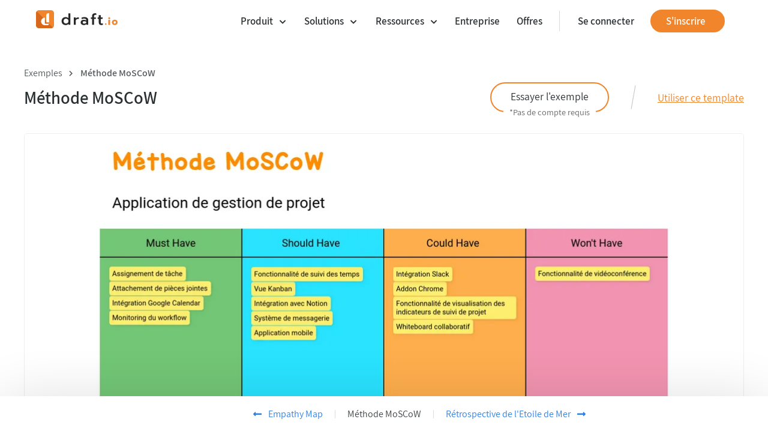

--- FILE ---
content_type: text/html; charset=utf-8
request_url: https://draft.io/fr/example/moscow-method
body_size: 7297
content:
<html lang="fr">

<head>
	
	

	<title>
		
		
		Méthode MoSCoW - Exemple - Draft.io
		
	</title>

	<meta name="description" content="La Méthode MoSCoW (pour Must, Should, Could et Would) est un outil de priorisation du backlog produit efficace et simple à mettre en place.">

	<meta name="viewport" content="width=device-width, initial-scale=1">

	<link rel="icon" href="/favicon.png?v=5" />
	
<link rel="alternate" href="https://draft.io/fr/example/moscow-method" 
	hreflang="x-default" />
<link rel="alternate" href="https://draft.io/example/moscow-method" 
  hreflang="en-GB" />
<link rel="alternate" href="https://draft.io/example/moscow-method" 
  hreflang="en-US" />
<link rel="alternate" href="https://draft.io/fr/example/moscow-method" 
	hreflang="fr-FR" />
	<link rel="canonical" href="https://draft.io/fr/example/moscow-method">
	<!-- Matomo -->
<script>
  var _paq = window._paq = window._paq || [];
  /* tracker methods like "setCustomDimension" should be called before "trackPageView" */
  _paq.push(['trackPageView']);
  _paq.push(['enableLinkTracking']);
  (function() {
    var u="//matomo.draft.io/";
    _paq.push(['setTrackerUrl', u+'matomo.php']);
    _paq.push(['setSiteId', '1']);
    _paq.push(['HeadmapSessionRecording:disable']);
    var d=document, g=d.createElement('script'), s=d.getElementsByTagName('script')[0];
    g.async=true; g.src=u+'matomo.js'; s.parentNode.insertBefore(g,s);
  })();
</script>
<!-- End Matomo Code -->


	<meta name="viewport" content="width=device-width, initial-scale=1">

	<meta name="format-detection" content="telephone=no" />

<link href="/assets/page-example-547971f01f441e734619ae889df7a296.css" media="screen" rel="stylesheet" type="text/css" /><link rel="icon" href="/favicon.png?v=6" />
</head>

<body class="ui_example has-header example lang-fr header-examples">
	<!-- lang-code -->
	
	<script>
function setCookie(name,value,days) {
  try {
    localStorage.setItem('name', value);
  }
  catch(e) {
    console.log(e);
  }
    // var expires = "";
    // if (days) {
    //     var date = new Date();
    //     date.setTime(date.getTime() + (days*24*60*60*1000));
    //     expires = "; expires=" + date.toUTCString();
    // }
    // document.cookie = name + "=" + (value || "")  + expires + "; path=/";
}
function getCookie(name) {
  try {
    return localStorage.getItem('name');
  }
  catch(e) {
    console.log(e);
  }
    // var nameEQ = name + "=";
    // var ca = document.cookie.split(';');
    // for(var i=0;i < ca.length;i++) {
    //     var c = ca[i];
    //     while (c.charAt(0)==' ') c = c.substring(1,c.length);
    //     if (c.indexOf(nameEQ) == 0) return c.substring(nameEQ.length,c.length);
    // }
    // return null;
}
// function eraseCookie(name) {   
//     document.cookie = name +'=; Path=/; Expires=Thu, 01 Jan 1970 00:00:01 GMT;';
// }

var token = getCookie('axeptio_token');

window.axeptioSettings = {
  clientId: "609e8c2fe34b5e7472e7269c"
};

if (token) {
  window.axeptioSettings.token = token;
}

window.axeptioSettings.cookiesVersion = "draft-base_fr";

	(function() {
		if (/embed/.exec(window.location.href)) { return; }
(function(d, s) {
  var t = d.getElementsByTagName(s)[0], e = d.createElement(s);
  e.async = true; e.src = "//static.axept.io/sdk.js";
  t.parentNode.insertBefore(e, t);
})(document, "script");

void 0 === window._axcb && (window._axcb = []);
window._axcb.push(function(axeptio) {
  axeptio.on("cookies:complete", function(choices) {
    if (choices.Mixpanel && typeof(launchMixpanel) === 'function') {
      launchMixpanel();
    }

    //pour matomo _paq.push(['HeadmapSessionRecording:disable']);
        // if (choices.google_analytics) {
        //      launchGA();
        // }
        // if (choices.Mixpanel) {
        //      launchMixpanel();
        // }
  });

  if (!token) {
    axeptio.on('token:update', function(token) {
      setCookie('axeptio_token', token.value);
    });
  }
});
})();
</script>


	<div id="top-of-site-pixel-anchor"></div>

<header class="main-header">
	<input type="checkbox" id="btnBurgerMenu" name="burger-menu-visibility">
	<label for="btnBurgerMenu" class="burger-btn">
		<span class="wrapper">
			<span class="deco-btn-burger"></span>
			<span class="deco-btn-burger"></span>
			<span class="deco-btn-burger"></span>
		</span>
	</label>
	<nav class="nav">
		<a class="logo text-link" href="/fr/"><div class="img"></div></a>
		<ul>
			<li>
				<div class="toggle-wrapper text-link no-link">
					<div class="toggle">
						<!-- Workflows <i class="fas fa-chevron-down"></i> -->
						<span class="selected">Produit <i class="fas fa-chevron-down"></i></span>
						<span class="neutral">Produit <i class="fas fa-chevron-down"></i></span>
					</div>
					<ul class="menu cat-product">
						<!-- <li><a class="text-link" href="/fr/product-tour">Présentation du produit</a></li> -->
						<li>
							<a class="text-link" href="/fr/features">Fonctionnalités</a>
							
							<ul class="sub-menu cat-features">
								<li><a class="text-link" href="/fr/features/cards">Cartes</a></li>
								<li><a class="text-link" href="/fr/features/voting-session">Session de vote</a></li>
								<li><a class="text-link" href="/fr/features/polling-booth-mode">Mode isoloir</a></li>
								<li><a class="text-link" href="/fr/features/envelopes">Enveloppes</a></li>
								<li><a class="text-link" href="/fr/features/jira-integration">Intégration Jira</a></li>
								<li><a class="text-link" href="/fr/features/lists">Listes</a></li>
								<li><a class="text-link" href="/fr/features/anchor-links">Liens d'ancrage</a></li>
							</ul>
								
						</li>
						<li class="page-examples-li">
							<a class="text-link" href="/fr/examples">
								Templates
								<div class="illustration"></div>
							</a>
						</li>
					</ul>
				</div>
			</li>
			<li>
				<div class="toggle-wrapper text-link no-link">
					<div class="toggle">
						<!-- Workflows <i class="fas fa-chevron-down"></i> -->
						<span class="selected">Solutions <i class="fas fa-chevron-down"></i></span>
						<span class="neutral">Solutions <i class="fas fa-chevron-down"></i></span>
					</div>
					<ul class="menu">
						<li>
							<a class="text-link no-link" href="#">Scénarios d'utilisation</a>
							
							<ul class="sub-menu cat-use-cases">
								<li><a class="text-link" href="/fr/workshop-facilitation">Facilitation d'ateliers</a></li>
								<li><a class="text-link" href="/fr/agile-project-management">Gestion de projet Agile</a></li>
								<li><a class="text-link" href="/fr/agility-at-scale">Agilité à l'échelle</a></li>
								<li><a class="text-link" href="/fr/visual-management">Management visuel</a></li>
								<li><a class="text-link" href="/fr/product-management">Product Management</a></li>
								<li><a class="text-link" href="/fr/ux-design">UX Design</a></li>
							</ul>
						</li>
						<!-- <li><a class="text-link" href="/fr/product-tour">Pour les écrans interactifs</a></li> -->
					</ul>
				</div>
			</li>
			<li>
				<div class="toggle-wrapper text-link no-link">
					<div class="toggle">
						<!-- Workflows <i class="fas fa-chevron-down"></i> -->
						<span class="selected">Ressources <i class="fas fa-chevron-down"></i></span>
						<span class="neutral">Ressources <i class="fas fa-chevron-down"></i></span>
					</div>
					<ul class="menu">
						<li>
							<a class="text-link no-link" href="#">Inspiration</a>
							<ul class="sub-menu cat-inspiration">
								<li class="page-examples-li"><a class="text-link" href="/fr/examples">Templates</a></li>
								<li><a class="text-link" href="https://community.draft.io/templates/fr/">Community Templates</a></li>
								<li><a class="text-link" href="/fr/customer-stories">Customer stories</a></li>
							</ul>
						</li>
						<li>
							<a class="text-link no-link" href="#">Apprendre</a>
							<ul class="sub-menu cat-learn">
								<li><a class="text-link" href="/blog/fr/">Blog</a></li>
								<li><a class="text-link" href="https://app.livestorm.co/draft-io">Webinars</a></li>
								<li><a class="text-link" href="https://help.draft.io/fr">Centre d'aide</a></li>
								<!-- <li><a class="text-link" href="/fr/latest-features">Dernières fonctionnalités</a></li> -->
							</ul>
						</li>
					</ul>
				</div>
			</li>
			<li class="page-enterprise-li"><a class="text-link" href="/fr/enterprise">
				<!-- Entreprise -->
				<span class="selected">Entreprise</span>
				<span class="neutral">Entreprise</span>
			</a></li>
			<li class="page-pricing-li"><a class="text-link" href="/fr/pricing">
				<!-- Offres -->
				<span class="selected">Offres</span>
				<span class="neutral">Offres</span>
			</a></li>
			<li class="login"><a class="text-link" href="/fr/login">
				<!-- Se connecter -->
				<span class="selected">Se connecter</span>
				<span class="neutral">Se connecter</span>

			</a></li>
			<li class="signup"><a class="cta" href="/fr/get-started">
				<!-- S'inscrire -->
				<span class="selected">S'inscrire</span>
				<span class="neutral">S'inscrire</span>
			</a></li>
		</ul>

		<!-- <a class="fav" href="/">d</a> -->
		<!-- <a class="fav-sheet" href="/">d</a> -->
	</ul>
</header>

<script>
	document.ontouchstart = function (e) {
		e.stopPropagation();
	}
</script>

	<div class="example-body-wrapper">

		<section class="landing">

			<div class="wrapper">

				<nav class="breadcrumb small">
					
						<a class="text-link light" href="/fr/examples">Exemples</a>
					
					
					<i class="fas fa-chevron-right separator"></i>
					<span class="current">
						
						
						Méthode MoSCoW
						
					</span>
				</nav>

				<div class="title-bar">
					<h1>
						
						
						Méthode MoSCoW
						
					</h1>
					

<div class="actions has-template">

		
		
		<a href="https://draft.io/example/create/moscow-method" class="cta round outline">
		Essayer l'exemple
		
		<span class="mention">
			
			
			*Pas de compte requis
			
		</span>
	</a>
	<span class="separator"></span>
	
	
	<a href="https://draft.io/template/create/moscow-method" class="text-link light underline">Utiliser ce template</a>
	
</div>
				</div>

				<figure class="main-screenshot">
					
					
					<picture>
	<source media="(resolution > 1dppx) and (max-width : 300px),(resolution <= 1dppx) and (max-width : 600px)" srcset="/assets/site/examples/light/fr/600/example-moscow-method-1bf6e5a4b1f3256e12c9e650a4e76496.webp">
	<source media="(resolution > 1dppx) and (min-width: 301px) and (max-width : 600px),(resolution <= 1dppx) and (min-width: 601px) and (max-width : 1200px)" srcset="/assets/site/examples/light/fr/1200/example-moscow-method-9dfbc731d6decb9a6e8d802c85566e0b.webp">
	<source media="(resolution > 1dppx) and (min-width: 601px) and (max-width : 1200px),(resolution <= 1dppx) and (min-width: 1201px) and (max-width : 2400px)" srcset="/assets/site/examples/light/fr/2400/example-moscow-method-d8b29231061ac044889f7cebd1530405.webp">
	<source media="(resolution > 1dppx) and (min-width: 1201px),(resolution <= 1dppx) and (min-width: 2401px)" srcset="/assets/site/examples/light/fr/2400/example-moscow-method-d8b29231061ac044889f7cebd1530405.webp">
	<img class="screenshot" style="border:1px solid #eee;border-radius:5px" width="1200" height="663.42" src="/assets/site/examples/light/fr/1200/example-moscow-method-9dfbc731d6decb9a6e8d802c85566e0b.webp" alt="Méthode MoSCoW example" />
</picture>
					
				</figure>

			</div>

		</section>

		<section class="main-content">
			<div class="wrapper">
				<h2>Qu’est-ce que la méthode MoSCoW ?</h2><p>Imaginée par Dai Clegg, consultant chez Oracle, en 1994, la Méthode MoSCoW est un outil de Product Management qui vise à aider les équipes de développement à prioriser leur backlog produit. Au même titre que le <a target="blank_" class="text-link advanced-underline-over" href="https://draft.io/fr/example/user-story-mapping"><span>User</span> <span>Story</span> <span>Mapping</span></a>, cet exercice offre un cadre de réflexion pour déterminer les différentes versions cible d’un même produit en fonction de l'importance des besoins utilisateurs visés et des contraintes techniques endogènes (sécurité, fiabilité, etc.) ou exogènes (réglementation, dépendances avec le reste de l’organisation, etc.) de l’équipe.</p><p>Simple à mettre en place et particulièrement utile pour piloter un projet limité par le temps et/ou les ressources, la Méthode MoSCoW invite les équipes de développement à classer le champ des fonctionnalités possibles par ordre d’importance, selon 4 degrés de priorité :</p><ul><li><span class="emphasized">M pour Must have this</span> : Les fonctionnalités fondamentales nécessaires à la satisfaction des attentes des utilisateurs et/ou des contraintes indépassables en matière de sécurité ou de fiabilité produit.</li><li><span class="emphasized">S pour Should have this if at all possible</span> : Les fonctionnalités nécessaires à la différenciation du produit par rapport aux concurrents. Elles apportent une valeur certaine aux utilisateurs mais sont cependant moins essentielles que les fonctionnalités précédentes et, par conséquent, moins urgentes à implémenter.</li><li><span class="emphasized">C pour Could have this if it does not affect anything else</span> : Le développement de ces fonctionnalités peut représenter un vrai plus dans le succès commercial du produit. Si l’équipe a le temps de les implémenter sans que cela n’affecte la réalisation des fonctionnalités plus essentielles, elles sont à faire. En revanche, si le projet accuse déjà un certain retard, ce sont des fonctionnalités qui peuvent être sacrifiées pour assurer une livraison en temps et en heure d’une version produit moins étoffée.</li><li><span class="emphasized">W pour Would like but won’t get this time</span> : Ce sont des fonctionnalités qui n’ont que très peu de chances d’être réalisées à moyen terme. Elles sont les dernières par ordre d’importance et mises de côté pour le moment. Si la situation évolue, ces fonctionnalités pourront éventuellement remonter dans l’ordre des priorités.</li></ul><h2>Comment utiliser la Méthode MoSCoW en atelier ?</h2><p>Afin d’assurer le respect du processus classique de divergence et de convergence d’une session de réflexion collective, l’atelier de la méthode MoSCoW se déroule en trois étapes:</p><ol class="no-ul-style"><li><h4>1. Listez les tâches à effectuer</h4><p>L’équipe se réunit et brainstorme collectivement pour lister toutes les tâches relatives à l’exécution du projet, sans souci de les classer dans ce premier temps. Elles sont rassemblées et soumises à réflexion : certaines fonctionnalités peuvent-elles être divisées en plusieurs fonctionnalités plus petites ? Faut-il, au contraire, regrouper des fonctionnalités qui ne peuvent pas être développées de façon autonome ? Quelles sont les éventuelles dépendances internes ou externes ?</p></li><li><h4>2. Priorisez les actions</h4><p>Il s’agit de classer les fonctionnalités selon les 4 degrés de priorité précédemment cités : Quelles fonctionnalités sont absolument fondamentales pour proposer un produit fonctionnel et attractif ? Lesquelles sont également essentielles mais moins urgentes ? Quelles fonctionnalités peuvent être développées si le temps le permet ? Et enfin, quelles fonctionnalités sont retirées du projet pour le moment ? En répondant à ces questions, l’équipe priorise les actions en faisant des arbitrages. Certains intérêts risquent de diverger : vous pouvez alors parvenir à un consensus et objectiver le processus de prise de décision en vous appuyant sur un vote ou un référentiel de priorisation de type Valeur Business-Complexité.</p></li><li><h4>3. Validez la classification</h4><p>L’enjeu principal de cette ultime étape est de s’assurer que la liste des Must est aussi succincte que possible. La classification doit être validée et acceptée par tous les participants : l’alignement de l’équipe sur les décisions prises est essentiel pour son bon fonctionnement par la suite. Pour valider l’orientation stratégique et lever les éventuels freins ou dépendances organisationnels, il peut être opportun de faire valider le fruit de l’atelier par les décideurs du projet.</p></li></ol>
			</div>



		</section>

		<footer class="examples-nav">
			<nav class="wrapper">
				<a class="text-link light previous" href="/fr/example/empathy-map">
					
					
					<span class="link-label">
						Empathy Map
						<i class="fas fa-long-arrow-alt-left"></i>
					</span>
					
				</a>
				<span class="separator"></span>
				<span class="current-example">
					
					
					Méthode MoSCoW
					
				</span>
				<span class="separator"></span>
				<a class="text-link light next" href="/fr/example/starfish-retrospective">
					
					
					<span class="link-label">
						Rétrospective de l&#x27;Etoile de Mer
						<i class="fas fa-long-arrow-alt-right"></i>
					</span>
					
				</a>
			</nav>
		</footer>

	</div>

	<div class="bloc-last">
	<div class="title">Créez votre premier draft dès aujourd’hui</div>
	
<form accept-charset="UTF-8" action="/fr/get-started" class="signup-bloc" method="post"><div style="margin:0;padding:0;display:inline"><input name="utf8" type="hidden" value="&#x2713;" /><input name="authenticity_token" type="hidden" value="CtbwXuvX1oVEFhV87hwMdFoFK1MlRI2Tqp2gZN3Hito=" /></div>


	<div class="form-wrapper">
		<input placeHolder="Entrez votre email" name="pre_email"></input>
		<button class="submit-wrapper" type="submit" class="register cta" value="S'inscrire">
			S'inscrire
		</button>
	</div>
	<div class="if-1080">
		<div class="detail">Démarrez dès aujourd'hui avec notre <a href="/fr/pricing">Plan Gratuit</a>.</div>
	</div>
	<div class="if-not-1080">
		<div class="detail">Démarrez dès aujourd'hui avec notre <a href="/fr/pricing">Plan Gratuit</a>.</div>
	</div>


</form>
	<!-- <a class="cta-border cta-border-darkblue" style="margin-left:40px;" href="/agile_project_management">Discover how Scrum Masters use Draft</a> -->
</div>
	<footer class="footer">
	<div class="footer-wrapper">

		<div class="top-wrapper">

			<div class="bloc features">
				<a href="/fr/features"><div class="title">Produit</div></a>
				
				<ul class="links">
					<!-- <li><a href="/fr/product-overview}}}">Présentation du produit</a></li> -->
					<li><a href="/fr/features/cards">Cartes</a></li>
					<li><a href="/fr/features/voting-session">Session de vote</a></li>
					<li><a href="/fr/features/polling-booth-mode">Mode isoloir</a></li>
					<li><a href="/fr/features/envelopes">Enveloppes</a></li>
					<li><a href="/fr/features/jira-integration">Intégration Jira</a></li>
					<li><a href="/fr/features/lists">Listes</a></li>
					<li><a href="/fr/features/anchor-links">Liens d'ancrage</a></li>
					<li><a href="/fr/enterprise">Entreprise</a></li>
					<li><a href="/fr/pricing">Offres</a></li>
					<li><a href="/fr/business-plan">Plan Business</a></li>
					<li><a href="/fr/agile-coach">Coach agile</a></li>
					<li><a href="/fr/scrum-master">Scrum master</a></li>
					<li><a href="/fr/release-train-engineer">Release train engineer</a></li>
				</ul>
			</div>

			<div class="bloc bloc-plan">
				<div class="title">Solutions</div>
				<ul class="links">
					<li><a href="/fr/workshop-facilitation">Facilitation d'ateliers</a></li>
					<li><a href="/fr/agile-project-management">Gestion de projet Agile</a></li>
					<li><a href="/fr/agility-at-scale">Agilité à l'échelle</a></li>
					<li><a href="/fr/visual-management">Management visuel</a></li>
					<li><a href="/fr/product-management">Product Management</a></li>
					<li><a href="/fr/ux-design">UX Design</a></li>
					<!-- <li><a href="/fr/touchscreens">Sur écrans interactifs</a></li> -->
				</ul>
			</div>

			<div class="bloc resources">
				<div class="title">Ressources</div>
				<ul class="links">
					<li><a href="/fr/examples">Templates</a></li>
					<li><a href="https://community.draft.io/templates/fr/">Community Templates</a></li>
					<li><a href="/fr/customer-stories">Customer stories</a></li>
					<li><a href="/blog/fr/">Blog</a></li>
					<li><a href="https://app.livestorm.co/draft-io">Webinars</a></li>
					<li><a href="https://help.draft.io/fr" target="_blank">Centre d'aide</a></li>
					<!-- <li><a href="/fr/latest-features" target="_blank">Dernières fonctionnalités</a></li> -->
					<li><a href="/fr/terms-and-privacy" target="_blank">Mentions légales</a></li>
					<li><a href="/fr/technical-and-organizational-security-measures" target="_blank">Mesures de sécurité</a></li>
					<li><a href="mailto:hi@draft.io">Contactez-nous</a></li>
				</ul>
			</div>

			<div class="bloc macarons">
				<div class="macaron g2">
					<a class="g2-macaron" target="_blank" href="https://www.g2.com/products/draft-io/reviews" title="G2 recognized Draft.io"></a>
					<div class="category">Collaborative Whiteboard</div>
				</div>
			</div>

			<!-- <div class="bloc comparisons">
				<div class="title">Comparaison</div>
				<ul class="links">
						<li><a href="XXX">vs Miro</a></li>
						<li><a href="XXX">vs Mural</a></li>
						<li><a href="XXX">vs Klaxoon</a></li>
						<li><a href="XXX">vs Lucidspark</a></li>
				</ul>
			</div> -->


		</div>

		<div class="bottom-wrapper">

			<div class="left-wrapper">

				<a href="/fr/" class="logo"></a>
				<div class="copyright">
					© <script type="text/javascript">document.write(new Date().getFullYear());</script> Draft SAS
				</div>
				<div class="separator"></div>
				<a class="text-link" href="javascript:openAxeptioCookies()">Cookies</a>
				<a class="text-link" href="/terms-and-conditions">Termes</a>
				<a class="text-link" href="/privacy-policy">Confidentialité</a>

				<div class="language-bloc">
					<div class="bloc-title">Langue</div>
					<div class="menu-wrapper">
						<div class="toggle-wrapper">
							<span class="icon"></span>
							<div class="toggle">FR</div>
							<!-- <i class="fas fa-chevron-down"></i> -->
						</div>
						<div class="menu">
							<a href="/fr/example/moscow-method">FR</a>
							<a href="/example/moscow-method">EN</a>
						</div>
					</div>
				</div>

			</div>

			<div class="right-wrapper">
				
				<div class="socials">
					<a href="https://twitter.com/draft_io" class="twitter" target="_blank"></a>
					<a href="https://www.linkedin.com/company/draft-io" class="linkedin" target="_blank"></a>
					<a href="https://www.youtube.com/channel/UCOsdN2TJG-DEzUj_w61tZSw" class="youtube" target="_blank"></a>
				</div>

			</div>

		</div>

	</div>

</footer>

<script src="https://kit.fontawesome.com/6b4515f4ac.js" crossorigin="anonymous"></script>

	<script src="https://kit.fontawesome.com/6b4515f4ac.js" crossorigin="anonymous"></script>

	<script>
		if (
			"IntersectionObserver" in window &&
			"IntersectionObserverEntry" in window &&
			"intersectionRatio" in window.IntersectionObserverEntry.prototype
		) {
			let observer = new IntersectionObserver(entries => {
				if (entries[0].boundingClientRect.y < 0) {
					document.body.classList.add("header-not-at-top");
				} else {
					document.body.classList.remove("header-not-at-top");
				}
			});
			observer.observe(document.querySelector("#top-of-site-pixel-anchor"));
		}
	</script>

	
	<script>
	document.querySelector('.bloc-cta .cta-border').addEventListener('pointerdown', function() {
		window.location.href = "/example/create/moscow-method";
	});
	</script>
	


</body>

</html>

--- FILE ---
content_type: text/css
request_url: https://draft.io/assets/page-example-547971f01f441e734619ae889df7a296.css
body_size: 30156
content:
@charset "UTF-8";@font-face{font-family:regular;src:url("/assets/Assistant/Assistant-Regular-842077b771b58f7c65ab00cc015ae56b.ttf")}@font-face{font-family:light;src:url("/assets/Assistant/Assistant-Light-3c76ec3f79a8b75d965c9f7d46361da6.ttf")}@font-face{font-family:semibold;src:url("/assets/Assistant/Assistant-SemiBold-350e3fb4f97aaab671b72507b7ddd497.ttf")}@font-face{font-family:bold;src:url("/assets/Assistant/Assistant-Bold-2c57ed146fa7aa07b1a3fe8da927529b.ttf")}@font-face{font-family:"boldest";src:url("/assets/Assistant/Assistant-ExtraBold-5a67704eade365e025f69af03d72398e.ttf")}@font-face{font-family:bakerie;src:url("/assets/Bakerie/BakerieSmoothWide-Regular-153c8c3cae589431e73fc4fbdba1be09.otf")}html,body{width:100%;height:100%;padding:0;margin:0}form{margin-bottom:0}body{-webkit-font-smoothing:antialiased}body .header{position:fixed;width:100%;left:0;top:0;z-index:3;z-index:100}button,input{-webkit-appearance:none;border-radius:0;margin:0}body.page-not-found{font-family:regular}body.page-not-found .wrapper{position:absolute;top:calc(50% + 10px);left:50%;transform:translate(-50%, -50%);text-align:center}body.page-not-found .wrapper .error{font-size:120px}.business-case{font-family:regular;color:#444}.business-case .bloc-landing{position:relative;overflow:hidden;margin-top:70px}.business-case .bloc-landing .top-row .company-logo{width:237px;height:80px;background-size:contain;background-image:url(/assets/site/tmp/2020-10/business-case/company-logo.png)}@media only screen and (min-width: 1080px){.business-case .bloc-landing .top-row .company-logo{float:left;margin-right:50px}}.business-case .bloc-landing .top-row .title{font-family:bold}@media only screen and (min-width: 1080px){.business-case .bloc-landing .top-row .title{font-size:30px}}@media only screen and (max-width: 1080px){.business-case .bloc-landing .top-row .title{font-size:24px}}.business-case .bloc-landing .people{clear:left;overflow:hidden}@media only screen and (min-width: 1080px){.business-case .bloc-landing .people{margin-top:80px;margin-bottom:80px}.business-case .bloc-landing .people .individual{float:left}}@media only screen and (max-width: 1080px){.business-case .bloc-landing .people{margin-top:20px;text-align:center}.business-case .bloc-landing .people .individual{display:inline-block}.business-case .bloc-landing .people .individual:not(:first-child){margin-top:20px}}.business-case .bloc-landing .people .individual{border:2px solid #eee;border-radius:5px}@media only screen and (min-width: 1080px){.business-case .bloc-landing .people .individual{margin-right:10px;width:288px;padding:30px}}@media only screen and (max-width: 1080px){.business-case .bloc-landing .people .individual{width:100%;box-sizing:border-box;padding:20px}}.business-case .bloc-landing .people .individual .picture{float:left;border-radius:50%;background-color:#eee;background-size:contain}@media only screen and (min-width: 1080px){.business-case .bloc-landing .people .individual .picture{width:80px;height:80px;margin-right:30px}}@media only screen and (max-width: 1080px){.business-case .bloc-landing .people .individual .picture{width:61px;height:61px;margin-right:15px}}.business-case .bloc-landing .people .individual .text{float:left}@media only screen and (min-width: 1080px){.business-case .bloc-landing .people .individual .text{margin-top:10px}}@media only screen and (max-width: 1080px){.business-case .bloc-landing .people .individual .text{text-align:left}}.business-case .bloc-landing .people .individual .name{color:#3892c7}.business-case .bloc-landing .people .individual .name a{color:#3892c7;text-decoration:none}.business-case .bloc-landing .people .individual .name a:hover{text-decoration:underline}.business-case .bloc-landing .people .individual .name a:visited{color:#3892c7}.business-case .bloc-landing .people .individual .title{color:#777;font-size:14px;margin-top:3px}.business-case .bloc-landing .illu{background-size:contain;background-repeat:no-repeat;background-position:center;background-image:url(/assets/site/tmp/2020-10/business-case/Illustration_sans_titre.jpg)}@media only screen and (min-width: 1080px){.business-case .bloc-landing .illu{width:calc(100% - 900px);height:100%;top:0;right:150px;position:absolute}}@media only screen and (max-width: 1080px){.business-case .bloc-landing .illu{width:100%;margin-bottom:30px}}.business-case .bloc-landing .wrapper{position:relative;z-index:1}@media only screen and (min-width: 1080px){.business-case .bloc-landing .wrapper{width:760px;margin:100px 0;margin-top:130px;margin-left:150px}}@media only screen and (max-width: 1080px){.business-case .bloc-landing .wrapper{width:100%;padding:10px;box-sizing:border-box}.business-case .bloc-landing .wrapper .top-row{text-align:center}.business-case .bloc-landing .wrapper .top-row .company-logo,.business-case .bloc-landing .wrapper .top-row .title{display:inline-block}}.business-case .bloc-landing .wrapper .punchline{font-size:40px;margin-bottom:40px}.business-case .bloc-landing .wrapper .punchline span{font-weight:bold}.business-case .bloc-landing .wrapper .baseline:not(:last-child){margin-bottom:25px}.business-case .main{background-color:#f2f2f2;overflow:hidden}@media only screen and (max-width: 1080px){.business-case .main{padding:10px;box-sizing:border-box}}.business-case .main>.content{position:relative;box-sizing:border-box}@media only screen and (min-width: 1080px){.business-case .main>.content{width:1100px;margin-left:calc(50% - 550px);margin-bottom:150px;margin-top:150px}.business-case .main>.content .background{position:absolute;top:300px;left:0;width:100%;height:calc(100% - 300px);background-color:#fff;border-bottom-left-radius:5px;border-bottom-right-radius:5px}}@media only screen and (max-width: 1080px){.business-case .main>.content{background-color:#fff;border-radius:5px}}.business-case .main>.content .wrapper{position:relative}.business-case .main>.content .wrapper img{position:relative;box-shadow:0px 20px 110px 0px rgba(0,0,0,0.3);border-radius:10px}@media only screen and (min-width: 1080px){.business-case .main>.content .wrapper img:first-child{width:calc(100% - 75px);height:610px;left:-40px}.business-case .main>.content .wrapper img:not(:first-child){margin-top:100px;width:calc(100% - 20px)}.business-case .main>.content .wrapper img:nth-child(4n+3):not(:first-child){left:65px}.business-case .main>.content .wrapper img:nth-child(4n+1):not(:first-child){left:-40px}}@media only screen and (max-width: 1080px){.business-case .main>.content .wrapper img{width:calc(100% - 40px);margin-left:20px;margin-top:15px}.business-case .main>.content .wrapper img:not(:first-child){margin-top:30px}}.business-case .main>.content .wrapper .bloc-text{overflow:hidden}@media only screen and (min-width: 1080px){.business-case .main>.content .wrapper .bloc-text{margin-top:35px;padding:0 65px}}@media only screen and (max-width: 1080px){.business-case .main>.content .wrapper .bloc-text{padding:0 20px}}.business-case .main>.content .wrapper .bloc-text .bloc-title{font-size:22px;margin-top:30px;font-family:bold}@media only screen and (min-width: 1080px){.business-case .main>.content .wrapper .bloc-text .bloc-content{margin-top:30px}}@media only screen and (max-width: 1080px){.business-case .main>.content .wrapper .bloc-text .bloc-content{margin-top:15px}}.business-case .article-sign{position:relative;border-top:1px solid #eee;width:100%;overflow:hidden}@media only screen and (min-width: 1080px){.business-case .article-sign{margin-top:70px}}@media only screen and (max-width: 1080px){.business-case .article-sign{margin-top:30px}}.business-case .article-sign .wrapper{overflow:hidden}@media only screen and (min-width: 1080px){.business-case .article-sign .wrapper{margin:40px 100px}}@media only screen and (max-width: 1080px){.business-case .article-sign .wrapper{margin:20px 30px}}.business-case .article-sign .wrapper .picture{border-radius:50%;float:left;background-image:url(/assets/site/tmp/2020-10/business-case/alexandre-beauchet.jpg);background-size:cover}@media only screen and (min-width: 1080px){.business-case .article-sign .wrapper .picture{width:110px;height:110px;margin-right:35px}}@media only screen and (max-width: 1080px){.business-case .article-sign .wrapper .picture{width:60px;height:60px;margin-right:10px}}.business-case .article-sign .wrapper .text{float:left}@media only screen and (min-width: 1080px){.business-case .article-sign .wrapper .text{margin-top:15px}}@media only screen and (max-width: 1080px){.business-case .article-sign .wrapper .text{margin-top:10px}}.business-case .article-sign .wrapper .text .name{color:#3892c7;font-family:bold}.business-case .article-sign .wrapper .text .name a{color:#3892c7;text-decoration:none}.business-case .article-sign .wrapper .text .name a:hover{text-decoration:underline}.business-case .article-sign .wrapper .text .name a:visited{color:#3892c7}.business-case .article-sign .wrapper .text .title{color:#aaa}.business-case .article-sign .wrapper .text .punchline{margin-top:5px}.header-not-at-top .header{border-bottom:1px solid rgba(255,255,255,0);background:#333638}body.dark a:visited:not(.cta-border){color:#fff}body{font-size:17px;padding:0;margin:0;color:#181818;-webkit-font-smoothing:antialised}body input{background-color:transparent;outline:none;font-family:regular}body input[type=submit]{cursor:pointer}body a.cta{text-decoration:none}body #top-of-site-pixel-anchor{position:absolute;top:1px;width:1px;height:1px;left:0}body .header{height:70px;background-color:#2a3032}body .header .logo .picto{background-size:contain;background-repeat:no-repeat}body .header .logo .label{font-size:32px;margin-left:15px}body .header .logo>div{float:left}body .header .nav{box-sizing:border-box;height:100%;position:relative}body .header .nav .examples{margin-right:30px}body .header .nav .customer-stories{margin-right:30px}body .header .nav a.logo{float:left;margin-top:15px}body .header .nav a.fav{display:none;width:256;height:256px;border-radius:24px;background-color:#f1852b;font-family:regular;color:#fff !important;float:left;text-align:center;line-height:288px;font-size:192px;margin-top:20px}body .header .nav a.fav-sheet{display:none;width:36px;height:30px;border-radius:3px;border:1px solid #f1852b;border-top-right-radius:10px;font-family:regular;color:#f1852b !important;float:left;text-align:center;line-height:34px;font-size:24px;margin-top:20px;position:relative}body .header .nav a.fav-sheet:before{content:"";position:absolute;top:0;right:0;border-width:0 8px 8px 0;border-style:solid;border-color:#ef7926 #fff}body .header .nav a:not(.cta),body .header .nav .workflows{text-decoration:none;color:#fff;transition:color 0.2s}body .header .nav a:not(.cta):hover,body .header .nav .workflows:hover{color:#f1852b}body .header .nav>a.cta,body .header .nav .workflows{transform:translate(0, -50%);position:relative;top:50%}body .header .nav .a-container{transform:translate(0, -50%);position:relative;top:50%}body .header .nav .a-container span{font-family:bold;pointer-events:none;opacity:0}body .header .nav .a-container a{position:absolute;top:0;left:0}body .header .nav>.a-container,body .header .nav>a:not(.logo),body .header .nav .workflows{float:right}body .header .nav>a:not(.cta):not(.logo),body .header .nav .workflows{padding-bottom:10px;box-sizing:border-box;border-bottom:1px solid transparent;margin-top:5px}body .header .nav>a:not(.cta):not(.logo):hover,body .header .nav .workflows:hover{border-bottom:1px solid #fff}body .header .nav .separator{height:30px;width:1px;background-color:rgba(255,255,255,0.2);float:right;transform:translate(0, -50%);position:relative;top:50%;margin-right:20px;margin-left:20px}body .header .nav .workflows{cursor:pointer}body .header .nav .workflows .toggle-wrapper .toggle{display:inline-block}body .header .nav .workflows:hover{border-bottom:1px solid transparent !important}body .header .nav .workflows:hover .menu{opacity:1;pointer-events:initial}body .header .nav .workflows .menu{z-index:1;opacity:0;pointer-events:none;position:absolute;top:100%;padding:10px 21px;border-radius:5px;font-size:15px;background-color:#333;-webkit-font-smoothing:antialiased;transition:opacity 150ms ease-out}@media only screen and (min-width: 1080px){body .header .nav .workflows .menu{left:-21px}}@media only screen and (max-width: 1080px){body .header .nav .workflows .menu{left:-60px}}body .header .nav .workflows .menu>a{white-space:nowrap;line-height:40px}body .header .nav .workflows .menu>a:hover{text-decoration:underline}body .header .nav .workflows .menu:before{content:"";position:absolute;top:0;left:0;display:block;width:100%;height:100%;box-shadow:0 5px 30px 0px rgba(0,0,0,0.3);pointer-events:none}body .cta,body .cta-light,body .cta-border{padding:12px 40px;border-radius:40px;color:#fff;display:inline-block;text-decoration:none;font-size:17px}body .cta-border,body .cta,body .cta-border-darkblue{transition:background-color 150ms ease-out,color 150ms ease-out}body .cta{color:#f1852b;border:2px solid #f1852b}body .cta:hover{color:#fff;background-color:#f1852b}body .cta-border{color:#fff;border:2px solid #f1852b}body .cta-border:hover{color:#fff;background-color:#d6681e;border-color:#d6681e}body .cta{background-color:#f1852b;color:#fff;padding:6px 24px;transition:background-color 150ms ease-out,border-color 150ms ease-out}body .cta:hover{background-color:#d6681e;border-color:#d6681e}body .cta-light{background-color:#ccc;color:#222}body .cta-border-darkblue{color:#2a3032;border:2px solid #2a3032}body .cta-border-darkblue:hover{color:#fff;background-color:#2a3032}body .uc{width:100%;position:relative}body .uc .wrapper .screenshot{background-size:contain;background-repeat:no-repeat;background-position:center}html[lang=en] .uc-story-mapping .screenshot{background-image:url(/assets/site/UI_Workflow/agile-project-management/agile-project-management-screenshot-1.en.png)}html[lang=fr] .uc-story-mapping .screenshot{background-image:url(/assets/site/UI_Workflow/agile-project-management/agile-project-management-screenshot-1.fr.png)}html[lang=en] .uc-scrum-board .screenshot{background-image:url(/assets/site/UI_Workflow/agile-project-management/agile-project-management-screenshot-2.en.png)}html[lang=fr] .uc-scrum-board .screenshot{background-image:url(/assets/site/UI_Workflow/agile-project-management/agile-project-management-screenshot-2.fr.png)}html[lang=en] .uc-planning-poker .screenshot{background-image:url(/assets/site/UI_Workflow/agile-project-management/agile-project-management-screenshot-3.en.png)}html[lang=fr] .uc-planning-poker .screenshot{background-image:url(/assets/site/UI_Workflow/agile-project-management/agile-project-management-screenshot-3.fr.png)}html[lang=en] .uc-retrospective .screenshot{background-image:url(/assets/site/UI_Workflow/agile-project-management/agile-project-management-screenshot-4.en.png)}html[lang=fr] .uc-retrospective .screenshot{background-image:url(/assets/site/UI_Workflow/agile-project-management/agile-project-management-screenshot-4.fr.png)}html[lang=en] .uc-product-discovery .screenshot{background-image:url(/assets/site/UI_Workflow/product-management/product-management-screenshot-1.en.png)}html[lang=fr] .uc-product-discovery .screenshot{background-image:url(/assets/site/UI_Workflow/product-management/product-management-screenshot-1.fr.png)}html[lang=en] .uc-prioritizing .screenshot{background-image:url(/assets/site/UI_Workflow/product-management/product-management-screenshot-2.en.png)}html[lang=fr] .uc-prioritizing .screenshot{background-image:url(/assets/site/UI_Workflow/product-management/product-management-screenshot-2.fr.png)}html[lang=en] .uc-user-flow .screenshot{background-image:url(/assets/site/UI_Workflow/product-management/product-management-screenshot-3.en.png)}html[lang=fr] .uc-user-flow .screenshot{background-image:url(/assets/site/UI_Workflow/product-management/product-management-screenshot-3.fr.png)}html[lang=en] .uc-product-roadmap .screenshot{background-image:url(/assets/site/UI_Workflow/product-management/product-management-screenshot-4.en.png)}html[lang=fr] .uc-product-roadmap .screenshot{background-image:url(/assets/site/UI_Workflow/product-management/product-management-screenshot-4.fr.png)}html[lang=en] .uc-todo-lists .screenshot{background-image:url(/assets/site/UI_Workflow/everyday-knowledge-work/everyday-knowledge-work-screenshot-1.en.png)}html[lang=fr] .uc-todo-lists .screenshot{background-image:url(/assets/site/UI_Workflow/everyday-knowledge-work/everyday-knowledge-work-screenshot-1.fr.png)}html[lang=en] .uc-organizing-your-ideas .screenshot{background-image:url(/assets/site/UI_Workflow/everyday-knowledge-work/everyday-knowledge-work-screenshot-2.en.png)}html[lang=fr] .uc-organizing-your-ideas .screenshot{background-image:url(/assets/site/UI_Workflow/everyday-knowledge-work/everyday-knowledge-work-screenshot-2.fr.png)}html[lang=en] .uc-creative-work .screenshot{background-image:url(/assets/site/UI_Workflow/everyday-knowledge-work/everyday-knowledge-work-screenshot-3.en.png)}html[lang=fr] .uc-creative-work .screenshot{background-image:url(/assets/site/UI_Workflow/everyday-knowledge-work/everyday-knowledge-work-screenshot-3.fr.png)}html[lang=en] .uc-collecting-feedback .screenshot{background-image:url(/assets/site/UI_Workflow/everyday-knowledge-work/everyday-knowledge-work-screenshot-4.en.png)}html[lang=fr] .uc-collecting-feedback .screenshot{background-image:url(/assets/site/UI_Workflow/everyday-knowledge-work/everyday-knowledge-work-screenshot-4.fr.png)}html[lang=en] .uc-pi-planning-board .screenshot{background-image:url(/assets/site/UI_Workflow/agility-at-scale/agility-at-scale-screenshot-1.en.png)}html[lang=fr] .uc-pi-planning-board .screenshot{background-image:url(/assets/site/UI_Workflow/agility-at-scale/agility-at-scale-screenshot-1.fr.png)}html[lang=en] .uc-roam-board .screenshot{background-image:url(/assets/site/UI_Workflow/agility-at-scale/agility-at-scale-screenshot-2.en.png)}html[lang=fr] .uc-roam-board .screenshot{background-image:url(/assets/site/UI_Workflow/agility-at-scale/agility-at-scale-screenshot-2.fr.png)}html[lang=en] .uc-program-board .screenshot{background-image:url(/assets/site/UI_Workflow/agility-at-scale/agility-at-scale-screenshot-3.en.png)}html[lang=fr] .uc-program-board .screenshot{background-image:url(/assets/site/UI_Workflow/agility-at-scale/agility-at-scale-screenshot-3.fr.png)}html[lang=en] .uc-portfolio-kanban .screenshot{background-image:url(/assets/site/UI_Workflow/agility-at-scale/agility-at-scale-screenshot-4.en.png)}html[lang=fr] .uc-portfolio-kanban .screenshot{background-image:url(/assets/site/UI_Workflow/agility-at-scale/agility-at-scale-screenshot-4.fr.png)}html[lang=en] .uc-obeya-room .screenshot{background-image:url(/assets/site/UI_Workflow/visual-management/visual-management-screenshot-1.en.png)}html[lang=fr] .uc-obeya-room .screenshot{background-image:url(/assets/site/UI_Workflow/visual-management/visual-management-screenshot-1.fr.png)}html[lang=en] .uc-twelve-month .screenshot{background-image:url(/assets/site/UI_Workflow/visual-management/visual-management-screenshot-2.en.png)}html[lang=fr] .uc-twelve-month .screenshot{background-image:url(/assets/site/UI_Workflow/visual-management/visual-management-screenshot-2.fr.png)}html[lang=en] .uc-gantt-chart .screenshot{background-image:url(/assets/site/UI_Workflow/visual-management/visual-management-screenshot-4.en.png)}html[lang=fr] .uc-gantt-chart .screenshot{background-image:url(/assets/site/UI_Workflow/visual-management/visual-management-screenshot-4.fr.png)}html[lang=en] .uc-scheduling .screenshot{background-image:url(/assets/site/UI_Workflow/visual-management/visual-management-screenshot-3.en.png)}html[lang=fr] .uc-scheduling .screenshot{background-image:url(/assets/site/UI_Workflow/visual-management/visual-management-screenshot-3.fr.png)}.home .bloc-landing{background-color:#2a3032}.home .bloc-landing .wrapper .punchcline,.home .bloc-landing .wrapper .baseline{color:#fff}.home,.workflow,.page-pricing,.page-terms,.page-business-plan{font-family:regular,sans-serif}.home .bloc-discover,.workflow .bloc-discover,.page-pricing .bloc-discover,.page-terms .bloc-discover,.page-business-plan .bloc-discover{overflow:hidden;background-color:transparent}.home .bloc-av:nth-child(2n),.workflow .bloc-av:nth-child(2n),.page-pricing .bloc-av:nth-child(2n),.page-terms .bloc-av:nth-child(2n),.page-business-plan .bloc-av:nth-child(2n){background-color:#eee}.home .bloc-av .bloc-illustration .illustration,.workflow .bloc-av .bloc-illustration .illustration,.page-pricing .bloc-av .bloc-illustration .illustration,.page-terms .bloc-av .bloc-illustration .illustration,.page-business-plan .bloc-av .bloc-illustration .illustration{background-position:center;background-size:cover}.home .bloc-landing,.workflow .bloc-landing,.page-pricing .bloc-landing,.page-terms .bloc-landing,.page-business-plan .bloc-landing{position:relative;box-sizing:border-box}.home .bloc-landing .wrapper,.workflow .bloc-landing .wrapper,.page-pricing .bloc-landing .wrapper,.page-terms .bloc-landing .wrapper,.page-business-plan .bloc-landing .wrapper{position:relative}.home .bloc-landing .wrapper .baseline,.workflow .bloc-landing .wrapper .baseline,.page-pricing .bloc-landing .wrapper .baseline,.page-terms .bloc-landing .wrapper .baseline,.page-business-plan .bloc-landing .wrapper .baseline{font-size:21px;font-weight:400}.home .bloc-landing .wrapper .illustrations,.workflow .bloc-landing .wrapper .illustrations,.page-pricing .bloc-landing .wrapper .illustrations,.page-terms .bloc-landing .wrapper .illustrations,.page-business-plan .bloc-landing .wrapper .illustrations{margin-top:2em}.home .bloc-landing .wrapper .illustrations .entry,.workflow .bloc-landing .wrapper .illustrations .entry,.page-pricing .bloc-landing .wrapper .illustrations .entry,.page-terms .bloc-landing .wrapper .illustrations .entry,.page-business-plan .bloc-landing .wrapper .illustrations .entry{background-position:center;background-size:cover;width:200px;display:inline-block;max-width:20%;box-shadow:0 2px 4px 0 rgba(0,0,0,0.2),0 3px 10px 0 rgba(0,0,0,0.19)}.home .bloc-landing .wrapper .illustrations .entry:not(:nth-child(1)),.workflow .bloc-landing .wrapper .illustrations .entry:not(:nth-child(1)),.page-pricing .bloc-landing .wrapper .illustrations .entry:not(:nth-child(1)),.page-terms .bloc-landing .wrapper .illustrations .entry:not(:nth-child(1)),.page-business-plan .bloc-landing .wrapper .illustrations .entry:not(:nth-child(1)){margin-left:1em}.home .bloc-landing .wrapper .illustrations .entry.capture,.workflow .bloc-landing .wrapper .illustrations .entry.capture,.page-pricing .bloc-landing .wrapper .illustrations .entry.capture,.page-terms .bloc-landing .wrapper .illustrations .entry.capture,.page-business-plan .bloc-landing .wrapper .illustrations .entry.capture{background-image:url(/assets/site/tmp/2018-01-site/capture.png)}.home .bloc-landing .wrapper .illustrations .entry.explore,.workflow .bloc-landing .wrapper .illustrations .entry.explore,.page-pricing .bloc-landing .wrapper .illustrations .entry.explore,.page-terms .bloc-landing .wrapper .illustrations .entry.explore,.page-business-plan .bloc-landing .wrapper .illustrations .entry.explore{background-image:url(/assets/site/tmp/2018-01-site/explore.png)}.home .bloc-landing .wrapper .illustrations .entry.visual,.workflow .bloc-landing .wrapper .illustrations .entry.visual,.page-pricing .bloc-landing .wrapper .illustrations .entry.visual,.page-terms .bloc-landing .wrapper .illustrations .entry.visual,.page-business-plan .bloc-landing .wrapper .illustrations .entry.visual{background-image:url(/assets/site/tmp/2018-01-site/visual.png)}.home .bloc-landing .wrapper .illustrations .entry.continuous-collaboration,.workflow .bloc-landing .wrapper .illustrations .entry.continuous-collaboration,.page-pricing .bloc-landing .wrapper .illustrations .entry.continuous-collaboration,.page-terms .bloc-landing .wrapper .illustrations .entry.continuous-collaboration,.page-business-plan .bloc-landing .wrapper .illustrations .entry.continuous-collaboration{background-image:url(/assets/site/tmp/2018-01-site/continuous-collaboration.png)}.home .section .title,.workflow .section .title,.page-pricing .section .title,.page-terms .section .title,.page-business-plan .section .title{text-align:center}.home .bloc-discover .feature,.home .bloc-discover .workflow,.home .bloc-features .feature,.home .bloc-features .workflow,.workflow .bloc-discover .feature,.workflow .bloc-discover .workflow,.workflow .bloc-features .feature,.workflow .bloc-features .workflow,.page-pricing .bloc-discover .feature,.page-pricing .bloc-discover .workflow,.page-pricing .bloc-features .feature,.page-pricing .bloc-features .workflow,.page-terms .bloc-discover .feature,.page-terms .bloc-discover .workflow,.page-terms .bloc-features .feature,.page-terms .bloc-features .workflow,.page-business-plan .bloc-discover .feature,.page-business-plan .bloc-discover .workflow,.page-business-plan .bloc-features .feature,.page-business-plan .bloc-features .workflow{display:block;text-decoration:none}.home .bloc-discover .feature:visited,.home .bloc-discover .workflow:visited,.home .bloc-features .feature:visited,.home .bloc-features .workflow:visited,.workflow .bloc-discover .feature:visited,.workflow .bloc-discover .workflow:visited,.workflow .bloc-features .feature:visited,.workflow .bloc-features .workflow:visited,.page-pricing .bloc-discover .feature:visited,.page-pricing .bloc-discover .workflow:visited,.page-pricing .bloc-features .feature:visited,.page-pricing .bloc-features .workflow:visited,.page-terms .bloc-discover .feature:visited,.page-terms .bloc-discover .workflow:visited,.page-terms .bloc-features .feature:visited,.page-terms .bloc-features .workflow:visited,.page-business-plan .bloc-discover .feature:visited,.page-business-plan .bloc-discover .workflow:visited,.page-business-plan .bloc-features .feature:visited,.page-business-plan .bloc-features .workflow:visited{color:#000}.home .bloc-discover .feature:visited *,.home .bloc-discover .workflow:visited *,.home .bloc-features .feature:visited *,.home .bloc-features .workflow:visited *,.workflow .bloc-discover .feature:visited *,.workflow .bloc-discover .workflow:visited *,.workflow .bloc-features .feature:visited *,.workflow .bloc-features .workflow:visited *,.page-pricing .bloc-discover .feature:visited *,.page-pricing .bloc-discover .workflow:visited *,.page-pricing .bloc-features .feature:visited *,.page-pricing .bloc-features .workflow:visited *,.page-terms .bloc-discover .feature:visited *,.page-terms .bloc-discover .workflow:visited *,.page-terms .bloc-features .feature:visited *,.page-terms .bloc-features .workflow:visited *,.page-business-plan .bloc-discover .feature:visited *,.page-business-plan .bloc-discover .workflow:visited *,.page-business-plan .bloc-features .feature:visited *,.page-business-plan .bloc-features .workflow:visited *{color:#000}.home .bloc-discover .workflow .illu,.home .bloc-features .workflow .illu,.workflow .bloc-discover .workflow .illu,.workflow .bloc-features .workflow .illu,.page-pricing .bloc-discover .workflow .illu,.page-pricing .bloc-features .workflow .illu,.page-terms .bloc-discover .workflow .illu,.page-terms .bloc-features .workflow .illu,.page-business-plan .bloc-discover .workflow .illu,.page-business-plan .bloc-features .workflow .illu{margin-bottom:10px}.home .bloc-features .feature .illu,.workflow .bloc-features .feature .illu,.page-pricing .bloc-features .feature .illu,.page-terms .bloc-features .feature .illu,.page-business-plan .bloc-features .feature .illu{margin-bottom:15px}.home .bloc-features .feature .label,.workflow .bloc-features .feature .label,.page-pricing .bloc-features .feature .label,.page-terms .bloc-features .feature .label,.page-business-plan .bloc-features .feature .label{font-size:19px;margin-bottom:5px}.home .bloc-features .feature .detail,.workflow .bloc-features .feature .detail,.page-pricing .bloc-features .feature .detail,.page-terms .bloc-features .feature .detail,.page-business-plan .bloc-features .feature .detail{clear:left;font-size:16px;line-height:22px;font-family:regular;opacity:0.85}.home .bloc-discover .workflows .workflow,.workflow .bloc-discover .workflows .workflow,.page-pricing .bloc-discover .workflows .workflow,.page-terms .bloc-discover .workflows .workflow,.page-business-plan .bloc-discover .workflows .workflow{text-align:center}.home .bloc-discover .workflows .workflow .illu,.workflow .bloc-discover .workflows .workflow .illu,.page-pricing .bloc-discover .workflows .workflow .illu,.page-terms .bloc-discover .workflows .workflow .illu,.page-business-plan .bloc-discover .workflows .workflow .illu{background-repeat:no-repeat;background-position:center;background-size:contain}.home .bloc-discover .workflows .workflow.scrum-master .illu,.workflow .bloc-discover .workflows .workflow.scrum-master .illu,.page-pricing .bloc-discover .workflows .workflow.scrum-master .illu,.page-terms .bloc-discover .workflows .workflow.scrum-master .illu,.page-business-plan .bloc-discover .workflows .workflow.scrum-master .illu{background-image:url(/assets/site/UI_Landing/agile-project-management-e1a1c5bf3a61c19988a28ffb024cf2ef.png)}.home .bloc-discover .workflows .workflow.product-manager .illu,.workflow .bloc-discover .workflows .workflow.product-manager .illu,.page-pricing .bloc-discover .workflows .workflow.product-manager .illu,.page-terms .bloc-discover .workflows .workflow.product-manager .illu,.page-business-plan .bloc-discover .workflows .workflow.product-manager .illu{background-image:url(/assets/site/UI_Landing/product-management-9541515c358604f96aa52d8f21ba67ca.png)}.home .bloc-discover .workflows .workflow.knowledge-worker .illu,.workflow .bloc-discover .workflows .workflow.knowledge-worker .illu,.page-pricing .bloc-discover .workflows .workflow.knowledge-worker .illu,.page-terms .bloc-discover .workflows .workflow.knowledge-worker .illu,.page-business-plan .bloc-discover .workflows .workflow.knowledge-worker .illu{background-image:url(/assets/site/UI_Landing/everyday-knowledge-work-5c4e60758e65f3edd15778c427306fd6.png)}.home .bloc-discover .workflows .workflow.visual-management .illu,.workflow .bloc-discover .workflows .workflow.visual-management .illu,.page-pricing .bloc-discover .workflows .workflow.visual-management .illu,.page-terms .bloc-discover .workflows .workflow.visual-management .illu,.page-business-plan .bloc-discover .workflows .workflow.visual-management .illu{background-image:url(/assets/site/UI_Landing/visual-management-58f8a18978b6318fa7fb864974940e38.png)}.home .bloc-discover .workflows .workflow.agility-at-scale .illu,.workflow .bloc-discover .workflows .workflow.agility-at-scale .illu,.page-pricing .bloc-discover .workflows .workflow.agility-at-scale .illu,.page-terms .bloc-discover .workflows .workflow.agility-at-scale .illu,.page-business-plan .bloc-discover .workflows .workflow.agility-at-scale .illu{background-image:url(/assets/site/UI_Landing/agility-at-scale-224c85e0ccfaf881ce174115537cda91.png)}.page-pricing .header .pricing,.page-examples .header .examples,.business-case .header .customer-stories{font-family:bold}@media only screen and (min-width: 1080px){.workflow .bloc-features .features .feature:last-child{margin-left:2px}}.home .bloc-features .features{flex-wrap:wrap;padding:0 !important}.home .bloc-features .features .feature:nth-child(2n+1){background-color:#2c3336}.home .bloc-features .features .feature:nth-child(2n){background-color:#353c40}@media only screen and (min-width: 1080px){.home .bloc-features .features .feature{width:calc(33.33% - 2px) !important}}.workflow .bloc-features{background-color:#222628}.workflow .bloc-features .features .feature:nth-child(2n+1){background-color:#3a3e41}.workflow .bloc-features .features .feature:nth-child(2n){background-color:#34383a}.home,.workflow{-webkit-font-smoothing:antialiased}.home .bloc-features,.workflow .bloc-features{background-color:#222628;color:#fff;overflow:hidden}.home .bloc-features .feature,.workflow .bloc-features .feature{float:left;text-align:center;box-sizing:border-box}.home .bloc-features .feature .illu,.workflow .bloc-features .feature .illu{margin-left:calc(50% - 40px);width:80px !important;height:80px !important;background-size:contain;margin-top:20px;margin-bottom:20px}.home .bloc-features .feature .label,.workflow .bloc-features .feature .label{font-size:21px;margin-bottom:10px !important}.home .bloc-features .feature .detail,.workflow .bloc-features .feature .detail{font-size:17px;color:#ccc}@media only screen and (min-width: 1080px){.home .bloc-features .features .feature:not(:nth-child(3n)),.workflow .bloc-features .features .feature:not(:nth-child(3n)){margin-right:2px;margin-bottom:2px}}@media only screen and (max-width: 1080px){.home .bloc-features .features .feature:not(:last-child),.workflow .bloc-features .features .feature:not(:last-child){margin-bottom:2px}}.home .bloc-features .features .feature.vote .illu,.workflow .bloc-features .features .feature.vote .illu{background-image:url(/assets/site/UI_Landing/features/vote-126925fa14e04ba7ad10d4c3a26d1ce1.png)}.home .bloc-features .features .feature.polling-booth-mode .illu,.workflow .bloc-features .features .feature.polling-booth-mode .illu{background-image:url(/assets/site/UI_Landing/features/polling-booth-mode-b55ac463a91b7d336d825365a9e53424.png)}.home .bloc-features .features .feature.story-card .illu,.workflow .bloc-features .features .feature.story-card .illu{background-image:url(/assets/site/UI_Landing/features/story-card-f3ec3870ceafb4e26b5be089c274df1d.png)}.home .bloc-features .features .feature.lists .illu,.workflow .bloc-features .features .feature.lists .illu{background-image:url(/assets/site/UI_Landing/features/lists-f3e9144381dc54a78d370f0195f71955.png)}.home .bloc-features .features .feature.unified-living-environment .illu,.workflow .bloc-features .features .feature.unified-living-environment .illu{background-image:url(/assets/site/UI_Landing/features/unified-living-environment-c031a1708f71a33878adf31d198a095a.png)}.home .bloc-features .features .feature.right-level-of-focus .illu,.workflow .bloc-features .features .feature.right-level-of-focus .illu{background-image:url(/assets/site/UI_Landing/features/right-level-of-focus-06aa2552763b71277e339af4bef8cd3c.png)}.home .bloc-features .features .feature.folder-sharing .illu,.workflow .bloc-features .features .feature.folder-sharing .illu{background-image:url(/assets/site/UI_Landing/features/folder-sharing-eb6fb9f26ad6a436f214ee736bbb0ff4.png)}.home .bloc-features .features .feature.simple-navigation .illu,.workflow .bloc-features .features .feature.simple-navigation .illu{background-image:url(/assets/site/UI_Landing/features/simple-navigation-e8ff41a376bf214b977945f77f7f956c.png)}.home .bloc-features .features .feature.visual-clusters .illu,.workflow .bloc-features .features .feature.visual-clusters .illu{background-image:url(/assets/site/UI_Landing/features/visual-clusters-41c235925c8e2df0f34aaea4c2f6628f.png)}.home .bloc-features .features .feature.scalable-document .illu,.workflow .bloc-features .features .feature.scalable-document .illu{background-image:url(/assets/site/UI_Landing/features/scalable-document-b28b5d4a05dacb01ee9425e877bff25b.png)}.home .bloc-features .features .feature.right-level-of-focus .illu,.workflow .bloc-features .features .feature.right-level-of-focus .illu{background-image:url(/assets/site/UI_Landing/features/right-level-of-focus-06aa2552763b71277e339af4bef8cd3c.png)}.home .bloc-features .features .feature.collaboration .illu,.workflow .bloc-features .features .feature.collaboration .illu{background-image:url(/assets/site/UI_Landing/features/collaboration-natural-part-workflow-257d546389ec327141a2f5f72af9b8a5.png)}.home .bloc-features .features .feature.jira-integration .illu,.workflow .bloc-features .features .feature.jira-integration .illu{background-image:url(/assets/site/UI_Landing/features/jira-integration-4063614bd5de72878348396795e12829.png)}.home .bloc-features .features .feature.large-collection-template .illu,.workflow .bloc-features .features .feature.large-collection-template .illu{background-image:url(/assets/site/UI_Landing/features/large-collection-template-a64a1fa963745977c1c1b215ef790eaa.png)}.home .bloc-features .features .feature.unlimited-sharing .illu,.workflow .bloc-features .features .feature.unlimited-sharing .illu{background-image:url(/assets/site/UI_Landing/features/unlimited-sharing-50bf0aac460cc71d39565c2b92390b9d.png)}.home .bloc-features .features .feature.scalable-document .illu,.workflow .bloc-features .features .feature.scalable-document .illu{background-image:url(/assets/site/UI_Landing/features/scalable-document-b28b5d4a05dacb01ee9425e877bff25b.png)}.home .bloc-features .features .feature.scalable-document .illu,.workflow .bloc-features .features .feature.scalable-document .illu{background-image:url(/assets/site/UI_Landing/features/scalable-document-b28b5d4a05dacb01ee9425e877bff25b.png)}.workflow .bloc-features{background-color:#2a3032}body .footer{color:#fff}body.dark a:not(.cta):not(.cta-border){color:#fff}body.dark a:not(.cta):not(.cta-border):visited{color:#fff}body.home{background-color:#2a3032;-webkit-font-smoothing:antialiased;color:#fff}body.home .section-problem .wrapper{overflow:hidden}body.home .section-problem .wrapper .illu{background-image:url(/assets/site/UI_Landing/draft-illu-section-2-feaa330661d4ff18a1d36be1cb14b478.png);background-size:contain;background-repeat:no-repeat;background-position:center}body.home .section-problem .wrapper .bloc{float:left}body.home .section-problem .wrapper .bloc .msg{font-size:19px}@media only screen and (min-width: 1080px){body.home .section-problem .wrapper .bloc .msg{line-height:28px}}@media only screen and (max-width: 1080px){body.home .section-problem .wrapper .bloc .msg{line-height:26px}}body.home .section-problem .wrapper .bloc:nth-child(1) .illu{background-image:url(/assets/site/tmp/2020-03/site/landing/problem-1.png)}body.home .section-problem .wrapper .bloc:nth-child(2) .illu-wrapper{position:relative}body.home .section-problem .wrapper .bloc:nth-child(2) .illu-wrapper .illu{background-size:40px;background-image:url(/assets/site/tmp/2020-03/site/grid-white.png);background-image:url(/assets/site/UI_Landing/fresque_2.png);background-repeat:repeat;background-position:0 0 !important}body.home .section-problem .wrapper .bloc:nth-child(2) .illu-wrapper .inner{position:absolute;background-repeat:no-repeat;background-image:url(/assets/site/tmp/2020-03/site/landing/problem-2.svg)}body.home .section-problem .wrapper .bloc:nth-child(3) .illu{background-image:url(/assets/site/tmp/2020-03/site/landing/problem-5.jpeg)}body.home .section-problem .wrapper .bloc:nth-child(4){margin-left:270px}body.home .section-problem .wrapper .bloc:nth-child(4) .illu{background-color:#333;background-image:url(/assets/site/tmp/2020-03/site/landing/problem-2.jpg)}body.home .section-solution{background:linear-gradient(0deg, #252525 0%,#2a2a2a 100%);background:#2c3336;width:100%}body.home .section-solution .wrapper{display:flex;justify-content:center;overflow:hidden;padding-bottom:calc(90px + 180px);padding-left:40px;padding-right:40px}body.home .section-solution .wrapper .bloc{position:relative}body.home .section-solution .wrapper .bloc .msg{background-color:#353c40;position:relative;border-radius:5px}@media only screen and (min-width: 1080px){body.home .section-solution .wrapper .bloc .msg{font-size:17px}}@media only screen and (max-width: 1080px){body.home .section-solution .wrapper .bloc .msg{font-size:17px}}body.home .section-solution .wrapper .bloc .msg .msg-title{margin-bottom:10px;font-weight:700;font-size:1.2rem;letter-spacing:0.8px}body.home .section-solution .wrapper .bloc .msg .msg-text{opacity:0.9}body.home .section-solution .wrapper .bloc .illu{position:absolute;z-index:1}body.home .section-solution .wrapper .bloc .illu{background-size:contain;background-repeat:no-repeat;background-position:center}body.home .section-solution .wrapper .bloc:nth-child(3n+1) .illu{background-image:url(/assets/site/UI_Landing/solution-1-501b9d3d04d91246a59fc4e3205fd462.png)}body.home .section-solution .wrapper .bloc:nth-child(3n+2) .illu{background-image:url(/assets/site/UI_Landing/solution-3-e8d5ddd81a45f9a02b46cb46bbe1960d.png)}body.home .section-solution .wrapper .bloc:nth-child(3n+3) .illu{background-image:url(/assets/site/UI_Landing/solution-2-af79315aeeaadbf441b86d850a55bb75.png)}body.home .section.bloc-landing{border-top:none}body.home .section.bloc-discover{perspective:100px;padding-bottom:0 !important;overflow:visible}body.home .section.bloc-discover .leaning-blocs-container{perspective:400px;perspective-origin:bottom;width:100%;height:200px;float:left;position:relative;top:-74px;z-index:-1}body.home .section.bloc-discover .leaning-blocs-container .leaning-blocs{transform:rotateX(23deg);margin-left:calc(50% - 510px);position:relative}body.home .section.bloc-discover .leaning-blocs-container .leaning-blocs>.bloc{width:340px;height:200px;float:left;background-color:#646464}body.home .section.bloc-discover .leaning-blocs-container .leaning-blocs>.bloc:nth-child(2){background-color:#505050}body.home .section.bloc-discover .leaning-blocs-container .leaning-blocs>.bloc:nth-child(3){background-color:#383838}body.home .section.bloc-discover .workflows{z-index:5;position:relative;float:none;margin:70px auto 0;transform:none;display:flex;justify-content:center;overflow:hidden}body.home .section.bloc-discover .workflows .workflow{float:none}@media only screen and (max-width: 1080px){body.home .section.bloc-discover .workflows{display:block}}body.home .section.bloc-discover .workflows .text-link:hover{text-decoration:none;color:#8cd0fb !important}body.home .section.bloc-discover .grids{width:100%;position:relative;z-index:1;height:auto;overflow:hidden;margin-top:-250px;opacity:0.6}body.home .section.bloc-discover .grids img{position:relative;width:100%}@media only screen and (max-width: 1800px){body.home .section.bloc-discover .grids img{width:1800px;left:calc(50% - 900px)}}@media only screen and (max-width: 1080px){body.home .section.bloc-discover{padding:40px 0}}body.home .workflows .workflow .label{margin-bottom:10px;margin-top:0;font-size:22px}body.home .workflows .workflow .detail{font-size:17px;margin-bottom:20px;opacity:0.85;line-height:22px;width:300px;margin-left:calc(50% - 150px)}body.home .workflows .workflow a{text-decoration:none;font-size:19px;color:#4fb2f0 !important}body.home .workflows .workflow a:hover{text-decoration:underline}body.home .workflows .workflow a:visited{color:#4fb2f0 !important}body.home .workflows .workflow.product-manager .detail{width:350px;margin-left:calc(50% - 175px)}body.home .bloc-landing{text-align:center}body.home .bloc-landing .wrapper .punchline{text-align:center}body.home .bloc-landing .wrapper .baseline{text-align:center;margin-top:20px}.use-cases .section-title{font-size:2.6em;text-align:center;padding:2em 2em 2em 2em;background-color:#eee}.use-cases .bloc-who{background-color:#eee}.use-cases .who-entries{text-align:center}.use-cases .who-entries .bloc-category{text-align:left}.use-cases .who-entries .bloc-category .name{font-size:1.8em;margin-bottom:0.25em}.use-cases .who-entries .bloc-category .entries{font-size:1.1em}.use-cases .who-entries .bloc-category:last-child{margin-right:0}.use-cases .bloc-use-case:nth-child(2n+1){background-color:#eee}.use-cases .bloc-who .section-title{padding:2rem 0}.use-cases .bloc-use-case .bloc-title{font-size:2em;text-align:center}.use-cases .bloc-use-case .entry{width:260px;height:200px;display:inline-block;margin-right:3em;margin-top:3em}.use-cases .bloc-use-case .entry .title{font-size:1.2em;text-align:center;line-height:1.4em;margin-bottom:0.4em}.use-cases .bloc-use-case .entry .illustration{height:calc(100% - 1.8em);width:100%;border:1px solid #eee;box-sizing:border-box}.use-cases .bloc-use-case .illustration{background-position:center;background-size:cover}.use-cases .bloc-last{padding-top:2em}.use-cases .bloc-last .title{font-size:1.8em}.use-cases .bloc-last .detail,.use-cases .bloc-last .if-mobile{font-size:1.1em}.home .bloc-misc .entry{text-align:center}.home .bloc-misc .entry .illu{width:100px;height:100px;background-size:cover;background-position:center;margin-left:calc(50% - 50px);margin-bottom:1em}.home .bloc-misc .entry.collaboration .illu{background-image:url(https://cdn2.iconfinder.com/data/icons/ikooni-outline-seo-web/128/seo3-31-512.png)}.home .bloc-misc .entry.infinite-workspace .illu{background-image:url(https://cdn3.iconfinder.com/data/icons/transfers/100/239325-infinite_infinity_loop-512.png)}.home .bloc-misc .entry.guest-mode .illu{background-image:url(https://cdn2.iconfinder.com/data/icons/blocked-out/29/guest-512.png)}.home .bloc-misc .entry.tabs .illu{background-image:url(https://cdn3.iconfinder.com/data/icons/business-office-2/512/folders_root-512.png)}.home .bloc-av .bloc-text .title,.use-cases .bloc-use-case .bloc-text .title{font-size:2em;margin-bottom:0.25em}.home .bloc-av .bloc-text .detail,.use-cases .bloc-use-case .bloc-text .detail{font-size:1.2em}body.landing .bloc-av{position:relative}body.landing .bloc-av .text-container,body.landing .bloc-av .video-container{position:relative}body.landing .bloc-av:nth-child(3):before{content:"";position:absolute;top:0;bottom:0;right:0;left:0;background-color:#4fb2f0 !important;opacity:0.5;z-index:0}body.landing .bloc-av:nth-child(4):before{content:"";position:absolute;top:0;bottom:0;right:0;left:0;background-color:#bfdc9f !important;opacity:0.5;z-index:0}body.landing .bloc-av:nth-child(5):before{content:"";position:absolute;top:0;bottom:0;right:0;left:0;background-color:#fedb86 !important;opacity:0.5;z-index:0}body.landing .bloc-av:nth-child(6):before{content:"";position:absolute;top:0;bottom:0;right:0;left:0;background-color:#c791d2 !important;opacity:0.5;z-index:0}body.landing .bloc-av{color:#000}.use-cases .section-title{font-size:2.6em;text-align:center;padding:2em 2em 2em 2em;background-color:#eee}.use-cases .bloc-who{background-color:#eee}.use-cases .who-entries{text-align:center}.use-cases .who-entries .bloc-category{text-align:left}.use-cases .who-entries .bloc-category .name{font-size:1.8em;margin-bottom:0.25em}.use-cases .who-entries .bloc-category .entries{font-size:1.1em}.use-cases .who-entries .bloc-category:last-child{margin-right:0}.use-cases .bloc-use-case:nth-child(2n+1){background-color:#eee}.use-cases .bloc-who .section-title{padding:2rem 0}.use-cases .bloc-use-case .bloc-title{font-size:2em;text-align:center}.use-cases .bloc-use-case .entry{width:260px;height:200px;display:inline-block;margin-right:3em;margin-top:3em}.use-cases .bloc-use-case .entry .title{font-size:1.2em;text-align:center;line-height:1.4em;margin-bottom:0.4em}.use-cases .bloc-use-case .entry .illustration{height:calc(100% - 1.8em);width:100%;border:1px solid #eee;box-sizing:border-box}.use-cases .bloc-use-case .illustration{background-position:center;background-size:cover}.use-cases .bloc-last{padding-top:2em}.use-cases .bloc-last .title{font-size:1.8em}.use-cases .bloc-last .detail,.use-cases .bloc-last .if-mobile{font-size:1.1em}.use-cases .bloc-use-case .bloc-illustration,.use-cases .bloc-use-case .bloc-text{float:left}.use-cases .bloc-use-case .bloc-text{padding:0 4em;box-sizing:border-box}.use-cases .bloc-use-case .bloc-text .title{font-size:2em;margin-bottom:0.25em}.use-cases .bloc-use-case .bloc-text .detail{font-size:1.2em}@media only screen and (min-width: 1080px){.if-not-1080{display:none !important}.use-cases .who-entries{text-align:center}.use-cases .who-entries .bloc-category{display:inline-block;vertical-align:top;margin-right:4em}.use-cases .bloc-use-case{height:70%;height:calc(260px + 6em);width:100%;cursor:pointer}.use-cases .bloc-use-case .wrapper{position:relative;height:100%;width:920px;margin-left:calc(50% - 460px)}.use-cases .bloc-use-case .bloc-text{width:50%;padding:0 1em 0 0}.use-cases .bloc-use-case .bloc-illustration{width:50%;height:100%}.use-cases .bloc-use-case .bloc-illustration .illustration{width:calc(100% - 1em);position:relative;top:50%;transform:translate(0, -50%);margin-left:1em;box-sizing:border-box}.use-cases .bloc-use-case .bloc-text{transform:translate(0, -50%);position:relative;top:50%;box-sizing:border-box}}body.business-case .main a{text-decoration:none;color:#4fb2f0 !important}body.business-case .main a:hover{text-decoration:underline}body.business-case .main a:visited{color:#4fb2f0 !important}body.example{font-family:regular;-webkit-font-smoothing:antialiased;overflow:auto !important}body.example .ariane{font-size:16px}body.example .ariane>*{display:inline-block}body.example .ariane .separator{margin:0 5px}body.example .ariane .seperator,body.example .ariane .current{cursor:default}body.example .ariane .current{font-family:bold}body.example .ariane a{text-decoration:none}body.example .ariane a:hover{text-decoration:underline}body.example .cta-border{cursor:pointer}body.example .bloc-top{margin-top:10px}body.example .bloc-top,body.example .bloc-cta{position:relative}body.example .bloc-cta{text-align:center}body.example .bloc-cta{margin-top:20px}body.example .bloc-cta div:not(:first-child){font-size:15px;opacity:0.8;margin-top:5px}body.example .bloc-bottom{margin-top:20px;font-size:16px;overflow:hidden}body.example .bloc-bottom a{text-decoration:none;color:#fff}body.example .bloc-bottom a:hover{text-decoration:underline}body.example .bloc-bottom a:visited{color:#fff}body.example .bloc-bottom>*:first-child{float:left}body.example .bloc-bottom>*:last-child{float:right}body.example .bloc-top{position:relative;margin-bottom:40px}body.example .bloc-top>a,body.example .bloc-top h1{display:inline-block}body.example .bloc-top a{color:#fff;text-decoration:none}body.example .bloc-top a:visited{color:#fff}body.example .bloc-top h1{margin-top:20px;margin-bottom:0;font-weight:normal}body.example .bloc-top .previous,body.example .bloc-top .next{cursor:pointer}body.example .bloc-top .previous{margin-right:20px}body.example .bloc-top .next{margin-left:20px}@media only screen and (max-width: 1080px){body.example .bloc-top .bloc-cta{display:none}}@media only screen and (min-width: 1080px){body.example .bloc-top .bloc-cta{position:absolute;right:0;top:0}}body.example .content{background-color:#222;padding-top:20px;box-sizing:border-box;height:calc(100% - 70px);color:#fff;overflow:auto;padding-bottom:20px}body.example .content .wrapper{width:100%}@media only screen and (max-width: 1080px){body.example .content .wrapper{max-width:calc(100% - 40px);margin-left:20px}}@media only screen and (min-width: 1080px){body.example .content .wrapper{max-width:1200px;margin-left:calc(50% - 600px)}}body.example .content .wrapper .screenshot{width:100%;background-size:cover;border:1px solid rgba(255,255,255,0.15);border-radius:5px;background-repeat:no-repeat}@media only screen and (max-width: 1080px){body.example .content .wrapper .screenshot{padding-bottom:66%}}@media only screen and (min-width: 1080px){body.example .content .wrapper .screenshot{height:667px}}.text-link{color:#3080e3;text-decoration:none;display:inline-block;position:relative;transition:color 0.2s,opacity 0.1s}.text-link .fas{color:inherit;margin-left:8px;font-size:0.9em;transition:transform 0.2s}.text-link:hover{color:#1f5aa3}.text-link:hover .fas:last-child{transform:translateX(5px)}.text-link.underline-over::after{content:"";display:block;position:absolute;bottom:0;left:50%;width:0;height:1px;border-bottom:1px solid #1f5aa3;transition:width 0.2s,left 0.2s}.text-link.light.underline-over::after{border-color:#fff}.text-link.underline-over:hover::after{width:100%;left:0}.text-link.advanced-underline-over{display:inline}.text-link.advanced-underline-over span{display:inline-block;position:relative}.text-link.advanced-underline-over:hover span::after{width:calc(100% + 6px);left:-3px}.text-link.advanced-underline-over:hover span:first-child::after{width:calc(100% + 3px);left:0}.text-link.advanced-underline-over:hover span:last-child::after{width:calc(100% + 3px);left:-3px}.text-link.advanced-underline-over span::after{content:"";display:block;position:absolute;bottom:0;left:50%;width:0;height:1px;border-bottom:1px solid #1f5aa3;transition:width 0.2s,left 0.2s}.text-link.underline{text-decoration:underline;display:inline}.text-link.underline:hover{opacity:0.7}.text-link.light{color:#fff}.text-link.light.underline:hover{opacity:0.8}.italic{font-style:italic}.unsecable{white-space:nowrap}.clearfix::after{content:"";display:block;clear:both}*::selection{background:#f1852b;color:#fff}.ui_example{height:auto}.ui_example .example-body-wrapper{position:relative}.ui_example .landing{color:#2a3032;padding-top:30px}.ui_example .landing h1{font-size:1.8rem;font-family:semibold}.ui_example .landing .wrapper{width:1280px;max-width:100%;margin:0 auto;padding:10px 40px 40px;padding-bottom:0}.ui_example .landing .wrapper .breadcrumb.small .text-link,.ui_example .landing .wrapper .breadcrumb.small span,.ui_example .landing .wrapper .breadcrumb.small .fas,.ui_example .landing .wrapper .breadcrumb.small .far{font-size:1rem;color:inherit;opacity:0.8;transition:opacity 0.2s}.ui_example .landing .wrapper .breadcrumb.small .fas,.ui_example .landing .wrapper .breadcrumb.small .far{font-size:0.6em;margin:0 8px;display:inline-block;min-width:8px;position:relative;top:-1px}.ui_example .landing .wrapper .breadcrumb.small .current{font-family:"semibold"}.ui_example .landing .wrapper .breadcrumb.small .text-link:hover{opacity:1}.ui_example .landing .wrapper .title-bar{display:flex;align-items:center;margin-top:-10px}.ui_example .landing .wrapper .title-bar .actions{margin-left:auto;display:flex;align-items:center;color:#fff;min-height:80px}.ui_example .landing .wrapper .title-bar .actions .cta{position:relative;font-size:1.1rem;padding:12px 32px;color:#2a3032;height:50px;padding:0 20px;line-height:44px;text-align:center}.ui_example .landing .wrapper .title-bar .actions .cta .mention{background:#2a3032;background:#fff;width:100%;display:block;text-align:center;font-size:0.9rem;pointer-events:none;cursor:default;position:relative;left:unset;bottom:unset;padding:2px 10px;opacity:1;color:rgba(0,0,0,0.6);border-radius:5px;line-height:normal;top:-8px;transition:background 0.1s,transform 0.3s,opacity 0.3s}.ui_example .landing .wrapper .title-bar .actions .cta:hover{color:#fff}.ui_example .landing .wrapper .title-bar .actions .cta:hover .mention{transform:translateY(15px);background:transparent}.ui_example .landing .wrapper .title-bar .actions .separator,.ui_example .landing .wrapper .title-bar .actions .text-link{display:none}.ui_example .landing .wrapper .title-bar .actions.has-template .separator{display:block;width:1px;height:40px;transform:rotate(10deg);background:#fff;background:#2a3032;opacity:0.3;margin:0 40px}.ui_example .landing .wrapper .title-bar .actions.has-template .text-link{display:block;color:#fff;color:#f1852b;font-size:1.1rem}@media only screen and (max-width: 850px){.ui_example .landing .wrapper .title-bar{display:block}.ui_example .landing .wrapper .title-bar h1{margin-top:20px}.ui_example .landing .wrapper .title-bar .actions{margin-top:20px}}.ui_example .landing .wrapper .main-screenshot{width:100%;margin-top:-30px}.ui_example .landing .wrapper .main-screenshot .screenshot{display:block;border-radius:10px;width:100%;height:auto;transform:translateY(50px)}.ui_example.galery-mode-only{padding-bottom:0}.ui_example.galery-mode-only .landing{padding-bottom:120px;min-height:calc(100vh - 80px)}.ui_example.galery-mode-only .landing .title-bar{margin-bottom:20px}.ui_example.galery-mode-only .landing .main-screenshot{margin-top:0}.ui_example.galery-mode-only .landing .wrapper .main-screenshot .screenshot{transform:translateY(0px)}.ui_example .main-content{padding-top:80px;padding-bottom:120px}.ui_example .main-content .emphasized{font-family:semibold}.ui_example .main-content .label-sub-title{font-style:italic;display:block;margin-bottom:6px}.ui_example .main-content .wrapper{width:900px;max-width:100%;margin:0 auto;margin-top:30px;max-width:100%;padding:0 40px}.ui_example .main-content .wrapper h2{font-family:bold;font-size:1.5rem;margin-bottom:30px}.ui_example .main-content .wrapper p+h2{margin-top:30px}.ui_example .main-content .wrapper p,.ui_example .main-content .wrapper ul,.ui_example .main-content .wrapper ol{margin-bottom:15px;line-height:1.55rem;font-size:1.15rem}.ui_example .main-content .wrapper p.clearfix,.ui_example .main-content .wrapper ul.clearfix,.ui_example .main-content .wrapper ol.clearfix{margin-top:30px}.ui_example .main-content .wrapper p.clearfix img.float,.ui_example .main-content .wrapper ul.clearfix img.float,.ui_example .main-content .wrapper ol.clearfix img.float{border-radius:5px;margin:30px;margin-top:0;max-height:500px;max-width:calc(50% - 30px)}.ui_example .main-content .wrapper p.clearfix img.float.left,.ui_example .main-content .wrapper ul.clearfix img.float.left,.ui_example .main-content .wrapper ol.clearfix img.float.left{float:left;margin-left:-30px}.ui_example .main-content .wrapper p.clearfix img.float.right,.ui_example .main-content .wrapper ul.clearfix img.float.right,.ui_example .main-content .wrapper ol.clearfix img.float.right{float:right;margin-right:-30px}.ui_example .main-content .wrapper h4{margin-bottom:15px;line-height:1.55rem;font-size:1.25rem;margin-top:30px}.ui_example .main-content .wrapper h4 .icon.right-arrow{display:inline-block;width:30px;height:30px;vertical-align:middle;background-image:url(/assets/APP_Icons/light-outer-space/common/ico_arrow_right_w-355cbb78d0061579731ef27916e759b2.svg);background-repeat:no-repeat;background-size:cover;background-position:center center;position:relative;top:-1px}.ui_example .main-content .wrapper ul,.ui_example .main-content .wrapper ol{margin-top:10px;margin-bottom:30px}.ui_example .main-content .wrapper ul li,.ui_example .main-content .wrapper ol li{position:relative}.ui_example .main-content .wrapper ul li+li,.ui_example .main-content .wrapper ol li+li{margin-top:10px}.ui_example .main-content .wrapper ul:not(.no-ul-style){padding-left:20px}.ui_example .main-content .wrapper ul:not(.no-ul-style) li{padding-left:20px}.ui_example .main-content .wrapper ul:not(.no-ul-style) li::before{content:"•";position:absolute;top:0;left:0}.ui_example .main-content .wrapper ul:not(.no-ul-style) li ul li::before{content:"◦"}.ui_example .main-content .wrapper ol:not(.no-ul-style){padding-left:40px}.ui_example .main-content .wrapper ol:not(.no-ul-style).strong-label{font-family:semibold}.ui_example .main-content .wrapper ol:not(.no-ul-style).strong-label p{font-family:regular;margin-top:10px;margin-bottom:20px}.ui_example .main-content .wrapper ol:not(.no-ul-style) li{padding-left:10px}.ui_example .main-content .wrapper .no-ul-style,.ui_example .main-content .wrapper .no-ul-style>li{padding-left:0;list-style:none}.ui_example .main-content .wrapper .no-ul-style::before,.ui_example .main-content .wrapper .no-ul-style>li::before{display:none}.ui_example .main-content .wrapper p+img,.ui_example .main-content .wrapper ul+img,.ui_example .main-content .wrapper ol+img,.ui_example .main-content .wrapper p+picture>img,.ui_example .main-content .wrapper ul+picture>img,.ui_example .main-content .wrapper ol+picture>img{width:100%;margin:20px 0 40px;border-radius:5px}.ui_example .main-content .wrapper img.medium,.ui_example .main-content .wrapper img.small{max-width:100%;margin-left:auto;margin-right:auto;display:block}.ui_example .main-content .wrapper img.medium{width:500px}.ui_example .main-content .wrapper img.small{width:400px}.ui_example .main-content .wrapper .text-link.underline-over,.ui_example .main-content .wrapper .text-link.advanced-underline-over{border-bottom:1px solid transparent;display:inline;transition:border 0.15s}.ui_example .main-content .wrapper .text-link.underline-over::before,.ui_example .main-content .wrapper .text-link.underline-over::after,.ui_example .main-content .wrapper .text-link.advanced-underline-over::before,.ui_example .main-content .wrapper .text-link.advanced-underline-over::after{display:none}.ui_example .main-content .wrapper .text-link.underline-over:hover,.ui_example .main-content .wrapper .text-link.advanced-underline-over:hover{border-bottom:1px solid #1f5aa3}.ui_example .main-content .wrapper .text-link.underline-over:hover::before,.ui_example .main-content .wrapper .text-link.underline-over:hover::after,.ui_example .main-content .wrapper .text-link.advanced-underline-over:hover::before,.ui_example .main-content .wrapper .text-link.advanced-underline-over:hover::after{display:none}.ui_example .main-content .wrapper .text-link.underline-over span,.ui_example .main-content .wrapper .text-link.advanced-underline-over span{display:inline}.ui_example .main-content .wrapper .text-link.underline-over span::after,.ui_example .main-content .wrapper .text-link.advanced-underline-over span::after{display:none}.ui_example .main-content .tips-block,.ui_example .main-content .resources-block{width:860px;max-width:calc(100% - 80px);margin:40px auto 0;padding:40px 50px;border-radius:5px}.ui_example .main-content .tips-block{box-shadow:0 0 50px 0 rgba(0,0,0,0.1);font-size:1.15rem}.ui_example .main-content .tips-block h2{font-size:1.3rem;margin-bottom:30px;font-family:bold}.ui_example .main-content .tips-block p{margin-bottom:15px}.ui_example .main-content .tips-block ul,.ui_example .main-content .tips-block ol{margin-top:20px;margin-left:20px}.ui_example .main-content .tips-block ul li,.ui_example .main-content .tips-block ol li{position:relative;padding-left:20px}.ui_example .main-content .tips-block ul li::before,.ui_example .main-content .tips-block ol li::before{content:"•";display:block;position:absolute;left:0}.ui_example .main-content .tips-block ul li+li,.ui_example .main-content .tips-block ol li+li{margin-top:10px}.ui_example .main-content .tips-block ol{margin-left:40px}.ui_example .main-content .tips-block ol li{padding-left:10px}.ui_example .main-content .tips-block ol li::before{display:none}.ui_example .main-content .tips-block ol li::marker{font-family:semibold;font-size:0.9em}.ui_example .main-content .tips-block ul+p,.ui_example .main-content .tips-block ol+p{margin-top:20px}.ui_example .main-content .tips-block footer{display:flex;align-items:center;border-top:1px solid #eaeaea;padding-top:30px;margin-top:30px}.ui_example .main-content .tips-block footer .portrait{border-radius:100%;width:100px;height:100px;display:block}.ui_example .main-content .tips-block footer .author{margin-left:30px;margin-top:10px}.ui_example .main-content .tips-block footer .author .name{display:block;font-family:semibold;font-size:1.2rem}.ui_example .main-content .tips-block footer .author .status{opacity:0.75;margin-top:5px;font-size:1rem;display:block}.ui_example .main-content .resources-block{background:#3080e3;position:relative;color:#fff;overflow:hidden}.ui_example .main-content .resources-block .deco{position:absolute;right:40px;top:-20px;font-size:2.6rem;opacity:0.1;transform:scaleY(3)}.ui_example .main-content .resources-block h2{font-size:1.3rem;font-family:semibold}.ui_example .main-content .resources-block .resources-list{margin-top:30px}.ui_example .main-content .resources-block .resources-list li{position:relative;padding-left:24px}.ui_example .main-content .resources-block .resources-list li .fas,.ui_example .main-content .resources-block .resources-list li .far{position:absolute;left:0;top:5px;font-size:0.8rem;opacity:0.7}.ui_example .main-content .resources-block .resources-list li .fa-bookmark{left:1px}.ui_example .main-content .resources-block .resources-list li+li{margin-top:10px}.ui_example .main-content .video-wrapper{margin:60px auto 0px;border-radius:5px}.ui_example .main-content .video-wrapper h2{margin-bottom:24px;font-size:1.2rem;font-family:semibold}.ui_example .main-content .video-wrapper h2 .icon{display:inline-block;width:30px;height:30px;margin-right:14px;vertical-align:middle;background-image:url(/assets/site/UI_Examples/ico_video_w-cc96b4a6ef65a56cf5f02d5f9be47d52.svg);background-repeat:no-repeat;background-size:cover;background-position:center center;position:relative;top:-1px}.ui_example .main-content .video-wrapper .video-content{width:100%;height:450px;border-radius:10px}.ui_example .examples-nav{background:#fff;box-shadow:0 20px 100px 0 rgba(0,0,0,0.2);padding:0 20px;color:#2a3032;height:60px;position:sticky;left:0;bottom:0;width:100%;display:block}.ui_example .examples-nav .wrapper{display:flex;height:100%;justify-content:center;align-items:center;margin:auto}.ui_example .examples-nav .wrapper .text-link{font-size:1rem;color:#3080e3}.ui_example .examples-nav .wrapper .text-link .fas{font-size:1em;margin:0;display:inline-block}.ui_example .examples-nav .wrapper .text-link.previous:hover .fas{transform:translateX(-5px)}.ui_example .examples-nav .wrapper .text-link:hover{opacity:0.8;color:#fff;color:#1f5aa3}.ui_example .examples-nav .wrapper .current-example{max-width:calc((100% - 41px * 2 - 2px) / 3);text-overflow:ellipsis;display:inline-block;overflow:hidden;white-space:nowrap}.ui_example .examples-nav .wrapper .text-link:first-child,.ui_example .examples-nav .wrapper .text-link:last-child{width:calc((100% - 41px * 2 - 2px) / 3)}.ui_example .examples-nav .wrapper .text-link:first-child .link-label,.ui_example .examples-nav .wrapper .text-link:last-child .link-label{max-width:100%;text-overflow:ellipsis;display:inline-block;overflow:hidden;white-space:nowrap;position:relative}.ui_example .examples-nav .wrapper .text-link:first-child.previous,.ui_example .examples-nav .wrapper .text-link:last-child.previous{text-align:right}.ui_example .examples-nav .wrapper .text-link:first-child.previous .link-label,.ui_example .examples-nav .wrapper .text-link:last-child.previous .link-label{padding-left:35px}.ui_example .examples-nav .wrapper .text-link:first-child.next .link-label,.ui_example .examples-nav .wrapper .text-link:last-child.next .link-label{padding-right:35px}.ui_example .examples-nav .wrapper .text-link:first-child.previous .fas,.ui_example .examples-nav .wrapper .text-link:first-child.next .fas,.ui_example .examples-nav .wrapper .text-link:last-child.previous .fas,.ui_example .examples-nav .wrapper .text-link:last-child.next .fas{position:absolute;top:3px}.ui_example .examples-nav .wrapper .text-link:first-child.previous .fas,.ui_example .examples-nav .wrapper .text-link:last-child.previous .fas{left:10px}.ui_example .examples-nav .wrapper .text-link:first-child.next .fas,.ui_example .examples-nav .wrapper .text-link:last-child.next .fas{right:10px}.ui_example .examples-nav .wrapper .separator{border-left:1px solid #555;opacity:0.2;margin:0 20px;display:block;height:14px}.ui_example .examples-nav .wrapper .current-example{opacity:0.9;font-size:1rem}.ui_example .examples-nav.dark .wrapper .separator{border-left:1px solid #eee}@media only screen and (max-width: 768px){.ui_example .landing .wrapper{padding:20px}.ui_example .landing .wrapper .title-bar h1{text-align:center;margin-top:50px;margin-bottom:50px}.ui_example .landing .wrapper .title-bar .actions,.ui_example .landing .wrapper .title-bar .actions.has-template{flex-direction:column}.ui_example .landing .wrapper .title-bar .actions .separator,.ui_example .landing .wrapper .title-bar .actions.has-template .separator{display:none}.ui_example .landing .wrapper .title-bar .actions .text-link,.ui_example .landing .wrapper .title-bar .actions.has-template .text-link{margin-top:30px;margin-bottom:20px}.ui_example .main-content .wrapper{padding:0 30px}.ui_example .main-content .wrapper p.clearfix img.float{margin:0;margin-top:0;max-height:400px;max-width:100%;width:100%;display:block;margin:0 auto 30px}.ui_example .main-content .wrapper p.clearfix img.float.left{float:none;margin-left:auto}.ui_example .main-content .wrapper p.clearfix img.float.right{float:none;margin-right:auto}.ui_example .main-content .tips-block,.ui_example .main-content .resources-block{max-width:calc(100% - 20px);margin:40px auto 0;padding:30px 30px}.ui_example .main-content .tips-block h2{margin-bottom:20px}.ui_example .main-content .tips-block ul,.ui_example .main-content .tips-block ol{margin-left:0px}.ui_example .main-content .tips-block ul+p,.ui_example .main-content .tips-block ol+p{margin-top:20px}.ui_example .main-content .tips-block footer{flex-direction:column;align-items:start}.ui_example .main-content .tips-block footer .portrait{width:80px;height:80px}.ui_example .main-content .tips-block footer .author{margin-left:0;margin-top:20px}.ui_example .main-content .resources-block .deco{display:none}.ui_example .main-content .resources-block h2{font-size:1.2rem}.ui_example .main-content .resources-block .text-link.underline{text-decoration:underline}.ui_example .main-content .resources-block .text-link.underline::after{display:none}.ui_example .examples-nav{padding:20px 20px}.ui_example .examples-nav .wrapper{justify-content:center}.ui_example .examples-nav .wrapper .current-example,.ui_example .examples-nav .wrapper .current-example+.separator{display:none}.ui_example .examples-nav .wrapper .text-link:first-child,.ui_example .examples-nav .wrapper .text-link:last-child{width:calc((100% - 21px - 2px) / 2)}}@media only screen and (min-width: 1080px){.business-case .main>.content .visual-artifact{top:216px}.business-case{font-family:regular;color:#444}.business-case .bloc-landing{position:relative;overflow:hidden;margin-top:70px}.business-case .bloc-landing .top-row .company-logo{float:left;width:237px;height:80px;margin-right:50px;background-size:contain;background-image:url(/assets/tmp/2020-10/business-case/company-logo-838742498b447a5bfdc431f1c46055de.png)}.business-case .bloc-landing .top-row .title{font-family:bold;font-size:30px}.business-case .bloc-landing .people{clear:left;margin-top:80px;margin-bottom:80px;overflow:hidden}.business-case .bloc-landing .people .individual{float:left;padding:30px;border:2px solid #eee;border-radius:5px;width:288px;margin-right:10px}.business-case .bloc-landing .people .individual .picture{float:left;width:80px;height:80px;border-radius:50%;background-color:#eee;margin-right:30px;background-size:contain}.business-case .bloc-landing .people .individual .text{float:left;margin-top:10px}.business-case .bloc-landing .people .individual .name{color:#3892c7}.business-case .bloc-landing .people .individual .name a{color:#3892c7;text-decoration:none}.business-case .bloc-landing .people .individual .name a:visited{color:#3892c7}.business-case .bloc-landing .people .individual .title{color:#777;font-size:14px;margin-top:3px}.business-case .bloc-landing .illu{width:calc(100% - 900px);height:100%;background-size:contain;position:absolute;background-repeat:no-repeat;background-position:center;top:0;right:150px;background-image:url(/assets/tmp/2020-10/business-case/Illustration_sans_titre-b9ce95acb3c27e3d1bdde4ad17252398.jpg)}.business-case .bloc-landing .wrapper{width:760px;margin:100px 0;margin-top:130px;margin-left:150px;position:relative;z-index:1}.business-case .bloc-landing .wrapper .punchline{font-size:40px;margin-bottom:40px}.business-case .bloc-landing .wrapper .punchline span{font-weight:bold}.business-case .bloc-landing .wrapper .baseline:not(:last-child){margin-bottom:25px}.business-case .main{background-color:#f2f2f2;overflow:hidden}.business-case .main>.content{margin-top:150px;position:relative;box-sizing:border-box;width:1100px;margin-left:calc(50% - 550px);margin-bottom:150px}.business-case .main>.content .background{position:absolute;top:300px;left:0;width:100%;height:calc(100% - 300px);background-color:#fff;border-bottom-left-radius:5px;border-bottom-right-radius:5px}.business-case .main>.content .wrapper{position:relative}.business-case .main>.content .wrapper img{position:relative;box-shadow:0px 20px 110px 0px rgba(0,0,0,0.3);border-radius:10px}.business-case .main>.content .wrapper img:first-child{width:calc(100% - 75px);height:610px;left:-40px}.business-case .main>.content .wrapper img:not(:first-child){margin-top:100px;width:calc(100% - 20px)}.business-case .main>.content .wrapper img:nth-child(4n+3):not(:first-child){left:65px}.business-case .main>.content .wrapper img:nth-child(4n+1):not(:first-child){left:-40px}.business-case .main>.content .wrapper .bloc-text{margin-top:35px;padding:0 65px;overflow:hidden}.business-case .main>.content .wrapper .bloc-text .bloc-title{font-size:22px;margin-top:30px;font-family:bold}.business-case .main>.content .wrapper .bloc-text .bloc-content{margin-top:30px}.business-case .article-sign{position:relative;border-top:1px solid #eee;width:100%;overflow:hidden;margin-top:70px}.business-case .article-sign .wrapper{margin:40px 100px;overflow:hidden}.business-case .article-sign .wrapper .picture{width:110px;height:110px;border-radius:50%;margin-right:35px;float:left;background-image:url(/assets/tmp/2020-10/business-case/alexandre-beauchet-46bd8917e2dc738335b2ae8e02698e30.jpg);background-size:cover}.business-case .article-sign .wrapper .text{float:left;margin-top:15px}.business-case .article-sign .wrapper .text .name{color:#3892c7;font-family:bold}.business-case .article-sign .wrapper .text .name a{color:#3892c7;text-decoration:none}.business-case .article-sign .wrapper .text .name a:visited{color:#3892c7}.business-case .article-sign .wrapper .text .title{color:#aaa}.business-case .article-sign .wrapper .text .punchline{margin-top:5px}.home .bloc-landing .wrapper .baseline,.workflow .bloc-landing .wrapper .baseline{line-height:30px}.home .bloc-features,.workflow .bloc-features{padding:120px 0 !important}.home .bloc-features .features,.workflow .bloc-features .features{width:1446px;max-width:100%;display:flex;padding:0 30px}.home .bloc-features .features{width:1084px;margin-bottom:90px}.home .bloc-features .features .feature:nth-child(3n+1){clear:left}.header .signin,.header .workflows{margin-right:30px}.header .logo{width:150px;height:40px}.header .logo .picto{width:125px;height:40px;background-image:url("../imgs/logo-diag-orange-plus-text.png")}.bloc-last .left-visual{width:calc(50% - 600px)}.home .bloc-features .features,.workflow .bloc-features .features{float:left;margin-left:50%;transform:translate(-50%, 0)}.home .bloc-features .features .feature,.workflow .bloc-features .features .feature{width:360px;height:320px;padding:20px}.home .bloc-features .features .feature .detail,.workflow .bloc-features .features .feature .detail{padding:0 10px}body.agile-project-management .bloc-landing .illu{background-image:url("../imgs/UI_Landing/agile-project-management.png")}body.product-management .bloc-landing .illu{background-image:url("../imgs/UI_Landing/product-management.png")}body.everyday-knowledge-work .bloc-landing .illu{background-image:url("../imgs/UI_Landing/everyday-knowledge-work.png")}body.agility-at-scale .bloc-landing .illu{background-image:url("../imgs/UI_Landing/agility-at-scale.png")}.workflow .ucs .uc{position:relative}.workflow .bloc-landing{position:relative;overflow:hidden;margin-bottom:70px}.workflow .bloc-landing .illu{width:calc(100% - 900px);height:350px;background-size:contain;position:absolute;background-repeat:no-repeat;background-position:center;top:88px;right:150px}.workflow .bloc-landing .wrapper{width:600px;margin:100px 0;margin-top:130px;margin-left:150px}.workflow .bloc-landing .wrapper .punchline{font-size:40px;margin-bottom:40px}.workflow .bloc-landing .wrapper .punchline span{font-weight:bold}.workflow .bloc-landing .wrapper .baseline:not(:last-child){margin-bottom:25px}.section .title{font-size:34px}.bloc-last{padding:60px 0 80px 0}.home .bloc-landing{padding:110px 0 0 0 !important;position:relative;margin:0 !important}.home .bloc-landing .angular-grid{pointer-events:none}.home .bloc-landing .angular-grid{overflow:hidden}.home .bloc-landing .angular-grid img{display:block;position:relative;width:100%;top:-50px}.home .bloc-landing .wrapper .punchline{font-size:48px;line-height:70px}.home .bloc-landing .wrapper .baseline{width:440px;margin-left:calc(50% - 220px)}.home .bloc-landing .wrapper .signup-bloc{margin-top:40px}.home .section-problem{padding-top:0 !important;margin-top:-200px;position:relative}.home .bloc-features{padding-bottom:0 !important}.workflow .uc{background-color:#f2f2f2}.workflow .uc .text-wrapper .title{font-size:32px}.workflow .uc .text-wrapper .text{font-size:16px;margin-top:10px}.section:not(.bloc-features){padding:90px 0}.bloc-discover .features,.bloc-discover .workflows,.bloc-features .features,.bloc-features .workflows{margin-top:90px}.bloc-landing .signup-bloc{margin-top:30px}.bloc-last .signup-bloc{margin-top:30px}.workflow .bloc-discover,.workflow .bloc-features,.workflow .section,.home .bloc-discover,.home .bloc-features,.home .section{padding:90px 0}.workflow .ucs .uc:first-child .wrapper,.home .ucs .uc:first-child .wrapper{margin-top:160px}.workflow .uc,.home .uc{overflow:hidden}.workflow .uc .wrapper,.home .uc .wrapper{width:1100px;margin-left:calc(50% - 550px);position:relative;margin-bottom:180px}.workflow .uc .wrapper .screenshot,.home .uc .wrapper .screenshot{z-index:2;width:100%;padding-bottom:62.5%;border-radius:10px;position:relative;margin-left:0}.workflow .uc .wrapper .screenshot-wrapper,.home .uc .wrapper .screenshot-wrapper{width:calc(100% - 420px)}.workflow .uc .wrapper .text-container,.home .uc .wrapper .text-container{position:absolute;bottom:-60px;width:calc(100% - 60px);background-color:#fff;border-radius:10px;z-index:1}.workflow .uc .wrapper .text-container .visual-artifact,.home .uc .wrapper .text-container .visual-artifact{bottom:100%}.workflow .uc .wrapper .text-container .text-wrapper,.home .uc .wrapper .text-container .text-wrapper{width:420px;padding:60px;box-sizing:border-box;padding-bottom:60px}.workflow .uc .wrapper .text-container .text-wrapper .text,.home .uc .wrapper .text-container .text-wrapper .text{margin-bottom:20px}.workflow .uc .wrapper .text-container .text-wrapper a:not(.text-link),.home .uc .wrapper .text-container .text-wrapper a:not(.text-link){color:#4fb2f0;text-decoration:none}.workflow .uc .wrapper .text-container .text-wrapper a:not(.text-link):visited,.home .uc .wrapper .text-container .text-wrapper a:not(.text-link):visited{color:#4fb2f0}.workflow .uc:nth-child(2n+1) .wrapper .text-container,.home .uc:nth-child(2n+1) .wrapper .text-container{right:0}.workflow .uc:nth-child(2n+1) .wrapper .text-container .visual-artifact,.home .uc:nth-child(2n+1) .wrapper .text-container .visual-artifact{left:calc(100% - 420px)}.workflow .uc:nth-child(2n+1) .wrapper .text-wrapper,.home .uc:nth-child(2n+1) .wrapper .text-wrapper{margin-left:calc(100% - 420px)}.workflow .uc:nth-child(2n) .wrapper .text-container,.home .uc:nth-child(2n) .wrapper .text-container{left:0}.workflow .uc:nth-child(2n) .wrapper .text-container .visual-artifact,.home .uc:nth-child(2n) .wrapper .text-container .visual-artifact{left:270px;transform:scaleX(-1)}.workflow .uc:nth-child(2n) .wrapper .screenshot-wrapper,.home .uc:nth-child(2n) .wrapper .screenshot-wrapper{margin-left:420px}.home .bloc-discover .leaning-blocs .gradient-overlay{position:absolute;top:0;left:0;width:1020px;height:200px;background:-moz-linear-gradient(45deg, rgba(0,0,0,0) 0%, rgba(0,0,0,0.32) 39%, rgba(0,0,0,0) 100%);background:-webkit-linear-gradient(45deg, rgba(0,0,0,0) 0%, rgba(0,0,0,0.32) 39%, rgba(0,0,0,0) 100%);background:linear-gradient(45deg, rgba(0,0,0,0) 0%,rgba(0,0,0,0.32) 39%,rgba(0,0,0,0) 100%);filter:progid:DXImageTransform.Microsoft.gradient(startColorstr='#00000000', endColorstr='#00000000',GradientType=1 )}.home .bloc-discover .workflows{float:left;margin-left:50%;transform:translate(-50%, 0);width:1100px;width:1080px}.home .bloc-discover .workflows .workflow{float:left;width:340px}.home .bloc-discover .workflows .workflow .illu{width:360;height:180px;background-size:contain;margin-bottom:30px}.home .bloc-discover .workflows .workflow:not(:last-child){margin-right:40px}.home .section-solution{padding-bottom:0}.home .section-solution .wrapper{margin-top:90px}.home .section-solution .bloc{width:310px}.home .section-solution .bloc .msg{box-sizing:border-box;padding:18px 24px;width:280px;height:240px;font-size:17px !important}.home .section-solution .bloc .illu{width:440px;height:380px;margin-top:40px;left:-40px;top:60px}.home .section-solution .bloc:not(:last-child){margin-right:80px}.home .section-problem .title,.home .section-problem .wrapper{width:1080px;margin-left:calc(50% - 550px)}.home .section-problem .wrapper{margin-top:60px}.home .section-problem .illu{float:left;width:calc(100% - 600px);height:400px;margin-right:40px;position:relative}.home .section-problem .text-wrapper{width:560px;float:left;margin-top:44px}.home .section-problem .text-wrapper .bloc:not(:last-child){margin-bottom:30px}.home .section-problem .text-wrapper .bloc .msg{float:left;clear:left;width:100%}.home .section-problem .text-wrapper .bloc .msg span{color:#f1852b}.home .landing .bloc-wrapper{width:720px;margin-left:calc(50% - 360px)}.home .landing .bloc-wrapper .baseline{max-width:480px;margin-left:calc(50% - 240px)}.home .if-not-1080{display:none !important}.home .bloc-misc{padding:4em 0;width:100%;white-space:nowrap}.home .bloc-misc .entry{width:25%;box-sizing:border-box;padding:0 2em;display:inline-block;white-space:normal;vertical-align:top}.home .bloc-misc .entry .title{font-size:1.2em;margin-bottom:0.33em}.home .if-mobile{display:none}.home body .header .nav{width:calc(100% - 80px);margin-left:40px}.home body .bloc-last .cta-light{margin-left:2em}.home .use-cases .who-entries{text-align:center}.home .use-cases .who-entries .bloc-category{display:inline-block;vertical-align:top;margin-right:4em}.home .home{overflow-x:hidden}.home .home .bloc-landing{min-height:calc(85% - 60px);position:relative;display:flex;justify-content:center;align-items:center}.home .home .bloc-landing .wrapper{width:580px;margin-top:100px;margin-bottom:100px}.home .home .bloc-landing .register{margin-top:100px}.home .home .bloc-av{height:100%;width:100%;display:flex;justify-content:center}.home .home .bloc-av .wrapper{position:relative;height:100%;display:flex;flex-direction:horizontal;max-width:1200px}.home .home .bloc-av .text-container{width:360px;padding:0 1em 0 1em;box-sizing:border-box;position:relative}.home .home .bloc-av .text-container .bloc-text{position:relative;top:50%;transform:translate(0, -50%)}.home .home .bloc-av .video-container{flex:1;box-sizing:border-box;position:relative}.home .home .bloc-av .video-container video{max-width:calc(100% - 2em);max-height:80%;position:relative;top:50%;transform:translate(0, -50%);box-shadow:0 2px 4px 0 rgba(0,0,0,0.2),0 3px 10px 0 rgba(0,0,0,0.19)}.home .home .bloc-av:nth-child(2n) .wrapper .bloc-text{padding:0 1em 0 1em}}@media only screen and (min-width: 1080px) and (max-width: 1800px){.home .bloc-landing .angular-grid img{width:1800px;left:calc(50% - 900px)}}@media only screen and (max-width: 1080px){body.home.landing .angular-grid{display:none}body.workflow .bloc-landing .illu{float:left;width:100%;background-size:contain;padding-bottom:54%;background-repeat:no-repeat;margin-top:10px;margin-bottom:10px}body.agile-project-management .bloc-landing .illu{background-image:url("../imgs/UI_Landing/agile-project-management.png")}body.product-management .bloc-landing .illu{background-image:url("../imgs/UI_Landing/product-management.png")}body.everyday-knowledge-work .bloc-landing .illu{background-image:url("../imgs/UI_Landing/everyday-knowledge-work.png")}body.agility-at-scale .bloc-landing .illu{background-image:url("../imgs/UI_Landing/agility-at-scale.png")}.home .bloc-landing .wrapper .baseline,.workflow .bloc-landing .wrapper .baseline{font-size:18px;line-height:24px}.workflow .bloc-landing .wrapper .baseline:not(:last-child){margin-bottom:10px}.header .workflows{margin-right:20px}.header .nav{margin:0 10px}.header .nav .logo{width:40px;height:40px}.header .nav .logo .picto{width:40px;height:40px;background-image:url(/assets/tmp/2020-06/site/logo-no-degrade-285876ecf5d633e9284c1e1be15fd64c.png)}.section .title{font-size:24px}.bloc-last{padding:30px 0}.section-solution .wrapper{margin-top:30px;display:block !important;padding-bottom:90px !important}.bloc-discover .features,.bloc-discover .workflows,.bloc-features .features,.bloc-features .workflows{margin-top:30px}.section.bloc-features{padding:30px 10px 10px 10px !important}.workflow .bloc-landing .punchline{font-size:32px;line-height:40px}.home .bloc-landing .punchline{font-size:50px;line-height:60px}.home .signup-bloc{margin-top:30px}.section{padding:40px 10px;width:100%;box-sizing:border-box;overflow:hidden}.header .signin,.header .cta-border,.header .separator{display:none}body>div.footer .socials{position:static;bottom:0;right:0}body>div.footer .socials .logo{position:absolute;bottom:0;right:0}.if-1080{display:none !important}.workflow .bloc-landing .wrapper{text-align:center;padding:20px;margin-top:70px}.workflow .ucs{background-color:#f2f2f2;overflow:hidden}.workflow .uc{margin-bottom:30px}.workflow .uc:first-child{margin-top:40px}.workflow .uc .wrapper{overflow:hidden;margin:10px;background-color:#fff;border-radius:40px}.workflow .uc .wrapper .text-wrapper{text-align:center;padding:20px 20px}.workflow .uc .wrapper .text-wrapper .title{font-size:24px}.workflow .uc .wrapper .text-wrapper .text{font-size:17px;margin-top:10px;line-height:22px}.workflow .uc .wrapper .screenshot{width:100%;height:40%;background-size:cover !important;background-position:top left !important;border-top-left-radius:40px;border-top-right-radius:40px}.home .bloc-discover .features .illu,.home .bloc-discover .workflows .illu,.home .bloc-features .features .illu,.home .bloc-features .workflows .illu,.workflow .bloc-discover .features .illu,.workflow .bloc-discover .workflows .illu,.workflow .bloc-features .features .illu,.workflow .bloc-features .workflows .illu{background-size:contain;background-repeat:no-repeat;background-position:center}.home .bloc-discover .features .feature,.home .bloc-discover .workflows .feature,.home .bloc-features .features .feature,.home .bloc-features .workflows .feature,.workflow .bloc-discover .features .feature,.workflow .bloc-discover .workflows .feature,.workflow .bloc-features .features .feature,.workflow .bloc-features .workflows .feature{width:100%}.home .bloc-discover .features .feature,.home .bloc-discover .workflows .feature,.home .bloc-features .features .feature,.home .bloc-features .workflows .feature,.workflow .bloc-discover .features .feature,.workflow .bloc-discover .workflows .feature,.workflow .bloc-features .features .feature,.workflow .bloc-features .workflows .feature{padding:10px 10px 30px 10px}.home .bloc-discover .workflows .illu,.home .bloc-features .workflows .illu,.workflow .bloc-discover .workflows .illu,.workflow .bloc-features .workflows .illu{width:100%;padding-bottom:66%}.home .bloc-discover .features,.home .bloc-features .features,.workflow .bloc-discover .features,.workflow .bloc-features .features{text-align:center}.home .bloc-discover .features .illu,.home .bloc-features .features .illu,.workflow .bloc-discover .features .illu,.workflow .bloc-features .features .illu{margin-bottom:30px}.home .section-problem .wrapper,.workflow .section-problem .wrapper{margin-top:20px}.home .section-problem .wrapper .illu,.workflow .section-problem .wrapper .illu{width:100%;padding-bottom:66%}.home .section-problem .wrapper .bloc,.workflow .section-problem .wrapper .bloc{width:calc(100% - 20px);margin-left:10px;margin-top:20px}.home .section-problem .wrapper .bloc .msg span,.workflow .section-problem .wrapper .bloc .msg span{color:#f1852b}.home .section-problem .wrapper .bloc:nth-child(2) .illu-wrapper .inner,.workflow .section-problem .wrapper .bloc:nth-child(2) .illu-wrapper .inner{width:100%;height:100%;background-size:90%;top:0}.home .section-solution,.workflow .section-solution{padding-bottom:100px}.home .section-solution .bloc,.workflow .section-solution .bloc{width:calc(100% - 20px);margin-left:10px;padding-bottom:calc(100% - 20px)}.home .section-solution .bloc .msg,.workflow .section-solution .bloc .msg{padding:20px;box-sizing:border-box;width:100%;height:100%;position:absolute !important;top:0;left:0}.home .section-solution .bloc .illu,.workflow .section-solution .bloc .illu{left:10px;top:calc(130px - 12%);width:100%;padding-bottom:100%;background-position:center}.home .section-solution .bloc:not(:last-child),.workflow .section-solution .bloc:not(:last-child){margin-bottom:90px}.home .bloc-discover .leaning-blocs-container,.workflow .bloc-discover .leaning-blocs-container{display:none}.home .bloc-discover .workflow,.workflow .bloc-discover .workflow{margin-bottom:40px}.bloc-last .left-visual{width:1px;left:-90px}.bloc-last .signup-bloc{position:relative;z-index:1}.use-cases .who-entries{text-align:center}.use-cases .who-entries .bloc-category{text-align:center}.use-cases .who-entries .bloc-category:not(:last-child){margin-bottom:2em}.use-cases .bloc-use-case{width:100%;margin-left:0;padding:4em 0;overflow:hidden}.use-cases .bloc-use-case .bloc-text,.use-cases .bloc-use-case .bloc-illustration{width:100%}.use-cases .bloc-use-case .bloc-illustration{margin:2em 4em 0 4em}.use-cases .bloc-use-case .bloc-illustration .illustration{width:calc(100% - 8em);box-sizing:border-box}}body *{margin:0;padding:0;box-sizing:border-box}ul{list-style:none}button{font-family:inherit}button:focus{border:none;outline:none}.cta:hover{cursor:pointer}.cta.round{border-radius:200px}.cta.light{color:#333;background:#fff;padding:10px 20px;text-transform:uppercase;font-size:0.8em;letter-spacing:1px;font-weight:bold;outline:none;border:none;transition:box-shadow 0.1s,background 0.2s,color 0.2s,background 0.2s,transform 0.2s}.cta.light .fas,.cta.light .fa{font-size:0.7em;margin-right:0.7em}.cta.light.dark-over:hover{background:#111}.cta.light.outline-over:hover{background:#f1852b;color:#fff;outline:none;border:none;box-shadow:0 0 0 3px #fff}.cta.outline{border:2px solid #f1852b;background:transparent}body.has-header{padding-top:70px}body.has-header>header.main-header .nav{transition:background 0.2s,border 0.2s}body.has-header.header-not-at-top>header.main-header{border-bottom:1px solid rgba(0,0,0,0.08);transition:background 0.2s,border 0.2s}body.has-header.header-not-at-top>header.main-header .nav{background:#333638;background:#2a3032;background:#fff}body>header.main-header{position:fixed;top:0;left:0;z-index:100;width:100%;color:#fff;color:#2a3032;background:#fff;transition:box-shadow 0.3s}body>header.main-header .nav{height:70px;max-width:1080px;max-width:1200px;margin:0 auto;display:flex;align-items:center;justify-content:flex-end;background:#2a3032;background:#fff;transition:background 0.2s}body>header.main-header .nav .logo{margin-right:auto;height:100%;display:flex;align-items:center;transition:opacity 0.2s}body>header.main-header .nav .logo:hover{opacity:1}body>header.main-header .nav .logo .img{width:136px;height:36px;margin-left:20px;background-image:url(/assets/site/logo-diag-orange-plus-text-400-342e8f5d013a5f77c59d0c4923b52d7b.png);background-image:url(/assets/site/Logos/draft-logo-fond-orange-texte-gris-1-50620a36624a672cd8345f049e2d3afd.svg);background-size:contain;background-repeat:no-repeat}body>header.main-header .nav ul{display:flex;align-items:center;justify-content:flex-end;height:100%}@media only screen and (max-width: 1060px){body>header.main-header .nav ul li a,body>header.main-header .nav ul li .toggle{font-size:0.9rem}}body>header.main-header .nav ul li{white-space:nowrap;position:relative;margin:0 12px;font-family:"semibold"}body>header.main-header .nav ul li .neutral{position:absolute;left:0}body>header.main-header .nav ul li .cta .neutral{left:26px}body>header.main-header .nav ul li.login .neutral{left:30px}body>header.main-header .nav ul li .selected{visibility:hidden;font-family:bold}body>header.main-header .nav ul li .text-link{padding:6px 0;color:#fff;color:#2a3032}body>header.main-header .nav ul li .text-link:not(.no-link):hover{color:#f1852b}body>header.main-header .nav ul li .text-link.no-link:hover .toggle{opacity:0.65}body>header.main-header .nav ul li>.toggle-wrapper{position:relative}body>header.main-header .nav ul li>.toggle-wrapper:hover{cursor:default}body>header.main-header .nav ul li>.toggle-wrapper:hover .toggle .fas{margin-left:8px;transform:rotate(90deg)}body>header.main-header .nav ul li>.toggle-wrapper .toggle .fas{min-width:14px;display:inline-block;font-size:0.7em;position:relative;top:0;transition:transform 0.3s,margin-left 0.3s}body>header.main-header .nav ul li>.toggle-wrapper .menu{display:block;box-sizing:content-box;position:absolute;height:auto;width:auto;left:-15px;z-index:-1;pointer-events:none;opacity:0;padding:15px;border-radius:5px;font-size:1rem;background-color:#32393d;background-color:#fff;-webkit-font-smoothing:antialiased;-webkit-transition:opacity 150ms ease-out;box-shadow:0 55px 190px 0px rgba(0,0,0,0.15);transition:opacity 150ms ease-out;top:calc(100% + 10px);top:100%}body>header.main-header .nav ul li>.toggle-wrapper .menu.cat-product{padding-bottom:0}body>header.main-header .nav ul li>.toggle-wrapper .menu li{white-space:nowrap}body>header.main-header .nav ul li>.toggle-wrapper .menu li a.no-link:hover{cursor:default;color:#2a3032}body>header.main-header .nav ul li>.toggle-wrapper .menu li.page-examples-li .text-link{display:inline-block;width:100%}body>header.main-header .nav ul li>.toggle-wrapper .menu li.page-examples-li .illustration{width:calc(100% + 60px);height:180px;position:relative;left:-30px;margin-top:10px;background-repeat:no-repeat;background-size:contain;background-position:left center;background-image:url(/assets/site/UI_Website_Header/header-menu-templates-illustration-efdf2f510393293d1f86f5e4a024f150.png);opacity:0.8;transition:opacity 0.15s}body>header.main-header .nav ul li>.toggle-wrapper .menu li.page-examples-li .illustration:hover{opacity:1}body>header.main-header .nav ul li>.toggle-wrapper .menu .sub-menu{display:flex;flex-direction:column;justify-content:start;align-items:start;margin:5px 0 15px}body>header.main-header .nav ul li>.toggle-wrapper .menu .sub-menu li{margin-left:0;margin-right:0}body>header.main-header .nav ul li>.toggle-wrapper .menu .sub-menu li a{font-family:regular;padding:4px 0;padding-left:34px;position:relative}body>header.main-header .nav ul li>.toggle-wrapper .menu .sub-menu li a::before,body>header.main-header .nav ul li>.toggle-wrapper .menu .sub-menu li a::after{position:absolute;top:0;left:0;content:"";width:24px;height:100%;display:block;background-repeat:no-repeat;background-size:contain;background-position:center center;transition:opacity 0.15s,filter 0.15s}body>header.main-header .nav ul li>.toggle-wrapper .menu .sub-menu li a::after{width:1px;height:1px}body>header.main-header .nav ul li>.toggle-wrapper .menu .sub-menu li a:hover::before{filter:none}body>header.main-header .nav ul li>.toggle-wrapper .menu .sub-menu.cat-features{min-width:200px}body>header.main-header .nav ul li>.toggle-wrapper .menu .sub-menu.cat-features li:nth-child(1) a::before{background-image:url(/assets/site/UI_Website_Header/menus-pictos/features/blue-duotone/ico_card_duotone_b-14a83a7a6496b168388b69533d0a44b7.svg)}body>header.main-header .nav ul li>.toggle-wrapper .menu .sub-menu.cat-features li:nth-child(2) a::before{background-image:url(/assets/site/UI_Website_Header/menus-pictos/features/blue-duotone/ico_vote_duotone_b-6b3b19f621e68d939b4130433ca88d1a.svg)}body>header.main-header .nav ul li>.toggle-wrapper .menu .sub-menu.cat-features li:nth-child(3) a::before{background-image:url(/assets/site/UI_Website_Header/menus-pictos/features/blue-duotone/ico_polling_mode_duotone_b-00dc25be928a477e23858d97d769b83f.svg)}body>header.main-header .nav ul li>.toggle-wrapper .menu .sub-menu.cat-features li:nth-child(4) a::before{background-image:url(/assets/site/UI_Website_Header/menus-pictos/features/blue-duotone/ico_envelopes_duotone_b-f1478d3585ae8a0c3f34f691f0c51b2c.svg)}body>header.main-header .nav ul li>.toggle-wrapper .menu .sub-menu.cat-features li:nth-child(5) a::before{background-image:url(/assets/site/UI_Website_Header/menus-pictos/features/blue-duotone/ico_jira_duotone_b-2df6c74a938f7a00794c59f5e71b31af.svg)}body>header.main-header .nav ul li>.toggle-wrapper .menu .sub-menu.cat-features li:nth-child(6) a::before{background-image:url(/assets/site/UI_Website_Header/menus-pictos/features/blue-duotone/ico_list_duotone_b-71c6887a08638929b8dc0d9b21be1520.svg)}body>header.main-header .nav ul li>.toggle-wrapper .menu .sub-menu.cat-features li:nth-child(7) a::before{background-image:url(/assets/site/UI_Website_Header/menus-pictos/features/blue-duotone/ico_anchor_duotone_b-8128a156859195d9c0df34404556bc9c.svg)}body>header.main-header .nav ul li>.toggle-wrapper .menu .sub-menu.cat-features li:nth-child(1) a:hover::before,body>header.main-header .nav ul li>.toggle-wrapper .menu .sub-menu.cat-features li:nth-child(1) a::after{background-image:url(/assets/site/UI_Website_Header/menus-pictos/features/orange/ico_card_o-a4d1bc24f73be20a5fd8099c4bb656c5.svg)}body>header.main-header .nav ul li>.toggle-wrapper .menu .sub-menu.cat-features li:nth-child(2) a:hover::before,body>header.main-header .nav ul li>.toggle-wrapper .menu .sub-menu.cat-features li:nth-child(2) a::after{background-image:url(/assets/site/UI_Website_Header/menus-pictos/features/orange/ico_vote_o-0af2bd2b800a0148d54e23545a0aea0d.svg)}body>header.main-header .nav ul li>.toggle-wrapper .menu .sub-menu.cat-features li:nth-child(3) a:hover::before,body>header.main-header .nav ul li>.toggle-wrapper .menu .sub-menu.cat-features li:nth-child(3) a::after{background-image:url(/assets/site/UI_Website_Header/menus-pictos/features/orange/ico_polling_mode_o-ad7451bda3fa250b5f4d147d7aba9f13.svg)}body>header.main-header .nav ul li>.toggle-wrapper .menu .sub-menu.cat-features li:nth-child(4) a:hover::before,body>header.main-header .nav ul li>.toggle-wrapper .menu .sub-menu.cat-features li:nth-child(4) a::after{background-image:url(/assets/site/UI_Website_Header/menus-pictos/features/orange/ico_envelopes_o-9bbec9ff1a7209d2eb976f69ca4f2686.svg)}body>header.main-header .nav ul li>.toggle-wrapper .menu .sub-menu.cat-features li:nth-child(5) a:hover::before,body>header.main-header .nav ul li>.toggle-wrapper .menu .sub-menu.cat-features li:nth-child(5) a::after{background-image:url(/assets/site/UI_Website_Header/menus-pictos/features/orange/ico_jira_o-b680289c741c31ad9d23c8b423195fc5.svg)}body>header.main-header .nav ul li>.toggle-wrapper .menu .sub-menu.cat-features li:nth-child(6) a:hover::before,body>header.main-header .nav ul li>.toggle-wrapper .menu .sub-menu.cat-features li:nth-child(6) a::after{background-image:url(/assets/site/UI_Website_Header/menus-pictos/features/orange/ico_list_o-3cf8ee836ce892081b18861d3e9ead8b.svg)}body>header.main-header .nav ul li>.toggle-wrapper .menu .sub-menu.cat-features li:nth-child(7) a:hover::before,body>header.main-header .nav ul li>.toggle-wrapper .menu .sub-menu.cat-features li:nth-child(7) a::after{background-image:url(/assets/site/UI_Website_Header/menus-pictos/features/orange/ico_anchor_o-515affdb967e0bcf45d94d8852fd4a74.svg)}body>header.main-header .nav ul li>.toggle-wrapper .menu .sub-menu.cat-use-cases{margin:5px 0 15px}body>header.main-header .nav ul li>.toggle-wrapper .menu .sub-menu.cat-use-cases li+li{margin-top:12px}body>header.main-header .nav ul li>.toggle-wrapper .menu .sub-menu.cat-use-cases li a{padding:4px 0;padding-left:54px}body>header.main-header .nav ul li>.toggle-wrapper .menu .sub-menu.cat-use-cases li a::before{width:40px;height:120%;top:-10%}body>header.main-header .nav ul li>.toggle-wrapper .menu .sub-menu.cat-use-cases li:nth-child(1) a::before{background-image:url(/assets/site/UI_Website_Header/workflows-illustrations/blue-duotone/draft-illu-onboarding-pictos-vecto-07-b6ccbf999ae46d4424ede0a3f6d9e3ff.svg)}body>header.main-header .nav ul li>.toggle-wrapper .menu .sub-menu.cat-use-cases li:nth-child(2) a::before{background-image:url(/assets/site/UI_Website_Header/workflows-illustrations/blue-duotone/draft-illu-onboarding-pictos-vecto-01-dc3ac70bcc79c86f50cf48ac2874b2e8.svg)}body>header.main-header .nav ul li>.toggle-wrapper .menu .sub-menu.cat-use-cases li:nth-child(3) a::before{background-image:url(/assets/site/UI_Website_Header/workflows-illustrations/blue-duotone/draft-illu-onboarding-pictos-vecto-04-061e2e567f1e4a1383f55c5660d10067.svg)}body>header.main-header .nav ul li>.toggle-wrapper .menu .sub-menu.cat-use-cases li:nth-child(4) a::before{background-image:url(/assets/site/UI_Website_Header/workflows-illustrations/blue-duotone/draft-illu-onboarding-pictos-vecto-05-e273bff616c1dfbd492b469166dfaa5c.svg)}body>header.main-header .nav ul li>.toggle-wrapper .menu .sub-menu.cat-use-cases li:nth-child(5) a::before{background-image:url(/assets/site/UI_Website_Header/workflows-illustrations/blue-duotone/draft-illu-onboarding-pictos-vecto-02-48516eb4c52476cb02e95595df0843ca.svg)}body>header.main-header .nav ul li>.toggle-wrapper .menu .sub-menu.cat-use-cases li:nth-child(6) a::before{background-image:url(/assets/site/UI_Website_Header/workflows-illustrations/blue-duotone/draft-illu-onboarding-pictos-vecto-06-9eab55af9e47903c16a2d0bf18de4f29.svg)}body>header.main-header .nav ul li>.toggle-wrapper .menu .sub-menu.cat-use-cases li:nth-child(1) a:hover::before,body>header.main-header .nav ul li>.toggle-wrapper .menu .sub-menu.cat-use-cases li:nth-child(1) a::after{background-image:url(/assets/site/UI_Website_Header/workflows-illustrations/orange/draft-illu-onboarding-pictos-vecto-07-58f7d4c7c74da3577a4b843910ff1490.svg)}body>header.main-header .nav ul li>.toggle-wrapper .menu .sub-menu.cat-use-cases li:nth-child(2) a:hover::before,body>header.main-header .nav ul li>.toggle-wrapper .menu .sub-menu.cat-use-cases li:nth-child(2) a::after{background-image:url(/assets/site/UI_Website_Header/workflows-illustrations/orange/draft-illu-onboarding-pictos-vecto-01-88caaf9259911c8615ff866a48121673.svg)}body>header.main-header .nav ul li>.toggle-wrapper .menu .sub-menu.cat-use-cases li:nth-child(3) a:hover::before,body>header.main-header .nav ul li>.toggle-wrapper .menu .sub-menu.cat-use-cases li:nth-child(3) a::after{background-image:url(/assets/site/UI_Website_Header/workflows-illustrations/orange/draft-illu-onboarding-pictos-vecto-04-a7d7f2bc4c45ac86712567b8c92e08c1.svg)}body>header.main-header .nav ul li>.toggle-wrapper .menu .sub-menu.cat-use-cases li:nth-child(4) a:hover::before,body>header.main-header .nav ul li>.toggle-wrapper .menu .sub-menu.cat-use-cases li:nth-child(4) a::after{background-image:url(/assets/site/UI_Website_Header/workflows-illustrations/orange/draft-illu-onboarding-pictos-vecto-05-03526ebff1fbdcc07c39bb8095b833d8.svg)}body>header.main-header .nav ul li>.toggle-wrapper .menu .sub-menu.cat-use-cases li:nth-child(5) a:hover::before,body>header.main-header .nav ul li>.toggle-wrapper .menu .sub-menu.cat-use-cases li:nth-child(5) a::after{background-image:url(/assets/site/UI_Website_Header/workflows-illustrations/orange/draft-illu-onboarding-pictos-vecto-02-5c6d614a1a060cfcb3cfdd69b4907030.svg)}body>header.main-header .nav ul li>.toggle-wrapper .menu .sub-menu.cat-use-cases li:nth-child(6) a:hover::before,body>header.main-header .nav ul li>.toggle-wrapper .menu .sub-menu.cat-use-cases li:nth-child(6) a::after{background-image:url(/assets/site/UI_Website_Header/workflows-illustrations/orange/draft-illu-onboarding-pictos-vecto-06-65b958b42951b0facfb1b339dec707d2.svg)}body>header.main-header .nav ul li>.toggle-wrapper .menu .sub-menu.cat-inspiration{min-width:170px}body>header.main-header .nav ul li>.toggle-wrapper .menu .sub-menu.cat-inspiration li:nth-child(1) a::before{background-image:url(/assets/site/UI_Website_Header/menus-pictos/resources/blue-duotone/ico_templates-9018ac415a64c28b019b69a3fd27a5cc.svg)}body>header.main-header .nav ul li>.toggle-wrapper .menu .sub-menu.cat-inspiration li:nth-child(2) a::before{background-image:url(/assets/site/UI_Website_Header/menus-pictos/resources/blue-duotone/ico_universe-3cec48361f8a24c27da2034aa02ef30a.svg)}body>header.main-header .nav ul li>.toggle-wrapper .menu .sub-menu.cat-inspiration li:nth-child(3) a::before{background-image:url(/assets/site/UI_Website_Header/menus-pictos/resources/blue-duotone/ico_customer_stories-1dc7925fec01eaaf413c2fd976afc9df.svg)}body>header.main-header .nav ul li>.toggle-wrapper .menu .sub-menu.cat-inspiration li:nth-child(1) a:hover::before,body>header.main-header .nav ul li>.toggle-wrapper .menu .sub-menu.cat-inspiration li:nth-child(1) a::after{background-image:url(/assets/site/UI_Website_Header/menus-pictos/resources/orange/ico_templates-a9debbf59c423823ed0b9892c4e969ac.svg)}body>header.main-header .nav ul li>.toggle-wrapper .menu .sub-menu.cat-inspiration li:nth-child(2) a:hover::before,body>header.main-header .nav ul li>.toggle-wrapper .menu .sub-menu.cat-inspiration li:nth-child(2) a::after{background-image:url(/assets/site/UI_Website_Header/menus-pictos/resources/orange/ico_universe-6cd91e4f92990c66d8da0e196fea99c3.svg)}body>header.main-header .nav ul li>.toggle-wrapper .menu .sub-menu.cat-inspiration li:nth-child(3) a:hover::before,body>header.main-header .nav ul li>.toggle-wrapper .menu .sub-menu.cat-inspiration li:nth-child(3) a::after{background-image:url(/assets/site/UI_Website_Header/menus-pictos/resources/orange/ico_customer_stories-62baa3ab29c275f6a9dc71f8f7d974b3.svg)}body>header.main-header .nav ul li>.toggle-wrapper .menu .sub-menu.cat-learn li:nth-child(1) a::before{background-image:url(/assets/site/UI_Website_Header/menus-pictos/resources/blue-duotone/ico_blog-444cae10fa3521d8584e002b70f680b2.svg)}body>header.main-header .nav ul li>.toggle-wrapper .menu .sub-menu.cat-learn li:nth-child(2) a::before{background-image:url(/assets/site/UI_Website_Header/menus-pictos/resources/blue-duotone/ico_webinars-fc22e2de01010b0a736405fbdf8047df.svg)}body>header.main-header .nav ul li>.toggle-wrapper .menu .sub-menu.cat-learn li:nth-child(3) a::before{background-image:url(/assets/site/UI_Website_Header/menus-pictos/resources/blue-duotone/ico_help_center-4361e495aeda36bc4211624fd2711a8a.svg)}body>header.main-header .nav ul li>.toggle-wrapper .menu .sub-menu.cat-learn li:nth-child(4) a::before{background-image:url(/assets/site/UI_Website_Header/menus-pictos/resources/blue-duotone/ico_latest_features-c1e314d783fa689c534e351e0330f53b.svg)}body>header.main-header .nav ul li>.toggle-wrapper .menu .sub-menu.cat-learn li:nth-child(1) a:hover::before,body>header.main-header .nav ul li>.toggle-wrapper .menu .sub-menu.cat-learn li:nth-child(1) a::after{background-image:url(/assets/site/UI_Website_Header/menus-pictos/resources/orange/ico_blog-e141be491093a8c081ae2a2a0236a945.svg)}body>header.main-header .nav ul li>.toggle-wrapper .menu .sub-menu.cat-learn li:nth-child(2) a:hover::before,body>header.main-header .nav ul li>.toggle-wrapper .menu .sub-menu.cat-learn li:nth-child(2) a::after{background-image:url(/assets/site/UI_Website_Header/menus-pictos/resources/orange/ico_webinars-c7c1d520b795a56eeca8fe11b06fa954.svg)}body>header.main-header .nav ul li>.toggle-wrapper .menu .sub-menu.cat-learn li:nth-child(3) a:hover::before,body>header.main-header .nav ul li>.toggle-wrapper .menu .sub-menu.cat-learn li:nth-child(3) a::after{background-image:url(/assets/site/UI_Website_Header/menus-pictos/resources/orange/ico_help_center-c9951af953e1f115a71edd29261059dc.svg)}body>header.main-header .nav ul li>.toggle-wrapper .menu .sub-menu.cat-learn li:nth-child(4) a:hover::before,body>header.main-header .nav ul li>.toggle-wrapper .menu .sub-menu.cat-learn li:nth-child(4) a::after{background-image:url(/assets/site/UI_Website_Header/menus-pictos/resources/orange/ico_latest_features-70e1ce2c094e954875cb0021c16d8a60.svg)}body>header.main-header .nav ul li>.toggle-wrapper:hover>.menu{z-index:10;opacity:1;pointer-events:initial}body>header.main-header .nav ul li.logo+li{margin-left:auto}body>header.main-header .nav ul li.login a{border-left:1px solid #d7d9dc;padding-left:30px}body>header.main-header .nav ul li.signup a{margin-right:20px}body>header.main-header #btnBurgerMenu,body>header.main-header .burger-btn{position:absolute;top:0;right:0;z-index:50;height:100%;width:65px;display:none}body>header.main-header #btnBurgerMenu{z-index:51;display:none}body>header.main-header .burger-btn{z-index:52;justify-content:center;align-items:center}body>header.main-header .burger-btn .wrapper{width:30px;transition:transform 0.3s}body>header.main-header .burger-btn .wrapper .deco-btn-burger{height:2px;background:#2a3032;display:block;width:100%;border-radius:2px;margin-left:auto;margin-right:auto;transition:transform 0.3s,margin-top 0.3s,width 0.3s}body>header.main-header .burger-btn .wrapper .deco-btn-burger+.deco-btn-burger{margin-top:8px}body>header.main-header #btnBurgerMenu:checked+.burger-btn .wrapper .deco-btn-burger{transform:rotate(135deg)}body>header.main-header #btnBurgerMenu:checked+.burger-btn .wrapper .deco-btn-burger+.deco-btn-burger{width:0;margin-top:-2px;transform:rotate(0deg) scale(0)}body>header.main-header #btnBurgerMenu:checked+.burger-btn .wrapper .deco-btn-burger+.deco-btn-burger+.deco-btn-burger{transform:rotate(-135deg);width:100%}@media only screen and (max-width: 992px){body>header.main-header #btnBurgerMenu{display:none}body>header.main-header .burger-btn{display:flex}body>header.main-header .nav{background:#fff}body>header.main-header .nav .logo{z-index:55}body>header.main-header .nav>ul{display:none;position:fixed;top:100vh;left:0;top:70px;height:calc(100vh - $desktopHeaderHeight);width:100%;overflow:auto;padding-top:20px;background:#fff;padding-left:0}body>header.main-header .nav>ul li .selected{display:none}body>header.main-header .nav>ul li .neutral{display:block;position:relative;left:unset !important;font-size:1.8em;margin-bottom:10px}body>header.main-header .nav>ul li .no-link .neutral,body>header.main-header .nav>ul .no-link:not(.toggle-wrapper){opacity:0.7}body>header.main-header .nav>ul li .toggle-wrapper .toggle .fas{display:none}body>header.main-header .nav>ul>li .menu li .text-link{font-size:1.2rem}body>header.main-header .nav>ul>li .menu .sub-menu li .text-link{font-size:1.1rem}body>header.main-header .nav>ul .menu,body>header.main-header .nav>ul .sub-menu{height:auto}body>header.main-header .nav>ul .menu{margin-left:20px}body>header.main-header .nav>ul .menu .page-examples-li{margin-top:10px}body>header.main-header .nav>ul .menu .page-examples-li .illustration{display:none}body>header.main-header .nav>ul .menu .sub-menu{margin-left:10px !important}body>header.main-header .nav>ul .sub-menu.cat-use-cases{margin-top:10px !important}body>header.main-header .nav>ul li{position:relative;padding:10px 20px}body>header.main-header .nav>ul li .text-link{padding:0}body>header.main-header .nav>ul li .toggle-wrapper{position:relative}body>header.main-header .nav>ul li .toggle-wrapper .menu{display:block;box-sizing:border-box;position:relative;top:0;width:auto;height:auto;left:0;background:orange;z-index:1;pointer-events:initial;opacity:1;padding:0;border-radius:5px;font-size:1rem;background-color:transparent;box-shadow:none;transition:opacity 150ms ease-out}body>header.main-header .nav>ul li .toggle-wrapper .menu li{padding:0;margin-bottom:6px}body>header.main-header .nav>ul li .toggle-wrapper:hover .menu{z-index:1;opacity:1;pointer-events:initial}body>header.main-header .nav>ul li .menu>li{margin-left:0}body>header.main-header .nav>ul li.logo+li{margin-left:auto}body>header.main-header .nav>ul li.login a{border-left:none;padding-left:0}body>header.main-header .nav>ul li.signup a{margin-right:0}body>header.main-header .nav>ul li.login,body>header.main-header .nav>ul li.signup{padding-top:0;padding-bottom:0}body>header.main-header .nav>ul li.signup{margin-top:20px;margin-bottom:60px}body>header.main-header .nav>ul li.signup a.cta{font-size:1.3em}body>header.main-header .nav>ul li.signup a.cta .neutral{font-size:1em;position:relative;top:2px}#btnBurgerMenu:checked ~ .nav{border-bottom:1px solid rgba(0,0,0,0.1)}#btnBurgerMenu:checked ~ .nav ul{display:block;top:0}#btnBurgerMenu:checked ~ .nav>ul{top:70px;display:block}}@media only screen and (max-width: 768px){body.has-header{padding-top:50px}body.has-header>header.main-header .nav{height:50px}body>header.main-header #btnBurgerMenu:checked ~ .nav>ul{top:50px;height:calc(100vh - $mobileHeaderHeight)}}.header-pricing .page-pricing-li .neutral{visibility:hidden !important}.header-pricing .page-pricing-li .selected{visibility:visible !important}@media only screen and (max-width: 992px){.header-pricing .page-pricing-li .selected{display:none}.header-pricing .page-pricing-li .neutral{display:block;visibility:visible !important;position:relative;left:unset !important}}.header-enterprise .page-enterprise-li .neutral{visibility:hidden !important}.header-enterprise .page-enterprise-li .selected{visibility:visible !important}@media only screen and (max-width: 992px){.header-enterprise .page-enterprise-li .selected{display:none}.header-enterprise .page-enterprise-li .neutral{display:block;visibility:visible !important;position:relative;left:unset !important}}.header-customer-stories .page-customer-stories-li .neutral{visibility:hidden !important}.header-customer-stories .page-customer-stories-li .selected{visibility:visible !important}@media only screen and (max-width: 992px){.header-customer-stories .page-customer-stories-li .selected{display:none}.header-customer-stories .page-customer-stories-li .neutral{display:block;visibility:visible !important;position:relative;left:unset !important}}.header-examples .page-examples-li .neutral{visibility:hidden !important}.header-examples .page-examples-li .selected{visibility:visible !important}@media only screen and (max-width: 992px){.header-examples .page-examples-li .selected{display:none}.header-examples .page-examples-li .neutral{display:block;visibility:visible !important;position:relative;left:unset !important}}.bloc-last{text-align:center;background-color:#f1852b;color:#fff;position:relative;overflow:hidden}.bloc-last .title{font-size:24px;position:relative}.bloc-last .detail,.bloc-last .if-mobile{font-size:17px;color:#eee}.bloc-last .detail a,.bloc-last .if-mobile a{color:#fff !important;border-bottom:1px solid #fff !important}.bloc-last .detail a:visited:not(:hover),.bloc-last .if-mobile a:visited:not(:hover){color:#fff !important}.home .bloc-landing .signup-bloc{max-width:450px}.bloc-last .signup-bloc{max-width:450px}.signup-bloc{width:90%;margin:20px auto 0}.signup-bloc .form-wrapper{height:50px;background:#fff;border-radius:99px;box-shadow:0px 7px 125px 0px rgba(57,57,57,0.2);overflow:hidden;display:inline-block;display:flex;width:auto;position:relative}.signup-bloc .form-wrapper input[name="pre_email"]{width:100%;border:none;padding-left:25px;margin-right:25px;outline:none;box-shadow:none;padding-bottom:2px;font-size:1.05rem}.signup-bloc .form-wrapper input[name="pre_email"]::placeHolder{color:#2a3032;opacity:0.5}.signup-bloc .form-wrapper .submit-wrapper{background:#f1852b;width:220px;border:none;outline:none;color:#fff;position:relative;font-size:1.05rem;height:calc(100% - 8px);margin-top:4px;margin-right:5px;border-radius:99px;padding-left:30px;padding-right:30px;padding-bottom:2px;transition:padding 0.5s,background 0.2s}.signup-bloc .form-wrapper .submit-wrapper:hover{background:#d6681e;cursor:pointer}.signup-bloc .detail{font-size:0.95em;margin-top:20px;margin-left:10px;color:#6b7275}.signup-bloc .detail a{text-decoration:none;border-bottom:1px solid #b2b8ba !important;color:#6b7275 !important;transition:opacity 150ms ease-out,color 150ms ease-out,border 150ms ease-out}.bloc-last{background-image:url(/assets/site/UI_Website_Footer/illust-get-started-bkgd-d5285a44dae4ec6b691b2246f8ca4ad9.svg);background-size:100%;background-size:cover;background-repeat:no-repeat}.bloc-last .signup-bloc .detail{color:#eee}.bloc-last .signup-bloc .detail a{color:#eee !important;border-bottom:1px solid #eee !important}.bloc-last .signup-bloc .detail a:hover{color:#fff !important;border-bottom:1px solid #fff !important}footer.footer{position:relative;background-color:#384044;overflow:hidden;color:#fff;padding:50px;padding-top:0;padding-bottom:0}footer.footer .separator{display:none}footer.footer .footer-wrapper{margin:0 auto;padding:20px 25px 30px;width:100%;max-width:calc(1200px + 25px * 2);max-width:1200px}footer.footer .footer-wrapper a{text-decoration:none;color:#fff}footer.footer .top-wrapper{display:flex}footer.footer .top-wrapper .bloc{margin-top:40px}footer.footer .top-wrapper .bloc .title{opacity:0.9}footer.footer .top-wrapper .bloc ul.links{margin-top:10px}footer.footer .top-wrapper .bloc ul.links li a{display:inline-block;opacity:0.7;transition:opacity 0.15s;font-size:0.95em}footer.footer .top-wrapper .bloc ul.links li a:hover{opacity:1}footer.footer .top-wrapper .bloc ul.links li+li{margin-top:6px}footer.footer .top-wrapper .bloc+.bloc{margin-left:120px}footer.footer .top-wrapper .bloc.resources{margin-right:120px}footer.footer .top-wrapper .bloc.features .title:hover{opacity:1}footer.footer .top-wrapper .bloc.macarons{margin-left:auto}footer.footer .top-wrapper .bloc.macarons .macaron{background:rgba(255,255,255,0.03);border-radius:10px;padding:20px 40px}footer.footer .top-wrapper .bloc.macarons .macaron .g2-macaron{background-repeat:no-repeat;background-position:center center;background-size:contain;width:calc(100px * .85);height:calc(160px * .85);margin:0 auto;display:block;background-image:url("https://images.g2crowd.com/uploads/report_medal/image/1003807/medal.svg")}footer.footer .top-wrapper .bloc.macarons .macaron .category{max-width:100px;margin:0 auto;color:#fff;text-align:center;display:block;margin-top:2px;font-size:0.9rem;opacity:0.6;margin-bottom:20px}@media only screen and (max-width: 992px){footer.footer .top-wrapper{flex-wrap:wrap;justify-content:start}footer.footer .top-wrapper .bloc{margin-left:0;margin-right:50px;min-width:100px;flex-shrink:0}footer.footer .top-wrapper .bloc+.bloc{margin-left:0}footer.footer .top-wrapper .bloc+.bloc{margin-left:0}footer.footer .top-wrapper .bloc.resources{margin-right:50px}footer.footer .top-wrapper .bloc.macarons{margin-left:auto;margin-right:0}}@media only screen and (max-width: 992px) and (max-width: 940px){footer.footer .top-wrapper .bloc.macarons{margin-left:auto}footer.footer .top-wrapper .bloc.macarons .macaron{padding:10px 10px}footer.footer .top-wrapper .bloc.macarons .macaron .g2-macaron{width:calc(100px * .55);height:calc(160px * .55)}footer.footer .top-wrapper .bloc.macarons .macaron .category{max-width:100px;font-size:0.8rem;margin-bottom:10px}}@media only screen and (max-width: 992px) and (max-width: 810px){footer.footer .top-wrapper .bloc.macarons{display:none}}@media only screen and (max-width: 992px) and (max-width: 768px){footer.footer .top-wrapper .bloc.macarons{display:block;margin-left:0}}footer.footer .bottom-wrapper{margin-top:45px;padding-top:30px;border-top:1px solid rgba(255,255,255,0.15);display:flex;align-items:center}footer.footer .bottom-wrapper .left-wrapper{display:flex;align-items:center}footer.footer .bottom-wrapper .left-wrapper a.logo{width:136px;height:36px;margin-right:10px;display:inline-block;background-image:url(/assets/site/Logos/draft-logo-fond-orange-texte-blanc-1-065bcb4cfd0846922456091dd96e77d3.svg);background-repeat:no-repeat;background-size:contain;transform:scale(0.9)}footer.footer .bottom-wrapper .left-wrapper .copyright{opacity:0.7;font-size:0.9em}footer.footer .bottom-wrapper .left-wrapper .text-link{margin-left:20px;font-size:0.9em;font-family:semibold;opacity:0.7;transition:opacity 0.15s}footer.footer .bottom-wrapper .left-wrapper .text-link:hover{opacity:1}footer.footer .bottom-wrapper .left-wrapper .language-bloc{position:relative;margin-left:30px;font-family:semibold;opacity:0.6;transition:opacity 0.15s}footer.footer .bottom-wrapper .left-wrapper .language-bloc:hover{opacity:1}footer.footer .bottom-wrapper .left-wrapper .language-bloc .icon{width:26px;height:26px;background-image:url(/assets/APP_Icons/dark/common/ico_earth_w-7c4d47b79e981b7d1841835d819809d0.svg);background-repeat:no-repeat;background-size:contain;margin-right:6px;display:inline-block}footer.footer .bottom-wrapper .left-wrapper .language-bloc .bloc-title{display:none}footer.footer .bottom-wrapper .left-wrapper .language-bloc .menu-wrapper{display:inline-block}footer.footer .bottom-wrapper .left-wrapper .language-bloc .toggle-wrapper{display:flex;align-items:center;cursor:pointer;line-height:40px;padding-right:10px}footer.footer .bottom-wrapper .left-wrapper .language-bloc .toggle-wrapper .toggle{display:inline-block}footer.footer .bottom-wrapper .left-wrapper .language-bloc .menu-wrapper{position:relative}footer.footer .bottom-wrapper .left-wrapper .language-bloc .menu-wrapper:hover .menu{opacity:1;pointer-events:initial}footer.footer .bottom-wrapper .left-wrapper .language-bloc .menu-wrapper .fas{font-size:0.6em;margin-left:5px;position:relative;top:-1px}footer.footer .bottom-wrapper .left-wrapper .language-bloc .menu{z-index:1;opacity:0;pointer-events:none;position:absolute;padding:8px 10px;left:100%;bottom:-4px;border-radius:5px;font-size:15px;background-color:#40494e;-webkit-font-smoothing:antialiased;transition:opacity 150ms ease-out}footer.footer .bottom-wrapper .left-wrapper .language-bloc .menu>a{white-space:nowrap;line-height:32px;background:rgba(255,255,255,0);border-radius:5px;padding:5px 8px;transition:background 0.15s}footer.footer .bottom-wrapper .left-wrapper .language-bloc .menu>a:hover{background:rgba(255,255,255,0.1)}footer.footer .bottom-wrapper .left-wrapper .language-bloc .menu:before{content:"";position:absolute;top:0;left:0;display:block;width:100%;height:100%;box-shadow:0 5px 30px 0px rgba(0,0,0,0.1);box-shadow:0 5px 10px 0px rgba(0,0,0,0.1);pointer-events:none}footer.footer .bottom-wrapper .right-wrapper{margin-left:auto}footer.footer .bottom-wrapper .right-wrapper .socials{display:flex;align-items:center}footer.footer .bottom-wrapper .right-wrapper .socials .twitter,footer.footer .bottom-wrapper .right-wrapper .socials .linkedin,footer.footer .bottom-wrapper .right-wrapper .socials .youtube{opacity:0.8;transition:opacity 0.15s;width:40px;height:40px;background-size:contain;margin-left:5px}footer.footer .bottom-wrapper .right-wrapper .socials .twitter:hover,footer.footer .bottom-wrapper .right-wrapper .socials .linkedin:hover,footer.footer .bottom-wrapper .right-wrapper .socials .youtube:hover{opacity:1}footer.footer .bottom-wrapper .right-wrapper .socials a.twitter{background-image:url(/assets/APP_Icons/dark/common/ico_twitter_w-19b701b9f83df0a1fc583b4426b593c4.svg)}footer.footer .bottom-wrapper .right-wrapper .socials a.linkedin{background-image:url(/assets/APP_Icons/dark/common/ico_linkedin_w-26357693336a6c6db964ce6298e4890c.svg)}footer.footer .bottom-wrapper .right-wrapper .socials a.youtube{background-image:url(/assets/APP_Icons/dark/common/ico_youtube_alt_w-a83899c49553af047349c3caf353f3aa.svg)}@media only screen and (max-width: 992px){footer.footer{padding:20px}footer.footer .footer-wrapper{margin-bottom:10px}footer.footer .bottom-wrapper{display:block}footer.footer .bottom-wrapper .left-wrapper{margin:0 auto}footer.footer .bottom-wrapper .right-wrapper{margin:20px auto 0}}@media only screen and (max-width: 768px){footer.footer{padding-bottom:0;padding-top:0}footer.footer .footer-wrapper{margin-bottom:10px;padding-top:0}footer.footer .bottom-wrapper .left-wrapper{display:block}footer.footer .bottom-wrapper .left-wrapper .text-link{margin-left:0}footer.footer .bottom-wrapper .left-wrapper .text-link+.text-link{margin-left:10px}footer.footer .bottom-wrapper .left-wrapper .copyright,footer.footer .bottom-wrapper .left-wrapper .language-bloc{display:inline-block}footer.footer .bottom-wrapper .left-wrapper .logo{position:relative;left:-5px}footer.footer .bottom-wrapper .left-wrapper .logo,footer.footer .bottom-wrapper .left-wrapper .language-bloc{vertical-align:middle}footer.footer .bottom-wrapper .left-wrapper .language-bloc{margin-left:10px;position:relative;top:-2px}footer.footer .bottom-wrapper .left-wrapper .language-bloc .menu{left:14px;top:100%}footer.footer .bottom-wrapper .left-wrapper .separator{display:block;margin-bottom:20px}footer.footer .bottom-wrapper .right-wrapper{margin:20px auto 0}footer.footer .bottom-wrapper .right-wrapper .socials .twitter{margin-left:0}}footer.footer .bloc{text-align:left}footer.footer .bloc .title{font-size:21px;font-weight:500}footer.footer .bloc .title .bloc-title{font-size:21px;font-weight:500;margin-bottom:15px}body.has-header{padding-top:70px}body.has-header>header.main-header .nav{transition:background 0.2s,border 0.2s}body.has-header.header-not-at-top>header.main-header{border-bottom:1px solid rgba(0,0,0,0.08);transition:background 0.2s,border 0.2s}body.has-header.header-not-at-top>header.main-header .nav{background:#333638;background:#2a3032;background:#fff}body>header.main-header{position:fixed;top:0;left:0;z-index:100;width:100%;color:#fff;color:#2a3032;background:#fff;transition:box-shadow 0.3s}body>header.main-header .nav{height:70px;max-width:1080px;max-width:1200px;margin:0 auto;display:flex;align-items:center;justify-content:flex-end;background:#2a3032;background:#fff;transition:background 0.2s}body>header.main-header .nav .logo{margin-right:auto;height:100%;display:flex;align-items:center;transition:opacity 0.2s}body>header.main-header .nav .logo:hover{opacity:1}body>header.main-header .nav .logo .img{width:136px;height:36px;margin-left:20px;background-image:url(/assets/site/logo-diag-orange-plus-text-400-342e8f5d013a5f77c59d0c4923b52d7b.png);background-image:url(/assets/site/Logos/draft-logo-fond-orange-texte-gris-1-50620a36624a672cd8345f049e2d3afd.svg);background-size:contain;background-repeat:no-repeat}body>header.main-header .nav ul{display:flex;align-items:center;justify-content:flex-end;height:100%}@media only screen and (max-width: 1060px){body>header.main-header .nav ul li a,body>header.main-header .nav ul li .toggle{font-size:0.9rem}}body>header.main-header .nav ul li{white-space:nowrap;position:relative;margin:0 12px;font-family:"semibold"}body>header.main-header .nav ul li .neutral{position:absolute;left:0}body>header.main-header .nav ul li .cta .neutral{left:26px}body>header.main-header .nav ul li.login .neutral{left:30px}body>header.main-header .nav ul li .selected{visibility:hidden;font-family:bold}body>header.main-header .nav ul li .text-link{padding:6px 0;color:#fff;color:#2a3032}body>header.main-header .nav ul li .text-link:not(.no-link):hover{color:#f1852b}body>header.main-header .nav ul li .text-link.no-link:hover .toggle{opacity:0.65}body>header.main-header .nav ul li>.toggle-wrapper{position:relative}body>header.main-header .nav ul li>.toggle-wrapper:hover{cursor:default}body>header.main-header .nav ul li>.toggle-wrapper:hover .toggle .fas{margin-left:8px;transform:rotate(90deg)}body>header.main-header .nav ul li>.toggle-wrapper .toggle .fas{min-width:14px;display:inline-block;font-size:0.7em;position:relative;top:0;transition:transform 0.3s,margin-left 0.3s}body>header.main-header .nav ul li>.toggle-wrapper .menu{display:block;box-sizing:content-box;position:absolute;height:auto;width:auto;left:-15px;z-index:-1;pointer-events:none;opacity:0;padding:15px;border-radius:5px;font-size:1rem;background-color:#32393d;background-color:#fff;-webkit-font-smoothing:antialiased;-webkit-transition:opacity 150ms ease-out;box-shadow:0 55px 190px 0px rgba(0,0,0,0.15);transition:opacity 150ms ease-out;top:calc(100% + 10px);top:100%}body>header.main-header .nav ul li>.toggle-wrapper .menu.cat-product{padding-bottom:0}body>header.main-header .nav ul li>.toggle-wrapper .menu li{white-space:nowrap}body>header.main-header .nav ul li>.toggle-wrapper .menu li a.no-link:hover{cursor:default;color:#2a3032}body>header.main-header .nav ul li>.toggle-wrapper .menu li.page-examples-li .text-link{display:inline-block;width:100%}body>header.main-header .nav ul li>.toggle-wrapper .menu li.page-examples-li .illustration{width:calc(100% + 60px);height:180px;position:relative;left:-30px;margin-top:10px;background-repeat:no-repeat;background-size:contain;background-position:left center;background-image:url(/assets/site/UI_Website_Header/header-menu-templates-illustration-efdf2f510393293d1f86f5e4a024f150.png);opacity:0.8;transition:opacity 0.15s}body>header.main-header .nav ul li>.toggle-wrapper .menu li.page-examples-li .illustration:hover{opacity:1}body>header.main-header .nav ul li>.toggle-wrapper .menu .sub-menu{display:flex;flex-direction:column;justify-content:start;align-items:start;margin:5px 0 15px}body>header.main-header .nav ul li>.toggle-wrapper .menu .sub-menu li{margin-left:0;margin-right:0}body>header.main-header .nav ul li>.toggle-wrapper .menu .sub-menu li a{font-family:regular;padding:4px 0;padding-left:34px;position:relative}body>header.main-header .nav ul li>.toggle-wrapper .menu .sub-menu li a::before,body>header.main-header .nav ul li>.toggle-wrapper .menu .sub-menu li a::after{position:absolute;top:0;left:0;content:"";width:24px;height:100%;display:block;background-repeat:no-repeat;background-size:contain;background-position:center center;transition:opacity 0.15s,filter 0.15s}body>header.main-header .nav ul li>.toggle-wrapper .menu .sub-menu li a::after{width:1px;height:1px}body>header.main-header .nav ul li>.toggle-wrapper .menu .sub-menu li a:hover::before{filter:none}body>header.main-header .nav ul li>.toggle-wrapper .menu .sub-menu.cat-features{min-width:200px}body>header.main-header .nav ul li>.toggle-wrapper .menu .sub-menu.cat-features li:nth-child(1) a::before{background-image:url(/assets/site/UI_Website_Header/menus-pictos/features/blue-duotone/ico_card_duotone_b-14a83a7a6496b168388b69533d0a44b7.svg)}body>header.main-header .nav ul li>.toggle-wrapper .menu .sub-menu.cat-features li:nth-child(2) a::before{background-image:url(/assets/site/UI_Website_Header/menus-pictos/features/blue-duotone/ico_vote_duotone_b-6b3b19f621e68d939b4130433ca88d1a.svg)}body>header.main-header .nav ul li>.toggle-wrapper .menu .sub-menu.cat-features li:nth-child(3) a::before{background-image:url(/assets/site/UI_Website_Header/menus-pictos/features/blue-duotone/ico_polling_mode_duotone_b-00dc25be928a477e23858d97d769b83f.svg)}body>header.main-header .nav ul li>.toggle-wrapper .menu .sub-menu.cat-features li:nth-child(4) a::before{background-image:url(/assets/site/UI_Website_Header/menus-pictos/features/blue-duotone/ico_envelopes_duotone_b-f1478d3585ae8a0c3f34f691f0c51b2c.svg)}body>header.main-header .nav ul li>.toggle-wrapper .menu .sub-menu.cat-features li:nth-child(5) a::before{background-image:url(/assets/site/UI_Website_Header/menus-pictos/features/blue-duotone/ico_jira_duotone_b-2df6c74a938f7a00794c59f5e71b31af.svg)}body>header.main-header .nav ul li>.toggle-wrapper .menu .sub-menu.cat-features li:nth-child(6) a::before{background-image:url(/assets/site/UI_Website_Header/menus-pictos/features/blue-duotone/ico_list_duotone_b-71c6887a08638929b8dc0d9b21be1520.svg)}body>header.main-header .nav ul li>.toggle-wrapper .menu .sub-menu.cat-features li:nth-child(7) a::before{background-image:url(/assets/site/UI_Website_Header/menus-pictos/features/blue-duotone/ico_anchor_duotone_b-8128a156859195d9c0df34404556bc9c.svg)}body>header.main-header .nav ul li>.toggle-wrapper .menu .sub-menu.cat-features li:nth-child(1) a:hover::before,body>header.main-header .nav ul li>.toggle-wrapper .menu .sub-menu.cat-features li:nth-child(1) a::after{background-image:url(/assets/site/UI_Website_Header/menus-pictos/features/orange/ico_card_o-a4d1bc24f73be20a5fd8099c4bb656c5.svg)}body>header.main-header .nav ul li>.toggle-wrapper .menu .sub-menu.cat-features li:nth-child(2) a:hover::before,body>header.main-header .nav ul li>.toggle-wrapper .menu .sub-menu.cat-features li:nth-child(2) a::after{background-image:url(/assets/site/UI_Website_Header/menus-pictos/features/orange/ico_vote_o-0af2bd2b800a0148d54e23545a0aea0d.svg)}body>header.main-header .nav ul li>.toggle-wrapper .menu .sub-menu.cat-features li:nth-child(3) a:hover::before,body>header.main-header .nav ul li>.toggle-wrapper .menu .sub-menu.cat-features li:nth-child(3) a::after{background-image:url(/assets/site/UI_Website_Header/menus-pictos/features/orange/ico_polling_mode_o-ad7451bda3fa250b5f4d147d7aba9f13.svg)}body>header.main-header .nav ul li>.toggle-wrapper .menu .sub-menu.cat-features li:nth-child(4) a:hover::before,body>header.main-header .nav ul li>.toggle-wrapper .menu .sub-menu.cat-features li:nth-child(4) a::after{background-image:url(/assets/site/UI_Website_Header/menus-pictos/features/orange/ico_envelopes_o-9bbec9ff1a7209d2eb976f69ca4f2686.svg)}body>header.main-header .nav ul li>.toggle-wrapper .menu .sub-menu.cat-features li:nth-child(5) a:hover::before,body>header.main-header .nav ul li>.toggle-wrapper .menu .sub-menu.cat-features li:nth-child(5) a::after{background-image:url(/assets/site/UI_Website_Header/menus-pictos/features/orange/ico_jira_o-b680289c741c31ad9d23c8b423195fc5.svg)}body>header.main-header .nav ul li>.toggle-wrapper .menu .sub-menu.cat-features li:nth-child(6) a:hover::before,body>header.main-header .nav ul li>.toggle-wrapper .menu .sub-menu.cat-features li:nth-child(6) a::after{background-image:url(/assets/site/UI_Website_Header/menus-pictos/features/orange/ico_list_o-3cf8ee836ce892081b18861d3e9ead8b.svg)}body>header.main-header .nav ul li>.toggle-wrapper .menu .sub-menu.cat-features li:nth-child(7) a:hover::before,body>header.main-header .nav ul li>.toggle-wrapper .menu .sub-menu.cat-features li:nth-child(7) a::after{background-image:url(/assets/site/UI_Website_Header/menus-pictos/features/orange/ico_anchor_o-515affdb967e0bcf45d94d8852fd4a74.svg)}body>header.main-header .nav ul li>.toggle-wrapper .menu .sub-menu.cat-use-cases{margin:5px 0 15px}body>header.main-header .nav ul li>.toggle-wrapper .menu .sub-menu.cat-use-cases li+li{margin-top:12px}body>header.main-header .nav ul li>.toggle-wrapper .menu .sub-menu.cat-use-cases li a{padding:4px 0;padding-left:54px}body>header.main-header .nav ul li>.toggle-wrapper .menu .sub-menu.cat-use-cases li a::before{width:40px;height:120%;top:-10%}body>header.main-header .nav ul li>.toggle-wrapper .menu .sub-menu.cat-use-cases li:nth-child(1) a::before{background-image:url(/assets/site/UI_Website_Header/workflows-illustrations/blue-duotone/draft-illu-onboarding-pictos-vecto-07-b6ccbf999ae46d4424ede0a3f6d9e3ff.svg)}body>header.main-header .nav ul li>.toggle-wrapper .menu .sub-menu.cat-use-cases li:nth-child(2) a::before{background-image:url(/assets/site/UI_Website_Header/workflows-illustrations/blue-duotone/draft-illu-onboarding-pictos-vecto-01-dc3ac70bcc79c86f50cf48ac2874b2e8.svg)}body>header.main-header .nav ul li>.toggle-wrapper .menu .sub-menu.cat-use-cases li:nth-child(3) a::before{background-image:url(/assets/site/UI_Website_Header/workflows-illustrations/blue-duotone/draft-illu-onboarding-pictos-vecto-04-061e2e567f1e4a1383f55c5660d10067.svg)}body>header.main-header .nav ul li>.toggle-wrapper .menu .sub-menu.cat-use-cases li:nth-child(4) a::before{background-image:url(/assets/site/UI_Website_Header/workflows-illustrations/blue-duotone/draft-illu-onboarding-pictos-vecto-05-e273bff616c1dfbd492b469166dfaa5c.svg)}body>header.main-header .nav ul li>.toggle-wrapper .menu .sub-menu.cat-use-cases li:nth-child(5) a::before{background-image:url(/assets/site/UI_Website_Header/workflows-illustrations/blue-duotone/draft-illu-onboarding-pictos-vecto-02-48516eb4c52476cb02e95595df0843ca.svg)}body>header.main-header .nav ul li>.toggle-wrapper .menu .sub-menu.cat-use-cases li:nth-child(6) a::before{background-image:url(/assets/site/UI_Website_Header/workflows-illustrations/blue-duotone/draft-illu-onboarding-pictos-vecto-06-9eab55af9e47903c16a2d0bf18de4f29.svg)}body>header.main-header .nav ul li>.toggle-wrapper .menu .sub-menu.cat-use-cases li:nth-child(1) a:hover::before,body>header.main-header .nav ul li>.toggle-wrapper .menu .sub-menu.cat-use-cases li:nth-child(1) a::after{background-image:url(/assets/site/UI_Website_Header/workflows-illustrations/orange/draft-illu-onboarding-pictos-vecto-07-58f7d4c7c74da3577a4b843910ff1490.svg)}body>header.main-header .nav ul li>.toggle-wrapper .menu .sub-menu.cat-use-cases li:nth-child(2) a:hover::before,body>header.main-header .nav ul li>.toggle-wrapper .menu .sub-menu.cat-use-cases li:nth-child(2) a::after{background-image:url(/assets/site/UI_Website_Header/workflows-illustrations/orange/draft-illu-onboarding-pictos-vecto-01-88caaf9259911c8615ff866a48121673.svg)}body>header.main-header .nav ul li>.toggle-wrapper .menu .sub-menu.cat-use-cases li:nth-child(3) a:hover::before,body>header.main-header .nav ul li>.toggle-wrapper .menu .sub-menu.cat-use-cases li:nth-child(3) a::after{background-image:url(/assets/site/UI_Website_Header/workflows-illustrations/orange/draft-illu-onboarding-pictos-vecto-04-a7d7f2bc4c45ac86712567b8c92e08c1.svg)}body>header.main-header .nav ul li>.toggle-wrapper .menu .sub-menu.cat-use-cases li:nth-child(4) a:hover::before,body>header.main-header .nav ul li>.toggle-wrapper .menu .sub-menu.cat-use-cases li:nth-child(4) a::after{background-image:url(/assets/site/UI_Website_Header/workflows-illustrations/orange/draft-illu-onboarding-pictos-vecto-05-03526ebff1fbdcc07c39bb8095b833d8.svg)}body>header.main-header .nav ul li>.toggle-wrapper .menu .sub-menu.cat-use-cases li:nth-child(5) a:hover::before,body>header.main-header .nav ul li>.toggle-wrapper .menu .sub-menu.cat-use-cases li:nth-child(5) a::after{background-image:url(/assets/site/UI_Website_Header/workflows-illustrations/orange/draft-illu-onboarding-pictos-vecto-02-5c6d614a1a060cfcb3cfdd69b4907030.svg)}body>header.main-header .nav ul li>.toggle-wrapper .menu .sub-menu.cat-use-cases li:nth-child(6) a:hover::before,body>header.main-header .nav ul li>.toggle-wrapper .menu .sub-menu.cat-use-cases li:nth-child(6) a::after{background-image:url(/assets/site/UI_Website_Header/workflows-illustrations/orange/draft-illu-onboarding-pictos-vecto-06-65b958b42951b0facfb1b339dec707d2.svg)}body>header.main-header .nav ul li>.toggle-wrapper .menu .sub-menu.cat-inspiration{min-width:170px}body>header.main-header .nav ul li>.toggle-wrapper .menu .sub-menu.cat-inspiration li:nth-child(1) a::before{background-image:url(/assets/site/UI_Website_Header/menus-pictos/resources/blue-duotone/ico_templates-9018ac415a64c28b019b69a3fd27a5cc.svg)}body>header.main-header .nav ul li>.toggle-wrapper .menu .sub-menu.cat-inspiration li:nth-child(2) a::before{background-image:url(/assets/site/UI_Website_Header/menus-pictos/resources/blue-duotone/ico_universe-3cec48361f8a24c27da2034aa02ef30a.svg)}body>header.main-header .nav ul li>.toggle-wrapper .menu .sub-menu.cat-inspiration li:nth-child(3) a::before{background-image:url(/assets/site/UI_Website_Header/menus-pictos/resources/blue-duotone/ico_customer_stories-1dc7925fec01eaaf413c2fd976afc9df.svg)}body>header.main-header .nav ul li>.toggle-wrapper .menu .sub-menu.cat-inspiration li:nth-child(1) a:hover::before,body>header.main-header .nav ul li>.toggle-wrapper .menu .sub-menu.cat-inspiration li:nth-child(1) a::after{background-image:url(/assets/site/UI_Website_Header/menus-pictos/resources/orange/ico_templates-a9debbf59c423823ed0b9892c4e969ac.svg)}body>header.main-header .nav ul li>.toggle-wrapper .menu .sub-menu.cat-inspiration li:nth-child(2) a:hover::before,body>header.main-header .nav ul li>.toggle-wrapper .menu .sub-menu.cat-inspiration li:nth-child(2) a::after{background-image:url(/assets/site/UI_Website_Header/menus-pictos/resources/orange/ico_universe-6cd91e4f92990c66d8da0e196fea99c3.svg)}body>header.main-header .nav ul li>.toggle-wrapper .menu .sub-menu.cat-inspiration li:nth-child(3) a:hover::before,body>header.main-header .nav ul li>.toggle-wrapper .menu .sub-menu.cat-inspiration li:nth-child(3) a::after{background-image:url(/assets/site/UI_Website_Header/menus-pictos/resources/orange/ico_customer_stories-62baa3ab29c275f6a9dc71f8f7d974b3.svg)}body>header.main-header .nav ul li>.toggle-wrapper .menu .sub-menu.cat-learn li:nth-child(1) a::before{background-image:url(/assets/site/UI_Website_Header/menus-pictos/resources/blue-duotone/ico_blog-444cae10fa3521d8584e002b70f680b2.svg)}body>header.main-header .nav ul li>.toggle-wrapper .menu .sub-menu.cat-learn li:nth-child(2) a::before{background-image:url(/assets/site/UI_Website_Header/menus-pictos/resources/blue-duotone/ico_webinars-fc22e2de01010b0a736405fbdf8047df.svg)}body>header.main-header .nav ul li>.toggle-wrapper .menu .sub-menu.cat-learn li:nth-child(3) a::before{background-image:url(/assets/site/UI_Website_Header/menus-pictos/resources/blue-duotone/ico_help_center-4361e495aeda36bc4211624fd2711a8a.svg)}body>header.main-header .nav ul li>.toggle-wrapper .menu .sub-menu.cat-learn li:nth-child(4) a::before{background-image:url(/assets/site/UI_Website_Header/menus-pictos/resources/blue-duotone/ico_latest_features-c1e314d783fa689c534e351e0330f53b.svg)}body>header.main-header .nav ul li>.toggle-wrapper .menu .sub-menu.cat-learn li:nth-child(1) a:hover::before,body>header.main-header .nav ul li>.toggle-wrapper .menu .sub-menu.cat-learn li:nth-child(1) a::after{background-image:url(/assets/site/UI_Website_Header/menus-pictos/resources/orange/ico_blog-e141be491093a8c081ae2a2a0236a945.svg)}body>header.main-header .nav ul li>.toggle-wrapper .menu .sub-menu.cat-learn li:nth-child(2) a:hover::before,body>header.main-header .nav ul li>.toggle-wrapper .menu .sub-menu.cat-learn li:nth-child(2) a::after{background-image:url(/assets/site/UI_Website_Header/menus-pictos/resources/orange/ico_webinars-c7c1d520b795a56eeca8fe11b06fa954.svg)}body>header.main-header .nav ul li>.toggle-wrapper .menu .sub-menu.cat-learn li:nth-child(3) a:hover::before,body>header.main-header .nav ul li>.toggle-wrapper .menu .sub-menu.cat-learn li:nth-child(3) a::after{background-image:url(/assets/site/UI_Website_Header/menus-pictos/resources/orange/ico_help_center-c9951af953e1f115a71edd29261059dc.svg)}body>header.main-header .nav ul li>.toggle-wrapper .menu .sub-menu.cat-learn li:nth-child(4) a:hover::before,body>header.main-header .nav ul li>.toggle-wrapper .menu .sub-menu.cat-learn li:nth-child(4) a::after{background-image:url(/assets/site/UI_Website_Header/menus-pictos/resources/orange/ico_latest_features-70e1ce2c094e954875cb0021c16d8a60.svg)}body>header.main-header .nav ul li>.toggle-wrapper:hover>.menu{z-index:10;opacity:1;pointer-events:initial}body>header.main-header .nav ul li.logo+li{margin-left:auto}body>header.main-header .nav ul li.login a{border-left:1px solid #d7d9dc;padding-left:30px}body>header.main-header .nav ul li.signup a{margin-right:20px}body>header.main-header #btnBurgerMenu,body>header.main-header .burger-btn{position:absolute;top:0;right:0;z-index:50;height:100%;width:65px;display:none}body>header.main-header #btnBurgerMenu{z-index:51;display:none}body>header.main-header .burger-btn{z-index:52;justify-content:center;align-items:center}body>header.main-header .burger-btn .wrapper{width:30px;transition:transform 0.3s}body>header.main-header .burger-btn .wrapper .deco-btn-burger{height:2px;background:#2a3032;display:block;width:100%;border-radius:2px;margin-left:auto;margin-right:auto;transition:transform 0.3s,margin-top 0.3s,width 0.3s}body>header.main-header .burger-btn .wrapper .deco-btn-burger+.deco-btn-burger{margin-top:8px}body>header.main-header #btnBurgerMenu:checked+.burger-btn .wrapper .deco-btn-burger{transform:rotate(135deg)}body>header.main-header #btnBurgerMenu:checked+.burger-btn .wrapper .deco-btn-burger+.deco-btn-burger{width:0;margin-top:-2px;transform:rotate(0deg) scale(0)}body>header.main-header #btnBurgerMenu:checked+.burger-btn .wrapper .deco-btn-burger+.deco-btn-burger+.deco-btn-burger{transform:rotate(-135deg);width:100%}@media only screen and (max-width: 992px){body>header.main-header #btnBurgerMenu{display:none}body>header.main-header .burger-btn{display:flex}body>header.main-header .nav{background:#fff}body>header.main-header .nav .logo{z-index:55}body>header.main-header .nav>ul{display:none;position:fixed;top:100vh;left:0;top:70px;height:calc(100vh - $desktopHeaderHeight);width:100%;overflow:auto;padding-top:20px;background:#fff;padding-left:0}body>header.main-header .nav>ul li .selected{display:none}body>header.main-header .nav>ul li .neutral{display:block;position:relative;left:unset !important;font-size:1.8em;margin-bottom:10px}body>header.main-header .nav>ul li .no-link .neutral,body>header.main-header .nav>ul .no-link:not(.toggle-wrapper){opacity:0.7}body>header.main-header .nav>ul li .toggle-wrapper .toggle .fas{display:none}body>header.main-header .nav>ul>li .menu li .text-link{font-size:1.2rem}body>header.main-header .nav>ul>li .menu .sub-menu li .text-link{font-size:1.1rem}body>header.main-header .nav>ul .menu,body>header.main-header .nav>ul .sub-menu{height:auto}body>header.main-header .nav>ul .menu{margin-left:20px}body>header.main-header .nav>ul .menu .page-examples-li{margin-top:10px}body>header.main-header .nav>ul .menu .page-examples-li .illustration{display:none}body>header.main-header .nav>ul .menu .sub-menu{margin-left:10px !important}body>header.main-header .nav>ul .sub-menu.cat-use-cases{margin-top:10px !important}body>header.main-header .nav>ul li{position:relative;padding:10px 20px}body>header.main-header .nav>ul li .text-link{padding:0}body>header.main-header .nav>ul li .toggle-wrapper{position:relative}body>header.main-header .nav>ul li .toggle-wrapper .menu{display:block;box-sizing:border-box;position:relative;top:0;width:auto;height:auto;left:0;background:orange;z-index:1;pointer-events:initial;opacity:1;padding:0;border-radius:5px;font-size:1rem;background-color:transparent;box-shadow:none;transition:opacity 150ms ease-out}body>header.main-header .nav>ul li .toggle-wrapper .menu li{padding:0;margin-bottom:6px}body>header.main-header .nav>ul li .toggle-wrapper:hover .menu{z-index:1;opacity:1;pointer-events:initial}body>header.main-header .nav>ul li .menu>li{margin-left:0}body>header.main-header .nav>ul li.logo+li{margin-left:auto}body>header.main-header .nav>ul li.login a{border-left:none;padding-left:0}body>header.main-header .nav>ul li.signup a{margin-right:0}body>header.main-header .nav>ul li.login,body>header.main-header .nav>ul li.signup{padding-top:0;padding-bottom:0}body>header.main-header .nav>ul li.signup{margin-top:20px;margin-bottom:60px}body>header.main-header .nav>ul li.signup a.cta{font-size:1.3em}body>header.main-header .nav>ul li.signup a.cta .neutral{font-size:1em;position:relative;top:2px}#btnBurgerMenu:checked ~ .nav{border-bottom:1px solid rgba(0,0,0,0.1)}#btnBurgerMenu:checked ~ .nav ul{display:block;top:0}#btnBurgerMenu:checked ~ .nav>ul{top:70px;display:block}}@media only screen and (max-width: 768px){body.has-header{padding-top:50px}body.has-header>header.main-header .nav{height:50px}body>header.main-header #btnBurgerMenu:checked ~ .nav>ul{top:50px;height:calc(100vh - $mobileHeaderHeight)}}.header-pricing .page-pricing-li .neutral{visibility:hidden !important}.header-pricing .page-pricing-li .selected{visibility:visible !important}@media only screen and (max-width: 992px){.header-pricing .page-pricing-li .selected{display:none}.header-pricing .page-pricing-li .neutral{display:block;visibility:visible !important;position:relative;left:unset !important}}.header-enterprise .page-enterprise-li .neutral{visibility:hidden !important}.header-enterprise .page-enterprise-li .selected{visibility:visible !important}@media only screen and (max-width: 992px){.header-enterprise .page-enterprise-li .selected{display:none}.header-enterprise .page-enterprise-li .neutral{display:block;visibility:visible !important;position:relative;left:unset !important}}.header-customer-stories .page-customer-stories-li .neutral{visibility:hidden !important}.header-customer-stories .page-customer-stories-li .selected{visibility:visible !important}@media only screen and (max-width: 992px){.header-customer-stories .page-customer-stories-li .selected{display:none}.header-customer-stories .page-customer-stories-li .neutral{display:block;visibility:visible !important;position:relative;left:unset !important}}.header-examples .page-examples-li .neutral{visibility:hidden !important}.header-examples .page-examples-li .selected{visibility:visible !important}@media only screen and (max-width: 992px){.header-examples .page-examples-li .selected{display:none}.header-examples .page-examples-li .neutral{display:block;visibility:visible !important;position:relative;left:unset !important}}body *{margin:0;padding:0;box-sizing:border-box}ul{list-style:none}button{font-family:inherit}button:focus{border:none;outline:none}body.examples{font-family:regular;-webkit-font-smoothing:antialiased}body.examples .discover{overflow:unset;height:auto}body.examples .discover .wrapper{overflow:unset;height:auto}body.examples .discover .wrapper .categories-wrapper{overflow:unset;height:auto}body.examples .samples{height:auto !important;box-sizing:border-box}@media only screen and (max-width: 768px){body.examples .samples{height:auto !important}}body.examples a{text-decoration:none}.home.panel .discover .wrapper,.home.panel .news .wrapper{margin-top:40px;height:calc(100% - 40px)}.home.panel .discover .entry .btn.to-preview{background:#3080e3;border-radius:0 0 0 5px;display:none;align-items:center;justify-content:center;width:30px;height:30px;position:absolute;top:0;right:0;opacity:1;padding:0;z-index:2;transition:background 0.1s,opacity 0.1s}.home.panel .discover .entry .btn.to-preview:hover{opacity:1;background:#1f5aa3}.home.panel .discover .entry .btn.to-preview .icon{width:20px;height:20px;background-image:url(/assets/APP_Icons/dark/common/ico_zoom_in_w-ce249573d48072fa5ea5f6a78b498fc9.svg)}.home.panel .discover .entry:hover .btn.to-preview{display:flex}.home.panel .discover .preview-popin{position:fixed;z-index:99999999999;top:0;left:0;width:100%;height:100vh;display:flex;justify-content:center;align-items:center}.home.panel .discover .preview-popin .popin-wrapper{position:relative;width:1000px;max-width:90%;box-shadow:0px 0px 20px rgba(0,0,0,0.3)}.home.panel .discover .preview-popin .popin-wrapper .icon.close{position:absolute;right:-40px;width:40px;height:40px;top:0;cursor:pointer;transition:opacity 150ms ease-out}.home.panel .discover .preview-popin .popin-wrapper .icon.close:hover{opacity:0.5}.home.panel .discover .preview-popin .popin-wrapper img.preview-img{border-radius:5px;width:100%}.home.panel .discover,body.examples .discover{height:100%;overflow-y:auto;box-sizing:border-box}.home.panel .discover .wrapper,body.examples .discover .wrapper{display:flex}.home.panel .discover .wrapper .categories-wrapper,body.examples .discover .wrapper .categories-wrapper{height:100%;overflow-y:auto;flex:1;position:relative;touch-action:initial}.home.panel .discover .title,body.examples .discover .title{font-size:28px;margin-bottom:2em;color:#f1852b;text-align:center}.home.panel .discover .bloc-left,body.examples .discover .bloc-left{padding-top:40px}@media only screen and (max-width: 1080px){.home.panel .discover .bloc-left,body.examples .discover .bloc-left{display:none}}@media only screen and (min-width: 1080px){.home.panel .discover .bloc-left,body.examples .discover .bloc-left{float:left;padding:40px 45px 0;padding-right:120px}.home.panel .discover .bloc-left .bloc-left-title,body.examples .discover .bloc-left .bloc-left-title{width:100%;color:rgba(56,64,68,0.9);margin-bottom:30px;font-weight:bold;font-size:15px}.home.panel .discover .bloc-left .selectbox-plain,body.examples .discover .bloc-left .selectbox-plain{float:left;height:calc(100% - 60px)}.home.panel .discover .bloc-left .selectbox-plain .option,body.examples .discover .bloc-left .selectbox-plain .option{padding-left:20px;cursor:pointer;color:rgba(56,64,68,0.6);margin-bottom:15px;font-size:18px;border-left:2px solid transparent;transition:color 0.15s}.home.panel .discover .bloc-left .selectbox-plain .option:hover,body.examples .discover .bloc-left .selectbox-plain .option:hover{color:rgba(56,64,68,0.8)}.home.panel .discover .bloc-left .selectbox-plain .option.selected,body.examples .discover .bloc-left .selectbox-plain .option.selected{border-left:2px solid #f1852b;color:rgba(56,64,68,0.8)}}.home.panel .discover .categories-container,body.examples .discover .categories-container{padding-top:40px}@media only screen and (max-width: 1080px){.home.panel .discover .categories-container,body.examples .discover .categories-container{display:flex;flex-direction:column;align-items:center}}.home.panel .discover .category-content,body.examples .discover .category-content{margin-bottom:30px;position:relative}@media only screen and (max-width: 1080px){.home.panel .discover .category-content,body.examples .discover .category-content{float:left;clear:left;overflow:hidden}.home.panel .discover .category-content .entries,body.examples .discover .category-content .entries{overflow:hidden;float:left}}@media only screen and (min-width: 240px) and (max-width: 480px){.home.panel .discover .category-content .entries,body.examples .discover .category-content .entries{min-width:240px}.home.panel .discover .category-content .entries .entry,body.examples .discover .category-content .entries .entry{clear:left}}@media only screen and (min-width: 480px) and (max-width: 720px){.home.panel .discover .category-content .entries,body.examples .discover .category-content .entries{min-width:480px}.home.panel .discover .category-content .entries .entry:nth-child(2n+1),body.examples .discover .category-content .entries .entry:nth-child(2n+1){clear:left}}@media only screen and (min-width: 720px) and (max-width: 1080px){.home.panel .discover .category-content .entries,body.examples .discover .category-content .entries{min-width:720px}.home.panel .discover .category-content .entries .entry:nth-child(3n+1),body.examples .discover .category-content .entries .entry:nth-child(3n+1){clear:left}}.home.panel .discover .category-content .category-title,body.examples .discover .category-content .category-title{font-size:18px;color:rgba(56,64,68,0.9);margin-bottom:22px}.home.panel .discover .category-content .entry:not(:last-child),body.examples .discover .category-content .entry:not(:last-child){margin-right:30px}.home.panel .discover .category-content .entry,body.examples .discover .category-content .entry{border-radius:5px;cursor:pointer;vertical-align:top;margin-bottom:30px;position:relative;box-sizing:border-box;border:1px solid #e9eced;background:#f4f5f6;width:210px;cursor:pointer;border-bottom-left-radius:5px;border-bottom-right-radius:5px}@media only screen and (min-width: 1080px){.home.panel .discover .category-content .entry,body.examples .discover .category-content .entry{display:inline-block}}@media only screen and (max-width: 1080px){.home.panel .discover .category-content .entry,body.examples .discover .category-content .entry{float:left;display:block}}.home.panel .discover .category-content .entry .preview,body.examples .discover .category-content .entry .preview{border-top-left-radius:4px;border-top-right-radius:4px}.home.panel .discover .category-content .entry .preview .mask,body.examples .discover .category-content .entry .preview .mask{position:absolute;background-color:rgba(255,255,255,0.08);z-index:1;top:0;left:0;width:100%;height:100%;opacity:0;transition:opacity 150ms;border-radius:4px}.home.panel .discover .category-content .entry:hover .label,body.examples .discover .category-content .entry:hover .label{background-color:#e1e4e6}.home.panel .discover .category-content .entry:hover .preview .mask,body.examples .discover .category-content .entry:hover .preview .mask{opacity:1}.home.panel .discover .category-content .entry .label,body.examples .discover .category-content .entry .label{color:rgba(56,64,68,0.8);height:60px;font-size:15px;display:flex;align-items:center;justify-content:center;background-color:#f4f5f6;border-bottom-left-radius:4px;border-bottom-right-radius:4px;transition:background-color 100ms ease;text-align:center}.home.panel .discover .category-content .entry .preview,body.examples .discover .category-content .entry .preview{width:100%;height:115px;box-sizing:border-box;background-size:cover;background-position:center;background-repeat:no-repeat;margin-bottom:2px}body.examples.page-examples .main-header{border-bottom:1px solid rgba(0,0,0,0.1)}body.examples.page-examples .discover{overflow:unset;height:auto}body.examples.page-examples .discover .wrapper{overflow:unset;height:auto;position:relative}body.examples.page-examples .discover .wrapper .bloc-left{float:none;position:sticky;height:calc(100% - 70px) !important;height:auto;overflow:hidden;overflow-y:auto;left:0;top:70px;width:400px;padding-bottom:40px}body.examples.page-examples .discover .wrapper .categories-wrapper{overflow:unset;height:auto;padding:0 50px;background:#f4f5f7}body.examples.page-examples .discover .wrapper .categories-wrapper .entry{background:#fff;box-shadow:0 0 50px 0 rgba(0,0,0,0.05);transition:background 0.15s}body.examples.page-examples .discover .wrapper .categories-wrapper .entry .label{background:#fff;transition:background 0.15s,color 0.15s;border-top:1px solid #eee}body.examples.page-examples .discover .wrapper .categories-wrapper .entry:hover .label{background:#3080e3;color:#fff}body.examples.page-examples .samples{height:auto !important}@media only screen and (max-width: 768px){body.examples.page-examples .samples{height:auto !important}}body.examples.page-examples .selectbox-plain .option{color:#2a3032 !important;opacity:0.7;transition:color 0.15s,opacity 0.15s}body.examples.page-examples .selectbox-plain .option:hover{opacity:1;color:#f1852b !important}


--- FILE ---
content_type: image/svg+xml
request_url: https://draft.io/assets/site/UI_Website_Header/menus-pictos/features/orange/ico_jira_o-b680289c741c31ad9d23c8b423195fc5.svg
body_size: 985
content:
<?xml version="1.0" encoding="utf-8"?>
<!-- Generator: Adobe Illustrator 25.3.1, SVG Export Plug-In . SVG Version: 6.00 Build 0)  -->
<svg version="1.1" id="Calque_1" xmlns="http://www.w3.org/2000/svg" xmlns:xlink="http://www.w3.org/1999/xlink" x="0px" y="0px"
	 viewBox="0 0 55 55" style="enable-background:new 0 0 55 55;" xml:space="preserve">
<style type="text/css">
	.st0{fill:none;stroke:#F1852B;stroke-width:3;stroke-linecap:round;stroke-linejoin:round;stroke-miterlimit:10;}
</style>
<g>
	<g>
		<g>
			<g>
				<path class="st0" d="M25.1,16c0.2-1.9,1-3.7,2.4-5.2L11.9,26.5c-0.6,0.6-0.6,1.5,0,2.1l4.1,4.1"/>
				<path class="st0" d="M25,29.6l-2.1-2.1l4.3-4.3"/>
			</g>
		</g>
		<g>
			<g>
				<path class="st0" d="M27.5,23L27.5,23l4.6,4.6L27.5,32l0,0c3.3,3.3,3.3,8.7,0,12l15.6-15.6c0.6-0.6,0.6-1.5,0-2.1L33.5,17
					l-6-6.1l0,0C24.2,14.3,24.2,19.7,27.5,23z"/>
			</g>
		</g>
	</g>
	<path class="st0" d="M16,32.6l5.5,5.5l6,6l0,0c3.3-3.4,3.3-8.8,0-12.1l0,0L25,29.6"/>
</g>
</svg>


--- FILE ---
content_type: image/svg+xml
request_url: https://draft.io/assets/APP_Icons/dark/common/ico_twitter_w-19b701b9f83df0a1fc583b4426b593c4.svg
body_size: 1079
content:
<?xml version="1.0" encoding="utf-8"?>
<!-- Generator: Adobe Illustrator 25.3.1, SVG Export Plug-In . SVG Version: 6.00 Build 0)  -->
<svg version="1.1" id="Calque_1" xmlns="http://www.w3.org/2000/svg" xmlns:xlink="http://www.w3.org/1999/xlink" x="0px" y="0px"
	 viewBox="0 0 55 55" style="enable-background:new 0 0 55 55;" xml:space="preserve">
<style type="text/css">
	.st0{fill:#FFFFFF;}
</style>
<path class="st0" d="M40.2,21c0,0.2,0.1,0.4,0.1,0.8c0,2.2-0.4,4.4-1.3,6.6c-0.8,2.2-2,4.2-3.5,6s-3.5,3.3-5.9,4.4
	c-2.4,1.1-5.1,1.7-8,1.7c-3.7,0-7-1-10-2.9c0.5,0,1,0.1,1.6,0.1c3,0,5.8-0.9,8.2-2.8c-1.5,0-2.7-0.4-3.8-1.3s-1.9-1.9-2.3-3.2
	c0.4,0,0.8,0.1,1.2,0.1c0.6,0,1.2-0.1,1.8-0.2c-1-0.2-1.9-0.6-2.7-1.3c-0.8-0.6-1.4-1.4-1.9-2.3c-0.5-0.9-0.7-1.9-0.7-2.9v-0.1
	c0.9,0.5,1.9,0.8,2.9,0.9c-1.9-1.3-2.9-3.2-2.9-5.5c0-1.2,0.3-2.3,0.9-3.3c1.6,2,3.6,3.7,6,4.9c2.4,1.2,4.9,1.9,7.5,2
	c-0.1-0.5-0.1-1-0.1-1.5c0-1.8,0.6-3.3,1.9-4.6c1.3-1.3,2.8-1.9,4.6-1.9c1.9,0,3.5,0.7,4.8,2.1c1.5-0.3,2.9-0.8,4.2-1.6
	c-0.5,1.5-1.5,2.8-2.9,3.6c1.3-0.2,2.5-0.5,3.8-1.1C42.6,18.9,41.4,20,40.2,21z"/>
</svg>


--- FILE ---
content_type: image/svg+xml
request_url: https://draft.io/assets/APP_Icons/dark/common/ico_youtube_alt_w-a83899c49553af047349c3caf353f3aa.svg
body_size: 623
content:
<?xml version="1.0" encoding="utf-8"?>
<!-- Generator: Adobe Illustrator 25.3.1, SVG Export Plug-In . SVG Version: 6.00 Build 0)  -->
<svg version="1.1" id="Calque_1" xmlns="http://www.w3.org/2000/svg" xmlns:xlink="http://www.w3.org/1999/xlink" x="0px" y="0px"
	 viewBox="0 0 55 55" style="enable-background:new 0 0 55 55;" xml:space="preserve">
<style type="text/css">
	.st0{fill:#FFFFFF;}
</style>
<g>
	<path class="st0" d="M39.4,15.4H34H21h-5.4c-4.8,0-5.6,4.7-5.6,12.1s0.8,12.1,5.6,12.1H21h13h5.4c4.8,0,5.6-4.6,5.6-12.1
		C45,20.1,44.2,15.4,39.4,15.4z M29,30.4l-5.1,2.9v-5.8v-5.8l5.1,2.9l5.1,2.9L29,30.4z"/>
</g>
</svg>


--- FILE ---
content_type: image/svg+xml
request_url: https://draft.io/assets/site/UI_Website_Header/menus-pictos/resources/orange/ico_blog-e141be491093a8c081ae2a2a0236a945.svg
body_size: 873
content:
<?xml version="1.0" encoding="utf-8"?>
<!-- Generator: Adobe Illustrator 25.3.1, SVG Export Plug-In . SVG Version: 6.00 Build 0)  -->
<svg version="1.1" id="Calque_1" xmlns="http://www.w3.org/2000/svg" xmlns:xlink="http://www.w3.org/1999/xlink" x="0px" y="0px"
	 viewBox="0 0 55 55" style="enable-background:new 0 0 55 55;" xml:space="preserve">
<style type="text/css">
	.st0{fill:none;stroke:#F1852B;stroke-width:3;stroke-linecap:round;stroke-linejoin:round;stroke-miterlimit:10;}
</style>
<g>
	<line class="st0" x1="17.7" y1="14.8" x2="17.7" y2="14.8"/>
	<line class="st0" x1="17.7" y1="15.4" x2="17.7" y2="40.2"/>
	<line class="st0" x1="17.7" y1="40.2" x2="27.5" y2="30.3"/>
	<line class="st0" x1="17.7" y1="14.8" x2="37.3" y2="14.8"/>
	<line class="st0" x1="37.3" y1="15.4" x2="37.3" y2="40.2"/>
	<line class="st0" x1="37.3" y1="40.2" x2="27.5" y2="30.3"/>
</g>
</svg>


--- FILE ---
content_type: image/svg+xml
request_url: https://draft.io/assets/site/UI_Website_Footer/illust-get-started-bkgd-d5285a44dae4ec6b691b2246f8ca4ad9.svg
body_size: 572
content:
<?xml version="1.0" encoding="utf-8"?>
<!-- Generator: Adobe Illustrator 25.3.1, SVG Export Plug-In . SVG Version: 6.00 Build 0)  -->
<svg version="1.1" id="Calque_1" xmlns="http://www.w3.org/2000/svg" xmlns:xlink="http://www.w3.org/1999/xlink" x="0px" y="0px"
	 viewBox="0 0 1787.5 352.4" style="enable-background:new 0 0 1787.5 352.4;" xml:space="preserve">
<style type="text/css">
	.st0{opacity:7.000000e-02;fill:#FFFFFF;enable-background:new    ;}
</style>
<path class="st0" d="M1787.5,352.4V0c-81.8,110.5-232,170-934,170c-435,0-698.8,72-853.5,182.4H1787.5z"/>
</svg>


--- FILE ---
content_type: image/svg+xml
request_url: https://draft.io/assets/site/UI_Website_Header/menus-pictos/features/orange/ico_list_o-3cf8ee836ce892081b18861d3e9ead8b.svg
body_size: 934
content:
<?xml version="1.0" encoding="utf-8"?>
<!-- Generator: Adobe Illustrator 25.3.1, SVG Export Plug-In . SVG Version: 6.00 Build 0)  -->
<svg version="1.1" id="Calque_1" xmlns="http://www.w3.org/2000/svg" xmlns:xlink="http://www.w3.org/1999/xlink" x="0px" y="0px"
	 viewBox="0 0 55 55" style="enable-background:new 0 0 55 55;" xml:space="preserve">
<style type="text/css">
	.st0{fill:none;stroke:#F1852B;stroke-width:3;stroke-linecap:round;stroke-linejoin:round;stroke-miterlimit:10;}
</style>
<g>
	<line class="st0" x1="12.6" y1="16.8" x2="42.4" y2="16.8"/>
	<line class="st0" x1="23.8" y1="23.9" x2="42.4" y2="23.9"/>
	<line class="st0" x1="16.3" y1="23.9" x2="16.3" y2="23.9"/>
	<line class="st0" x1="23.8" y1="31.1" x2="42.4" y2="31.1"/>
	<line class="st0" x1="16.3" y1="31.1" x2="16.3" y2="31.1"/>
	<line class="st0" x1="34.2" y1="38.2" x2="42.4" y2="38.2"/>
	<line class="st0" x1="26.8" y1="38.2" x2="26.8" y2="38.2"/>
</g>
</svg>


--- FILE ---
content_type: image/svg+xml
request_url: https://draft.io/assets/site/UI_Website_Header/workflows-illustrations/blue-duotone/draft-illu-onboarding-pictos-vecto-01-dc3ac70bcc79c86f50cf48ac2874b2e8.svg
body_size: 40961
content:
<?xml version="1.0" encoding="utf-8"?>
<!-- Generator: Adobe Illustrator 25.3.1, SVG Export Plug-In . SVG Version: 6.00 Build 0)  -->
<svg version="1.1" id="Calque_1" xmlns="http://www.w3.org/2000/svg" xmlns:xlink="http://www.w3.org/1999/xlink" x="0px" y="0px"
	 viewBox="0 0 1000 1000" style="enable-background:new 0 0 1000 1000;" xml:space="preserve">
<style type="text/css">
	.st0{fill:#5987DC;}
	.st1{fill:#737477;}
	.st2{fill:#5987DC;stroke:#5987DC;stroke-width:11;stroke-miterlimit:10;}
</style>
<g id="_x30_4">
</g>
<g id="_x30_3">
</g>
<g id="_x30_2">
</g>
<g id="_x30_1">
	<g>
		<path class="st0" d="M874.5,934.9c0.3,0.1,0,0.2,0,0.2s0.1,0,0.6,0c0.6,0.1,0.3,0.1-0.3-0.2c-0.2-0.1-0.4-0.2-0.7-0.3
			C874.2,934.7,874.3,934.8,874.5,934.9z"/>
		<path class="st1" d="M936.1,877c-3.6-2.2-6.8-4.5-10-6.8c-3.2-2.4-6.5-4.8-9.9-7.4l-0.9-0.7l-0.5-0.4c-0.4-0.3-0.7-0.5-1.1-0.8
			c-0.7-0.5-1.5-1-2.2-1.5c-1.5-0.9-3.1-1.8-4.7-2.6c-3.2-1.7-6.4-3.2-9.4-5.2c-3.8-2.4-7.2-5.4-11.3-7.4c-2.3-1.1-3.5-3.7-5.4-5.3
			c-4.1-3.7-8.3-7.2-12.5-10.7c-0.5-0.4-1.3,0-2.7,1.7c-3.2,4.1-5.7,8.6-8.4,12.9c-0.9,1.5-0.3,1.5,0,1.7c0.9,0.5,2,0.5,2.7,1.4
			c3.1,4.3,7.2,7,11.2,10.1c5.2,4.1,11,7.3,16.3,11.2c3.4,2.5,6.6,5.1,10.1,7.4c-1.8-0.5-4-0.8-7-0.7c-26.1,0.2-52.1,0.3-78.2,0.4
			c-15.7,0-31.5,0.2-47.1-0.3c-8.4-0.3-17.1-0.2-24.5,0.2c-13.1,0.7-26.1,0.7-39.2,1c-14.6,0.2-29.3-0.2-44,0.2
			c-5,0.2-9.8,0.6-15.1,0.5c-6.2-0.1-12.4-0.2-18.6-0.3c11.7-5,23.1-10.8,34-17.2l2-1.2c0.7-0.4,1.3-0.8,1.9-1.2l3.9-2.5l3.9-2.5
			l1.9-1.2l1.9-1.3l7.5-5.3c1.3-0.9,2.5-1.8,3.7-2.8l3.6-2.8c4.9-3.7,9.5-7.8,14.1-11.7c2.3-2,4.5-4.1,6.7-6.2l3.3-3.1
			c1.1-1,2.2-2.1,3.2-3.2c2.3-2.3,4.6-4.7,6.9-7.1c2.2-2.5,4.3-5,6.4-7.4c2.2-2.4,4.1-5,5.9-7.5c0.9-1.2,1.8-2.5,2.7-3.7
			s1.8-2.4,2.6-3.6c11.6-16.9,21.8-34.5,29.8-53.1l1.7-3.9c0.6-1.3,1-2.7,1.6-4l3.1-8c0.6-1.3,1-2.7,1.5-4l1.4-4l1.4-4
			c0.5-1.3,0.9-2.7,1.3-4.1l2.4-8.2c0.4-1.4,0.8-2.7,1.1-4.1l1-4.2l1.9-8.4c0.5-2.8,0.9-5.6,1.4-8.5c0.3-1.9,0.6-3.8,0.8-5.8
			c0.2-1.9,0.4-3.8,0.5-5.8c0.3-3.8,0.9-7.7,1.2-11.8c1.6-15.2,1.7-30.5,0.7-45.8c-1.1-15.3-3.2-30.5-7-45.4
			c-0.6-2.7-1.4-5.4-2.1-8.1l-2.3-8.1l-2.7-8c-0.9-2.6-1.8-5.3-2.8-7.9l-3.1-7.8l-0.8-2c-0.3-0.6-0.6-1.3-0.9-1.9l-1.7-3.8
			c-1.2-2.5-2.3-5.1-3.5-7.6l-3.8-7.5c-10.3-19.9-23.3-38.3-38-55.1c-2.9-3.5-6-6.9-9.2-10.1c-15.5-15.6-32.7-29.5-51.2-41.4
			l-3.5-2.2c-1.1-0.8-2.4-1.4-3.5-2.1l-7.1-4.2l-1.8-1l-1.8-1l-3.7-1.9c-2.4-1.2-4.9-2.6-7.3-3.8l-7.5-3.4l-3.8-1.7
			c-1.3-0.5-2.6-1-3.8-1.5l-7.7-3c-1.3-0.5-2.6-1-3.9-1.4l-3.9-1.3c-17.5-5.9-35.5-10.5-53.8-13.1c-18.3-2.7-37-3.5-55.6-1.9
			c-21.7,1.9-43.7,5.2-64.3,12c-2.7,0.9-5.4,1.9-8.1,2.8c-0.1-0.1-0.3-0.2-0.4-0.3c-0.8-0.4-2.2-0.5-5.1-0.7c-1,0-2-0.1-2.9-0.3
			c-1.3-0.2-2.6-0.3-3.9-0.5s-2.6-0.4-3.9-0.6c-2.6-0.3-5.1-0.8-7.7-1.3c-5.1-1.1-10.2-2.4-15.1-4.6c-0.9-0.4-1.9-0.8-2.9-1.2
			c-1-0.4-1.9-0.8-2.9-1.2c-2-0.7-3.9-1.4-5.7-1.9c-0.7-0.2-1.4-0.4-2.1-0.6c-0.7-0.3-1.3-0.6-1.9-0.9c-1.3-0.7-2.5-1.4-3.8-2.2
			c-1.4-0.9-2.7-1.8-4-2.7c-1.3-1-2.6-2-3.9-2.9s-2.6-1.9-3.9-2.7c-0.7-0.4-1.4-0.8-2.1-1.1c-0.7-0.4-1.4-0.7-2.1-1
			c-0.4-0.2-1.3-1-1.6-1.4c-0.8-1.2-1.7-2.2-2.8-3c-1-0.8-2.1-1.4-3.1-2.3c-1.3-1.1-2.6-2.2-3.9-3.4c-1.2-1.2-2.4-2.5-3.6-4
			c-6.2-8.1-11.4-16.8-16.2-25.7c-3.1-5.8-5-12.1-6.4-18.3l-1-4.7c-0.3-1.6-0.6-3.2-0.9-4.7l-0.2-1.2l-0.2-1.2
			c-0.1-0.8-0.3-1.6-0.5-2.4s-0.3-1.6-0.5-2.4c-0.1-0.8-0.3-1.6-0.5-2.4c-0.1-0.6-0.1-1.6,0-2.1c0.3-1.4,0.5-2.8,0.6-4.2
			s0-2.9,0-4.3c0-2.9-0.4-5.9-0.5-8.7c-0.4-5.4-0.6-10.4,1.4-15.6c0.4-0.9,0.8-2.2,1-3.5c0.3-1.3,0.4-2.6,0.5-3.6
			c0.1-1.9,0.4-3.6,0.9-5.3c0.5-1.6,1.2-3.2,1.7-4.9c2.7-7.9,6.6-15.3,9.3-23.1c0.4-1,0.9-1.7,1.5-2.2c1.4-1.1,2.6-2.6,3.6-4.3
			c0.5-0.8,0.9-1.7,1.3-2.4c0.4-0.8,0.8-1.4,1-2c0.4-0.9,0.9-1.7,1.4-2.4c0.5-0.8,1.1-1.5,1.6-2.2c1.1-1.4,2.1-2.8,3-4.1
			c1.2-1.7,2.4-2.8,3.7-3.6c1.3-0.9,2.5-1.6,3.7-3c5.8-6.8,12.7-12.7,20.5-17.2c2.2-1.3,4.5-2.4,6.8-3.6c1.1-0.6,2.3-1.2,3.4-1.8
			c1.1-0.6,2.2-1.4,3.3-2.1c1.4-0.9,3.2-1.4,4.7-1.5c1.6-0.1,3.2-0.7,4.8-1.3c6.1-2.2,12.4-3.9,18.7-5.2c6.4-1.3,12.8-1.9,19.3-2.2
			l2.6-0.1c0.9,0,1.8-0.1,2.6,0l5.2,0.1l5.2,0.3c1.8,0.1,3.5,0.4,5.2,0.6c6.9,0.9,13.8,2.6,20.3,5.1c1.1,0.4,2.6,1.2,3.4,1
			c2.1-0.8,4,0.6,6,1.8c1.8,1.2,4,2,5.9,3c1.1,0.7,2.2,1.2,3.3,1.7l1.7,0.8l1.6,0.8c1.1,0.5,2.2,1.1,3.2,1.7c1,0.6,2,1.3,3,2.1
			c5.5,4.8,11.3,9.2,16.7,14.3l2.5,2.4c0.8,0.8,1.6,1.7,2.4,2.5c1.6,1.7,3.1,3.5,4.6,5.2c0.8,0.9,1.5,1.8,2.2,2.7l2.1,2.8l2,2.9
			c0.7,1,1.3,1.9,1.9,2.9l2.2,3.5c0.7,1.2,1.3,2.4,2,3.6l1,1.8l0.9,1.8c0.6,1.2,1.3,2.4,1.8,3.7c2.3,5,4.4,10.1,6,15.3
			c2,6.5,3.7,13.1,4.8,19.9c-2.7-2.4-5.5-4.6-8-7.2c-2.7-2.8-5.3-5.7-8.1-8.4l-1.2-1.1c-0.6-0.5-1.2-1.1-2.1-1.7
			c-0.9-0.6-1.7-1.1-2.5-1.5s-1.7-0.8-2.6-1.1c-0.9-0.3-1.8-0.4-2.7-0.5s-1.8,0-2.4,0.1c-0.6,0.1-1,0.3-1,0.5s0.2,0.4,0.9,0.7
			c0.3,0.1,1,0.2,1.6,0.6c0.1,0.1,0.1,0.1,0.2,0.2c0.1,0,0,0.2,0,0.4s-0.1,0.4-0.1,0.6c-0.1,0.8-0.2,1.5-0.3,2.1s-0.2,1.1-0.3,1.5
			c-0.1,0.3-0.1,0.5-0.3,0.8s-0.3,0.7-0.5,1.2s-0.3,1.1-0.4,1.5c-0.2,0.8-0.4,1.6-0.5,2.4s-0.3,1.4-0.5,2l-0.1,0.2v0.1l-0.1,0.3
			c-0.1,0.2-0.1,0.4-0.2,0.6c-0.2,0.7-0.5,1.3-0.9,2.1s-0.8,1.6-1.1,2.2h0.1c0,0.1,0,0.1,0,0.3c0,0.1-0.2,0.2-0.3,0.4
			s-0.1,0.4-0.1,0.6c0.2,0.4,0.4,0.7,0.7,1.1c0.5,0.6,1.1,1.2,1.7,1.7c1.3,1.1,2.7,1.9,3.9,3.1c1.2,1.1,3.3,1.1,3.7,3l0,0l0.6-0.2
			l0,0c1.3-0.7,0.7,0.6,1.2,0.8c4.4,1.1,6.8,4.3,9,7.8s5,6.4,8.1,8.9c2.3,1.8,9.4,8.2,14.7,13.3c3.2,3.1,6.3,5.5,9.3,8.1l0.8-1.6
			c1.5-3.1,3.1-5.9,4.8-8.7s3.5-5.5,5.3-8.4c0.7-1.1,1.3-2.2,2-3.4l0.9-1.7l0.5-1c0.6-1.3,1.2-2.7,1.7-4.1c1.1-2.8,2-5.5,3.4-8.1
			c1.7-3.3,4-6.2,5.1-9.8c0.6-2,2.9-3.1,4.2-4.7c2.8-3.6,5.4-7.2,8.1-10.8c0.3-0.4-0.2-1.2-2.1-2.4c-4.4-2.8-9.1-4.8-13.7-7.1
			c-1.5-0.8-1.5-0.3-1.6,0.1c-0.3,0.8-0.2,1.8-0.9,2.3c-3.6,2.7-5.5,6.3-7.7,9.7c-2.4,3.6-4.2,7.4-6.2,11.1
			c-2.5-19.8-9.2-38.9-19.4-56c-3.2-5.4-6.8-10.6-10.7-15.5c-1.9-2.5-4-4.9-6-7.3c-1-1.2-2.1-2.3-3.1-3.5s-2.1-2.3-3.2-3.4
			c-4.5-4.9-10.1-9.2-15-12.5c-8.8-5.6-17.8-10.8-27.3-14.8c-10.7-4.5-21.8-8.4-33.4-9.9c-1-0.1-2-0.3-2.9-0.4c-1-0.1-2-0.1-2.9-0.2
			c-2-0.1-4-0.3-6-0.5c-7.7-0.9-15.5-1-23.3-0.6c-7.8,0.5-15.5,1.6-23.1,3.4c-22.2,5.3-43,16.4-60,31.5c-1.8,1.5-3.6,3-5.2,4.6
			c-7.9,8-14.9,16.7-21,26.1c-1.6,2.3-2.9,4.8-4.4,7.2c-0.7,1.2-1.3,2.5-2,3.7c-0.6,1.2-1.3,2.5-1.9,3.7c-2.4,5.1-4.7,10.2-6.4,15.6
			c-3,8.9-5.5,18.1-7,27.4c-1.5,9.3-2,18.9-1.1,28.4c1.1,11.1,2.5,22.4,6.2,32.9c3.1,8.9,6.8,17.6,11.3,26
			c4.5,8.3,9.7,16.2,15.9,23.3l3.2,3.6c1.1,1.2,2.2,2.3,3.3,3.5l1.7,1.7c0.6,0.6,1.1,1.1,1.7,1.7l3.5,3.4c4.8,4.3,9.7,8.5,14.9,12.4
			c6.8,5.1,14.4,9.1,22.2,12.3c5.3,2.2,10.8,3.9,16.3,5.4c-1.7,0.9-3.4,1.8-5.1,2.7c-16.2,8.8-31.5,19.2-45.5,31.2
			c-2.4,2.1-4.7,4.1-7,6.2s-4.5,4.3-6.8,6.5l-3.4,3.2c-1.1,1.1-2.2,2.3-3.3,3.4l-6.5,6.8l-6.2,7.1c-1,1.2-2.1,2.3-3.1,3.6l-3,3.7
			l-3,3.7c-1,1.2-2,2.4-2.9,3.7l-5.6,7.6c-9.6,13.5-17.7,28.1-24.2,43.3s-11.6,31-15.3,47c-3.8,16-6.1,32.3-8.1,48.5
			c-2.9-3.8-6.2-7.4-9-11.3c-2.2-3.2-4.2-6.5-6.6-9.6l-1-1.3c-0.5-0.6-1.1-1.3-1.8-2c-0.8-0.8-1.4-1.4-2.2-1.9
			c-0.8-0.6-1.6-1.1-2.4-1.5c-0.9-0.4-1.7-0.7-2.6-0.9c-0.8-0.2-1.8-0.3-2.4-0.3c-0.6,0-1,0.2-1.1,0.3c-0.1,0.2,0.1,0.5,0.8,0.9
			c0.3,0.2,0.9,0.3,1.5,0.9c0.1,0.1,0.1,0.1,0.2,0.2c0.1,0,0,0.2-0.1,0.4s-0.1,0.4-0.2,0.6c-0.2,0.8-0.5,1.4-0.7,2.1
			c-0.2,0.6-0.4,1.1-0.5,1.4c-0.1,0.3-0.2,0.5-0.4,0.8s-0.4,0.7-0.7,1.1c-0.2,0.4-0.5,1.1-0.7,1.4c-0.4,0.8-0.6,1.5-0.9,2.2
			s-0.5,1.3-0.8,1.9l-0.1,0.2l-0.1,0.1l-0.1,0.3c-0.1,0.2-0.2,0.4-0.3,0.6c-0.3,0.6-0.8,1.2-1.3,1.9s-1,1.4-1.4,2h0.1
			c0,0.1,0,0.2,0,0.3c0,0.2-0.2,0.2-0.4,0.4c-0.1,0.2-0.2,0.4-0.2,0.6c0.1,0.4,0.3,0.8,0.5,1.2c0.4,0.7,0.9,1.4,1.4,2
			c1.1,1.2,2.3,2.3,3.3,3.7c0.9,1.3,3,1.7,3.1,3.5l0,0l0.7-0.1l0,0c1.4-0.5,0.6,0.7,1.1,1c4.1,1.8,6,5.4,7.6,9.1
			c1.6,3.8,3.9,7.1,6.5,10.1c1.9,2.1,7.9,9.7,12.2,15.5c2.6,3.5,5.3,6.5,7.8,9.5l1-1.4c2-2.8,4.1-5.3,6.2-7.8
			c2.1-2.4,4.3-4.9,6.6-7.4c0.9-1,1.7-2,2.5-3l1.2-1.5l0.7-0.9c0.9-1.2,1.6-2.4,2.4-3.7c1.5-2.5,2.9-5.1,4.7-7.5
			c2.2-3,5-5.5,6.7-8.8c1-1.8,3.4-2.5,4.9-4c3.4-3,6.6-6.2,9.8-9.3c0.4-0.4,0-1.2-1.7-2.7c-3.9-3.5-8.2-6.3-12.3-9.3
			c-1.4-1-1.4-0.5-1.6-0.2c-0.4,0.7-0.5,1.7-1.3,2.1c-4,2.1-6.4,5.3-9.2,8.3c-2.1,2.3-4,4.8-5.9,7.2c0-0.3,0-0.6,0.1-0.9
			c0.1-1,0.1-2.1,0.2-3.1l0.4-3.1c0.4-2.8,0.7-5.6,1-8.4c0.4-2.8,0.9-5.5,1.3-8.3c0.8-5.5,2.1-11,3.1-16.5
			c2.6-10.9,5.6-21.7,10.2-32.2c0.4-1,0.8-2,1.3-3.1c0.4-1,0.8-2.1,1.3-3.1c0.9-2,1.8-4.1,2.7-6.2c1.6-4.1,3.5-8.1,4.8-11.8
			c0.5-1.4,1.1-2.9,1.8-4.3c0.7-1.4,1.4-2.7,2.1-4c0.8-1.3,1.5-2.7,2.3-4s1.5-2.7,2.4-4c1.8-2.9,3.8-5.8,5.7-8.6
			c2-2.8,4.1-5.6,6.1-8.4c0.5-0.7,1-1.4,1.5-2.1s1-1.4,1.5-2c1-1.4,2-2.7,3-4.1s1.9-2.8,2.8-4.1c0.9-1.3,1.8-2.7,2.6-4
			c0.5-0.8,2.1-2.6,2.9-3.3c2.2-2,4.2-4,6-6s3.4-4.2,5.2-6.2c2.5-2.6,5-5.2,7.5-7.8c2.6-2.5,5.4-5,8.4-7.4c1-0.9,2.1-1.7,3.2-2.5
			l3.2-2.4l3.2-2.4l1.6-1.2l1.6-1.1c4.4-3,8.8-6.2,13.4-8.9c2.3-1.4,4.5-2.9,6.8-4.3l7-4c1.2-0.7,2.3-1.4,3.5-2l3.5-1.9
			c2.4-1.3,4.7-2.5,7-3.8c5.7-2.9,11.5-5.4,17.4-7.5c2.1,0.3,3.9,0.3,5.2,0c1.6-0.3,2.5-0.9,3-1.9c0.1-0.3,0.3-0.7,0.4-1
			c4.2-1.3,8.4-2.6,12.5-3.7c3.3-0.8,6.6-1.6,9.9-2.5c3.3-0.7,6.6-1.4,10-2.1l2.5-0.5l2.5-0.4c1.7-0.3,3.4-0.6,5-0.9
			c1.7-0.3,3.4-0.7,5-1c1.7-0.3,3.4-0.6,5.1-0.9c1.3-0.2,3.3-0.4,4.4-0.3c1.4,0.1,2.9,0,4.4,0.1c1.5,0,3,0.1,4.5,0
			c1.5,0,3-0.1,4.6-0.1c1.5,0,3.1-0.2,4.6-0.2c3.1-0.1,6.2-0.2,9.3-0.4c0.8,0,1.6-0.1,2.3-0.1s1.5,0,2.3,0c1.5,0,3.1,0,4.6,0
			c11.4-0.3,21.9,0.1,33.1,2.9c2,0.6,4.7,1.2,7.5,1.8c1.4,0.3,2.8,0.5,4.1,0.7s2.5,0.5,3.5,0.6c2,0.3,3.9,0.6,5.7,1
			c0.9,0.2,1.8,0.4,2.7,0.6l1.3,0.3l1.3,0.4c3.5,1.1,6.9,2.2,10.6,3.3c16.9,5.5,33.1,13.2,49,20.4c2,1,3.6,2,4.9,3
			c0.7,0.6,1.4,1.2,2.2,1.7c0.4,0.3,0.8,0.6,1.2,0.9s0.8,0.6,1.2,0.9c1.6,1.2,3.3,2.3,5.1,3.4c1.7,1.1,3.5,2,5,3
			c1.5,0.9,2.9,1.8,4.1,2.5c1.7,1,3.4,2.1,5,3.2s3.1,2.3,4.6,3.5c2.9,2.3,5.9,4.5,8.6,6.7c1.7,1.3,3.2,2.6,4.5,3.8
			c1.3,1.2,2.4,2.4,3.5,3.7c2.1,2.5,4,4.8,6.9,7.3c13.9,12.9,26.2,27.7,36.2,44.2c2.9,4.6,5.3,9.5,8,14.2c0.7,1.2,1.3,2.4,1.9,3.6
			s1.3,2.4,1.9,3.6c1.3,2.4,2.7,4.8,4,7.2c1.7,3,3,6.7,3.8,9.7c0.7,3.1,2,6.5,3.4,10c4.8,13,8.5,26.4,11.2,39.9l1.8,10.2
			c0.5,3.4,0.9,6.9,1.3,10.3c0.5,3.4,0.7,6.9,1,10.3l0.4,5.2c0.1,1.7,0.1,3.5,0.2,5.2l0.2,5.6l0.1,2.8c0,0.9,0,1.9,0,2.8l-0.2,11.2
			l-0.8,11.2c-0.1,1.9-0.4,3.7-0.6,5.6l-0.7,5.6c-2.1,14.8-5.5,29.4-10.4,43.5c-0.8,2.3-2.3,5.7-2.2,7.1c0.1,2-0.5,4-1.3,6.1
			s-1.9,4.2-3,6.5c-0.5,1-1,2-1.5,3.1s-1,2.1-1.5,3.2c-1,2.2-2,4.3-3,6.3c-1.3,2.3-2.5,4.7-3.7,7c-0.6,1.2-1.2,2.4-1.7,3.5
			c-0.6,1.2-1.2,2.3-1.8,3.5c-1.2,2.3-2.5,4.6-3.8,6.8s-2.8,4.3-4.3,6.4c-9.2,12.4-18.9,24.8-29.7,36.4l-5.2,5.4
			c-1.8,1.8-3.6,3.5-5.4,5.2c-3.5,3.5-7.4,6.7-11.2,9.9c-1.9,1.7-3.9,3.2-5.8,4.7l-5.9,4.6l-6.1,4.3c-2.1,1.4-4.1,2.9-6.2,4.2
			l-7.4,4.7c-2.5,1.5-5.1,2.9-7.6,4.4l-3.8,2.2l-3.9,2c-2.6,1.3-5.2,2.7-7.9,4c-5.4,2.4-10.7,5-16.2,7l-4.1,1.6l-2.1,0.8l-2.1,0.7
			l-8.4,2.8c-1.1,0.4-2.3,0.7-3.5,1l-3.5,1c-2.3,0.7-4.7,1.4-7,2l-7.1,1.7c-2.3,0.5-4.7,1.2-7.1,1.6l-7.1,1.4
			c-1.2,0.2-2.4,0.5-3.6,0.7l-3.6,0.5l-7.2,1c-0.6,0.1-1.2,0.2-1.8,0.2l-1.8,0.1l-3.6,0.3c-3.3,0.3-5.9,0.5-8.1,0.7
			c-2.2,0.1-3.8,0.3-5.2,0.5s-2.5,0.6-3.4,1c-7.4,0-14.7,0-22.1,0c-2.9,0-5.9-0.2-8.8-0.2c-28.3,0.6-56.5-0.3-84.8-0.2
			c-23.8,0-47.3-1.6-71.3-1c-14,0.3-28.1-0.4-42,0c-23.7,0.6-47.2-0.2-70.9,0.1c-16,0.2-32.2,0-48.4-0.4
			c-21.2-0.6-42.3,0.7-63.5,1.3c-10.6,0.3-21.2,0.4-31.8-0.3c-7-0.5-10.8,0-11.8,2.1c-1.1,2.2-1.4,4.4-0.2,6.6c2.2,4,4.3,8,6.1,12
			c1.2,2.7,0.8,2.7,9.7,2.7c1.5,0,2.9-0.1,4.4,0c15.8,0.1,31.2-1.2,47.1-0.8c6.2,0.2,12.7,0,18.3-0.9c4.3-0.7,8.4-0.6,12.8-0.6
			c9.5,0,19.5,1.1,28.1-1c0.6-0.2,2.3-0.1,3,0c4.1,0.9,7.7,0,11.5-0.2c5-0.3,9.9-0.8,15.2-0.6c14.7,0.5,29.6,0.8,44.3,0.3
			c19.1-0.6,37.5,2.1,56.7,0.9c0.9-0.1,2.3,0.1,3.1,0.2c7.8,1.9,17,1.3,25.4,0.8c7.9-0.4,15.1-1.3,23.1,0.1
			c2.9,0.5,7.8,0.6,10.7,0.2c5.6-0.8,10.3-0.2,15.6-0.1c12.3,0.2,24.9,0.9,36.9-0.6c1.5-0.2,2.9-0.1,4,0.2
			c4.9,1.4,11.9,0.7,15.6,0.3c5.6-0.6,10.8-0.1,15.6-0.5c6-0.5,9.3,1.2,14.6,1c13.2-0.7,26.4-1,39.8-0.6c1.1,0,2.2,0.1,3.2,0.1
			c3.2,0.7,7.6,1,14.6,0.5c1.9-0.2,3.8-0.4,5.7-0.7c2.2-0.1,4.6,0.1,6.5,0.6c2.2,0.5,4.8,0.5,7.3,0.5c19.3,0,38.7,0.2,58,0.1
			c20.8-0.1,41.7-0.6,62.5,0.2c1.7,0.1,4.3,0.3,5.2-0.2c2.6-1.4,5.8-0.9,9.3-0.5c3.1,0.4,6.6,0.2,9.8,0.3c7.4,0.4,14.7-0.7,21.9,0
			c10.7,1,21.8,1,32.8,1c14,0,27.9,0.1,41.9,0.3c16.5,0.2,33,0,49.5,0.2c9.8,0.1,19.6-0.2,29.4-0.3c-3.2,3-6.3,6.1-9.8,8.8
			c-3.7,3-7.5,5.8-11.1,8.9l-1.4,1.2c-0.7,0.6-1.4,1.3-2.1,2.1c-1.6,1.8-2.9,3.8-3.6,6c-0.4,1.1-0.7,2.2-0.8,3.3s-0.1,2.2,0,3.1
			c0.1,0.9,0.4,1.4,0.6,1.7c0.2,0.2,0.5,0.2,0.7-0.5c0.1-0.3,0.1-1,0.5-1.9c0.2-0.4,0.6-0.8,1.1-0.9c0.2-0.1,0.5-0.1,0.8,0
			c0.1,0,0.4,0.1,0.6,0.2c0.2,0.1,0.4,0.1,0.5,0.2c0.7,0.3,1.4,0.5,2.1,0.7c0.7,0.2,1.2,0.3,2.1,0.5c1.6,0.4,3.1,0.7,4.2,0.9
			c0.7,0.1,0.9,0.2,1.2,0.2c0.3,0.1,0.7,0.1,1,0.2l0.2,0.1h0.1h0.2c0.2,0,0.3,0.1,0.5,0.1c0.6,0.2,1.2,0.5,1.9,0.8
			c0.6,0.4,1.3,0.7,1.8,1c0-0.1,0-0.1,0-0.2c0.1,0,0.2-0.1,0.3,0s0.2,0.2,0.5,0.2s0.5,0,0.8,0c0.4-0.2,0.9-0.5,1.3-0.8
			c0.8-0.6,1.6-1.2,2.3-1.9c1.4-1.4,2.7-2.9,4.2-4.2c1.4-1.3,2-3.6,4.1-4.1l0,0l-0.1-0.7l0,0c-0.5-1.4,0.8-0.8,1.1-1.3
			c2.2-4.8,6.3-7.5,10.5-9.9c4.3-2.4,8.1-5.5,11.7-8.9l5.8-5.5l0.8-0.7l1.3-1.2l2.7-2.3l5.3-4.6c4.1-3.5,7.6-7,11.1-10.3L936.1,877z
			 M561.9,233.4c-0.1,0.2-0.3,0.2-0.4,0.1c-0.2,0-0.3,0-0.4,0c-0.1-0.3-0.3-0.6-0.4-0.9c0.4,0,0.8,0,1.2,0
			C562,233.1,562,233.3,561.9,233.4z M906.2,878.9c0.2,0.1,0.2,0.3,0.2,0.5c0,0,0,0,0,0.1c-0.2-0.2-0.5-0.5-0.8-0.7
			C905.9,878.8,906.1,878.8,906.2,878.9z"/>
		<path class="st0" d="M200.8,588.3c-0.2,0.2-0.1,0-0.1,0c0-0.1,0,0.1-0.2,0.6c-0.2,0.6-0.1,0.3,0.3-0.3c0.1-0.2,0.2-0.3,0.4-0.5
			C201.1,588,200.9,588.1,200.8,588.3z"/>
		<path class="st0" d="M513,216.2C512.9,216.5,512.9,216.2,513,216.2c-0.1-0.1-0.1,0.1-0.2,0.6c-0.1,0.6-0.1,0.3,0.3-0.4
			c0.1-0.2,0.2-0.4,0.3-0.6C513.3,215.9,513.1,216,513,216.2z"/>
		<path class="st2" d="M470.6,595.6c0.3-0.8,0.8-1.7,1.4-2.2c0.6-0.6,1.1-1.3,1.6-2.2c0.2-0.4,0.4-0.8,0.7-1.1l0.8-1l1.6-2.1
			c1.1-1.3,2.3-2.6,3.5-3.9l1.9-1.7l1-0.9c0.3-0.3,0.6-0.6,1-0.8l2.1-1.5l1-0.8c0.4-0.2,0.7-0.5,1.1-0.7c6.3-4,13.5-6.8,21-7.3
			c0.6,0,1.5,0,1.9-0.2c0.9-0.6,2.1-0.5,3.3-0.3c1.1,0.2,2.4,0.2,3.5,0.3c1.3,0.1,2.6,0.3,3.9,0.4c0.7,0.1,1.3,0.2,1.9,0.2
			c0.6,0.1,1.3,0.3,1.9,0.6c0.9,0.3,1.8,0.7,2.8,1c0.9,0.4,1.8,0.7,2.7,1.1c1.8,0.6,3.6,1.6,5.4,2.4c4.4,2.4,8.4,5.4,11.9,9
			c4.1,4.2,7.5,9.2,9.7,14.6c1.8,4.5,3.2,9.1,3.8,13.9c0.2,3.3,0.3,4,1.4,4.7c1.1,0.8,2.1,0.4,3.2,0.2c0.6,0,1.2,0,1.8,0.1
			c0.9,0.1,1.7-1.2,2.4-2.8c0.2-0.5,0.4-1,0.6-1.8c0.1-0.4,0.1-0.8,0.1-1.3s-0.1-1-0.2-1.6c-1.5-11.1-6.3-21.6-13.6-30
			c-4.4-5.1-9.7-9.4-15.4-12.8c-1.5-0.9-3.2-1.7-4.8-2.5c-0.8-0.4-1.6-0.6-2.4-0.9c-0.8-0.3-1.6-0.5-2.3-0.8c-1.3-0.5-2.7-0.7-4.1-1
			c-1.4-0.3-2.7-0.7-4.1-0.8l-4.1-0.6c-1.4-0.1-2.8-0.1-4.2-0.2c-6.2-0.1-12.5,0.4-18.4,2.4c-1,0.3-2,0.8-2.9,1.2
			c-1,0.4-2,0.8-3,1.2c-7.7,3.2-14.7,8.1-20.3,14.3c-4.1,4.5-7.4,9.7-9.9,15.3c-2.4,5.6-3.9,11.6-4.4,17.7c-0.1,1.2-0.2,2.5-0.3,3.7
			c0.1,6,0.8,12,2.4,17.8c1.7,5.7,4.3,11.2,7.7,16.2l2.2,3c0.7,1,1.6,1.9,2.4,2.9c1.6,2,3.5,3.6,5.3,5.4c1,0.8,2,1.6,3,2.4l1.5,1.2
			c0.5,0.4,1.1,0.7,1.6,1c1.1,0.7,2.2,1.3,3.3,2c1.1,0.6,2.3,1.1,3.5,1.6c0.7,0.3,1.3,0.7,2,0.9l2.1,0.8c1.4,0.5,2.8,1.1,4.3,1.5
			s2.9,0.8,4.4,1.1c1.5,0.2,2.9,0.5,4.4,0.7l0.9,0.1h1l1.9,0.1l1.9,0.1c0.6,0,1.3,0.1,1.9,0c2.5-0.2,5-0.1,7.5-0.6
			c5-0.5,9.9-2.1,14.6-4c6.3-2.8,12.1-6.6,17.2-11.3c0.9-0.7,1.6-1.6,2.4-2.4c0.8-0.8,1.6-1.7,2.3-2.5l2-2.8l1-1.4
			c0.3-0.5,0.6-1,0.9-1.5l1.7-3c0.6-1,1-2,1.4-3.1c0.4-1,1-2,1.3-3.1l1.1-3.2l0.5-1.6l0.4-1.6l0.8-3.3c0.3-1.1,0.4-2.2,0.6-3.3
			c0.2-1.1,0.5-2.2,0.7-3.3c0.4-3,0.2-4.6-0.6-5c-0.8-0.5-1.7-0.6-2.7-0.1c-1.7,0.8-3.3,1.6-4.9,2.2c-0.5,0.2-0.8,0.2-1,0.6
			c-0.1,0.2-0.1,0.5-0.2,0.9c0,0.2,0,0.5-0.1,0.8c0,0.3-0.1,0.6-0.2,1l-0.2,1.5c-0.9,5.5-2.2,11-5.2,15.9c-0.6,0.9-1.2,1.9-1.7,2.9
			c-0.1,0.2-0.3,0.5-0.4,0.7c-0.1,0.2-0.3,0.5-0.4,0.7c-0.3,0.5-0.5,0.9-0.8,1.4c-0.3,0.7-0.8,1.3-1.2,2c-0.5,0.6-1,1.2-1.6,1.7
			c-0.6,0.6-1.2,1.3-1.8,1.9c-0.7,0.6-1.3,1.1-2,1.7c-1.2,1.2-2.6,2.2-3.6,3.5c-0.1,0.2-0.7,0.5-0.9,0.7c-1.4,0.6-2.4,1.5-3.5,2.3
			c-0.7,0.6-1.5,1-2.3,1.5c-0.8,0.4-1.7,0.9-2.5,1.3c-5.1,1.9-10.5,3-15.8,3.7c-0.9,0.1-1.8,0.1-2.6,0.2c-0.4,0-0.9,0.1-1.3,0
			l-1.3-0.1c-1.7-0.2-3.4-0.2-5.1-0.7c-1.7-0.4-3.4-0.6-5-1.2c-0.8-0.2-1.7-0.5-2.5-0.7s-1.6-0.5-2.5-0.8c-0.3-0.1-0.8-0.3-1-0.5
			c-1.2-0.8-2.5-1.6-3.9-2.3c-1.4-0.6-2.8-1.4-4.1-2.1c-0.6-0.3-1.3-0.6-1.9-1s-1.2-0.8-1.7-1.2c-0.6-0.4-1.1-0.8-1.6-1.3
			s-1-1-1.4-1.6c-0.6-0.9-2-2-2.7-2.7c-0.8-0.6-1.4-1.3-2-2l-0.5-0.5l-0.4-0.6c-0.3-0.4-0.5-0.8-0.8-1.2l-1-1.4l-0.5-0.7
			c-0.1-0.2-0.3-0.5-0.4-0.7c-0.5-1-1.1-2-1.7-2.9c-0.6-1-1-2-1.5-3c-0.3-0.5-0.5-1-0.8-1.4c-0.3-0.5-0.5-1-0.8-1.5s-0.4-1-0.4-1.4
			c-0.2-1.8-1-4.2-1.5-5.4c-0.4-0.9-0.5-1.9-0.7-2.9c-0.1-0.9-0.3-1.8-0.5-2.7c-0.4-2.2,0.3-3.4,0.1-5.3c-0.1-4.8,0.3-9.6,1.9-14.2
			C468.5,600.7,469.6,598.2,470.6,595.6z"/>
		<path class="st2" d="M598,659L598,659L598,659z"/>
		<path class="st2" d="M598,659L598,659L598,659z"/>
		<path class="st2" d="M598,659L598,659L598,659z"/>
		<path class="st2" d="M431.9,575.6L431.9,575.6c-0.1,0.1-0.1,0.1-0.1,0.1l-0.1,0.2c-0.2,0.3-0.4,0.6-0.5,0.9
			c-1.1,1.8-2.2,3.9-3.1,6.2c-0.2,0.6-0.5,1.1-0.7,1.7l-0.3,0.9l-0.3,0.7c0,0.2-0.1,0.3-0.1,0.5c-0.1,0-0.2,0-0.4,0.1
			c-0.1,0-0.1,0-0.2,0c-0.4,0-0.7,0-1,0c-3.2,0.1-6.4,0.1-9.4,0.1c-1.5,0-3,0-4.5,0c-0.3,0-0.8,0-1.3,0s-0.9,0-1.4,0.1
			s-0.9,0.1-1.4,0.2c-0.4,0.1-0.9,0.2-1.3,0.4c-2.2,0.7-4,1.7-5.5,2.7c-1.5,1.1-2.8,2.3-3.8,3.6s-1.9,2.8-2.5,4.4
			c-0.6,1.6-1.1,3.4-1.1,5.4c0,3.9,0.1,7.7,0.1,11.6c0,3.8,0,7.7,0.1,11.5v1.5c0,0.6,0,1.2,0.1,1.9c0.2,1.2,0.4,2.5,0.8,3.7
			c0.8,2.4,2.1,4.5,3.9,6.4c1.7,1.8,3.8,3.3,6.2,4.2c1.2,0.5,2.4,0.8,3.6,1l0.9,0.2l0.9,0.1h0.9h0.7c4.9,0.1,9.9,0.1,14.8,0.2
			l0.5,1.3c0.5,1.4,1.1,2.8,1.7,4.2c0.6,1.3,1.2,2.8,1.8,4.2c0.3,0.7,0.6,1.4,0.9,2c0.1,0.2,0.1,0.3,0.2,0.5l0.1,0.2c0,0,0,0,0,0.1
			s0,0.2,0,0.2c0,0.1,0,0.2,0,0.3c-0.1,0.1-0.2,0.2-0.3,0.2c0,0,0,0-0.1,0.1l-0.5,0.5l-1.1,1.1l-6,5.9l-3,3
			c-1.3,1.3-2.4,2.8-3.3,4.5c-1.7,3.3-2.4,7.2-1.8,10.9c0.3,1.8,0.8,3.7,1.7,5.3c0.9,1.7,2,3.2,3.2,4.5l11.9,12l3,3l1.5,1.5
			c0.3,0.3,0.5,0.5,0.8,0.8l1,0.9c1.4,1.2,3.1,2.2,4.8,2.9c1.7,0.7,3.6,1.1,5.5,1.2c3.4,0.2,6.9-0.5,9.9-2.2
			c1.5-0.8,2.9-1.9,4.1-3.1l2.7-2.7l8.7-8.7l1.4,0.6c1.4,0.7,2.9,1.3,4.3,1.9c1.5,0.6,2.9,1.1,4.4,1.6l1.3,0.4l-0.1,8.7l-0.1,6v0.8
			v0.4v0.5c0,0.7,0,1.3,0.1,2s0.2,1.3,0.4,2c0.1,0.3,0.2,0.7,0.2,1l0.3,1c0.4,1.3,1.2,2.8,2,4c0.9,1.2,1.8,2.2,2.4,2.6
			c1.6,1.2,3.5,2.4,5.7,3.3c1.1,0.4,2.3,0.8,3.5,1.1c0.6,0.1,1.2,0.3,1.9,0.3c0.6,0.1,1.4,0.1,1.8,0.1c3.7,0.2,7.7,0.1,11.4,0.2
			c2.2,0,4.3,0,6.4,0c1.1,0,2.1,0,3.2,0h1.6h0.8h1c5.7-0.3,10.9-3.4,14-8c1.7-2.5,2.8-5.4,3.1-8.5l0.1-1.2v-0.9v-1.7
			c0-1.2,0-2.3,0.1-3.5c0-2.3,0.1-4.6,0.1-6.9v-3.4V705h0.1l1.8-0.7c1.7-0.7,3.5-1.4,5.2-2.2l1.4-0.6l0.8-0.4h0.1l5.1,5.2l3.8,3.8
			l1.9,1.9l0.5,0.5c0.2,0.2,0.3,0.3,0.5,0.5c0.4,0.4,0.9,0.8,1.4,1.2c3.8,3.1,8.9,4.5,13.7,3.8c2.4-0.3,4.8-1.1,6.9-2.3
			c0.5-0.3,1-0.6,1.5-1c0.5-0.3,1-0.7,1.4-1.2l0.7-0.6l0.5-0.5l1-1l10.2-10.1l5.1-5.1l0.3-0.3l0.4-0.4l0.8-0.9c0.5-0.7,1-1.3,1.4-2
			c0.9-1.4,1.5-2.9,2-4.5c0.9-3.2,1-6.5,0.2-9.7s-2.5-6.2-4.8-8.5l-10.1-10.2c-0.9-0.9-1.2-1.2-1.3-1.3l0,0l0,0l0,0l0,0l0.4-0.8
			c0.7-1.4,1.3-2.8,1.9-4.2c0.6-1.4,1.2-2.8,1.7-4.2l0.3-0.8l0,0l0,0l0,0h2.6h6.2h6.1h1.5c0.2,0,0.6,0,0.9,0h1
			c0.7-0.1,1.4-0.2,2.1-0.3c0.7-0.2,1.4-0.3,2-0.5c3.5-1.2,5.8-3,7.5-4.8c1.6-1.7,2.6-3.4,3.1-4.7c1.1-2.8,1-4.4,0.7-6
			c-0.4-1.6-0.9-1.9-1.5-1.8c-0.5,0.1-1.1,0.5-1.6,0.7c-0.6-0.1-1.2-0.1-1.8-0.3c-0.5-0.2-0.9,0.6-1.5,1.7c-0.6,1.1-1.5,2.4-2.7,3.4
			c-0.7,0.6-1.6,1.2-2.8,1.9c-0.3,0.2-0.6,0.3-1,0.5c-0.4,0.1-0.7,0.3-1.2,0.4c-0.8,0.2-1.8,0.5-2.9,0.5h-23.9l-1.3,4l-0.7,2
			l-0.4,1.2c-0.5,1.3-1,2.5-1.5,3.8s-1.1,2.5-1.7,3.7l-0.6,1.2l-1,1.9l-2,3.7l11.8,11.9l4.7,4.7c1,1,1.8,2.3,2.2,3.7
			s0.5,2.9,0.2,4.3c-0.3,1.4-0.9,2.8-1.9,3.9c-0.4,0.4-1.3,1.3-2.1,2.1l-2.4,2.3l-4.7,4.7l-4.7,4.7l-2.3,2.3l-1.2,1.2
			c-0.2,0.2-0.3,0.3-0.5,0.4l-0.4,0.4c-1.2,0.9-2.5,1.5-3.9,1.8c-1.4,0.2-2.9,0.2-4.3-0.3c-1.4-0.5-2.6-1.2-3.7-2.3
			c-1.6-1.6-3.1-3.1-4.7-4.7c-3.9-4-7.8-7.9-11.7-11.9c-1.1,0.6-2.1,1.1-3.2,1.7l-1.6,0.8l-0.8,0.4l-0.7,0.3l-1.6,0.7
			c-1,0.5-2.1,0.9-3.2,1.3c-1.1,0.4-2.1,0.8-3.2,1.2l-0.7,0.2l-0.8,0.3l-1.7,0.6c-1.1,0.4-2.2,0.7-3.4,1.1c0,3.6,0,7.2,0,10.7
			c0,2.3,0,4.6,0.1,6.8c0,1.9,0.1,3.8,0.1,5.7c0,1.3-0.2,2.5-0.7,3.7c-1,2.3-3.1,4.2-5.5,5l-0.9,0.2l-0.9,0.1h-1h-1.4h-5.7
			c-3.8,0-7.6,0-11.4,0h-2.8h-1.4h-0.7h-0.4h-0.3c-1.3,0-2.6-0.3-3.8-0.9c-2.3-1.1-4.2-3.3-4.9-5.8c-0.2-0.6-0.3-1.3-0.3-1.9v-0.5
			c0-0.1,0-0.5,0-0.7v-1.4v-5.7v-14.6c-1.7-0.5-3.4-1-5-1.5l-1.9-0.6l-1.3-0.4c-1.9-0.7-3.7-1.3-5.5-2.1l-1.3-0.6l-0.7-0.3l-0.3-0.2
			l-0.6-0.3c-1.7-0.8-3.4-1.7-5.1-2.6c-1.9,1.8-3.8,3.8-5.8,5.8l-6.1,6l-3.1,3l-0.8,0.8l-0.6,0.5c-0.2,0.2-0.4,0.3-0.6,0.5
			c-0.2,0.1-0.4,0.3-0.6,0.4c-1.7,1-3.7,1.5-5.7,1.3s-3.9-1-5.3-2.3l-0.3-0.2c-0.1-0.1-0.2-0.2-0.3-0.3l-0.8-0.8l-1.5-1.5l-3-3.1
			l-6-6.1l-3-3.1l-1.5-1.5l-0.8-0.8c-0.2-0.2-0.3-0.4-0.5-0.6c-1.3-1.5-2.1-3.4-2.2-5.3c-0.1-0.9,0-1.7,0.2-2.6
			c0.2-0.8,0.5-1.7,0.9-2.4s0.9-1.5,1.5-2.1l0.1-0.1l0.2-0.2l0.3-0.3l0.7-0.7l1.4-1.3l13-12.9l-2.2-4l-1-1.9l-0.5-1
			c-0.7-1.4-1.3-2.8-1.9-4.2s-1.1-2.9-1.7-4.3l-0.4-1.1l-0.7-2l-1.3-4.4h-15.8h-3.2h-1.6h-0.8h-0.4h-0.3c-1.5,0-2.9-0.4-4.1-1.1
			c-1.3-0.7-2.4-1.7-3.2-2.9c-0.8-1.2-1.3-2.6-1.5-4c-0.1-0.3,0-0.7-0.1-1.1c0-0.1,0-0.5,0-0.7v-0.8v-3.2v-6.3
			c0-3.4,0.1-6.9,0.1-10.2v-2.7c0-0.2,0-0.4,0-0.5v-0.5c0-0.3,0.1-0.6,0.1-0.9c0.2-1.2,0.7-2.4,1.4-3.4c1.3-2.1,3.6-3.5,6-4
			c0.3,0,0.6-0.1,0.9-0.1h1h2.7h5.4l13.9,0.1l1.3-4l0.7-2l0.4-1.1c0.5-1.3,1-2.7,1.6-4s1.2-2.6,1.8-3.9l0.5-1.1l1-1.9l2.1-3.8
			L427,558.1c-1.5-1.5-2.4-3.5-2.6-5.6s0.4-4.2,1.6-6l0.4-0.6l0.5-0.5c0.1-0.2,0.4-0.4,0.6-0.7l0.8-0.7l3-3l6-5.9l6-5.9
			c1.1-1.1,1.6-1.6,2.5-2.1c0.8-0.5,1.6-0.8,2.5-1.1c1.8-0.5,3.7-0.3,5.4,0.3c0.8,0.3,1.6,0.8,2.3,1.4c0.2,0.1,0.3,0.3,0.5,0.5
			l0.2,0.2l0.4,0.4l1.5,1.5c2,2,3.9,4,5.9,6c2.8,2.8,5.6,5.6,8.4,8.5l3.5-1.8l1.8-0.9l1.3-0.6c1.1-0.5,2.3-1,3.5-1.5
			s2.3-0.9,3.5-1.4l0.9-0.3l0.7-0.2l0.9-0.3l3.8-1.2c0.4-0.1,0.9-0.3,1.3-0.4c0-5.2,0-10.4,0-15.5v-6c0-0.5,0-1.1,0-1.5
			c0-0.3,0-0.7,0.1-1c0.1-0.6,0.2-1.3,0.5-1.9c0.5-1.2,1.2-2.3,2.1-3.2c0.9-0.9,2.1-1.6,3.3-2c0.6-0.2,1.2-0.3,1.9-0.4h1h1.5
			c2,0,4,0,6,0c4.8,0,9.5,0,14.3,0h1.8h0.4h0.3h0.6c0.8,0.1,1.5,0.2,2.2,0.5c1.5,0.5,2.7,1.5,3.7,2.7s1.6,2.7,1.8,4.2
			c0.1,0.4,0.1,0.8,0.1,1.2c0,0.5,0,1.2,0,1.7v3.6l-0.1,17.8l4.1,1.3l2,0.7l1.2,0.4c1.3,0.5,2.6,1,3.9,1.5s2.5,1.1,3.8,1.7l1.1,0.5
			l1.9,1l3.8,2c2.7-2.7,5.3-5.3,8-8l5-5l2.5-2.5l1.2-1.2c0.3-0.2,0.5-0.5,0.9-0.7c2.4-1.9,5.9-2.2,8.7-1.1c0.7,0.3,1.4,0.7,2,1.2
			c0.3,0.2,0.6,0.5,0.9,0.8l1.2,1.3l4.9,5c3.3,3.4,6.6,6.7,9.9,10.1l0.5,0.5c0.2,0.2,0.3,0.3,0.4,0.4c0.2,0.2,0.4,0.4,0.5,0.6
			c0.2,0.2,0.3,0.5,0.5,0.7c0.1,0.2,0.3,0.5,0.4,0.7c0.5,1,0.8,2.1,0.9,3.2c0.2,2.2-0.5,4.5-2,6.2l-0.6,0.7l-0.9,0.9l-1.8,1.9
			l-3.7,3.7l-9.9,10l2.2,4l1,2l0.5,1c0.6,1.3,1.2,2.7,1.8,4s1.1,2.7,1.6,4.1l0.4,1l0.7,2.2l1.3,4.3c5.5,0,11-0.1,16.6-0.1h4.6h1.2
			h0.6h0.3h0.2h0.8l0.8,0.1c2,0.4,4,1.5,5.3,3.2c1.3,1.6,2.1,3.7,2,5.8c0,3-0.1,6.1-0.2,9.2c-0.2,8.1,0,12.6,0.8,13.8
			c0.9,1.3,1.8,1.6,2.7,0.2c1.6-2.5,3.2-5,4.8-7.1c1.1-1.3,1.1-0.9,1.1-11.2c0-1.8,0-3.5,0-5.2c-0.1-4.6-2-9.2-5.3-12.5
			c-3.2-3.3-7.8-5.2-12.3-5.3c-0.6,0-1,0-1.4,0h-1.3h-2.5h-5.1H605h-1.3H603l0,0h-0.1c-0.1,0-0.2,0-0.2,0l-0.1-0.3
			c-0.4-1.2-0.8-2.3-1.2-3.5c-0.9-2.3-1.8-4.6-2.9-6.8l-0.4-1v-0.1l-0.1-0.2c1.2-1.3,2.5-2.6,3.7-3.8c2-2,3.8-4,5.5-5.9l1.3-1.4
			c0.4-0.5,0.8-0.8,1.4-1.5c1.1-1.2,1.9-2.5,2.7-4c0.7-1.4,1.2-3,1.5-4.5c0.3-1.6,0.4-3.2,0.2-4.8c-0.2-1.8-0.6-3.5-1.3-5.2
			s-1.7-3.2-2.8-4.6l-0.9-1l-0.7-0.8l-1.5-1.5c-1-1-2-2-2.9-3c-3.9-3.9-7.8-7.7-11.7-11c-0.3-0.3-0.9-0.8-1.5-1.3
			c-0.7-0.6-1.4-1.1-1.8-1.4c-2.5-1.8-5.3-2.7-8.1-2.8s-5.5,0.5-8,1.7c-1.7,0.8-3.2,1.8-4.5,3.1l-0.5,0.5l-0.4,0.4l-0.8,0.8
			c-0.5,0.5-1,1-1.5,1.6c-2,2.1-4.1,4.2-6.4,6.4l-2.5,2.5c-0.3,0.3-0.6,0.6-0.9,0.8l-0.7-0.4l-0.3-0.2l-0.9-0.4
			c-1.4-0.7-2.7-1.3-4.1-1.9s-2.8-1.2-4.2-1.7l-1.3-0.5l-0.7-0.2c0-3.7,0-7.3,0-11v-3.4v-1.7v-0.8c0-0.3,0-0.7,0-1
			c0-1.4-0.3-2.8-0.7-4.1c-0.5-1.3-1-2.6-1.8-3.8c-1.8-3-4.6-5.3-7.7-6.6c-1.6-0.7-3.3-1.1-5-1.3l-1.3-0.1h-0.3h-0.3h-0.5h-2.1
			c-5.5-0.1-10.9-0.2-16.4-0.3l-4.1-0.1c-0.6,0-1.6,0-2.4,0c-0.9,0.1-1.7,0.2-2.6,0.4c-3.4,0.8-6.5,2.7-8.8,5.4
			c-1.1,1.3-2.1,2.8-2.8,4.5c-0.7,1.6-1.1,3.4-1.3,5.1l-0.1,1.3v0.3v0.3v0.5v2.1c0,1.4,0,2.8,0.1,4.2c0,1.1,0,2.7-0.1,3.6
			c-0.1,1.4-0.2,2.9-0.3,4.3v0.6v0.3c0,0.1,0,0,0,0.1v0.2l-0.1,0.3l-0.3,0.1h-0.1l0,0h-0.1l-0.5,0.2c-1.4,0.5-2.7,1-4.1,1.5
			s-2.7,1.2-4,1.8c-0.9,0.4-0.7,0.3-0.9,0.4l-0.3,0.2c-0.1,0-0.2-0.1-0.2-0.2l-0.1-0.1l-0.1-0.1l-0.3-0.3c-3.3-3.2-6.5-6.2-9.6-9.4
			l-1.2-1.2c-0.2-0.2-0.5-0.5-0.7-0.7l-0.8-0.7c-1.1-0.9-2.3-1.7-3.6-2.3c-2.6-1.3-5.5-1.9-8.6-1.8c-1.1,0-2.4,0.2-3.7,0.5
			c-1.3,0.4-2.8,0.9-4,1.7c-1.3,0.7-2.5,1.7-3.5,2.7c-0.8,0.8-1.4,1.5-2,2.1c-4.4,4.8-8.5,8.5-12.9,12.8l-1.9,1.9
			c-0.1,0.1-0.4,0.3-0.5,0.6l-0.6,0.7c-0.4,0.4-0.7,0.9-1.1,1.4c-1.4,1.9-2.3,4.1-2.8,6.4c-1,4.6-0.1,9.6,2.6,13.6
			c0.4,0.5,0.7,1,1.1,1.4s0.8,0.9,1.2,1.3l1.9,1.9c1.3,1.2,2.5,2.5,3.8,3.8c1.3,1.2,2.6,2.5,3.8,3.7l1,0.9l0.1,0.1l0.1,0.1l0,0l0,0
			l0.1,0.1c0.1,0.1,0.3,0.2,0.5,0.3l0,0C432,575.3,432,575.5,431.9,575.6z"/>
		<path class="st2" d="M65,371.3l4.1,4.2l2.9,2.9c0.9,0.9,1.8,1.8,2.7,2.7c1.9,1.7,3.8,3.4,5.8,5.1c0.4,0.3,0.9,0.8,1.2,1.2
			c2.7,3.4,6.6,6.4,10.1,9.2c3.4,2.6,6.6,4.8,9.7,7.9c1.1,1.1,3.2,2.8,4.5,3.6c2.6,1.6,4.5,3.3,6.7,5c5.3,4,10.7,8.1,16.4,11.3
			c0.7,0.4,1.3,0.8,1.7,1.3c1.9,1.9,5.2,3.8,7,4.7c2.6,1.4,4.9,3.1,7.2,4.3c1.4,0.8,2.4,1.5,3.4,2.3l0.7,0.5l0.4,0.3l0.2,0.1
			l0.3,0.2c0.9,0.6,1.9,1.2,3.1,1.9l2.1,1.2c0.1,0.1,0.2-0.1,0.2-0.1l0.2-0.2l0.5-0.4l0.9-0.8l3.4-2.9c1.4-1.2,2.7-2.3,4.1-3.5
			c2.7-2.4,5.4-4.7,8.1-7.1c1.6-1.3,3.1-2.7,4.6-4.1s3-2.8,4.3-4.4c0.9-1,2-1.9,2.9-2.6c1-0.7,2-1.7,2.9-2.7
			c7.3-7.5,14.4-15.2,21-23.2c7.2-8.7,13.9-17.7,20.6-26.7c0.6-0.7,1.4-1.8,1.6-2.3c0.3-1.5,1.5-2.8,2.7-4.2c0.6-0.6,1-1.4,1.6-2.1
			c0.9-1.3,1.8-2.6,2.6-3.9c1-1.5,2-3,3-4.4c-2.4-1.5-4.9-2.9-7.3-4.3l-1.4-0.9l-0.9-0.6c-0.6-0.4-1.2-0.8-1.8-1.2
			c-4.6-3.4-9.6-6.5-14.5-9.7c-6.3-4-12.4-8.2-18.5-12.4c-7.2-5-14.4-10-21.4-15.2c-1.4-1.1-2.9-2.2-4.3-3.2l-2.1-1.6l-2.1-1.6
			c-1.4-1.1-2.8-2.2-4.2-3.3l-4-3.4c-0.9-0.8-1.6-1.4-2.2-1.9c-0.6-0.5-1-0.9-1.4-1.2c-0.8-0.5-1.4-0.7-2.1-0.7
			c-1.5,0-1.9,1.1-2.5,2c-0.4,0.4-0.8,0.7-1.2,1c-1.6-0.1-3.2-0.2-4.6-0.5c-1.2-0.2-1-0.4-4.1,3.1c-0.5,0.6-1,1.2-1.5,1.7
			c-5.6,6.1-10.9,12.5-16.9,18.5c-2.3,2.3-4.7,4.9-6.5,7.2c-1.4,1.8-3,3.4-4.6,5c-3.5,3.6-7.6,7.1-10.3,10.9
			c-0.2,0.3-0.8,0.9-1.2,1.1c-1.8,1.3-2.9,2.9-4.3,4.4c-1.8,2-3.5,3.9-5.6,5.8c-5.8,5.3-11.6,10.7-17.2,16.1
			c-0.5,0.4-0.9,0.9-1.4,1.3l-1.7,1.5c-1.6,1.4-3.3,2.7-4.9,4l-1.2,1c-0.1,0-0.1,0.1-0.2,0.1l0.1,0.1l0.2,0.2l0.5,0.5L65,371.3z
			 M74.1,368.8L74.1,368.8l0.1-0.1l1-0.8c0.6-0.5,1.2-1.1,1.8-1.6l3.6-3.2c4.7-4.3,9.3-8.6,13.8-13.1c6.1-6.1,12.3-12.1,18.5-18.1
			c8.2-7.9,15.7-16.4,23.3-24.8c1.9-2.1,3.8-4.2,5.8-6.3c1-1,1.9-2.1,2.9-3.1s2-2.1,3-3.1c0.6-0.6,1.2-1.2,1.6-1.8
			c0.2,0.3,0.4,0.6,0.7,1c0.6,0.8,1.4,1.6,2.7,2.7c10.9,9.2,22.4,17.3,33.9,25.2c7,4.8,14.1,9.4,21,14.1c3.7,2.5,7.7,5,11.1,7
			c2.2,1.3,4.4,2.6,6.6,3.9l1.6,1l0.4,0.2c0.1,0.1,0.1,0,0.1,0l0,0h0.1l0.4,0.2l-0.2,0.3l-0.1,0.2v0.1l-0.4,0.5
			c-4.2,6.5-8.9,12.7-13.4,19c-1.6,2.1-3,4.3-4.7,6.5c-6.6,8.1-13.4,16-20.4,23.6c-10.3,11.1-21.2,21.8-32.9,31.4l-0.9,0.7l-0.1,0.1
			l0,0l0,0h-0.1c-0.1,0-0.2,0.1-0.2,0.2c-0.1,0-0.2-0.1-0.3-0.1h-0.1l-0.5-0.3l-1.2-0.7c-1.6-0.9-3.2-1.9-4.8-2.9s-3.2-2-4.7-3
			c-1.6-1-3.1-2-4.7-3.1c-6.2-4.1-12.3-8.5-18.3-12.9c-10.2-7.4-19.5-15.7-29.2-23.8c-2.8-2.4-5.6-4.9-8.3-7.4
			c-1.4-1.2-2.7-2.5-4-3.8l-2-1.9l-0.8-0.8l-0.2-0.2C74.8,369.4,74.5,369.1,74.1,368.8C74.2,368.9,74.1,368.8,74.1,368.8L74.1,368.8
			z"/>
		<path class="st2" d="M146.4,326.7c1.1,0.7,2.2,1.5,3.1,2.4c0.5,0.5,1.1,0.9,1.7,1.1c1.1,0.4,1.9,1,2.9,1.6c1.1,0.6,1.9,1.5,3,2
			c0.4,0.2,0.8,0.3,1.1,0.6c1.2,1.1,2.5,2.1,3.9,3c1.9,1.4,3.9,2.8,5.9,4.1c0.2,0.1,0.4,0.4,0.6,0.5c2.1,1.2,3.8,2.8,5.7,4.1
			c1.6,1.1,2.8,2.8,4.6,3.7c1,0.6,1.8,1.5,2.8,2c1.8,0.9,3.1,2.4,4.8,3.4c1.1,0.7,2.2,1.5,3.2,2.5c1.3,1.2,3,1.8,4.6,2.6
			c0.8,0.4,1.5,0.9,2.1,1.6c0.4,0.5,0.7,0.5,1.3-0.1c0.6-0.7,1.1-1.4,1.6-2.2c0.8-1.4,1.6-2.8,2.4-4.2c0.5-0.9,0.6-0.9,0-1.3
			c-0.1-0.1-0.2-0.1-0.3-0.2c-1-0.8-2.4-1.1-3.4-2c-0.4-0.4-0.9-0.6-1.4-0.6c-0.4,0-0.7-0.2-1-0.4c-0.6-0.4-1.1-1.3-2.1-1
			c-0.1,0-0.2-0.1-0.2-0.1c-0.1-0.5-0.5-0.4-0.8-0.5c-0.4-0.1-0.9-0.2-1.2-0.5c-0.9-0.9-1.8-1.7-2.9-2.2c-1.4-0.7-2-2.5-3.6-3
			c-0.1,0-0.1-0.1-0.1-0.2c-0.1-1-0.9-1.2-1.5-1.5c-0.6-0.2-1.3-0.3-1.6-1.1c-0.1-0.3-0.4-0.6-0.7-0.6c-0.6,0-0.7-0.4-1.1-0.7
			c-0.8-0.7-1.5-1.5-2.6-1.6c-0.1,0-0.2-0.1-0.2-0.3c0-0.7-0.6-0.8-1-0.8c-0.5-0.1-0.8-0.5-1.2-0.6c-0.5-0.1-0.4-0.9-0.8-1
			c-1.1-0.4-2-0.9-2.8-1.7c-0.5-0.4-0.9-1-1.6-1.1c-0.2,0-0.3-0.3-0.4-0.5c0-0.3-0.2-0.4-0.4-0.5c-1.3-0.9-2.6-1.9-3.9-2.8
			c-1.4-1-3-1.8-4.2-3c-0.1-0.1-0.2-0.3-0.4-0.2c-0.5,0.3-0.6,0-0.7-0.3c-0.1-0.3-0.4-0.4-0.6-0.6c-0.4-0.5-1.2-0.5-1.5-1
			c-0.5-0.9-1.2-1.4-2-1.9c-1-0.7-1.9-1.4-2.8-2.1c-1.1-0.9-2.2-1.6-3.3-2.4c-0.9-0.7-1.9-1.2-2.9-1.8c-0.6-0.4-0.8-0.5-1.6,0.3
			s-1.3,1.7-1.9,2.5c-0.4,0.5-0.7,1-1.1,1.5c-0.6,0.8-0.8,1.6-1,2.4c-0.1,0.5-0.2,1,0.2,1.3C142.8,324.3,144.6,325.5,146.4,326.7z"
			/>
		<path class="st2" d="M130.8,347.8l-0.1,0.1l0,0c0.3,0.2,0.6,0.4,0.8,0.6c0.6,0.4,1.1,0.8,1.6,1.2l0.3-0.4c0.3,0.2,0.5,0.3,0.8,0.5
			c1.1,0.6,2,1.5,3.1,2.1c0.4,0.2,0.8,0.3,1.2,0.6c1.3,1.1,2.6,2.1,4,3.1c2,1.5,4,2.8,6,4.2c0.2,0.1,0.4,0.4,0.6,0.5
			c2.1,1.2,3.9,2.9,5.9,4.2c1.7,1.2,2.9,2.9,4.7,3.8c1.1,0.6,1.9,1.5,2.9,2.1c1.8,1,3.2,2.4,5,3.5c1.2,0.7,2.2,1.6,3.3,2.5
			c1.3,1.2,3.1,1.9,4.7,2.7c0.8,0.4,1.6,0.9,2.1,1.7c0.4,0.5,0.8,0.5,1.3-0.1c0.6-0.7,1.1-1.4,1.6-2.2c0.8-1.4,1.6-2.8,2.4-4.2
			c0.5-0.9,0.6-0.9-0.1-1.4c-0.1-0.1-0.2-0.1-0.3-0.2c-1.1-0.8-2.4-1.1-3.5-2.1c-0.4-0.4-0.9-0.6-1.5-0.6c-0.5,0-0.7-0.2-1-0.4
			c-0.7-0.5-1.1-1.3-2.2-1.1c-0.1,0-0.2-0.1-0.2-0.2c-0.1-0.5-0.5-0.4-0.9-0.5s-0.9-0.2-1.2-0.6c-0.9-0.9-1.9-1.7-3-2.3
			c-1.5-0.7-2.1-2.5-3.8-3.1c-0.1,0-0.1-0.1-0.2-0.2c-0.1-1-0.9-1.3-1.6-1.5c-0.6-0.3-1.4-0.3-1.6-1.2c-0.1-0.3-0.4-0.6-0.7-0.6
			c-0.6,0-0.8-0.5-1.1-0.8c-0.8-0.7-1.5-1.5-2.7-1.6c-0.1,0-0.2-0.1-0.2-0.3c0-0.7-0.7-0.8-1-0.9c-0.5-0.1-0.8-0.5-1.2-0.6
			c-0.6-0.1-0.4-0.9-0.8-1c-1.1-0.4-2.1-1-2.9-1.8c-0.5-0.5-0.9-1-1.6-1.1c-0.2,0-0.4-0.3-0.4-0.5s-0.2-0.4-0.4-0.5
			c-1.3-1-2.6-2-4-2.9c-1.5-1-3.1-1.9-4.3-3.1c-0.1-0.1-0.2-0.3-0.4-0.2c-0.5,0.3-0.6,0-0.8-0.3c-0.1-0.3-0.4-0.4-0.6-0.6
			c-0.1-0.1-0.2-0.2-0.4-0.3l0.1-0.1l0,0l0.1-0.2l-1.2-0.9c-1.1-0.9-2.3-1.6-3.4-2.5c-0.9-0.7-2-1.2-2.9-1.9
			c-0.6-0.5-0.8-0.5-1.6,0.3s-1.3,1.7-1.9,2.5l-1.1,1.5c-0.6,0.8-0.8,1.6-1,2.4c-0.1,0.5-0.2,1,0.2,1.3
			C127.6,345.7,129.2,346.7,130.8,347.8z"/>
		<path class="st2" d="M112.1,369.6c1.1,0.8,2.2,1.5,3.2,2.5c0.5,0.5,1.2,0.9,1.8,1.1c1.1,0.4,2,1.1,3,1.6c1.1,0.6,2,1.5,3.1,2.1
			c0.4,0.2,0.8,0.3,1.2,0.6c1.3,1.1,2.6,2.1,4,3.1c2,1.5,4,2.8,6.1,4.3c0.2,0.1,0.4,0.4,0.6,0.5c2.1,1.2,3.9,2.9,5.9,4.3
			c1.7,1.2,2.9,2.9,4.8,3.9c1.1,0.6,1.9,1.5,2.9,2.1c1.8,1,3.2,2.4,5,3.5c1.2,0.7,2.3,1.6,3.3,2.5c1.3,1.2,3.1,1.9,4.7,2.7
			c0.8,0.4,1.6,0.9,2.1,1.7c0.4,0.5,0.8,0.5,1.3-0.1c0.6-0.7,1.1-1.4,1.6-2.2c0.8-1.4,1.6-2.8,2.4-4.2c0.5-0.9,0.6-0.9-0.1-1.4
			c-0.1-0.1-0.2-0.1-0.3-0.2c-1.1-0.8-2.5-1.1-3.5-2.1c-0.4-0.4-0.9-0.6-1.5-0.6c-0.5,0-0.7-0.2-1-0.5c-0.7-0.5-1.1-1.3-2.2-1.1
			c-0.1,0-0.2-0.1-0.2-0.2c-0.1-0.5-0.5-0.4-0.9-0.5s-0.9-0.2-1.2-0.6c-0.9-0.9-1.9-1.7-3-2.3c-1.5-0.7-2.1-2.6-3.8-3.1
			c-0.1,0-0.1-0.1-0.2-0.2c-0.1-1-0.9-1.3-1.6-1.5c-0.6-0.3-1.4-0.3-1.6-1.2c-0.1-0.3-0.4-0.6-0.7-0.6c-0.6,0-0.8-0.5-1.1-0.8
			c-0.8-0.7-1.5-1.5-2.7-1.6c-0.1,0-0.2-0.1-0.2-0.3c0-0.7-0.7-0.8-1-0.9c-0.5-0.1-0.8-0.5-1.2-0.6c-0.6-0.1-0.4-0.9-0.8-1
			c-1.1-0.4-2.1-1-2.9-1.8c-0.5-0.5-0.9-1-1.6-1.1c-0.2,0-0.4-0.3-0.4-0.5c0-0.3-0.2-0.4-0.4-0.5c-1.3-1-2.6-2-4-2.9
			c-1.5-1-3.1-1.9-4.3-3.1c-0.1-0.1-0.2-0.3-0.4-0.2c-0.5,0.3-0.6,0-0.8-0.3c-0.1-0.3-0.4-0.4-0.6-0.6c-0.4-0.5-1.2-0.5-1.5-1.1
			c-0.5-0.9-1.3-1.4-2.1-2c-1-0.7-1.9-1.4-2.9-2.2c-1.1-0.9-2.3-1.6-3.4-2.5c-0.9-0.7-2-1.2-2.9-1.9c-0.7-0.5-0.8-0.5-1.6,0.3
			c-0.8,0.8-1.3,1.7-1.9,2.5c-0.3,0.5-0.7,1-1.1,1.5c-0.6,0.8-0.8,1.6-1,2.4c-0.1,0.5-0.2,1,0.2,1.3
			C108.4,367.1,110.3,368.3,112.1,369.6z"/>
		<path class="st2" d="M683.3,215.2c1.7,3.3,3.4,6.5,5.1,10c6.4,13.1,13.3,26,20.8,38.6c11,18.3,23.1,36,36.5,52.7
			c0.7,0.9,1.4,1.8,2.1,2.6c1.3,1.6,2.5,3.1,3.8,4.7l0.1,0.2l0.1,0.1h0.1l0.4-0.1l0.9-0.3l1.7-0.6l3.2-1.1l3.7-1.3
			c2.5-0.9,4.9-1.8,7.4-2.7c2.5-0.9,4.9-1.8,7.4-2.7c2.4-0.9,4.9-1.8,7.3-2.8c9.8-3.8,19.4-7.8,29-12.2
			c16.1-7.3,31.9-14.7,47.3-23.5c9-5.2,18.1-10.3,26.8-15.9c3.2-2,6.3-4,9.4-6.1l0.7-0.4l0.3-0.2l0.1-0.1c0,0,0-0.1-0.1-0.1
			l-0.1-0.1l-1-1.2l-2-2.4l-2-2.4l-1-1.2l-0.7-1c-2.6-3.3-5.1-6.9-7.6-10.4c-4.9-7.1-9.8-14.2-14.7-21.4
			c-6.7-9.7-13.1-19.6-19.4-29.7c-8.2-13.2-17-26-25.3-39.1c-2.1-3.3-4.2-6.6-6.1-9.9c-1-1.7-1.9-3.4-2.9-5
			c-0.9-1.7-1.8-3.4-2.7-5.1c-1.2-2.3-2.1-4-2.9-5.1c-0.8-1.2-1.4-1.8-2-2c-1.2-0.3-2-0.1-2.4,1.1c-0.1,0.4-0.3,0.9-0.4,1.3
			c-0.3-0.2-0.6-0.5-0.9-0.7c-0.3-0.5-0.6-1-0.8-1.6c-0.3-0.9-2.9-0.3-5.5,0.4c-0.8,0.2-1.7,0.5-2.8,1s-2.6,1.1-4.5,2.2
			c-16.5,9.1-34,16.9-51.6,24.3c-10.6,4.5-21.4,8.8-32.1,12.8c-5.8,2.1-11.7,4.4-16.8,6.5c-3.2,1.3-6.4,2.6-9.7,3.8l-4.9,1.8
			l-9.1,3.3c1.6,3.9,3.1,7.7,4.7,11.6C674.3,195.4,678.5,205.5,683.3,215.2z M677.2,178.8c0.2-0.1-0.2,0,1.2-0.5
			c1.9-0.7,3.8-1.4,5.8-2c7.6-2.3,15.2-5.2,22.8-8.2c9.6-3.7,19.2-7.5,28.8-11.3c11.3-4.6,22.5-9.5,33.7-14.6
			c2.3-1.1,4.6-2.2,6.8-3.3l3.4-1.6l3.4-1.7l6.7-3.5l6.7-3.7c1.5-0.8,2.7-1.6,3.7-2.2s1.7-1.1,2.3-1.6l0,0c-0.1,0.1-0.1,0.2-0.1,0.4
			c-0.5,1.3-0.7,1.1,2.6,6.8l1.6,2.8c5.9,10.1,12.3,19.6,18.4,29.6c2.4,3.9,5,8,7.5,11.2c1.9,2.5,3.5,5.1,5.3,7.8
			c3.8,5.9,7.4,12.3,11.7,17.2c0.3,0.3,1,1.4,1.2,1.9c1.4,2.7,3.2,4.8,4.8,7c2.2,3,4.3,5.9,6.5,9.2c5.9,9.1,12,18.2,18.6,26.9
			c1.6,2.1,3.2,4.2,4.8,6.3l0.2,0.3l0,0h-0.1l-0.1,0.1l-0.2,0.1l-0.8,0.4l-0.4,0.2c-0.1,0-0.1,0-0.2,0.1l-0.6,0.3l-2.2,1.3
			c-3,1.7-6,3.4-8.9,5.2c-3,1.7-5.9,3.5-8.9,5.4c-0.6,0.4-1.5,0.8-2,1c-5.3,2.2-11.1,5.7-16.4,8.7c-5,2.9-9.6,5.6-15,7.8
			c-2,0.8-5.2,2.3-7.1,3.4c-3.5,2-6.8,3.3-10.3,4.9c-8.2,3.7-16.8,7.1-24.7,11c-1,0.5-1.9,0.8-2.7,1c-3.5,0.8-8.1,3-10.6,4.1
			c-3.7,1.7-7.4,2.8-10.7,4.2c-2,0.9-3.7,1.3-5.3,1.7c-0.8,0.2-1.6,0.4-2.4,0.6c-0.3,0.1-0.7,0.2-1.1,0.3c-0.1,0-0.1,0-0.2,0.1
			l-0.3,0.1c-0.1,0-0.1-0.1-0.2-0.2l-0.1-0.1H754l0,0c0,0,0,0-0.1-0.1l-1.2-1.4c-1.6-1.8-3.1-3.7-4.6-5.6s-3-3.8-4.4-5.7
			c-1.4-2-2.8-3.9-4.3-5.9c-1.6-2.2-3.1-4.6-4.7-6.8c-1.6-2.3-3.2-4.5-4.8-6.8c-1.1-1.4-2-3.1-2.8-4.5c-0.7-1.4-1.7-3-2.7-4.6
			c-7.6-11.9-14.6-24.1-21.3-36.6c-7.2-13.4-14-27.1-19.8-41.1c-0.5-1.2-1.1-2.9-1.6-3.5c-1.2-1.5-2-3.8-2.8-6.2
			c-0.4-1.1-0.8-2.2-1.2-3.3c-0.2-0.6-0.4-1.1-0.7-1.7l-0.2-0.4c0-0.1,0-0.1,0-0.1v-0.1c0-0.1-0.1-0.2-0.1-0.4
			C677,178.9,677.1,178.9,677.2,178.8z"/>
		<path class="st2" d="M713.8,201.5c0.9,1.4,1.7,2.7,2.6,4.1c0.6,0.9,0.5,0.9,1.4,0.5c0.2-0.1,0.3-0.1,0.4-0.2
			c1.7-0.7,3.1-1.9,4.8-2.4c0.7-0.2,1.3-0.6,1.8-1.2c0.3-0.4,0.8-0.6,1.2-0.8c1-0.4,2.2-0.5,2.8-1.7c0-0.1,0.2-0.1,0.3-0.1
			c0.6,0.1,0.8-0.4,1.2-0.6c0.5-0.4,0.9-0.7,1.5-0.9c1.6-0.5,3.2-1.1,4.7-1.9c1.9-1.1,4.3-0.9,6.1-2.3c0.1-0.1,0.2-0.1,0.4-0.1
			c1.1,0.3,2-0.3,2.8-0.9c0.8-0.5,1.4-1.2,2.4-1c0.4,0,0.9-0.1,1.2-0.4c0.5-0.5,1.1-0.5,1.6-0.7c1.3-0.5,2.8-0.8,3.8-1.9
			c0.1-0.1,0.3-0.2,0.5-0.1c0.7,0.3,1.3-0.3,1.7-0.6c0.5-0.5,1.1-0.5,1.6-0.9c0.5-0.5,1.2,0,1.7-0.3c1.3-0.9,2.6-1.6,4.1-2
			c0.8-0.3,1.7-0.4,2.4-1.1c0.2-0.2,0.5-0.2,0.8-0.1c0.3,0.1,0.6,0,0.9-0.1c2-0.9,4.1-1.7,6.1-2.6c2.2-1,4.3-2.1,6.6-2.8
			c0.2-0.1,0.5-0.1,0.5-0.3c0-0.6,0.5-0.6,0.9-0.6s0.7-0.2,1.1-0.3c0.8-0.2,1.4-0.9,2.3-1c1.3-0.1,2.4-0.6,3.6-1.1
			c1.5-0.7,2.9-1.2,4.4-1.8c1.8-0.7,3.5-1.5,5.2-2.2c1.4-0.6,2.8-1.4,4.2-2c1-0.4,1.1-0.6,0.9-1.7c-0.2-1.1-0.7-2-1.2-2.9
			c-0.2-0.6-0.5-1.1-0.7-1.7c-0.3-0.9-1-1.5-1.7-2c-0.4-0.3-0.9-0.6-1.5-0.3c-2.7,1.2-5.4,2.5-8.1,3.7c-1.6,0.7-3.3,1.5-5,2
			c-0.9,0.3-1.8,0.7-2.5,1.2c-1.3,0.9-2.6,1.5-4,2.1c-1.5,0.8-3.1,1.2-4.6,2.1c-0.5,0.3-0.9,0.7-1.5,0.9c-2.1,0.8-4.2,1.6-6.3,2.5
			c-3,1.3-6,2.6-9,4c-0.3,0.1-0.7,0.2-0.9,0.3c-2.9,1.5-6,2.5-8.9,3.8c-2.5,1.1-5.2,1.6-7.6,2.9c-1.4,0.8-3,1.1-4.4,1.9
			c-2.4,1.3-5,2.1-7.4,3.3c-1.6,0.8-3.4,1.5-5.1,2.1c-2.3,0.7-4.3,2.2-6.5,3.4c-1.1,0.6-2.2,1.1-3.4,1.3c-0.8,0.1-1.1,0.5-0.9,1.3
			C713,200,713.3,200.8,713.8,201.5z"/>
		<path class="st2" d="M802.1,198.9c-0.4,0.2-0.8,0.4-1.2,0.6c-1.5,0.8-3.2,1.3-4.7,2.1c-0.5,0.3-1,0.7-1.6,0.9
			c-2.2,0.8-4.3,1.6-6.5,2.5c-3.1,1.3-6.2,2.7-9.3,4.1c-0.3,0.1-0.7,0.2-1,0.4c-3,1.6-6.1,2.6-9.2,3.9c-2.6,1.1-5.4,1.7-7.8,3
			c-1.5,0.8-3.1,1.2-4.5,2c-2.5,1.4-5.1,2.1-7.6,3.4c-1.7,0.8-3.5,1.5-5.3,2.1c-2.4,0.8-4.5,2.2-6.6,3.5c-1.1,0.6-2.2,1.2-3.5,1.4
			c-0.8,0.1-1.2,0.5-0.9,1.3c0.2,0.9,0.6,1.7,1,2.4c0.9,1.4,1.8,2.7,2.6,4.1c0.5,0.9,0.5,0.9,1.5,0.5c0.2-0.1,0.3-0.2,0.5-0.2
			c1.7-0.7,3.2-1.9,4.9-2.5c0.7-0.2,1.4-0.6,1.8-1.2c0.3-0.5,0.8-0.6,1.3-0.8c1-0.5,2.3-0.5,2.9-1.7c0-0.1,0.2-0.2,0.3-0.1
			c0.6,0.1,0.8-0.4,1.2-0.6c0.5-0.4,0.9-0.8,1.6-0.9c1.7-0.5,3.3-1.1,4.8-2c2-1.1,4.4-1,6.2-2.4c0.1-0.1,0.3-0.1,0.4-0.1
			c1.1,0.3,2-0.3,2.9-0.9c0.8-0.5,1.4-1.2,2.5-1.1c0.4,0,0.9-0.1,1.2-0.4c0.5-0.6,1.1-0.6,1.7-0.8c1.4-0.5,2.8-0.8,3.9-1.9
			c0.1-0.1,0.3-0.2,0.5-0.1c0.8,0.3,1.4-0.3,1.7-0.6c0.5-0.5,1.2-0.6,1.6-0.9c0.6-0.5,1.2,0,1.7-0.3c1.3-0.9,2.7-1.6,4.2-2.1
			c0.8-0.3,1.8-0.4,2.5-1.1c0.2-0.2,0.6-0.2,0.9-0.1c0.3,0.1,0.6,0,0.9-0.1c2.1-0.9,4.2-1.7,6.3-2.7c2.2-1,4.4-2.2,6.8-2.9
			c0.2-0.1,0.5-0.1,0.5-0.3c0.1-0.6,0.5-0.6,0.9-0.6s0.7-0.2,1.1-0.3c0.2-0.1,0.4-0.1,0.6-0.2l0.2,0.4l2-0.8
			c1.8-0.7,3.6-1.5,5.4-2.3c1.5-0.6,2.9-1.4,4.3-2.1c1-0.4,1.2-0.6,1-1.7c-0.2-1.1-0.7-2-1.2-2.9l-0.7-1.7c-0.3-0.9-1-1.5-1.7-2
			c-0.4-0.3-0.9-0.6-1.6-0.3c-2.4,1.1-4.8,2.2-7.3,3.3l-0.1-0.1l0,0l0,0l0,0c-0.4,0.2-0.9,0.4-1.3,0.6c-0.9,0.4-1.7,0.7-2.6,1.1
			L802.1,198.9z"/>
		<path class="st2" d="M813.1,237.1c-1.6,0.8-3.2,1.3-4.7,2.1c-0.5,0.3-1,0.7-1.6,0.9c-2.2,0.8-4.4,1.6-6.5,2.6
			c-3.1,1.3-6.2,2.7-9.3,4.1c-0.3,0.1-0.7,0.2-1,0.4c-3,1.6-6.2,2.6-9.2,3.9c-2.6,1.1-5.4,1.7-7.9,3c-1.5,0.8-3.1,1.2-4.5,2
			c-2.5,1.4-5.2,2.1-7.7,3.4c-1.7,0.9-3.5,1.5-5.3,2.1c-2.4,0.8-4.5,2.2-6.7,3.5c-1.1,0.6-2.2,1.2-3.5,1.4c-0.8,0.1-1.2,0.5-1,1.3
			c0.2,0.9,0.6,1.7,1,2.4c0.9,1.4,1.8,2.7,2.6,4.1c0.6,0.9,0.5,1,1.5,0.5c0.2-0.1,0.3-0.2,0.5-0.2c1.7-0.7,3.2-1.9,5-2.5
			c0.7-0.2,1.4-0.6,1.8-1.2c0.3-0.5,0.8-0.6,1.3-0.8c1-0.5,2.3-0.5,2.9-1.7c0-0.1,0.2-0.2,0.3-0.1c0.6,0.1,0.8-0.4,1.2-0.6
			c0.5-0.4,1-0.8,1.6-0.9c1.7-0.5,3.3-1.1,4.8-2c2-1.1,4.4-1,6.3-2.4c0.1-0.1,0.3-0.1,0.4,0c1.2,0.3,2-0.3,2.9-0.9
			c0.8-0.5,1.4-1.2,2.5-1.1c0.4,0,0.9-0.1,1.2-0.4c0.5-0.5,1.1-0.6,1.7-0.8c1.4-0.5,2.8-0.8,3.9-2c0.1-0.1,0.3-0.2,0.5-0.1
			c0.8,0.3,1.4-0.3,1.7-0.6c0.5-0.5,1.2-0.5,1.6-0.9c0.6-0.5,1.2,0,1.7-0.3c1.3-0.9,2.7-1.6,4.2-2.1c0.9-0.3,1.8-0.4,2.5-1.1
			c0.2-0.2,0.6-0.2,0.9-0.1c0.3,0.1,0.6,0,0.9-0.1c2.1-0.9,4.2-1.8,6.3-2.7c2.2-1,4.4-2.2,6.8-2.9c0.2-0.1,0.5-0.1,0.5-0.3
			c0.1-0.6,0.5-0.6,0.9-0.6s0.7-0.2,1.1-0.3c0.9-0.2,1.5-1,2.4-1.1c1.3-0.1,2.5-0.7,3.7-1.2c1.5-0.7,3-1.3,4.6-1.9
			c1.8-0.7,3.6-1.6,5.4-2.3c1.5-0.6,2.9-1.4,4.3-2.1c1-0.4,1.2-0.6,1-1.7c-0.2-1.1-0.7-2-1.2-2.9c-0.2-0.6-0.5-1.1-0.7-1.7
			c-0.3-0.9-1-1.5-1.7-2c-0.4-0.3-0.9-0.6-1.6-0.3c-2.8,1.3-5.6,2.6-8.4,3.8c-1.7,0.8-3.4,1.6-5.2,2.1c-0.9,0.3-1.9,0.8-2.6,1.2
			C815.9,235.7,814.5,236.4,813.1,237.1z"/>
		<path class="st0" d="M602.2,74.7c4,1.2,7.1,4.5,8.1,8.5c0.1,0.2,0.3,0.4,0.5,0.4s0.5-0.2,0.5-0.4c1-4.1,4.1-7.3,8.1-8.5
			c0.2-0.1,0.4-0.3,0.4-0.5s-0.2-0.4-0.4-0.5c-4-1.2-7.1-4.5-8.1-8.5c-0.1-0.5-0.9-0.5-1,0c-1,4.1-4.1,7.3-8.1,8.5
			c-0.2,0.1-0.4,0.3-0.4,0.5S602,74.7,602.2,74.7z"/>
		<path class="st0" d="M914.9,333.7c4,1.2,7.1,4.5,8.1,8.5c0.1,0.2,0.3,0.4,0.5,0.4s0.5-0.2,0.5-0.4c1-4.1,4.1-7.3,8.1-8.5
			c0.2-0.1,0.4-0.3,0.4-0.5s-0.2-0.4-0.4-0.5c-4-1.2-7.1-4.5-8.1-8.5c-0.1-0.5-0.9-0.5-1,0c-1,4.1-4.1,7.3-8.1,8.5
			c-0.2,0.1-0.4,0.3-0.4,0.5S914.7,333.6,914.9,333.7z"/>
		<path class="st0" d="M170.7,187.6c4,1.2,7.1,4.5,8.1,8.5c0.1,0.2,0.3,0.4,0.5,0.4s0.5-0.2,0.5-0.4c1-4.1,4.1-7.3,8.1-8.5
			c0.2-0.1,0.4-0.3,0.4-0.5s-0.1-0.4-0.4-0.5c-4-1.2-7.1-4.5-8.1-8.5c-0.1-0.5-0.9-0.5-1,0c-1,4.1-4.1,7.3-8.1,8.5
			c-0.2,0.1-0.4,0.3-0.4,0.5S170.5,187.5,170.7,187.6z"/>
		<path class="st0" d="M99.6,590c-0.1-0.5-0.9-0.5-1,0c-1,4.1-4.1,7.3-8.1,8.5c-0.2,0.1-0.4,0.3-0.4,0.5s0.2,0.4,0.4,0.5
			c4,1.2,7.1,4.5,8.1,8.5c0.1,0.2,0.3,0.4,0.5,0.4s0.5-0.2,0.5-0.4c1-4.1,4.1-7.3,8.1-8.5c0.2-0.1,0.4-0.3,0.4-0.5s-0.2-0.4-0.4-0.5
			C103.7,597.3,100.6,594.1,99.6,590z"/>
		<path class="st0" d="M899.8,697.5c4,1.2,7.1,4.5,8.1,8.5c0.1,0.2,0.3,0.4,0.5,0.4s0.5-0.2,0.5-0.4c1-4.1,4.1-7.3,8.1-8.5
			c0.2-0.1,0.4-0.3,0.4-0.5s-0.2-0.4-0.4-0.5c-4-1.2-7.1-4.5-8.1-8.5c-0.1-0.5-0.9-0.5-1,0c-1,4.1-4.1,7.3-8.1,8.5
			c-0.2,0.1-0.4,0.3-0.4,0.5S899.5,697.4,899.8,697.5z"/>
		<path class="st0" d="M825.7,385.8c-0.2-0.9-1.7-0.9-1.9,0c-1.9,7.7-7.7,13.9-15.3,16.1c-0.4,0.1-0.7,0.5-0.7,1s0.3,0.8,0.7,1
			c7.5,2.3,13.4,8.5,15.3,16.1c0.1,0.5,0.5,0.8,1,0.8s0.9-0.3,1-0.8c1.9-7.7,7.7-13.9,15.3-16.1c0.4-0.1,0.7-0.5,0.7-1
			s-0.3-0.8-0.7-1C833.4,399.7,827.6,393.5,825.7,385.8z"/>
		<path class="st0" d="M163.3,734.1c-0.2-0.9-1.7-0.9-1.9,0c-1.9,7.7-7.7,13.9-15.3,16.2c-0.4,0.1-0.7,0.5-0.7,1s0.3,0.8,0.7,1
			c7.6,2.3,13.4,8.5,15.3,16.2c0.1,0.5,0.5,0.8,1,0.8s0.9-0.3,1-0.8c1.9-7.7,7.7-13.9,15.3-16.2c0.4-0.1,0.7-0.5,0.7-1
			s-0.3-0.8-0.7-1C171,748,165.2,741.8,163.3,734.1z"/>
		<path class="st0" d="M101.2,105.1c7.6,2.3,13.4,8.5,15.3,16.2c0.1,0.4,0.5,0.8,1,0.8s0.9-0.3,1-0.8c1.9-7.7,7.7-13.9,15.3-16.2
			c0.4-0.1,0.7-0.5,0.7-1s-0.3-0.8-0.7-1c-7.6-2.3-13.4-8.5-15.3-16.2c-0.2-0.9-1.7-0.9-1.9,0c-1.9,7.7-7.7,13.9-15.3,16.2
			c-0.4,0.1-0.7,0.5-0.7,1S100.8,105,101.2,105.1z"/>
	</g>
</g>
</svg>


--- FILE ---
content_type: image/svg+xml
request_url: https://draft.io/assets/site/UI_Website_Header/menus-pictos/features/blue-duotone/ico_card_duotone_b-14a83a7a6496b168388b69533d0a44b7.svg
body_size: 1235
content:
<?xml version="1.0" encoding="utf-8"?>
<!-- Generator: Adobe Illustrator 25.3.1, SVG Export Plug-In . SVG Version: 6.00 Build 0)  -->
<svg version="1.1" id="Calque_1" xmlns="http://www.w3.org/2000/svg" xmlns:xlink="http://www.w3.org/1999/xlink" x="0px" y="0px"
	 viewBox="0 0 55 55" style="enable-background:new 0 0 55 55;" xml:space="preserve">
<style type="text/css">
	.st0{fill:none;stroke:#737477;stroke-width:2;stroke-linecap:round;stroke-linejoin:round;stroke-miterlimit:10;}
	.st1{fill:#5987DC;}
	.st2{fill:none;stroke:#5987DC;stroke-width:3;stroke-linecap:round;stroke-linejoin:round;stroke-miterlimit:10;}
	.st3{fill:#737477;}
</style>
<g>
	<g>
		<g>
			<line class="st0" x1="19.4" y1="32.6" x2="33" y2="32.6"/>
			<line class="st0" x1="19.4" y1="26.6" x2="37.5" y2="26.6"/>
			<line class="st0" x1="19.2" y1="18.3" x2="24.1" y2="18.3"/>
		</g>
		<path class="st1" d="M41,19.1H31c-1.2,0-2.1-0.9-2.1-2.1v-2.1h14.2V17C43.1,18.2,42.2,19.1,41,19.1z"/>
		<g>
			<path class="st2" d="M40.3,41H16.5c-3.1,0-5.6-2.5-5.6-5.6V19.6c0-3.1,2.5-5.6,5.6-5.6h23.8c3.1,0,5.6,2.5,5.6,5.6v15.8
				C45.9,38.4,43.4,41,40.3,41z"/>
		</g>
	</g>
	<path class="st3" d="M13.6,13.4c-2.6,0.8-4.5,2.5-4.5,4.5v19.2c0,2,1.9,3.7,4.5,4.5V13.4z"/>
</g>
</svg>


--- FILE ---
content_type: image/svg+xml
request_url: https://draft.io/assets/site/UI_Website_Header/menus-pictos/features/orange/ico_envelopes_o-9bbec9ff1a7209d2eb976f69ca4f2686.svg
body_size: 1060
content:
<?xml version="1.0" encoding="utf-8"?>
<!-- Generator: Adobe Illustrator 25.3.1, SVG Export Plug-In . SVG Version: 6.00 Build 0)  -->
<svg version="1.1" id="Calque_1" xmlns="http://www.w3.org/2000/svg" xmlns:xlink="http://www.w3.org/1999/xlink" x="0px" y="0px"
	 viewBox="0 0 55 55" style="enable-background:new 0 0 55 55;" xml:space="preserve">
<style type="text/css">
	.st0{fill:none;stroke:#F1852B;stroke-width:3;stroke-linecap:round;stroke-linejoin:round;stroke-miterlimit:10;}
	.st1{fill:#F1852B;}
</style>
<g>
	<path class="st0" d="M40.2,42.8H27.3c-0.8,0-1.6-0.3-2.3-0.7l-12.5-9c-1.1-0.7-1.7-2-1.7-3.3V16.3c0-2.2,1.8-4.1,4.1-4.1l0,0h19.2
		c1.4,0,2.7,0.7,3.4,1.9l6.1,9.5c0.4,0.6,0.7,1.4,0.7,2.2v12.9C44.2,40.9,42.4,42.7,40.2,42.8z"/>
	<path class="st1" d="M28.2,25.5h-9.3c-1,0-1.9-0.9-1.9-1.9v-2.7c0-1,0.9-1.9,1.9-1.9h9.4c1,0,1.9,0.9,1.9,1.9v2.7
		C30.1,24.6,29.3,25.5,28.2,25.5z"/>
	<path class="st1" d="M35.4,36.5H32c-1,0-1.9-0.8-1.9-1.9l0,0v-3.3c0-1,0.8-1.9,1.9-1.9l0,0h3.4c1,0,1.9,0.8,1.9,1.9l0,0v3.3
		C37.3,35.7,36.5,36.5,35.4,36.5z"/>
</g>
</svg>


--- FILE ---
content_type: image/svg+xml
request_url: https://draft.io/assets/site/UI_Website_Header/menus-pictos/features/blue-duotone/ico_envelopes_duotone_b-f1478d3585ae8a0c3f34f691f0c51b2c.svg
body_size: 1092
content:
<?xml version="1.0" encoding="utf-8"?>
<!-- Generator: Adobe Illustrator 25.3.1, SVG Export Plug-In . SVG Version: 6.00 Build 0)  -->
<svg version="1.1" id="Calque_1" xmlns="http://www.w3.org/2000/svg" xmlns:xlink="http://www.w3.org/1999/xlink" x="0px" y="0px"
	 viewBox="0 0 55 55" style="enable-background:new 0 0 55 55;" xml:space="preserve">
<style type="text/css">
	.st0{fill:none;stroke:#5987DC;stroke-width:3;stroke-linecap:round;stroke-linejoin:round;stroke-miterlimit:10;}
	.st1{fill:#737477;}
</style>
<g>
	<path class="st0" d="M40.2,42.8H27.3c-0.8,0-1.6-0.3-2.3-0.7l-12.5-9c-1.1-0.7-1.7-2-1.7-3.3V16.3c0-2.2,1.8-4.1,4.1-4.1
		c0,0,0,0,0,0h19.2c1.4,0,2.7,0.7,3.4,1.9l6.1,9.5c0.4,0.6,0.7,1.4,0.7,2.2v12.9C44.2,40.9,42.4,42.7,40.2,42.8z"/>
	<path class="st1" d="M28.2,25.5h-9.3c-1,0-1.9-0.9-1.9-1.9v-2.7c0-1,0.9-1.9,1.9-1.9h9.4c1,0,1.9,0.9,1.9,1.9v2.7
		C30.1,24.6,29.3,25.5,28.2,25.5z"/>
	<path class="st1" d="M35.4,36.5H32c-1,0-1.9-0.8-1.9-1.9c0,0,0,0,0,0v-3.3c0-1,0.8-1.9,1.9-1.9c0,0,0,0,0,0h3.4
		c1,0,1.9,0.8,1.9,1.9c0,0,0,0,0,0v3.3C37.3,35.7,36.5,36.5,35.4,36.5z"/>
</g>
</svg>


--- FILE ---
content_type: image/svg+xml
request_url: https://draft.io/assets/site/UI_Website_Header/menus-pictos/features/blue-duotone/ico_jira_duotone_b-2df6c74a938f7a00794c59f5e71b31af.svg
body_size: 1097
content:
<?xml version="1.0" encoding="utf-8"?>
<!-- Generator: Adobe Illustrator 25.3.1, SVG Export Plug-In . SVG Version: 6.00 Build 0)  -->
<svg version="1.1" id="Calque_1" xmlns="http://www.w3.org/2000/svg" xmlns:xlink="http://www.w3.org/1999/xlink" x="0px" y="0px"
	 viewBox="0 0 55 55" style="enable-background:new 0 0 55 55;" xml:space="preserve">
<style type="text/css">
	.st0{fill:none;stroke:#737477;stroke-width:3;stroke-linecap:round;stroke-linejoin:round;stroke-miterlimit:10;}
	.st1{fill:none;stroke:#5987DC;stroke-width:3;stroke-linecap:round;stroke-linejoin:round;stroke-miterlimit:10;}
</style>
<g>
	<g>
		<g>
			<g>
				<path class="st0" d="M25.1,16c0.2-1.9,1-3.7,2.4-5.2L11.9,26.5c-0.6,0.6-0.6,1.5,0,2.1l4.1,4.1"/>
				<path class="st0" d="M25,29.6l-2.1-2.1l4.3-4.3"/>
			</g>
		</g>
		<g>
			<g>
				<path class="st1" d="M27.5,23L27.5,23l4.6,4.6L27.5,32l0,0c3.3,3.3,3.3,8.7,0,12l15.6-15.6c0.6-0.6,0.6-1.5,0-2.1L33.5,17
					l-6-6.1l0,0C24.2,14.3,24.2,19.7,27.5,23z"/>
			</g>
		</g>
	</g>
	<path class="st0" d="M16,32.6l5.5,5.5l6,6l0,0c3.3-3.4,3.3-8.8,0-12.1l0,0L25,29.6"/>
</g>
</svg>


--- FILE ---
content_type: image/svg+xml
request_url: https://draft.io/assets/site/UI_Website_Header/menus-pictos/resources/blue-duotone/ico_customer_stories-1dc7925fec01eaaf413c2fd976afc9df.svg
body_size: 1044
content:
<?xml version="1.0" encoding="utf-8"?>
<!-- Generator: Adobe Illustrator 25.3.1, SVG Export Plug-In . SVG Version: 6.00 Build 0)  -->
<svg version="1.1" id="Calque_1" xmlns="http://www.w3.org/2000/svg" xmlns:xlink="http://www.w3.org/1999/xlink" x="0px" y="0px"
	 viewBox="0 0 55 55" style="enable-background:new 0 0 55 55;" xml:space="preserve">
<style type="text/css">
	.st0{fill:none;stroke:#737477;stroke-width:3;stroke-linecap:round;stroke-linejoin:round;stroke-miterlimit:10;}
	.st1{fill:none;stroke:#5987DC;stroke-width:3;stroke-linecap:round;stroke-linejoin:round;stroke-miterlimit:10;}
</style>
<g>
	<path class="st0" d="M22,25.2h-3.3c-1.3,0-2.3-1-2.3-2.3v-5.2c0-1.3,1-2.3,2.3-2.3H22c1.3,0,2.3,1,2.3,2.3v5.2
		C24.3,24.2,23.3,25.2,22,25.2z"/>
	<path class="st0" d="M24.4,23.5c0,0,0,6.7,0,10.3s-5,5.7-5,5.7"/>
	<path class="st1" d="M36.3,25.2h-3.3c-1.3,0-2.3-1-2.3-2.3v-5.2c0-1.3,1-2.3,2.3-2.3h3.3c1.3,0,2.3,1,2.3,2.3v5.2
		C38.6,24.2,37.6,25.2,36.3,25.2z"/>
	<path class="st1" d="M38.7,23.5c0,0,0,6.7,0,10.3s-5,5.7-5,5.7"/>
</g>
</svg>


--- FILE ---
content_type: image/svg+xml
request_url: https://draft.io/assets/site/Logos/draft-logo-fond-orange-texte-gris-1-50620a36624a672cd8345f049e2d3afd.svg
body_size: 4250
content:
<?xml version="1.0" encoding="UTF-8"?><svg id="_01_-_fond_orange_-_texte_gris" xmlns="http://www.w3.org/2000/svg" xmlns:xlink="http://www.w3.org/1999/xlink" viewBox="0 0 1490 328"><defs><style>.cls-1{fill:#fff;}.cls-2{fill:#f1852b;}.cls-3{fill:#d6681e;}.cls-4{clip-path:url(#clippath-1);}.cls-5{fill:#282828;}.cls-6{fill:none;}</style><clipPath id="clippath-1"><rect class="cls-6" x=".92" width="328" height="328" rx="52.2" ry="52.2"/></clipPath></defs><g><path class="cls-5" d="M501.8,261.88c-10.92-5.98-19.46-14.43-25.63-25.35-6.17-10.91-9.26-23.59-9.26-38.02s3.09-26.86,9.26-37.88c6.17-11.01,14.71-19.6,25.63-25.77,10.92-6.17,23.3-9.25,37.16-9.25,22.4,0,40.06,5.89,52.97,17.66V56.12h35.88v210.46h-34.74v-15.95c-7.79,7.22-15.86,12.39-24.21,15.52-8.36,3.13-18.32,4.7-29.9,4.7-13.86,0-26.25-2.99-37.16-8.97Zm73.33-27.48c7.97-5.5,13.57-12.91,16.8-22.21v-27.62c-3.04-9.3-8.59-16.75-16.66-22.36-8.07-5.6-17.23-8.4-27.48-8.4-12.91,0-23.55,4.18-31.9,12.53s-12.53,19.08-12.53,32.18,4.17,23.74,12.53,31.89c8.35,8.17,18.98,12.25,31.9,12.25,10.25,0,19.37-2.75,27.34-8.26Z"/><path class="cls-5" d="M690.47,129.88h34.74v21.93c5.5-7.4,13.33-12.91,23.5-16.52,10.15-3.6,21.78-5.41,34.88-5.41v27.34c-13.86,0-25.87,2.13-36.03,6.41-10.16,4.27-17.23,10.96-21.22,20.08v82.87h-35.88V129.88Z"/><path class="cls-5" d="M832.01,257.89c-10.45-8.64-15.66-20.26-15.66-34.89s4.94-27.05,14.81-35.6c9.87-8.54,23.73-12.81,41.58-12.81s32.18,3.52,44.71,10.54v-3.7c0-9.68-2.99-16.71-8.97-21.07-5.98-4.36-15.62-6.55-28.91-6.55-8.36,0-16.61,.81-24.78,2.42-8.16,1.62-15.38,3.85-21.64,6.69v-28.19c5.69-2.66,13.33-4.84,22.93-6.55,9.58-1.71,18.84-2.56,27.77-2.56,23.73,0,41.29,5.08,52.68,15.23,11.39,10.16,17.09,24.26,17.09,42.29v83.44h-33.89v-13.38c-5.89,5.69-12.58,10.06-20.08,13.1-7.5,3.03-16.66,4.56-27.48,4.56-16.33,0-29.71-4.32-40.15-12.96Zm70.63-17.94c6.45-3.13,11.39-7.45,14.81-12.96v-15.09c-10.45-7.4-22.41-11.1-35.89-11.1-19.18,0-28.76,7.4-28.76,22.21,0,7.22,2.42,12.63,7.26,16.23,4.84,3.61,11.82,5.41,20.93,5.41,7.97,0,15.19-1.57,21.64-4.7Z"/><path class="cls-5" d="M1023.67,157.22h-20.22v-27.34h20.22v-23.64c0-16.7,4.94-29.48,14.81-38.31,9.87-8.83,22.88-13.24,39.01-13.24,9.11,0,17.09,1.33,23.92,3.99v29.05c-5.13-2.28-10.73-3.42-16.8-3.42-8.54,0-14.86,1.9-18.94,5.7-4.08,3.8-6.12,10.06-6.12,18.79v21.07h33.32v27.34h-33.32v109.36h-35.89v-109.36Z"/><path class="cls-5" d="M1157.8,258.32c-7.79-8.35-11.67-20.12-11.67-35.31v-65.78h-20.5v-27.34h20.5v-41.01h35.88v41.01h32.75v27.34h-32.75v61.23c0,8.74,1.61,14.95,4.84,18.65,3.23,3.7,9.11,5.55,17.66,5.55,5.88,0,11.68-1.32,17.37-3.98v27.34c-8.16,3.23-18.13,4.84-29.9,4.84-15,0-26.39-4.18-34.18-12.53Z"/></g><g><path class="cls-2" d="M1263.21,262.67c-2.85-2.75-4.27-6.13-4.27-10.12s1.42-7.69,4.27-10.54c2.85-2.85,6.27-4.27,10.26-4.27s7.41,1.42,10.26,4.27c2.85,2.85,4.27,6.37,4.27,10.54s-1.42,7.37-4.27,10.12c-2.85,2.76-6.27,4.13-10.26,4.13s-7.41-1.38-10.26-4.13Z"/><path class="cls-2" d="M1324.48,158.51c-3.42-3.29-5.13-7.47-5.13-12.54s1.71-9.09,5.13-12.45c3.42-3.35,7.66-5.03,12.73-5.03s9.15,1.68,12.63,5.03c3.48,3.36,5.23,7.51,5.23,12.45s-1.74,9.09-5.23,12.44c-3.49,3.36-7.69,5.04-12.63,5.04s-9.31-1.65-12.73-4.94Zm-3.99,17.1h33.44v91.2h-33.44v-91.2Z"/><path class="cls-2" d="M1410.7,263.48c-7.75-4.11-13.73-9.81-17.95-17.1-4.22-7.28-6.33-15.68-6.33-25.18s2.11-17.89,6.33-25.17c4.22-7.28,10.2-12.98,17.95-17.1,7.74-4.11,16.76-6.17,27.05-6.17s19.31,2.06,27.05,6.17c7.74,4.12,13.73,9.82,17.95,17.1,4.22,7.29,6.33,15.67,6.33,25.17s-2.11,17.89-6.33,25.18c-4.22,7.29-10.2,12.99-17.95,17.1-7.75,4.11-16.76,6.18-27.05,6.18s-19.31-2.06-27.05-6.18Zm41.71-25.84c3.64-3.99,5.46-9.47,5.46-16.44s-1.82-12.44-5.46-16.44c-3.64-3.99-8.53-5.98-14.65-5.98s-11.01,2-14.65,5.98c-3.64,3.99-5.46,9.47-5.46,16.44s1.82,12.45,5.46,16.44c3.64,3.99,8.52,5.98,14.65,5.98s11.01-1.99,14.65-5.98Z"/></g><g><rect class="cls-2" x=".92" width="328" height="328" rx="52.2" ry="52.2"/><g class="cls-4"><polygon class="cls-3" points="-15.78 -6.6 338.18 345.92 -15.78 340.05 -15.78 -6.6"/></g><g><path class="cls-1" d="M225.57,54.51c-21.57,0-39.06,17.49-39.06,39.06V222.02h50.6V54.51h-11.54Z"/><path class="cls-1" d="M161.84,135.27c-38.01,0-69.11,31.1-69.11,69.11h0c0,37.69,30.58,68.56,68.15,69.09v.02h47.85c15.68,0,28.38-12.71,28.38-28.39h-75.27v-109.84Z"/></g></g></svg>

--- FILE ---
content_type: image/svg+xml
request_url: https://draft.io/assets/site/UI_Website_Header/menus-pictos/resources/orange/ico_webinars-c7c1d520b795a56eeca8fe11b06fa954.svg
body_size: 873
content:
<?xml version="1.0" encoding="utf-8"?>
<!-- Generator: Adobe Illustrator 25.3.1, SVG Export Plug-In . SVG Version: 6.00 Build 0)  -->
<svg version="1.1" id="Calque_1" xmlns="http://www.w3.org/2000/svg" xmlns:xlink="http://www.w3.org/1999/xlink" x="0px" y="0px"
	 viewBox="0 0 55 55" style="enable-background:new 0 0 55 55;" xml:space="preserve">
<style type="text/css">
	.st0{fill:none;stroke:#F1852B;stroke-width:3;stroke-linecap:round;stroke-linejoin:round;stroke-miterlimit:10;}
	.st1{fill:#F1852B;}
</style>
<g>
	<path class="st0" d="M38,30.7H17c-2.2,0-3.9-1.8-3.9-3.9v-9.2c0-2.2,1.8-3.9,3.9-3.9h21c2.2,0,3.9,1.8,3.9,3.9v9.2
		C41.9,29,40.1,30.7,38,30.7z"/>
	<path class="st0" d="M38.3,41.3H16.7c-2,0-3.6-1.3-3.6-2.9l0,0c0-1.6,1.6-2.9,3.6-2.9h21.7c2,0,3.6,1.3,3.6,2.9l0,0
		C41.9,40,40.3,41.3,38.3,41.3z"/>
</g>
<circle class="st1" cx="36.3" cy="19.3" r="1.9"/>
</svg>


--- FILE ---
content_type: image/svg+xml
request_url: https://draft.io/assets/site/UI_Website_Header/menus-pictos/resources/orange/ico_customer_stories-62baa3ab29c275f6a9dc71f8f7d974b3.svg
body_size: 930
content:
<?xml version="1.0" encoding="utf-8"?>
<!-- Generator: Adobe Illustrator 25.3.1, SVG Export Plug-In . SVG Version: 6.00 Build 0)  -->
<svg version="1.1" id="Calque_1" xmlns="http://www.w3.org/2000/svg" xmlns:xlink="http://www.w3.org/1999/xlink" x="0px" y="0px"
	 viewBox="0 0 55 55" style="enable-background:new 0 0 55 55;" xml:space="preserve">
<style type="text/css">
	.st0{fill:none;stroke:#F1852B;stroke-width:3;stroke-linecap:round;stroke-linejoin:round;stroke-miterlimit:10;}
</style>
<g>
	<path class="st0" d="M22,25.2h-3.3c-1.3,0-2.3-1-2.3-2.3v-5.2c0-1.3,1-2.3,2.3-2.3H22c1.3,0,2.3,1,2.3,2.3v5.2
		C24.3,24.2,23.3,25.2,22,25.2z"/>
	<path class="st0" d="M24.4,23.5c0,0,0,6.7,0,10.3s-5,5.7-5,5.7"/>
	<path class="st0" d="M36.3,25.2H33c-1.3,0-2.3-1-2.3-2.3v-5.2c0-1.3,1-2.3,2.3-2.3h3.3c1.3,0,2.3,1,2.3,2.3v5.2
		C38.6,24.2,37.6,25.2,36.3,25.2z"/>
	<path class="st0" d="M38.7,23.5c0,0,0,6.7,0,10.3s-5,5.7-5,5.7"/>
</g>
</svg>


--- FILE ---
content_type: image/svg+xml
request_url: https://draft.io/assets/site/UI_Website_Header/menus-pictos/resources/blue-duotone/ico_help_center-4361e495aeda36bc4211624fd2711a8a.svg
body_size: 787
content:
<?xml version="1.0" encoding="utf-8"?>
<!-- Generator: Adobe Illustrator 25.3.1, SVG Export Plug-In . SVG Version: 6.00 Build 0)  -->
<svg version="1.1" id="Calque_1" xmlns="http://www.w3.org/2000/svg" xmlns:xlink="http://www.w3.org/1999/xlink" x="0px" y="0px"
	 viewBox="0 0 55 55" style="enable-background:new 0 0 55 55;" xml:space="preserve">
<style type="text/css">
	.st0{fill:none;stroke:#5987DC;stroke-width:3;stroke-linecap:round;stroke-linejoin:round;stroke-miterlimit:10;}
	.st1{fill:none;stroke:#737477;stroke-width:5;stroke-linecap:round;stroke-linejoin:round;stroke-miterlimit:10;}
</style>
<g>
	<path class="st0" d="M21.8,18.3c0,0,2.1-5.9,10.2-3.4c6.9,3.7,1.1,6.8-3.5,12.3c-3.9,4.7-2.4,6.9-2.4,6.9"/>
	<line class="st1" x1="27.1" y1="40.8" x2="27.1" y2="40.8"/>
</g>
</svg>


--- FILE ---
content_type: image/svg+xml
request_url: https://draft.io/assets/site/UI_Website_Header/workflows-illustrations/blue-duotone/draft-illu-onboarding-pictos-vecto-04-061e2e567f1e4a1383f55c5660d10067.svg
body_size: 62771
content:
<?xml version="1.0" encoding="utf-8"?>
<!-- Generator: Adobe Illustrator 25.3.1, SVG Export Plug-In . SVG Version: 6.00 Build 0)  -->
<svg version="1.1" id="Calque_1" xmlns="http://www.w3.org/2000/svg" xmlns:xlink="http://www.w3.org/1999/xlink" x="0px" y="0px"
	 viewBox="0 0 1000 1000" style="enable-background:new 0 0 1000 1000;" xml:space="preserve">
<style type="text/css">
	.st0{fill:#5987DC;}
	.st1{fill:#737477;}
	.st2{fill:#B9BBBD;}
	.st3{fill:#5987DC;stroke:#5987DC;stroke-width:11;stroke-miterlimit:10;}
</style>
<g id="_x30_4">
	<g>
		<path class="st0" d="M102,91c4,1.2,7.1,4.5,8.1,8.5c0.1,0.2,0.3,0.4,0.5,0.4s0.5-0.2,0.5-0.4c1-4.1,4.1-7.3,8.1-8.5
			c0.2-0.1,0.4-0.3,0.4-0.5s-0.2-0.4-0.4-0.5c-4-1.2-7.1-4.5-8.1-8.5c-0.1-0.5-0.9-0.5-1,0c-1,4.1-4.1,7.3-8.1,8.5
			c-0.2,0.1-0.4,0.3-0.4,0.5S101.8,91,102,91z"/>
		<path class="st0" d="M931,392.7c-4-1.2-7.1-4.5-8.1-8.5c-0.1-0.5-0.9-0.5-1,0c-1,4.1-4.1,7.3-8.1,8.5c-0.2,0.1-0.4,0.3-0.4,0.5
			s0.2,0.4,0.4,0.5c4,1.2,7.1,4.5,8.1,8.5c0.1,0.2,0.3,0.4,0.5,0.4s0.5-0.2,0.5-0.4c1-4.1,4.1-7.3,8.1-8.5c0.2-0.1,0.4-0.3,0.4-0.5
			S931.2,392.8,931,392.7z"/>
		<path class="st0" d="M896.5,650.4c-4-1.2-7.1-4.5-8.1-8.5c-0.1-0.5-0.9-0.5-1,0c-1,4.1-4.1,7.3-8.1,8.5c-0.2,0.1-0.4,0.3-0.4,0.5
			s0.2,0.4,0.4,0.5c4,1.2,7.1,4.5,8.1,8.5c0.1,0.2,0.3,0.4,0.5,0.4s0.5-0.2,0.5-0.4c1-4.1,4.1-7.3,8.1-8.5c0.2-0.1,0.4-0.3,0.4-0.5
			S896.8,650.5,896.5,650.4z"/>
		<path class="st0" d="M496.4,55.4c4,1.2,7.1,4.5,8.1,8.5c0.1,0.2,0.3,0.4,0.5,0.4s0.5-0.2,0.5-0.4c1-4.1,4.1-7.3,8.1-8.5
			c0.2-0.1,0.4-0.3,0.4-0.5s-0.2-0.4-0.4-0.5c-4-1.2-7.1-4.5-8.1-8.5c-0.1-0.5-0.9-0.5-1,0c-1,4.1-4.1,7.3-8.1,8.5
			c-0.2,0.1-0.4,0.3-0.4,0.5S496.1,55.4,496.4,55.4z"/>
		<path class="st0" d="M905.5,99.4c-4-1.2-7.1-4.5-8.1-8.5c-0.1-0.5-0.9-0.5-1,0c-1,4.1-4.1,7.3-8.1,8.5c-0.2,0.1-0.4,0.3-0.4,0.5
			s0.2,0.4,0.4,0.5c4,1.2,7.1,4.5,8.1,8.5c0.1,0.2,0.3,0.4,0.5,0.4s0.5-0.2,0.5-0.4c1-4.1,4.1-7.3,8.1-8.5c0.2-0.1,0.4-0.3,0.4-0.5
			S905.7,99.5,905.5,99.4z"/>
		<path class="st0" d="M354.6,185.1c4,1.2,7.1,4.5,8.1,8.5c0.1,0.2,0.3,0.4,0.5,0.4s0.5-0.2,0.5-0.4c1-4.1,4.1-7.3,8.1-8.5
			c0.2-0.1,0.4-0.3,0.4-0.5s-0.1-0.4-0.4-0.5c-4-1.2-7.1-4.5-8.1-8.5c-0.1-0.5-0.9-0.5-1,0c-1,4.1-4.1,7.3-8.1,8.5
			c-0.2,0.1-0.4,0.3-0.4,0.5S354.3,185,354.6,185.1z"/>
		<path class="st0" d="M108.2,668.4c-4-1.2-7.1-4.5-8.1-8.5c-0.1-0.5-0.9-0.5-1,0c-1,4.1-4.1,7.3-8.1,8.5c-0.2,0.1-0.4,0.3-0.4,0.5
			s0.2,0.4,0.4,0.5c4,1.2,7.1,4.5,8.1,8.5c0.1,0.2,0.3,0.4,0.5,0.4s0.5-0.2,0.5-0.4c1-4.1,4.1-7.3,8.1-8.5c0.2-0.1,0.4-0.3,0.4-0.5
			S108.4,668.5,108.2,668.4z"/>
		<path class="st0" d="M522.5,696.9c-4-1.2-7.1-4.5-8.1-8.5c-0.1-0.5-0.9-0.5-1,0c-1,4.1-4.1,7.3-8.1,8.5c-0.2,0.1-0.4,0.3-0.4,0.5
			s0.1,0.4,0.4,0.5c4,1.2,7.1,4.5,8.1,8.5c0.1,0.2,0.3,0.4,0.5,0.4s0.5-0.2,0.5-0.4c1-4.1,4.1-7.3,8.1-8.5c0.2-0.1,0.4-0.3,0.4-0.5
			S522.7,697,522.5,696.9z"/>
		<path class="st0" d="M474.4,597c-7.5-2.3-13.4-8.5-15.3-16.2c-0.2-0.9-1.7-0.9-2,0c-1.9,7.7-7.7,13.9-15.3,16.2
			c-0.4,0.1-0.7,0.5-0.7,1s0.3,0.8,0.7,1c7.5,2.3,13.4,8.5,15.3,16.2c0.1,0.5,0.5,0.8,1,0.8s0.9-0.3,1-0.8
			c1.9-7.7,7.7-13.9,15.3-16.2c0.4-0.1,0.7-0.5,0.7-1S474.9,597.1,474.4,597z"/>
		<path class="st0" d="M142.7,509c-0.2-0.9-1.7-0.9-1.9,0c-1.9,7.7-7.7,13.9-15.3,16.2c-0.4,0.1-0.7,0.5-0.7,1s0.3,0.8,0.7,1
			c7.6,2.3,13.4,8.5,15.3,16.2c0.1,0.5,0.5,0.8,1,0.8s0.9-0.3,1-0.8c1.9-7.7,7.7-13.9,15.3-16.2c0.4-0.1,0.7-0.5,0.7-1
			s-0.3-0.8-0.7-1C150.5,522.8,144.6,516.6,142.7,509z"/>
		<path class="st0" d="M153.4,145.1c7.6,2.3,13.4,8.5,15.3,16.1c0.1,0.4,0.5,0.8,1,0.8s0.9-0.3,1-0.8c1.9-7.7,7.7-13.9,15.3-16.1
			c0.4-0.1,0.7-0.5,0.7-1s-0.3-0.8-0.7-1c-7.6-2.3-13.4-8.5-15.3-16.1c-0.2-0.9-1.7-0.9-1.9,0c-1.9,7.7-7.7,13.9-15.3,16.1
			c-0.4,0.1-0.7,0.5-0.7,1S153,144.9,153.4,145.1z"/>
		<path class="st0" d="M904.2,242.8c-7.5-2.3-13.4-8.5-15.3-16.1c-0.2-0.9-1.7-0.9-2,0c-1.9,7.7-7.7,13.9-15.3,16.1
			c-0.4,0.1-0.7,0.5-0.7,1s0.3,0.8,0.7,1c7.5,2.3,13.4,8.5,15.3,16.1c0.1,0.5,0.5,0.8,1,0.8s0.9-0.3,1-0.8
			c1.9-7.7,7.7-13.9,15.3-16.1c0.4-0.1,0.7-0.5,0.7-1S904.6,242.9,904.2,242.8z"/>
		<path class="st1" d="M449.6,875.5c-6.8-12.8-13.6-25.5-20.4-38.2c-6.4-11.8-12.8-23.7-19.1-35.5c-18.9-34.9-37.4-70-55.7-105.1
			L326.8,644L313,617.6l-4.9-9.3c0.4-1,0.8-1.9,1.1-2.9c0.5-1.5,1.5-2.8,1.8-4.5c0.4-2.5,2.7-3.9,3.8-6c0.7-1.3,1.7-2.5,2.5-3.7
			c0.5-0.8-0.1-2.1,0-3.1c0.1-0.5,0.9-0.7,0-1.8c-0.6-0.8-1.5-1.4-4.2-2.9c-3.7-2-6.5-3.2-7.4-3.1c-1.8,0.1-0.7,1.8-1.5,2.5
			c-0.6,0.5-0.1,1.6-1.1,1.9c-0.5,0.1-0.7,0.5-0.4,1c0.1,0.3-0.1,0.3-0.4,0.4c-0.3-3.7,0.7-7.4,0.6-11c0-2.6,0.3-5.3,0.4-7.9
			c0-1.6-1.1-3.2-1.5-4.8c-0.2-0.9,0.5-1.9-0.9-2.8c-0.9-0.6-2-0.9-5.1-0.9c-4.2,0-7.2,0.6-8,1.4c-1.5,1.7,0.2,3.5-0.1,5.2
			c-0.3,1.3,0.7,2.6,0,3.9c-0.4,0.7-0.4,1.3,0.1,2c0.5,0.6-0.8,1.3-0.6,2c0.2,0.7,0.2,1.3,0.1,2c-0.2-0.4-0.3-0.9-0.5-1.3
			c-0.5-1.1-2-1.6-2.8-2.5c-0.5-0.5-0.2-1.4-1.7-1.5c-1,0-2.1,0.3-4.9,1.6c-3.8,1.8-6.3,3.5-6.8,4.4c-0.8,1.8,1.3,2.1,1.5,3.4
			c0.1,1,1.4,1.4,1.2,2.5c-0.1,0.6,0,1,0.7,1.2c0.6,0.2-0.3,1.2,0.1,1.5c0.4,0.4,0.8,0.9,0.7,1.5c0,1.3,0.6,2.4,0.7,3.7
			c0.1,1,0.4,1.9,0.4,2.9c0,0.4-0.3,1,0.2,1.1c1.1,0.3,1.8,0.9,1.2,2c-0.8,1.6,1.3,1.8,0.9,3.2s1.8,1.5,1.5,2.8
			c-0.1,0.5,0.6,0.7,0.9,1c0.8,0.9,0.8,2.2,1.5,3.2c0.3,0.4,1,0.5,0.9,1.1c0,0.3,0,0.5,0,0.8c-0.4,0.5-0.7,1.1-1,1.7l-21,33.6
			L240.6,675L200,738.6c-16.5,25.9-31.8,52.2-48,78.3c-9.4,15.1-19.6,30.1-28,45.7c-5.7,10.8-7.2,15-4.7,16.9
			c3.3,2.7,11.8-5.1,21.5-19c18.9-26.9,35-55.6,53-83.3c13.3-20.4,25.7-41.8,39.6-62.3c7.1-10.4,13.8-21,20.2-32.1
			c6.1-10.6,13.9-20.4,20.7-31.5c3.9-6.3,7.8-12.6,11.8-19c2-3.2,4-6.3,6-9.4l0.8-1.2l0.2-0.3l0.4-0.6c0.3-0.4,0.5-0.8,0.8-1.1
			s0.9-0.5,1.4-0.3c0.5,0.1,0.9,0.6,1,1l0.6,1.3l0.1,0.3l0.6,1.1l1.4,2.6l11,21.1c7.3,14.1,14.7,28.1,21.9,42.2
			c5.3,10.4,10.7,20.8,16,31.1c-0.8,1.5-1.6,3-2.3,4.5c-1.1,2.6-2.5,5-3.7,7.5s-2.8,4.7-3.8,7.3c0,0.1-0.1,0.2-0.1,0.3
			c-0.9-1.5-3-3.2-6.4-5.6c-0.2-0.2-0.5-0.3-0.7-0.5c-1.8-1.1-3.6-2.4-5.5-3.5s-2.6-0.7-3.1,0.5c-0.5,1.1-1,2.1-1.5,3.2
			c-2.7-3.2-4.8-2.8-12.1,1.3c-0.2,0.1-0.5,0.3-0.7,0.5c-1.8,1.2-3.7,2.2-5.5,3.4c-1.8,1.3-1.8,2-1,2.9c1.1,1.3,2.2,2.5,3.1,3.9
			c1.4,2,2.8,4.1,4.1,6.2c-1,1.1-1.9,2.5-2.8,3.8l-3.2,4.6c-4.5,6.5-9,13-13.5,19.6c-6.8,10-13.2,20.2-20.3,29.9
			c-8.3,11.4-16.5,22.8-24.7,34.3c-4.1,5.8-8.1,11.5-12.2,17.3c-3.8,5.4-7.6,10.8-11.4,16.2l-0.1,0.1h-0.1h-3.1
			c-19.9,0-39.9-0.4-60-0.1c-9.6,0.1-17.1,0.3-23.1,0.7c-3,0.2-5.6,0.4-7.8,0.7c-0.6,0.1-1.1,0.1-1.6,0.2l-0.4,0.1
			c0,1.1,0,2.1,0,3.2c0,0.1,0,0.2,0,0.2l0,0h-0.1h-0.1l0,0c-0.1,0-0.3-0.1-0.5-0.1c-1.4-0.5-2.8-2-4.8-3.3c-0.2-0.2-0.6-0.2-0.9-0.2
			c-1.1-0.2-2.2-0.5-3.3-0.7c-0.6-0.1-1.1-0.1-1.8,0c-0.6,0.2-1.3,0.4-2.1,1.1c-0.7,0.7-1.4,2-1.7,4c-0.2,1.9,0,4.5,1.4,7.3
			c0.7,1.3,1.7,2.8,3,4c1.3,1.3,3.1,2.4,5.1,3.2c1,0.4,2.1,0.7,3.2,0.8c0.6,0.1,1.1,0.1,1.7,0.2h0.4h0.3h0.3c0.8,0,1.7,0,2.6-0.1
			c10.3-0.3,20.6-0.6,31-0.8c11.9-0.1,23.8-0.3,35.7-0.4l17.9-0.1h9.3c1.4,0,2.8,0,4.1-0.2s2.6-0.6,3.9-1.2c2.5-1.1,4.6-2.9,6.1-5.2
			c12-17.4,24-34.8,36-52.2c0.9-1.2,1.7-2.5,2.6-3.8c2.2-2.8,4.4-5.7,6.7-8.4c1-1.2,2.4-2.2,3-3.8c1.3-3.3,3.1-6.5,5.8-8.8
			c3.9-3.2,5.1-8.1,8.7-11.5c3.4-3.2,4.5-8.3,7.9-11.7c1.3-1.4,2-3.3,3-5c2.7-4.4,6.1-8.4,8.9-12.8c0.6-1,1.1-2.1,1.7-3.1
			c0.5,0.8,1,1.5,1.5,2.3c4.6,7.3,9,14.7,13.5,22c1.1,1.8,2.2,3.6,3.3,5.5c13.4,23.9,26.8,47.9,40.2,71.8l4.9,8.8l2.5,4.4l1.4,2.5
			c0.7,1.3,1.4,2.6,2.3,3.7c1.7,2.2,4.2,3.9,6.9,4.6c1.4,0.4,2.8,0.5,4.2,0.5h3.5h10.1h23.2c3,0,5.4-0.7,7.4-1.6
			c2.1-1,4-2.7,5.3-4.9s1.9-4.7,1.8-7C451.5,880.6,451,878.1,449.6,875.5z M341.7,762.6c0.7-0.3,1-0.9,0.9-1.7s1.3-0.7,1.5-1.3
			c0.2-0.8,0.5-1.5,1.2-1.9c1.4-1,2.1-2.5,3.4-3.6c0.9-0.9,1.7-1.9,2.7-2.7c0.4-0.3,1.1-0.4,1-1.1c-0.2-1.3,0.1-2.5,1.5-2.8
			c2-0.5,1.2-2.7,2.8-3.4c1.5-0.6,0.8-2.7,1.9-3.6c2.5,4.8,5,9.6,7.4,14.5c1.1,2.2,2.2,4.4,3.3,6.6c-0.9,1.8-1.9,3.4-2.6,5.2
			c-1.1,2.6-2.5,5-3.7,7.5s-2.8,4.7-3.8,7.3c-1.2,3.3-3.7,5.7-5.7,8.5c-0.8-1.6-1.9-3-3-4.5c-1.2-2.2-2.4-4.4-3.6-6.6
			c-2.4-4.3-4.8-8.6-7.1-13l0,0C340.6,764.9,340.4,763.3,341.7,762.6z M430.6,878.4c-0.1,0-0.2,0-0.3,0h-0.2H430l0,0l0,0l0,0h-0.2
			c-3.6,0-7.2-0.1-10.8-0.3c-3.4-0.1-6.9-0.2-10.3-0.2c-1.7,0-3.5,0-5.2,0h-0.6l0,0l0,0l0,0l0,0l0,0l0,0l0,0l-0.1-0.1l-0.2-0.3
			l-1.3-2.3c-1.8-3-3.5-6.1-5.3-9.2c-7.1-12.2-14.2-24.6-20.8-37.2c-4.1-8-8.9-15.9-13.5-23.8c0.2-0.3,0.4-0.5,0.8-0.7
			c0.7-0.3,1-0.9,0.9-1.7s1.3-0.7,1.5-1.3c0.2-0.8,0.5-1.5,1.2-1.9c1.4-1,2.1-2.5,3.4-3.6c0.9-0.9,1.7-1.9,2.7-2.7
			c0.4-0.3,1.1-0.4,1-1.1c-0.2-1.3,0.1-2.5,1.5-2.8c2-0.5,1.2-2.7,2.8-3.4c1.6-0.7,0.7-2.9,2.1-3.8c0.2-0.1,0.3-0.3,0.4-0.5
			c10.4,17.8,20.7,36.6,29.2,54.7c6.1,13.1,12.9,25.7,19.8,38.3l1.3,2.4l0.3,0.6l0.2,0.3l0,0l0,0l0.2,0.2
			C430.8,878,430.8,878.3,430.6,878.4z"/>
		<path class="st2" d="M402.7,877.8L402.7,877.8C402.8,877.8,402.7,877.8,402.7,877.8z"/>
		<path class="st1" d="M321.3,823.9c-0.9-1.7-3.4-1.8-4.4-0.1L279,884.6c-1.1,1.7,0.2,3.9,2.2,3.9h71.5c2,0,3.2-2.1,2.2-3.8
			L321.3,823.9z"/>
		<path class="st1" d="M865.8,824.5l-0.1-1.2l-0.3-1.2c-0.1-0.4-0.2-0.9-0.4-1.3l-0.2-0.7c-0.1-0.2-0.2-0.5-0.3-0.7
			c-0.4-0.9-0.9-1.8-1.4-2.7l-2.9-5.5l-3.7-6.9l-6.8-12.7c-4.5-8.5-9.1-16.9-13.7-25.3c-13.6-24.8-26.7-49.9-39.8-75l-19.5-37.7
			L765.8,633c-0.5-0.9-1-1.9-1.5-2.9V630c0.5-1.7,1.3-3.1,1.9-4.7c0.6-1.5,1.6-2.9,2-4.6c0.5-2.5,2.9-3.9,4.1-6.1
			c0.8-1.3,1.9-2.5,2.7-3.8c0.5-0.8,0-2.2,0.2-3.2c0.1-0.6,1-0.7,0.1-1.9c-0.6-0.8-1.5-1.5-4.1-3c-3.6-2.2-6.4-3.4-7.3-3.3
			c-1.8,0.1-0.8,1.9-1.7,2.5c-0.6,0.5-0.2,1.7-1.2,1.9c-0.5,0.1-0.7,0.5-0.5,1.1s-1.1,0.2-1.1,0.7c0,0.3-0.1,0.5-0.2,0.7
			c0.2-2.1,0.6-4.2,0.6-6.2c0-2.2,0.3-4.4,0.4-6.7c0-1.3-1.1-2.7-1.5-4c-0.2-0.8,0.5-1.6-0.9-2.4c-0.9-0.5-2-0.7-5.1-0.7
			c-4.2,0-7.2,0.5-8,1.2c-1.5,1.5,0.2,2.9-0.1,4.3c-0.3,1.1,0.7,2.2,0,3.2c-0.4,0.6-0.4,1.1,0.1,1.7c0.5,0.5-0.8,1.1-0.6,1.7
			c0.2,0.7,0.3,1.3,0,2c-0.2,0.5-0.4,1.1-0.5,1.6c-0.5-0.8-1.9-0.9-2.7-1.5c-0.4-0.3-0.2-1.2-1.6-0.9c-1,0.2-2,0.7-4.5,2.3
			c-3.6,2.3-5.9,4.1-6.3,5c-0.8,1.6,1.2,1.5,1.5,2.5c0.2,0.8,1.4,0.8,1.1,1.9c-0.1,0.5,0.1,0.8,0.7,0.9c0.6,0-0.3,1,0.1,1.3
			c0.4,0.2,0.7,0.6,0.7,1.1c0,1.1,0.6,1.9,0.7,2.9c0.1,0.8,0.4,1.5,0.5,2.3c0,0.3-0.3,0.9,0.2,0.9c1.1,0.1,1.7,0.4,1.2,1.5
			c-0.7,1.5,1.3,1.2,0.9,2.5c-0.4,1.2,1.7,0.9,1.5,2c-0.1,0.5,0.6,0.4,0.9,0.7c0.7,0.6,0.8,1.7,1.5,2.3c0.1,0.1,0.2,0.2,0.4,0.2
			l-15.2,23.9l-14.3,22.4L682.2,721c-11.8,18.5-22.4,37.5-33.9,56.1c-6.6,10.8-14.1,21.4-19.8,32.8c-3.9,7.8-4.6,11-2.2,12.9
			c1,0.8,2.4,0.8,4,0.3c0,0.7,0,1.4,0,2c0,0.1,0,0.2,0,0.2l0,0c0,0,0,0-0.1,0s-0.1,0-0.2-0.1c-0.4-0.2-0.8-0.4-1.2-0.7
			c-0.8-0.5-1.7-1.2-2.7-1.9c-0.2-0.2-0.6-0.2-0.8-0.3c-1.1-0.2-2.1-0.6-3.2-0.8c-1.1-0.2-2.3-0.3-3.7,0.9c-0.7,0.6-1.4,1.8-1.6,3.5
			c-0.2,1.7-0.1,4.1,1.2,6.5c0.6,1.2,1.5,2.5,2.7,3.6s2.8,2.2,4.6,2.9c0.9,0.4,1.9,0.6,2.9,0.8c0.5,0.1,1,0.1,1.5,0.1h0.6h0.2
			c0.6,0,1.2,0,1.9-0.1c7.4-0.3,14.7-0.6,22.1-0.8c11.6-0.2,23.3-0.4,34.9-0.5l9.6-0.1c1.4,0,2.7,0,4-0.2s2.5-0.7,3.7-1.2
			c2.4-1.2,4.1-3.1,5.6-5.4l10.4-15.2c5.4-7.9,10.9-15.8,16.3-23.7c1.7-1.9,3.2-3.9,4.9-5.8c0.8-0.9,1.9-1.5,2.2-2.7
			c0.7-2.5,1.9-4.9,4.1-6.3c3.1-2,3.5-5.8,6.4-8.1c2.7-2.1,3-6.1,5.6-8.4c1-0.9,1.3-2.4,2-3.6c1.6-2.8,3.7-5.2,5.5-7.9
			c2.9,4.4,5.6,9,8.4,13.5c0.2,0.3,0.4,0.7,0.6,1l1.8,3.3c9.5,16.9,19,33.9,28.5,50.8l3.5,6.3l1.9,3.3c1,1.8,2,3.8,3.3,5.2
			c1.3,1.5,3,2.6,4.9,3.2c0.9,0.3,1.9,0.5,2.9,0.6s2.1,0.1,3.1,0.1h7.9h7.8h6.2c1,0,2.1,0,3.1-0.1c0.5,0,1-0.1,1.4-0.2
			c0.5-0.1,0.9-0.1,1.3-0.3l1.2-0.3l1.1-0.4c0.4-0.1,0.7-0.3,1-0.4c0.3-0.2,0.6-0.3,0.9-0.5c1.2-0.7,2.5-2,3.4-3.5s1.4-3.2,1.4-4.7
			c0-0.3,0-0.7,0-1.1C865.9,825.3,865.8,824.9,865.8,824.5z M802.4,757.4c-0.8,1.8-2,3.4-2.5,5.3c-0.1,0.3-0.2,0.7-0.4,1
			c-0.6-0.9-1.2-1.7-1.8-2.6V761c-0.4-0.7-0.7-1.4-0.9-2.2c-0.5-2.1-2-3.6-3.3-5.3c-0.5-0.9-1-1.8-1.5-2.7c0-0.1,0-0.1-0.1-0.2
			c-0.2-0.6-0.5-1.1-0.9-1.5l-3.9-7l-0.6-1c0.1-0.2,0.3-0.3,0.5-0.4c0.6-0.2,0.8-0.6,0.6-1.2c-0.2-0.6,1.1-0.3,1.2-0.8
			c0.1-0.6,0.3-1.1,0.8-1.4c1.1-0.7,1.7-1.7,2.6-2.4c0.8-0.6,1.4-1.3,2.1-1.8c0.3-0.2,1-0.2,0.8-0.7c-0.3-1.1-0.2-2,1-2.1
			c0.5,0,0.8-0.2,1-0.5c1,1.9,1.9,3.8,2.9,5.6c2.2,4.3,4.1,8.7,6.4,13c-0.6,1.2-1.2,2.4-1.7,3.7
			C804.2,753.8,803.2,755.5,802.4,757.4z M698.5,817.5l-0.6,0.9l-0.2,0.4l0,0l0,0h-0.1h-0.1l0,0h-0.6c-14.2,0-28.5-0.4-42.8-0.1
			c-6.8,0.1-12.2,0.3-16.5,0.7c-0.5,0-1.1,0.1-1.6,0.1c2.5-2.2,5.2-5.3,7.9-9.1c13.8-19,24.9-39.7,37.8-59.4
			c9.5-14.5,18.2-30,28.2-44.5c5.1-7.4,9.9-14.9,14.4-23c4.2-7.6,10.1-14.5,14.9-22.4c2.2-3.6,4.4-7.2,6.7-10.8
			c1.1-1.8,2.3-3.6,3.4-5.4l0.7-1l0.5-0.7c0.3-0.5,0.6-0.9,1-1.3c0.2-0.2,0.6-0.3,1-0.2c0.3,0.1,0.6,0.5,0.7,0.8l0.8,1.9l0.2,0.4
			l0.9,1.8l1.9,3.8l3.9,7.5c5.2,10,10.4,20.1,15.5,30.2c3.6,7,7.2,14.1,10.7,21.1c-0.3,0.6-0.6,1.2-0.8,1.8
			c-0.7,1.9-1.7,3.6-2.5,5.4c-0.7,1.7-1.8,3.1-2.4,4.8c-0.9-0.7-2-1.5-3.2-2.3c-0.2-0.2-0.5-0.3-0.7-0.5c-1.8-1.2-3.6-2.4-5.4-3.5
			c-1.9-1.1-2.5-0.9-2.8,0c-0.2,0.6-0.4,1.1-0.7,1.7c-1.6,0.5-3.7,1.6-6.8,3.4c-0.2,0.1-0.5,0.3-0.7,0.5c-1.8,1.1-3.7,2.2-5.5,3.4
			s-1.9,1.8-1.3,2.4c0.8,0.8,1.7,1.7,2.4,2.7c0.7,0.9,1.3,1.8,2,2.8c-0.3,0.5-0.7,1-1,1.5l-7.1,10.2l-4.7,6.9
			c-4.8,7.1-9.3,14.5-14.4,21.4c-6.9,9.2-13.7,18.6-20.4,28c-3.3,4.7-6.7,9.4-10,14.2L698.5,817.5z M844,819.2c-0.1,0-0.3,0-0.5,0
			c-0.1,0-0.2-0.1-0.2-0.1l0,0h-0.9l-1.9-0.1c-2.5-0.1-4.9-0.2-7.4-0.2h-1.9h-0.5c-0.1,0-0.1,0-0.1,0l0,0l0,0l0,0l0,0l0,0l0,0l0,0
			l-0.2-0.4c-1.3-2.2-2.5-4.3-3.8-6.5c-5.1-8.7-10.3-17.5-14.9-26.5c-1.2-2.3-2.5-4.7-3.8-7c0.1-0.2,0.3-0.4,0.5-0.5
			c1.1-0.7,1.7-1.7,2.6-2.4c0.8-0.6,1.4-1.3,2.1-1.8c0.3-0.2,1-0.2,0.8-0.7c-0.3-1.1-0.2-2,1-2.1c1.8-0.1,0.7-2,2.2-2.3
			c0.4-0.1,0.6-0.4,0.7-0.7c4.8,8.4,9.2,17,13,25.5c2.1,4.7,4.4,9.3,6.7,13.9c1.2,2.3,2.4,4.5,3.6,6.8l1.8,3.4l0.5,0.8l0.2,0.4l0,0
			l0.1,0.1C843.8,818.9,843.9,819,844,819.2C844.1,818.9,844.1,819.1,844,819.2z"/>
		<path class="st1" d="M770.4,785.8c-0.6-1.1-2.1-1.1-2.8-0.1l-23.9,38.4c-0.7,1.1,0.1,2.5,1.4,2.5h45.1c1.2,0,2-1.3,1.4-2.4
			L770.4,785.8z"/>
		<path class="st3" d="M505.8,217c9.8-0.1,19.7-0.1,29.6,0.2c5.6,0.2,11.3,0.5,17,0.2c1.8-0.1,3.8,0.1,5.4,0.3
			c1.6,0.2,3.5,0.3,5.5,0.3c14.4,0.2,28.8,0.5,43.2,0.7c15.5,0.2,31,0.2,46.6,0.8c1.3,0,3.2,0.2,3.9,0c1.9-0.5,4.3-0.3,6.9-0.1
			c2.3,0.2,4.9,0.1,7.3,0.2c5.5,0.2,11-0.1,16.3,0.2c8,0.5,16.2,0.6,24.4,0.8l7.8,0.1l3.9,0.1h2c0.7,0,1.2,0,2.2,0
			c3.7-0.1,7.5-1.6,10.3-4.6c1.4-1.5,2.5-3.5,3-5.7c0.3-1,0.2-2.4,0.3-2.9v-2c0.1-6.1,0.1-12.4-0.1-18.6c-0.1-6.1-0.2-12.2-0.2-18.4
			c0-5.1-0.1-10.1-0.1-15.1l-0.1-7.6v-3.8v-0.9v-0.5v-0.2v-0.4c0-1.1-0.2-2.2-0.6-3.2c-1-2.8-2.5-4.5-3.8-5.6s-2.5-1.7-3.5-2
			c-2-0.7-3.1-0.5-4.2-0.2c-1.1,0.4-1.3,0.9-1.3,1.5c0,0.5,0.3,1.1,0.4,1.6c-0.1,0.6-0.1,1.2-0.3,1.8c-0.1,0.5,0.3,0.9,1,1.5
			c0.6,0.6,1.3,1.2,1.8,2c0.3,0.4,0.5,1,0.8,1.5c0.1,0.3,0.2,0.6,0.2,0.8c0,0.1,0,0.3,0,0.4c0,0.1,0,0.1,0,0.2v0.1
			c0,0.1,0,0.3,0,0.4l0.2,29.1c0,4.9,0.1,9.7,0.2,14.6c0.1,4.9,0.2,9.6,0.2,14.5c0,2.9,0,5.8,0,8.8c0,0.2,0,0.2,0,0.3s0,0.1,0,0.2
			c0,0.1,0,0.2-0.1,0.3c-0.1,0.2-0.2,0.5-0.4,0.7c-0.3,0.5-0.9,1-1.6,1.3c-0.7,0.4-1.5,0.6-2.4,0.6h-0.3h-0.5h-1.1l-2.2-0.1
			c-2.9-0.1-5.8-0.2-8.7-0.2c-6.2-0.2-12.7-0.3-18.2-0.2c-9.8,0.1-19.5,0-29.2-0.1c-10.9-0.1-21.8-0.4-32.8-0.4
			c-3.8,0-7.3,0.1-11.3,0c-14.7-0.4-29.3-0.7-44-0.9c-21.4-0.3-42.9-0.6-64.3-0.9c-2.2,0-4.4-0.2-6.5-0.2h-2c-0.6,0-1.4,0-1.7,0
			c-0.7,0-1.4-0.3-2-0.6s-1-0.8-1.2-1.1c-0.1-0.2-0.2-0.4-0.2-0.6c0-0.2,0-0.1,0-1l0.3-15.8c0.2-10.5,0.5-21.1,0.7-31.6
			c0.1-4.4,0.2-8.9,0.3-13.3l0.2-6.6v-0.4v-0.2c0-0.1,0-0.1,0-0.1c0-0.1,0-0.1,0-0.2c0-0.1,0.1-0.2,0.1-0.4c0.1-0.3,0.4-0.6,0.8-0.8
			c0.4-0.3,0.8-0.5,1.4-0.6c0.3-0.1,0.5-0.1,0.8-0.1c0.1,0,0.3,0,0.4,0h0.2h0.4c2.2,0.1,4.4,0.1,6.6,0.1c4.4,0.1,8.9,0.1,13.3,0.1
			c10.4,0,20.9,0.4,31.2,0.4c17.6,0,35.2,0.5,52.8,0.6c11.9,0,24,0.3,36,0.6c15.8,0.4,31.5,0.1,47.3,0c7.9,0,15.8,0,23.7,0.4
			c5.2,0.3,8,0.1,8.8-0.7c0.8-0.9,1-1.8,0.2-2.6c-1.6-1.6-3.2-3.2-4.5-4.9c-0.8-1.1-0.6-1.1-7.2-1.1h-3.3
			c-11.7-0.2-23.2,0.2-35.1-0.1c-4.6-0.1-9.5-0.1-13.6,0.2c-3.2,0.2-6.3,0.1-9.5,0.1c-7.1-0.1-14.5-0.6-21,0.1c-0.5,0.1-1.7,0-2.3,0
			c-3.1-0.4-5.8-0.1-8.5,0c-3.7,0.1-7.4,0.2-11.3,0.1c-11-0.3-22-0.6-33-0.5c-14.3,0.1-27.9-1.2-42.2-0.9c-0.7,0-1.7-0.1-2.3-0.1
			c-5.8-0.8-12.7-0.7-18.9-0.6c-1.5,0-2.9,0.1-4.3,0.1c-0.7,0-1.4,0-2.1,0h-1.1c-0.4,0-1,0-1.4,0.1c-2,0.2-3.9,0.8-5.7,1.8
			c-1.8,1.1-3.5,2.6-4.6,4.8c-0.4,0.8-0.8,1.8-0.9,3c0,0.3,0,0.6-0.1,0.9c0,0.2,0,0.4,0,0.6c0,0.4,0,0.7,0,1.1c0,1.5,0,2.9,0,4
			c0.2,4.1-0.1,7.7-0.2,11.6c-0.3,9.2-0.7,18.5-0.2,27.5c0.1,1.2,0,2.1-0.1,3c-0.6,3.6-0.4,8.8-0.3,11.6c0.1,2.1,0.1,4.1,0,6
			c0,1,0,1.9,0,2.9v0.4v0.2v0.3c0,0.4,0,0.8,0.1,1.2c0.1,0.8,0.3,1.5,0.6,2.2c0.7,1.7,1.7,2.9,2.7,3.9s2,1.7,3.1,2.3s2.2,1,3.4,1.3
			c0.6,0.1,1.2,0.2,1.9,0.2c0.4,0,0.5,0,0.8,0C505.3,217,505.6,217,505.8,217z"/>
		<path class="st0" d="M620.4,165l7.7,0.3c1.5,0.1,3.1,0.1,4.6,0.4c0.8,0.1,1.7,0.2,2.4,0c1.3-0.2,2.6-0.2,3.9-0.2
			c1.5,0,2.9,0.2,4.3,0.1c0.5,0,1-0.2,1.5-0.1c1.9,0.2,3.9,0.4,5.8,0.4c2.8,0.1,5.7,0.1,8.5,0.1c0.3,0,0.6,0.1,0.9,0.1
			c2.8-0.2,5.6,0.1,8.4,0.1c2.3,0,4.7,0.6,7,0.3c1.4-0.2,2.8,0.1,4.1-0.1c2.3-0.3,4.7,0,7-0.2c1.6-0.1,3.2-0.1,4.8,0
			c2.1,0.2,4.2-0.4,6.2-0.8c1-0.2,2.1-0.3,3.1,0c0.7,0.2,1.1-0.1,1.1-0.9c0.1-0.9,0-1.8-0.1-2.6c-0.3-1.6-0.6-3.2-0.9-4.8
			c-0.2-1.1-0.1-1.1-1-1c-0.1,0-0.3,0-0.4,0c-1.5,0-3,0.6-4.6,0.5c-0.6,0-1.2,0.1-1.8,0.4c-0.4,0.3-0.8,0.3-1.2,0.3
			c-0.9,0.1-1.9-0.4-2.7,0.5c-0.1,0.1-0.2,0.1-0.3,0c-0.4-0.3-0.8,0-1.1,0.1c-0.5,0.2-1,0.3-1.5,0.3c-1.4-0.1-2.9-0.2-4.3,0
			c-1.9,0.3-3.7-0.8-5.5-0.2c-0.1,0-0.2,0-0.3-0.1c-0.8-0.7-1.7-0.5-2.5-0.3s-1.5,0.5-2.2,0c-0.3-0.2-0.8-0.2-1-0.1
			c-0.5,0.3-1,0.1-1.5,0c-1.2-0.1-2.4-0.4-3.6,0.2c-0.2,0.1-0.3,0-0.4-0.1c-0.5-0.6-1.2-0.3-1.5-0.1c-0.5,0.2-1.1,0-1.5,0.2
			c-0.6,0.2-0.9-0.5-1.4-0.4c-1.3,0.3-2.6,0.4-3.9,0.2c-0.7-0.1-1.5-0.3-2.2,0c-0.2,0.1-0.5,0-0.7-0.2s-0.5-0.2-0.7-0.2
			c-1.9-0.1-3.8-0.2-5.6-0.2c-2,0-4.1,0.1-6.1-0.3c-0.2,0-0.4-0.1-0.5,0.1c-0.3,0.6-0.6,0.3-0.9,0.2c-0.3-0.2-0.6-0.1-0.9-0.2
			c-0.7-0.2-1.4,0.2-2.1-0.1c-1-0.5-2.1-0.5-3.2-0.5c-1.4-0.1-2.7-0.2-4.1-0.3c-1.6-0.2-3.2-0.2-4.8-0.4c-1.3-0.1-2.6,0-4-0.1
			c-0.9-0.1-1.1,0-1.4,1.1c-0.3,1-0.2,2.1-0.3,3.2l-0.2,1.8c-0.1,0.9,0.2,1.8,0.5,2.6C619.6,164.5,619.8,165,620.4,165z"/>
		<path class="st0" d="M524.3,162.9c0.2,0.5,0.5,0.9,1.1,0.9c2.6-0.1,5.2-0.2,7.8-0.2c1.6,0,3.1-0.1,4.7,0.1
			c0.8,0.1,1.7,0.1,2.4-0.1c1.3-0.3,2.6-0.3,3.9-0.4c1.5-0.1,2.9,0.1,4.4-0.1c0.5-0.1,1-0.2,1.5-0.2c2,0.1,3.9,0.2,5.9,0.3
			c2.9,0,5.7,0,8.6,0c0.3,0,0.6,0.1,0.9,0.1c2.8-0.2,5.6,0.1,8.4,0.1c2.4,0,4.7,0.7,7.1,0.5c1.4-0.1,2.8,0.2,4.2,0.1
			c2.4-0.2,4.7,0.2,7,0.1c1.6-0.1,3.2,0.1,4.8,0.3c2.1,0.3,4.2-0.1,6.2-0.3c1-0.1,2.1-0.1,3,0.3c0.6,0.2,1,0.1,1.2-0.8
			c0.2-0.9,0.3-1.8,0.3-2.6c0-1.6-0.1-3.2-0.2-4.8c0-1.1,0-1.1-0.9-1.1c-0.2,0-0.3,0-0.5,0c-1.7-0.1-3.2,0.3-4.8,0.1
			c-0.6-0.1-1.3,0-1.8,0.3c-0.4,0.3-0.9,0.2-1.3,0.2c-1,0-1.9-0.5-2.8,0.3c-0.1,0.1-0.2,0.1-0.3,0c-0.4-0.4-0.8,0-1.2,0.1
			c-0.5,0.1-1,0.3-1.5,0.2c-1.5-0.2-3-0.4-4.4-0.2c-1.9,0.2-3.7-0.9-5.7-0.4c-0.1,0-0.2,0-0.3-0.1c-0.8-0.8-1.7-0.5-2.5-0.4
			c-0.8,0.2-1.5,0.5-2.3-0.1c-0.3-0.2-0.8-0.2-1.1-0.1c-0.6,0.3-1,0.1-1.6,0c-1.2-0.1-2.5-0.4-3.7,0.2c-0.2,0.1-0.3,0-0.4-0.1
			c-0.5-0.6-1.2-0.3-1.5-0.1c-0.6,0.2-1.1,0-1.6,0.2c-0.6,0.2-0.9-0.5-1.5-0.4c-1.3,0.3-2.6,0.4-4,0.2c-0.8-0.1-1.5-0.3-2.3,0
			c-0.2,0.1-0.5,0-0.7-0.2s-0.5-0.2-0.7-0.2c-1.9,0-3.9-0.1-5.8-0.1c-2.1,0-4.2,0.2-6.2-0.1c-0.2,0-0.4-0.1-0.5,0.1
			c-0.3,0.6-0.6,0.4-0.9,0.2c-0.3-0.1-0.7-0.1-1-0.1c-0.7-0.1-1.5,0.3-2.2,0c-1.1-0.4-2.2-0.4-3.3-0.4c-1.4,0-2.8-0.1-4.2-0.1
			c-1.7-0.1-3.3,0-4.9-0.1c-1.4,0-2.7,0.2-4.1,0.2c-0.9,0-1.1,0.1-1.3,1.2c-0.2,1.1-0.1,2.1,0,3.2v1.8
			C523.6,161.3,523.9,162.1,524.3,162.9z"/>
		<path class="st0" d="M525.2,189.9c0.5,0.5,1.2,0.9,2.5,0.9c5.9-0.1,11.8-0.1,17.8-0.1c3.6,0,7.2-0.1,10.7,0.1
			c1.9,0.1,3.9,0.1,5.6-0.1c3-0.3,5.9-0.3,8.9-0.4c3.3-0.1,6.7,0.1,10-0.1c1.2-0.1,2.2-0.2,3.4-0.2c4.5,0.1,9,0.3,13.5,0.3l19.6,0.1
			c0.7,0,1.3,0.1,2,0.1c6.4-0.2,12.9,0.2,19.3,0.2c5.4,0,10.8,0.7,16.2,0.5c3.2-0.1,6.4,0.2,9.5,0.1c5.4-0.2,10.7,0.2,16.1,0.1
			c3.6-0.1,7.3,0.1,11,0.3c4.8,0.3,9.6-0.1,14.4-0.3c1.2,0,2.4,0,3.6,0c0.6,0,1.2,0.1,1.8,0.1l0.9,0.1l0.8,0.1
			c1.4,0.3,2.2,0.1,2.6-0.7c0.3-0.9,0.5-1.7,0.3-2.6c-0.3-1.6-0.7-3.2-1-4.9c-0.2-1.1-0.1-1.1-2.3-1.2h-1c-3.6-0.1-7.2,0.3-10.8,0.1
			c-1.4-0.1-2.9,0-4.2,0.3c-1,0.3-1.9,0.2-2.9,0.2c-2.2,0-4.4-0.5-6.4,0.3c-0.1,0.1-0.5,0-0.7,0c-0.9-0.4-1.8,0-2.6,0.1
			c-1.1,0.1-2.2,0.3-3.5,0.2c-3.3-0.2-6.7-0.4-10.1-0.2c-4.4,0.2-8.5-0.9-12.9-0.4c-0.2,0-0.5,0-0.7-0.1c-1.8-0.8-3.9-0.6-5.8-0.4
			c-1.8,0.2-3.5,0.5-5.3-0.1c-0.7-0.2-1.8-0.2-2.4-0.1c-1.3,0.3-2.3,0.1-3.6,0c-2.8-0.1-5.7-0.4-8.4,0.2c-0.3,0.1-0.7,0-0.9-0.1
			c-1.1-0.6-2.7-0.3-3.5-0.1c-1.3,0.2-2.5,0-3.6,0.2c-1.4,0.2-2.1-0.5-3.3-0.4c-3,0.3-6,0.4-9,0.2c-1.7-0.1-3.4-0.3-5.2,0
			c-0.5,0.1-1.2,0-1.7-0.2s-1.1-0.2-1.7-0.2c-4.4,0-8.8-0.1-13.2-0.1c-4.7,0-9.5,0.2-14.2-0.1c-0.4,0-1-0.1-1.2,0.1
			c-0.6,0.6-1.3,0.4-2.1,0.2c-0.7-0.1-1.5-0.1-2.2-0.1c-1.7-0.2-3.3,0.3-5,0c-2.4-0.4-5-0.4-7.5-0.4c-3.2,0-6.4-0.1-9.5-0.1
			c-3.8-0.1-7.5,0-11.3-0.1c-3.1,0-6.2,0.1-9.3,0.2c-2.1,0-2.6,0.1-3,1.2c-0.5,1.1-0.2,2.1-0.1,3.2c0,0.6,0,1.2,0,1.8
			C523.6,188.3,524.4,189.1,525.2,189.9z"/>
		<path class="st3" d="M731.5,370.2c-11-0.3-22-0.6-33-0.5c-14.3,0.1-27.9-1.2-42.2-0.9c-0.7,0-1.7,0-2.3-0.1
			c-5.8-0.8-12.7-0.7-18.9-0.6c-1.5,0-2.9,0.1-4.3,0.1c-0.7,0-1.4,0-2.1,0h-1.1c-0.4,0-1,0-1.4,0.1c-2,0.2-3.9,0.8-5.7,1.8
			s-3.5,2.6-4.6,4.8c-0.4,0.8-0.8,1.8-0.9,3c0,0.3,0,0.6-0.1,0.9c0,0.2,0,0.4,0,0.6c0,0.4,0,0.7,0,1.1c0,1.5,0,2.9,0,4
			c0.2,4.1-0.1,7.7-0.2,11.6c-0.3,9.2-0.7,18.5-0.2,27.5c0.1,1.2,0,2.1-0.1,3c-0.6,3.6-0.4,8.8-0.3,11.6c0.1,2.1,0.1,4.1,0,6
			c0,1,0,1.9,0,2.9v0.4v0.2v0.3c0,0.4,0,0.8,0.1,1.2c0.1,0.8,0.3,1.5,0.6,2.2c0.7,1.7,1.7,3,2.7,3.9c1,1,2,1.7,3.1,2.3
			c1.1,0.6,2.2,1,3.4,1.3c0.6,0.1,1.2,0.2,1.9,0.2c0.4,0,0.5,0,0.8,0c0.2,0,0.5,0,0.7,0c9.8-0.1,19.7-0.1,29.6,0.2
			c5.6,0.2,11.3,0.5,17,0.2c1.8-0.1,3.8,0.1,5.4,0.3c1.6,0.2,3.5,0.3,5.5,0.3c14.4,0.2,28.8,0.5,43.2,0.7c15.5,0.2,31,0.2,46.6,0.8
			c1.3,0,3.2,0.2,3.9,0c1.9-0.5,4.3-0.3,6.9-0.1c2.3,0.2,4.9,0.1,7.3,0.2c5.5,0.2,11-0.1,16.3,0.2c8,0.5,16.2,0.6,24.4,0.8l7.8,0.1
			l3.9,0.1h2c0.7,0,1.2,0,2.2,0c3.7-0.1,7.5-1.6,10.3-4.6c1.4-1.5,2.5-3.5,3-5.7c0.3-1,0.2-2.4,0.3-2.9v-2
			c0.1-6.1,0.1-12.4-0.1-18.5c-0.1-6.1-0.2-12.2-0.2-18.4c0-5.1-0.1-10.1-0.1-15.1l-0.1-7.6v-3.8v-1v-0.5v-0.2v-0.4
			c0-1.1-0.2-2.2-0.6-3.2c-1-2.8-2.5-4.5-3.8-5.5c-1.3-1.1-2.5-1.7-3.5-2c-2-0.7-3.1-0.5-4.2-0.2c-1.1,0.4-1.3,0.9-1.3,1.5
			c0,0.5,0.3,1.1,0.4,1.6c-0.1,0.6-0.1,1.2-0.3,1.8c-0.1,0.5,0.3,0.9,1,1.5c0.6,0.5,1.3,1.2,1.8,2c0.3,0.5,0.5,1,0.8,1.5
			c0.1,0.3,0.2,0.5,0.2,0.8c0,0.1,0,0.3,0,0.4s0,0.1,0,0.2v0.1c0,0.1,0,0.3,0,0.4l0.2,29.1c0,4.9,0.1,9.7,0.2,14.6
			c0.1,4.9,0.2,9.6,0.2,14.5c0,2.9,0,5.8,0,8.8c0,0.2,0,0.2,0,0.3c0,0.1,0,0.1,0,0.2s0,0.2-0.1,0.3c-0.1,0.2-0.2,0.5-0.4,0.7
			c-0.3,0.5-0.9,1-1.6,1.3c-0.7,0.4-1.5,0.5-2.4,0.6h-0.3h-0.5h-1.1H845c-2.9-0.1-5.8-0.2-8.7-0.2c-6.2-0.2-12.7-0.3-18.2-0.2
			c-9.8,0.1-19.5,0-29.2-0.1c-10.9-0.1-21.8-0.4-32.8-0.4c-3.8,0-7.3,0.1-11.3,0c-14.7-0.4-29.3-0.7-44-0.9
			c-21.4-0.3-42.9-0.6-64.3-0.9c-2.2,0-4.4-0.2-6.5-0.2h-2c-0.6,0-1.4,0-1.7,0c-0.7,0-1.4-0.3-2-0.6s-1-0.8-1.2-1.1
			c-0.1-0.2-0.2-0.4-0.2-0.6s0-0.1,0-1l0.3-15.8c0.2-10.5,0.5-21,0.7-31.6c0.1-4.4,0.2-8.9,0.3-13.3l0.2-6.6v-0.4v-0.2
			c0-0.1,0-0.1,0-0.1c0-0.1,0-0.1,0-0.2s0.1-0.2,0.1-0.4c0.1-0.3,0.4-0.6,0.8-0.8c0.4-0.3,0.8-0.5,1.4-0.6c0.3-0.1,0.5-0.1,0.8-0.1
			c0.1,0,0.3,0,0.4,0h0.2h0.4c2.2,0,4.4,0.1,6.6,0.1c4.4,0.1,8.9,0.1,13.3,0.1c10.4,0,20.9,0.4,31.2,0.4c17.6,0,35.2,0.5,52.8,0.6
			c11.9,0,24,0.3,36,0.6c15.8,0.4,31.5,0.1,47.3,0c7.9,0,15.8,0,23.7,0.4c5.2,0.3,8,0.1,8.8-0.7c0.8-0.9,1-1.8,0.2-2.6
			c-1.6-1.6-3.2-3.2-4.5-4.9c-0.8-1.1-0.6-1.1-7.2-1.1h-3.3c-11.7-0.2-23.2,0.2-35.1-0.1c-4.6-0.1-9.5-0.1-13.6,0.2
			c-3.2,0.2-6.3,0.1-9.5,0.1c-7.1-0.1-14.5-0.6-21,0.1c-0.5,0-1.7,0-2.3,0c-3.1-0.4-5.8-0.1-8.5,0
			C739.1,370.2,735.5,370.3,731.5,370.2z"/>
		<path class="st0" d="M741.6,407.1l7.7,0.3c1.5,0.1,3.1,0.1,4.6,0.4c0.8,0.1,1.7,0.2,2.4,0c1.3-0.2,2.6-0.2,3.9-0.2
			c1.5,0,2.9,0.2,4.3,0.1c0.5,0,1-0.2,1.5-0.1c1.9,0.2,3.9,0.4,5.8,0.4c2.8,0.1,5.7,0.1,8.5,0.1c0.3,0,0.6,0.1,0.9,0.1
			c2.8-0.2,5.6,0.1,8.4,0.1c2.3,0,4.7,0.6,7,0.3c1.4-0.2,2.8,0.1,4.1-0.1c2.3-0.3,4.7,0,7-0.2c1.6-0.1,3.2-0.1,4.8,0
			c2.1,0.2,4.2-0.4,6.2-0.8c1-0.2,2.1-0.3,3.1,0c0.7,0.2,1.1-0.1,1.1-0.9c0.1-0.9,0-1.8-0.1-2.6c-0.3-1.6-0.6-3.2-0.9-4.8
			c-0.2-1.1-0.1-1.1-1-1c-0.1,0-0.3,0-0.4,0c-1.5,0-3,0.6-4.6,0.5c-0.6,0-1.2,0.1-1.8,0.5c-0.4,0.3-0.8,0.3-1.2,0.3
			c-0.9,0.1-1.9-0.4-2.7,0.5c-0.1,0.1-0.2,0.1-0.3,0c-0.4-0.3-0.8,0-1.1,0.1c-0.5,0.2-1,0.3-1.5,0.3c-1.4-0.1-2.9-0.2-4.3,0
			c-1.9,0.3-3.7-0.8-5.5-0.2c-0.1,0-0.2,0-0.3-0.1c-0.8-0.7-1.7-0.5-2.5-0.3s-1.5,0.5-2.2,0c-0.3-0.2-0.8-0.2-1-0.1
			c-0.5,0.3-1,0.1-1.5,0c-1.2-0.1-2.4-0.4-3.6,0.2c-0.2,0.1-0.3,0-0.4-0.1c-0.5-0.6-1.2-0.3-1.5-0.1c-0.5,0.2-1.1,0-1.5,0.2
			c-0.6,0.2-0.9-0.5-1.4-0.4c-1.3,0.3-2.6,0.4-3.9,0.2c-0.7-0.1-1.5-0.3-2.2,0c-0.2,0.1-0.5,0-0.7-0.2s-0.5-0.2-0.7-0.2
			c-1.9,0-3.8-0.2-5.6-0.2c-2,0-4.1,0.1-6.1-0.3c-0.2,0-0.4-0.1-0.5,0c-0.3,0.5-0.6,0.3-0.9,0.2c-0.3-0.2-0.6-0.1-0.9-0.2
			c-0.7-0.2-1.4,0.2-2.1-0.1c-1-0.5-2.1-0.5-3.2-0.5c-1.4,0-2.7-0.2-4.1-0.3c-1.6-0.2-3.2-0.2-4.8-0.4c-1.3-0.1-2.6,0-4-0.1
			c-0.9,0-1.1,0-1.4,1.1c-0.3,1-0.2,2.1-0.3,3.2l-0.2,1.8c-0.1,0.9,0.2,1.8,0.5,2.6C740.8,406.5,741.1,407,741.6,407.1z"/>
		<path class="st0" d="M645.5,404.9c0.2,0.5,0.5,0.9,1.1,0.9c2.6-0.1,5.2-0.2,7.8-0.2c1.6,0,3.1-0.1,4.7,0.1
			c0.8,0.1,1.7,0.1,2.4-0.1c1.3-0.3,2.6-0.3,3.9-0.4c1.5-0.1,2.9,0.1,4.4-0.1c0.5-0.1,1-0.2,1.5-0.2c2,0.1,3.9,0.2,5.9,0.3
			c2.9,0,5.7,0,8.6,0c0.3,0,0.6,0.1,0.9,0.1c2.8-0.2,5.6,0.1,8.4,0.1c2.4,0,4.7,0.7,7.1,0.5c1.4-0.1,2.8,0.2,4.2,0.1
			c2.4-0.2,4.7,0.2,7,0.1c1.6-0.1,3.2,0.1,4.8,0.3c2.1,0.3,4.2-0.1,6.2-0.3c1-0.1,2.1-0.1,3,0.3c0.6,0.2,1,0,1.2-0.8
			c0.2-0.9,0.3-1.8,0.3-2.6c0-1.6-0.1-3.2-0.2-4.8c0-1.1,0-1.1-0.9-1.1c-0.2,0-0.3,0-0.5,0c-1.7-0.1-3.2,0.3-4.8,0.1
			c-0.6-0.1-1.3,0-1.8,0.3c-0.4,0.3-0.9,0.2-1.3,0.2c-1,0-1.9-0.5-2.8,0.3c-0.1,0.1-0.2,0-0.3,0c-0.4-0.4-0.8,0-1.2,0.1
			c-0.5,0.1-1,0.3-1.5,0.2c-1.5-0.2-3-0.4-4.4-0.2c-1.9,0.2-3.7-0.9-5.7-0.4c-0.1,0-0.2,0-0.3-0.1c-0.8-0.8-1.7-0.5-2.5-0.4
			c-0.8,0.2-1.5,0.5-2.3,0c-0.3-0.2-0.8-0.2-1.1-0.1c-0.6,0.3-1,0.1-1.6,0c-1.2-0.1-2.5-0.4-3.7,0.2c-0.2,0.1-0.3,0-0.4-0.1
			c-0.5-0.6-1.2-0.3-1.5-0.1c-0.6,0.2-1.1,0-1.6,0.2c-0.6,0.2-0.9-0.5-1.5-0.4c-1.3,0.3-2.6,0.4-4,0.2c-0.8-0.1-1.5-0.3-2.3,0
			c-0.2,0.1-0.5,0-0.7-0.2s-0.5-0.2-0.7-0.2c-1.9,0-3.9-0.1-5.8-0.1c-2.1,0-4.2,0.2-6.2-0.1c-0.2,0-0.4-0.1-0.5,0.1
			c-0.3,0.6-0.6,0.4-0.9,0.2c-0.3-0.1-0.7-0.1-1-0.1c-0.7-0.1-1.5,0.3-2.2,0c-1.1-0.4-2.2-0.4-3.3-0.4c-1.4,0-2.8,0-4.2-0.1
			c-1.7-0.1-3.3,0-4.9,0c-1.4,0-2.7,0.2-4.1,0.2c-0.9,0-1.1,0.1-1.3,1.2c-0.2,1-0.1,2.1,0,3.2v1.8
			C644.8,403.3,645.2,404.1,645.5,404.9z"/>
		<path class="st0" d="M646.4,431.9c0.5,0.5,1.2,0.9,2.5,0.9c5.9-0.1,11.8-0.1,17.8-0.1c3.6,0,7.2,0,10.7,0.1
			c1.9,0.1,3.9,0.1,5.6-0.1c3-0.3,5.9-0.3,8.9-0.4c3.3-0.1,6.7,0.1,10,0c1.2-0.1,2.2-0.2,3.4-0.2c4.5,0.1,9,0.3,13.5,0.3h19.6
			c0.7,0,1.3,0.1,2,0.1c6.4-0.2,12.9,0.2,19.3,0.2c5.4,0,10.8,0.7,16.2,0.5c3.2-0.1,6.4,0.2,9.5,0.1c5.4-0.2,10.7,0.2,16.1,0.1
			c3.6-0.1,7.3,0.1,11,0.3c4.8,0.3,9.6-0.1,14.4-0.3c1.2,0,2.4,0,3.6,0c0.6,0,1.2,0.1,1.8,0.1l0.9,0.1l0.8,0.1
			c1.4,0.3,2.2,0.1,2.6-0.7c0.3-0.9,0.5-1.7,0.3-2.6c-0.3-1.6-0.7-3.2-1-4.9c-0.2-1.1-0.1-1.1-2.3-1.2h-1c-3.6-0.1-7.2,0.3-10.8,0.1
			c-1.4-0.1-2.9,0-4.2,0.3c-1,0.3-1.9,0.2-2.9,0.2c-2.2,0-4.4-0.5-6.4,0.3c-0.1,0.1-0.5,0-0.7,0c-0.9-0.4-1.8,0-2.6,0.1
			c-1.1,0.1-2.2,0.3-3.5,0.2c-3.3-0.2-6.7-0.4-10.1-0.2c-4.4,0.2-8.5-0.9-12.9-0.4c-0.2,0-0.5,0-0.7-0.1c-1.8-0.8-3.9-0.5-5.8-0.4
			c-1.8,0.2-3.5,0.5-5.3-0.1c-0.7-0.2-1.8-0.2-2.4-0.1c-1.3,0.3-2.3,0.1-3.6,0c-2.8-0.1-5.7-0.4-8.4,0.2c-0.3,0.1-0.7,0-0.9-0.1
			c-1.1-0.6-2.7-0.3-3.5-0.1c-1.3,0.2-2.5,0-3.6,0.2c-1.4,0.2-2.1-0.5-3.3-0.4c-3,0.3-6,0.4-9,0.2c-1.7-0.1-3.4-0.3-5.2,0
			c-0.5,0.1-1.2,0-1.7-0.2s-1.1-0.2-1.7-0.2c-4.4,0-8.8-0.1-13.2-0.1c-4.7,0-9.5,0.2-14.2-0.1c-0.4,0-1-0.1-1.2,0.1
			c-0.6,0.5-1.3,0.4-2.1,0.2c-0.7-0.1-1.5-0.1-2.2-0.1c-1.7-0.2-3.3,0.3-5,0c-2.4-0.4-5-0.4-7.5-0.4c-3.2,0-6.4-0.1-9.5-0.1
			c-3.8-0.1-7.5,0-11.3-0.1c-3.1,0-6.2,0.1-9.3,0.2c-2.1,0-2.6,0.1-3,1.2c-0.5,1-0.2,2.1-0.1,3.2c0,0.6,0,1.2,0,1.8
			C644.8,430.3,645.6,431.1,646.4,431.9z"/>
		<path class="st3" d="M128.5,337.6c1.8-0.1,3.8,0.1,5.4,0.3c1.6,0.2,3.5,0.3,5.5,0.3c14.4,0.2,28.8,0.5,43.2,0.7
			c15.5,0.2,31.1,0.2,46.6,0.8c1.3,0,3.2,0.2,3.9,0c1.9-0.5,4.3-0.3,6.9-0.1c2.3,0.2,4.9,0.1,7.3,0.2c5.5,0.2,10.9-0.1,16.3,0.2
			c8,0.5,16.2,0.6,24.4,0.8l7.8,0.1l3.9,0.1h2c0.7,0,1.1,0,2.2,0c3.7-0.1,7.5-1.6,10.4-4.6c1.4-1.5,2.5-3.5,3-5.7
			c0.3-1,0.2-2.4,0.3-2.9v-2c0.1-6.1,0.1-12.4-0.1-18.6c-0.1-6.1-0.2-12.2-0.2-18.4c0-5.1-0.1-10.1-0.1-15.1l-0.1-7.6v-3.8v-1V261
			v-0.2v-0.4c0-1.1-0.2-2.2-0.6-3.2c-1-2.8-2.5-4.5-3.9-5.5c-1.4-1.1-2.5-1.7-3.5-2c-2-0.7-3.1-0.5-4.2-0.2
			c-1.1,0.4-1.3,0.9-1.3,1.5c0,0.5,0.3,1.1,0.4,1.6c-0.1,0.6-0.1,1.2-0.3,1.8c-0.1,0.5,0.4,0.9,1,1.5c0.6,0.5,1.3,1.2,1.8,2
			c0.3,0.5,0.5,1,0.8,1.5c0.1,0.3,0.2,0.5,0.2,0.8c0,0.1,0,0.3,0,0.4s0,0.1,0,0.2v0.1c0,0.1,0,0.3,0,0.4l0.2,29.1
			c0,4.9,0.1,9.7,0.2,14.6s0.2,9.6,0.2,14.5c0,2.9,0,5.8,0,8.8c0,0.2,0,0.2,0,0.3c0,0.1,0,0.1,0,0.2s0,0.2-0.1,0.3
			c-0.1,0.2-0.2,0.5-0.4,0.7c-0.3,0.5-0.9,1-1.6,1.3c-0.7,0.4-1.5,0.5-2.4,0.6h-0.3h-0.5h-1.1h-2.2c-2.9-0.1-5.8-0.2-8.7-0.2
			c-6.2-0.2-12.7-0.3-18.2-0.2c-9.8,0.1-19.5,0-29.2-0.1c-10.9-0.1-21.9-0.4-32.8-0.4c-3.8,0-7.3,0.1-11.3,0
			c-14.7-0.4-29.3-0.7-44-0.9c-21.4-0.3-42.9-0.6-64.3-0.9c-2.2,0-4.4-0.2-6.5-0.2h-2c-0.6,0-1.4,0-1.7,0c-0.7,0-1.4-0.3-2-0.6
			c-0.6-0.3-1-0.8-1.2-1.1c-0.1-0.2-0.2-0.4-0.2-0.6s-0.1-0.1,0-1l0.3-15.8c0.2-10.5,0.4-21,0.7-31.6c0.1-4.4,0.2-8.9,0.3-13.3
			l0.2-6.6v-0.4v-0.2c0-0.1,0-0.1,0-0.1c0-0.1,0-0.1,0-0.2s0.1-0.2,0.1-0.4c0.1-0.3,0.4-0.6,0.8-0.8c0.4-0.3,0.8-0.5,1.4-0.6
			c0.3-0.1,0.5-0.1,0.8-0.1c0.1,0,0.3,0,0.4,0h0.2H83c2.2,0,4.4,0.1,6.6,0.1c4.4,0.1,8.9,0.1,13.3,0.1c10.4,0,20.9,0.4,31.3,0.4
			c17.6,0,35.2,0.5,52.8,0.6c11.9,0,24,0.3,36,0.6c15.8,0.4,31.5,0.1,47.3,0c7.9,0,15.8,0,23.6,0.4c5.2,0.3,8,0.1,8.8-0.7
			c0.9-0.9,1-1.7,0.1-2.6c-1.6-1.6-3.2-3.2-4.5-4.9c-0.8-1.1-0.6-1.1-7.2-1.1h-3.3c-11.7-0.2-23.2,0.2-35.1-0.1
			c-4.6-0.1-9.5-0.1-13.6,0.2c-3.2,0.2-6.3,0.1-9.6,0.1c-7.1-0.1-14.5-0.6-21,0.1c-0.4,0-1.7,0-2.3,0c-3.1-0.4-5.8-0.1-8.6,0
			c-3.7,0.1-7.4,0.2-11.3,0.1c-11-0.3-22-0.6-33-0.5c-14.3,0.1-27.9-1.2-42.2-0.9c-0.7,0-1.7,0-2.3-0.1c-5.8-0.8-12.7-0.7-18.9-0.6
			c-1.5,0-2.9,0.1-4.3,0.1c-0.7,0-1.4,0-2.1,0h-1.1c-0.4,0-0.9,0-1.4,0.1c-1.9,0.2-3.9,0.8-5.7,1.8c-1.8,1-3.5,2.6-4.6,4.8
			c-0.4,0.8-0.8,1.8-0.9,3c0,0.3-0.1,0.6-0.1,0.9c0,0.2,0,0.4,0,0.6c0,0.4,0,0.7,0,1.1c0,1.5,0,2.9,0,4c0.2,4.1-0.1,7.7-0.2,11.6
			c-0.3,9.2-0.7,18.5-0.2,27.5c0.1,1.2,0,2.1-0.1,3c-0.6,3.6-0.4,8.8-0.3,11.6c0.1,2.1,0.1,4.1,0,6c0,1,0,1.9,0,2.9v0.4v0.2v0.3
			c0,0.4,0,0.8,0.1,1.2c0.1,0.8,0.3,1.5,0.6,2.2c0.7,1.7,1.7,3,2.7,3.9c1,1,2,1.7,3.1,2.3c1.1,0.6,2.2,1,3.4,1.3
			c0.6,0.1,1.2,0.2,1.9,0.2c0.4,0,0.5,0,0.8,0c0.2,0,0.5,0,0.7,0c9.8-0.1,19.7-0.1,29.6,0.2C117.1,337.5,122.8,337.8,128.5,337.6z"
			/>
		<path class="st0" d="M196.5,285.2l7.7,0.3c1.6,0.1,3.1,0.1,4.6,0.4c0.8,0.1,1.7,0.2,2.4,0c1.3-0.2,2.6-0.2,3.9-0.2
			c1.4,0,2.9,0.2,4.3,0.1c0.5,0,1-0.2,1.5-0.1c1.9,0.2,3.9,0.4,5.8,0.4c2.8,0.1,5.7,0.1,8.5,0.1c0.3,0,0.6,0.1,0.9,0.1
			c2.8-0.2,5.6,0.1,8.4,0.1c2.4,0,4.7,0.6,7,0.3c1.4-0.2,2.8,0.1,4.1-0.1c2.3-0.3,4.7,0,7-0.2c1.6-0.1,3.2-0.1,4.8,0
			c2.1,0.2,4.2-0.4,6.2-0.8c1-0.2,2.1-0.3,3.1,0c0.7,0.2,1.1-0.1,1.1-0.9c0.1-0.9,0-1.8-0.1-2.6c-0.3-1.6-0.6-3.2-0.9-4.8
			c-0.2-1.1-0.1-1.1-1-1c-0.1,0-0.3,0-0.4,0c-1.5,0-3,0.6-4.6,0.5c-0.6,0-1.2,0.1-1.8,0.5c-0.4,0.3-0.8,0.3-1.2,0.3
			c-0.9,0.1-1.9-0.4-2.7,0.5c-0.1,0.1-0.2,0.1-0.3,0c-0.4-0.3-0.8,0-1.1,0.1c-0.5,0.2-1,0.3-1.5,0.3c-1.4-0.1-2.9-0.2-4.3,0
			c-1.9,0.3-3.7-0.8-5.5-0.2c-0.1,0-0.2,0-0.3-0.1c-0.8-0.7-1.7-0.5-2.5-0.3s-1.5,0.5-2.2,0c-0.3-0.2-0.8-0.2-1-0.1
			c-0.5,0.3-1,0.1-1.5,0c-1.2-0.1-2.4-0.4-3.6,0.2c-0.1,0.1-0.3,0-0.4-0.1c-0.5-0.6-1.1-0.3-1.5-0.1c-0.5,0.2-1.1,0-1.5,0.2
			c-0.6,0.2-0.9-0.5-1.4-0.4c-1.3,0.3-2.6,0.4-3.9,0.2c-0.7-0.1-1.5-0.3-2.2,0c-0.2,0.1-0.5,0-0.7-0.2s-0.5-0.2-0.7-0.2
			c-1.9,0-3.8-0.2-5.6-0.2c-2,0-4.1,0.1-6.1-0.3c-0.2,0-0.4-0.1-0.5,0c-0.3,0.5-0.6,0.3-0.9,0.2c-0.3-0.2-0.6-0.1-0.9-0.2
			c-0.7-0.2-1.4,0.2-2.1-0.1c-1-0.5-2.1-0.5-3.2-0.5c-1.4,0-2.7-0.2-4.1-0.3c-1.6-0.2-3.2-0.2-4.8-0.4c-1.3-0.1-2.6,0-4-0.1
			c-0.9,0-1.1,0-1.4,1.1c-0.3,1-0.2,2.1-0.3,3.2l-0.1,1.8c-0.1,0.9,0.2,1.8,0.5,2.6C195.6,284.7,195.9,285.2,196.5,285.2z"/>
		<path class="st0" d="M100.4,283.1c0.2,0.5,0.5,0.9,1.1,0.9c2.6-0.1,5.2-0.2,7.8-0.2c1.6,0,3.1-0.1,4.7,0.1
			c0.8,0.1,1.7,0.1,2.4-0.1c1.3-0.3,2.6-0.3,3.9-0.4c1.5-0.1,2.9,0.1,4.4-0.1c0.5-0.1,1-0.2,1.5-0.2c2,0.1,3.9,0.2,5.9,0.3
			c2.9,0,5.7,0,8.6,0c0.3,0,0.6,0.1,0.9,0.1c2.8-0.2,5.6,0.1,8.4,0.1c2.4,0,4.7,0.7,7.1,0.5c1.4-0.1,2.8,0.2,4.2,0.1
			c2.4-0.2,4.7,0.2,7,0.1c1.6-0.1,3.2,0.1,4.8,0.3c2.1,0.3,4.2-0.1,6.2-0.3c1-0.1,2.1-0.1,3,0.3c0.6,0.2,1,0,1.2-0.8
			c0.2-0.9,0.3-1.8,0.3-2.6c-0.1-1.6-0.1-3.2-0.1-4.8c0-1.1,0-1.1-0.9-1.1c-0.2,0-0.3,0-0.5,0c-1.7-0.1-3.2,0.3-4.8,0.1
			c-0.6-0.1-1.3,0-1.9,0.3c-0.4,0.3-0.9,0.2-1.3,0.2c-1,0-1.9-0.5-2.8,0.3c-0.1,0.1-0.2,0-0.3,0c-0.4-0.4-0.8,0-1.1,0.1
			c-0.5,0.1-1,0.3-1.5,0.2c-1.5-0.2-2.9-0.4-4.4-0.2c-1.9,0.2-3.7-0.9-5.7-0.4c-0.1,0-0.2,0-0.3-0.1c-0.8-0.8-1.7-0.5-2.5-0.4
			c-0.8,0.2-1.5,0.5-2.3,0c-0.3-0.2-0.8-0.2-1.1-0.1c-0.6,0.3-1,0.1-1.6,0c-1.2-0.1-2.5-0.4-3.7,0.2c-0.2,0.1-0.3,0-0.4-0.1
			c-0.5-0.6-1.2-0.3-1.6-0.1c-0.6,0.2-1.1,0-1.6,0.2c-0.6,0.2-0.9-0.5-1.4-0.4c-1.3,0.3-2.6,0.4-4,0.2c-0.8-0.1-1.5-0.3-2.3,0
			c-0.2,0.1-0.5,0-0.7-0.2s-0.5-0.2-0.7-0.2c-1.9,0-3.9-0.1-5.8-0.1c-2.1,0-4.2,0.2-6.2-0.1c-0.2,0-0.4-0.1-0.5,0.1
			c-0.3,0.6-0.6,0.4-0.9,0.2c-0.3-0.1-0.7-0.1-1-0.1c-0.7-0.1-1.5,0.3-2.2,0c-1.1-0.4-2.2-0.4-3.3-0.4c-1.4,0-2.8,0-4.2-0.1
			c-1.7-0.1-3.3,0-4.9,0c-1.4,0-2.7,0.2-4.1,0.2c-0.9,0-1.1,0.1-1.3,1.2c-0.2,1-0.1,2.1,0,3.2v1.8C99.7,281.5,100,282.3,100.4,283.1
			z"/>
		<path class="st0" d="M101.2,310.1c0.5,0.5,1.2,0.9,2.5,0.9c5.9-0.1,11.8-0.1,17.8-0.1c3.6,0,7.2,0,10.7,0.1
			c1.9,0.1,3.9,0.1,5.6-0.1c3-0.3,5.9-0.3,8.9-0.4c3.3-0.1,6.7,0.1,10,0c1.1-0.1,2.2-0.2,3.4-0.2c4.5,0.1,9,0.3,13.4,0.3h19.6
			c0.7,0,1.3,0.1,2,0.1c6.4-0.2,12.9,0.2,19.3,0.2c5.4,0,10.8,0.7,16.2,0.5c3.2-0.1,6.4,0.2,9.5,0.1c5.4-0.2,10.7,0.2,16.1,0.1
			c3.6-0.1,7.3,0.1,11,0.3c4.8,0.3,9.6-0.1,14.4-0.3c1.2,0,2.4,0,3.6,0c0.6,0,1.2,0.1,1.8,0.1l0.9,0.1l0.8,0.1
			c1.4,0.3,2.2,0.1,2.6-0.7c0.3-0.9,0.5-1.7,0.3-2.6c-0.3-1.6-0.7-3.2-1-4.9c-0.2-1.1-0.1-1.1-2.3-1.2h-1c-3.6-0.1-7.2,0.3-10.8,0.1
			c-1.4-0.1-2.9,0-4.2,0.3c-1,0.3-1.9,0.2-2.9,0.2c-2.2,0-4.4-0.5-6.4,0.3c-0.1,0.1-0.5,0-0.7,0c-0.9-0.4-1.8,0-2.6,0.1
			c-1.1,0.1-2.2,0.3-3.5,0.2c-3.3-0.2-6.7-0.4-10.1-0.2c-4.4,0.2-8.5-0.9-12.9-0.4c-0.2,0-0.5,0-0.7-0.1c-1.8-0.8-3.9-0.5-5.8-0.4
			c-1.8,0.2-3.4,0.5-5.3-0.1c-0.6-0.2-1.8-0.2-2.4-0.1c-1.3,0.3-2.4,0.1-3.6,0c-2.8-0.1-5.7-0.4-8.4,0.2c-0.4,0.1-0.6,0-0.9-0.1
			c-1.1-0.6-2.7-0.3-3.5-0.1c-1.3,0.2-2.5,0-3.6,0.2c-1.4,0.2-2.1-0.5-3.3-0.4c-3,0.3-6,0.4-9.1,0.2c-1.7-0.1-3.4-0.3-5.2,0
			c-0.6,0.1-1.2,0-1.6-0.2c-0.5-0.2-1.1-0.2-1.7-0.2c-4.4,0-8.8-0.1-13.2-0.1c-4.7,0-9.5,0.2-14.2-0.1c-0.4,0-1-0.1-1.2,0.1
			c-0.6,0.5-1.3,0.4-2.1,0.2c-0.7-0.1-1.5-0.1-2.2-0.1c-1.7-0.2-3.3,0.3-5,0c-2.4-0.4-5-0.4-7.5-0.4c-3.2,0-6.4-0.1-9.5-0.1
			c-3.8-0.1-7.5,0-11.3-0.1c-3.1,0-6.2,0.1-9.3,0.2c-2.1,0-2.6,0.1-3,1.2c-0.5,1-0.2,2.1-0.1,3.2c0,0.6,0,1.2,0,1.8
			C99.7,308.5,100.4,309.3,101.2,310.1z"/>
		<path class="st1" d="M198.1,371c-0.7,0.5-1.4,1-2.2,1.5c-1.3,1-2.5,2-3.8,2.9c-0.8,0.6-0.9,0.6-0.7,0.9l0.1,0.1
			c0.2,0.4,0.9,0.4,1.1,0.9c0.1,0.2,0.2,0.3,0.6,0.1c0.3-0.1,0.3,0,0.4,0.1c0.2,0.2,0,0.7,0.8,0.3c0.1,0,0.1,0,0.1,0.1
			c-0.2,0.3,0.1,0.1,0.3,0.1s0.4,0,0.4,0.1c0.1,0.4,0.3,0.7,0.7,0.8c0.5,0.1,0.1,1.3,0.9,1.2v0.1c-0.3,0.7,0,0.7,0.3,0.7
			s0.6-0.2,0.4,0.4c-0.1,0.2,0,0.3,0.2,0.2c0.3-0.2,0.2,0.1,0.3,0.2c0.2,0.3,0.3,0.7,0.9,0.3c0.1,0,0.1,0,0,0.1
			c-0.2,0.5,0.1,0.4,0.2,0.3c0.2-0.1,0.2,0.1,0.4,0s-0.1,0.5,0.1,0.5c0.4,0,0.8,0,0.9,0.3c0.1,0.2,0.1,0.5,0.5,0.3
			c0.1-0.1,0.1,0.1,0,0.3s0,0.2,0,0.3c0.4,0.3,0.8,0.6,1.2,0.8c0.4,0.2,1,0.3,1.3,0.8c0,0,0,0.2,0.1,0c0.3-0.5,0.3-0.2,0.3-0.1
			c0,0.2,0.1,0.1,0.1,0.2c0.1,0.2,0.4-0.1,0.5,0.2c0,0.5,0.3,0.6,0.5,0.7c0.3,0.1,0.6,0.4,0.8,0.6c0.3,0.2,0.7,0.4,1,0.6
			s0.6,0.1,0.9,0.3c0.2,0.1,0.3,0,0.8-0.9s0.9-1.9,1.4-2.8l0.8-1.6c0.4-0.8,0.7-1.6,1-2.3c0.2-0.4,0.3-0.9,0.2-0.9
			c-0.5-0.2-1.1-0.4-1.6-0.6c-0.3-0.1-0.6-0.2-0.8-0.6c-0.1-0.2-0.3-0.2-0.5-0.2c-0.4,0.1-0.6,0-0.9-0.1c-0.3-0.1-0.5-0.4-0.8-0.4
			c-0.1,0-0.3,0.1-0.4,0c-0.3-0.3-0.6-0.6-0.9-0.9c-0.5-0.4-1-0.6-1.5-1c-0.1,0-0.1-0.1-0.1-0.2c-0.6-0.1-0.9-0.7-1.4-1.1
			c-0.4-0.3-0.4-1.1-0.9-1.2c-0.3-0.1-0.3-0.5-0.6-0.5c-0.5-0.1-0.6-0.7-1-0.9c-0.3-0.1-0.4-0.4-0.5-0.7c-0.1-0.4-0.7-0.4-1.1-0.5
			c-0.2-0.1-0.4-0.2-0.2-0.5C199,370.4,198.7,370.5,198.1,371z"/>
		<path class="st1" d="M245.4,400.6c0.2,0.1,0.5,0.1,0.8-0.2c0.2-0.2,0.4-0.1,0.6-0.1c0.4,0.1,0.7,0.6,1.2-0.1h0.1
			c0.1,0.4,0.3,0.1,0.5,0s0.5-0.2,0.7-0.1c0.6,0.3,1.2,0.6,1.8,0.5c0.8-0.1,1.4,1.1,2.3,0.8c0,0,0.1,0,0.1,0.1
			c0.2,0.8,0.6,0.6,1,0.5s0.7-0.4,1,0.2c0.1,0.2,0.3,0.3,0.4,0.1c0.3-0.3,0.4,0,0.7,0.1c0.5,0.2,1,0.5,1.6,0c0.1-0.1,0.1,0,0.1,0.1
			c0.1,0.6,0.5,0.3,0.6,0.2c0.3-0.2,0.5,0,0.7-0.1c0.3-0.2,0.3,0.5,0.5,0.5c0.6-0.2,1.2-0.2,1.7,0c0.3,0.1,0.6,0.4,1,0.1
			c0.1-0.1,0.2,0,0.3,0.3c0.1,0.2,0.2,0.2,0.3,0.3c0.8,0.1,1.6,0.3,2.4,0.4c0.9,0.1,1.8,0,2.6,0.4c0.1,0,0.2,0.1,0.2,0
			c0.2-0.5,0.3-0.3,0.4-0.1c0.1,0.2,0.3,0.1,0.4,0.2c0.3,0.2,0.7-0.2,0.9,0.1c0.4,0.5,0.9,0.5,1.3,0.6c0.6,0.1,1.2,0.2,1.8,0.3
			c0.7,0.1,1.4,0.2,2.1,0.3c0.6,0.1,1.2,0,1.7,0c0.4,0,0.5,0,0.7-1.1c0.2-1,0.3-2.1,0.4-3.1l0.2-1.8c0.1-0.9,0.1-1.8,0-2.6
			c0-0.5-0.1-1-0.4-1c-1.1,0-2.1-0.1-3.2-0.2c-0.6-0.1-1.3-0.1-1.9-0.4c-0.3-0.1-0.7-0.2-1,0c-0.6,0.2-1.1,0.1-1.6,0.2
			c-0.6,0-1.2-0.3-1.8-0.2c-0.2,0-0.4,0.2-0.6,0.1c-0.8-0.2-1.6-0.5-2.4-0.6c-1.2-0.2-2.3-0.4-3.5-0.5c-0.1,0-0.2-0.1-0.4-0.1
			c-1.2,0-2.3-0.5-3.4-0.7c-1-0.2-1.8-1-2.8-0.9c-0.6,0-1.1-0.4-1.7-0.3c-1,0.1-1.9-0.5-2.9-0.5c-0.7,0-1.3-0.3-1.9-0.6
			c-0.8-0.4-1.8-0.1-2.6-0.1c-0.4,0-0.9,0-1.2-0.4c-0.2-0.3-0.4-0.1-0.7,0.7c-0.2,0.8-0.5,1.7-0.6,2.6c-0.3,1.6-0.6,3.2-0.9,4.7
			c-0.2,1-0.2,1,0.1,1.1c0.1,0,0.1,0,0.2,0C244,400.7,244.8,400.3,245.4,400.6z"/>
		<path class="st1" d="M314.2,399c-0.3-0.2-0.4,0-0.5,0.8c0,0.9-0.1,1.8,0,2.7c0.1,1.6,0.1,3.2,0.2,4.8c0,1.1,0,1.1,0.4,1.1
			c0.1,0,0.1,0,0.2,0c0.7,0,1.3-0.5,2-0.3c0.3,0.1,0.5,0,0.8-0.4c0.2-0.3,0.4-0.2,0.5-0.2c0.4,0,0.8,0.4,1.2-0.4c0-0.1,0.1,0,0.1,0
			c0.2,0.4,0.3,0,0.5-0.1s0.4-0.3,0.6-0.2c0.6,0.2,1.2,0.3,1.9,0.1c0.8-0.3,1.6,0.8,2.4,0.3c0,0,0.1,0,0.1,0.1
			c0.4,0.7,0.7,0.5,1.1,0.3c0.3-0.2,0.6-0.5,1,0c0.1,0.2,0.3,0.2,0.5,0.1c0.2-0.3,0.4-0.1,0.7,0c0.5,0.1,1.1,0.3,1.5-0.3
			c0.1-0.1,0.1,0,0.2,0.1c0.2,0.6,0.5,0.2,0.7,0.1c0.2-0.2,0.5-0.1,0.6-0.2c0.2-0.2,0.4,0.5,0.6,0.4c0.5-0.3,1.1-0.5,1.7-0.3
			c0.3,0.1,0.6,0.3,1-0.1c0.1-0.1,0.2,0,0.3,0.2s0.2,0.2,0.3,0.2c0.8,0,1.6,0,2.5-0.1s1.7-0.4,2.6-0.1c0.1,0,0.2,0.1,0.2-0.1
			c0.1-0.6,0.2-0.4,0.4-0.2c0.1,0.1,0.3,0.1,0.4,0.1c0.3,0.1,0.6-0.3,0.9-0.1c0.5,0.4,1,0.3,1.4,0.3c0.6-0.1,1.2,0,1.8,0
			c0.7,0,1.4-0.1,2.1-0.1c0.6,0,1.1-0.2,1.7-0.3c0.4,0,0.5-0.1,0.5-1.2c0-1-0.1-2.1-0.2-3.2L349,401c-0.1-0.9-0.3-1.7-0.5-2.5
			c-0.1-0.5-0.3-0.9-0.5-0.9c-1.1,0.2-2.1,0.3-3.2,0.4c-0.6,0.1-1.3,0.2-2,0c-0.4-0.1-0.7,0-1,0.2c-0.5,0.3-1,0.4-1.6,0.5
			s-1.2,0-1.8,0.2c-0.2,0.1-0.4,0.3-0.6,0.2c-0.8-0.1-1.6-0.1-2.5-0.1c-1.2,0-2.4,0.1-3.6,0.2c-0.1,0-0.2-0.1-0.4,0
			c-1.2,0.3-2.3,0-3.5,0c-1,0-2-0.6-3-0.3c-0.6,0.2-1.2-0.1-1.7,0c-1,0.3-2-0.1-2.9,0.1c-0.7,0.1-1.3,0-2-0.2
			c-0.9-0.2-1.7,0.3-2.6,0.5C315.1,399.3,314.6,399.3,314.2,399z"/>
		<path class="st1" d="M383.7,396.3c0.4,1.6,0.8,3.1,1.1,4.7c0.2,1,0.2,1,0.6,1c0.1,0,0.1,0,0.2,0c0.7-0.1,1.2-0.7,1.9-0.7
			c0.3,0,0.5-0.1,0.7-0.5c0.1-0.3,0.3-0.3,0.5-0.3c0.4-0.1,0.9,0.3,1.1-0.6c0-0.1,0.1-0.1,0.1,0c0.2,0.3,0.3-0.1,0.5-0.2
			c0.2-0.2,0.4-0.4,0.6-0.4c0.6,0.1,1.3,0.1,1.9-0.3c0.7-0.4,1.7,0.5,2.4-0.2c0,0,0.1,0,0.1,0.1c0.5,0.7,0.8,0.4,1.1,0.1
			c0.3-0.2,0.5-0.6,1-0.2c0.2,0.2,0.4,0.2,0.5,0c0.2-0.4,0.4-0.2,0.6-0.2c0.5,0,1.1,0.1,1.5-0.6c0-0.1,0.1-0.1,0.2,0
			c0.3,0.5,0.5,0.1,0.7,0c0.2-0.3,0.4-0.1,0.6-0.4s0.5,0.4,0.7,0.2c0.5-0.4,1-0.6,1.6-0.6c0.3,0,0.7,0.1,0.9-0.2
			c0.1-0.1,0.2,0,0.4,0.1c0.1,0.2,0.2,0.2,0.4,0.1c0.8-0.2,1.6-0.3,2.4-0.5c0.8-0.3,1.6-0.7,2.6-0.6c0.1,0,0.2,0.1,0.2-0.1
			c0-0.6,0.1-0.4,0.3-0.3c0.2,0.1,0.3,0,0.4,0c0.3,0.1,0.5-0.4,0.9-0.2c0.5,0.3,1,0.2,1.4,0c0.6-0.2,1.1-0.3,1.7-0.4
			c0.7-0.1,1.4-0.4,2-0.5s1.1-0.5,1.6-0.6c0.4-0.1,0.4-0.2,0.2-1.3c-0.2-1-0.5-2-0.8-3.1l-0.5-1.7c-0.2-0.9-0.6-1.7-1-2.4
			c-0.2-0.4-0.5-0.8-0.7-0.8c-1,0.4-2,0.7-3.1,1c-0.6,0.2-1.2,0.4-1.9,0.4c-0.4,0-0.7,0.1-1,0.4c-0.5,0.4-1,0.6-1.5,0.8
			c-0.6,0.2-1.2,0.2-1.7,0.5c-0.2,0.1-0.3,0.3-0.6,0.4c-0.8,0.1-1.6,0.2-2.4,0.3c-1.2,0.2-2.3,0.6-3.5,0.9c-0.1,0-0.3,0-0.4,0
			c-1.1,0.5-2.3,0.4-3.4,0.7c-1,0.2-2-0.2-3,0.3c-0.5,0.3-1.2,0.1-1.7,0.4c-0.9,0.5-1.9,0.3-2.9,0.6c-0.6,0.2-1.3,0.3-2,0.2
			c-0.9-0.1-1.7,0.6-2.5,1c-0.4,0.2-0.8,0.3-1.3,0.1c-0.3-0.1-0.4,0.1-0.3,0.9C383.3,394.6,383.5,395.4,383.7,396.3z"/>
		<path class="st1" d="M451.3,377c0.7,1.5,1.3,2.9,2,4.4c0.4,1,0.4,1,0.8,0.8c0.1,0,0.1-0.1,0.2-0.1c0.6-0.2,1-0.9,1.7-1
			c0.3,0,0.5-0.2,0.6-0.6c0.1-0.3,0.2-0.3,0.4-0.4c0.4-0.2,0.9,0.1,1-0.8c0-0.1,0.1-0.1,0.1,0c0.3,0.3,0.3-0.1,0.4-0.3
			c0.1-0.2,0.3-0.4,0.5-0.5c0.6-0.1,1.3-0.2,1.8-0.6c0.6-0.5,1.8,0.2,2.3-0.6c0,0,0.1,0,0.2,0c0.6,0.6,0.9,0.2,1.1-0.1
			c0.2-0.3,0.4-0.7,0.9-0.4c0.2,0.1,0.4,0.1,0.4-0.1c0.1-0.4,0.4-0.2,0.6-0.3c0.5-0.1,1.1-0.1,1.3-0.8c0-0.1,0.1-0.1,0.2,0
			c0.4,0.4,0.6,0,0.6-0.2c0.1-0.3,0.4-0.2,0.5-0.5s0.6,0.3,0.7,0.1c0.4-0.5,0.9-0.8,1.4-0.9c0.3,0,0.7,0,0.9-0.4
			c0-0.1,0.2-0.1,0.4,0.1c0.2,0.1,0.3,0.1,0.4,0.1c0.8-0.3,1.5-0.6,2.2-1c0.8-0.4,1.5-1,2.4-1.1c0.1,0,0.2,0,0.2-0.1
			c-0.1-0.5,0.1-0.4,0.3-0.3c0.2,0.1,0.3,0,0.4,0c0.4,0,0.4-0.5,0.8-0.4c0.6,0.2,1,0,1.4-0.2c0.5-0.3,1.1-0.5,1.6-0.7
			c0.6-0.2,1.3-0.6,1.9-0.9c0.5-0.2,1-0.6,1.5-0.9c0.4-0.2,0.4-0.3,0-1.3s-0.9-1.9-1.4-2.8l-0.8-1.6c-0.4-0.8-0.9-1.5-1.4-2.1
			c-0.3-0.4-0.6-0.7-0.8-0.6c-0.9,0.5-1.9,1.1-2.8,1.6c-0.6,0.3-1.1,0.6-1.8,0.7c-0.4,0-0.7,0.2-0.9,0.5c-0.4,0.5-0.8,0.7-1.3,1
			c-0.5,0.4-1.1,0.4-1.6,0.9c-0.2,0.1-0.3,0.4-0.5,0.4c-0.8,0.2-1.6,0.5-2.3,0.8c-1.1,0.5-2.1,1-3.2,1.5c-0.1,0-0.3,0-0.4,0.1
			c-1,0.7-2.2,0.9-3.2,1.3c-0.9,0.4-2,0.2-2.9,0.8c-0.5,0.4-1.1,0.3-1.6,0.7c-0.8,0.6-1.8,0.7-2.7,1.2c-0.6,0.3-1.2,0.5-1.9,0.6
			c-0.9,0.1-1.5,0.9-2.2,1.5c-0.4,0.3-0.8,0.5-1.3,0.4c-0.3-0.1-0.4,0.2-0.1,1C450.6,375.4,450.9,376.2,451.3,377z"/>
		<path class="st1" d="M528.1,342.2c0-0.4,0.3-0.3,0.5-0.4c0.5-0.2,1.1-0.3,1.2-1.1c0-0.1,0.1-0.1,0.2,0c0.5,0.4,0.6-0.1,0.6-0.3
			c0.1-0.3,0.3-0.3,0.4-0.5c0.1-0.3,0.6,0.2,0.7,0c0.3-0.5,0.7-1,1.2-1.2c0.3-0.1,0.7-0.1,0.8-0.6c0-0.1,0.2-0.1,0.4,0s0.3,0,0.4,0
			c0.7-0.5,1.4-0.9,2-1.4c0.7-0.5,1.3-1.2,2.2-1.5c0.1,0,0.2,0,0.1-0.2c-0.2-0.5,0-0.4,0.2-0.4s0.3-0.1,0.4-0.1
			c0.3-0.1,0.3-0.6,0.7-0.6c0.6,0.1,1-0.2,1.3-0.5c0.5-0.4,1-0.7,1.5-1c0.6-0.4,1.1-0.8,1.7-1.2c0.5-0.3,0.8-0.8,1.3-1.2
			c0.3-0.2,0.3-0.4-0.3-1.2c-0.6-0.9-1.3-1.7-1.9-2.5l-1.1-1.4c-0.6-0.8-1.2-1.3-1.8-1.8c-0.3-0.3-0.7-0.6-0.9-0.5
			c-0.8,0.7-1.6,1.4-2.5,2.1c-0.5,0.4-1,0.8-1.6,1.1c-0.3,0.1-0.6,0.4-0.8,0.7c-0.3,0.5-0.7,0.9-1.1,1.3c-0.4,0.4-1,0.6-1.4,1.1
			c-0.1,0.2-0.2,0.4-0.4,0.5c-0.7,0.4-1.5,0.8-2.1,1.2c-1,0.7-1.9,1.4-2.9,2.1c-0.1,0.1-0.2,0.1-0.3,0.1c-0.8,0.9-2,1.2-2.9,1.9
			c-0.8,0.6-2,0.6-2.6,1.3c-0.4,0.4-1,0.5-1.4,1c-0.7,0.8-1.7,1-2.4,1.6c-0.5,0.4-1.1,0.7-1.8,0.9c-0.9,0.3-1.3,1.2-1.9,1.9
			c-0.3,0.3-0.7,0.6-1.2,0.6c-0.3,0-0.4,0.2,0,1s0.9,1.5,1.4,2.2l2.8,3.9c0.6,0.9,0.6,0.9,0.9,0.7c0,0,0.1-0.1,0.2-0.1
			c0.6-0.3,0.8-1.1,1.5-1.3c0.2-0.1,0.5-0.3,0.5-0.7c0-0.3,0.2-0.4,0.3-0.5c0.3-0.2,0.9-0.1,0.8-1c0-0.1,0-0.1,0.1-0.1
			c0.3,0.2,0.3-0.2,0.3-0.4c0.1-0.2,0.2-0.5,0.4-0.5c0.6-0.2,1.2-0.4,1.6-0.9c0.5-0.7,1.8-0.2,2.2-1c0,0,0.1,0,0.2,0
			c0.7,0.4,0.9,0,1.1-0.3c0.2-0.3,0.2-0.8,0.8-0.5C527.9,342.5,528.1,342.4,528.1,342.2z"/>
		<path class="st1" d="M595.5,278.3l-1.3-1.2c-0.7-0.6-1.4-1.1-2.1-1.5c-0.4-0.2-0.8-0.5-1-0.3c-0.7,0.8-1.4,1.7-2.1,2.5
			c-0.4,0.5-0.8,1-1.4,1.3c-0.3,0.2-0.5,0.5-0.6,0.8c-0.2,0.6-0.5,1-0.8,1.4c-0.3,0.5-0.9,0.8-1.2,1.4c-0.1,0.2-0.1,0.5-0.3,0.6
			c-0.7,0.5-1.3,1-1.9,1.6c-0.8,0.8-1.7,1.7-2.5,2.6c-0.1,0.1-0.2,0.1-0.3,0.2c-0.7,1-1.7,1.6-2.5,2.4c-0.7,0.7-1.8,0.9-2.4,1.8
			c-0.3,0.5-0.9,0.7-1.2,1.2c-0.5,0.9-1.5,1.3-2.1,2.1c-0.4,0.5-1,0.9-1.6,1.2c-0.8,0.4-1.1,1.4-1.5,2.2c-0.2,0.4-0.5,0.7-1,0.8
			c-0.3,0-0.3,0.3,0.2,1c0.6,0.7,1.2,1.3,1.8,2l3.5,3.4c0.8,0.8,0.8,0.8,1,0.5l0.1-0.1c0.5-0.4,0.6-1.2,1.2-1.6
			c0.2-0.1,0.4-0.4,0.3-0.8c-0.1-0.3,0.1-0.4,0.2-0.5c0.3-0.3,0.9-0.2,0.6-1.1c0-0.1,0-0.1,0.1-0.1c0.4,0.1,0.2-0.2,0.3-0.4
			c0.1-0.2,0.1-0.5,0.3-0.6c0.6-0.3,1.1-0.6,1.4-1.2c0.4-0.7,1.7-0.5,2-1.4c0,0,0.1,0,0.2,0c0.8,0.3,0.9-0.1,1-0.5s0.1-0.8,0.7-0.7
			c0.2,0,0.4-0.1,0.4-0.3c0-0.4,0.3-0.4,0.5-0.5c0.4-0.3,1-0.5,0.9-1.3c0-0.1,0-0.1,0.2-0.1c0.5,0.3,0.5-0.2,0.5-0.4
			c0-0.3,0.3-0.4,0.3-0.6c0-0.3,0.6,0.1,0.7-0.2c0.2-0.6,0.5-1.1,1-1.4c0.3-0.2,0.7-0.2,0.7-0.7c0-0.1,0.2-0.1,0.4-0.1
			c0.2,0.1,0.3,0,0.4-0.1c0.6-0.6,1.2-1.1,1.7-1.7c0.6-0.7,1-1.4,1.9-1.9c0.1,0,0.2,0,0.1-0.2c-0.3-0.5-0.1-0.4,0.1-0.4
			c0.2,0,0.2-0.1,0.4-0.2c0.3-0.1,0.2-0.6,0.6-0.7c0.6,0,0.9-0.4,1.2-0.7c0.4-0.4,0.8-0.8,1.3-1.2c0.5-0.5,1-1,1.5-1.5
			c0.4-0.4,0.7-1,1-1.4c0.3-0.3,0.2-0.4-0.5-1.2C597.1,279.7,596.3,279,595.5,278.3z"/>
		<path class="st1" d="M622.4,237.7c0,0.1,0.1,0.3,0,0.4c-0.4,0.3-0.7,0.6-1,0.9c-0.4,0.5-0.8,1-1.1,1.6c0,0.1-0.2,0.1-0.2,0.1
			c-0.2,0.6-0.8,0.9-1.2,1.5c-0.3,0.4-1.1,0.5-1.2,1c-0.1,0.3-0.5,0.4-0.6,0.8c-0.1,0.6-0.7,0.8-0.9,1.3c-0.1,0.3-0.4,0.6-0.8,0.8
			c-0.5,0.2-0.3,0.9-0.4,1.5c0,0.3-0.2,0.5-0.5,0.5s-0.1,0.2,0.5,0.7c0.7,0.6,1.4,1.1,2.1,1.6c1.3,0.9,2.6,1.9,3.9,2.8
			c0.9,0.6,0.9,0.6,1,0.5v-0.1c0.2-0.3,0-0.9,0.4-1c0.1-0.1,0.2-0.2,0-0.6c-0.2-0.2-0.1-0.3,0-0.4c0.1-0.2,0.6-0.1,0.1-0.8
			c0,0,0-0.1,0,0c0.3,0.1,0.1-0.1,0.1-0.3s-0.1-0.4,0-0.4c0.3-0.1,0.7-0.4,0.7-0.7c0-0.5,1.2-0.2,1-0.8c0,0,0,0,0.1,0
			c0.7,0.3,0.6,0,0.6-0.3c0-0.2-0.2-0.6,0.3-0.4c0.2,0.1,0.3,0,0.2-0.1c-0.2-0.3,0.1-0.2,0.2-0.3c0.2-0.2,0.6-0.2,0.3-0.8
			c0-0.1,0-0.1,0.1,0c0.5,0.2,0.4-0.1,0.3-0.2c-0.1-0.2,0.1-0.2,0-0.4s0.5,0.1,0.5,0c0-0.4,0-0.7,0.3-0.9c0.2-0.1,0.5-0.1,0.3-0.4
			c0-0.1,0.1-0.1,0.3,0s0.2,0,0.3,0c0.3-0.3,0.6-0.6,0.8-1s0.4-0.9,0.9-1.1c0,0,0.2,0,0-0.1c-0.4-0.4-0.2-0.3,0-0.3s0.2-0.1,0.2-0.1
			c0.2-0.1,0-0.4,0.3-0.4c0.5,0.1,0.6-0.2,0.8-0.4c0.2-0.3,0.4-0.5,0.7-0.7c0.3-0.3,0.5-0.6,0.7-0.9c0.2-0.2,0.2-0.6,0.4-0.8
			c0.1-0.2,0.1-0.3-0.8-0.9c-0.8-0.6-1.7-1.2-2.6-1.9l-1.5-1.1c-0.8-0.6-1.5-1-2.2-1.4c-0.4-0.2-0.8-0.4-0.9-0.3
			c-0.3,0.5-0.6,1-0.9,1.5c-0.2,0.3-0.4,0.6-0.7,0.8c-0.2,0.1-0.3,0.3-0.2,0.5c0,0.4-0.1,0.6-0.2,0.9
			C622.8,237.2,622.5,237.3,622.4,237.7z"/>
		<path class="st1" d="M733.5,332.8c-0.1-0.3-0.2-0.6-0.2-0.9c-0.1-0.4-0.2-0.7-0.3-1.1c-0.1-0.3-0.4-0.5-0.5-0.8
			c-0.1-0.2-0.2-0.2-1.2,0.1c-1,0.3-2,0.7-3,1.1l-1.7,0.6c-0.9,0.3-1.6,0.7-2.3,1c-0.4,0.2-0.8,0.4-0.8,0.5c0.3,0.5,0.5,1,0.8,1.6
			c0.1,0.3,0.3,0.6,0.2,1c0,0.2,0.1,0.4,0.3,0.5c0.4,0.2,0.5,0.4,0.7,0.7c0.2,0.3,0.1,0.6,0.4,0.9c0.1,0.1,0.3,0.1,0.3,0.2
			c0,0.5,0.1,0.9,0.2,1.3c0.2,0.6,0.4,1.2,0.7,1.8c0,0.1,0,0.1,0,0.2c0.4,0.5,0.3,1.2,0.5,1.8c0.2,0.5-0.3,1.2,0.1,1.6
			c0.2,0.2,0,0.6,0.3,0.9c0.4,0.4,0.2,1,0.5,1.5c0.2,0.3,0.2,0.7,0.2,1.1c-0.1,0.5,0.5,0.8,0.9,1.2c0.2,0.2,0.3,0.4,0.1,0.7
			c-0.2,0.2,0.1,0.2,0.9,0c0.8-0.2,1.7-0.5,2.5-0.8c1.5-0.5,3-1,4.5-1.6c1-0.3,1-0.3,1-0.5v-0.1c-0.1-0.4-0.7-0.5-0.6-0.9
			c0-0.1-0.1-0.3-0.5-0.3c-0.3,0-0.3-0.1-0.3-0.2c-0.1-0.2,0.3-0.6-0.6-0.5c-0.1,0-0.1,0,0-0.1c0.3-0.2,0-0.2-0.2-0.2
			c-0.2-0.1-0.4-0.1-0.3-0.3c0.1-0.4,0.1-0.7-0.2-1c-0.4-0.3,0.5-1.1-0.1-1.3c0,0,0-0.1,0.1-0.1c0.7-0.4,0.4-0.5,0.1-0.7
			c-0.2-0.1-0.6-0.2-0.2-0.5c0.2-0.1,0.2-0.2,0-0.2c-0.3,0-0.2-0.2-0.1-0.3c0-0.3,0.2-0.6-0.5-0.7c-0.1,0-0.1,0,0-0.1
			c0.5-0.3,0.2-0.3,0-0.4c-0.3,0-0.1-0.2-0.3-0.3c-0.2-0.1,0.4-0.4,0.2-0.4c-0.3-0.2-0.6-0.4-0.5-0.8c0-0.2,0.2-0.4-0.2-0.5
			c-0.1,0,0-0.1,0.2-0.2s0.2-0.2,0.1-0.2c-0.1-0.4-0.2-0.9-0.4-1.3s-0.6-0.8-0.4-1.4c0,0,0.1-0.1-0.1-0.1c-0.5,0.1-0.4,0-0.2-0.1
			c0.1-0.1,0-0.2,0.1-0.3c0.1-0.2-0.4-0.2-0.2-0.5C733.7,333.2,733.6,333,733.5,332.8z"/>
		<path class="st1" d="M702.6,274.9c-0.1-0.3-0.6-0.3-0.6-0.7c0.1-0.6-0.2-1-0.5-1.3c-0.4-0.5-0.7-1-1-1.5c-0.4-0.6-0.8-1.1-1.2-1.7
			c-0.3-0.5-0.8-0.8-1.2-1.2c-0.2-0.3-0.4-0.3-1.2,0.3c-0.9,0.6-1.7,1.3-2.5,2l-1.4,1.1c-0.7,0.6-1.3,1.2-1.8,1.8
			c-0.3,0.4-0.6,0.8-0.4,0.9c0.7,0.8,1.4,1.5,2.1,2.4c0.4,0.5,0.8,1,1,1.6c0.1,0.3,0.4,0.6,0.7,0.7c0.5,0.2,0.9,0.7,1.2,1
			c0.4,0.4,0.6,1,1.1,1.4c0.2,0.1,0.4,0.2,0.5,0.4c0.3,0.7,0.7,1.4,1.2,2.1c0.6,1,1.3,1.9,2,2.9c0.1,0.1,0.1,0.2,0.1,0.3
			c0.8,0.8,1.2,2,1.8,2.9c0.5,0.8,0.5,1.9,1.2,2.6c0.4,0.4,0.5,1,0.9,1.4c0.7,0.7,0.9,1.7,1.5,2.4c0.4,0.5,0.7,1.1,0.8,1.8
			c0.2,0.9,1.1,1.3,1.7,2c0.3,0.3,0.6,0.7,0.5,1.2c0,0.4,0.2,0.4,1,0s1.6-0.8,2.3-1.3c1.4-0.9,2.7-1.7,4.1-2.5
			c0.9-0.6,0.9-0.5,0.7-0.9l-0.1-0.1c-0.3-0.6-1.1-0.9-1.2-1.6c-0.1-0.3-0.3-0.5-0.7-0.5c-0.3,0-0.4-0.2-0.5-0.4
			c-0.2-0.3,0-0.9-0.9-0.8c-0.1,0-0.1-0.1-0.1-0.1c0.2-0.3-0.2-0.3-0.3-0.4c-0.2-0.1-0.5-0.2-0.5-0.4c-0.2-0.6-0.4-1.2-0.8-1.6
			c-0.6-0.5-0.1-1.8-0.9-2.2c0,0,0-0.1,0-0.2c0.5-0.7,0.1-0.9-0.3-1.1c-0.3-0.2-0.8-0.3-0.5-0.8c0.1-0.2,0-0.4-0.2-0.4
			c-0.4,0-0.3-0.3-0.4-0.5c-0.2-0.5-0.3-1.1-1-1.2c-0.1,0-0.1-0.1,0-0.2c0.4-0.5-0.1-0.6-0.3-0.6c-0.3-0.1-0.3-0.4-0.5-0.4
			c-0.3-0.1,0.2-0.6,0-0.7c-0.5-0.3-1-0.7-1.1-1.2c-0.1-0.3-0.1-0.7-0.6-0.8c-0.1,0-0.1-0.2,0-0.4s0.1-0.3,0-0.4
			c-0.4-0.7-0.9-1.4-1.4-2c-0.5-0.7-1.2-1.3-1.5-2.2c0-0.1,0-0.2-0.2-0.1c-0.5,0.2-0.4,0-0.4-0.2C702.8,275.1,702.6,275,702.6,274.9
			z"/>
		<path class="st1" d="M660.1,234.3c-0.1-0.2-0.5,0.1-0.4-0.3c0-0.5-0.2-0.6-0.4-0.7c-0.3-0.2-0.5-0.4-0.8-0.6
			c-0.3-0.3-0.6-0.4-0.9-0.7c-0.2-0.2-0.6-0.2-0.9-0.4c-0.2-0.1-0.3-0.1-0.9,0.8c-0.6,0.9-1.1,1.8-1.7,2.7l-0.9,1.5
			c-0.5,0.8-0.8,1.5-1.2,2.2c-0.2,0.4-0.4,0.9-0.3,0.9c0.5,0.2,1,0.5,1.5,0.8c0.3,0.2,0.6,0.3,0.8,0.7c0.1,0.2,0.3,0.3,0.5,0.2
			c0.4-0.1,0.6,0.1,0.9,0.1c0.3,0.1,0.5,0.4,0.8,0.5c0.1,0,0.3-0.1,0.4,0c0.3,0.4,0.6,0.7,0.9,0.9c0.5,0.4,1,0.7,1.6,1
			c0,0,0,0.1,0.1,0.2c0.6,0.2,1,0.8,1.5,1.1c0.4,0.3,0.5,1.1,1,1.2c0.3,0.1,0.4,0.5,0.7,0.5c0.6,0.1,0.8,0.7,1.3,0.9
			c0.3,0.1,0.6,0.4,0.7,0.8c0.2,0.5,0.9,0.4,1.4,0.4c0.3,0,0.5,0.1,0.5,0.5c0,0.3,0.2,0.1,0.7-0.5c0.6-0.7,1.1-1.4,1.7-2.1
			c1-1.3,1.9-2.6,2.9-3.9c0.6-0.9,0.7-0.9,0.5-1c0,0-0.1,0-0.1-0.1c-0.3-0.3-0.9-0.1-1-0.4c-0.1-0.1-0.2-0.2-0.6,0
			c-0.2,0.2-0.3,0.1-0.4,0c-0.2-0.1-0.1-0.6-0.8-0.1c0,0-0.1,0,0-0.1c0.1-0.3-0.1-0.1-0.3-0.1s-0.4,0.1-0.4,0
			c-0.2-0.4-0.3-0.7-0.7-0.7c-0.5-0.1-0.2-1.2-0.8-1.1v-0.1c0.3-0.7,0-0.6-0.3-0.6c-0.2,0-0.6,0.2-0.4-0.3c0.1-0.2,0-0.3-0.2-0.2
			c-0.3,0.2-0.2-0.1-0.3-0.2c-0.2-0.2-0.3-0.6-0.8-0.3c-0.1,0-0.1,0,0-0.1c0.2-0.5-0.1-0.4-0.2-0.3c-0.2,0.1-0.2-0.1-0.4,0
			s0.1-0.5-0.1-0.5c-0.4,0.1-0.7,0-0.9-0.3c-0.1-0.2-0.1-0.4-0.5-0.3c-0.1,0.1-0.1-0.1,0-0.3s0-0.2,0-0.3c-0.4-0.3-0.7-0.6-1.1-0.8
			c-0.4-0.2-0.9-0.3-1.2-0.9c0,0,0-0.2-0.1,0c-0.3,0.4-0.3,0.2-0.3,0.1C660.2,234.4,660.1,234.4,660.1,234.3z"/>
		<path class="st1" d="M161.1,380.1c0.8-0.5,1.4-1.1,2-1.6c0.4-0.3,0.7-0.6,0.6-0.7c-0.4-0.4-0.8-0.8-1.1-1.3
			c-0.2-0.3-0.4-0.5-0.4-0.9c0-0.2-0.1-0.3-0.4-0.4c-0.4-0.1-0.6-0.3-0.8-0.5s-0.2-0.6-0.6-0.7c-0.1-0.1-0.3,0-0.3-0.2
			c-0.1-0.4-0.2-0.8-0.4-1.2c-0.3-0.5-0.6-1-0.9-1.5c0,0,0-0.1,0-0.2c-0.5-0.4-0.4-1.1-0.7-1.6c-0.2-0.4,0.2-1.1-0.2-1.4
			c-0.2-0.2-0.1-0.5-0.3-0.7c-0.4-0.3-0.2-0.8-0.4-1.2c-0.2-0.2-0.2-0.5,0-0.8c0.2-0.4-0.4-0.6-0.7-0.9c-0.2-0.1-0.2-0.3,0.1-0.5
			c0.2-0.1,0-0.1-0.9-0.1s-1.8,0.1-2.6,0.1c-1.6,0.1-3.2,0.3-4.8,0.4c-1.1,0.1-1.1,0.1-1,0.4v0.1c0,0.5,0.6,0.9,0.5,1.4
			c0,0.2,0.1,0.4,0.5,0.5c0.3,0.1,0.3,0.2,0.3,0.3c0.1,0.2-0.3,0.6,0.6,0.6c0.1,0,0.1,0,0,0.1c-0.3,0.2,0.1,0.2,0.2,0.3
			c0.2,0.1,0.4,0.2,0.3,0.3c-0.1,0.4-0.1,0.8,0.2,1.1c0.4,0.4-0.5,1.2,0.2,1.5c0,0,0,0.1-0.1,0.1c-0.6,0.5-0.3,0.6-0.1,0.7
			s0.6,0.2,0.2,0.5c-0.1,0.1-0.1,0.3,0,0.3c0.3,0,0.2,0.2,0.2,0.4c0,0.3-0.1,0.7,0.6,0.7c0.1,0,0.1,0,0,0.1
			c-0.5,0.4-0.1,0.4,0.1,0.4c0.3,0,0.1,0.2,0.4,0.2c0.3,0-0.3,0.4-0.2,0.5c0.4,0.2,0.7,0.4,0.7,0.8c0,0.2-0.1,0.5,0.3,0.5
			c0.1,0,0.1,0.1-0.1,0.3c-0.1,0.1-0.1,0.2-0.1,0.3c0.2,0.4,0.4,0.9,0.7,1.2c0.3,0.4,0.7,0.7,0.7,1.3c0,0-0.1,0.2,0.1,0.1
			c0.5-0.2,0.4-0.1,0.3,0.1c-0.1,0.1,0,0.2,0,0.3c0,0.2,0.4,0.1,0.3,0.4c-0.2,0.4-0.1,0.7,0.1,0.9c0.2,0.3,0.3,0.6,0.5,0.9
			c0.2,0.4,0.4,0.7,0.6,1c0.1,0.3,0.5,0.4,0.7,0.7c0.1,0.2,0.2,0.2,1.1-0.4c0.9-0.6,1.7-1.2,2.6-1.9L161.1,380.1z"/>
		<path class="st1" d="M199.6,424.3c0.7,0.5,1.3,1.1,2,1.5c0.8,0.5,1.6,0.9,2.2,1.7c0.1,0.1,0.1,0.2,0.2,0.1
			c0.4-0.4,0.4-0.1,0.4,0.1s0.2,0.2,0.3,0.4c0.2,0.3,0.7,0.1,0.8,0.5c0.1,0.6,0.6,0.9,0.9,1.1c0.5,0.3,1,0.8,1.4,1.1
			c0.6,0.5,1.2,0.8,1.8,1.3c0.5,0.4,1.1,0.5,1.6,0.9c0.3,0.2,0.5,0.2,1.1-0.6c0.7-0.8,1.2-1.7,1.8-2.6l1-1.5
			c0.5-0.8,0.9-1.5,1.2-2.3c0.2-0.4,0.3-0.9,0.1-1c-1-0.6-1.9-1.1-2.8-1.8c-0.6-0.4-1.1-0.7-1.6-1.3c-0.2-0.3-0.6-0.5-0.9-0.5
			c-0.6-0.1-1.1-0.4-1.6-0.7c-0.6-0.3-1-0.8-1.6-1c-0.2-0.1-0.5-0.1-0.6-0.2c-0.6-0.6-1.2-1.2-1.9-1.7c-1-0.8-2-1.5-3-2.2
			c-0.1-0.1-0.1-0.2-0.3-0.3c-1.1-0.5-1.9-1.5-2.8-2.3c-0.8-0.6-1.2-1.7-2.2-2.2c-0.6-0.3-0.9-0.9-1.4-1.1c-0.9-0.4-1.5-1.3-2.4-1.9
			c-0.6-0.4-1.1-0.9-1.5-1.5c-0.5-0.8-1.6-1-2.4-1.3c-0.4-0.2-0.8-0.5-0.9-1c-0.1-0.4-0.4-0.3-0.9,0.3c-0.6,0.6-1.2,1.3-1.7,2
			l-2.9,3.8c-0.7,0.8-0.7,0.8-0.4,1.1c0.1,0,0.1,0.1,0.2,0.1c0.5,0.5,1.4,0.5,1.8,1.1c0.2,0.2,0.4,0.4,0.9,0.2
			c0.3-0.1,0.4,0.1,0.6,0.2c0.3,0.2,0.4,0.9,1.2,0.5c0.1,0,0.1,0,0.1,0.1c-0.1,0.4,0.3,0.2,0.4,0.2c0.3,0,0.5,0,0.7,0.2
			c0.4,0.5,0.8,1.1,1.4,1.3c0.8,0.3,0.7,1.7,1.7,1.8c0.1,0,0.1,0.1,0,0.2c-0.2,0.8,0.3,0.9,0.7,1s0.8,0,0.8,0.6
			c0,0.2,0.1,0.4,0.3,0.4c0.4-0.1,0.4,0.2,0.6,0.4c0.4,0.4,0.6,1,1.4,0.8c0.1,0,0.1,0,0.1,0.2c-0.2,0.6,0.2,0.5,0.5,0.5
			s0.4,0.3,0.7,0.2c0.3,0,0,0.6,0.3,0.7c0.6,0.1,1.2,0.4,1.5,0.9c0.2,0.3,0.4,0.6,0.8,0.6c0.1,0,0.2,0.1,0.1,0.4
			C199.4,424.2,199.5,424.2,199.6,424.3z"/>
		<path class="st1" d="M258.8,460.2c0.3-0.1,0.4,0.2,0.7,0.1c0.3-0.1,0.1,0.6,0.4,0.6c0.6,0,1.2,0.2,1.7,0.6
			c0.2,0.2,0.5,0.6,0.9,0.4c0.1,0,0.2,0.1,0.2,0.3c0,0.2,0.1,0.3,0.2,0.3c0.8,0.4,1.5,0.8,2.2,1.2c0.8,0.4,1.8,0.6,2.4,1.2
			c0.1,0.1,0.1,0.2,0.2,0c0.3-0.5,0.4-0.2,0.5,0s0.2,0.2,0.3,0.3c0.2,0.3,0.7,0,0.9,0.4c0.2,0.6,0.7,0.8,1.1,1
			c0.6,0.2,1.1,0.6,1.6,0.9c0.6,0.4,1.3,0.6,1.9,1c0.5,0.3,1.1,0.4,1.7,0.6c0.4,0.2,0.5,0.1,1-0.8s0.9-1.9,1.3-2.9l0.8-1.6
			c0.4-0.9,0.6-1.6,0.8-2.4c0.1-0.5,0.2-0.9,0-1c-1-0.4-2.1-0.8-3.1-1.3c-0.6-0.3-1.2-0.5-1.8-1c-0.3-0.2-0.6-0.4-1-0.4
			c-0.6,0-1.1-0.2-1.7-0.4c-0.6-0.2-1.1-0.6-1.7-0.8c-0.2,0-0.5,0-0.7-0.1c-0.7-0.5-1.4-1-2.2-1.4c-1.1-0.6-2.2-1.1-3.3-1.6
			c-0.1-0.1-0.2-0.2-0.3-0.2c-1.2-0.3-2.1-1.2-3.2-1.7c-0.9-0.5-1.5-1.5-2.5-1.8c-0.6-0.1-1-0.7-1.6-0.8c-1-0.2-1.7-1-2.7-1.4
			c-0.6-0.2-1.2-0.6-1.7-1.1c-0.7-0.6-1.7-0.6-2.6-0.9c-0.5-0.1-0.9-0.3-1.1-0.8c-0.2-0.3-0.4-0.2-0.9,0.5s-0.9,1.5-1.3,2.3
			l-2.1,4.3c-0.5,1-0.5,1-0.1,1.1c0.1,0,0.1,0,0.2,0.1c0.6,0.4,1.4,0.2,2,0.7c0.2,0.2,0.5,0.3,0.9,0.1c0.3-0.2,0.4,0,0.6,0.1
			c0.4,0.2,0.5,0.8,1.3,0.2c0.1,0,0.1,0,0.1,0.1c0,0.4,0.3,0.2,0.5,0.1c0.3,0,0.5-0.1,0.7,0.1c0.5,0.5,1,0.9,1.6,1
			c0.9,0.2,1,1.5,2,1.5l0.1,0.1c0,0.8,0.4,0.8,0.8,0.8c0.4,0,0.8-0.1,0.9,0.5c0,0.2,0.2,0.4,0.4,0.3c0.4-0.2,0.4,0.1,0.6,0.3
			c0.4,0.3,0.8,0.8,1.5,0.5c0.1,0,0.1,0,0.1,0.2C258.2,460.4,258.6,460.3,258.8,460.2z"/>
		<path class="st1" d="M344.3,484.9c-0.6-0.2-1.3-0.3-1.9-0.7c-0.3-0.2-0.7-0.3-1-0.2c-0.6,0.1-1.2,0-1.7-0.1
			c-0.6-0.1-1.2-0.5-1.8-0.5c-0.2,0-0.5,0.1-0.7,0c-0.8-0.4-1.5-0.7-2.3-1c-1.2-0.4-2.4-0.7-3.5-1.1c-0.1,0-0.2-0.2-0.3-0.2
			c-1.2-0.1-2.3-0.9-3.4-1.2c-1-0.3-1.7-1.2-2.8-1.4c-0.6-0.1-1.1-0.5-1.7-0.6c-1-0.1-1.9-0.8-2.9-1c-0.7-0.1-1.3-0.5-1.9-0.9
			c-0.8-0.5-1.8-0.4-2.7-0.4c-0.5,0-0.9-0.1-1.2-0.6c-0.2-0.3-0.4-0.1-0.8,0.6c-0.4,0.8-0.7,1.6-0.9,2.5c-0.5,1.5-1,3.1-1.4,4.6
			c-0.3,1-0.3,1,0,1.1c0.1,0,0.1,0,0.2,0c0.6,0.3,1.5,0,2,0.4c0.2,0.1,0.5,0.2,0.9-0.1c0.3-0.2,0.4-0.1,0.6,0c0.4,0.1,0.6,0.7,1.3,0
			h0.1c0,0.4,0.3,0.1,0.5,0.1c0.2-0.1,0.5-0.1,0.7,0c0.5,0.4,1.1,0.7,1.8,0.8c0.9,0,1.3,1.4,2.2,1.1l0.1,0.1
			c0.1,0.8,0.5,0.7,0.9,0.7s0.8-0.3,1,0.4c0.1,0.2,0.2,0.3,0.4,0.2c0.3-0.2,0.5,0.1,0.7,0.2c0.5,0.3,0.9,0.7,1.6,0.3
			c0.1,0,0.1,0,0.1,0.1c0,0.6,0.4,0.4,0.6,0.3c0.3-0.1,0.5,0.1,0.7,0c0.3-0.1,0.2,0.6,0.5,0.6c0.6-0.1,1.2,0,1.7,0.3
			c0.3,0.2,0.5,0.5,1,0.3c0.1-0.1,0.2,0.1,0.2,0.3c0,0.2,0.1,0.3,0.2,0.3c0.8,0.3,1.6,0.6,2.4,0.8c0.9,0.2,1.8,0.3,2.6,0.9
			c0.1,0,0.1,0.2,0.2,0c0.3-0.5,0.4-0.3,0.4-0.1c0.1,0.2,0.2,0.2,0.4,0.3c0.3,0.2,0.7-0.1,0.9,0.3c0.3,0.5,0.8,0.7,1.3,0.8
			c0.6,0.2,1.1,0.4,1.7,0.6c0.7,0.3,1.4,0.4,2,0.7c0.6,0.2,1.2,0.2,1.8,0.4c0.4,0.1,0.5,0,0.9-0.9c0.4-1,0.6-2,0.9-3l0.5-1.7
			c0.3-0.9,0.4-1.7,0.4-2.5c0-0.5,0-1-0.2-1C346.5,485.5,345.4,485.2,344.3,484.9z"/>
		<path class="st1" d="M382.1,504.4c0.1,0,0.1,0,0.2,0c0.7,0.2,1.4-0.2,2.1,0.1c0.2,0.1,0.5,0.1,0.9-0.2c0.2-0.2,0.4-0.1,0.6-0.1
			c0.4,0.1,0.7,0.6,1.3-0.2h0.1c0.1,0.4,0.3,0.1,0.5,0s0.5-0.2,0.7-0.1c0.6,0.3,1.2,0.6,1.9,0.5c0.9-0.1,1.4,1.2,2.4,0.8
			c0,0,0.1,0,0.1,0.1c0.2,0.8,0.6,0.7,1,0.5c0.4-0.1,0.7-0.4,1,0.2c0.1,0.2,0.3,0.3,0.5,0.2c0.3-0.3,0.5,0,0.7,0.1
			c0.5,0.2,1,0.6,1.6,0.1c0.1-0.1,0.1,0,0.2,0.1c0.1,0.6,0.5,0.3,0.6,0.2c0.3-0.2,0.5,0,0.7-0.1c0.3-0.2,0.3,0.5,0.6,0.5
			c0.6-0.2,1.2-0.2,1.8,0.1c0.3,0.2,0.6,0.4,1,0.2c0.1-0.1,0.2,0,0.3,0.3c0.1,0.2,0.2,0.2,0.3,0.3c0.8,0.2,1.6,0.4,2.5,0.5
			s1.8,0,2.7,0.5c0.1,0,0.2,0.2,0.2,0c0.2-0.5,0.3-0.3,0.4-0.1c0.1,0.2,0.3,0.1,0.4,0.2c0.3,0.2,0.7-0.2,1,0.1
			c0.4,0.5,0.9,0.5,1.4,0.6c0.6,0.1,1.2,0.2,1.8,0.4c0.7,0.2,1.4,0.2,2.1,0.4c0.6,0.1,1.2,0,1.8,0.1c0.4,0,0.5,0,0.7-1.1
			c0.2-1,0.4-2.1,0.5-3.1l0.3-1.8c0.1-0.9,0.1-1.8,0.1-2.6c0-0.5-0.1-1-0.3-1c-1.1-0.1-2.2-0.2-3.3-0.3c-0.7-0.1-1.4-0.1-2-0.4
			c-0.3-0.2-0.7-0.2-1-0.1c-0.6,0.2-1.1,0.1-1.7,0.1s-1.2-0.3-1.9-0.2c-0.2,0-0.5,0.2-0.7,0.1c-0.8-0.3-1.6-0.5-2.5-0.7
			c-1.2-0.2-2.4-0.4-3.7-0.6c-0.1,0-0.2-0.1-0.4-0.1c-1.2,0-2.4-0.5-3.6-0.7c-1-0.2-1.9-1-2.9-1c-0.6,0-1.2-0.4-1.8-0.4
			c-1,0.1-2-0.5-3-0.5c-0.7,0-1.4-0.3-2-0.6c-0.8-0.4-1.8-0.1-2.8,0c-0.5,0-0.9,0-1.3-0.4c-0.2-0.3-0.5-0.1-0.7,0.7
			c-0.2,0.8-0.4,1.7-0.6,2.6c-0.2,1.6-0.5,3.2-0.8,4.8C381.8,504.3,381.8,504.3,382.1,504.4z"/>
		<path class="st1" d="M491.2,507.7c-0.1-0.5-0.2-0.9-0.5-0.9c-1.1,0.1-2.2,0.1-3.4,0.1c-0.7,0-1.4,0-2-0.2c-0.4-0.1-0.7-0.1-1,0.1
			c-0.6,0.3-1.1,0.3-1.7,0.3c-0.6,0.1-1.3-0.1-1.9,0c-0.2,0-0.4,0.2-0.7,0.2c-0.8-0.2-1.7-0.3-2.5-0.3c-1.2-0.1-2.5-0.1-3.7-0.1
			c-0.1,0-0.2-0.1-0.4-0.1c-1.2,0.2-2.4-0.2-3.6-0.2c-1,0-2-0.7-3-0.5c-0.6,0.1-1.2-0.2-1.8-0.1c-1,0.2-2-0.2-3-0.1
			c-0.7,0-1.4-0.1-2.1-0.3c-0.9-0.3-1.8,0.1-2.8,0.3c-0.5,0.1-0.9,0.1-1.4-0.2c-0.3-0.2-0.5,0-0.6,0.8c-0.1,0.9-0.2,1.8-0.2,2.7
			c0,1.6-0.1,3.2-0.1,4.8c0,1.1,0,1.1,0.3,1.1c0.1,0,0.1,0,0.2,0c0.7,0.1,1.4-0.4,2.1-0.2c0.3,0.1,0.6,0,0.8-0.3
			c0.2-0.3,0.4-0.2,0.6-0.2c0.4,0,0.8,0.5,1.2-0.3c0-0.1,0.1,0,0.1,0c0.2,0.4,0.3,0,0.5-0.1s0.5-0.3,0.7-0.2
			c0.6,0.2,1.3,0.4,1.9,0.2c0.9-0.2,1.6,1,2.5,0.5c0,0,0.1,0,0.1,0.1c0.3,0.8,0.7,0.6,1.1,0.4c0.4-0.2,0.7-0.5,1,0.1
			c0.1,0.2,0.3,0.2,0.5,0.1c0.3-0.3,0.5,0,0.7,0c0.5,0.1,1.1,0.4,1.6-0.2c0.1-0.1,0.1,0,0.2,0.1c0.2,0.6,0.5,0.3,0.7,0.1
			s0.5,0,0.7-0.2c0.3-0.2,0.4,0.5,0.6,0.4c0.6-0.2,1.2-0.4,1.7-0.2c0.3,0.1,0.6,0.3,1,0c0.1-0.1,0.2,0,0.3,0.2
			c0.1,0.2,0.2,0.2,0.3,0.2c0.8,0,1.7,0.1,2.5,0.1c0.9,0,1.8-0.2,2.7,0.1c0.1,0,0.2,0.1,0.2-0.1c0.1-0.5,0.3-0.3,0.4-0.2
			c0.1,0.2,0.3,0.1,0.4,0.2c0.3,0.2,0.6-0.3,1,0c0.5,0.4,0.9,0.4,1.4,0.4c0.6,0,1.2,0.1,1.8,0.1c0.7,0.1,1.4,0,2.2,0.1
			c0.6,0,1.2-0.1,1.8-0.1c0.4,0,0.5-0.1,0.6-1.2c0.1-1,0.1-2.1,0.1-3.2V510C491.5,509.3,491.3,508.5,491.2,507.7z"/>
		<path class="st1" d="M564.6,507.8l-0.2-1.8c-0.1-0.9-0.3-1.7-0.6-2.5c-0.2-0.5-0.3-0.9-0.6-0.8c-1.1,0.2-2.2,0.4-3.3,0.5
			c-0.7,0.1-1.3,0.2-2,0.1c-0.4-0.1-0.7,0-1,0.2c-0.5,0.3-1.1,0.4-1.6,0.6c-0.6,0.2-1.3,0-1.9,0.3c-0.2,0.1-0.4,0.3-0.6,0.3
			c-0.9,0-1.7-0.1-2.6,0c-1.2,0.1-2.5,0.3-3.7,0.4c-0.1,0-0.3-0.1-0.4,0c-1.2,0.3-2.4,0.1-3.6,0.2c-1,0.1-2.1-0.5-3.1-0.1
			c-0.6,0.2-1.2-0.1-1.8,0.1c-1,0.3-2,0-3,0.3c-0.7,0.1-1.4,0.1-2.1,0c-0.9-0.2-1.8,0.4-2.7,0.7c-0.5,0.2-0.9,0.2-1.4-0.1
			c-0.3-0.2-0.5,0-0.5,0.9s0,1.8,0.2,2.7c0.2,1.6,0.4,3.2,0.5,4.8c0.1,1.1,0.1,1.1,0.5,1c0.1,0,0.1,0,0.2,0c0.7,0,1.3-0.6,2-0.4
			c0.3,0,0.5,0,0.8-0.4c0.2-0.3,0.3-0.2,0.5-0.3c0.4,0,0.9,0.4,1.2-0.5c0-0.1,0.1-0.1,0.1,0c0.2,0.3,0.3,0,0.5-0.1
			c0.2-0.2,0.4-0.3,0.6-0.3c0.7,0.1,1.3,0.2,1.9,0c0.8-0.3,1.7,0.7,2.5,0.2c0,0,0.1,0,0.1,0.1c0.4,0.7,0.8,0.5,1.1,0.2
			c0.3-0.2,0.6-0.6,1-0.1c0.1,0.2,0.4,0.2,0.5,0c0.2-0.3,0.4-0.1,0.7-0.1c0.5,0,1.1,0.3,1.6-0.4c0.1-0.1,0.1-0.1,0.2,0.1
			c0.3,0.5,0.5,0.2,0.7,0c0.2-0.3,0.5-0.1,0.7-0.3s0.5,0.5,0.7,0.3c0.5-0.3,1.1-0.5,1.7-0.4c0.3,0.1,0.7,0.2,1-0.1
			c0.1-0.1,0.2,0,0.3,0.2s0.2,0.2,0.3,0.2c0.8-0.1,1.7-0.1,2.5-0.2c0.9-0.1,1.8-0.4,2.7-0.2c0.1,0,0.2,0.1,0.2-0.1
			c0-0.6,0.2-0.4,0.4-0.2c0.2,0.1,0.3,0,0.4,0.1c0.3,0.1,0.6-0.4,1-0.1c0.5,0.4,1,0.3,1.5,0.2c0.6-0.1,1.2-0.1,1.8-0.1
			c0.7,0,1.4-0.2,2.2-0.2c0.6,0,1.2-0.3,1.8-0.4c0.4-0.1,0.5-0.2,0.4-1.2C564.9,509.9,564.7,508.9,564.6,507.8z"/>
		<path class="st1" d="M617.3,502.3c0-0.1,0.1-0.1,0.2,0c0.3,0.5,0.6,0.1,0.7,0c0.2-0.3,0.5-0.1,0.6-0.3c0.2-0.3,0.5,0.4,0.7,0.2
			c0.5-0.4,1-0.6,1.6-0.6c0.3,0,0.7,0.2,1-0.2c0.1-0.1,0.2,0,0.4,0.1c0.1,0.2,0.2,0.2,0.4,0.1c0.8-0.2,1.7-0.3,2.5-0.5
			c0.9-0.2,1.7-0.7,2.7-0.6c0.1,0,0.2,0.1,0.2-0.1c0-0.6,0.2-0.4,0.3-0.3c0.2,0.1,0.3,0,0.5,0c0.3,0.1,0.6-0.4,0.9-0.2
			c0.5,0.3,1,0.2,1.5,0c0.6-0.2,1.2-0.2,1.8-0.3c0.7-0.1,1.4-0.3,2.1-0.5c0.6-0.1,1.1-0.4,1.7-0.6c0.4-0.1,0.5-0.2,0.3-1.3
			c-0.2-1-0.5-2.1-0.8-3.1l-0.4-1.8c-0.2-0.9-0.6-1.7-0.9-2.4c-0.2-0.4-0.4-0.9-0.7-0.8c-1.1,0.3-2.1,0.7-3.2,1
			c-0.7,0.2-1.3,0.4-2,0.4c-0.4,0-0.7,0.1-1,0.3c-0.5,0.4-1,0.5-1.5,0.8c-0.6,0.2-1.2,0.2-1.8,0.5c-0.2,0.1-0.4,0.3-0.6,0.3
			c-0.9,0-1.7,0.1-2.5,0.3c-1.2,0.2-2.4,0.6-3.6,0.8c-0.1,0-0.3,0-0.4,0c-1.1,0.5-2.4,0.4-3.6,0.7c-1,0.2-2.1-0.2-3.1,0.3
			c-0.6,0.3-1.2,0.1-1.8,0.4c-0.9,0.5-2,0.3-3,0.6c-0.7,0.2-1.3,0.3-2.1,0.2c-0.9-0.1-1.7,0.6-2.6,1c-0.4,0.2-0.9,0.3-1.4,0.1
			c-0.3-0.1-0.5,0.1-0.3,0.9c0.1,0.9,0.3,1.8,0.5,2.6c0.4,1.6,0.8,3.1,1.2,4.7c0.2,1,0.2,1,0.6,1c0.1,0,0.1,0,0.2,0
			c0.7-0.1,1.2-0.7,2-0.7c0.3,0,0.5-0.1,0.7-0.5c0.1-0.3,0.3-0.3,0.5-0.3c0.4-0.1,0.9,0.3,1.1-0.6c0-0.1,0.1-0.1,0.1,0
			c0.2,0.3,0.3-0.1,0.5-0.2c0.2-0.2,0.4-0.4,0.6-0.4c0.7,0.1,1.3,0,1.9-0.3c0.8-0.4,1.8,0.5,2.5-0.2c0,0,0.1,0,0.2,0.1
			c0.5,0.7,0.8,0.3,1.2,0.1c0.3-0.2,0.5-0.6,1-0.2c0.2,0.2,0.4,0.2,0.5,0c0.2-0.3,0.4-0.2,0.7-0.2C616.4,502.9,617,503,617.3,502.3z
			"/>
		<path class="st1" d="M686.6,483.4c0.1,0.1,0.2,0,0.3,0.1c0.2,0.1,0.2-0.4,0.5-0.2c0.4,0.3,0.6,0.2,0.8,0.1
			c0.3-0.1,0.6-0.1,0.9-0.2c0.4,0,0.7-0.2,1.1-0.3c0.3-0.1,0.5-0.3,0.8-0.4c0.2-0.1,0.2-0.2-0.1-1.2s-0.7-2-1-3l-0.6-1.7
			c-0.3-0.9-0.6-1.6-1-2.4c-0.2-0.4-0.4-0.9-0.5-0.8c-0.5,0.2-1.1,0.5-1.6,0.7c-0.3,0.1-0.7,0.3-1,0.2c-0.2,0-0.4,0.1-0.5,0.3
			c-0.2,0.4-0.5,0.5-0.7,0.6c-0.3,0.2-0.7,0.1-0.9,0.4c-0.1,0.1-0.1,0.3-0.3,0.3c-0.5,0-0.9,0-1.3,0.2c-0.6,0.2-1.2,0.4-1.8,0.6
			c-0.1,0-0.2,0-0.2,0c-0.5,0.4-1.2,0.3-1.8,0.5c-0.5,0.2-1.2-0.3-1.6,0.1c-0.2,0.2-0.6,0.1-0.9,0.3c-0.4,0.4-1,0.2-1.5,0.5
			c-0.3,0.2-0.7,0.2-1.1,0.2c-0.5-0.1-0.8,0.5-1.2,0.9c-0.2,0.2-0.4,0.3-0.7,0.1c-0.2-0.1-0.2,0.1,0,0.9s0.5,1.7,0.8,2.5
			c0.5,1.5,1,3,1.6,4.5c0.3,1,0.3,1,0.5,1h0.1c0.3-0.1,0.5-0.7,0.9-0.6c0.2,0,0.3-0.1,0.3-0.5c0-0.3,0.1-0.3,0.2-0.3
			c0.2-0.1,0.5,0.3,0.5-0.6c0-0.1,0-0.1,0.1,0c0.2,0.3,0.2,0,0.2-0.2c0.1-0.2,0.1-0.4,0.2-0.3c0.4,0.1,0.7,0.1,1-0.2
			c0.3-0.4,1.1,0.5,1.3-0.1c0,0,0.1,0,0.1,0.1c0.4,0.6,0.5,0.4,0.7,0.1c0.1-0.2,0.2-0.6,0.5-0.1c0.1,0.2,0.2,0.2,0.2,0
			c0-0.3,0.2-0.1,0.3-0.1c0.3,0,0.7,0.2,0.7-0.5c0-0.1,0-0.1,0.1,0c0.3,0.5,0.3,0.2,0.4,0c0-0.3,0.2-0.1,0.3-0.3
			c0.1-0.2,0.3,0.4,0.4,0.3c0.2-0.4,0.4-0.6,0.8-0.5c0.2,0,0.4,0.2,0.5-0.2c0-0.1,0.1,0,0.2,0.2s0.2,0.2,0.2,0.1
			c0.4-0.1,0.9-0.2,1.3-0.4c0.4-0.2,0.8-0.5,1.4-0.4c0,0,0.1,0.1,0.1-0.1C686.4,483.1,686.5,483.3,686.6,483.4z"/>
	</g>
</g>
<g id="_x30_3">
</g>
<g id="_x30_2">
</g>
<g id="_x30_1">
</g>
</svg>


--- FILE ---
content_type: image/svg+xml
request_url: https://draft.io/assets/site/UI_Website_Header/menus-pictos/resources/blue-duotone/ico_blog-444cae10fa3521d8584e002b70f680b2.svg
body_size: 985
content:
<?xml version="1.0" encoding="utf-8"?>
<!-- Generator: Adobe Illustrator 25.3.1, SVG Export Plug-In . SVG Version: 6.00 Build 0)  -->
<svg version="1.1" id="Calque_1" xmlns="http://www.w3.org/2000/svg" xmlns:xlink="http://www.w3.org/1999/xlink" x="0px" y="0px"
	 viewBox="0 0 55 55" style="enable-background:new 0 0 55 55;" xml:space="preserve">
<style type="text/css">
	.st0{fill:none;stroke:#737477;stroke-width:3;stroke-linecap:round;stroke-linejoin:round;stroke-miterlimit:10;}
	.st1{fill:none;stroke:#5987DC;stroke-width:3;stroke-linecap:round;stroke-linejoin:round;stroke-miterlimit:10;}
</style>
<g>
	<line class="st0" x1="17.7" y1="14.8" x2="17.7" y2="14.8"/>
	<line class="st0" x1="17.7" y1="15.4" x2="17.7" y2="40.2"/>
	<line class="st0" x1="17.7" y1="40.2" x2="27.5" y2="30.3"/>
	<line class="st1" x1="17.7" y1="14.8" x2="37.3" y2="14.8"/>
	<line class="st1" x1="37.3" y1="15.4" x2="37.3" y2="40.2"/>
	<line class="st1" x1="37.3" y1="40.2" x2="27.5" y2="30.3"/>
</g>
</svg>


--- FILE ---
content_type: image/svg+xml
request_url: https://draft.io/assets/site/Logos/draft-logo-fond-orange-texte-blanc-1-065bcb4cfd0846922456091dd96e77d3.svg
body_size: 4230
content:
<?xml version="1.0" encoding="UTF-8"?><svg id="_01_-_fond_orange_-_texte_blanc" xmlns="http://www.w3.org/2000/svg" xmlns:xlink="http://www.w3.org/1999/xlink" viewBox="0 0 1490 328"><defs><style>.cls-1{fill:#fff;}.cls-2{fill:#f1852b;}.cls-3{fill:#d6681e;}.cls-4{clip-path:url(#clippath-1);}.cls-5{fill:none;}</style><clipPath id="clippath-1"><rect class="cls-5" x=".92" width="328" height="328" rx="52.2" ry="52.2"/></clipPath></defs><g><path class="cls-1" d="M501.8,261.88c-10.92-5.98-19.46-14.43-25.63-25.35-6.17-10.91-9.26-23.59-9.26-38.02s3.09-26.86,9.26-37.88c6.17-11.01,14.71-19.6,25.63-25.77,10.92-6.17,23.3-9.25,37.16-9.25,22.4,0,40.06,5.89,52.97,17.66V56.12h35.88v210.46h-34.74v-15.95c-7.79,7.22-15.86,12.39-24.21,15.52-8.36,3.13-18.32,4.7-29.9,4.7-13.86,0-26.25-2.99-37.16-8.97Zm73.33-27.48c7.97-5.5,13.57-12.91,16.8-22.21v-27.62c-3.04-9.3-8.59-16.75-16.66-22.36-8.07-5.6-17.23-8.4-27.48-8.4-12.91,0-23.55,4.18-31.9,12.53s-12.53,19.08-12.53,32.18,4.17,23.74,12.53,31.89c8.35,8.17,18.98,12.25,31.9,12.25,10.25,0,19.37-2.75,27.34-8.26Z"/><path class="cls-1" d="M690.47,129.88h34.74v21.93c5.5-7.4,13.33-12.91,23.5-16.52,10.15-3.6,21.78-5.41,34.88-5.41v27.34c-13.86,0-25.87,2.13-36.03,6.41-10.16,4.27-17.23,10.96-21.22,20.08v82.87h-35.88V129.88Z"/><path class="cls-1" d="M832.01,257.89c-10.45-8.64-15.66-20.26-15.66-34.89s4.94-27.05,14.81-35.6c9.87-8.54,23.73-12.81,41.58-12.81s32.18,3.52,44.71,10.54v-3.7c0-9.68-2.99-16.71-8.97-21.07-5.98-4.36-15.62-6.55-28.91-6.55-8.36,0-16.61,.81-24.78,2.42-8.16,1.62-15.38,3.85-21.64,6.69v-28.19c5.69-2.66,13.33-4.84,22.93-6.55,9.58-1.71,18.84-2.56,27.77-2.56,23.73,0,41.29,5.08,52.68,15.23,11.39,10.16,17.09,24.26,17.09,42.29v83.44h-33.89v-13.38c-5.89,5.69-12.58,10.06-20.08,13.1-7.5,3.03-16.66,4.56-27.48,4.56-16.33,0-29.71-4.32-40.15-12.96Zm70.63-17.94c6.45-3.13,11.39-7.45,14.81-12.96v-15.09c-10.45-7.4-22.41-11.1-35.89-11.1-19.18,0-28.76,7.4-28.76,22.21,0,7.22,2.42,12.63,7.26,16.23,4.84,3.61,11.82,5.41,20.93,5.41,7.97,0,15.19-1.57,21.64-4.7Z"/><path class="cls-1" d="M1023.67,157.22h-20.22v-27.34h20.22v-23.64c0-16.7,4.94-29.48,14.81-38.31,9.87-8.83,22.88-13.24,39.01-13.24,9.11,0,17.09,1.33,23.92,3.99v29.05c-5.13-2.28-10.73-3.42-16.8-3.42-8.54,0-14.86,1.9-18.94,5.7-4.08,3.8-6.12,10.06-6.12,18.79v21.07h33.32v27.34h-33.32v109.36h-35.89v-109.36Z"/><path class="cls-1" d="M1157.8,258.32c-7.79-8.35-11.67-20.12-11.67-35.31v-65.78h-20.5v-27.34h20.5v-41.01h35.88v41.01h32.75v27.34h-32.75v61.23c0,8.74,1.61,14.95,4.84,18.65,3.23,3.7,9.11,5.55,17.66,5.55,5.88,0,11.68-1.32,17.37-3.98v27.34c-8.16,3.23-18.13,4.84-29.9,4.84-15,0-26.39-4.18-34.18-12.53Z"/></g><g><path class="cls-2" d="M1263.21,262.67c-2.85-2.75-4.27-6.13-4.27-10.12s1.42-7.69,4.27-10.54c2.85-2.85,6.27-4.27,10.26-4.27s7.41,1.42,10.26,4.27c2.85,2.85,4.27,6.37,4.27,10.54s-1.42,7.37-4.27,10.12c-2.85,2.76-6.27,4.13-10.26,4.13s-7.41-1.38-10.26-4.13Z"/><path class="cls-2" d="M1324.48,158.51c-3.42-3.29-5.13-7.47-5.13-12.54s1.71-9.09,5.13-12.45c3.42-3.35,7.66-5.03,12.73-5.03s9.15,1.68,12.63,5.03c3.48,3.36,5.23,7.51,5.23,12.45s-1.74,9.09-5.23,12.44c-3.49,3.36-7.69,5.04-12.63,5.04s-9.31-1.65-12.73-4.94Zm-3.99,17.1h33.44v91.2h-33.44v-91.2Z"/><path class="cls-2" d="M1410.7,263.48c-7.75-4.11-13.73-9.81-17.95-17.1-4.22-7.28-6.33-15.68-6.33-25.18s2.11-17.89,6.33-25.17c4.22-7.28,10.2-12.98,17.95-17.1,7.74-4.11,16.76-6.17,27.05-6.17s19.31,2.06,27.05,6.17c7.74,4.12,13.73,9.82,17.95,17.1,4.22,7.29,6.33,15.67,6.33,25.17s-2.11,17.89-6.33,25.18c-4.22,7.29-10.2,12.99-17.95,17.1-7.75,4.11-16.76,6.18-27.05,6.18s-19.31-2.06-27.05-6.18Zm41.71-25.84c3.64-3.99,5.46-9.47,5.46-16.44s-1.82-12.44-5.46-16.44c-3.64-3.99-8.53-5.98-14.65-5.98s-11.01,2-14.65,5.98c-3.64,3.99-5.46,9.47-5.46,16.44s1.82,12.45,5.46,16.44c3.64,3.99,8.52,5.98,14.65,5.98s11.01-1.99,14.65-5.98Z"/></g><g><rect class="cls-2" x=".92" width="328" height="328" rx="52.2" ry="52.2"/><g class="cls-4"><polygon class="cls-3" points="-15.78 -6.6 338.18 345.92 -15.78 340.05 -15.78 -6.6"/></g><g><path class="cls-1" d="M225.57,54.51c-21.57,0-39.06,17.49-39.06,39.06V222.02h50.6V54.51h-11.54Z"/><path class="cls-1" d="M161.84,135.27c-38.01,0-69.11,31.1-69.11,69.11h0c0,37.69,30.58,68.56,68.15,69.09v.02h47.85c15.68,0,28.38-12.71,28.38-28.39h-75.27v-109.84Z"/></g></g></svg>

--- FILE ---
content_type: image/svg+xml
request_url: https://draft.io/assets/site/UI_Website_Header/workflows-illustrations/blue-duotone/draft-illu-onboarding-pictos-vecto-06-9eab55af9e47903c16a2d0bf18de4f29.svg
body_size: 497855
content:
<?xml version="1.0" encoding="utf-8"?>
<!-- Generator: Adobe Illustrator 25.3.1, SVG Export Plug-In . SVG Version: 6.00 Build 0)  -->
<svg version="1.1" id="_06" xmlns="http://www.w3.org/2000/svg" xmlns:xlink="http://www.w3.org/1999/xlink" x="0px" y="0px"
	 viewBox="0 0 1000 1000" style="enable-background:new 0 0 1000 1000;" xml:space="preserve">
<style type="text/css">
	.st0{fill:#5987DC;}
	.st1{fill:#737477;}
</style>
<g>
	<g>
		<path class="st0" d="M168.9,266c-1.9,0-3.4-1.5-6-4.7c-3.5-4.3-7.5-8.4-10.9-11.8c-2.2-2.2-4.5-4.4-6.8-6.6
			c-5.6-5.4-11.3-10.9-16.6-16.8c-3.3-3.6-6-6.6-8.5-9.5c-0.8-0.9-1.7-1.9-2.5-2.9c-0.6-0.7-1.1-1.3-1.7-2l-2.1-2.5
			c-0.6-0.8-1.3-1.6-2.1-2.6c-8.8-11.2-13.2-25.4-12.1-39c0.7-8.1,4.1-16.5,9.6-23.5c2.4-3,5.1-5.6,8.3-7.6c2.8-1.9,6.2-3.5,9.9-4.8
			c3-1,6.3-1.8,10-2.3c3-0.5,6.3-0.9,10-0.9l0.4,0c2.4,0,4.6,0.3,6.7,0.8c2.2,0.5,4.4,1.3,6.5,2.4c3.7,1.9,7.1,4.5,10.2,8
			c1.3,1.4,2.5,3,3.8,4.9c0.6,0.9,1.2,1.8,1.6,2.5l0.1,0.2c0.5-0.7,1-1.6,1.6-2.4c0.6-0.8,1.3-1.7,1.9-2.5c2.6-3.2,5.8-6.1,9.5-8.7
			c0.6-0.4,1.2-0.8,1.8-1.2c0.3-0.2,0.6-0.3,0.8-0.5l0.1-0.1l0.7-0.4c0.7-0.4,1.4-0.8,2.1-1.1c2.1-1.1,4.1-1.9,6.1-2.5
			c2.3-0.7,4.6-1.2,6.9-1.4c0.7-0.1,1.4-0.1,2-0.1c1.9,0,3.7,0.2,5.5,0.6c2.9,0.7,5.8,1.9,8.8,3.7c2.5,1.5,5,3.3,7.1,5.3
			c4.2,3.8,7.8,8.5,10.6,13.7c1.5,2.8,2.7,5.2,3.7,7.9c3,8.1,3.9,16.9,2.5,25.7c-0.7,4.3-1.9,8-3.6,11.4c-1.9,3.9-4.2,7-6.3,9.7
			c-2.4,3.1-5.5,6.7-8.9,10L221,223c-2.4,2.4-4.7,4.7-7.1,7.2l-1.4,1.5c-4.2,4.3-8.8,8.8-14.5,14.4c-1.6,1.6-3.2,3.1-4.9,4.7
			c-3.2,3.1-6.5,6.2-9.6,9.4c-2.3,2.4-3.9,3.2-5.2,3.7c-1.5,0.6-2.9,1.2-4.1,1.2l0,0c-0.8,0-1.4-0.3-1.9-0.6c-0.6,0.7-1.5,1.3-3,1.5
			C169.1,266,169,266,168.9,266z M146.6,141.1c-0.4,0-0.7,0-1.1,0c-2.4,0.1-4.6,0.2-7,0.9c-1.5,0.4-3.9,1-5.3,1.2
			c-3,0.5-5.7,1.7-8.7,4.1c-1.4,1.1-2.8,2.4-4,3.7c-0.5,0.6-1.1,1.2-1.6,1.7c-0.8,0.9-1.6,1.7-2.4,2.5c-0.1,0.1-0.3,0.5-0.5,0.7
			c-2.1,4.3-3.5,8.2-4.1,11.9c-0.8,4.4-0.7,8.6,0.3,12.6c1.7,6.8,4.6,13.1,8.7,18.7c0.4,0.5,0.7,1,1.1,1.5l1.2,1.4
			c1,1.1,1.7,1.9,2.5,2.7c0.4,0.4,0.7,0.7,1.1,1.1c1.1,1,2.1,2.1,3.1,3.6c0.1,0.2,0.5,0.6,0.6,0.7c2.6,2,5,4.6,7.4,7.2
			c1,1.1,2,2.2,3,3.3l0.7,0.7c1.3,1.3,2.5,2.6,3.9,3.7c2.6,2.1,5.3,4.8,7.1,6.7c2.6,2.8,5.4,5.5,8.1,8.2c3,3,6.2,6.1,9.2,9.3
			l1.6,1.7c0.3,0.4,0.6,0.7,0.9,0.9c0,0,0.1-0.1,0.1-0.1c4.8-4.8,9.9-9.8,15.2-14.9c6.8-6.4,13.3-12.9,18.2-17.9
			c1.9-1.9,3.7-3.7,5.6-5.5c3.4-3.3,6.6-6.5,9.7-9.8c1.9-2,3.8-4,5.6-6.1c1.6-1.8,3.5-3.9,5.1-5.9c0.4-0.5,0.8-1,1.1-1.6l0.1-0.2
			l0.2-0.4c0.3-0.5,0.5-1,0.7-1.5c0.6-1.4,1-2.8,1.4-4.3l0.1-0.4c0.3-0.8,0.4-1.6,0.6-2.5c0.1-0.6,0.2-1.2,0.3-1.7
			c0.2-0.9,0.5-2.3,0.2-3c-0.3-0.7-0.3-1.5-0.3-2.8l0-0.5c-0.3-9.1-4.1-18.2-10.6-25.1c-1.5-1.6-3-3-4.7-4.2
			c-1.9-1.4-3.6-2.4-5.2-3.2c-1.8-0.8-3.3-1.2-4.8-1.3c-0.2,0-0.4,0-0.5,0c-1.5,0-3.1,0.3-4.8,0.8c-0.4,0.1-0.7,0.2-1,0.3
			c-0.8,0.2-1.5,0.5-2.3,0.7c-0.9,0.2-1.8,0.6-2.3,1c-3.1,2.1-5.8,4-8.2,6.3c-2.1,2-3.8,4.2-5.2,6.7c-0.1,0.1-0.1,0.3-0.2,0.4
			c-0.2,0.3-0.4,0.7-0.6,1.1c-0.3,0.5-0.5,1.1-0.8,1.7l-1,2.6c-0.1,0.3-0.2,0.5-0.3,0.8l-0.5,1.7c-1,3.3-2.2,7.3-3.2,11l-1.3,4.6
			l-2.7-4.7c-0.1-0.2-0.3-0.5-0.5-0.9l-0.4-0.9l-0.8-1.8l-1.4-3.6c-0.9-2.2-1.7-4.3-2.9-6.6l-1.6-3.1c-0.8-1.5-1.3-2.3-1.4-2.5
			c-0.5-0.9-1.2-2-2-3c-0.4-0.5-0.9-1.1-1.5-1.7c-1.1-1.2-2.4-2.7-3.2-4c-0.1-0.2-0.3-0.4-0.7-0.7c-2.4-1.6-4.6-2.7-6.6-3.3
			C151,141.4,148.9,141.1,146.6,141.1z"/>
		<path class="st0" d="M210.3,128.4c1.7,0,3.4,0.2,5,0.6c3.1,0.7,5.8,2,8.2,3.5c2.4,1.5,4.7,3.1,6.8,5c4.2,3.8,7.6,8.3,10.2,13.2
			c1.4,2.6,2.6,5,3.6,7.7c2.9,7.8,3.7,16.3,2.4,24.6c-0.6,3.7-1.7,7.4-3.4,10.9c-1.8,3.6-3.9,6.5-6.1,9.4c-2.4,3.2-5.5,6.7-8.7,9.8
			c-2.9,2.9-5.8,5.7-8.7,8.6c-2.9,2.9-5.7,5.7-8.6,8.7c-4.8,4.8-9.6,9.6-14.5,14.3c-4.9,4.7-9.8,9.4-14.5,14.1
			c-2.1,2.1-3.5,2.9-4.5,3.3c-1.3,0.5-2.5,1-3.3,1c-0.3,0-0.6-0.1-0.8-0.3c-0.4-0.5-0.9-0.8-1.3-1.3c-0.2-0.1-0.4-0.2-0.6-0.3
			c0.4-1.5,0.8-3,1.3-4.4c0.3-0.8,0.4-1-0.4-2c0.5-0.5,1-1,1.6-1.6c5.1-5.1,10-10,15.1-14.9c6.2-5.9,12.2-11.9,18.2-17.9
			c5.2-5.2,10.4-10.2,15.3-15.3c1.9-2,3.8-4.1,5.6-6.1c1.8-2,3.6-4.1,5.2-6c0.6-0.7,1-1.3,1.4-2c0.3-0.7,0.7-1.3,1-2.1
			c0.6-1.5,1.1-3.1,1.6-4.7c0.4-1.4,0.6-3,1-4.4c0.3-1.6,0.6-3.1,0.1-4.3c-0.2-0.4-0.1-1.6-0.1-2.4c-0.3-9.7-4.6-19.5-11.2-26.5
			c-1.5-1.6-3.2-3.1-5-4.4c-1.8-1.3-3.7-2.5-5.6-3.4c-1.9-0.9-3.7-1.4-5.6-1.4c-0.2,0-0.4,0-0.6,0c-1.7,0-3.5,0.3-5.3,0.8
			c-1.1,0.3-2.2,0.7-3.2,1c-1,0.2-2.2,0.6-3.1,1.3c-3,2-5.9,4-8.4,6.5c-2.2,2.1-4.1,4.6-5.6,7.2c-0.1,0.2-0.6,1-0.9,1.7
			c-0.4,0.7-0.6,1.4-1,2.2l-0.9,2.3c-0.2,0.4-0.3,0.8-0.4,1.3l-0.4,1.4c-1.1,3.6-2.3,7.6-3.2,11l-0.3-0.6c-0.1-0.2-0.2-0.5-0.4-0.8
			c-0.1-0.3-0.3-0.6-0.4-0.9c-0.2-0.6-0.5-1.2-0.7-1.7c-0.5-1.2-0.9-2.3-1.3-3.4c-0.9-2.3-1.7-4.5-3-7c-0.5-1-1.1-2-1.6-3.1
			c-0.5-1-1.3-2.3-1.5-2.6c-0.6-1.1-1.3-2.2-2.2-3.2c-1.1-1.4-3.3-3.7-4.6-5.5c-0.3-0.4-0.7-0.9-1.3-1.3c-2.3-1.5-4.7-2.8-7.1-3.5
			c-2.1-0.7-4.4-1-6.8-1c-0.4,0-0.8,0-1.2,0c-2.5,0.1-4.9,0.2-7.5,1c-1.4,0.4-3.7,0.9-5,1.1c-3.8,0.6-6.8,2.3-9.6,4.5
			c-1.5,1.2-2.9,2.5-4.3,3.9c-1.3,1.4-2.6,2.9-3.9,4.2c-0.3,0.3-0.6,0.8-0.8,1.2c-2,4-3.5,8.2-4.3,12.5c-0.8,4.3-0.8,8.9,0.4,13.4
			c1.7,6.9,4.8,13.5,9,19.4c0.4,0.5,0.8,1.1,1.2,1.6c0.4,0.5,0.8,1,1.3,1.5c0.8,1,1.7,1.9,2.6,2.8c1.3,1.4,2.8,2.5,3.9,4.3
			c0.2,0.3,0.8,1,1,1.2c3.6,2.7,6.8,6.8,10.2,10.3c1.6,1.6,3,3.2,4.8,4.6c2.2,1.8,4.7,4.2,6.9,6.5c5.6,6,11.7,11.4,17.3,17.5
			l1.6,1.7c1.1,1.2,1.8,2,2.2,2.5c-2.1,2.2-2.5,3-2.5,4.3c0,1.2,0.8,1.6,1.6,2c-0.1,0.4-0.2,0.8-0.3,1.2c-0.3,1-1.1,1.5-2.1,1.6
			c0,0-0.1,0-0.1,0c-1,0-2.3-1.3-4.4-4c-3.4-4.2-7.2-8.1-11.1-12c-7.8-7.7-15.9-15.1-23.4-23.3c-2.8-3.1-5.7-6.3-8.5-9.5
			c-1.4-1.6-2.8-3.2-4.2-4.8l-2.1-2.5c-0.7-0.8-1.4-1.7-2-2.6c-8.1-10.3-12.8-23.8-11.7-37.6c0.7-8.1,4.1-15.9,9.2-22.4
			c2.2-2.8,4.8-5.2,7.8-7.2c3-2,6.2-3.5,9.4-4.5c3.2-1.1,6.5-1.8,9.7-2.3c3.1-0.5,6.3-0.9,9.7-0.9c0.1,0,0.2,0,0.3,0
			c2,0,4.1,0.2,6.2,0.7c2.1,0.5,4.1,1.2,6,2.2c3.8,1.9,7,4.6,9.7,7.6c1.4,1.5,2.6,3.1,3.7,4.7c0.6,0.8,1.1,1.6,1.6,2.4l0.7,1.2
			l0.5,0.8l0.4,0.7l0.2,0.3l0.1,0.1c0,0,0,0,0,0.1l0-0.1l0-0.2c0.1-0.2,0.2-0.3,0.2-0.5c0.1-0.1,0.1-0.2,0.2-0.4l0.2-0.3
			c0.3-0.4,0.5-0.9,0.8-1.3c0.6-0.9,1.1-1.7,1.7-2.6c0.6-0.8,1.2-1.6,1.9-2.4c2.6-3.2,5.7-6,9.1-8.3c0.8-0.6,1.7-1.1,2.6-1.7
			c0.9-0.5,1.8-1,2.7-1.5c1.8-0.9,3.8-1.8,5.8-2.4c2-0.7,4.2-1.1,6.4-1.3C209,128.5,209.6,128.4,210.3,128.4 M210.3,124.4
			c-0.7,0-1.5,0-2.2,0.1c-2.4,0.2-4.9,0.7-7.3,1.5c-2,0.6-4.1,1.5-6.4,2.6c-0.8,0.4-1.5,0.8-2.2,1.2c-0.2,0.1-0.5,0.3-0.7,0.4
			l-0.1,0.1l-0.1,0.1c-0.3,0.2-0.5,0.3-0.8,0.5c-0.6,0.4-1.3,0.8-1.9,1.3c-3.8,2.7-7.1,5.7-9.8,9c-0.7,0.8-1.3,1.6-2,2.5
			c-0.1-0.1-0.1-0.2-0.2-0.3c-1.3-1.9-2.6-3.6-4-5.1c-3.3-3.6-6.9-6.5-10.8-8.4c-2.2-1.1-4.6-2-6.9-2.5c-2.2-0.5-4.5-0.8-7.1-0.8
			l-0.4,0c-3.8,0-7.2,0.4-10.3,0.9c-3.9,0.6-7.3,1.4-10.4,2.4c-3.9,1.3-7.4,3-10.4,5c-3.3,2.2-6.2,4.9-8.7,8.1
			c-5.8,7.3-9.3,16-10,24.5c-1.2,14.1,3.4,28.8,12.5,40.4c0.8,1,1.5,1.9,2.1,2.7l2,2.5l0,0l0,0c0.6,0.6,1.1,1.3,1.7,1.9
			c0.8,1,1.7,2,2.5,2.9c2.5,2.9,5.3,5.9,8.5,9.5c5.4,5.9,11.1,11.5,16.7,16.9c2.2,2.2,4.6,4.4,6.8,6.6c3.4,3.4,7.4,7.4,10.8,11.6
			c2.6,3.2,4.7,5.5,7.6,5.5c0.2,0,0.4,0,0.6,0c1.2-0.1,2.2-0.5,3.1-1.1c0.5,0.1,1,0.2,1.5,0.2c1.6,0,3.2-0.7,4.9-1.4
			c1.4-0.6,3.2-1.6,5.8-4.2c3.1-3.1,6.4-6.3,9.6-9.3c1.6-1.6,3.3-3.1,4.9-4.7c5.7-5.6,10.4-10.1,14.6-14.4l1.4-1.5
			c2.4-2.5,4.7-4.8,7.1-7.2l4.5-4.5l4.2-4.1c3.4-3.4,6.7-7,9.1-10.2c2-2.7,4.5-6,6.5-10c1.8-3.6,3-7.5,3.8-12
			c1.5-9.1,0.6-18.3-2.6-26.7c-1.1-2.8-2.3-5.3-3.8-8.2c-2.9-5.5-6.6-10.3-11-14.3c-2.3-2.1-4.8-3.9-7.5-5.5
			c-3.2-1.9-6.2-3.2-9.3-3.9C214.3,124.7,212.3,124.4,210.3,124.4L210.3,124.4z M202.6,142.9c0.9-0.2,1.7-0.4,2.4-0.7
			c0.3-0.1,0.7-0.2,1-0.3c1.5-0.5,2.9-0.7,4.2-0.7c0.1,0,0.3,0,0.4,0c1.3,0,2.6,0.4,4.1,1.1c1.5,0.7,3.2,1.7,4.9,3
			c1.6,1.2,3.1,2.5,4.4,3.9c6.1,6.5,9.8,15.4,10.1,23.8c0,0.1,0,0.3,0,0.4c0,1.2,0,2.4,0.4,3.4l0,0.1c0,0.4-0.2,1.5-0.3,1.9
			c-0.1,0.6-0.3,1.2-0.4,1.8c-0.2,0.8-0.3,1.6-0.5,2.3l0,0l0,0l-0.1,0.4c-0.4,1.4-0.8,2.8-1.3,4l0,0.1l0,0.1
			c-0.1,0.4-0.3,0.8-0.6,1.2c-0.1,0.1-0.1,0.2-0.2,0.3l-0.1,0.1c-0.3,0.5-0.6,1-0.9,1.3l0,0l0,0c-1.6,2-3.4,4.1-5,5.9
			c-1.8,2.1-3.7,4.1-5.6,6c-3.1,3.3-6.3,6.4-9.7,9.8c-1.8,1.8-3.7,3.6-5.6,5.5c-4.9,4.9-11.4,11.4-18.1,17.8
			c-4.8,4.6-9.5,9.2-13.8,13.6l-1.1-1.1c-3-3.3-6.2-6.4-9.2-9.4c-2.7-2.6-5.4-5.3-8-8.1c-1.8-1.9-4.6-4.7-7.3-6.9
			c-1.3-1-2.4-2.2-3.7-3.5l-0.7-0.7c-1-1-2-2.1-3-3.2c-2.4-2.6-4.8-5.3-7.5-7.4c-0.1-0.1-0.2-0.2-0.3-0.3c-1.1-1.7-2.3-2.8-3.4-3.9
			c-0.3-0.3-0.7-0.7-1-1l0,0l0,0c-0.7-0.7-1.5-1.6-2.4-2.6l-0.6-0.7l-0.6-0.7c-0.4-0.5-0.7-0.9-1-1.4c-4-5.4-6.8-11.5-8.4-18.1
			c-0.9-3.7-1-7.7-0.3-11.8c0.6-3.5,1.9-7.2,3.9-11.4c0-0.1,0.1-0.2,0.2-0.3c0.8-0.8,1.6-1.7,2.3-2.5c0.5-0.6,1-1.1,1.6-1.7
			c1.2-1.3,2.5-2.5,3.8-3.5c2.7-2.1,5.1-3.3,7.8-3.7c1.5-0.2,4-0.8,5.6-1.3c2.1-0.7,4.1-0.7,6.4-0.8l0.1,0c0.3,0,0.7,0,1,0
			c2.1,0,4,0.3,5.6,0.8c1.9,0.6,3.9,1.6,6.2,3.1c0.1,0,0.1,0.1,0.1,0.1c1,1.4,2.3,2.9,3.4,4.2c0.5,0.6,1,1.2,1.4,1.6l0,0l0,0
			c0.7,0.9,1.3,1.9,1.8,2.7l0,0.1l0,0.1c0.1,0.2,0.6,1,1.3,2.4l1.6,3c1.2,2.2,1.9,4.3,2.8,6.4l0.1,0.2l0.9,2.4l0.4,1.1l0,0l0,0
			l0.7,1.7l0,0l0,0l0.1,0.3l0.2,0.5c0.2,0.5,0.4,0.8,0.6,1.2l0.3,0.5l4.7,8.3l2.6-9.2c1-3.6,2.2-7.6,3.2-11l0.4-1.4
			c0-0.1,0.1-0.2,0.1-0.4c0-0.2,0.1-0.3,0.1-0.5l0-0.1l0,0l0.9-2.3l0.1-0.4c0.2-0.6,0.4-1.1,0.6-1.4l0-0.1l0-0.1
			c0.1-0.3,0.4-0.7,0.5-1c0.1-0.2,0.2-0.3,0.3-0.5c1.3-2.3,3-4.4,4.9-6.3c2.3-2.2,4.9-4,7.9-6l0.1,0l0.1,0
			C201.2,143.3,201.8,143.1,202.6,142.9L202.6,142.9z"/>
	</g>
</g>
<g>
	<g>
		<path class="st0" d="M758.3,310.8c-0.2-1.8-0.4-3.7-0.6-5.6l-0.4-3.8c-2-20.1-3.3-40-3.8-59.2c-0.3-12.9-0.2-26.6,0.3-40.7
			c0.1-2.1,0.1-4.2,0.1-6.2c0-1.4,0-2.7,0-4.1l0.2-4.6l0.3-8l17.8,0.1c1.9,0,3.9,0,5.8,0c2,0,3.9,0,5.9,0l2.9,0
			c7.8-0.1,15.8-0.2,23.8-0.5c4.4-0.2,9.6-0.3,15-0.3l1.7,0c1.2,0,2.4,0,3.6,0c9.6,0,19.6-0.3,28.5-0.5c20.6-0.6,37.4-1.3,53-2.4
			c1.1-0.1,2.1-0.1,3-0.1c2,0,3.5,0.2,5,0.5c2.6,0.6,5.6,1.3,6.1,3.3c0.3-0.1,0.6-0.1,0.8-0.1c0.8,0,1.7,0.3,2.5,0.9
			c1.5,1.1,2.1,3.6,2.5,9.5c0.4,7.4,1.2,15,1.9,21.5l0.6,5.5c1.3,12.4,2.7,25.2,3.3,37.9c0.5,10.3,1,21.9,1.4,33.2l0.2,6.1l0,8.9
			l0,3.7c0,0.1,0,0.2,0,0.2l0,0.2l0,0.1c-0.1,0.5-0.3,0.8-0.5,1l-0.6,0.7l-1.1,0l-7.8,0.3l-6.7,0.2c-8.1,0.3-16.1,0.5-24.1,0.9
			c-4.8,0.3-9.7,0.4-14.4,0.5c-4.7,0.1-9.5,0.3-14.2,0.5c-9.4,0.5-18.8,0.7-27.9,0.9c-6.8,0.1-13.8,0.3-20.8,0.5
			c-7.5,0.3-15,0.5-22.4,0.7l-6.2,0.2l-14.3,0.5l-20.1,0.8L758.3,310.8z M770.2,301.2c0.8,0,1.5,0.1,2.4,0.1c0.8,0,1.7,0,2.5-0.1
			c1.6-0.1,3.1-0.2,4.8-0.3c1.9-0.1,3.8-0.1,5.8-0.3l0.1,0c1.9-0.2,4.7-0.5,7.5-0.5c1.3,0,2.5,0.1,3.5,0.2c0.3,0,0.6,0.1,0.9,0.1
			c0.4,0,0.8,0,1.3-0.1c7-0.8,14.3-0.9,21.4-1.1c1.3,0,2.6-0.1,4-0.1c1,0,1.9,0,2.9,0c2.5,0,4.9,0,7.6-0.4c1.4-0.2,3.4-0.3,5.4-0.3
			c0.9,0,1.6,0,2.3,0.1c1.1,0.1,2.3,0.1,3.5,0.1c3.1,0,6.1-0.2,9.2-0.5c0.9-0.1,1.9-0.1,2.8-0.2l0.6,0c3.7-0.3,7.5-0.5,11.2-0.5
			c2.2,0,4,0.1,5.8,0.3c0.3,0,0.6,0,1,0c0.3,0,0.5,0,0.7,0c7.1-0.5,14.2-0.6,21.1-0.6c5.7,0,11.7-0.1,17.6-0.4l7.5-0.4l3.9-0.2
			l0-0.9c0-1.5,0-3.1,0-4.6c0-1,0-1.9,0-2.8c0-2.9-0.2-5.5-0.4-8.3l-0.1-1.9c-0.1-0.7-0.1-1.5-0.2-2.2c-0.2-1.8-0.4-3.7-0.2-5.9
			c0-0.3,0-1.3-0.1-1.5c-0.8-4.2-1.1-9-1.3-13.6c-0.1-1.9-0.2-3.9-0.3-5.8l0-0.7c-0.2-2.7-0.3-5.2-0.8-7.8
			c-0.7-4.4-1.1-9.3-1.3-12.6c-0.4-6.5-1.1-13-1.8-19.3c-0.2-2.1-0.5-4.1-0.7-6.2c-0.8,0-1.5,0-2.3,0c-1.5,0-3,0-4.6,0
			c-1.6,0-3.1,0-4.7,0c0,0-3.6,0-4.5,0c-1.4,0-2.9,0-4.3,0c-0.7,0-1.5,0-2.2,0c-1.9,0-3.3-0.1-4.7-0.3c-0.2,0-0.4,0-0.6,0
			c-0.4,0-0.8,0-1.2,0.1c-0.5,0.1-1.1,0.1-1.6,0.1c-0.2,0-0.5,0-0.7,0c-0.2,0-0.4,0-0.6,0c-0.5,0-1,0-1.6-0.1c0,0-0.2-0.1-0.3-0.1
			c-0.3,0.2-0.9,0.5-1.6,0.5c-0.2,0-0.4,0-0.6,0l-0.1,0c-1.1-0.1-2.2-0.1-3.5-0.1c-1.9,0-3.9,0.1-5.8,0.1c-1,0-1.9,0.1-2.9,0.1
			c-2.7,0.1-5.4,0.1-8,0.1c-1.2,0-3.8,0-3.8,0c-0.6,0-1.3,0-2-0.4c-0.1,0-0.2-0.1-0.2-0.1c-0.7,0.2-1.5,0.3-2.4,0.3
			c-0.6,0-1.2,0-1.8-0.1c-0.3,0-0.5,0-0.8,0c-0.5,0-1.1,0-1.6,0c-1.8,0-3.7,0.1-5.9,0.4c-0.2,0-0.3,0-0.5,0c-0.7,0-1.2-0.2-1.6-0.3
			c-0.2-0.1-0.4-0.1-0.6-0.1c0,0-0.1,0-0.1,0c-0.6,0.1-1.2,0.1-1.7,0.1c-0.5,0-0.9,0-1.3,0.1c-0.5,0.1-1.3,0.3-2.2,0.3
			c-0.7,0-1.4-0.1-1.9-0.4c-1.2,0.3-2.5,0.4-4.2,0.4c-0.7,0-1.5,0-2.2-0.1c-0.4,0-0.8,0-1.1,0c-0.3,0-0.6,0-0.9-0.1
			c-0.3,0-0.5,0-0.8,0c-0.3,0-0.5,0-0.7,0.1c-0.5,0.2-1.1,0.2-1.5,0.2c-0.4,0-1.1,0-1.8-0.2c-0.4-0.1-0.7-0.2-1.1-0.2
			c-0.5,0-1.1,0.1-1.7,0.2c-0.3,0-0.6,0.1-0.9,0.1l-0.2,0c-0.8,0.1-1.7,0.2-2.6,0.2c-1.2,0-2.2-0.2-3.1-0.5
			c-0.8,0.1-1.6,0.2-2.5,0.2c-1.3,0-2.6-0.1-3.8-0.2c-1.2-0.1-2.3-0.2-3.5-0.2c-0.4,0-0.9,0-1.3,0.1c-1.2,0.1-2.5,0.1-3.8,0.1
			c-1.6,0-3.2-0.1-5.3-0.2c-0.1,0-0.2,0-0.4,0c-0.6,0-1.2,0.1-1.9,0.2l-0.4,0.1c-0.1,0-0.3,0-0.4,0.1c-0.4,0.1-0.8,0.2-1.4,0.2
			c-0.4,0-0.7,0-1.1-0.1c-0.8,0.3-1.7,0.4-2.8,0.4c-0.7,0-1.3-0.1-1.9-0.1c-0.5,0-0.9-0.1-1.4-0.1l-0.4,0c-0.2,0-0.4,0-0.7,0
			c-0.4,0-0.7,0-0.9,0.1c-0.8,0.2-1.8,0.4-2.8,0.4c-0.5,0-1.1,0-1.6-0.1c-1.4-0.2-2.9-0.2-4.5-0.2c-1.1,0-2.3,0-3.5-0.1
			c-0.1,4.3-0.1,8.9-0.1,13.8c0,15.4,0.2,27.8,0.7,39.2c0.1,1.8,0.2,3.6,0,5.3c-0.1,1.5-0.1,3.1,0,4.5c0.5,3.9,0.7,7.8,0.8,11.5
			c0.1,1.3,0.1,2.7,0.2,4c0.2,4.1,0.6,8.2,1,12.8l0.1,1c0.2,1.8,0.4,3.5,0.6,5.3l0.1,0.8L770.2,301.2z M918.9,188.1
			c-0.9,0.1-2,0.2-3.2,0.3l-2.7,0.2l6-0.2C918.9,188.3,918.9,188.2,918.9,188.1z"/>
		<path class="st0" d="M915.4,176.8c2.1,0,3.5,0.2,4.5,0.5c2.5,0.6,4.8,1.2,4.7,2.2c-0.1,0.6,0,1.2,0,1.8c0.1,0.4,0.3,0.7,0.4,1.1
			c0.3-0.4,0.7-0.8,1-1.2c0.4-0.5,0.9-0.7,1.3-0.7c0.4,0,0.9,0.2,1.3,0.5c0.9,0.6,1.4,3.2,1.6,8c0.4,7.2,1.1,14.4,1.9,21.6
			c1.5,14.4,3.2,28.8,3.9,43.2c0.5,11.1,1,22.1,1.4,33.1l0.2,6.1l0,8.8l0,3l0,0.7c0,0,0,0.1,0,0.1c0,0,0,0,0,0l-0.2,0l-0.4,0
			l-1.5,0.1l-5.9,0.2l-6.7,0.2c-8,0.3-16.1,0.5-24.2,0.9c-9.4,0.5-19.1,0.6-28.6,1c-16.3,0.8-32.4,0.8-48.6,1.4
			c-9.5,0.4-19,0.6-28.6,0.9l-14.3,0.5c-6.1,0.2-12.2,0.5-18.3,0.7l-0.1-1.3c-0.2-1.8-0.4-3.7-0.6-5.6c-0.1-1.3-0.2-2.6-0.4-3.8
			c-2-19.6-3.3-39.4-3.8-59.1c-0.3-13.5-0.2-27.1,0.3-40.5c0.1-3.6,0.1-6.9,0.1-10.4l0.2-4.6l0.2-6.1c5.3,0,10.6,0.1,15.9,0.1
			c1.9,0,3.9,0,5.8,0c2,0,4,0,5.9,0c8.9-0.1,17.8-0.1,26.7-0.5c4.5-0.2,9.8-0.3,15-0.3c0.6,0,1.1,0,1.7,0c1.2,0,2.4,0,3.6,0
			c9.4,0,19-0.2,28.5-0.5c17.7-0.5,35.5-1.2,53.1-2.4C913.6,176.9,914.5,176.8,915.4,176.8 M921.9,185.7c-1.3,0.3-3.2,0.4-6.4,0.7
			c-4.6,0.3-9.3,0.6-13.9,1c-4.6,0.3-9.3,0.5-13.9,0.7c-11.3,0.4-22.6,0.8-33.8,1c-9.5,0.1-19.1,0.3-28.6,0.4c-3.3,0-6.6,0.1-10,0.1
			c-4.2,0-8.4-0.1-12.5-0.3c-1.1-0.1-2.1-0.1-3.2-0.1c-3.2,0-6.5,0.2-9.7,0.2c-0.7,0-1.3,0-2,0c-2.2-0.1-4.5,0-6.7-0.1
			c-1.2-0.1-2.4-0.2-3.4-0.2c-1.1,0-2,0.1-2.9,0.4c-0.3,0.1-0.8,0.1-1.4,0.1c-0.7,0-1.5,0-2.2-0.1l-5.4-0.1l-0.6,0l-0.1,0l-0.2,0
			l-0.3,0l0,0.5l-0.1,1.7c1.9,0.5,3.8,0.6,5.8,0.6c0.3,0,0.6,0,1,0c2.3,0,4.7-0.1,7-0.1c1.5,0,2.9,0,4.4,0.2
			c2.4,0.2,4.8,0.3,7.2,0.3c0.8,0,1.5,0,2.3,0c1.1,0,2.1,0,3.2,0c1.7,0,3.4,0,5.1,0c1.9,0,3.8,0,5.7-0.2c0.9-0.1,1.8-0.1,2.7-0.1
			c1,0,2,0,2.9,0c0.9,0,1.8,0,2.7-0.1c1.1-0.1,2.1-0.1,3.2-0.1c3.3,0,6.5,0.3,9.8,0.3c0.4,0,0.8,0,1.1,0c1.2,0,2.5,0,3.7,0
			c1.8,0,3.7,0,5.5,0c2.5,0,5,0,7.6-0.2c0.1,0,0.2,0,0.3,0c0.4,0,0.9,0,1.3,0c0,0,0.1,0,0.1,0l17.1-0.3c1.1,0,2.3,0,3.4,0
			c2.8,0,5.5,0,8.3,0.1c0.1,0,0.1,0,0.2,0c1,0,1.9-0.2,2.8-0.2c2.9-0.2,5.8-0.1,8.7-0.2c2.6-0.1,5.2-0.2,7.8-0.5
			c1-0.1,2.2-0.2,3.4-0.2c0.5,0,0.9,0,1.4,0c1.2,0.1,2.3,0.1,3.5,0.1c1.9,0,3.9-0.1,5.8-0.1l11.4-0.3c-0.4-3.8-0.2-3.7,0.6-4.5
			C921.8,185.8,921.8,185.7,921.9,185.7 M884.8,200.2c-0.2,0-0.4,0-0.6,0c-1.2-0.1-2.4-0.1-3.6-0.1c-2.9,0-5.8,0.2-8.8,0.2
			c-3.8,0.1-7.7,0.1-11.5,0.1c-0.1,0-0.2,0-0.3,0c-0.4,0-0.8,0-1.2-0.2c-0.3-0.1-0.7-0.2-1-0.2c-0.1,0-0.3,0-0.4,0
			c-0.7,0.2-1.4,0.2-2,0.2c-0.8,0-1.7-0.1-2.5-0.1c-0.6,0-1.2,0-1.7,0c-2.1,0-4.1,0.2-6.2,0.4c-0.1,0-0.2,0-0.3,0
			c-0.8,0-1.3-0.4-2.1-0.4c-0.2,0-0.3,0-0.5,0c-0.9,0.2-2,0-3.1,0.3c-0.4,0.1-1.1,0.3-1.7,0.3c-0.5,0-0.9-0.1-1.3-0.3
			c-0.1-0.1-0.3-0.1-0.5-0.1c-0.1,0-0.2,0-0.3,0c-1.3,0.4-2.7,0.4-4,0.4c-1.1,0-2.2-0.1-3.3-0.1c-0.6,0-1.2-0.1-1.8-0.1
			c-0.4,0-0.9,0-1.3,0.2c-0.3,0.1-0.6,0.1-1,0.1c-0.4,0-0.9-0.1-1.2-0.2c-0.6-0.2-1.2-0.3-1.7-0.3c-0.9,0-1.9,0.2-2.8,0.3
			c-0.8,0.1-1.7,0.2-2.5,0.2c-0.9,0-1.7-0.1-2.5-0.5c-0.1-0.1-0.3-0.1-0.5-0.1c0,0-0.1,0-0.1,0c-0.8,0.1-1.7,0.2-2.5,0.2
			c-2.4,0-4.8-0.4-7.2-0.4c-0.5,0-1,0-1.5,0.1c-1.2,0.1-2.4,0.1-3.7,0.1c-1.7,0-3.5-0.1-5.2-0.2c-0.2,0-0.3,0-0.5,0
			c-0.9,0-1.7,0.1-2.5,0.2c-0.5,0.1-1,0.2-1.5,0.2c-0.3,0-0.5,0-0.8-0.2c-0.1,0-0.2-0.1-0.4-0.1c-0.1,0-0.2,0-0.3,0
			c-0.8,0.4-1.6,0.5-2.4,0.5c-1.1,0-2.1-0.2-3.2-0.2c-0.4,0-0.7,0-1.1,0c-0.5,0-1,0-1.5,0.2c-0.7,0.2-1.5,0.3-2.3,0.3
			c-0.5,0-0.9,0-1.4-0.1c-3.2-0.3-6.3,0-9.5-0.4l-0.6,0l0,0.1c-0.1,5.3-0.2,10.6-0.2,15.8c0,13.1,0.1,26.2,0.7,39.3
			c0.1,1.8,0.2,3.5,0,5c-0.1,1.5-0.1,3.3,0.1,4.9c0.6,5.2,0.7,10.3,1.1,15.4c0.2,4.3,0.6,8.6,1,12.9c0.2,2.1,0.4,4.3,0.7,6.4
			l0.2,1.6l0,0.2l0,0l0,0.1l0,0.1c0,0.2,0.1,0.3,0.1,0.4l0.2,0c0,0,0.1,0,0.1,0c0.1,0,0.1,0,0.2,0l0.1,0c0,0,0,0,0.3,0
			c0.4,0,0.8,0,1.1,0.1c0.8,0,1.6,0.1,2.5,0.1c0.8,0,1.7,0,2.7-0.1c3.3-0.3,6.9-0.2,10.7-0.6c1.8-0.2,4.7-0.5,7.4-0.5
			c1.1,0,2.2,0.1,3.2,0.2c0.4,0.1,0.8,0.1,1.2,0.1c0.5,0,1,0,1.5-0.1c8.2-0.9,16.8-1,25.2-1.2c3.6-0.1,6.9,0,10.7-0.4
			c1.4-0.2,3.4-0.2,5.2-0.2c0.8,0,1.5,0,2.1,0.1c1.2,0.1,2.4,0.1,3.6,0.1c4.1,0,8-0.4,12.2-0.7c3.8-0.3,7.8-0.5,11.7-0.5
			c1.9,0,3.8,0.1,5.6,0.3c0.3,0,0.8,0.1,1.2,0.1c0.3,0,0.6,0,0.9,0c13-1,25.6-0.3,38.7-1.1c2.5-0.1,5-0.2,7.5-0.4l3.8-0.1l1.5,0
			l0.3,0l0.2,0c0,0,0-0.1,0-0.1l0-0.6l0-0.6l0-1.5c0.1-2.5,0-5,0-7.5c0-3.6-0.3-6.9-0.6-10.3c-0.2-2.5-0.7-5-0.5-7.8
			c0-0.5,0-1.7-0.1-2.1c-1.1-5.8-1.1-12.6-1.6-19.1c-0.2-3-0.4-5.8-0.8-8.7c-0.6-3.7-1.1-8.2-1.3-12.4c-0.6-9.3-1.8-18.3-2.7-27.4
			c-1.4,0.1-2.7,0.1-4.1,0.1c-3.1,0-6.2,0.1-9.3,0.1c-0.2,0-0.4,0-0.5,0c-1.3,0-2.7,0-4,0c-1.4,0-2.9,0-4.3,0c-0.7,0-1.4,0-2.2,0
			c-1.5,0-2.9-0.1-4.4-0.3c-0.3-0.1-0.6-0.1-0.9-0.1c-0.9,0-1.9,0.2-2.9,0.2c-0.2,0-0.4,0-0.5,0c-0.6-0.1-1.3,0-1.9-0.1
			c-0.3-0.1-0.7-0.2-1-0.2c-0.3,0-0.6,0.1-0.9,0.4C885.1,200.2,885,200.2,884.8,200.2 M915.4,172.8
			C915.4,172.8,915.4,172.8,915.4,172.8c-1,0-2,0-3.2,0.1c-15.5,1.1-32.3,1.8-52.9,2.4c-8.8,0.2-18.8,0.5-28.4,0.5
			c-1.2,0-2.4,0-3.5,0c-0.6,0-1.1,0-1.7,0c-5.5,0-10.7,0.1-15.1,0.3c-7.9,0.3-15.9,0.4-23.7,0.5l-2.9,0c-2,0-3.9,0-5.9,0
			c-1.9,0-3.8,0-5.8,0l-13-0.1l-2.9,0l-3.9,0l-0.2,3.9l-0.2,6.1L752,191l0,0l0,0c0,1.4,0,2.8,0,4.2c0,2,0,4-0.1,6.1
			c-0.5,14.1-0.6,27.8-0.3,40.8c0.5,19.2,1.7,39.2,3.8,59.4l0.2,2.4l0.1,1.4c0.2,1.8,0.4,3.7,0.6,5.6l0.1,1.3l0.4,3.7l3.7-0.2
			l18.3-0.7l14.3-0.5l6.2-0.2c7.3-0.2,14.9-0.5,22.4-0.7c6.9-0.3,13.9-0.4,20.7-0.5c9.1-0.2,18.5-0.4,27.9-0.9
			c4.7-0.2,9.5-0.4,14.1-0.5c4.8-0.1,9.7-0.3,14.5-0.5c8-0.4,16-0.7,24.1-0.9l6.7-0.2l5.9-0.2l1.5-0.1l0.4,0l0,0l0,0h1.8l1.2-1.4
			c0.3-0.3,0.7-0.9,0.9-1.6l0.1-0.3l0-0.5c0-0.1,0-0.2,0-0.4l0-0.7l0-3l0-8.8v-0.1l0-0.1l-0.2-6.1c-0.4-11.3-0.9-23-1.4-33.2
			c-0.6-12.7-2-25.5-3.3-37.9c-0.2-1.9-0.4-3.7-0.6-5.6c-0.7-6.5-1.5-14-1.9-21.4c-0.3-6-0.9-9.3-3.3-11c-1.1-0.8-2.2-1.2-3.4-1.3
			c-1.6-1.9-4.7-2.6-6.8-3.1C919.2,173,917.5,172.8,915.4,172.8L915.4,172.8L915.4,172.8z M889.5,204c0.7,0,1.3-0.1,1.8-0.1
			c0.4,0,0.7-0.1,1-0.1c0.1,0,0.2,0,0.2,0c1.5,0.3,3,0.4,5,0.4c0.7,0,1.5,0,2.3,0c1.2,0,2.6,0,4.2,0c1,0,1.9,0,2.9,0l1.1,0l0.6,0
			c1.6,0,3.2,0,4.7,0c1.5,0,3,0,4.5,0c0.2,0,0.3,0,0.5,0c0.2,1.5,0.3,2.9,0.5,4.4c0.7,6.3,1.4,12.7,1.8,19.2
			c0.2,3.3,0.6,8.3,1.4,12.8c0.4,2.5,0.6,5,0.8,7.6l0,0.7c0.1,1.9,0.2,3.8,0.3,5.7c0.2,4.6,0.4,9.4,1.3,13.8c0,0.2,0.1,0.9,0,1.1
			c-0.2,2.3,0,4.4,0.2,6.3c0.1,0.7,0.2,1.4,0.2,2.1c0,0.7,0.1,1.3,0.2,1.9c0.2,2.7,0.4,5.3,0.4,8.1c0,1,0,1.9,0,2.9
			c0,1.2,0,2.4,0,3.6l-2,0.1l-7.6,0.4c-5.9,0.3-11.8,0.4-17.6,0.4c-6.9,0.1-14,0.1-21.2,0.7c-0.2,0-0.4,0-0.6,0c-0.4,0-0.7,0-0.8,0
			c-1.8-0.2-3.8-0.3-6-0.3c-3.8,0-7.7,0.3-11.4,0.5l-0.6,0c-1,0.1-1.9,0.1-2.8,0.2c-3.1,0.2-6,0.4-9.1,0.4c-1.2,0-2.3,0-3.4-0.1
			c-0.7,0-1.5-0.1-2.4-0.1c-2,0-4.2,0.1-5.6,0.3c-2.6,0.3-4.9,0.3-7.4,0.4c-0.9,0-1.9,0-2.9,0c-1.3,0-2.6,0.1-4,0.1
			c-7.1,0.2-14.5,0.3-21.6,1.1c-0.4,0-0.8,0.1-1.1,0.1c-0.2,0-0.5,0-0.7,0c-1.1-0.1-2.3-0.2-3.8-0.2c-2.8,0-5.9,0.3-7.7,0.5l-0.1,0
			c-1.9,0.2-3.8,0.3-5.7,0.3c-1.7,0.1-3.3,0.1-4.9,0.3c-0.8,0.1-1.5,0.1-2.3,0.1c-0.4,0-0.7,0-1.1,0c-0.2-1.5-0.3-2.9-0.5-4.4
			l-0.1-1.1c-0.5-4.5-0.8-8.7-1-12.7c-0.1-1.3-0.1-2.7-0.2-4c-0.2-3.8-0.4-7.7-0.9-11.7c-0.1-1.2-0.2-2.7,0-4.1
			c0.2-1.7,0.1-3.7,0-5.5c-0.5-11.3-0.7-23.8-0.7-39.1c0-4.2,0.1-8,0.1-11.7c0.5,0,1,0,1.5,0c1.5,0,2.9,0,4.3,0.2
			c0.6,0.1,1.2,0.1,1.8,0.1c1.2,0,2.3-0.1,3.4-0.4c0,0,0.1,0,0.4,0c0.2,0,0.4,0,0.6,0l0.4,0c0.4,0,0.8,0,1.3,0.1
			c0.6,0.1,1.3,0.1,2.1,0.1c1,0,2-0.1,2.9-0.4c0.3,0.1,0.7,0.1,1,0.1c0.7,0,1.4-0.1,1.8-0.2c0.1,0,0.2,0,0.3-0.1l0.4-0.1
			c0.6-0.1,1.1-0.2,1.6-0.2c0.1,0,0.2,0,0.3,0c2.1,0.1,3.8,0.2,5.4,0.2c1.4,0,2.7,0,4-0.2c0.4,0,0.8,0,1.2,0c1.1,0,2.1,0.1,3.3,0.2
			c1.3,0.1,2.6,0.2,3.9,0.2c0.8,0,1.6,0,2.3-0.1c1,0.3,2.1,0.5,3.3,0.5c1,0,2-0.1,2.9-0.2l0.2,0c0.3,0,0.6-0.1,0.9-0.1
			c0.6-0.1,1.1-0.2,1.5-0.2c0.2,0,0.4,0,0.5,0.1c0.9,0.3,1.8,0.3,2.4,0.3c0.8,0,1.5-0.1,2.1-0.3c0,0,0,0,0.2,0c0.2,0,0.4,0,0.7,0
			c0.3,0,0.7,0,1,0.1c0.4,0,0.7,0,1.1,0c0.7,0,1.5,0.1,2.3,0.1c1,0,2.5,0,4.1-0.4c0.6,0.2,1.3,0.3,2.1,0.3c1.1,0,2-0.2,2.6-0.3
			c0.2-0.1,0.6-0.1,0.9-0.1c0.5,0,1.1,0,1.7-0.1c0,0,0,0,0,0c0.5,0.1,1.2,0.4,2.2,0.4c0.2,0,0.5,0,0.7,0c2.1-0.3,4-0.4,5.7-0.4
			c0.5,0,1,0,1.5,0c0.2,0,0.5,0,0.7,0c0.6,0,1.2,0.1,1.9,0.1c0.8,0,1.6-0.1,2.3-0.2c0.9,0.3,1.7,0.4,2.4,0.4l0.3,0
			c1.2,0,2.3,0,3.5,0c2.6,0,5.4,0,8.1-0.1c1,0,1.9-0.1,2.9-0.1c2-0.1,3.9-0.1,5.7-0.1c1.2,0,2.3,0,3.4,0.1l0.1,0c0.2,0,0.4,0,0.7,0
			c0.7,0,1.4-0.1,1.9-0.4c0.6,0.1,1.2,0.1,1.6,0.1c0,0,0,0,0,0c0.1,0,0.1,0,0.1,0c0.1,0,0.2,0,0.2,0C888.9,204,889.2,204,889.5,204
			L889.5,204z"/>
	</g>
	<g>
		<path class="st0" d="M836.8,285.1L836.8,285.1C836.8,285.1,836.8,285.1,836.8,285.1z"/>
		<path class="st0" d="M836.8,285.1C836.8,285.1,836.8,285.1,836.8,285.1C836.8,285.1,836.8,285.1,836.8,285.1L836.8,285.1
			 M838.4,275.9l-4.8,6.9l-1.4,2l1.1,2.1l2.9,5.6l3.8-5l1.2-1.6l-0.5-1.9L838.4,275.9L838.4,275.9z"/>
	</g>
	<g>
		<path class="st0" d="M820.1,297.6c-0.6,0-1.2,0-1.8,0c-0.4,0-0.8,0-1.3,0c-0.5,0-0.9-0.1-1.3-0.3c-0.1,0-0.2,0-0.3,0
			c-0.5,0-0.9-0.1-1.2-0.2l-0.2,0c-0.2,0-0.4-0.1-0.6-0.1c-0.4,0-0.8,0.1-1.2,0.2l-0.2,0.1l-0.3,0c-0.5,0-0.9-0.2-1.2-0.4
			c0,0-0.1,0-0.1,0c-0.3,0.1-0.7,0.3-1.2,0.3c-0.4,0-0.7-0.1-1.1-0.2c-0.3,0.1-0.5,0.1-0.8,0.1c-0.6,0-1.1-0.1-1.6-0.2
			c0,0-0.4-0.1-0.5-0.1c-0.2,0.1-0.5,0.1-0.7,0.1c-0.5,0-1-0.2-1.5-0.4c-0.1,0-0.1,0-0.2,0c-0.3,0.1-0.7,0.1-1.1,0.1
			c-0.7,0-1.4-0.2-1.9-0.6c-0.8,0-1.5-0.3-2.1-0.5c-0.3-0.1-0.7-0.3-0.8-0.3c-0.2,0-0.4,0-0.6,0c-1.1,0-2-0.2-2.9-0.5
			c0,0-0.1,0-0.1,0c-0.2,0.1-0.6,0.3-1.2,0.3c-0.1,0-0.1,0-0.2,0c-0.4,0.2-0.8,0.2-1.1,0.2c-0.5,0-0.9-0.1-1.2-0.2c0,0-0.1,0-0.1,0
			c-0.5,0.3-1,0.4-1.6,0.4c-0.3,0-0.7,0-1-0.1c-0.1,0-0.2,0-0.4,0c-0.2,0-0.5,0-0.7,0c-0.3,0-0.7,0-1,0c-0.3,0-0.6,0-0.9-0.1
			c-0.1,0-0.2,0-0.3,0c-1.9-0.2-2.3-1.5-2.3-2.5l-0.3,0c-0.5,0-0.9,0.1-1.4,0.1c-0.6,0-1.1,0-1.6-0.1c-2-0.3-2.8-1.3-2.8-3.1
			c0-0.5-0.1-1-0.1-1.5c-0.1-0.7-0.1-1.5-0.1-2.3c0-0.7,0-1.4,0-2c0-0.8,0-1.7,0-2.5l0-0.5c0-1.1,0.1-2.2,0-3.2c0-1-0.1-2.3,0.4-3.6
			c0,0,0-0.1,0-0.1c-0.1-0.4-0.2-1-0.1-1.6c0-0.2,0-0.3,0-0.5c-0.2-0.4-0.3-1-0.2-1.7c0.2-1.2,0.1-2.5,0-3.9c0-0.5-0.1-0.9-0.1-1.4
			c0-1.3,0-2.5,0-3.8c0-0.5,0-1.1,0-1.6c0-0.3,0-0.8,0.3-1.4c-0.1-0.8,0-1.4,0-1.9l0-0.3c0.1-0.8,0-1.8-0.2-2.9
			c-0.2-0.8,0-1.4,0.3-1.8c0-0.2,0-0.4,0-0.6c0,0,0-0.1,0-0.1c-0.5-1.1-0.4-2-0.2-2.6c-0.3-1.1-0.2-2.1-0.1-2.9c0-0.2,0-0.3,0-0.5
			c0-0.2,0-0.4,0.1-0.5c-0.4-0.8-0.3-1.9,0.2-2.7c0-0.1,0-0.1-0.1-0.2c0-0.2-0.1-0.3-0.1-0.5c-0.2-0.8-0.5-2.1,0.2-3.4
			c-0.1-1,0.1-2,0.2-2.8c0.1-0.7,0.2-1.2,0.2-1.6c-0.3-1.6-0.1-3.2,0.1-4.6c0,0-0.1-0.2-0.1-0.4l0-0.1c-0.3-0.6-0.4-1.1-0.4-1.5
			c-0.5-1-0.4-2-0.3-2.5c0-0.1,0-0.3,0-0.4c0,0,0-0.3,0-0.3c-0.5-0.8-0.7-1.8-0.6-2.8c0.1-0.5,0-1.1-0.2-1.8
			c-0.1-0.7-0.2-1.5-0.2-2.3l0-0.2c0,0,0-0.1,0-0.2c-0.2-1.6,0.1-3,0.9-4.3c0.6-0.9,1.2-1.5,2.1-2c0.4-0.2,0.9-0.5,1.7-0.7
			c0.7-0.9,1.6-1,1.9-1c0.4,0,0.9,0.1,1.3,0.3c0.1,0,0.2,0.1,0.5,0.1c0.1,0,0.3,0,0.4,0c0.4,0,0.7-0.1,1.1-0.1
			c0.7-0.1,1.5-0.2,2.2-0.2c0.6,0,1.1,0.1,1.6,0.2c0.9,0.2,1.6,0.3,2.3,0.3c0.1,0,0.6,0,0.8,0c0.7,0,1.3,0.1,1.9,0.1
			c0.5,0.1,1,0.1,1.5,0.1c0.2,0,0.5,0,0.7,0c0.2,0,0.5,0,0.7,0c0.4,0,0.8,0,1.2,0.1c0.2,0,0.5,0.1,0.7,0.1c0.1,0,0.1,0,0.2,0
			c0.3,0,0.6-0.1,0.9-0.1c0.9,0,1.7,0.1,2.4,0.3c0.6,0.1,1.2,0.2,1.7,0.2l0.1,0c0.7,0,1.4,0,2.1,0.1c0.6,0,1.2,0.1,1.9,0.1
			c0.5,0,0.9,0,1.3-0.1l0.1,0l0.2,0c0.2,0,0.4,0,0.6,0.1c0.8,0,1.6,0,2.4-0.1c1.1,0,2.2-0.1,3.3-0.1l0.4,0c1.1,0,2.3,0,3.6,0.1
			c0,0,0,0,0.1,0c0.2-0.1,0.4-0.1,0.6-0.2c0.6-0.1,1.2-0.1,1.7-0.1l0.8,0c0.2,0,0.5,0,0.7,0c0.2,0,0.4,0,0.7-0.1
			c0.6-0.1,1.2-0.1,1.7-0.3c0.5-0.2,1.1-0.2,1.6-0.2c0.3,0,0.7,0,1,0.1c0.6,0.1,1.4,0.1,2.1,0.1l1.2,0c1.7,0,3.4,0,5.1,0
			c0.8,0,2.1,0.4,2.6,2.5c0.1,0.5,0.2,0.9,0.3,1.4c0.2,0,0.4,0,0.5,0l0.1,0c1.1,0,1.9,0.4,2.4,1c0.4,0.4,0.7,1.2,0.5,2.4
			c-0.1,0.5-0.1,1.1,0.2,2c0.1,0.5,0.2,0.9,0.4,1.4c0.4,1.5,0.9,3.1,0.8,4.8c0,1.5,0,2.8,0.2,4c0.2,1.1,0.2,2.1,0.3,3.1
			c0.1,1.1,0.1,2.2,0.3,3.2c0.2,0.8,0.2,1.6,0.2,2.3c0,0.6,0,1.1,0.1,1.5c0.3,1.5,0.3,2.8,0.2,4.2c0,0.9-0.1,1.7,0,2.5
			c0.1,1.1,0.1,2.1,0.2,3.1c0.1,1.5,0.1,3,0.4,4.4c0.1,0.4,0,0.7,0,0.9l0,0.1l0.2,2.2c0.2,1.8,0.3,3.7,0.5,5.6
			c0.1,1.7,0.2,3.5,0.2,5.5c0,0.1,0.1,0.2,0.1,0.3c0.1,0.2,0.1,0.4,0.2,0.6c0.2,0.9,0.2,1.7,0.3,2.5c0,0.6,0.1,1.1,0.1,1.6
			c0,0.3,0.1,0.6,0.1,0.8c0.1,0.8,0.2,1.6,0.4,2.4c0.3,0.9,0.4,2,0.3,2.9c-0.1,1,0,2.1,0.1,3.3l0.1,0.7c0.2,2.5,0.4,5.3,0.1,8.3
			c-0.1,0.6-0.4,2.2-2.5,2.8c-0.3,0.1-0.7,0.2-1,0.2c-0.3,0.6-0.8,1.2-1.4,1.7c-1.5,1.3-2.9,1.8-3.7,2.1c-0.5,0.2-1,0.3-1.4,0.4
			c-0.2,0-0.5,0.1-0.6,0.1l-0.4,0.1c-0.5,0-1,0.1-1.5,0.2c-0.7,0.1-1.4,0.2-2.1,0.2l-0.4,0c-0.8,0-1.6,0.1-2.4,0.2
			c-0.4,0-0.8,0.1-1.1,0.1c-0.7,0-1.3-0.1-1.8-0.3c-0.2,0.1-0.6,0.1-1,0.1c-0.2,0-0.3,0-0.5,0c0,0-0.1,0-0.1,0
			c-0.3,0.2-0.7,0.3-1,0.3c-0.3,0-0.5,0-0.6-0.1c-0.3,0-0.7-0.1-1.1-0.1c-0.5,0-1.1,0-1.7,0.1c-0.4,0-0.7,0.1-1.1,0.1
			C820.9,297.6,820.5,297.6,820.1,297.6z M813.1,284.7c1.4,0,2.8,0.1,4.2,0.1l1.3,0c1.2,0,2.4,0.1,3.9,0.2l0,0
			c0.2-0.1,0.4-0.1,0.6-0.2c0.7-0.2,1.4-0.2,2-0.2c0.4,0,0.7,0,1,0l0.2,0c0.7-0.1,1.3-0.2,1.9-0.4c0.6-0.2,1.2-0.4,2-0.4
			c0.2,0,0.4,0,0.5,0c0.2,0,0.3,0,0.5,0c0.6,0,1.2-0.1,1.9-0.2l0.2,0l0.3,0c-0.1-0.1-0.1-0.1-0.2-0.2c-0.7-0.7-1.4-1.4-2.1-2.1
			l-0.5-0.6c-0.9-1-1.7-1.9-2.6-2.8c-1-1-2-2-2.7-3.5c0,0,0,0,0,0c0,0-0.2-0.1-0.3-0.2c-0.4-0.3-0.9-0.7-1.2-1.3c0,0,0-0.1-0.1-0.1
			c-0.1-0.1-0.3-0.3-0.5-0.6c-0.5-0.2-1-0.5-1.3-1.1c-0.9-1.3-2-2.4-3.2-3.5c-0.5-0.5-0.9-0.9-1.4-1.4c-1.2-1.3-2.4-2.6-3.6-4
			l-0.8-0.9c-0.2-0.2-0.6-0.7-0.8-1.4c-0.4-0.3-0.7-0.6-0.9-0.9l-3.9,4.9c-1.5,1.9-2.9,3.5-4.3,5c-0.1,0.1-0.2,0.3-0.3,0.5
			c-0.1,0.2-0.2,0.4-0.3,0.6c-0.5,0.8-1.1,1.6-1.7,2.3c-0.4,0.5-0.8,1.1-1.2,1.6c-0.2,0.3-0.3,0.5-0.5,0.8c-0.6,0.9-1.1,1.7-1.5,2.6
			c-0.3,0.7-0.9,1.7-1.7,2.7c-0.6,0.7-1.2,1.6-1.9,2.5c0.2,0,0.4,0,0.5,0c0.8,0,1.6,0.1,2.4,0.3c0.7,0.1,1.3,0.2,1.9,0.2
			c0.1,0,0.2,0,0.3,0c0.1,0,0.2,0,0.3,0c0.6,0,1.1,0.1,1.5,0.2c0.3,0.1,0.6,0.1,0.9,0.1c0.2,0,0.3,0,0.5,0c1.1,0,2,0.2,2.9,0.5
			c0.6,0.2,1.2,0.3,1.7,0.3c0.7,0,1.5,0.1,2.2,0.2c0.9,0.1,1.7,0.2,2.5,0.2c0.2,0,0.4,0,0.7,0l0.1,0l0.1,0
			C812.7,284.6,812.9,284.7,813.1,284.7z M787.9,230.9c0,1.1-0.1,2.2,0.1,3.2c0.1,0.8,0.1,1.6,0,2.3c0,0.6,0,1.1,0,1.6
			c0.2,1.5,0,2.8-0.1,4.2c-0.1,0.9-0.2,1.7-0.2,2.5c0,1,0,2.1,0,3.1c-0.1,1.6-0.1,3,0.1,4.5c0,0.4,0,0.7,0,0.9l0,0.1
			c0,0.8,0,1.7,0.1,2.6c0,1.7,0.1,3.5,0.1,5.2c0,1.7-0.1,3.5-0.2,5.5c0,0.1,0,0.2,0.1,0.3c0.1,0.2,0.1,0.4,0.1,0.6
			c0.1,0.4,0.1,0.8,0.1,1.2c0-0.1,0.1-0.2,0.2-0.4c0.2-0.4,0.5-1,1-1.5c0,0,0-0.1,0.1-0.1c0.1-0.2,0.3-0.4,0.5-0.6
			c0.1-0.5,0.3-1,0.9-1.5c1.1-1.1,1.9-2.3,2.9-3.6c0.4-0.6,0.8-1.2,1.3-1.7c1.1-1.5,2.3-2.9,3.4-4.2l0.7-0.8c0.2-0.3,0.6-0.7,1.3-1
			c0.4-0.8,1-1.4,1.5-1.8l0.3-0.3c0.4-0.4,0.7-0.8,1.1-1.2c-0.7-0.6-1.2-1.3-1.6-2c-0.1-0.2-0.2-0.3-0.4-0.5
			c-0.1-0.2-0.2-0.4-0.4-0.5c0-0.1-0.1-0.1-0.1-0.2c-0.9-0.4-1.6-1.4-1.8-2.4c-0.1-0.1-0.3-0.3-0.5-0.4c-0.1-0.1-0.3-0.2-0.4-0.3
			l-0.1-0.1c-0.7-0.6-1.8-1.5-2.1-3.1c-0.9-0.9-1.5-1.9-2-2.9c-0.4-0.7-0.8-1.4-1.3-1.9c-1.4-1.4-2.4-2.9-3.3-4.3
			c-0.1-0.2-0.3-0.3-0.6-0.5l-0.2-0.1l-0.1,0c-0.1-0.1-0.3-0.2-0.5-0.4C788,230.5,788,230.7,787.9,230.9z M824.1,254.7
			c1.5,1.7,3,3.4,4.3,5c0.1,0.1,0.3,0.2,0.4,0.4c0.2,0.1,0.4,0.3,0.6,0.4c0.8,0.7,1.4,1.4,2.1,2.1c0.5,0.5,0.9,1,1.4,1.4
			c0.2,0.2,0.5,0.4,0.7,0.6c0.4,0.3,0.7,0.7,1.1,1c0-0.3-0.1-0.6-0.1-0.8c-0.1-1.2-0.2-2.4-0.3-3.6c0-0.5-0.1-1.1-0.1-1.6
			c0-0.3-0.1-0.8,0.2-1.4c-0.2-0.7-0.1-1.4-0.1-1.9l0-0.3c0-0.8-0.1-1.7-0.4-2.8c-0.2-0.8-0.1-1.4,0.1-1.8c0-0.2-0.1-0.4-0.1-0.6
			c0,0,0-0.1,0-0.1c-0.6-1.1-0.6-1.9-0.4-2.6c-0.4-1.1-0.4-2.1-0.3-2.9c0-0.2,0-0.3,0-0.5c0-0.2,0-0.4,0-0.5c-0.4-0.8-0.4-1.8,0-2.7
			c0-0.1,0-0.1-0.1-0.2c-0.1-0.1-0.1-0.3-0.2-0.4c-0.3-0.8-0.7-2.1,0-3.4c-0.2-1-0.1-2,0-2.8c0.1-0.7,0.1-1.2,0-1.6c0,0,0-0.1,0-0.1
			c-0.7,1-1.4,2-2.2,2.9c-0.8,1.1-1.6,2.1-2.3,3.2c-0.5,0.8-1.1,1.5-1.6,2.1c-0.5,0.6-0.9,1.1-1.3,1.6c-1,1.5-2.2,2.7-3.3,3.8
			c-0.8,0.8-1.5,1.5-2.1,2.2c-0.2,0.3-0.4,0.5-0.6,0.7L824.1,254.7z M796.2,220.6c0.8,1.3,1.7,2.4,2.5,3.5c0.8,0.9,1.5,1.9,2.2,2.8
			c0.8,1.1,1.6,2.2,2.6,3.1c0.6,0.6,1.1,1.3,1.6,2c0.4,0.6,0.8,1.1,1.3,1.6c1.2,1.2,2,2.5,2.9,3.7c0.6,0.9,1.2,1.8,1.9,2.6
			c0,0,0,0.1,0.1,0.1c0,0,0.1-0.1,0.1-0.1c0.3-1,1.1-1.8,2-2.2c0,0,0.2-0.3,0.3-0.5c0.1-0.2,0.2-0.3,0.2-0.5
			c0.5-0.9,1.1-2.2,2.6-2.8c0.6-1.1,1.5-1.8,2.2-2.5c0.6-0.6,1.2-1.1,1.5-1.6c0.9-1.7,2.2-3,3.2-4.2c0.1-0.1,0.2-0.4,0.3-0.6
			l0.1-0.2l0-0.1c0.1-0.3,0.2-1,0.7-1.5c0.1-0.9,0.6-1.5,1-2c-0.3-0.1-0.6-0.1-0.9-0.3c-0.2,0-0.5,0.1-0.7,0.1c-0.2,0-0.4,0-0.6-0.1
			c0,0,0,0-0.1,0c-0.3,0.1-0.6,0.2-1,0.2c-0.3,0-0.5-0.1-0.7-0.1c-0.3-0.1-0.6-0.1-1-0.1c-0.5,0-1,0-1.6,0.1c-0.3,0-0.7,0.1-1,0.1
			c-1,0.1-2,0.1-2.9,0.1c-0.4,0-1.1,0-1.1,0c-0.5,0-0.9-0.1-1.2-0.2c-0.2,0-0.3,0-0.5,0c-0.4,0-0.8-0.1-1-0.1l-0.2,0
			c-0.1,0-0.3,0-0.4,0c-0.4,0-0.9,0.1-1.4,0.3l-0.3,0.1l-0.4,0c-0.5,0-0.8-0.1-1.1-0.3c0,0-0.1,0-0.1,0c-0.3,0.2-0.8,0.4-1.4,0.4
			c-0.3,0-0.6-0.1-0.9-0.2c-0.3,0.1-0.7,0.1-1.1,0.1c-0.5,0-0.9-0.1-1.2-0.1c0,0-0.5-0.1-0.5-0.1c-0.3,0.1-0.6,0.2-0.9,0.2
			c-0.5,0-0.9-0.1-1.3-0.4c-0.1,0-0.1,0-0.2,0.1c-0.4,0.1-0.8,0.2-1.3,0.2c-0.6,0-1.2-0.2-1.7-0.5c0,0-0.1,0-0.1,0
			C796.4,220.6,796.3,220.6,796.2,220.6z"/>
		<path class="st0" d="M780.8,209.3c0.1,0,0.2,0,0.3,0.1c0.5,0.3,1,0.3,1.5,0.3c0.2,0,0.4,0,0.6,0c1-0.1,2.1-0.4,3.1-0.4
			c0.4,0,0.8,0,1.2,0.1c0.9,0.2,1.9,0.4,2.8,0.4c0.1,0,0.3,0,0.4,0c0.1,0,0.2,0,0.4,0c1.1,0,2.3,0.2,3.4,0.2c0.3,0,0.6,0,0.9-0.1
			c0.2,0,0.3,0,0.5,0c0.6,0,1.3,0.1,1.9,0.1c0.2,0,0.3,0,0.5,0c0.2,0,0.4,0,0.6,0c1.4,0,2.7,0.5,4.1,0.5c0,0,0,0,0,0
			c0,0,0.1,0,0.1,0c1.3,0,2.6,0.2,3.9,0.2c0.5,0,1.1,0,1.6-0.1c0,0,0.1,0,0.1,0c0.2,0,0.3,0.1,0.5,0.1c0,0,0,0,0,0
			c1.9,0,3.9-0.1,5.8-0.2c0.1,0,0.3,0,0.4,0c1.2,0,2.4,0.1,3.6,0.2c0,0,0.1,0,0.1,0c0.3,0,0.6-0.2,1-0.2c0.4-0.1,0.9-0.1,1.3-0.1
			c0.3,0,0.5,0,0.8,0c0.3,0,0.6,0,0.9,0c0.9-0.1,1.8-0.1,2.7-0.4c0.3-0.1,0.7-0.2,1-0.2c0.2,0,0.4,0,0.7,0.1
			c0.8,0.1,1.6,0.2,2.5,0.2c0.2,0,0.3,0,0.5,0c0.1,0,0.2,0,0.3,0c1.8,0,3.7,0,5.5,0c0.4,0,0.6,0.5,0.7,1c0.2,0.8,0.4,1.6,0.3,2.6
			l0,0.6c0.8-0.2,1.7-0.3,2.5-0.3c0,0,0.1,0,0.1,0c0.8,0,1.1,0.3,0.9,1c-0.2,1-0.1,1.9,0.2,2.9c0.4,1.9,1.2,3.7,1.1,5.7
			c0,1.5,0,2.9,0.3,4.4c0.4,2.1,0.2,4.3,0.7,6.4c0.3,1.2,0.1,2.5,0.4,3.8c0.4,2.1,0,4.3,0.2,6.5c0.3,2.5,0.1,5.1,0.6,7.7
			c0,0.3,0,0.5,0,0.8c0.2,2.6,0.5,5.2,0.7,7.8c0.1,1.8,0.2,3.6,0.2,5.4c0,0.5,0.2,0.9,0.3,1.4c0.3,1.3,0.2,2.7,0.4,4
			c0.2,1.2,0.3,2.3,0.6,3.5c0.2,0.7,0.3,1.4,0.2,2.2c-0.1,1.4,0.1,2.8,0.2,4.3c0.2,2.4,0.4,5.1,0.1,7.9c-0.1,0.6-0.6,0.9-1.1,1
			c-0.6,0.2-1.1,0.3-1.7,0.3c0,0-0.1,0-0.1,0c0,0,0,0,0,0.1c-0.1,0.5-0.5,1.3-1.3,2.1c-1.2,1-2.2,1.4-3,1.7
			c-0.4,0.1-0.8,0.3-1.2,0.3c-0.2,0-0.4,0.1-0.5,0.1l-0.4,0c-1.2,0.1-2.3,0.3-3.5,0.4c-1,0-2,0.1-3,0.2c-0.3,0-0.6,0.1-0.9,0.1
			c-0.5,0-0.9-0.1-1.4-0.3c-0.1,0-0.2-0.1-0.3-0.1c-0.3,0-0.7,0.2-1,0.2c-0.1,0-0.1,0-0.2,0c-0.2-0.1-0.5,0-0.7-0.1
			c-0.1-0.1-0.2-0.2-0.3-0.2c-0.1,0-0.2,0.1-0.3,0.4c0,0.1-0.1,0.1-0.1,0.1c-0.1,0-0.1,0-0.2,0c-0.5-0.1-1-0.1-1.5-0.1
			c-1,0-1.9,0.1-2.9,0.2c-0.3,0-0.7,0-1,0c-1,0-2-0.1-3-0.1c-0.2,0-0.4,0-0.5-0.2c-0.1-0.2-0.2-0.3-0.4-0.3c0,0-0.1,0-0.1,0
			c-0.2,0.1-0.4,0.2-0.6,0.2c-0.3,0-0.7-0.1-1-0.2c-0.3-0.1-0.7-0.1-1-0.1c-0.6,0-1.1,0.1-1.7,0.2c0,0,0,0-0.1,0
			c-0.3,0-0.5-0.5-0.8-0.5c0,0-0.1,0-0.1,0c-0.1,0.1-0.2,0.1-0.3,0.1c-0.1,0-0.2,0-0.3,0c-0.1,0-0.3,0-0.5,0.1
			c-0.1,0.1-0.4,0.2-0.6,0.2c-0.2,0-0.4-0.1-0.5-0.4c0-0.1-0.1-0.1-0.2-0.1c0,0-0.1,0-0.1,0c-0.4,0.2-0.7,0.3-1.1,0.3
			c-0.5,0-1-0.1-1.5-0.2c-0.2,0-0.5-0.2-0.7-0.2c-0.1,0-0.2,0-0.4,0.1c-0.1,0.1-0.2,0.1-0.3,0.1c-0.2,0-0.3-0.1-0.5-0.2
			c-0.2-0.3-0.5-0.3-0.7-0.3c-0.3,0-0.6,0.1-0.9,0.2c-0.2,0-0.5,0.1-0.7,0.1c-0.4,0-0.7-0.1-1-0.6c0-0.1-0.1-0.1-0.2-0.1
			c0,0,0,0,0,0c-0.2,0.1-0.4,0.1-0.5,0.1c-1.1,0-2-0.8-3.1-0.8c-0.1,0-0.1,0-0.2,0c-0.1,0-0.3,0-0.4,0c-0.9,0-1.7-0.2-2.6-0.5
			c-0.1,0-0.2,0-0.3,0c-0.3,0-0.5,0.1-0.8,0.2c-0.2,0-0.3,0.2-0.5,0.2c-0.1,0-0.2,0-0.3-0.2c0,0-0.1-0.1-0.1-0.1c0,0-0.1,0-0.1,0
			c-0.3,0.3-0.6,0.4-0.8,0.4c-0.4,0-0.8-0.2-1.1-0.2c-0.1,0-0.3,0-0.4,0c-0.2,0-0.3,0-0.5,0.2c-0.3,0.2-0.6,0.3-0.8,0.3
			c-0.2,0-0.3,0-0.4-0.1c-0.3-0.1-0.6-0.1-0.9-0.1c-0.6,0-1.1,0.1-1.7,0.1c-0.2,0-0.4,0-0.6,0c-0.1,0-0.2,0-0.3,0
			c-0.6-0.1-0.6-0.1-0.5-1.1c0-0.4,0-0.9,0.1-1.3c-0.1,0-0.1,0-0.2,0c0,0,0,0,0,0l-1.8,0c-0.6,0-1.2,0.1-1.9,0.1
			c-0.4,0-0.9,0-1.3-0.1c-1.1-0.2-1.2-0.3-1.2-1.2c0-1.2-0.2-2.5-0.2-3.7c0-1.5,0-3,0-4.5c0-1.3,0.1-2.5,0.1-3.8c0-1,0-2,0.4-3
			c0.3-0.7-0.2-1.3,0-2c0.1-0.3,0-0.6,0.1-0.9c0.2-0.3,0.4-0.6-0.2-0.8c-0.2-0.1-0.1-0.3-0.1-0.5c0.3-1.9,0.1-3.8,0-5.7
			c-0.1-1.8,0-3.5,0-5.3c0-0.2,0-0.5,0.2-0.7c0.2-0.2,0.3-0.4,0.2-0.7c-0.3-0.7-0.1-1.4-0.1-2.1c0.2-1.2,0-2.4-0.3-3.6
			c-0.1-0.5,0.6-0.8,0.4-1.3c-0.2-0.4,0-0.9-0.2-1.4c-0.2-0.3-0.5-1,0.1-1.4c0.1-0.1,0.2-0.2,0.1-0.4c-0.6-1.1-0.4-2.2-0.3-3.4
			c0-0.5,0.3-0.9,0-1.4c-0.2-0.3-0.1-0.7,0.1-1c0.5-0.7,0.2-1.4,0-2.1c-0.2-0.8-0.4-1.6,0.3-2.3c0.1-0.1,0.1-0.2,0.1-0.3
			c-0.5-1.7,0.6-3.4,0.3-5.2c-0.2-1.3-0.1-2.7,0.1-4c0.1-0.5-0.1-0.9-0.3-1.4c-0.1-0.3-0.5-0.7-0.1-1c0.1-0.1,0.1-0.2,0-0.3
			c-0.9-0.8-0.4-1.7-0.4-2.6c0-0.4,0-0.8-0.2-1.2c-0.4-0.5-0.5-1.1-0.4-1.7c0.1-1.4-0.4-2.8-0.4-4.3c0-0.1,0-0.1,0-0.2l0,0l0,0l0,0
			l0,0c0-0.1-0.1-0.3-0.1-0.4c-0.1-1.2,0.1-2.1,0.7-3c0.3-0.4,0.7-0.9,1.4-1.4c0.4-0.2,0.9-0.5,1.5-0.6c0.1,0,0.3,0,0.5-0.1
			C780.4,209.6,780.6,209.3,780.8,209.3 M779.9,215.3c0,0,0.1,0,0.1,0c0,0,0-0.1,0-0.1c0,0,0,0-0.1,0
			C779.9,215.3,779.9,215.3,779.9,215.3 M792.6,218.1c-0.3,0-0.7,0-1-0.1c0.9,0.9,1.8,1.9,2.5,3.1c0.9,1.5,1.9,3,3.1,4.3
			c1.7,1.9,3,4.2,4.9,6c1.1,1.1,1.8,2.5,2.9,3.6c1.9,1.9,3,4.3,4.7,6.2c0.5,0.6,1,1.2,1.4,1.8c0.4-0.4,0.7-0.8,1.1-1.2
			c0.4-0.4,0.9-0.7,1.1-1.3c0.1-0.3,0.4-0.7,0.8-0.9c1-0.3,1.2-1.2,1.6-2c0.4-0.8,0.9-1.7,2-2c0.1,0,0.2-0.1,0.3-0.2
			c0.9-2,3-2.9,4-4.7c0.8-1.4,1.8-2.6,2.9-3.8c0.4-0.4,0.6-1,0.7-1.5c0.1-0.4,0.1-0.9,0.6-1.1c0.1,0,0.2-0.2,0.2-0.3
			c-0.2-1.3,0.9-1.9,1.4-2.7c0.2-0.4,0.5-0.7,0.6-1.3c0-0.3,0.1-0.5,0.2-0.8c-0.3,0-0.7,0-1,0c-0.1,0-0.2,0-0.3,0
			c-0.1,0-0.3,0-0.4,0c-0.6,0-1.2,0-1.8-0.4c-0.1-0.1-0.2-0.1-0.3-0.1c-0.3,0-0.6,0.2-0.9,0.2c-0.1,0-0.1,0-0.2,0
			c-0.2-0.1-0.4,0-0.7-0.1c-0.1-0.1-0.2-0.2-0.3-0.2c-0.1,0-0.2,0.1-0.3,0.4c0,0.1-0.1,0.1-0.1,0.1c-0.1,0-0.1,0-0.2,0
			c-0.5-0.1-1-0.1-1.5-0.1c-0.9,0-1.8,0.1-2.7,0.2c-1.3,0.1-2.6,0-3.9,0.1c0,0,0,0,0,0c-0.2,0-0.3,0-0.5-0.2
			c-0.1-0.1-0.2-0.2-0.4-0.2c0,0-0.1,0-0.1,0c-0.2,0.1-0.4,0.2-0.7,0.2c-0.3,0-0.6-0.1-0.9-0.1c-0.2,0-0.5-0.1-0.7-0.1
			c-0.7,0-1.3,0.1-2,0.3c0,0-0.1,0-0.1,0c-0.3,0-0.5-0.4-0.8-0.4c-0.1,0-0.1,0-0.2,0c-0.3,0.2-0.7,0-1.1,0.2
			c-0.1,0.1-0.4,0.2-0.6,0.2c-0.2,0-0.3-0.1-0.5-0.3c0-0.1-0.1-0.1-0.2-0.1c0,0-0.1,0-0.1,0c-0.4,0.3-0.8,0.4-1.2,0.4
			c-0.4,0-0.9-0.1-1.3-0.2c-0.2,0-0.4-0.1-0.7-0.1c-0.1,0-0.3,0-0.4,0.2c-0.1,0.1-0.2,0.1-0.3,0.1c-0.2,0-0.3-0.1-0.4-0.2
			c-0.2-0.2-0.4-0.3-0.7-0.3c-0.3,0-0.6,0.2-0.9,0.2c-0.3,0.1-0.5,0.2-0.8,0.2c-0.3,0-0.6-0.1-0.9-0.5c0-0.1-0.1-0.1-0.2-0.1
			c0,0,0,0,0,0c-0.2,0.1-0.5,0.1-0.7,0.1c-1,0-1.9-0.6-2.9-0.6c-0.1,0-0.2,0-0.3,0C793.1,218.1,792.9,218.1,792.6,218.1
			 M786.2,273.8c0.2-0.2,0.3-0.5,0.5-0.7c0.7-1.1,1.4-2.1,2.5-2.8c0.7-0.5,0.8-1.4,1.4-2c0.3-0.3,0.4-0.6,0.8-0.8
			c0.4-0.2,0.7-0.4,0.5-0.9c-0.1-0.2,0.2-0.4,0.3-0.5c1.7-1.7,2.9-3.7,4.3-5.5c1.3-1.7,2.7-3.4,4.1-5c0.2-0.2,0.4-0.4,0.7-0.5
			c0.3-0.1,0.6-0.2,0.7-0.5c0.3-0.9,1-1.4,1.6-2c1-0.9,1.7-2,2.4-3.1c0-0.1-0.1-0.1-0.2-0.2c-1.3-0.6-2-1.9-2.8-3
			c-0.3-0.5-0.5-1-1.1-1.3c-0.3-0.1-0.6-0.6-0.7-1c-0.2-1-0.9-1.4-1.6-2c-0.7-0.6-1.6-1.2-1.5-2.4c0-0.1-0.1-0.3-0.1-0.3
			c-1.7-1.3-2.2-3.6-3.7-5.1c-1.2-1.2-2.1-2.5-3-3.9c-0.3-0.5-0.8-0.8-1.2-1.2c-0.3-0.3-0.9-0.4-0.9-0.9c0-0.1-0.1-0.3-0.2-0.3
			c-1.3-0.2-1.6-1.4-2.2-2.2c-0.2-0.2-0.4-0.5-0.6-0.7c-0.1,1-0.1,2,0,3c0.2,2.1-0.2,4.3,0.1,6.4c0.2,1.3-0.1,2.5,0.1,3.8
			c0.3,2.2-0.3,4.3-0.3,6.5c0.1,2.6-0.3,5.1,0,7.7c0,0.3-0.1,0.5-0.1,0.8c0,2.6,0.1,5.2,0.1,7.8c0,1.8-0.1,3.6-0.2,5.4
			c0,0.5,0.1,0.9,0.2,1.4c0.2,1.3,0,2.7,0.1,4C786.1,272.5,786.2,273.1,786.2,273.8 M836.8,270.4c0-0.1,0-0.1,0-0.1
			c0.2-1.9-0.2-3.7-0.4-5.6c-0.2-1.7-0.3-3.5-0.4-5.2c0-0.2,0-0.5,0.2-0.7c0.2-0.2,0.3-0.5,0.2-0.7c-0.4-0.7-0.2-1.4-0.2-2
			c0.1-1.2-0.2-2.4-0.5-3.5c-0.1-0.5,0.5-0.8,0.3-1.3c-0.2-0.4-0.1-0.9-0.3-1.4c-0.2-0.3-0.6-0.9,0-1.4c0.1-0.1,0.1-0.2,0.1-0.4
			c-0.7-1-0.5-2.2-0.5-3.3c0-0.5,0.2-0.9-0.2-1.4c-0.2-0.2-0.2-0.7,0-1c0.5-0.8,0.1-1.4-0.2-2.1c-0.2-0.7-0.5-1.5,0.1-2.3
			c0.1-0.1,0.1-0.2,0.1-0.3c-0.7-1.7,0.3-3.4-0.1-5.1c-0.3-1.3-0.3-2.6-0.3-4c0-0.4-0.1-0.7-0.2-1c-1.1,1.3-2.1,2.6-2.9,4
			c-1.5,2.2-3.3,4.2-4.7,6.4c-0.8,1.3-2,2.4-2.9,3.7c-1.5,2.2-3.6,3.9-5.3,5.9c-0.6,0.7-1.1,1.4-1.7,2l5.8,6.4
			c1.4,1.6,2.8,3.3,4.2,4.9c0.4,0.5,0.9,0.7,1.3,1.1c1.2,1,2.2,2.4,3.4,3.4c1.1,1,2.1,2,3.3,2.8c0.7,0.5,1.4,1.1,1.9,1.8
			C836.7,270.3,836.7,270.3,836.8,270.4 M798.8,285.2c0.1,0,0.3,0,0.4,0c0.1,0,0.1,0,0.2,0c0.8,0,1.6,0.3,2.4,0.3c0.1,0,0.1,0,0.2,0
			c0.1,0,0.2,0,0.3,0c1.5,0,2.9,0.7,4.4,0.8c1.6,0.1,3.2,0.4,4.8,0.4c0.3,0,0.6,0,0.8,0c0,0,0,0,0,0c0.2,0,0.4,0.1,0.5,0.1
			c1.9,0.1,3.8,0.1,5.7,0.1c1.3,0,2.6,0.1,3.9,0.2c0,0,0.1,0,0.1,0c0.3,0,0.6-0.2,0.9-0.2c1-0.2,1.9-0.1,2.9-0.2
			c0.8-0.1,1.7-0.2,2.5-0.5c0.4-0.2,0.8-0.2,1.2-0.2c0.1,0,0.2,0,0.4,0c0.2,0,0.5,0,0.7,0c0.8,0,1.6-0.1,2.4-0.2l2.5-0.4l0.3-0.1
			c0.1,0,0.2,0,0.2,0c0.1,0,0.2,0,0.2-0.1c0,0,0,0,0,0c0,0,0,0,0,0l0,0.1l0.1,0.3c0.1,0.2,0.1,0.3,0.2,0.5c0.1,0.2,0.1,0.3,0.2,0.4
			c0-0.4,0-0.8,0-1.2c0-0.2,0-0.4,0-0.6c-0.2-0.2-0.5-0.5-0.7-0.7c-1.3-1.3-2.6-2.6-3.9-3.9c-1.1-1.1-2.1-2.3-3.2-3.4
			c-0.9-0.9-1.7-1.7-2.3-2.9c-0.4-0.8-1.2-1-1.7-1.7c-0.2-0.3-0.5-0.5-0.7-0.9c-0.1-0.3-0.2-0.7-0.6-0.7c-0.1,0-0.2,0-0.3,0
			c0,0,0,0-0.1,0c-0.2,0-0.3-0.2-0.4-0.4c-1.4-1.9-3.1-3.4-4.7-5.1c-1.5-1.5-2.9-3.2-4.3-4.8c-0.2-0.2-0.4-0.4-0.4-0.7
			c0-0.3-0.1-0.6-0.4-0.7c-0.8-0.4-1.2-1.2-1.7-1.9c-0.2-0.3-0.4-0.6-0.7-0.9l-5.6,6.9c-1.4,1.7-2.8,3.3-4.2,4.9
			c-0.4,0.4-0.6,1-0.8,1.4c-0.8,1.4-2,2.5-2.8,3.9c-0.8,1.2-1.6,2.3-2.2,3.6c-0.3,0.7-0.8,1.5-1.4,2.2c-1.1,1.3-2,2.7-2.9,4.1
			l-0.6,1.1c0.2,0,0.3,0.1,0.5,0.1c1.1,0.3,2.1,0.5,3.2,0.5C796,284.7,797.4,285.2,798.8,285.2 M837.3,271c0-0.1-0.1-0.1-0.1-0.1
			C837.2,270.9,837.2,270.9,837.3,271 M836.8,285.1C836.8,285.1,836.8,285.1,836.8,285.1C836.8,285.1,836.8,285.1,836.8,285.1
			 M780.8,205.3c-1,0-2.1,0.4-3,1.2c-0.5,0.2-1,0.4-1.5,0.7l0,0l0,0c-1.1,0.7-2,1.5-2.7,2.6l0,0.1l0,0.1c-0.3,0.5-0.6,1-0.8,1.6
			l-0.7,0l0.2,3.1c0,0.3,0,0.5,0.1,0.8l0,0l0,0c0,0,0,0,0,0l0,0.2c0,1,0.1,1.8,0.3,2.5c0.1,0.5,0.2,1,0.1,1.3
			c-0.1,1.3,0.1,2.5,0.6,3.5c-0.1,0.6-0.2,1.8,0.3,3.1c0,0.6,0.2,1.2,0.5,1.8c-0.2,1.4-0.3,3,0,4.7c0,0.1-0.1,0.6-0.2,0.9
			c-0.1,0.7-0.3,1.7-0.3,2.8c-0.8,1.8-0.3,3.6-0.2,4.2l0,0.1c0,0,0,0,0,0c-0.3,1-0.4,2-0.1,3c0,0.1,0,0.1,0,0.2c0,0.1,0,0.3,0,0.4
			c-0.1,0.8-0.2,1.8,0,3c-0.2,0.9-0.2,1.9,0.2,3.1c-0.3,0.8-0.4,1.7-0.2,2.6c0.2,0.9,0.3,1.6,0.2,2.2c0,0.1,0,0.2,0,0.3
			c-0.1,0.5-0.2,1.2-0.1,2c-0.2,0.5-0.2,1.1-0.2,1.7c0,0.5,0,1,0,1.6c0,1.2,0,2.5,0,3.8c0,0.5,0,0.9,0.1,1.4c0.1,1.2,0.1,2.4,0,3.5
			c-0.2,0.9-0.1,1.6,0.1,2.3c0,0,0,0,0,0c-0.1,0.7-0.1,1.4,0,1.8c-0.4,1.5-0.4,2.8-0.4,3.8c0,1,0,2,0,3.1l0,0.5c0,0.9,0,1.7,0,2.6
			c0,0.7,0,1.3,0,2c0,0.9,0.1,1.8,0.1,2.5c0,0.5,0.1,0.9,0.1,1.4c0,2,0.9,4.4,4.5,5c0.6,0.1,1.2,0.1,2,0.1c0.1,0,0.2,0,0.2,0
			c0.9,1.8,2.7,2.3,3.6,2.4c0.1,0,0.2,0,0.3,0c0.3,0,0.7,0.1,1,0.1c0.4,0,0.8,0,1.1-0.1c0.2,0,0.3,0,0.5,0c0.5,0.1,0.9,0.2,1.4,0.2
			c0.6,0,1.2-0.1,1.8-0.3c0.3,0.1,0.7,0.1,1.1,0.1c0.5,0,0.9-0.1,1.4-0.2c0.5,0,0.9-0.1,1.3-0.2c0.8,0.2,1.7,0.4,2.8,0.4
			c0.1,0,0.3,0,0.4,0c0.1,0,0.2,0.1,0.3,0.1c0.5,0.2,1.3,0.5,2.2,0.6c0.8,0.5,1.7,0.7,2.6,0.7c0.4,0,0.7,0,1-0.1
			c0.6,0.2,1.1,0.3,1.8,0.3c0.3,0,0.5,0,0.7-0.1c0,0,0,0,0.1,0c0.5,0.1,1.2,0.3,2,0.3c0.2,0,0.4,0,0.6,0c0.4,0.1,0.8,0.2,1.3,0.2
			c0.4,0,0.8-0.1,1.2-0.2c0.4,0.2,0.9,0.2,1.4,0.2c0.3,0,0.7,0,1-0.1c0.3-0.1,0.6-0.1,0.8-0.1c0.1,0,0.2,0,0.3,0l0.1,0
			c0.3,0.1,0.9,0.2,1.6,0.2c0.5,0.2,1,0.3,1.6,0.3c0.4,0,0.9,0,1.3,0c0.6,0,1.2,0,1.9,0c0.4,0,0.8,0,1.2,0c0.4,0,0.8,0,1.1-0.1
			c0.6,0,1.1-0.1,1.6-0.1c0.3,0,0.5,0,0.7,0c0.2,0.1,0.6,0.1,1,0.1c0.5,0,0.9-0.1,1.4-0.2c0.1,0,0.2,0,0.3,0c0.3,0,0.6,0,0.9-0.1
			c0.6,0.1,1.2,0.2,1.9,0.2c0.5,0,0.9,0,1.3-0.1l0,0l0,0c0.7-0.1,1.5-0.1,2.3-0.1l0.4,0c0.8,0,1.6-0.1,2.3-0.2
			c0.5-0.1,0.9-0.1,1.3-0.2l0.1,0l0.1,0l0.4,0l0.1,0l0.1,0c0.2,0,0.5-0.1,0.8-0.1c0.5-0.1,1-0.3,1.6-0.5l0,0l0,0
			c0.9-0.3,2.5-0.9,4.3-2.5l0,0l0,0c0.5-0.5,1-0.9,1.3-1.5c0.1,0,0.2-0.1,0.3-0.1c2.2-0.7,3.7-2.3,3.9-4.5c0.3-3.2,0.1-6-0.1-8.5
			l0-0.1l-0.1-0.7c-0.1-1.1-0.2-2.1-0.1-3c0.1-1.2-0.1-2.5-0.4-3.7c-0.2-0.6-0.3-1.3-0.4-2c0-0.3-0.1-0.6-0.1-0.9
			c-0.1-0.4-0.1-0.9-0.1-1.4c0-0.8-0.1-1.8-0.3-2.8c-0.1-0.3-0.2-0.6-0.2-0.8c0,0,0,0,0,0c0-1.9-0.1-3.7-0.2-5.3
			c-0.1-1.9-0.3-3.8-0.5-5.7c-0.1-0.7-0.1-1.3-0.2-2c0-0.3,0-0.8-0.1-1.4c-0.2-1.3-0.3-2.6-0.3-4.1c0-1-0.1-2.1-0.2-3.2
			c-0.1-0.6,0-1.4,0-2.2c0-1.4,0.1-3-0.3-4.6c-0.1-0.3-0.1-0.7-0.1-1.2c0-0.7-0.1-1.6-0.3-2.6c-0.2-0.9-0.2-1.8-0.3-2.9
			c-0.1-1.1-0.1-2.2-0.3-3.3c-0.2-1.1-0.3-2.3-0.2-3.6c0.1-2-0.4-3.8-0.9-5.4c-0.1-0.4-0.2-0.9-0.3-1.3c-0.1-0.6-0.2-0.9-0.1-1.1
			c0.4-2-0.4-3.4-0.9-4c-0.5-0.7-1.5-1.4-3-1.7c-0.9-3.6-3.7-3.9-4.5-4c-1.8,0-3.5,0-5.2,0l-0.4,0l-0.3,0l-0.3,0l-0.3,0
			c-0.6,0-1.3,0-1.7-0.1c-0.4-0.1-0.9-0.1-1.4-0.1c-0.8,0-1.5,0.1-2.3,0.3c-0.3,0.1-0.7,0.1-1.2,0.2c-0.2,0-0.5,0-0.7,0.1
			c-0.1,0-0.3,0-0.5,0l-0.3,0l-0.4,0c-0.6,0-1.3,0-2.1,0.2c-0.2,0-0.3,0.1-0.5,0.1c-1.2-0.1-2.3-0.1-3.4-0.1l-0.4,0
			c-1.1,0-2.3,0.1-3.4,0.1c-0.7,0-1.5,0-2.2,0.1c-0.2,0-0.4-0.1-0.7-0.1c-0.2,0-0.4,0-0.6,0c-0.3,0-0.6,0.1-1,0.1
			c-0.5,0-1.1,0-1.7-0.1c-0.7,0-1.4-0.1-2.2-0.1l-0.1,0c0,0,0,0,0,0c-0.3,0-0.8-0.1-1.3-0.2c-0.8-0.1-1.7-0.3-2.8-0.3
			c-0.4,0-0.7,0-1.1,0.1c-0.1,0-0.3,0-0.5,0c-0.4,0-0.8-0.1-1.4-0.1c-0.3,0-0.6,0-0.9,0.1c-0.1,0-0.3,0-0.4,0c-0.4,0-0.8,0-1.3-0.1
			c-0.6-0.1-1.3-0.1-2.1-0.1c-0.2,0-0.4,0-0.5,0c-0.1,0-0.1,0-0.2,0c-0.6,0-1.2-0.1-1.9-0.3c-0.7-0.2-1.3-0.2-2.1-0.2
			c-0.9,0-1.8,0.1-2.6,0.2c-0.3,0-0.6,0.1-1,0.1c0,0-0.1,0-0.1,0C782.1,205.5,781.5,205.3,780.8,205.3L780.8,205.3z M808.5,223.2
			c0.4,0,0.9-0.1,1.3-0.2c0.4-0.1,0.7-0.2,0.8-0.2c0,0,0.1,0,0.1,0l0.1,0c0.3,0.1,0.8,0.2,1.4,0.2c0.1,0,0.1,0,0.2,0
			c0.4,0.1,0.9,0.2,1.4,0.2h0l0.1,0c0.4,0,0.7,0,1.1,0c1,0,2,0,3-0.1c0.4,0,0.7-0.1,1.1-0.1c0.5,0,1-0.1,1.4-0.1c0.2,0,0.4,0,0.6,0
			c0.3,0.1,0.6,0.1,1,0.1c-0.1,0.3-0.3,0.7-0.4,1.1l0,0c0,0.1,0,0.1-0.1,0.2c-1.2,1.3-2.4,2.7-3.3,4.3c-0.2,0.3-0.6,0.7-1.1,1.1
			c-0.7,0.6-1.5,1.4-2.3,2.4c-1.7,0.9-2.6,2.5-3,3.3l0,0.1c-0.1,0.1-0.1,0.3-0.2,0.4c-0.2,0.1-0.4,0.3-0.7,0.4
			c-0.1-0.2-0.2-0.3-0.3-0.5c-0.9-1.3-1.8-2.7-3.1-4c-0.3-0.3-0.7-0.8-1.1-1.3c-0.5-0.7-1.1-1.5-1.8-2.2c-0.8-0.8-1.6-1.8-2.4-2.9
			c-0.6-0.8-1.2-1.7-1.9-2.5c0.2,0,0.4,0,0.7,0c0.4,0,0.7,0,1-0.1c0,0,0.1,0,0.1,0c0.4,0.1,0.9,0.1,1.5,0.1c0.3,0,0.7,0,1-0.1
			c0.3,0.1,0.7,0.1,1,0.1c0.5,0,1-0.1,1.4-0.2C807.7,223.1,808.1,223.2,808.5,223.2L808.5,223.2z M789.8,253.3c0-0.3,0.1-0.8,0-1.3
			c-0.1-1.3-0.1-2.7,0-4.2c0-1,0.1-2.1,0-3.2c0-0.7,0.1-1.4,0.2-2.2c0.2-1.4,0.3-2.9,0.1-4.6c0-0.3,0-0.7,0-1.2c0-0.2,0-0.4,0-0.6
			c0.3,0.4,0.7,0.8,1.1,1.1c0.3,0.3,0.6,0.9,0.9,1.5c0.5,0.9,1.1,1.9,1.9,2.9c0.6,1.9,2,3.1,2.7,3.7l0.1,0.1
			c0.1,0.1,0.3,0.2,0.4,0.3c0.4,1.1,1.1,2.1,2.1,2.8c0.1,0.1,0.2,0.3,0.3,0.4c0.1,0.2,0.2,0.3,0.3,0.5c0.2,0.2,0.4,0.5,0.6,0.8
			c0,0,0,0-0.1,0.1c-0.4,0.4-1.1,1-1.6,1.8c-0.7,0.4-1.2,1-1.4,1.3l-0.7,0.8c-1.2,1.4-2.4,2.8-3.5,4.4c-0.4,0.5-0.9,1.1-1.3,1.8
			c-0.7,1-1.4,1.9-2.1,2.7c0-0.5,0-1,0-1.6c0-1.8,0-3.5-0.1-5.3C789.8,255,789.8,254.1,789.8,253.3L789.8,253.3z M822.1,249.5
			c0.4-0.5,1-1,1.5-1.5c1.2-1.2,2.5-2.5,3.5-4.1c0.3-0.4,0.7-0.9,1.1-1.4c0.6-0.7,1.2-1.4,1.8-2.4c0.1-0.2,0.3-0.5,0.5-0.7
			c0.1,0.9,0.3,1.7,0.4,2.1l0,0.1c0,0,0,0,0,0c-0.3,1-0.2,2,0.1,3c0,0.1,0,0.1,0,0.2c0,0.1,0,0.3,0,0.4c0,0.8,0,1.8,0.3,3
			c-0.2,0.9-0.1,1.9,0.5,3c-0.2,0.9-0.2,1.7,0,2.5c0.3,0.9,0.4,1.5,0.4,2.1c0,0.1,0,0.2,0,0.2c0,0.5-0.1,1.2,0,2
			c-0.1,0.5-0.2,1.1-0.1,1.7c0,0.2,0,0.5,0,0.7c-0.4-0.5-0.9-1-1.5-1.4c-0.2-0.2-0.4-0.4-0.7-0.5c-0.1,0-0.1-0.1-0.2-0.1
			c-1.3-1.6-2.7-3.2-4.2-5L822.1,249.5L822.1,249.5z M804.7,270.3c1.3-1.5,2.7-3.1,4.2-4.9l2.3-2.9c0.1,0.2,0.2,0.3,0.3,0.4l0.7,0.8
			c1.2,1.3,2.4,2.7,3.7,4.1c0.4,0.5,0.9,0.9,1.4,1.4c1.1,1.1,2.1,2.1,2.9,3.2c0.5,0.8,1.1,1.3,1.7,1.6c0.1,0.1,0.2,0.2,0.3,0.3l0,0
			c0.5,0.8,1.2,1.2,1.6,1.6c0.8,1.5,1.8,2.6,2.8,3.6c0.8,0.8,1.6,1.6,2.4,2.5c-0.6,0.1-1.2,0.2-1.7,0.4c-0.3,0.1-0.8,0.2-1.4,0.3
			l-0.2,0c-0.2,0-0.5,0-0.8,0c-0.7,0-1.5,0-2.4,0.2c-0.1,0-0.3,0.1-0.4,0.1c-1.3-0.1-2.5-0.2-3.5-0.2l0,0l0,0l-1.3,0
			c-1.3,0-2.7,0-4-0.1c-0.3-0.1-0.6-0.1-1-0.1h-0.2l-0.2,0c-0.2,0-0.3,0-0.5,0c-0.7,0-1.4-0.1-2.2-0.2c-0.7-0.1-1.5-0.2-2.3-0.2
			c-0.3,0-0.8-0.1-1.3-0.3c-0.9-0.2-2.1-0.5-3.4-0.5c-0.2,0-0.3,0-0.5,0c-0.1,0-0.3,0-0.5-0.1c-0.5-0.1-1.1-0.2-1.9-0.2
			c-0.1,0-0.3,0-0.4,0c-0.1,0-0.1,0-0.2,0c-0.3,0-0.7,0-1.1-0.1c0.8-1,1.4-2,1.7-2.7l0,0l0,0c0.3-0.8,0.8-1.5,1.4-2.4
			c0.2-0.3,0.4-0.6,0.5-0.8c0.3-0.4,0.6-0.9,1.1-1.4c0.6-0.7,1.2-1.6,1.8-2.5c0.2-0.3,0.3-0.5,0.4-0.8
			C804.7,270.4,804.7,270.3,804.7,270.3L804.7,270.3z"/>
	</g>
	<g>
		<path class="st0" d="M911.9,231.1c-0.2,0-0.3,0-0.5,0c-0.5,0-0.9,0-1.4,0c-0.6,0-1.2,0-1.8-0.1l-0.3,0c-0.7-0.1-1.4-0.1-2.1-0.1
			h-0.1c-0.7,0-1.6,0-2.5-0.5c-0.2,0-0.4,0.1-0.6,0.1c-0.2,0-0.4,0-0.7-0.1c-0.3,0.1-0.6,0.2-0.9,0.2c-0.3,0-0.6-0.1-0.8-0.1
			c-0.3-0.1-0.8-0.1-1.3-0.1c-0.4,0-0.7,0-1.1,0c-0.3,0-0.6,0-1,0l-0.5,0c-0.7,0-1.5,0-2.2-0.1c-0.4,0-0.7,0-1.1,0
			c-0.5,0-0.8-0.1-1.2-0.3c-0.1,0-0.2,0-0.2,0c-0.5,0-0.8-0.1-1.1-0.2l-0.2,0c-0.1,0-0.3,0-0.4,0c-0.3,0-0.7,0.1-1.1,0.2l-0.3,0.1
			l-0.4,0c-0.5,0-0.8-0.1-1.1-0.3c-0.3,0.2-0.7,0.3-1.2,0.3c-0.3,0-0.6-0.1-0.9-0.2c-0.3,0.1-0.6,0.1-0.9,0.1
			c-0.5,0-0.9-0.1-1.2-0.1c0,0-0.4-0.1-0.4-0.1c-0.3,0.1-0.6,0.1-0.8,0.1c-0.4,0-0.9-0.1-1.2-0.3c0,0,0,0,0,0
			c-0.3,0.1-0.8,0.3-1.3,0.3c-0.6,0-1.2-0.2-1.6-0.5c0,0,0,0,0,0c-0.8,0-1.4-0.2-1.9-0.4c-0.2-0.1-0.5-0.2-0.6-0.2
			c-0.4,0.1-0.8,0.1-1.2,0.1c-0.7,0-1.4-0.1-2-0.2c-0.3,0.2-0.7,0.4-1.3,0.4c-0.5,0.3-1,0.3-1.4,0.3c-0.3,0-0.6-0.1-0.8-0.1
			c-0.5,0.4-1.2,0.6-1.8,0.6c-0.2,0-0.4,0-0.6-0.1c0,0,0,0,0,0c-0.3,0-0.5,0.1-0.8,0.1c-0.5,0.1-1,0.2-1.6,0.2c-0.1,0-0.1,0-0.2,0
			c-0.1,0-0.2,0-0.3,0c-2.5,0-2.5-2.1-2.5-2.9l-0.1-4.9c0-0.9,0-1.9,0.2-3c0.3-2.4,2-2.6,2.5-2.6c0.4,0,0.8,0.1,1.2,0.3
			c0,0,0.1,0,0.2,0c0.1,0,0.3,0,0.5-0.1c0.3-0.1,0.6-0.1,0.9-0.2c0.8-0.2,1.6-0.4,2.6-0.4c0.4,0,0.8,0,1.2,0.1
			c0.7,0.1,1.3,0.2,1.9,0.2c0.2,0,0.4,0,0.6,0c0.3,0,0.5,0,0.8,0c0.5,0,1,0,1.5,0.1c0.4,0,0.8,0.1,1.2,0.1c0.3,0,0.5,0,0.8-0.1
			c0.3,0,0.5-0.1,0.8-0.1c0.3,0,0.7,0,1,0.1c0.2,0,0.4,0,0.6,0c0.1,0,0.1,0,0.2,0c0.3,0,0.6-0.1,0.9-0.1c0.8,0,1.6,0.2,2.3,0.3
			c0.5,0.1,1.1,0.2,1.5,0.2c0.8,0,1.5,0.1,2.2,0.1c0.7,0.1,1.3,0.1,1.9,0.1c0.3,0,0.6,0,0.9-0.1l0.1,0l0.2,0c0.3,0,0.5,0,0.7,0.1
			c0.6,0,1.1,0,1.7,0c1.2,0,2.4,0,3.6,0c1.1,0,2.3,0.1,3.6,0.3c0.2-0.1,0.4-0.1,0.6-0.1c0.4-0.1,0.7-0.1,1.1-0.1c0.3,0,0.5,0,0.8,0
			c0.2,0,0.4,0,0.6,0c0.1,0,0.2,0,0.3,0c0.2,0,0.4,0,0.6,0c0.5,0,1-0.1,1.4-0.2c0.5-0.2,1-0.2,1.5-0.2c0.4,0,0.7,0,1.1,0.1
			c0.6,0.1,1.2,0.1,1.8,0.1h0.9c1.5,0,2.9,0,4.4-0.1c0,0,0.2,0,0.2,0c0.8,0,2.1,0.3,2.6,2.4c0.2,0.9,0.5,1.9,0.5,3.1l0,1.8l0,0.5
			c0,0.9,0.1,1.9-0.1,2.9c-0.1,0.8-0.4,2.9-2.8,2.9c0,0,0,0,0,0c-0.4,0-0.7,0-1,0.1C912.8,231.1,912.4,231.1,911.9,231.1z"/>
		<path class="st0" d="M868.6,218.5c0.3,0,0.5,0,0.8,0.1c0.8,0.2,1.5,0.3,2.3,0.3c0.2,0,0.5,0,0.7,0c0.2,0,0.4,0,0.6,0
			c0.9,0,1.8,0.1,2.7,0.1c0.4,0,0.7,0,1.1-0.1c0.2,0,0.3,0,0.5,0c0.5,0,1.1,0.1,1.6,0.1c0.2,0,0.3,0,0.5,0c0.2,0,0.4,0,0.6,0
			c1.3,0,2.5,0.5,3.8,0.5c1.4,0,2.7,0.2,4.1,0.2c0.4,0,0.8,0,1.2-0.1c0,0,0,0,0.1,0c0.2,0,0.3,0.1,0.5,0.1c1.8,0,3.6,0,5.4,0.1
			c1.2,0,2.4,0.2,3.7,0.3c0,0,0.1,0,0.1,0c0.3,0,0.6-0.1,0.8-0.2c0.3,0,0.5-0.1,0.8-0.1c0.5,0,1,0,1.4,0c0.2,0,0.3,0,0.5,0
			c0.8-0.1,1.6-0.1,2.4-0.3c0.3-0.1,0.6-0.1,0.9-0.1c0.2,0,0.4,0,0.6,0.1c0.7,0.2,1.5,0.2,2.3,0.2c0.2,0,0.3,0,0.5,0
			c0,0,0.1,0,0.1,0c0.1,0,0.2,0,0.3,0c1.5,0,3.1,0,4.6-0.1c0,0,0,0,0,0c0.4,0,0.5,0.5,0.7,0.9c0.2,0.8,0.4,1.6,0.4,2.5l0,1.8
			c0,1.1,0.1,2.1,0,3.2c-0.1,1-0.2,1.1-0.8,1.1c0,0,0,0,0,0c0,0,0,0,0,0c-0.7,0-1.4,0.1-2.2,0.1c-0.1,0-0.2,0-0.3,0
			c-1-0.1-2.1,0-3.1-0.1c-0.9-0.1-1.7-0.2-2.6-0.2c0,0,0,0,0,0c0,0-0.1,0-0.1,0c-0.7,0-1.3,0-1.9-0.4c-0.1-0.1-0.2-0.1-0.3-0.1
			c-0.3,0-0.5,0.1-0.8,0.1c-0.1,0-0.1,0-0.2,0c-0.2-0.1-0.4,0-0.6-0.2c-0.1-0.1-0.2-0.2-0.3-0.2c-0.1,0-0.2,0.1-0.3,0.4
			c0,0.1-0.1,0.1-0.1,0.1c-0.1,0-0.1,0-0.2-0.1c-0.6-0.2-1.2-0.2-1.8-0.2c-0.7,0-1.4,0.1-2.1,0.1c-0.1,0-0.3,0-0.4,0
			c-1.1,0-2.1-0.1-3.2-0.1c-0.2,0-0.3,0-0.5-0.2c-0.1-0.2-0.2-0.3-0.3-0.3c0,0-0.1,0-0.1,0c-0.2,0.1-0.4,0.2-0.6,0.2
			c-0.3,0-0.6-0.1-0.9-0.2c-0.3-0.1-0.5-0.1-0.8-0.1c-0.6,0-1.1,0.1-1.7,0.3c0,0,0,0-0.1,0c-0.3,0-0.4-0.4-0.7-0.4c0,0-0.1,0-0.1,0
			c-0.1,0.1-0.3,0.1-0.4,0.1c0,0-0.1,0-0.1,0c-0.2,0-0.3,0-0.5,0.1c-0.1,0.1-0.3,0.2-0.5,0.2c-0.2,0-0.3-0.1-0.4-0.3
			c0-0.1-0.1-0.1-0.1-0.1c0,0-0.1,0-0.1,0c-0.4,0.3-0.7,0.4-1.1,0.4c-0.4,0-0.8-0.1-1.2-0.2c-0.2,0-0.4-0.1-0.6-0.1
			c-0.1,0-0.2,0-0.4,0.2c-0.1,0.1-0.2,0.1-0.3,0.1c-0.1,0-0.3-0.1-0.4-0.2c-0.2-0.2-0.4-0.3-0.6-0.3c-0.3,0-0.6,0.2-0.9,0.2
			c-0.2,0.1-0.5,0.2-0.7,0.2c-0.3,0-0.6-0.1-0.8-0.5c0-0.1-0.1-0.1-0.2-0.1c0,0,0,0,0,0c-0.2,0.1-0.4,0.1-0.7,0.1
			c-0.9,0-1.7-0.6-2.5-0.6c-0.1,0-0.2,0-0.3,0c-0.3,0.1-0.6,0.1-0.9,0.1c-0.6,0-1.2-0.1-1.9-0.2c-0.1,0-0.1,0-0.2,0
			c-0.3,0-0.5,0.1-0.8,0.2c-0.2,0.1-0.3,0.2-0.5,0.2c-0.1,0-0.2,0-0.2-0.2c0,0-0.1-0.1-0.1-0.1c0,0-0.1,0-0.1,0
			c-0.3,0.4-0.6,0.5-0.8,0.5c-0.3,0-0.6-0.1-0.9-0.1c0,0,0,0,0,0c0,0,0,0,0,0c-0.1,0-0.1,0-0.2,0c-0.2,0-0.4,0-0.6,0.2
			c-0.3,0.3-0.6,0.4-0.9,0.4c-0.1,0-0.2,0-0.3,0c-0.2,0-0.3,0-0.5,0c-0.8,0-1.6,0.3-2.3,0.3c-0.1,0-0.1,0-0.2,0c0,0,0,0,0,0
			c-0.1,0-0.2,0-0.2,0c0,0,0,0,0,0c-0.6,0-0.5,0-0.5-1.1l-0.1-4.8c0-0.9,0-1.8,0.2-2.6c0.1-0.6,0.3-0.9,0.5-0.9c0.1,0,0.2,0,0.3,0.1
			c0.4,0.2,0.7,0.3,1.1,0.3c0.3,0,0.6,0,0.8-0.1C866.5,218.8,867.5,218.5,868.6,218.5 M868.6,214.5
			C868.6,214.5,868.6,214.5,868.6,214.5c-1.1,0-2.2,0.2-3,0.4c-0.3,0.1-0.5,0.1-0.8,0.2c-0.5-0.2-1.1-0.3-1.6-0.3
			c-1.8,0-4,1.1-4.5,4.3c-0.2,1.2-0.2,2.3-0.2,3.3l0.1,4.8l0,0.1c0,4.6,3.5,4.9,4.5,4.9c0,0,0,0,0,0c0.1,0,0.2,0,0.3,0
			c0,0,0.1,0,0.1,0c0.8,0,1.5-0.1,2-0.2c0.1,0,0.3-0.1,0.4-0.1c0.3,0,0.5,0.1,0.8,0.1c0.8,0,1.5-0.2,2.2-0.5c0.1,0,0.3,0,0.4,0
			c0.7,0,1.3-0.1,1.9-0.4c0.4-0.1,0.8-0.2,1.1-0.3c0.5,0.1,1,0.1,1.6,0.1c0.4,0,0.8,0,1.2-0.1c0,0,0.1,0,0.1,0
			c0.5,0.2,1.2,0.4,2,0.5c0.7,0.3,1.4,0.5,2.2,0.5c0.5,0,0.9-0.1,1.2-0.1c0.4,0.1,0.9,0.2,1.4,0.2c0.3,0,0.6,0,0.9-0.1
			c0.4,0.1,0.9,0.2,1.5,0.2c0.3,0,0.5,0,0.8,0c0.3,0.1,0.7,0.1,1,0.1c0.4,0,0.9-0.1,1.2-0.2c0.4,0.1,0.7,0.2,1.1,0.2
			c0.4,0,0.8-0.1,1.2-0.2c0.3-0.1,0.5-0.1,0.5-0.1l0.1,0c0.3,0.1,0.8,0.2,1.5,0.2c0.4,0.2,0.9,0.3,1.5,0.3c0.4,0,0.7,0,1.1,0
			c0.7,0,1.5,0.1,2.3,0.1c0.2,0,0.3,0,0.5,0c0.3,0,0.7,0,1,0c0.3,0,0.7,0,1,0c0.3,0,0.5,0,0.7,0.1c0.3,0.1,0.7,0.2,1.3,0.2
			c0.4,0,0.7,0,1.1-0.1c0.2,0,0.3,0,0.5,0c0.1,0,0.2,0,0.3,0c1.2,0.4,2.2,0.4,2.8,0.4l0.1,0c0,0,0,0,0,0c0.6,0,1.3,0.1,2,0.1l0.3,0
			c0.7,0.1,1.3,0.1,1.9,0.1c0.4,0,0.9,0,1.3,0c0.2,0,0.4,0,0.6,0c0.5,0,1,0,1.4-0.1c0.3,0,0.5,0,0.7,0l0.1,0c1.3,0,4.3-0.5,4.8-4.7
			c0.1-1.2,0.1-2.2,0.1-3.2l0-0.5l0-1.7c0-1.4-0.3-2.6-0.6-3.7c-1-3.6-3.7-3.8-4.5-3.8h-0.1l-0.1,0l-0.1,0c-1.4,0-2.9,0.1-4.3,0.1
			l-0.3,0l-0.1,0l-0.3,0l-0.3,0c-0.5,0-1,0-1.4-0.1c-0.5-0.1-1-0.2-1.5-0.2c-0.7,0-1.4,0.1-2.1,0.3c-0.2,0.1-0.6,0.1-0.9,0.1
			c-0.2,0-0.4,0-0.6,0c0,0-0.1,0-0.1,0c-0.2,0-0.3,0-0.5,0c-0.3,0-0.6,0-0.9,0c-0.5,0-1,0-1.5,0.1c-0.1,0-0.2,0-0.4,0.1
			c-1.2-0.1-2.4-0.2-3.4-0.3c-1.2,0-2.5,0-3.6-0.1c-0.5,0-1,0-1.5,0c-0.2,0-0.5-0.1-0.9-0.1c-0.2,0-0.4,0-0.5,0c-0.2,0-0.4,0-0.7,0
			c-0.5,0-1.1,0-1.7-0.1c-0.7-0.1-1.5-0.1-2.4-0.1c-0.2,0-0.7-0.1-1.1-0.2c-0.7-0.1-1.6-0.3-2.7-0.3c-0.4,0-0.8,0-1.1,0.1
			c-0.1,0-0.3,0-0.4,0c-0.3,0-0.7-0.1-1.2-0.1c-0.4,0-0.7,0-1.1,0.1c-0.1,0-0.3,0-0.5,0c-0.3,0-0.7,0-1.1-0.1c-0.5,0-1-0.1-1.6-0.1
			c-0.3,0-0.6,0-1,0c-0.1,0-0.3,0-0.4,0c-0.4,0-0.9-0.1-1.4-0.2C869.7,214.5,869.1,214.5,868.6,214.5L868.6,214.5L868.6,214.5z"/>
	</g>
	<g>
		<path class="st0" d="M909,246.4c-0.4,0-0.8,0-1.2,0c-0.6,0-1.1,0-1.7,0l-0.4,0c-0.5,0-1.1-0.1-1.6-0.1l-0.5,0
			c-0.6,0-1.3-0.1-2.1-0.4c-0.2,0-0.3,0.1-0.5,0.1c-0.2,0-0.4,0-0.5-0.1c-0.3,0.1-0.6,0.2-0.9,0.2c-0.3,0-0.6-0.1-0.8-0.1
			c-0.3-0.1-0.6-0.1-0.9-0.1c-0.4,0-0.7,0-1.1,0c-0.3,0-0.6,0-0.9,0c-0.2,0-0.5,0-0.7,0c-0.6,0-1.1,0-1.7,0c-0.3,0-0.7,0-1,0
			c-0.4,0-0.8-0.1-1.1-0.3c-0.1,0-0.1,0-0.2,0c-0.5,0-0.8-0.1-1.1-0.2l-0.1,0c-0.1,0-0.2,0-0.3,0c-0.2,0-0.5,0.1-0.9,0.2l-0.3,0.1
			l-0.4,0c-0.4,0-0.7-0.1-1-0.2c-0.3,0.1-0.7,0.3-1.1,0.3c-0.3,0-0.5,0-0.8-0.1c-0.3,0.1-0.6,0.1-0.8,0.1c-0.4,0-0.8-0.1-1.1-0.1
			c0,0-0.3,0-0.3,0c-0.3,0.1-0.5,0.2-0.8,0.2c-0.4,0-0.8-0.1-1.1-0.3c-0.3,0.1-0.7,0.2-1.2,0.2c-0.4,0-1-0.1-1.5-0.5
			c-0.7,0-1.3-0.2-1.8-0.4c-0.1,0-0.3-0.1-0.4-0.1c-0.4,0.1-0.8,0.1-1.3,0.1c-0.5,0-1.1-0.1-1.5-0.2c-0.2,0.2-0.6,0.4-1.1,0.4
			c-0.5,0.3-1.1,0.4-1.4,0.4c-0.2,0-0.4,0-0.5,0c-0.5,0.4-1.1,0.6-1.8,0.6c-0.2,0-0.4,0-0.5,0c-0.1,0-0.4,0.1-0.6,0.1
			c-0.4,0.1-1,0.3-1.6,0.3c-0.1,0-0.2,0-0.2,0l-0.2,0c-2.2,0-2.3-2-2.4-2.8l-0.5-4.9c-0.1-0.9-0.1-1.9-0.1-2.9
			c0.1-2.7,2-2.8,2.4-2.8c0.4,0,0.8,0.1,1.1,0.3c0,0,0,0,0.1,0c0.1,0,0.3,0,0.4-0.1c0.3-0.1,0.5-0.1,0.8-0.2
			c0.8-0.2,1.7-0.5,2.6-0.5c0.3,0,0.7,0,1,0.1c0.6,0.1,1,0.2,1.5,0.2c0.2,0,0.4,0,0.6,0c0.3,0,0.7-0.1,1-0.1c0.4,0,0.7,0,1.1,0
			c0.3,0,0.6,0,0.9,0c0.3,0,0.6,0,0.8-0.1c0.3-0.1,0.6-0.1,0.9-0.1c0.3,0,0.6,0,0.8,0c0.2,0,0.3,0,0.5,0c0,0,0.1,0,0.1,0
			c0.3-0.1,0.7-0.1,1-0.1c0.8,0,1.4,0.1,2,0.3c0.5,0.1,0.9,0.2,1.3,0.2l0.2,0c0.6,0,1.3,0,1.9,0.1c0.5,0,1,0.1,1.6,0.1
			c0.4,0,0.7,0,0.9-0.1l0.1,0l0.2,0c0.3,0,0.5,0,0.6,0.1c0.5,0,0.9,0,1.4,0c0.6,0,1.2,0,1.8,0c0.5,0,1,0,1.5,0c1,0,2.1,0.1,3.3,0.3
			c0.2-0.1,0.3-0.1,0.5-0.1c0.4-0.1,0.8-0.1,1.2-0.1c0.2,0,0.4,0,0.7,0c0.2,0,0.3,0,0.5,0c0.1,0,0.2,0,0.3,0c0.2,0,0.4,0,0.5-0.1
			c0.5,0,0.9-0.1,1.2-0.2c0.5-0.2,1-0.3,1.5-0.3c0.3,0,0.7,0,1,0.1c0.3,0.1,0.7,0.1,1.2,0.1c0.2,0,1,0,1,0c1.6,0,3.1-0.1,4.3-0.2
			l0.1,0c0.9,0,2,0.4,2.5,2.4c0.2,0.9,0.5,1.9,0.5,3.1l0,1.8l0,0.5c0,0.9,0.1,1.9,0,2.9c-0.1,0.8-0.3,2.9-2.7,3
			c-0.3,0-0.5,0-0.8,0.1c-0.4,0.1-0.9,0.1-1.4,0.1C909.2,246.5,909.1,246.5,909,246.4z"/>
		<path class="st0" d="M869.9,234.5c0.2,0,0.4,0,0.6,0.1c0.6,0.1,1.3,0.2,1.9,0.2c0.3,0,0.6,0,0.9-0.1c0.3,0,0.5,0,0.8,0
			c0.7,0,1.3,0.1,2,0.1c0.4,0,0.8,0,1.2-0.1c0.2,0,0.3,0,0.5,0c0.4,0,0.9,0.1,1.4,0.1c0.2,0,0.3,0,0.5,0c0.2,0,0.4-0.1,0.7-0.1
			c1.1,0,2.2,0.4,3.3,0.4c0,0,0,0,0.1,0c0.1,0,0.1,0,0.2,0c1.1,0,2.3,0.2,3.4,0.2c0.4,0,0.8,0,1.2-0.1c0,0,0,0,0.1,0
			c0.1,0,0.3,0.1,0.4,0.1c0,0,0,0,0,0c1.1,0,2.3,0,3.4,0c0.5,0,1,0,1.5,0c1.1,0,2.2,0.1,3.3,0.3c0,0,0.1,0,0.1,0
			c0.3,0,0.5-0.1,0.8-0.2c0.3-0.1,0.5-0.1,0.8-0.1c0.4,0,0.8,0,1.1,0c0.2,0,0.3,0,0.5,0c0.7-0.1,1.5-0.1,2.2-0.4
			c0.3-0.1,0.5-0.1,0.8-0.1c0.2,0,0.4,0,0.5,0.1c0.5,0.1,1.1,0.2,1.7,0.2c0.3,0,0.7,0,1,0c1.5,0,2.9-0.1,4.4-0.2c0,0,0,0,0,0
			c0.3,0,0.5,0.5,0.6,0.9c0.2,0.8,0.4,1.6,0.4,2.5l0,1.8c0,1.1,0.1,2.1,0,3.2c-0.1,1.1-0.2,1.1-0.7,1.2c-0.7,0-1.4,0.2-2.1,0.2
			c-0.1,0-0.1,0-0.2,0c-0.9,0-1.9,0-2.8-0.1c-0.7-0.1-1.4-0.1-2.2-0.1c-0.1,0-0.1,0-0.2,0c-0.1,0-0.2,0-0.3,0
			c-0.5,0-1.1-0.1-1.6-0.4c-0.1-0.1-0.2-0.1-0.3-0.1c-0.2,0-0.5,0.1-0.7,0.1c-0.1,0-0.1,0-0.2,0c-0.2-0.1-0.4,0-0.6-0.1
			c-0.1-0.1-0.2-0.2-0.3-0.2c-0.1,0-0.2,0.1-0.2,0.4c0,0.1-0.1,0.1-0.1,0.1c-0.1,0-0.1,0-0.2-0.1c-0.5-0.1-1-0.2-1.5-0.2
			c-0.7,0-1.3,0.1-2,0.1c-0.2,0-0.4,0-0.7,0c-0.9,0-1.7,0-2.6-0.1c-0.1,0-0.3,0-0.4-0.2c-0.1-0.2-0.2-0.3-0.3-0.3c0,0-0.1,0-0.1,0
			c-0.2,0.1-0.3,0.2-0.5,0.2c-0.3,0-0.5-0.1-0.8-0.2c-0.2-0.1-0.5-0.1-0.7-0.1c-0.5,0-1,0.1-1.6,0.3c0,0,0,0-0.1,0
			c-0.2,0-0.4-0.4-0.6-0.4c0,0-0.1,0-0.1,0c-0.3,0.2-0.6,0-0.9,0.2c-0.1,0.1-0.3,0.2-0.5,0.2c-0.1,0-0.3-0.1-0.4-0.3
			c0-0.1-0.1-0.1-0.1-0.1c0,0-0.1,0-0.1,0c-0.3,0.3-0.7,0.4-1,0.4c-0.4,0-0.7-0.1-1.1-0.1c-0.2,0-0.4-0.1-0.5-0.1
			c-0.1,0-0.2,0-0.3,0.2c-0.1,0.1-0.2,0.1-0.2,0.1c-0.1,0-0.3-0.1-0.4-0.2c-0.2-0.2-0.4-0.3-0.5-0.3c-0.3,0-0.5,0.2-0.8,0.3
			c-0.2,0.1-0.5,0.2-0.7,0.2c-0.3,0-0.5-0.1-0.7-0.5c0-0.1-0.1-0.1-0.1-0.1c0,0,0,0,0,0c-0.2,0.1-0.4,0.1-0.6,0.1
			c-0.7,0-1.5-0.5-2.2-0.5c-0.1,0-0.2,0-0.4,0c-0.3,0.1-0.6,0.1-0.9,0.1c-0.5,0-1.1-0.1-1.6-0.2c0,0-0.1,0-0.1,0
			c-0.2,0-0.5,0.1-0.7,0.3c-0.1,0.1-0.3,0.3-0.4,0.3c-0.1,0-0.1,0-0.2-0.2c0,0-0.1,0-0.1,0c0,0-0.1,0-0.1,0
			c-0.2,0.4-0.5,0.5-0.8,0.5c-0.3,0-0.5-0.1-0.8-0.1c0,0,0,0-0.1,0c-0.2,0-0.5,0-0.7,0.2c-0.2,0.3-0.5,0.4-0.8,0.4
			c-0.1,0-0.1,0-0.2,0c-0.1,0-0.2,0-0.3,0c-0.8,0-1.5,0.4-2.2,0.4c0,0,0,0-0.1,0c0,0,0,0,0,0c-0.1,0-0.2,0-0.2,0c-0.1,0-0.1,0-0.1,0
			c-0.3,0-0.3-0.1-0.4-1.1l-0.5-4.8c-0.1-0.9-0.1-1.8-0.1-2.7c0-0.6,0.2-0.9,0.4-0.9c0.1,0,0.2,0,0.2,0.1c0.3,0.2,0.6,0.2,0.9,0.2
			c0.3,0,0.6,0,0.9-0.1C867.9,234.9,868.9,234.5,869.9,234.5 M869.9,230.5C869.9,230.5,869.9,230.5,869.9,230.5
			c-1.3,0-2.3,0.3-3.2,0.6c-0.2,0-0.3,0.1-0.5,0.1c-0.4-0.1-0.9-0.2-1.4-0.2c-2,0-4.3,1.5-4.4,4.7c-0.1,1.2,0,2.2,0.1,3.3l0.5,4.8
			l0,0.1c0.4,4.3,3.5,4.6,4.4,4.6c0.1,0,0.2,0,0.3,0c0.1,0,0.2,0,0.3,0c0.8,0,1.5-0.2,2-0.3c0,0,0.1,0,0.1,0c0.2,0,0.3,0,0.5,0
			c0.8,0,1.6-0.2,2.3-0.6c0,0,0,0,0.1,0c0.7,0,1.4-0.2,2.1-0.5c0.3-0.1,0.5-0.2,0.8-0.3c0.4,0,0.7,0.1,1.1,0.1c0.4,0,0.8,0,1.2-0.1
			c0.4,0.1,1,0.3,1.7,0.4c0.7,0.3,1.4,0.5,2.1,0.5c0.4,0,0.8-0.1,1.2-0.1c0.4,0.1,0.8,0.2,1.2,0.2c0.3,0,0.6,0,0.9-0.1
			c0.3,0.1,0.8,0.1,1.2,0.1c0.3,0,0.5,0,0.8-0.1c0.3,0.1,0.6,0.1,0.9,0.1c0.4,0,0.8-0.1,1.2-0.2c0.3,0.1,0.7,0.1,1,0.1
			c0.5,0,1-0.1,1.4-0.2c0.1,0,0.1,0,0.2-0.1c0.3,0.1,0.7,0.2,1.3,0.2c0.4,0.2,0.9,0.2,1.5,0.3c0.3,0,0.6,0,1,0c0.6,0,1.2,0,1.7,0
			c0.3,0,0.5,0,0.8,0c0.3,0,0.6,0,0.9-0.1c0.3,0,0.7,0,0.9,0c0.2,0,0.3,0,0.4,0c0.3,0.1,0.7,0.2,1.3,0.2c0.4,0,0.7,0,1.1-0.1
			c0.1,0,0.2,0,0.3,0c0.1,0,0.2,0,0.3,0c0.9,0.3,1.7,0.4,2.4,0.4c0.1,0,0.2,0,0.4,0l0.1,0c0.4,0,0.9,0,1.5,0.1l0.4,0
			c0.6,0,1.3,0,1.8,0c0.4,0,0.7,0,1.1,0c0.1,0,0.3,0,0.4,0c0.6,0,1.2-0.1,1.6-0.1c0.2,0,0.5-0.1,0.6-0.1c1.2,0,4.2-0.5,4.6-4.8
			c0.1-1.1,0.1-2.2,0-3.1l0-0.5l0-1.7c0-1.4-0.3-2.6-0.5-3.5c-1-3.6-3.7-3.9-4.5-3.9H911l-0.1,0c-1.2,0.1-2.7,0.1-4.2,0.2l-0.3,0
			c-0.2,0-0.4,0-0.6,0c-0.1,0-0.5,0-0.7-0.1c-0.5-0.1-1-0.2-1.5-0.2c-0.8,0-1.5,0.1-2.2,0.4c-0.1,0-0.4,0.1-0.7,0.1
			c-0.2,0-0.4,0-0.6,0.1c0,0,0,0,0,0c0,0,0,0,0,0c-0.1,0-0.3,0-0.4,0c-0.2,0-0.5,0-0.7,0c-0.6,0-1.1,0.1-1.6,0.2
			c-0.1,0-0.2,0-0.2,0.1c-1.1-0.1-2.1-0.2-3-0.2c-0.5,0-1.1,0-1.6,0c-0.6,0-1.2,0-1.8,0c-0.4,0-0.8,0-1.2,0c-0.2,0-0.5-0.1-0.8-0.1
			c-0.2,0-0.4,0-0.6,0c-0.2,0-0.4,0-0.6,0c-0.4,0-0.9,0-1.4-0.1c-0.6,0-1.3-0.1-2-0.1l-0.2,0c0,0,0,0,0,0c-0.2,0-0.6-0.1-0.9-0.1
			c-0.7-0.1-1.5-0.3-2.4-0.3c-0.4,0-0.8,0-1.2,0.1c-0.1,0-0.2,0-0.3,0c-0.3,0-0.6-0.1-1-0.1c-0.5,0-0.9,0-1.3,0.1
			c-0.1,0-0.2,0-0.4,0c-0.3,0-0.5,0-0.8,0c-0.4,0-0.8,0-1.2,0c-0.5,0-0.9,0-1.3,0.1c-0.1,0-0.3,0-0.4,0c-0.3,0-0.7,0-1.1-0.1
			C870.8,230.6,870.3,230.5,869.9,230.5L869.9,230.5L869.9,230.5z"/>
	</g>
	<g>
		<path class="st0" d="M900.6,263.3c-0.1,0-0.3,0-0.4,0c-0.3,0-0.5,0-0.8,0c-0.4,0-0.8,0-1.2-0.1l-0.2,0c-0.4,0-0.8-0.1-1.1-0.1
			l-0.2,0c-0.3,0-1,0-1.7-0.4c-0.1,0-0.1,0-0.2,0c-0.1,0-0.2,0-0.2,0c-0.2,0.1-0.5,0.1-0.7,0.1h-0.5l-0.4-0.2c-0.1,0-0.1,0-0.3,0
			c-0.2,0-0.4,0-0.6,0c-0.2,0-0.4,0-0.7,0c-0.2,0-0.3,0-0.5,0c-0.4,0-0.9,0-1.3,0c-0.2,0-0.4,0-0.7,0c-0.4,0-0.7-0.1-1-0.3
			c-0.4,0-0.7-0.1-0.9-0.2c0,0-0.1,0-0.1,0.1l-0.4,0.2l-0.5,0c-0.2,0-0.4,0-0.7-0.1c-0.2,0.1-0.5,0.1-0.8,0.1c-0.2,0-0.4,0-0.6-0.1
			c-0.2,0-0.4,0-0.5,0c-0.4,0-0.7-0.1-0.9-0.1c-0.2,0.1-0.4,0.1-0.6,0.1c-0.3,0-0.6-0.1-0.9-0.2c-0.2,0.1-0.5,0.1-0.8,0.1
			c-0.3,0-0.9-0.1-1.5-0.5c-0.5-0.1-0.9-0.3-1.2-0.4c-0.2,0-0.5,0.1-0.7,0.1c-0.3,0-0.6,0-0.9-0.1c-0.2,0.1-0.4,0.2-0.6,0.3
			c-0.5,0.3-1.1,0.4-1.3,0.4c-0.1,0-0.1,0-0.2,0c-0.4,0.3-1,0.5-1.5,0.5c-0.1,0-0.3,0-0.4,0c0,0-0.1,0-0.1,0
			c-0.3,0.1-0.8,0.3-1.4,0.3h0c-0.1,0-0.1,0-0.2,0c-2.3,0-2.4-2.2-2.4-2.9l0-0.1c0-1.6-0.1-3.2-0.2-4.8c0-0.9,0-1.8,0-2.9
			c0.2-2.5,1.7-2.8,2.3-2.8c0.3,0,0.6,0.1,1,0.3c0.1,0,0.2-0.1,0.3-0.1c0.6-0.2,1.2-0.5,2.1-0.5c0.4,0,0.7,0.1,1.1,0.2
			c0.3,0.1,0.6,0.1,0.8,0.1c0.1,0,0.1,0,0.2,0c0.2,0,0.5,0,0.7,0c0.3,0,0.7,0,1,0.1c0.2,0,0.4,0,0.6,0c0.1,0,0.2,0,0.2,0
			c0.3-0.1,0.5-0.1,0.8-0.1c0.3,0,0.5,0,0.8,0.1c0.1,0,0.1,0,0.2,0c0.3-0.1,0.5-0.1,0.8-0.1c0.7,0,1.3,0.2,1.8,0.3
			c0.2,0.1,0.5,0.2,0.6,0.2c0,0,0,0,0,0c0.6,0,1.1,0.1,1.5,0.1c0.4,0,0.7,0.1,1,0.1c0.2,0,0.3,0,0.4,0l0.2,0l0.2,0
			c0.2,0,0.4,0,0.6,0.1l1.7,0c0.5,0,1,0,1.6,0c0.7,0,1.4,0.1,2.1,0.2c0.1,0,0.1,0,0.2-0.1c0.3-0.1,0.7-0.1,1.1-0.1
			c0.2,0,0.4,0,0.6,0c0.1,0,0.2,0,0.3,0c0.2,0,0.3,0,0.4-0.1c0.2,0,0.4-0.1,0.5-0.1c0.5-0.2,1-0.4,1.5-0.4c0.4,0,0.7,0.1,1,0.2
			c0.2,0.1,0.4,0.1,0.6,0.1l0.6,0c1,0,2-0.1,3-0.1l0.1,0c0.9,0,2,0.5,2.4,2.6c0.1,0.8,0.3,1.8,0.3,2.9c0,0.4,0,1.8,0,1.8l0,0.5
			c0,0.9,0,1.8-0.1,2.8c-0.1,0.8-0.3,3-2.5,3c-0.1,0-0.3,0-0.4,0C901.3,263.3,901,263.3,900.6,263.3z"/>
		<path class="st0" d="M873.1,251c0.2,0,0.3,0,0.5,0.1c0.5,0.1,0.9,0.2,1.4,0.2c0.2,0,0.3,0,0.5,0c0.1,0,0.3,0,0.4,0
			c0.5,0,1.1,0.1,1.6,0.1c0.2,0,0.5,0,0.7-0.1c0.1,0,0.2,0,0.3,0c0.3,0,0.7,0.1,1,0.1c0.1,0,0.2,0,0.3,0c0.1,0,0.3,0,0.4,0
			c0.8,0,1.6,0.5,2.4,0.5c0,0,0,0,0,0c0,0,0,0,0,0c0.8,0,1.7,0.2,2.5,0.2c0.3,0,0.5,0,0.8-0.1c0,0,0,0,0,0c0.1,0,0.2,0.1,0.3,0.1
			c0.1,0,0.3,0,0.4,0c0.5,0,1,0,1.6,0c0.5,0,1,0,1.5,0c0.8,0,1.6,0.1,2.3,0.3c0,0,0,0,0.1,0c0.2,0,0.4-0.1,0.5-0.2
			c0.2-0.1,0.4-0.1,0.5-0.1c0.3,0,0.6,0,0.9,0c0.1,0,0.2,0,0.3,0c0.5-0.1,1-0.1,1.6-0.4c0.2-0.1,0.4-0.1,0.6-0.1
			c0.1,0,0.3,0,0.4,0.1c0.4,0.1,0.9,0.2,1.3,0.2c0.2,0,0.4,0,0.6,0c1,0,2.1-0.1,3.1-0.1c0,0,0,0,0,0c0.2,0,0.3,0.5,0.4,0.9
			c0.1,0.8,0.3,1.6,0.2,2.5c0,0.6,0,1.2,0,1.8c0,1.1,0,2.1-0.1,3.2c-0.1,1.1-0.2,1.1-0.5,1.1c-0.5,0-0.9,0.1-1.4,0.1
			c-0.1,0-0.1,0-0.2,0c-0.7-0.1-1.3,0-2-0.1c-0.5-0.1-1-0.1-1.6-0.1c0,0-0.1,0-0.1,0c0,0-0.1,0-0.1,0c-0.4,0-0.8,0-1.1-0.4
			c-0.1-0.1-0.1-0.1-0.2-0.1c-0.2,0-0.3,0.1-0.5,0.1c0,0-0.1,0-0.1,0c-0.1-0.1-0.3,0-0.4-0.1c-0.1-0.1-0.1-0.2-0.2-0.2
			c-0.1,0-0.1,0.1-0.2,0.4c0,0.1,0,0.1-0.1,0.1c0,0-0.1,0-0.1-0.1c-0.4-0.1-0.7-0.2-1.1-0.2c-0.5,0-0.9,0.1-1.4,0.1
			c-0.1,0-0.3,0-0.4,0c-0.6,0-1.3-0.1-1.9-0.1c-0.1,0-0.2,0-0.3-0.2c-0.1-0.2-0.1-0.3-0.2-0.3c0,0,0,0-0.1,0
			c-0.1,0.1-0.2,0.2-0.4,0.2c-0.2,0-0.4-0.1-0.5-0.2c-0.2-0.1-0.3-0.1-0.5-0.1c-0.4,0-0.7,0.1-1.1,0.3c0,0,0,0,0,0
			c-0.2,0-0.3-0.4-0.4-0.4c0,0-0.1,0-0.1,0c-0.2,0.2-0.4,0-0.6,0.2c-0.1,0.1-0.2,0.2-0.3,0.2c-0.1,0-0.2-0.1-0.3-0.3
			c0-0.1-0.1-0.1-0.1-0.1c0,0,0,0-0.1,0c-0.2,0.3-0.5,0.4-0.7,0.4c-0.3,0-0.5-0.1-0.8-0.2c-0.1,0-0.3-0.1-0.4-0.1
			c-0.1,0-0.2,0-0.2,0.2c0,0.1-0.1,0.1-0.2,0.1c-0.1,0-0.2-0.1-0.2-0.2c-0.1-0.2-0.2-0.3-0.4-0.3c-0.2,0-0.4,0.2-0.5,0.3
			c-0.2,0.1-0.3,0.2-0.5,0.2c-0.2,0-0.4-0.1-0.5-0.5c0-0.1-0.1-0.1-0.1-0.1c0,0,0,0,0,0c-0.1,0.1-0.3,0.1-0.4,0.1
			c-0.5,0-1-0.5-1.6-0.5c-0.1,0-0.2,0-0.2,0c-0.2,0.1-0.4,0.1-0.6,0.1c-0.4,0-0.8-0.1-1.2-0.2c0,0-0.1,0-0.1,0
			c-0.2,0-0.3,0.1-0.5,0.2c-0.1,0.1-0.2,0.2-0.3,0.2c0,0-0.1,0-0.2-0.2c0,0,0,0-0.1,0c0,0,0,0-0.1,0c-0.2,0.4-0.3,0.5-0.5,0.5
			c-0.2,0-0.4-0.1-0.6-0.1c0,0,0,0,0,0c0,0,0,0,0,0c0,0-0.1,0-0.1,0c-0.1,0-0.2,0-0.4,0.2c-0.2,0.3-0.4,0.4-0.6,0.4
			c-0.1,0-0.1,0-0.2,0c-0.1,0-0.2,0-0.3,0c-0.5,0-1,0.3-1.5,0.3c0,0-0.1,0-0.1,0c0,0,0,0,0,0c-0.1,0-0.1,0-0.2,0c0,0,0,0,0,0
			c-0.3,0-0.3,0-0.3-1.1c0-1.6-0.1-3.2-0.2-4.8c0-0.9,0-1.8,0-2.7c0-0.6,0.1-0.9,0.3-0.9c0.1,0,0.1,0,0.2,0.1
			c0.2,0.2,0.5,0.2,0.7,0.2c0.2,0,0.4,0,0.5-0.1C871.7,251.3,872.4,251,873.1,251 M873.1,247C873.1,247,873.1,247,873.1,247
			c-1,0-1.8,0.2-2.4,0.5c-0.3-0.1-0.7-0.1-1-0.1c-0.4,0-4,0.1-4.3,4.6c-0.1,1.1-0.1,2.1-0.1,3.1c0.1,1.6,0.1,3.2,0.2,4.8l0,0.1
			c0.1,4.5,3.3,4.8,4.3,4.8h0l0.1,0c0.1,0,0.2,0,0.3,0c0.7,0,1.3-0.1,1.7-0.3c0.1,0,0.1,0,0.2,0c0.7,0,1.4-0.2,2.1-0.5
			c0.6-0.1,1.2-0.2,1.8-0.6c0,0,0.1,0,0.1,0c0.2,0,0.4,0,0.6,0c0.1,0,0.3,0,0.4,0c0.2,0.1,0.5,0.2,0.8,0.3c0.8,0.5,1.6,0.7,2.3,0.7
			c0.3,0,0.5,0,0.7-0.1c0.3,0.1,0.6,0.1,0.9,0.1c0.2,0,0.4,0,0.6,0c0.3,0,0.6,0.1,0.9,0.1c0.1,0,0.3,0,0.4,0c0.2,0,0.5,0.1,0.8,0.1
			c0.2,0,0.5,0,0.8-0.1c0.2,0,0.5,0.1,0.7,0.1h0.9l0.3-0.2c0.1,0,0.1,0,0.2,0c0.5,0.2,1,0.3,1.5,0.3c0.2,0,0.4,0,0.6,0
			c0.4,0,0.9,0.1,1.4,0.1c0.2,0,0.4,0,0.6,0c0.3,0,0.5,0,0.7-0.1c0.1,0,0.2,0,0.3,0c0.4,0.2,0.9,0.2,1.4,0.2c0.3,0,0.6,0,0.8-0.1
			c0.6,0.2,1.3,0.3,2,0.3l0.2,0c0,0,0,0,0,0c0.2,0,0.6,0,0.9,0.1l0.2,0c0.5,0.1,1,0.1,1.4,0.1c0.2,0,0.5,0,0.6,0c0.2,0,0.4,0,0.6,0
			c0.5,0,1-0.1,1.3-0.1c0.1,0,0.1,0,0.2,0c1.3,0,4-0.6,4.4-4.8c0.1-1.1,0.1-2,0.1-3l0-0.5l0-0.5c0-0.4,0-0.8,0-1.2
			c0-1.3-0.1-2.4-0.3-3.3c-0.7-4-3.5-4.3-4.4-4.3h-0.1l-0.1,0c-1,0.1-2,0.1-2.9,0.1l-0.3,0l-0.3,0c0,0,0,0-0.1,0c0,0,0,0-0.1,0
			c-0.5-0.2-1-0.2-1.5-0.2c-0.7,0-1.5,0.2-2.2,0.5c0,0-0.1,0-0.1,0c-0.1,0-0.2,0-0.3,0c0,0,0,0-0.1,0c-0.2,0-0.5,0-0.7,0
			c-0.5,0-0.9,0.1-1.4,0.2c-0.7-0.1-1.3-0.2-1.9-0.2c-0.5,0-1,0-1.7,0l-0.8,0l-0.6,0c-0.2,0-0.5-0.1-0.8-0.1h-0.4l-0.4,0.1
			c-0.2,0-0.5,0-0.8-0.1c-0.4-0.1-1-0.1-1.6-0.1c-0.1,0-0.2,0-0.2-0.1c-0.5-0.2-1.4-0.4-2.3-0.4c-0.3,0-0.5,0-0.8,0.1
			c-0.2,0-0.6-0.1-0.9-0.1c-0.4,0-0.8,0-1.1,0.1c-0.1,0-0.2,0-0.3,0c-0.3,0-0.7-0.1-1.2-0.1c-0.3,0-0.6,0-1,0.1c0,0-0.1,0-0.2,0
			C874.2,247.1,873.7,247,873.1,247L873.1,247L873.1,247z"/>
	</g>
	<g>
		<path class="st0" d="M881.4,290.4c-0.9,0-1.8-0.1-2.7-0.1c-0.8-0.1-1.6-0.1-2.4-0.1c-0.2,0-0.5,0-0.7,0l-1.2,0l-0.6,0l-0.7,0
			c-0.2,0-0.4,0-0.6,0c-1.9-0.2-3.7-0.8-5.2-1.9c-1.5-1.1-2.7-2.5-3.5-4.1c-0.4-0.7-0.7-1.6-0.9-2.6l0-0.2c-0.1-0.4-0.1-0.8-0.2-1.2
			l-0.1-0.8c0-0.2,0-0.5,0.1-1.2c0-0.2,0.1-0.4,0.1-0.7c0-0.1,0-0.2,0.1-0.3c0.6-3.8,3.4-7.1,7-8.3c1-0.3,1.9-0.5,2.8-0.6
			c0.4,0,0.6,0,0.7,0l0.7,0l2.4,0c0.5,0,0.9,0,1.4,0c1.6,0,3.3,0,5.2,0.1c0,0,0,0,0,0c0.2,0,0.4,0,0.6-0.1c0.2,0,0.5-0.1,0.7-0.1
			c1-0.1,2-0.1,2.9-0.1c0.7,0,1.3,0,2-0.1c0.3,0,0.6-0.1,1-0.1c1.1-0.1,2.1-0.2,3-0.4c0.7-0.2,1.5-0.2,2.3-0.2c0.3,0,0.7,0,1,0
			c0.6,0.1,1.2,0.1,1.9,0.1c0.8,0,1.5,0,2.3-0.1l2.8-0.1l1.4-0.1l0.4,0c0.4,0,0.9,0,1.4,0.1c3.5,0.4,6.8,2.6,8.5,5.8
			c0.7,1.4,0.8,2.8,0.2,4c0.2,0.2,0.3,0.4,0.5,0.6c0.4,0.7,0.7,1.9-0.1,3.8c-1.1,2.7-2.8,4.8-5,6.2c-1.2,0.8-2.5,1.3-3.9,1.6
			l-2.3,0.4c-1.2,0.2-2.1,0.3-3,0.3c-0.3,0-0.6,0-0.9,0c-0.8-0.1-1.7-0.1-2.4-0.1c-0.9,0-1.7,0-2.5,0.1c-1.2,0.1-2.5,0.1-3.7,0.1
			c-1.4,0-2.7,0-4,0.2c-0.7,0.1-1.4,0.1-2,0.1l-1.1,0c-0.4,0-1,0-1.4,0.1C882.9,290.3,882.2,290.4,881.4,290.4z"/>
		<path class="st0" d="M905.3,269c0.4,0,0.7,0,1.1,0.1c2.9,0.3,5.6,2.1,7,4.7c0.6,1.2,0.3,2,0,2.5c-0.6,0.9-1.4,1.5-2.3,1.5
			c0,0,0,0,0,0c-0.4,0-0.9,0-1.3,0.1c0,0,0,0,0,0.1c0,0.1,0,0.2,0,0.2c0.3,0,0.7-0.1,1-0.2c0.5-0.1,1-0.2,1.5-0.2
			c0.4,0,0.8,0,1.1,0.1c0.8,0.2,1.1,1.1,0.5,2.6c-0.9,2.1-2.3,4-4.2,5.3c-1,0.6-2.1,1.1-3.2,1.3l-2.2,0.4c-0.9,0.1-1.8,0.2-2.7,0.2
			c-0.3,0-0.5,0-0.8,0c-0.9-0.1-1.7-0.1-2.6-0.1c-0.9,0-1.8,0-2.7,0.1c-2.6,0.2-5.2,0-7.7,0.3c-0.6,0.1-1.2,0.1-1.7,0.1
			c-0.4,0-0.7,0-1.1,0c-0.6,0-1.1,0-1.7,0.1c-0.6,0.1-1.3,0.1-1.9,0.1c-1.7,0-3.4-0.2-5.1-0.2c-0.3,0-0.5,0-0.8,0l-1.2,0l-0.6,0
			l-0.5,0c-0.2,0-0.4,0-0.6,0c-1.5-0.1-3-0.7-4.2-1.6c-1.2-0.9-2.2-2-2.9-3.4c-0.3-0.7-0.6-1.4-0.7-2.1c-0.1-0.4-0.1-0.7-0.2-1.1
			l-0.1-0.9c0-0.1,0-0.5,0-0.8c0-0.3,0.1-0.6,0.2-0.9c0.5-3.1,2.7-5.7,5.7-6.7c0.7-0.2,1.5-0.4,2.3-0.5c0.5,0,0.6,0,0.8,0l0.6,0
			l2.4,0c0.4,0,0.9,0,1.3,0c1.7,0,3.4,0,5.1,0.1c0,0,0.1,0,0.1,0c0.5,0,1-0.2,1.5-0.2c1.6-0.2,3.2-0.1,4.8-0.2
			c1.4-0.1,2.8-0.2,4.3-0.5c0.6-0.1,1.2-0.2,1.8-0.2c0.3,0,0.6,0,0.8,0c0.7,0.1,1.4,0.1,2.1,0.1c1,0,2,0,3-0.1l2.1-0.1l1.1,0l0.3,0
			l0.1,0L905.3,269 M905.3,265L905.3,265L905.3,265l-0.3,0l-0.1,0l-0.1,0l-0.1,0l-0.3,0l-1.1,0l-2.1,0.1l-0.7,0
			c-0.8,0-1.5,0.1-2.2,0.1c-0.7,0-1.2,0-1.7-0.1c-0.4,0-0.8-0.1-1.2-0.1c-0.9,0-1.9,0.1-2.7,0.3c-0.8,0.2-1.8,0.3-2.8,0.3
			c-0.3,0-0.7,0-1,0.1c-0.5,0-1.1,0-1.8,0.1c-1,0-2,0-3.2,0.2c-0.3,0-0.6,0.1-0.9,0.2c-0.1,0-0.1,0-0.2,0c-1.9-0.1-3.6-0.1-5.2-0.1
			c-0.5,0-0.9,0-1.4,0l-2.4,0l-0.6,0l-0.1,0c-0.2,0-0.4,0-0.8,0c-1.1,0.1-2.2,0.3-3.3,0.7c-4.3,1.5-7.6,5.3-8.3,9.8l0,0l0,0
			c0,0.1,0,0.1,0,0.2c0,0.2-0.1,0.5-0.1,0.9c-0.1,0.8-0.1,1.3-0.1,1.6l0.1,0.7c0,0.5,0.1,1,0.2,1.4l0,0.1l0,0.1l0,0.1
			c0.3,1.1,0.6,2.1,1.1,3c1,1.9,2.4,3.6,4.2,4.9c1.8,1.3,3.9,2.1,6.2,2.3c0.2,0,0.5,0,0.7,0l0.1,0l0.1,0l0.1,0l0.5,0l0.1,0l0.1,0
			l0.6,0l0,0l0,0l1.2,0l0,0l0,0c0.2,0,0.4,0,0.6,0c0.7,0,1.5,0,2.3,0.1c0.9,0.1,1.8,0.1,2.8,0.1c0.9,0,1.7,0,2.4-0.1
			c0.4,0,0.8-0.1,1.2-0.1l0.5,0l0.6,0c0.7,0,1.4,0,2.3-0.1c1.2-0.2,2.4-0.2,3.7-0.2c1.2,0,2.5,0,3.8-0.1c0.7-0.1,1.5-0.1,2.3-0.1
			c0.7,0,1.5,0,2.3,0.1c0.3,0,0.7,0,1.1,0c1,0,2-0.1,3.3-0.3l2.2-0.4l0.1,0l0.1,0c1.6-0.3,3.2-1,4.6-1.9c2.5-1.7,4.4-4,5.7-7.1
			c1.1-2.6,0.6-4.4,0-5.5c0,0,0,0,0,0c0.4-1.5,0.1-3.1-0.7-4.6c-2-3.8-5.9-6.4-10.1-6.8C906.3,265,905.7,265,905.3,265L905.3,265z"
			/>
	</g>
</g>
<g>
	<g>
		<g>
			<path class="st0" d="M120.3,810.1c-0.8,0-1.5-0.4-1.8-1.1l-0.1-0.1c-0.7-1.2-1.5-2.5-2.2-3.8l-1.6-2.8
				c-7.5-12.9-14.4-27.1-20.4-42c-3.9-9.6-7.4-19.7-10.6-30.1c-0.5-1.7-1-3.2-1.6-4.8c-0.3-1-0.7-1.9-1-2.9
				c-2.1-6.6-3.8-13.3-5.4-19.8l-0.8-3.1L72,687.5l9-1.8l3-0.6l1.8-0.4c2.8-0.6,5.1-1.2,7.2-1.7c3.8-1,8.3-2,12.7-2.8
				c6.9-1.3,14.4-3,24.2-5.5c12.7-3.2,26.3-6.9,39.1-11.6c1.5-0.6,2.7-0.9,3.7-1.1c0.8-0.2,1.6-0.3,2.5-0.3c2.2,0,4.9,0,5.9,1.8
				c0.6-0.3,1.2-0.5,1.9-0.5c0.4,0,0.9,0.1,1.4,0.2c1.4,0.4,2.2,1.6,2.7,2.6c0.5,1.1,1,2.5,1.6,4.2c0.5,1.5,0.9,2.7,1.3,3.9
				c0.5,1.3,1,2.6,1.5,3.8c0.9,2.3,1.9,4.7,3,7l0.3,0.7c1.8,4.2,3.8,8.4,5.7,12.5c2.8,5.9,5.6,12,8.2,18.2c3.6,8.5,7,16.1,10.5,23.2
				l8.1,16.8l2.1,4.1c0.3,0.7,0.7,1.3,1,2l0.9,1.7c0.2,0.4,0.4,0.8,0.7,1.2l2.3,4l1.8,3.1l0.4,0.7l-0.2,0.9l-0.2,1l-11.5,5.1
				l-1.5,0.7l-2.6,1.1c-1.8,0.8-3.6,1.5-5.3,2.1c-1.5,0.6-3.1,1.2-4.7,1.8c-1.9,0.7-3.9,1.5-5.8,2.3c-11.5,4.5-23.4,7.8-34.9,11.1
				l-1.8,0.5c-7,2-14.5,3.8-22.2,5.5c-1.2,0.3-2.5,0.5-3.7,0.8c-0.6,0.1-1.2,0.3-1.8,0.4c-1.9,0.4-3.7,0.8-5.6,1.2
				c-0.8,0.1-1.5,0.3-2.3,0.5c-1.1,0.2-2.2,0.5-3.3,0.7l-8,1.5l-0.2,0.1L120.3,810.1z M87.3,697.4c0.1,0.5,0.2,1,0.3,1.5l0.1,0.3
				c0.2,1.4,0.4,2.8,1,3.5c0.4,0.6,0.6,1.4,0.9,2.6c0.1,0.2,0.1,0.5,0.2,0.7c2.7,11.6,6.5,22.8,9.5,31.2
				c3.7,10.5,7.3,19.7,11.1,28.2c0.6,1.3,1.1,2.6,1.5,3.9c0.3,1.1,0.7,2.2,1.2,3.1c1,1.8,1.9,3.6,2.8,5.5c0.3,0.7,0.7,1.4,1,2.1
				c0.5,1.1,1,2.2,1.5,3.3c0.8,1.6,1.5,3.1,2.3,4.7l2.5,4.5c0.7,1.3,1.6,2.7,2.4,4l0,0.1l1-0.1c1-0.1,2.2-0.2,3.6-0.5
				c1.1-0.3,2.2-0.5,3.4-0.8c1.5-0.3,3-0.6,4.6-1.1l0.6-0.2c2.1-0.6,5.3-1.6,7.9-1.6c0.4,0,0.9-0.1,1.4-0.3
				c4.3-1.5,8.9-2.6,13.3-3.8c1.9-0.5,3.7-1,5.6-1.5c0.6-0.2,1.3-0.3,1.9-0.5c1.9-0.5,3.8-1,5.7-1.8c1.5-0.6,4.1-1.4,5.8-1.7
				c3.5-0.7,6.6-1.9,9.9-3.2l2.6-1.1c3.8-1.5,7.8-3.1,11.6-3.8c0.3,0,0.8-0.2,1.1-0.3c2.5-1.1,4.8-2.1,7-2.9l3.4-1.4l3.3-1.2
				l0.6-0.2l-1.3-2.3c-3.9-7.1-7.3-14.5-10.4-21.5c-0.9-2.1-1.9-3.9-3-5.9l-0.6-1.2c-0.2-0.4-0.5-0.9-0.7-1.3
				c-0.8-1.4-1.6-2.8-2.1-4.6c-0.1-0.2-0.3-0.7-0.4-0.9c-2.1-3-3.7-6.7-5.2-10.2c-0.5-1.2-1-2.4-1.5-3.6l-0.5-1.2
				c-0.7-1.7-1.4-3.2-2.3-4.7c-1.4-2.3-2.8-5.2-4.4-9c-1.4-3.5-3-7-4.5-10.4c-1.9-4.1-3.8-8.4-5.5-12.8l-0.9-2.2
				c-0.2-0.6-0.5-1.2-0.6-1.7c-0.2,0.1-0.5,0.2-0.7,0.3l-5.2,1.9l-5.3,1.8l-2.6,0.9l-2.7,0.8l-5.3,1.6c-9.9,2.8-18.1,4.9-25.8,6.7
				c-6.5,1.5-13.4,3.1-21.9,4.9c-5.9,1.3-11.6,2.5-17.4,3.2C88.8,697.2,88.1,697.3,87.3,697.4L87.3,697.4z"/>
			<path class="st0" d="M175.2,663.8C175.2,663.8,175.3,663.8,175.2,663.8c2.1,0,4,0.1,4.3,1c0.2,0.6,0.4,1.1,0.6,1.7
				c0.1,0.2,0.3,0.4,0.4,0.6c-0.9,1.2-1.8,2.5-2.7,3.6c-0.5,0.5-0.7,0.7-0.5,1.6c-0.7,0.3-1.6,0.7-2.6,1l-5.2,1.9l-5.2,1.8l-2.6,0.9
				l-2.6,0.8c-1.8,0.5-3.5,1.1-5.3,1.6c-8.5,2.4-17.1,4.6-25.7,6.7c-7.3,1.7-14.5,3.3-21.8,4.9c-5.8,1.3-11.5,2.5-17.2,3.2
				c-0.7,0.1-1.5,0.2-2.2,0.3l-1.1,0.2l-0.4,0.1l-0.1,0c-0.2,0.1-0.3,0.2-0.4,0.2c0,0.1,0.1,0.2,0,0.3c0,0,0,0.1,0,0.1l0,0.1
				l0.1,0.3c0.2,0.8,0.4,1.7,0.5,2.5c0.3,1.8,0.5,3.5,1.4,4.7c0.3,0.4,0.5,1.7,0.7,2.6c2.5,10.7,5.9,21.1,9.5,31.4
				c3.4,9.6,7,19,11.1,28.3c0.5,1.2,1.1,2.5,1.4,3.6c0.3,1.1,0.8,2.4,1.4,3.5c1,1.8,1.9,3.5,2.7,5.3c0.9,1.8,1.6,3.6,2.5,5.4
				c0.8,1.6,1.6,3.1,2.4,4.7c0.8,1.5,1.7,3,2.5,4.6c0.8,1.5,1.8,3,2.7,4.5l0.2,0.3c0.1,0.1,0,0.1,0.1,0.1l0.1,0.1l0.1,0.2
				c0,0,0.1,0.1,0.1,0.1l0.2-0.1c0,0,0.1,0,0.1,0c0,0,0.1,0,0.1,0c0,0,0,0,0,0c0,0,0,0,0,0l0.2,0l0.4,0c0.3,0,0.6,0,0.9-0.1
				c1.2-0.1,2.4-0.2,4-0.6c2.4-0.7,5.2-1,8-1.9c1.9-0.5,5.4-1.7,8-1.7c0.6,0,1.3-0.1,2.1-0.4c6-2.1,12.5-3.5,18.7-5.2
				c2.7-0.7,5.2-1.2,7.9-2.4c1.4-0.6,3.9-1.3,5.4-1.6c4.2-0.8,7.7-2.3,11.5-3.9c4.1-1.6,8.5-3.5,12.7-4.3c0.4-0.1,1.1-0.3,1.5-0.5
				c2.3-1,4.6-2,6.9-2.9c1.2-0.5,2.3-0.9,3.5-1.4l3.2-1.2l1.6-0.5l0.8-0.3l0.2-0.1l0.1,0c0,0,0.1,0,0-0.1l-0.1-0.3l-0.6-1.1
				c-0.6-1-1.1-2-1.7-3c-3.8-6.9-7.1-14.1-10.3-21.3c-1.2-2.6-2.4-4.9-3.7-7.2c-0.9-1.8-2.1-3.4-2.7-5.5c-0.1-0.4-0.5-1.2-0.7-1.5
				c-2.7-3.8-4.5-8.9-6.5-13.5c-1-2.1-1.8-4.2-3-6.1c-1.5-2.5-3-5.7-4.2-8.8c-3.2-7.8-6.9-15.2-10-23.1l-0.9-2.2
				c-0.7-1.9-1.1-3-1.3-3.6c0.1,0,0.2-0.1,0.3-0.1c0.8-0.3,1.3-0.6,1.8-0.9c0.9-0.5,1.3-1,1.6-1.7c0.5-1.1,0-1.8-0.5-2.4
				c0.3-0.4,0.5-0.7,0.8-1.1c0.4-0.6,1-0.9,1.7-0.9c0.3,0,0.6,0,0.9,0.1c0.5,0.1,0.9,0.6,1.4,1.5c0.5,0.9,0.9,2.2,1.5,4
				c0.4,1.3,0.9,2.6,1.3,3.9c0.5,1.3,1,2.6,1.5,3.9c1,2.6,2.2,5.2,3.3,7.7c4.5,10.2,9.5,20.3,13.9,30.6c3.3,7.9,6.8,15.7,10.5,23.3
				c2.7,5.6,5.4,11.2,8.1,16.8l2.1,4.1c0.3,0.7,0.7,1.4,1.1,2l0.6,1c0.4,0.7,0.7,1.4,1.1,2l2.3,4l1.2,2l0.6,1l0.1,0.1c0,0,0,0,0,0.1
				l-0.1,0l-0.2,0.1l-0.5,0.2l-7.6,3.4l-2.2,1l-1.5,0.7c-0.9,0.4-1.7,0.7-2.6,1.1c-1.7,0.7-3.5,1.4-5.2,2.1c-3.5,1.4-7,2.7-10.5,4.1
				c-12,4.7-24.2,8.1-36.5,11.5c-7.3,2.1-14.7,3.9-22.1,5.5c-1.8,0.4-3.7,0.8-5.6,1.2c-1.9,0.4-3.7,0.8-5.6,1.1
				c-1.9,0.4-3.7,0.8-5.6,1.1l-3.5,0.7l-2.6,0.5l-1.3,0.2l-0.6,0.1l-0.3,0.1c0,0,0,0,0,0c0,0-0.1,0-0.1-0.1l-0.1-0.1
				c-0.7-1.2-1.5-2.5-2.2-3.8c-0.5-0.9-1.1-1.9-1.6-2.8c-7.8-13.4-14.5-27.4-20.3-41.7c-4-9.8-7.5-19.8-10.5-29.9
				c-0.8-2.7-1.7-5.1-2.6-7.7c-2.4-7.5-4.2-15.2-6.2-22.8c-0.8-3.3-1.6-6.7-2.4-10l6.9-1.4l3-0.6l1.8-0.4c2.4-0.5,4.9-1.1,7.3-1.7
				c3.8-0.9,8.3-1.9,12.6-2.8c8.1-1.6,16.2-3.5,24.3-5.5c13.3-3.4,26.7-7,39.3-11.7c1.4-0.5,2.5-0.8,3.4-1
				C174,663.8,174.6,663.8,175.2,663.8 M175.2,659.8c-1,0-1.9,0.1-2.9,0.3c-1.1,0.2-2.4,0.5-4,1.1c-12.7,4.7-26.2,8.3-38.9,11.5
				c-9.8,2.5-17.2,4.1-24.1,5.5c-4.4,0.9-9,1.9-12.8,2.8c-2.1,0.5-4.4,1.1-7.2,1.7l-1.8,0.4l-3,0.6l-6.9,1.4l-4.1,0.8l1,4l2.4,10
				l0,0l0,0c0.3,1,0.5,2.1,0.8,3.1c1.6,6.6,3.3,13.3,5.4,19.9c0.3,1,0.7,2,1,3c0.5,1.6,1.1,3,1.5,4.6c3.2,10.5,6.8,20.7,10.7,30.3
				c6.1,15,13,29.2,20.6,42.3l1.1,1.9l0.5,0.9c0.7,1.3,1.5,2.6,2.2,3.8l0,0.1c0.7,1.3,2.1,2.1,3.6,2.1h1l0.4-0.2l0.4-0.1l1.3-0.2
				l2.6-0.5l3.5-0.7c1.1-0.2,2.3-0.4,3.4-0.7c0.7-0.2,1.5-0.3,2.2-0.4c1.7-0.3,3.6-0.7,5.6-1.2c0.6-0.1,1.2-0.3,1.8-0.4
				c1.2-0.3,2.5-0.5,3.8-0.8c7.7-1.7,15.2-3.6,22.3-5.5l1.8-0.5c11.5-3.2,23.5-6.6,35-11.1c1.9-0.8,3.9-1.5,5.8-2.3
				c1.6-0.6,3.2-1.2,4.7-1.8c1.7-0.6,3.5-1.4,5.3-2.1l1.5-0.6l1.1-0.5l1.6-0.7l2.3-1l7.6-3.4l0.5-0.2l0.2-0.1l0.1,0l1.8-0.8l0.5-1.9
				l0.4-1.7l-0.9-1.4l0-0.1l-0.6-1l-1.1-2l-2.3-4c-0.2-0.4-0.4-0.8-0.6-1.2c-0.1-0.3-0.3-0.5-0.4-0.7l-0.5-1c-0.3-0.6-0.7-1.2-1-1.9
				l-2.1-4.1l-3.6-7.5l-4.5-9.3c-3.5-7.1-6.9-14.7-10.5-23.2c-2.6-6.2-5.5-12.3-8.2-18.2c-1.9-4.1-3.9-8.3-5.7-12.4l-0.3-0.7
				c-1-2.3-2-4.6-2.9-6.9c-0.5-1.3-1-2.6-1.5-3.8c-0.4-1.1-0.8-2.3-1.3-3.8c-0.6-1.9-1.1-3.3-1.7-4.5c-0.4-0.7-1.5-2.9-3.9-3.6
				c-0.6-0.2-1.3-0.3-1.9-0.3c-0.4,0-0.9,0-1.3,0.1C179.9,659.8,177.2,659.8,175.2,659.8L175.2,659.8L175.2,659.8z M89.6,699.1
				C89.7,699.1,89.7,699.1,89.6,699.1c6-0.8,12-2,17.6-3.3c8.5-1.9,15.4-3.4,21.9-4.9c7.7-1.8,15.9-4,25.8-6.7l0,0l0,0l0.6-0.2
				l4.7-1.4l2.6-0.8l0.1,0l0.1,0l2.6-0.9l5.2-1.8l0,0l0,0l4-1.5l0.8,2.1c1.7,4.4,3.6,8.7,5.5,12.9c1.5,3.4,3.1,6.8,4.5,10.3
				c1.6,3.9,3.1,6.9,4.5,9.3c0.8,1.4,1.5,2.9,2.2,4.5c0.2,0.4,0.4,0.8,0.6,1.2c0.5,1.1,1,2.3,1.5,3.5c1.5,3.6,3.1,7.3,5.3,10.5
				c0.1,0.1,0.2,0.3,0.2,0.4c0.6,2,1.5,3.6,2.3,5c0.2,0.4,0.5,0.8,0.7,1.2l0.6,1.2c1,1.9,2,3.8,2.9,5.8c3.1,7,6.5,14.5,10.5,21.6
				l0.2,0.3l-1.7,0.6l0,0l0,0l-2.5,1l-0.9,0.4c-2.3,0.9-4.6,1.8-7.1,3c-0.1,0.1-0.5,0.2-0.7,0.2c-4,0.8-8.1,2.4-12,3.9l-1.4,0.6
				l-1.3,0.5c-3.3,1.3-6.2,2.5-9.6,3.1c-1.8,0.3-4.6,1.2-6.2,1.9c-1.8,0.7-3.4,1.2-5.4,1.7c-0.6,0.2-1.3,0.3-1.9,0.5
				c-1.8,0.5-3.7,1-5.6,1.4c-4.4,1.1-9,2.3-13.4,3.8c-0.4,0.1-0.7,0.2-0.8,0.2c-2.9,0-6.3,1-8.5,1.7l-0.6,0.2l0,0l0,0
				c-1.4,0.4-2.9,0.7-4.4,1c-1.2,0.2-2.4,0.5-3.5,0.8c-1.2,0.3-2.1,0.4-3,0.5c-0.6-1-1.2-2-1.7-2.9l-1.3-2.3l-1.3-2.3
				c-0.7-1.3-1.4-2.7-2.3-4.6c-0.5-1.1-1-2.1-1.5-3.2c-0.3-0.7-0.7-1.4-1-2.1c-0.9-1.9-1.9-3.8-2.9-5.6c-0.4-0.7-0.8-1.7-1-2.6
				c-0.4-1.4-1-2.9-1.6-4.2c-3.7-8.4-7.3-17.6-11-28.1c-3-8.4-6.7-19.5-9.4-31l0,0l0,0c0-0.2-0.1-0.4-0.1-0.6
				c-0.3-1.2-0.5-2.4-1.3-3.4C90,701.2,89.8,700,89.6,699.1L89.6,699.1z"/>
		</g>
	</g>
	<g>
		<g>
			<path class="st0" d="M128.7,729.2c-1.6,0-2.1-1.4-2.4-2.2l0-0.1c-0.5-1.5-1-2.9-1.6-4.4l0-0.1c-0.3-0.9-0.6-1.8-0.8-2.9
				c-0.1-0.4-0.3-1.6,0.5-2.5c0.5-0.5,1.1-0.8,1.9-0.8c0.1,0,0.3,0,0.5,0c0,0,0.1,0,0.1,0c0.2,0,0.4-0.1,0.8-0.3
				c0.3-0.2,0.6-0.3,1-0.5c1-0.6,2.2-1.2,3.7-1.3c1-0.1,1.8-0.3,2.6-0.6c0.8-0.3,1.5-0.5,2.3-0.6c0.8-0.2,1.5-0.3,2.1-0.6
				c0.6-0.3,1.2-0.4,1.8-0.5c0.4-0.1,0.7-0.1,0.9-0.2c1.1-0.5,2.3-0.7,3.3-0.8c0.6-0.1,1.2-0.1,1.7-0.3c0.8-0.2,1.5-0.4,2.3-0.6
				c1.1-0.3,2.1-0.5,3-0.9c0.4-0.2,0.7-0.2,0.9-0.2c0.6-0.2,1.1-0.3,1.7-0.5c1.3-0.4,2.6-0.8,3.9-1.2c1.2-0.3,2.5-0.6,3.9-0.9
				c0,0,0,0,0,0c0.2-0.1,0.3-0.2,0.5-0.3c0.7-0.3,1.4-0.5,2-0.7c0.4-0.1,0.7-0.2,1-0.3l0.6-0.2c0.6-0.2,1.1-0.4,1.5-0.7
				c0.7-0.5,1.6-0.8,2.5-0.8c0.7-0.1,1.5-0.3,2.3-0.5l0.5-0.1c1.6-0.5,3.1-0.9,4.7-1.4l0.4-0.1c0.2-0.1,0.5-0.1,0.7-0.1
				c1.5,0,2.3,1.2,2.5,1.7c0.5,0.8,1,1.7,1.3,2.9l0.4,1.7l0.1,0.5c0.3,0.9,0.5,1.8,0.7,2.8c0.1,0.9,0.4,2.9-2,3.5
				c-0.3,0.1-0.6,0.2-1,0.3c-0.5,0.2-1.1,0.4-1.7,0.6c-0.5,0.1-1,0.2-1.4,0.4c-0.6,0.2-1.2,0.3-1.8,0.4l-0.1,0
				c-0.9,0.2-1.7,0.3-2.4,0.6c-0.5,0.2-1.3,0.4-2.1,0.4l0,0c-0.2,0-0.4,0-0.6,0c-0.3,0.2-0.7,0.4-1.3,0.4c0,0,0,0-0.1,0
				c-0.4,0.3-0.9,0.6-1.5,0.6l-0.1,0c-0.8,0.1-1.6,0.4-2.5,0.7c-0.3,0.1-0.6,0.2-0.9,0.3c-0.9,0.3-1.8,0.5-2.6,0.8
				c-0.4,0.1-0.8,0.2-1.2,0.3c-0.1,0-0.4,0.1-0.8,0.1c-0.1,0-0.3,0-0.4,0c-0.6,0.2-1.1,0.3-1.4,0.3l-0.2,0c-0.5,0.1-1,0.3-1.6,0.7
				c-0.4,0.2-0.8,0.4-1.3,0.4c-0.2,0-0.4,0-0.5-0.1c0,0,0,0,0,0c-0.3,0.3-1,0.8-1.9,0.8c-0.1,0-0.1,0-0.2,0
				c-0.8,0.5-1.6,0.6-2.2,0.7c0,0-0.5,0.1-0.5,0.1c-0.4,0.3-1,0.5-1.6,0.5c-0.2,0-0.4,0-0.6-0.1c0,0-0.1,0.1-0.1,0.1
				c-0.5,0.3-1.2,0.8-2.1,0.8c-0.2,0-0.5,0-0.9-0.1c-0.8,0.3-1.5,0.3-2,0.3l-0.3,0c-0.1,0-0.6,0-0.7,0.1c-1.1,0.6-2.3,0.8-3.4,0.9
				c0,0,0,0,0,0c-0.2,0.2-0.6,0.6-1.2,0.8c-0.8,0.7-1.7,0.8-2.1,0.9c0,0-0.1,0-0.1,0c-0.6,0.7-1.4,1.1-2.3,1.2c-0.2,0-0.6,0.2-1,0.4
				c-0.5,0.2-1,0.5-1.7,0.7c-0.1,0-0.2,0.1-0.3,0.1C129.4,729.1,129.1,729.2,128.7,729.2z"/>
			<path class="st0" d="M179.3,702.8c0.3,0,0.6,0.4,0.8,0.7c0.4,0.7,0.9,1.4,1.1,2.3l0.4,1.7c0.3,1,0.6,2,0.8,3.1
				c0.1,1.1,0,1.2-0.6,1.3c-0.9,0.2-1.7,0.7-2.6,0.9c-1.1,0.2-2.1,0.6-3.2,0.8c-0.9,0.2-1.8,0.4-2.7,0.6c-0.5,0.2-1,0.3-1.5,0.3
				c-0.2,0-0.4,0-0.7-0.1c-0.1,0-0.1,0-0.2,0c-0.4,0-0.8,0.4-1.2,0.4c0,0,0,0,0,0c0,0,0,0,0,0c-0.2,0-0.3,0.1-0.5,0.1
				c-0.1,0-0.1,0-0.2,0c-0.1,0-0.2-0.1-0.3-0.1c-0.1,0-0.2,0.1-0.2,0.4c0,0.1-0.1,0.2-0.2,0.2c0,0-0.1,0-0.1,0c0,0,0,0,0,0
				c-1.4,0.1-2.7,0.7-4,1.1c-1.2,0.4-2.5,0.7-3.7,1.1c-0.1,0-0.2,0-0.2,0c-0.1,0-0.2,0-0.3-0.1c-0.1-0.1-0.2-0.2-0.3-0.2
				c-0.1,0-0.1,0-0.2,0.1c-0.4,0.5-0.9,0.4-1.5,0.5c-0.9,0.1-1.7,0.5-2.5,1c0,0-0.1,0-0.1,0c-0.2,0-0.5-0.2-0.7-0.2
				c-0.1,0-0.2,0-0.2,0.1c-0.3,0.3-0.7,0.2-0.9,0.5c-0.1,0.2-0.3,0.4-0.6,0.4c-0.1,0-0.3-0.1-0.4-0.2c-0.1-0.1-0.1-0.1-0.2-0.1
				c0,0-0.1,0-0.1,0.1c-0.6,0.8-1.5,0.8-2.3,0.9c-0.4,0.1-0.7-0.1-1,0.3c-0.1,0.1-0.3,0.2-0.4,0.2c-0.1,0-0.2,0-0.3-0.1
				c-0.2-0.1-0.3-0.1-0.5-0.1c-0.4,0-0.7,0.3-1,0.5c-0.3,0.2-0.6,0.4-1,0.4c-0.2,0-0.5-0.1-0.7-0.3c0,0-0.1-0.1-0.2-0.1
				c0,0-0.1,0-0.1,0c-0.6,0.4-1.2,0.5-1.9,0.5c-0.1,0-0.2,0-0.3,0c-0.6,0-1.1,0-1.6,0.3c-0.9,0.5-1.9,0.6-2.9,0.7
				c-0.4,0-0.6,0.3-0.9,0.5c-0.2,0.1-0.3,0.4-0.5,0.4c-0.1,0-0.1,0-0.2-0.1c0,0,0,0-0.1,0c-0.1,0-0.1,0-0.1,0.1
				c-0.3,1-1.1,0.7-1.7,0.9c-0.3,0.1-0.6,0.1-0.8,0.5c-0.3,0.4-0.7,0.6-1.1,0.7c-1.1,0.1-2,0.9-3,1.1c-0.1,0-0.2,0.1-0.3,0.1
				c-0.2,0-0.3,0.1-0.4,0.1c-0.2,0-0.3-0.2-0.5-0.9c-0.5-1.5-1.1-3-1.6-4.5c-0.3-0.8-0.5-1.7-0.7-2.6c-0.1-0.7,0-1,0.4-1
				c0,0,0.1,0,0.2,0c0.1,0,0.3,0,0.4,0c0.6,0,1.1-0.2,1.7-0.4c1.3-0.6,2.5-1.5,4-1.6c1.1-0.1,2.2-0.3,3.2-0.7
				c1.5-0.6,3.1-0.7,4.5-1.3c0.8-0.4,1.8-0.4,2.7-0.8c1.5-0.7,3.2-0.5,4.7-1c1.8-0.6,3.7-0.8,5.5-1.6c0.2-0.1,0.4,0,0.6-0.1
				c1.9-0.6,3.7-1.2,5.6-1.7c1.3-0.4,2.6-0.6,3.9-0.9c0.4-0.1,0.6-0.3,0.9-0.5c0.9-0.4,1.9-0.5,2.8-0.9c0.8-0.3,1.7-0.6,2.5-1.1
				c0.4-0.3,1-0.5,1.6-0.5c1.1-0.1,2.1-0.4,3.1-0.7c1.7-0.5,3.4-1,5.1-1.5C179.2,702.8,179.2,702.8,179.3,702.8 M179.3,698.8
				c-0.4,0-0.9,0.1-1.3,0.2l-0.4,0.1c-1.5,0.5-3.1,0.9-4.6,1.4l-0.5,0.1c-0.7,0.2-1.4,0.4-1.9,0.4c-1.2,0.1-2.4,0.5-3.4,1.2
				c-0.2,0.2-0.7,0.3-1.1,0.5c-0.2,0.1-0.4,0.1-0.6,0.2c-0.2,0.1-0.5,0.1-0.8,0.2c-0.7,0.2-1.5,0.4-2.4,0.8
				c-0.2,0.1-0.3,0.2-0.4,0.2c-1.3,0.2-2.5,0.5-3.7,0.9c-1.3,0.4-2.7,0.8-3.9,1.2c-0.5,0.2-1,0.3-1.5,0.5c-0.3,0-0.8,0.1-1.3,0.4
				c-0.7,0.3-1.7,0.5-2.7,0.8c-0.8,0.2-1.6,0.4-2.4,0.6c-0.3,0.1-0.8,0.2-1.3,0.2c-1.1,0.1-2.4,0.3-3.8,0.9c-0.1,0-0.3,0.1-0.5,0.1
				c-0.6,0.1-1.4,0.3-2.2,0.7c-0.4,0.2-1,0.3-1.7,0.5c-0.8,0.2-1.6,0.4-2.5,0.7c-0.6,0.2-1.3,0.4-2.1,0.5c-1.9,0.2-3.3,0.9-4.4,1.5
				c-0.3,0.2-0.6,0.3-0.9,0.4c0,0-0.1,0-0.1,0.1c-0.1,0-0.3,0-0.4,0c-1.3,0-2.6,0.6-3.4,1.6c-0.9,1.1-1.2,2.5-1,4.2
				c0.2,1.2,0.5,2.2,0.9,3.3l0.1,0.2c0.5,1.4,1,2.9,1.5,4.3l0,0.1c0.8,2.3,2.2,3.5,4.3,3.5c0.6,0,1.1-0.1,1.4-0.2
				c0.1,0,0.2-0.1,0.3-0.1c0.8-0.2,1.5-0.6,2-0.8c0.1-0.1,0.3-0.2,0.5-0.2c1.1-0.2,2.1-0.6,2.9-1.3c1-0.2,1.7-0.6,2.3-1
				c0.3-0.2,0.7-0.4,1.1-0.7c0.9-0.1,2-0.4,3.1-0.9c0,0,0.1,0,0.1,0l0.1,0l0.1,0c0.5,0,1.2,0,2-0.2c0.3,0,0.5,0.1,0.8,0.1
				c1.2,0,2.1-0.4,2.7-0.8c0,0,0,0,0.1,0c0.8,0,1.6-0.2,2.3-0.6c0,0,0.1,0,0.1,0c0.6-0.1,1.4-0.2,2.4-0.6c0.8-0.1,1.5-0.3,2.2-0.8
				c0.8,0,1.6-0.3,2.3-0.7c0.4-0.3,0.6-0.3,0.7-0.4l0.1,0c0.3,0,0.9-0.1,1.5-0.3c0.1,0,0.1,0,0.2,0c0.6,0,1-0.1,1.3-0.2
				c0.4-0.1,0.8-0.2,1.2-0.3c0.9-0.2,1.8-0.5,2.7-0.8c0.3-0.1,0.7-0.2,1-0.3c0.8-0.3,1.4-0.5,1.9-0.6c0.8,0,1.6-0.2,2.2-0.6
				c0.4-0.1,0.7-0.2,1-0.3c0.1,0,0.2,0,0.3,0c1.1,0,2.1-0.3,2.7-0.5c0.7-0.2,1.5-0.4,2.3-0.5l0.1,0c0.7-0.1,1.3-0.3,1.9-0.5
				c0.5-0.1,0.9-0.3,1.3-0.3c0.8-0.2,1.5-0.4,2-0.6c0.3-0.1,0.6-0.2,0.8-0.3c1.5-0.4,4-1.7,3.5-5.7c-0.2-1.2-0.5-2.2-0.7-3.2
				l-0.1-0.5l-0.4-1.7c-0.3-1.4-1-2.5-1.6-3.5C182.2,699.3,180.5,698.8,179.3,698.8L179.3,698.8z"/>
		</g>
	</g>
	<g>
		<g>
			<path class="st0" d="M136.5,745.9c-1.6,0-2.1-1.4-2.4-2.2l0-0.1c-0.5-1.4-1-2.8-1.5-4.3l-0.1-0.3c-0.3-0.9-0.6-1.9-0.8-2.9
				c-0.1-0.4-0.3-1.6,0.5-2.5c0.5-0.5,1.1-0.8,1.9-0.8c0.1,0,0.3,0,0.4,0c0,0,0.1,0,0.1,0c0.2,0,0.5-0.1,0.9-0.3
				c0.3-0.1,0.6-0.3,1-0.5c1.1-0.6,2.3-1.2,3.8-1.4c1.1-0.1,2-0.3,2.7-0.6c0.8-0.3,1.6-0.5,2.3-0.7c0.8-0.2,1.6-0.4,2.2-0.7
				c0.6-0.3,1.3-0.5,1.8-0.6c0.4-0.1,0.7-0.2,1-0.3c1.1-0.5,2.3-0.7,3.3-0.9c0.6-0.1,1.3-0.2,1.8-0.3c0.8-0.3,1.6-0.5,2.4-0.6
				c1.1-0.3,2.2-0.5,3.1-0.9c0.4-0.2,0.7-0.2,0.9-0.2l1.4-0.4c1.4-0.4,2.9-0.9,4.4-1.3c1.3-0.3,2.6-0.6,4.1-0.9l-0.2-0.9l2.2-0.4
				c0.5-0.1,1-0.2,1.7-0.3c0.4-0.1,0.9-0.2,1.3-0.3l0.4-0.1c1.7-0.5,3.3-1,5-1.5l0.2-0.1c0.2-0.1,0.5-0.1,0.7-0.1
				c1.5,0,2.3,1.2,2.5,1.6c0.5,0.8,1.1,1.7,1.4,2.9l0.4,1.7l0.1,0.5c0.3,0.9,0.5,1.8,0.7,2.9c0.1,0.9,0.4,2.9-2.1,3.5
				c-0.3,0.1-0.7,0.2-1,0.3c-0.5,0.2-1.1,0.4-1.8,0.6c-0.5,0.1-1,0.2-1.5,0.4c-0.6,0.2-1.3,0.3-1.9,0.5l-0.4,0.1
				c-0.6,0.1-1.2,0.2-1.8,0.4c-0.3,0.1-0.6,0.2-0.9,0.2l-1.8,0.4l-0.1-0.2c-0.1,0-0.2,0.1-0.2,0.1c-0.3,0.1-0.7,0.2-1,0.3
				c-0.8,0.3-1.7,0.5-2.6,0.7c-0.5,0.1-0.9,0.2-1.4,0.4c-0.2,0-0.4,0.1-0.8,0.1c-0.2,0-0.3,0-0.5,0c-0.6,0.2-1.1,0.3-1.4,0.3l-0.2,0
				c-0.5,0.1-1.1,0.3-1.7,0.7c-0.4,0.2-0.8,0.4-1.3,0.4c-0.2,0-0.4,0-0.5-0.1c0,0-0.1,0-0.1,0c-0.4,0.3-1,0.9-1.9,0.9
				c-0.1,0-0.1,0-0.2,0c-0.8,0.5-1.6,0.6-2.2,0.7l-0.3,0.1c-0.1,0-0.2,0-0.2,0c-0.4,0.4-1,0.6-1.6,0.6c-0.2,0-0.4,0-0.6-0.1
				c-0.1,0-0.1,0.1-0.2,0.1c-0.5,0.3-1.2,0.8-2.2,0.8c-0.3,0-0.6,0-0.8-0.1c-0.8,0.3-1.6,0.3-2.2,0.3c-0.4,0-0.8,0-0.9,0.1
				c-1.2,0.6-2.4,0.8-3.5,1c0,0-0.1,0.1-0.1,0.1c-0.2,0.2-0.6,0.6-1.2,0.8c-0.8,0.7-1.7,0.8-2.1,0.9c-0.1,0-0.1,0-0.2,0
				c-0.6,0.7-1.4,1.1-2.3,1.2c-0.3,0-0.7,0.2-1.1,0.4c-0.5,0.2-1.1,0.5-1.8,0.7c-0.1,0-0.2,0.1-0.3,0.1
				C137.2,745.8,136.9,745.9,136.5,745.9z"/>
			<path class="st0" d="M183,720.6c0.3,0,0.6,0.4,0.8,0.7c0.4,0.7,0.9,1.4,1.1,2.3l0.4,1.7c0.3,1,0.6,2,0.8,3.1
				c0.1,1.1,0,1.2-0.6,1.4c-0.9,0.3-1.8,0.7-2.7,0.9c-1.1,0.2-2.2,0.6-3.4,0.8c-0.8,0.2-1.6,0.3-2.4,0.5c0.2-0.1,0.4-0.2,0.5-0.3
				c0.4-0.2,0.8-0.4,1.2-0.6c0,0,0,0,0,0c0,0,0,0,0,0c0,0,0,0,0,0c0.2,0,0.3-0.1,0.5-0.1l0-0.1c0,0,0,0,0,0l-1.2-4.4l-1.1-4.1
				c-0.1,0.1-0.2,0.1-0.4,0.2l-0.2,0.1c-0.1,0-0.1,0-0.2,0c-0.1,0-0.1,0-0.2,0c-0.2,0-0.4-0.1-0.6-0.1c0.7-0.1,1.4-0.3,2.1-0.5
				c1.8-0.5,3.5-1,5.2-1.5C182.9,720.6,183,720.6,183,720.6 M177.1,722.6l1.1,4.1l1.2,4.4c-0.2,0.1-0.3,0.1-0.5,0.2
				c-0.2,0-0.3,0.1-0.5,0.1c-0.1,0-0.1,0-0.2,0c-0.1,0-0.2-0.1-0.3-0.1c-0.1,0-0.2,0.1-0.3,0.4c0,0.1-0.1,0.2-0.2,0.2
				c0,0-0.1,0-0.1,0c0,0,0,0,0,0c-0.3,0-0.6,0.1-0.9,0.1l-1-3.8l-1.2-4.6c0.7-0.2,1.4-0.3,2.1-0.6l0.3-0.1c0.1,0,0.2,0,0.2-0.1
				L177.1,722.6 M175.4,722.7c0,0,0.1,0,0.1,0c-0.4,0.1-0.8,0.1-1.2,0.2c-0.1,0-0.2,0-0.3,0C174.6,722.8,175,722.7,175.4,722.7
				 M174.1,722.9c0,0-0.1,0-0.1,0l0,0C174,722.9,174.1,722.9,174.1,722.9 M174,722.9l0.1,0.5h0L174,722.9
				C174,722.9,174,722.9,174,722.9 M174.1,723.4l1.2,4.6l1,3.8c-1.1,0.2-2.2,0.6-3.3,1c-1.3,0.4-2.6,0.7-3.9,1.1c-0.1,0-0.2,0-0.3,0
				c-0.1,0-0.2,0-0.3-0.1c-0.1-0.1-0.2-0.2-0.4-0.2c-0.1,0-0.1,0-0.2,0.1c-0.4,0.5-1,0.4-1.5,0.5c-0.9,0.1-1.8,0.5-2.6,1
				c0,0-0.1,0-0.2,0c-0.2,0-0.5-0.2-0.7-0.2c-0.1,0-0.2,0-0.2,0.1c-0.3,0.3-0.7,0.2-1,0.5c-0.1,0.2-0.4,0.4-0.6,0.4
				c-0.1,0-0.3-0.1-0.4-0.2c-0.1-0.1-0.1-0.1-0.2-0.1c0,0-0.1,0-0.1,0.1c-0.6,0.8-1.5,0.8-2.4,1c-0.4,0.1-0.8-0.1-1,0.4
				c-0.1,0.1-0.3,0.2-0.5,0.2c-0.1,0-0.2,0-0.3-0.1c-0.2-0.1-0.3-0.1-0.5-0.1c-0.4,0-0.7,0.3-1.1,0.6c-0.3,0.2-0.7,0.5-1.1,0.5
				c-0.2,0-0.5-0.1-0.7-0.3c0,0-0.1-0.1-0.2-0.1c0,0-0.1,0-0.1,0c-1.1,0.9-2.7,0.2-3.9,0.8c-0.9,0.5-2,0.7-3,0.8
				c-0.4,0-0.7,0.3-1,0.5c-0.2,0.1-0.3,0.4-0.5,0.4c-0.1,0-0.1,0-0.2-0.1c0,0,0,0-0.1,0c-0.1,0-0.1,0-0.1,0.1
				c-0.4,1-1.2,0.7-1.8,0.9c-0.3,0.1-0.6,0.1-0.8,0.5c-0.3,0.5-0.7,0.6-1.1,0.7c-1.1,0.1-2,0.9-3.1,1.2c-0.1,0-0.2,0.1-0.3,0.1
				c-0.2,0-0.3,0.1-0.4,0.1c-0.2,0-0.3-0.2-0.5-0.9c-0.5-1.5-1.1-3-1.6-4.5c-0.3-0.8-0.5-1.7-0.7-2.6c-0.1-0.7,0-1,0.4-1
				c0,0,0.1,0,0.1,0c0.1,0,0.3,0,0.4,0c0.6,0,1.2-0.2,1.8-0.5c1.3-0.6,2.6-1.5,4.1-1.7c1.1-0.1,2.2-0.3,3.3-0.8
				c1.5-0.6,3.2-0.7,4.7-1.4c0.9-0.4,1.9-0.4,2.8-0.8c1.5-0.7,3.3-0.6,4.9-1.1c1.9-0.6,3.9-0.9,5.7-1.7c0.2-0.1,0.4-0.1,0.6-0.1
				c1.9-0.6,3.9-1.2,5.8-1.7c1.3-0.4,2.7-0.6,4.1-0.9c0.4-0.1,0.6-0.3,1-0.5C173.6,723.6,173.8,723.5,174.1,723.4 M176.4,731.8
				l0.1,0.4l0.2,0c0.2,0,0.3-0.1,0.5-0.1c-0.2,0.1-0.4,0.2-0.7,0.2L176.4,731.8L176.4,731.8 M183,716.6c-0.4,0-0.9,0.1-1.3,0.2
				l-0.2,0.1c-0.5,0.2-1.1,0.3-1.6,0.5l0,0l-0.2,0.1c-1,0.3-2.1,0.6-3.1,0.9l-0.4,0.1c-0.4,0.1-0.7,0.2-1,0.3
				c-0.7,0-1.3,0.2-1.8,0.3c0,0,0,0,0,0l-4.2,0.8l0,0.2l-25,5.2l7,0.3c-0.5,0.1-1,0.3-1.6,0.6c-0.1,0-0.4,0.1-0.6,0.1
				c-0.6,0.1-1.4,0.3-2.3,0.7c-0.4,0.2-1.1,0.4-1.8,0.5c-0.8,0.2-1.7,0.4-2.6,0.8c-0.6,0.2-1.3,0.4-2.2,0.5c-1.8,0.2-3.3,1-4.5,1.6
				c-0.3,0.2-0.6,0.3-0.9,0.4c-0.1,0-0.1,0.1-0.2,0.1c-0.2,0-0.3,0-0.5,0c-1.3,0-2.6,0.6-3.4,1.6c-0.9,1.1-1.2,2.5-1,4.2
				c0.2,1.2,0.5,2.3,0.9,3.3l0.1,0.2c0.5,1.4,1,2.8,1.5,4.2l0,0.1c0.8,2.3,2.3,3.5,4.3,3.5c0.6,0,1.2-0.1,1.5-0.2
				c0.1,0,0.2-0.1,0.3-0.1c0.9-0.2,1.6-0.6,2.1-0.8c0.2-0.1,0.4-0.2,0.5-0.2c1.1-0.2,2.1-0.6,2.9-1.3c1-0.2,1.7-0.6,2.3-1
				c0.4-0.2,0.8-0.4,1.2-0.7c1-0.1,2.1-0.4,3.2-0.9c0.1,0,0.2,0,0.3,0c0.6,0,1.4,0,2.3-0.3c0.2,0,0.5,0.1,0.7,0.1
				c1.3,0,2.3-0.5,2.9-0.9c0,0,0,0,0,0c0.9,0,1.7-0.2,2.4-0.7c0,0,0.1,0,0.1,0c0.6-0.1,1.5-0.2,2.4-0.7c0.8-0.1,1.6-0.3,2.3-0.8
				c0.8,0,1.6-0.3,2.3-0.7c0.3-0.2,0.6-0.4,0.8-0.4l0.1,0c0.3,0,0.9-0.1,1.5-0.3c0.1,0,0.2,0,0.2,0c0.6,0,1-0.1,1.3-0.2
				c0.4-0.1,0.9-0.2,1.3-0.4c0.6-0.2,1.3-0.3,1.9-0.5l3.7-0.7c0.4-0.1,0.7-0.2,1.1-0.3c0.5-0.1,1-0.2,1.6-0.3l0.4-0.1
				c0.7-0.1,1.4-0.3,2-0.5c0.5-0.1,1-0.3,1.4-0.3c0.8-0.2,1.5-0.4,2.1-0.6c0.3-0.1,0.6-0.2,0.9-0.3c1.5-0.4,4-1.7,3.5-5.7
				c-0.1-1.2-0.5-2.3-0.7-3.2l-0.1-0.5l-0.1-0.4l17.9-3.7l-19.8-0.9c0,0,0-0.1-0.1-0.1C185.9,717,184.2,716.6,183,716.6L183,716.6z"
				/>
		</g>
	</g>
	<g>
		<g>
			<path class="st0" d="M145.1,762.4c-1.6,0-2.1-1.4-2.4-2.2l-1.6-4.7c-0.3-0.9-0.5-1.8-0.7-2.8c-0.1-0.4-0.3-1.6,0.5-2.6
				c0.4-0.5,1.1-0.8,1.8-0.8c0.2,0,0.4,0,0.6,0.1c0,0,0.1,0,0.3-0.1c0.3-0.1,0.5-0.3,0.7-0.4c0.9-0.5,1.9-1.1,3.3-1.2
				c0.8,0,1.4-0.2,1.9-0.4c0.7-0.3,1.4-0.4,2-0.6c0.6-0.1,1.1-0.2,1.5-0.5c0.6-0.3,1.2-0.4,1.6-0.5c0.2,0,0.5-0.1,0.6-0.1
				c1-0.5,2.1-0.6,2.9-0.7c0.5,0,0.9-0.1,1.2-0.2c0.6-0.2,1.3-0.4,1.9-0.5c0.8-0.2,1.7-0.4,2.3-0.7c0.4-0.2,0.7-0.2,0.9-0.2
				c0.4-0.1,0.8-0.3,1.2-0.4c1.1-0.4,2.2-0.7,3.3-1c1-0.3,2-0.5,3.2-0.7c0.2-0.1,0.3-0.2,0.4-0.3c0.6-0.3,1.3-0.5,1.8-0.6
				c0.3-0.1,0.5-0.1,0.7-0.2c0.2-0.1,0.4-0.1,0.5-0.2c0.4-0.2,0.8-0.3,1.1-0.5c0.7-0.5,1.5-0.8,2.4-0.8c0.5,0,1.1-0.2,1.8-0.4
				l0.3-0.1c1.4-0.4,2.7-0.8,4.1-1.3l0.3-0.1l0.4,0c1.5,0,2.2,1.3,2.5,1.8c0.4,0.8,0.9,1.7,1.2,2.9l0.4,1.7l0.1,0.5
				c0.3,0.9,0.5,1.8,0.7,2.8c0.1,0.8,0.4,2.9-1.8,3.5c-0.2,0.1-0.5,0.2-0.7,0.3c-0.4,0.2-0.9,0.4-1.5,0.5c-0.4,0.1-0.8,0.2-1.2,0.3
				c-0.5,0.1-1,0.3-1.5,0.4l-0.3,0.1c-0.6,0.1-1.2,0.2-1.7,0.4c-0.4,0.1-1,0.3-1.7,0.3l0,0c-0.2,0-0.4,0-0.6,0
				c-0.2,0.1-0.6,0.2-0.9,0.3c-0.4,0.3-0.9,0.5-1.4,0.5l-0.2,0c-0.5,0-1.1,0.2-1.8,0.5c-0.3,0.1-0.5,0.2-0.8,0.3
				c-0.8,0.3-1.5,0.5-2.2,0.7c-0.3,0.1-0.6,0.2-0.9,0.3c-0.1,0-0.4,0.1-0.7,0.1c-0.1,0-0.3,0-0.4,0c-0.5,0.2-1,0.2-1.2,0.2l-0.1,0
				c-0.2,0-0.4,0.1-0.9,0.5c-0.4,0.3-0.8,0.5-1.3,0.5c-0.1,0-0.2,0-0.3,0c-0.5,0.5-1,0.7-1.7,0.7c0,0-0.1,0-0.1,0
				c-0.7,0.4-1.4,0.5-1.9,0.6l-0.2,0c-0.4,0.3-0.9,0.5-1.5,0.5c-0.1,0-0.3,0-0.4,0c-0.4,0.3-1,0.7-1.9,0.7c-0.2,0-0.5,0-0.8-0.1
				c-0.5,0.2-1,0.2-1.2,0.2c-0.2,0-0.4,0-0.6,0c-0.1,0-0.3,0-0.4,0c0,0-0.1,0-0.1,0c-0.9,0.5-1.8,0.7-2.7,0.7
				c-0.3,0.3-0.6,0.6-0.9,0.7c-0.4,0.4-1,0.7-1.8,0.8c-0.5,0.7-1.3,1.1-2.1,1.1c-0.1,0-0.3,0.2-0.5,0.3c-0.4,0.2-0.9,0.5-1.5,0.6
				c-0.1,0-0.2,0.1-0.2,0.1C145.8,762.4,145.5,762.4,145.1,762.4z"/>
			<path class="st0" d="M186,738.6c0.3,0,0.5,0.4,0.7,0.7c0.4,0.7,0.8,1.5,1,2.4l0.4,1.7c0.3,1,0.6,2,0.8,3.1
				c0.2,1.1,0.1,1.2-0.4,1.3c-0.7,0.2-1.4,0.6-2.1,0.7c-0.9,0.2-1.7,0.5-2.6,0.6c-0.8,0.1-1.5,0.3-2.2,0.5c-0.4,0.1-0.7,0.2-1.1,0.2
				c-0.2,0-0.4,0-0.7-0.1c-0.1,0-0.1,0-0.2,0c-0.3,0-0.6,0.4-0.9,0.4c0,0,0,0,0,0c0,0,0,0,0,0c-0.1,0-0.2,0-0.4,0
				c-0.1,0-0.1,0-0.2,0c-0.1,0-0.2-0.1-0.3-0.1c-0.1,0-0.2,0.1-0.2,0.4c0,0.1-0.1,0.1-0.1,0.1c0,0-0.1,0-0.1,0c0,0,0,0,0,0
				c-1.2,0-2.2,0.5-3.3,0.9c-1,0.3-2,0.6-3,0.9c-0.1,0-0.1,0-0.2,0c-0.1,0-0.2,0-0.3-0.1c-0.1-0.1-0.2-0.2-0.3-0.2
				c-0.1,0-0.1,0-0.1,0.1c-0.3,0.4-0.8,0.4-1.2,0.4c-0.8,0.1-1.4,0.4-2,0.9c0,0-0.1,0-0.1,0c-0.2,0-0.4-0.2-0.6-0.2
				c-0.1,0-0.1,0-0.2,0.1c-0.2,0.2-0.5,0.1-0.8,0.5c-0.1,0.1-0.3,0.4-0.5,0.4c-0.1,0-0.2-0.1-0.4-0.2c-0.1-0.1-0.1-0.1-0.1-0.1
				c0,0-0.1,0-0.1,0.1c-0.5,0.8-1.2,0.7-1.9,0.8c-0.1,0-0.1,0-0.2,0c-0.1,0-0.1,0-0.2,0c-0.2,0-0.4,0-0.5,0.3
				c-0.1,0.1-0.2,0.2-0.3,0.2c-0.1,0-0.2,0-0.3-0.1c-0.2-0.1-0.3-0.1-0.4-0.1c-0.3,0-0.5,0.3-0.8,0.5c-0.2,0.2-0.5,0.4-0.8,0.4
				c-0.2,0-0.4-0.1-0.7-0.3c0,0-0.1-0.1-0.1-0.1c0,0,0,0-0.1,0c-0.3,0.3-0.8,0.4-1.2,0.4c-0.3,0-0.7,0-1,0c-0.3,0-0.7,0-1,0.2
				c-0.7,0.4-1.6,0.5-2.4,0.6c-0.3,0-0.5,0.2-0.8,0.5c-0.1,0.1-0.2,0.4-0.4,0.4c-0.1,0-0.1,0-0.2-0.1c0,0,0,0-0.1,0
				c0,0-0.1,0-0.1,0.1c-0.2,0.9-0.9,0.6-1.4,0.8c-0.2,0.1-0.5,0.1-0.6,0.4c-0.2,0.4-0.5,0.6-0.9,0.6c-0.9,0.1-1.6,0.8-2.4,1
				c-0.1,0-0.2,0.1-0.2,0.1c-0.1,0-0.2,0.1-0.3,0.1c-0.2,0-0.3-0.2-0.5-1l-1.6-4.6c-0.3-0.8-0.5-1.7-0.7-2.6c-0.1-0.7,0-1,0.3-1
				c0,0,0.1,0,0.2,0c0.2,0,0.3,0.1,0.4,0.1c0.5,0,0.9-0.2,1.3-0.4c1.1-0.5,2-1.3,3.2-1.4c0.9-0.1,1.8-0.2,2.6-0.5
				c1.2-0.5,2.5-0.5,3.7-1.1c0.7-0.4,1.5-0.3,2.2-0.6c1.2-0.6,2.6-0.4,3.8-0.8c1.5-0.5,3-0.6,4.5-1.3c0.1-0.1,0.3,0,0.5-0.1
				c1.5-0.5,3-1,4.6-1.5c1.1-0.3,2.1-0.5,3.2-0.7c0.3,0,0.5-0.3,0.8-0.4c0.7-0.4,1.6-0.4,2.3-0.8c0.7-0.3,1.4-0.5,2-1
				c0.4-0.3,0.8-0.4,1.3-0.5c0.9,0,1.7-0.3,2.6-0.6C183.2,739.4,184.6,739,186,738.6C186,738.6,186,738.6,186,738.6 M186,734.6
				c-0.4,0-0.9,0.1-1.3,0.2c-1.5,0.5-2.8,0.9-4.1,1.3l-0.3,0.1c-0.5,0.1-1,0.3-1.3,0.3c-1.3,0.1-2.5,0.5-3.5,1.2
				c-0.1,0.1-0.4,0.2-0.6,0.3c-0.2,0.1-0.4,0.2-0.6,0.2c-0.1,0-0.3,0.1-0.4,0.1c-0.6,0.1-1.4,0.3-2.2,0.8c-0.1,0-0.2,0.1-0.2,0.1
				c-1.1,0.2-2.1,0.4-3,0.7c-1.1,0.3-2.3,0.7-3.3,1.1c-0.3,0.1-0.7,0.2-1,0.3c-0.4,0-0.9,0.2-1.4,0.4c-0.5,0.2-1.1,0.4-1.9,0.6
				c-0.6,0.1-1.3,0.3-2,0.5c-0.1,0-0.5,0.1-0.8,0.1c-0.9,0.1-2.1,0.2-3.4,0.8c-0.1,0-0.1,0-0.2,0c-0.5,0.1-1.3,0.3-2.2,0.7
				c-0.2,0.1-0.7,0.2-1.1,0.3c-0.7,0.1-1.5,0.3-2.3,0.7c-0.3,0.1-0.8,0.2-1.3,0.2c-1.8,0.1-3.2,0.9-4.2,1.5
				c-0.1,0.1-0.3,0.1-0.4,0.2c-0.1,0-0.2,0-0.3,0c-1.3,0-2.5,0.6-3.3,1.5c-0.9,1.1-1.2,2.5-0.9,4.2c0.2,1.1,0.5,2.2,0.8,3.1l1.6,4.5
				l0,0.1c0.8,2.4,2.2,3.6,4.3,3.6c0.6,0,1.1-0.1,1.4-0.2c0.1,0,0.2-0.1,0.3-0.1c0.8-0.2,1.4-0.6,1.9-0.8c0,0,0.1,0,0.1-0.1
				c1-0.1,1.9-0.6,2.6-1.2c0.8-0.2,1.4-0.6,1.9-1c0.2-0.1,0.5-0.3,0.7-0.5c0.7-0.1,1.5-0.3,2.2-0.6c0.2,0,0.4,0,0.6,0
				c0.4,0,0.8,0,1.2-0.1c0.3,0.1,0.6,0.1,0.9,0.1c1,0,1.8-0.3,2.4-0.7c0.7,0,1.4-0.2,2-0.6c0.5-0.1,1.2-0.2,1.9-0.5
				c0.5-0.1,1.2-0.2,1.9-0.7c0.8-0.1,1.6-0.4,2.2-0.9c0,0,0.1,0,0.1-0.1c0.4,0,0.8-0.1,1.2-0.2c0.1,0,0.1,0,0.2,0
				c0.6,0,1-0.1,1.3-0.2c0.3-0.1,0.6-0.2,0.8-0.2c0.8-0.2,1.5-0.4,2.4-0.7c0.3-0.1,0.6-0.2,0.8-0.3c0.4-0.1,0.9-0.3,1.1-0.4
				c0,0,0.1,0,0.1,0c0.8,0,1.5-0.2,2.2-0.6c0.2,0,0.3-0.1,0.4-0.1c0.1,0,0.2,0,0.3,0c1,0,1.8-0.3,2.3-0.4c0.4-0.1,1-0.2,1.5-0.3
				l0.3-0.1c0.6-0.1,1.1-0.3,1.6-0.4c0.4-0.1,0.7-0.2,1.1-0.3c0.8-0.2,1.4-0.4,1.9-0.6c0.2-0.1,0.4-0.2,0.5-0.2
				c1.2-0.3,3.9-1.6,3.3-5.8c-0.2-1.1-0.5-2.1-0.7-3l-0.1-0.5l-0.4-1.7c-0.3-1.3-0.9-2.4-1.4-3.3C189,735,187.3,734.6,186,734.6
				L186,734.6z"/>
		</g>
	</g>
	<g>
		<g>
			<path class="st0" d="M154,779.3c-1.6,0-2.1-1.4-2.4-2.2l-1.6-4.6c-0.3-0.9-0.6-1.8-0.7-2.9c-0.1-0.4-0.3-1.6,0.5-2.5
				c0.4-0.5,1.1-0.8,1.8-0.8c0.2,0,0.3,0,0.5,0.1c0,0,0,0,0,0c0.2,0,0.3-0.1,0.6-0.2c0.3-0.1,0.6-0.3,0.8-0.5c1-0.5,2.1-1.2,3.4-1.3
				c0.8-0.1,1.6-0.2,2.3-0.5c0.7-0.3,1.5-0.5,2.1-0.6c0.7-0.2,1.3-0.3,1.8-0.6c0.6-0.3,1.2-0.4,1.7-0.5c0.3-0.1,0.6-0.1,0.7-0.2
				c1.1-0.5,2.1-0.6,3.1-0.7c0.5-0.1,1-0.1,1.4-0.2c0.7-0.2,1.4-0.4,2.1-0.5c1-0.2,1.9-0.4,2.6-0.8c0.4-0.2,0.7-0.2,0.9-0.2
				c0.5-0.1,1-0.3,1.5-0.5c1.2-0.4,2.3-0.7,3.5-1.1c1.1-0.3,2.2-0.6,3.5-0.8c0.2-0.1,0.3-0.2,0.5-0.3c0.7-0.3,1.3-0.5,1.9-0.6
				c0.3-0.1,0.6-0.2,0.9-0.3c0.2-0.1,0.3-0.1,0.5-0.2c0.5-0.2,0.9-0.4,1.3-0.6c0.7-0.5,1.6-0.8,2.4-0.8c0.6,0,1.3-0.2,2-0.4l0.4-0.1
				c1.3-0.4,2.5-0.8,3.8-1.2l0.7-0.2c0.2-0.1,0.5-0.1,0.7-0.1c1.5,0,2.2,1.3,2.5,1.7c0.5,0.8,1,1.7,1.3,2.9l0.4,1.7l0.1,0.5
				c0.3,0.9,0.5,1.8,0.7,2.8c0.1,0.9,0.4,2.9-1.9,3.5c-0.3,0.1-0.6,0.2-0.8,0.3c-0.5,0.2-1,0.4-1.6,0.5c-0.4,0.1-0.8,0.2-1.3,0.3
				c-0.5,0.1-1.1,0.3-1.6,0.4c-0.8,0.2-1.6,0.3-2.3,0.5c-0.4,0.1-1.1,0.3-1.9,0.3c0,0,0,0,0,0c-0.2,0-0.4,0-0.6,0
				c-0.3,0.2-0.7,0.3-1.1,0.3c-0.4,0.3-0.9,0.5-1.4,0.5l-0.1,0c-0.7,0-1.4,0.3-2.2,0.6c-0.3,0.1-0.6,0.2-0.8,0.3
				c-0.8,0.3-1.6,0.5-2.4,0.7c-0.4,0.1-0.7,0.2-1.1,0.3c-0.1,0-0.4,0.1-0.8,0.1c-0.1,0-0.3,0-0.4,0c-0.5,0.2-1,0.2-1.3,0.2l-0.2,0
				c-0.4,0-0.8,0.2-1.3,0.6c-0.4,0.3-0.8,0.4-1.3,0.4c-0.2,0-0.3,0-0.5,0c-0.5,0.5-1.1,0.8-1.8,0.8c0,0-0.1,0-0.2,0
				c-0.7,0.4-1.5,0.5-2,0.6c0,0-0.3,0-0.4,0.1c-0.4,0.3-0.9,0.5-1.5,0.5c-0.2,0-0.3,0-0.5,0c-0.4,0.3-1.1,0.8-2,0.8
				c-0.2,0-0.5,0-0.9-0.1c-0.6,0.2-1.1,0.2-1.5,0.2c-0.1,0-0.8,0-0.8,0c-0.2,0-0.3,0-0.3,0c-1,0.5-2.1,0.7-3,0.8
				c-0.3,0.4-0.7,0.6-1,0.8c-0.5,0.5-1.1,0.8-2,0.8c-0.5,0.7-1.3,1.1-2.2,1.2c-0.1,0-0.5,0.2-0.8,0.3c-0.4,0.2-1,0.5-1.6,0.7
				c-0.1,0-0.2,0.1-0.2,0.1C154.7,779.2,154.4,779.3,154,779.3z"/>
			<path class="st0" d="M199.3,754.3c0.3,0,0.6,0.4,0.8,0.7c0.4,0.7,0.8,1.4,1,2.4l0.4,1.7c0.3,1,0.6,2,0.8,3.1
				c0.1,1.1,0.1,1.2-0.5,1.3c-0.8,0.2-1.5,0.6-2.3,0.8c-1,0.2-1.9,0.5-2.9,0.7c-0.8,0.2-1.7,0.3-2.5,0.6c-0.4,0.1-0.9,0.3-1.3,0.3
				c-0.2,0-0.4,0-0.7-0.1c-0.1,0-0.1,0-0.2,0c-0.4,0-0.7,0.4-1.1,0.4c0,0,0,0,0,0c0,0,0,0,0,0c-0.1,0-0.3,0.1-0.4,0.1
				c-0.1,0-0.1,0-0.2,0c-0.1,0-0.2-0.1-0.3-0.1c-0.1,0-0.2,0.1-0.2,0.4c0,0.1-0.1,0.2-0.2,0.2c0,0-0.1,0-0.1,0c0,0,0,0,0,0
				c-1.3,0.1-2.4,0.6-3.6,1c-1.1,0.4-2.2,0.6-3.4,1c-0.1,0-0.1,0-0.2,0c-0.1,0-0.2,0-0.3-0.1c-0.1-0.1-0.2-0.2-0.3-0.2
				c-0.1,0-0.1,0-0.2,0.1c-0.3,0.4-0.8,0.4-1.3,0.4c-0.8,0.1-1.6,0.4-2.2,0.9c0,0-0.1,0-0.1,0c-0.2,0-0.4-0.2-0.6-0.2
				c-0.1,0-0.1,0-0.2,0.1c-0.2,0.2-0.6,0.2-0.8,0.5c-0.1,0.1-0.3,0.4-0.5,0.4c-0.1,0-0.3-0.1-0.4-0.2c-0.1-0.1-0.1-0.1-0.1-0.1
				c0,0-0.1,0-0.1,0.1c-0.5,0.8-1.3,0.8-2.1,0.9c-0.1,0-0.2,0-0.2,0c0,0,0,0,0,0c-0.2,0-0.5,0-0.6,0.3c-0.1,0.1-0.2,0.2-0.4,0.2
				c-0.1,0-0.2,0-0.3-0.1c-0.2-0.1-0.3-0.1-0.4-0.1c-0.4,0-0.6,0.3-0.9,0.5c-0.3,0.2-0.6,0.4-0.9,0.4c-0.2,0-0.4-0.1-0.7-0.3
				c0,0-0.1-0.1-0.1-0.1c0,0,0,0-0.1,0c-0.4,0.4-0.9,0.4-1.4,0.4c-0.3,0-0.5,0-0.8,0c-0.4,0-0.8,0-1.2,0.2c-0.8,0.4-1.7,0.6-2.6,0.6
				c-0.3,0-0.6,0.3-0.8,0.5c-0.1,0.1-0.2,0.4-0.4,0.4c-0.1,0-0.1,0-0.2-0.1c0,0,0,0-0.1,0c0,0-0.1,0-0.1,0.1c-0.3,1-1,0.7-1.5,0.8
				c-0.3,0.1-0.5,0.1-0.7,0.4c-0.2,0.4-0.6,0.6-1,0.7c-1,0.1-1.8,0.8-2.7,1.1c-0.1,0-0.2,0.1-0.3,0.1c-0.1,0-0.2,0.1-0.3,0.1
				c-0.2,0-0.3-0.2-0.5-0.9l-1.6-4.6c-0.3-0.8-0.5-1.7-0.7-2.6c-0.1-0.7,0-1,0.3-1c0,0,0.1,0,0.2,0c0.1,0,0.3,0,0.4,0
				c0.5,0,1-0.2,1.4-0.4c1.2-0.6,2.3-1.4,3.5-1.5c1-0.1,1.9-0.3,2.8-0.6c1.3-0.5,2.8-0.6,4.1-1.2c0.8-0.4,1.7-0.3,2.4-0.7
				c1.3-0.6,2.9-0.4,4.2-0.9c1.6-0.5,3.4-0.7,4.9-1.4c0.2-0.1,0.4,0,0.5-0.1c1.7-0.5,3.3-1.1,5-1.5c1.2-0.3,2.3-0.6,3.5-0.8
				c0.3-0.1,0.6-0.3,0.8-0.4c0.8-0.4,1.7-0.5,2.6-0.8c0.7-0.3,1.5-0.5,2.2-1c0.4-0.3,0.9-0.5,1.4-0.5c1-0.1,1.9-0.4,2.8-0.6
				c1.5-0.4,3.1-0.9,4.6-1.4C199.2,754.3,199.2,754.3,199.3,754.3 M199.3,750.3c-0.4,0-0.9,0.1-1.3,0.2l-0.7,0.2
				c-1.3,0.4-2.6,0.8-3.8,1.2L193,752c-0.6,0.2-1.1,0.3-1.5,0.4c-1.2,0.1-2.4,0.5-3.4,1.2c-0.2,0.1-0.5,0.2-0.9,0.4
				c-0.2,0.1-0.4,0.1-0.6,0.2c-0.1,0-0.4,0.1-0.6,0.2c-0.6,0.2-1.4,0.4-2.3,0.8c-0.1,0.1-0.2,0.1-0.3,0.2c-1.2,0.2-2.2,0.5-3.3,0.8
				c-1.2,0.3-2.4,0.7-3.5,1.1c-0.4,0.1-0.8,0.3-1.3,0.4c-0.3,0-0.8,0.1-1.4,0.4c-0.6,0.3-1.4,0.4-2.2,0.6c-0.7,0.2-1.4,0.3-2.2,0.6
				c-0.2,0.1-0.6,0.1-1.1,0.2c-1,0.1-2.3,0.2-3.6,0.9c-0.1,0-0.2,0.1-0.3,0.1c-0.6,0.1-1.4,0.3-2.2,0.7c-0.3,0.1-0.8,0.3-1.4,0.4
				c-0.7,0.2-1.5,0.3-2.4,0.7c-0.5,0.2-1,0.3-1.7,0.4c-1.8,0.1-3.3,0.9-4.3,1.5c-0.2,0.1-0.4,0.2-0.6,0.3c-0.1,0-0.3,0-0.4,0
				c-1.3,0-2.5,0.6-3.3,1.5c-0.9,1.1-1.2,2.5-0.9,4.2c0.2,1.2,0.5,2.2,0.8,3.2l1.6,4.5l0,0.1c0.8,2.4,2.2,3.6,4.3,3.6
				c0.6,0,1.1-0.1,1.4-0.2c0.1,0,0.2-0.1,0.3-0.1c0.8-0.2,1.5-0.6,1.9-0.8c0.1,0,0.2-0.1,0.3-0.1c1-0.2,2-0.6,2.7-1.3
				c0.9-0.2,1.6-0.6,2.1-1c0.3-0.1,0.6-0.3,0.9-0.6c0.8-0.1,1.7-0.3,2.6-0.7c0,0,0,0,0.1,0c0.2,0,0.3,0,0.5,0c0.3,0,0.8,0,1.5-0.1
				c0.3,0.1,0.6,0.1,0.8,0.1c1.1,0,2-0.4,2.6-0.7c0.8,0,1.5-0.2,2.2-0.6c0.5-0.1,1.3-0.2,2.2-0.6c0.6,0,1.3-0.2,2-0.7
				c0.8,0,1.6-0.3,2.3-0.8c0.2-0.1,0.3-0.2,0.3-0.2l0,0c0.3,0,0.8,0,1.4-0.2c0.1,0,0.1,0,0.2,0c0.6,0,1.1-0.1,1.3-0.2
				c0.3-0.1,0.7-0.2,1-0.3c0.8-0.2,1.6-0.4,2.5-0.7c0.3-0.1,0.6-0.2,0.9-0.3c0.6-0.2,1.2-0.4,1.5-0.5c0,0,0,0,0,0
				c0.8,0,1.6-0.2,2.2-0.6c0.3-0.1,0.5-0.1,0.7-0.2c0.1,0,0.2,0,0.3,0c1.1,0,2-0.3,2.5-0.4c0.6-0.2,1.3-0.3,2-0.5l0,0l0,0
				c0.6-0.1,1.2-0.3,1.8-0.4c0.4-0.1,0.8-0.2,1.2-0.3c0.8-0.2,1.4-0.4,1.9-0.6c0.2-0.1,0.5-0.2,0.6-0.2c1.5-0.4,3.9-1.7,3.4-5.7
				c-0.2-1.1-0.5-2.2-0.7-3.1l-0.1-0.5l-0.4-1.7c-0.3-1.3-0.9-2.4-1.5-3.4C202.2,750.8,200.5,750.3,199.3,750.3L199.3,750.3z"/>
		</g>
	</g>
	<g>
		<g>
			<path class="st0" d="M108.5,735c-0.9,0-1.7-0.5-2.2-1.3l-0.1-0.2c0,0-0.1-0.3-0.1-0.3c-0.7-0.6-1.2-1.5-1.7-2.3l-0.2-0.3
				c-0.3-0.5-0.6-1-0.8-1.2c-0.5-0.4-1-0.9-1.6-1.6c-0.2-0.3-0.5-0.6-0.7-0.8l-0.2-0.2c-0.3-0.1-0.6-0.2-0.9-0.4
				c-0.6-0.1-1-0.5-1.4-1c-0.8-0.1-1.4-0.5-1.9-1.2c-0.1-0.1-0.2-0.1-0.3-0.2c-0.4-0.2-0.8-0.5-1.2-0.9c-0.1,0-0.1-0.1-0.2-0.1
				c-1.7-1.6-0.3-3.2,0.2-3.8l3.2-3.7c0.6-0.7,1.3-1.4,2-2.1c0.5-0.5,1.2-1,2.1-1c1,0,1.9,0.7,2.2,1.7c0,0,0,0,0,0
				c0,0,0.1,0,0.2,0.1c0.2,0.1,0.4,0.2,0.6,0.4c0.9,0.5,2,1.1,2.7,2.3c0,0.1,0.1,0.2,0.1,0.2c0.1-0.2,0.2-0.4,0.3-0.7
				c0.3-0.8,0.7-1.6,1.2-2.5c0-0.1,0-0.2,0-0.4c0.1-0.7,0.3-1.2,0.5-1.7c0.1-0.2,0.2-0.4,0.2-0.6c0-0.2,0.1-0.3,0.1-0.5
				c0.1-0.4,0.2-0.7,0.2-0.9c-0.1-0.8,0.2-1.7,0.7-2.4c0.2-0.3,0.4-0.8,0.6-1.4l0.1-0.3c0.4-1.2,0.8-2.5,1-3.6
				c0.1-0.4,0.6-1.7,2.6-1.7c0.2,0,0.4,0,0.6,0c0.9,0.1,1.9,0.2,3,0.6l1.7,0.6l0.5,0.1c0.9,0.3,1.8,0.5,2.7,0.9
				c0.7,0.3,2.7,1.2,2,3.4c-0.1,0.2-0.1,0.4-0.1,0.7c-0.1,0.5-0.2,1-0.4,1.5c-0.1,0.3-0.2,0.6-0.4,1c-0.2,0.5-0.3,1-0.6,1.5
				l-0.2,0.4c-0.2,0.5-0.4,1-0.6,1.4c-0.2,0.5-0.4,1.3-1.1,2c0,0.2-0.1,0.5-0.3,0.8c0,0.4-0.1,1-0.6,1.5c-0.3,0.4-0.4,0.9-0.6,1.5
				c-0.1,0.3-0.2,0.5-0.3,0.8c-0.3,0.8-0.6,1.5-0.9,2.2l-0.3,0.7c-0.2,0.4-0.4,0.7-0.6,0.9c-0.2,0.5-0.5,0.8-0.6,1l-0.1,0.1
				l-0.1,0.1c-0.1,0.2-0.2,0.4-0.3,0.7c-0.2,0.4-0.3,0.9-0.4,1.6c-0.1,0.6-0.5,1.2-1,1.5c-0.1,0.2-0.1,0.3-0.2,0.4
				c0,0,0,0.1-0.1,0.1l0,0.1c0,0.4-0.1,0.9-0.4,1.5c-0.2,0.4-0.5,0.7-0.9,0.9c-0.2,0.5-0.5,0.9-0.8,1.2l-0.1,0.1
				c-0.5,0.4-1,0.7-1.3,0.9l-0.1,0.1c-0.1,0-0.2,0.1-0.3,0.1c-0.5,0.5-1.2,0.8-1.9,0.8c-0.2,0-0.3,0-0.5,0
				C109.9,734.6,109.3,735,108.5,735z"/>
			<path class="st0" d="M115.8,702.6c0.1,0,0.3,0,0.4,0c0.8,0.1,1.6,0.2,2.5,0.5l1.7,0.6c1,0.3,2,0.6,3,1c1,0.4,1,0.5,0.9,1
				c-0.2,0.7-0.2,1.4-0.5,2c-0.3,0.8-0.5,1.6-0.9,2.4c-0.3,0.7-0.6,1.3-0.8,2c-0.2,0.5-0.4,1.1-0.9,1.4c-0.4,0.2-0.1,0.8-0.4,1.1
				c-0.1,0.1-0.1,0.3-0.3,0.4c-0.2,0.1-0.5,0.2,0,0.5c0.2,0.1,0,0.2,0,0.3c-0.7,0.9-0.9,1.9-1.2,3c-0.3,0.9-0.7,1.8-1.1,2.7
				c-0.1,0.1-0.1,0.2-0.3,0.3c-0.2,0-0.4,0.1-0.3,0.3c0.2,0.5-0.2,0.8-0.4,1.1c-0.1,0.2-0.2,0.2-0.3,0.5c-0.1,0.3-0.2,0.5-0.3,0.8
				c-0.2,0.6-0.3,1.2-0.5,1.8c-0.1,0.5-0.8,0.3-0.8,0.9c-0.1,0.5-0.4,0.8-0.4,1.4c0,0.2,0,0.6-0.2,0.8c-0.1,0.1-0.2,0.2-0.3,0.2
				c-0.1,0-0.1,0-0.2-0.1c0,0-0.1,0-0.1,0c-0.1,0-0.1,0.1-0.1,0.2c-0.1,0.7-0.4,1.1-0.7,1.5c-0.3,0.3-0.6,0.4-1,0.6
				c-0.3,0.1-0.6,0-0.9,0.5c-0.1,0.2-0.3,0.3-0.5,0.3c-0.1,0-0.2,0-0.2-0.1c-0.1-0.1-0.3-0.1-0.4-0.1c0,0,0,0,0,0
				c-0.1,0-0.1,0-0.2,0c0,0-0.1,0-0.1,0c-0.2,0.1-0.3,0.2-0.5,0.3c-0.2,0.1-0.5,0.4-0.8,0.4c-0.2,0-0.3-0.1-0.5-0.3
				c-0.1-0.1-0.1-0.3-0.1-0.5c0-0.2-0.1-0.3-0.2-0.3c-0.6-0.3-1.1-1.1-1.6-2c-0.5-0.8-0.9-1.6-1.5-2.1c-0.5-0.4-0.9-0.8-1.3-1.3
				c-0.2-0.2-0.4-0.5-0.6-0.7l-0.1-0.2l-0.1-0.1l-0.1-0.2c-0.1-0.2-0.4-0.3-0.7-0.4c-0.2-0.1-0.6,0-0.5-0.3c0-0.1,0-0.1-0.1-0.1
				c0,0,0,0,0,0c-0.1,0-0.3,0.1-0.4,0.1c-0.5,0-0.6-0.5-0.9-0.8c-0.1-0.1-0.2-0.3-0.5-0.3c0,0-0.1,0-0.1,0c-0.1,0-0.1,0-0.2,0
				c-0.3,0-0.6-0.2-0.7-0.4c-0.4-0.7-1.3-0.8-1.9-1.4c0-0.1-0.1-0.1-0.2-0.1c-0.3-0.3-0.3-0.3,0.4-1.1l3.1-3.7
				c0.6-0.7,1.2-1.3,1.8-1.9c0.3-0.3,0.6-0.5,0.7-0.5c0.1,0,0.2,0.1,0.3,0.3c0.2,0.6,0.6,0.9,1.1,1.2c0.9,0.6,2.1,1,2.7,2
				c0.4,0.7,1,1.4,1.6,1.9c0.1,0.1,0.2,0.2,0.3,0.3c0,0,0,0,0,0c0,0,0,0,0,0.1c0,0,0,0.1,0,0.1c0,0,0,0,0.1-0.1c0,0,0,0,0,0
				c0,0,0,0.1,0,0.1c0,0,0,0,0,0c0,0,0,0,0,0c0,0,0-0.1,0-0.1c0,0,0,0.1,0.1,0.3c0.1,0.2,0.1,0.3,0.2,0.3c0,0,0,0,0,0
				c0-0.1,0.1-0.1,0.2-0.1c0.1,0,0.1-0.1,0.1-0.3c0,0,0,0,0,0c0,0,0,0,0.1,0c0,0,0,0,0,0l0.1-0.2l0.4-1c0.3-0.7,0.5-1.3,0.8-2
				c0.4-0.9,0.8-1.8,1.3-2.6c0.1-0.2,0.1-0.5,0.1-0.8c0.1-0.7,0.5-1.3,0.7-2.1c0.1-0.6,0.4-1.2,0.3-1.9c0-0.4,0.1-0.8,0.3-1.2
				c0.4-0.7,0.7-1.4,0.9-2.1c0.4-1.2,0.7-2.4,1.1-3.7C115.2,702.6,115.5,702.6,115.8,702.6 M115.8,698.6c-2.7,0-4.1,1.7-4.5,3.2
				c-0.3,1.1-0.6,2.3-1,3.5l-0.1,0.3c-0.1,0.3-0.2,0.7-0.3,0.8c-0.7,1.1-1.1,2.3-1,3.6c0,0.1-0.1,0.3-0.1,0.4c0,0.1-0.1,0.3-0.1,0.4
				c0,0.1-0.1,0.2-0.1,0.3c-0.2,0.5-0.5,1.2-0.7,2.2c0,0,0,0,0,0c0,0.1-0.1,0.2-0.1,0.2c-0.5-0.3-0.9-0.6-1.3-0.8
				c-0.1,0-0.1-0.1-0.2-0.1c-0.7-1.4-2.2-2.3-3.8-2.3c0,0,0,0,0,0c-1.8,0-3,1.1-3.4,1.5c-0.8,0.7-1.6,1.5-2.2,2.3l-3.1,3.7l0,0.1
				c-2.9,3.4-0.8,5.9,0,6.6c0.1,0.1,0.1,0.1,0.2,0.2c0.6,0.6,1.2,0.9,1.6,1.1c0.6,0.7,1.3,1.2,2.1,1.4c0.5,0.5,1.1,0.8,1.7,1
				c0.2,0.1,0.3,0.2,0.5,0.3c0.2,0.2,0.3,0.4,0.5,0.6c0.6,0.7,1.2,1.3,1.8,1.8c0.1,0.2,0.3,0.5,0.5,0.7l0.2,0.3
				c0.5,0.8,1,1.6,1.7,2.3l0,0.1l0.2,0.3c0.8,1.5,2.3,2.4,4,2.4c1,0,1.8-0.3,2.3-0.6c1.1,0,2.2-0.4,3-1.1l0,0l0,0l0.1,0
				c0.4-0.2,1.1-0.5,1.8-1.2l0.1-0.1l0.1-0.1c0.4-0.4,0.7-0.8,0.9-1.2c0.4-0.4,0.8-0.8,1.1-1.3c0.4-0.8,0.6-1.5,0.6-2
				c0.8-0.8,1.1-1.7,1.2-2.3c0.1-0.6,0.2-1,0.3-1.3c0-0.1,0.1-0.2,0.1-0.4c0.3-0.3,0.5-0.7,0.6-1c0.3-0.3,0.6-0.8,0.8-1.3
				c0.1-0.2,0.2-0.5,0.3-0.7c0.3-0.7,0.7-1.5,0.9-2.3c0.1-0.3,0.2-0.6,0.3-0.9c0.1-0.3,0.2-0.8,0.3-0.9c0.6-0.8,0.9-1.6,0.9-2.2
				c0-0.1,0.1-0.2,0.1-0.3c0.7-0.9,1.1-1.9,1.2-2.3c0.1-0.4,0.3-0.8,0.5-1.3l0.2-0.4c0.2-0.6,0.4-1.1,0.6-1.6
				c0.1-0.3,0.2-0.6,0.3-0.9c0.3-0.7,0.4-1.4,0.5-1.9c0-0.2,0.1-0.4,0.1-0.4c0.4-1.2,0.8-4.1-3.1-5.8c-1-0.4-2-0.7-2.9-1l-0.5-0.1
				l-1.7-0.5c-1.3-0.4-2.4-0.6-3.4-0.7C116.3,698.6,116,698.6,115.8,698.6L115.8,698.6z"/>
		</g>
	</g>
	<g>
		<g>
			<path class="st0" d="M117.5,758.3c-0.4,0-1-0.1-1.5-0.6c-0.6-0.2-1.1-0.6-1.3-0.8l-0.3-0.3l-0.2-0.4c0-0.1-0.1-0.3-0.2-0.4
				c-0.5-0.3-1-0.9-1.4-1.6c-0.2-0.1-0.4-0.1-0.7-0.3c-0.7-0.2-1.2-0.6-1.5-1c-0.7-0.1-1.4-0.6-1.9-1.2c-0.3-0.1-0.7-0.3-1.1-0.6
				c0,0-0.1-0.1-0.1-0.1c-0.5-0.4-0.7-0.9-0.7-1.5c0-0.9,0.4-1.4,1.1-2.2l3.3-3.7c0.6-0.7,1.2-1.3,1.9-2c0.5-0.5,1.2-1.1,2.1-1.1
				c0.1,0,0.3,0,0.4,0c0-0.7,0.2-1.3,0.7-1.9c0-0.1,0-0.2,0.1-0.2l0.1-0.2c0.2-0.6,0.4-1.3,0.5-1.9c0.2-0.8,0.9-1.7,2.2-1.7
				c0.4,0,0.8,0.1,1.1,0.1c0.8,0.2,1.7,0.3,2.7,0.7l1.7,0.6l0.5,0.2c0.9,0.3,1.7,0.5,2.6,0.9c0.8,0.3,2.8,1.1,2.2,3.2
				c0,0,0,0.1,0,0.1c0,0.3-0.1,0.8-0.3,1.3c-0.1,0.1-0.1,0.3-0.2,0.4c-0.1,0.3-0.2,0.6-0.4,1l-0.1,0.2c-0.1,0.2-0.2,0.5-0.3,0.6
				c-0.1,0.3-0.3,0.9-0.9,1.4l0,1L127,747c-0.1,0.3-0.2,0.8-0.4,1.3c-0.3,0.8-0.6,1.6-1,2.3l-0.3,0.6c-0.2,0.4-0.4,0.7-0.7,0.9
				c-0.2,0.5-0.5,0.8-0.7,1c-0.1,0.1-0.2,0.3-0.3,1c-0.1,0.6-0.5,1.1-1,1.4c-0.3,0.7-0.8,1.1-1.2,1.2c-0.3,0.3-0.7,0.6-1.3,0.7
				c-0.4,0.3-0.9,0.5-1.4,0.5c0,0-0.1,0-0.1,0C118.3,758.2,117.9,758.3,117.5,758.3z"/>
			<path class="st0" d="M118.9,736.8c0.2,0,0.5,0,0.7,0.1c0.8,0.1,1.6,0.3,2.5,0.6l1.7,0.6c1,0.3,2,0.6,3,1c1,0.4,1.1,0.5,1,0.7
				c-0.1,0.4-0.1,0.8-0.2,1.2c-0.2,0.4-0.3,0.9-0.5,1.3c-0.2,0.4-0.4,0.7-0.5,1.1c-0.1,0.3-0.2,0.6-0.7,0.8c-0.3,0.1,0,0.5-0.2,0.6
				c-0.1,0.1-0.1,0.2-0.2,0.2c-0.2,0-0.4,0.1,0.1,0.3c0.2,0.1,0,0.1,0,0.2c-0.3,0.2-0.4,0.5-0.5,0.8c-0.1,0.2-0.2,0.8-0.4,1.3
				c-0.3,1-0.8,1.9-1.2,2.8c0,0.1-0.1,0.2-0.2,0.2c0,0-0.1,0-0.1,0c-0.1,0-0.1,0-0.2,0c-0.1,0-0.2,0.1-0.1,0.2
				c0.1,0.6-0.2,0.8-0.4,1.1c-0.4,0.5-0.6,1.1-0.8,1.9c0,0.1,0,0.1-0.1,0.1c-0.1,0-0.3-0.2-0.4-0.2c0,0-0.1,0-0.1,0.1
				c0,0.3-0.3,0.3-0.3,0.7c0,0.2,0,0.5-0.2,0.5c-0.1,0-0.1-0.1-0.3-0.2c0-0.1-0.1-0.1-0.1-0.1c0,0,0,0,0,0.1
				c-0.1,0.9-0.5,0.9-0.9,0.9c0,0,0,0,0,0c-0.1,0-0.1,0-0.2,0c-0.1,0-0.2,0-0.2,0.3c0,0.1-0.1,0.2-0.2,0.2c-0.1,0-0.1,0-0.2-0.1
				c-0.1-0.1-0.3-0.2-0.3-0.2c-0.2,0-0.2,0.2-0.3,0.3c-0.1,0.1-0.2,0.3-0.3,0.3c-0.1,0-0.2-0.1-0.4-0.6c0-0.1-0.1-0.1-0.1-0.1
				c0,0,0,0,0,0c-0.1,0.2-0.2,0.2-0.3,0.2c-0.2,0-0.4-0.2-0.7-0.4c-0.2-0.5-0.5-1-0.7-1.1c-0.5-0.3-1-1-1.4-1.7
				c-0.1-0.3-0.3-0.2-0.6-0.3c0,0,0,0,0,0c-0.1,0-0.2,0-0.2,0c-0.1,0-0.2-0.1-0.2-0.3c0-0.1,0-0.1-0.1-0.1c0,0,0,0,0,0
				c-0.1,0.1-0.3,0.2-0.4,0.2c-0.3,0-0.5-0.6-0.8-0.8c-0.1-0.1-0.2-0.3-0.4-0.3c0,0-0.1,0-0.1,0c-0.1,0-0.1,0-0.2,0
				c-0.3,0-0.5-0.2-0.7-0.4c-0.1-0.2-0.3-0.3-0.4-0.5c-0.1-0.1-0.2-0.1-0.3-0.2c-0.1,0-0.1,0-0.2-0.1c-0.2-0.1-0.5-0.1-0.6-0.3
				c0,0-0.1,0-0.1-0.1c-0.2-0.2-0.2-0.2,0.6-0.9c1.1-1.2,2.2-2.4,3.2-3.6c0.6-0.7,1.2-1.3,1.8-1.9c0.4-0.4,0.6-0.5,0.7-0.5
				c0.1,0,0.1,0.1,0.1,0.2c0,0.4,0.3,0.6,0.6,0.8c0.1,0,0.1,0,0.1,0c0.1,0,0.1-0.1,0.1-0.1c0.1-0.1,0.1-0.1,0.2-0.2
				c0.1-0.1,0.1-0.1,0.1-0.1c0,0,0,0,0,0.1c-0.1,0.1-0.1,0.2-0.1,0.2c0,0,0,0,0,0c0,0,0,0,0,0c0,0,0,0.2,0,0.2c0,0,0,0,0-0.1l0,0
				c0,0,0-0.1,0-0.1c0,0,0,0.1,0,0.1c0,0,0,0,0-0.1c0-0.1,0-0.1,0-0.1c0,0,0,0.1,0.1,0.3c0,0.2,0.1,0.4,0.1,0.4c0,0,0,0,0,0
				c0,0,0,0,0,0c0,0,0.1,0.1,0.1,0.1c0,0,0,0,0-0.2c0,0,0,0,0,0c0,0,0,0.1,0.1,0.1c0,0,0,0,0,0c0-0.1,0-0.3,0.1-0.3
				c0.1-0.1,0.1,0,0.3-0.2c0.1-0.1,0-0.3,0-0.5c0-0.4,0.3-0.7,0.3-1.1c0-0.4,0.2-0.7,0-1.1c-0.1-0.2,0-0.5,0.1-0.7
				c0.3-0.3,0.4-0.7,0.5-1.2c0.2-0.7,0.4-1.4,0.5-2C118.7,736.9,118.8,736.8,118.9,736.8 M118.9,732.8c-2.4,0-3.8,1.6-4.2,3.2
				c-0.1,0.6-0.3,1.2-0.4,1.7l0,0c-0.2,0.3-0.4,0.6-0.5,1c-1.1,0.3-1.8,1.1-2.2,1.5c-0.7,0.7-1.4,1.4-2.1,2.1l-0.5,0.5l-2.8,3.1
				l-0.1,0.1c-0.7,0.8-1.7,1.9-1.6,3.6c0,0.8,0.3,1.9,1.4,2.9c0.1,0.1,0.1,0.1,0.2,0.1c0.4,0.4,0.8,0.6,1.2,0.8
				c0.6,0.6,1.3,1.1,2,1.3c0.6,0.6,1.2,0.9,1.8,1.1c0,0,0.1,0,0.1,0.1c0.3,0.4,0.7,0.9,1.1,1.2l0.3,0.7l0.6,0.5
				c0.2,0.2,0.8,0.7,1.6,1c1,0.7,2,0.8,2.4,0.8c0.5,0,1-0.1,1.6-0.3c0.7-0.1,1.3-0.3,1.9-0.7c0.6-0.2,1-0.5,1.5-0.8
				c0.7-0.3,1.2-0.9,1.7-1.6c0.7-0.6,1.2-1.4,1.4-2.4c0-0.1,0-0.2,0.1-0.3c0.2-0.3,0.5-0.6,0.6-0.9c0.3-0.3,0.6-0.8,0.9-1.3
				c0.1-0.2,0.2-0.4,0.3-0.6c0.3-0.7,0.7-1.6,1-2.5c0.1-0.3,0.2-0.7,0.3-1c0.4-0.5,0.6-1,0.8-1.6c0.3-0.4,0.6-1,0.9-1.7
				c0-0.1,0.1-0.2,0.2-0.3l0.1-0.2c0.2-0.5,0.4-0.9,0.5-1.2c0-0.1,0.1-0.2,0.1-0.3c0.4-0.8,0.4-1.5,0.5-1.9c0.3-1.3,0.4-3.9-3.4-5.3
				c-0.9-0.4-1.8-0.6-2.7-0.9l-0.5-0.2l-1.7-0.6c-1.1-0.4-2.1-0.6-3-0.7C120,732.9,119.5,732.8,118.9,732.8L118.9,732.8z"/>
		</g>
	</g>
</g>
<g>
	<g>
		<path class="st0" d="M844,844.1c-1.3,0-2.7-0.1-4.3-0.2c-0.4,0-1-0.1-1.7-0.5c-0.1,0-0.2,0-0.4,0c-0.9,0-1.7-0.3-2.4-0.5l-0.2-0.1
			c-1.1-0.3-2.4-0.5-4-0.7c-0.9-0.1-1.4-0.5-1.8-0.8c-0.4,0-0.6-0.1-0.9-0.2c-0.1,0-0.2-0.1-0.3-0.1c-0.1,0-0.3,0-0.4,0
			c-1.1,0-1.9-0.4-2.4-0.9c-1.4-0.1-2.5-0.7-3.5-1.1l-0.4-0.2c-0.2-0.1-0.4-0.2-0.6-0.3c0,0-0.1-0.1-0.1-0.1l-0.1,0
			c-1,0-2-0.5-2.6-1.3c-0.3-0.1-0.8-0.3-1.2-0.4c-0.5-0.1-0.9-0.3-1.4-0.4c-2.6-1-4.1-2.9-4.1-5c-0.4-1-0.5-2.2-0.2-3.4l0.1-0.3
			c0.2-0.8,0.3-1.5,0.7-2.4l0.2-0.6l0.2-0.4c0.1-0.2,0.1-0.3,0.2-0.5c0.1-0.4,0.2-0.7,0.2-0.9c0.1-1.7,0.6-3.4,1.1-4.9
			c0-0.1,0-0.4,0-0.6l0-0.2c-0.1-0.6-0.1-1.2,0-1.7c-0.3-1.1,0-2.1,0.2-2.8c0.1-0.2,0.1-0.4,0.1-0.5c0,0,0.1-0.4,0.1-0.5
			c-0.3-1-0.3-2,0-3.2c0.2-0.5,0.2-1.1,0.3-1.7c-0.2-0.3-0.4-0.7-0.5-1c-0.2-0.5-0.3-0.9-0.4-1.3c-0.1-0.3-0.1-0.6-0.2-0.9
			c-0.3-0.8-0.4-1.7-0.2-2.8c0.1-0.7,0.2-1.5,0.5-2.3l0.3-1c0-0.2,0.1-0.4,0.1-0.5c0.1-0.4,0.1-0.9,0.2-1.3l0-0.3
			c0.1-0.9,0.2-1.9,0.4-2.8c0,0,0.1-0.4,0.1-0.5c0.2-0.8,0.5-2.6,2.6-2.6c0.1,0,0.2,0,0.3,0c0-0.1,0.2-1.5,0.2-1.5l0.1-0.9l0.2-1.7
			c0.4-2.5,0.8-4.8,1.1-6.7c0.7-3.9,1.5-8.1,2.4-13.2c1.5-7.7,3.2-16.1,5.4-26.2c0.3-1.5,0.5-2.8,0.8-4.3c0.1-0.8,0.2-1.6,0.4-2.4
			c0.7-3.8,1.5-7.6,2.2-11.2c0.6-2.7,1.2-5.5,1.7-8.3c0.3-1.4,0.5-2.7,0.8-4.1c0.8-4.3,1.7-8.8,2.4-13.3c0.5-3.4,1.3-7.3,2.2-11
			c1.4-5.9,2.7-12,3.9-17.9l0.6-2.8l7-34.6c0.6-3,1.5-4.5,2.3-5.5c0.1-0.1,0.1-0.2,0.2-0.3c-0.1-0.3-0.1-0.6,0-0.9
			c0.1-0.6,0.4-1.4,1.4-2.1c0.7-0.5,1.2-1.2,1.7-1.9c0.3-0.5,0.6-0.9,0.9-1.4c0.9-1.5,1.8-3,3.2-4.4c1.2-1.2,2.3-2.3,3.1-3.5
			c0.7-1,1.5-1.8,2.2-2.7c0.9-1,1.7-1.9,2.4-2.9c0.5-0.7,1-1.3,1.6-1.9c0.5-0.5,0.9-1,1.2-1.4c0.8-1.2,1.8-2.2,2.7-3.1l1.3-1.3
			l0.6-0.6l0.4-0.5l0.5-0.6c1.4-1.7,2.8-3.3,4.2-4.9l1.2-1.3c1.9-2.2,3.5-4.1,5.2-6.3c0.2-0.3,0.4-0.5,0.6-0.7l2.8-2.8l0.7,4.1
			c0,0.2,0.1,0.5,0.1,0.7l3.8,16.2l0.3,1.3l0.2,0.8l0.3,1.5c0.2,1,0.4,2.1,0.5,3.1c0,0.1,0.1,0.3,0.2,0.5c0.1,0.2,0.2,0.4,0.3,0.6
			c0.3,0.9,0.5,1.9,0.7,2.7c0.1,0.6,0.3,1.2,0.4,1.8c0.1,0.3,0.2,0.6,0.3,0.9c0.3,1,0.5,1.9,0.9,2.7c0.4,0.9,0.7,2,0.8,3.1
			c0.1,1.3,0.4,2.5,0.8,3.9l0.2,0.7c0.6,2.6,1.3,5.2,1.9,7.7l0,0.1c0.2,0.6,0.2,1.7-0.7,2.7c0.1,1.2-0.2,2.7-0.8,4.8
			c-1.3,4.7-2.2,9.4-3,13.8c-0.4,2.4-0.9,4.8-1.3,7.2c-1.2,6.9-2.5,14.1-4.1,21c-1.8,7.7-3.4,14.7-4.7,21.2c-0.9,4.8-2,9.6-3,14.3
			c-1.2,5.6-2.5,11.3-3.6,17c-0.6,3.2-1.3,6.4-2,9.5c-0.7,3-1.4,6.1-1.9,9.1c-1.2,6.3-2.7,12.5-4.1,18.5c-1,4.2-2.1,8.6-3,12.9
			c-0.7,3.1-1.4,6.2-2.1,9.4l-0.7,2.8c0,0.1,0.1,0.1,0.1,0.2l0.5,0.9l-0.3,0.7l-0.7,6.8c-0.1,0.7-0.2,1.6-0.6,2.4
			c0.1,0.5,0.1,1,0,1.6c0,0.3-0.1,0.5-0.2,0.8l0,0.1l-0.1,0.9c-0.3,2.5-1.1,5.6-3.5,7.8c-0.1,0.4-0.2,0.9-0.3,1.3
			c-0.2,0.8-0.4,1.7-0.5,2.5c-0.2,0.8-0.3,1.6-0.5,2.4l-0.1,0.5c-0.3,1.2-0.6,2.4-0.8,3.7c-0.2,1.2-0.5,2.6-1.3,4c0,0.1,0,0.2,0,0.4
			c0,0.5-0.1,1.1-0.3,1.7l0,0.1c0,0.2-0.1,0.5-0.3,0.8c0.2,0.9-0.1,1.7-0.3,2.1c-0.2,0.4-0.3,0.7-0.4,1c-0.2,0.5-0.4,1.1-0.6,1.6
			l-0.1,0.1c-0.5,1-1.3,1.8-2.1,2.5c-1,0.8-2.3,1.3-3.7,1.7c-0.7,0.2-1.4,0.3-1.9,0.3L847,844C846,844.1,845,844.1,844,844.1z
			 M824.4,826.4c0.7,0.4,1.4,0.7,2.1,1c0.7,0.2,1.3,0.5,2,0.8c1.9,0.8,3.8,1.5,5.6,1.8c0.4,0.1,0.7,0.2,0.9,0.3l0.1,0
			c2.4,0.6,5,0.9,7.6,1.1l0.6,0c0.5,0,1,0,1.5,0c0.1,0,0.3,0,0.4,0c0-0.1,0.1-0.9,0.1-0.9c0.2-1,0.3-2,0.3-2.9c0-1,0.2-2.1,0.5-3.1
			c0.4-1.2,0.6-2.4,0.8-3.8c0,0,0.5-2.9,0.6-3.5c-0.5-0.1-1-0.3-1.5-0.5c-0.2-0.1-0.4-0.1-0.6-0.2c-0.2-0.1-0.4-0.2-0.6-0.2
			c-0.1,0-0.2-0.1-0.3-0.1c-0.2,0-0.3,0-0.5,0c-0.9,0-1.8-0.4-2.4-0.9c-0.1-0.1-0.3-0.1-0.9-0.1c-0.2,0-0.4,0-0.6,0l-0.1,0
			c-1-0.1-2.5-0.2-3.8-1.3c-1.4-0.2-2.6-0.7-3.6-1.1c-0.9-0.4-1.7-0.7-2.5-0.8c-1-0.1-1.9-0.3-2.8-0.6c-0.1,1.4-0.2,2.9-0.7,4.3
			c-0.5,1.6-0.8,3.1-1,4.6c-0.2,1.4-0.5,2.7-0.8,3.9l-0.4,1.8L824.4,826.4z M849.5,791.4c0.5,0,0.8,0.1,1,0.2
			c1.2,0.4,2.5,0.6,3.4,0.8l0.2,0c0.6-3.9,1.5-7.9,2.5-11.8c0.2-0.9,0.4-1.8,0.6-2.6c0.1-0.6,0.3-1.2,0.5-1.8c0.4-1.6,0.8-3.1,1-4.8
			c0.1-1.5,0.7-3.8,1.2-5.2c1-2.6,1.4-5.2,1.8-8c0.1-0.6,0.2-1.2,0.3-1.9l0.1-0.4c0.6-3.6,1.3-7.8,2.8-11.2c0.1-0.2,0.2-0.6,0.2-0.8
			c0.7-4.7,1.9-9.3,3-13.7c1-3.7,1.9-7.5,2.6-11.3c1.2-6.8,2.8-13.4,4.3-19.6c0.5-2,0.8-3.9,1-5.9l0.1-0.7c0.1-0.4,0.1-0.8,0.1-1.2
			c0.1-1.3,0.3-2.8,1-4.4c0-0.1,0.1-0.5,0.1-0.6c0-3.1,0.8-6.4,1.5-9.5c0.3-1.1,0.5-2.2,0.8-3.3l0.2-1c0.3-1.5,0.6-3,0.7-4.5
			c0.2-2.4,0.6-5.2,1.4-8.5c0.9-3.8,1.6-7.6,2.2-11.4c0.3-1.5,0.5-3,0.8-4.5c-0.1,0-0.2,0-0.4,0c-0.2,0-0.4,0-0.5-0.1
			c-0.2,0-0.4,0-0.6,0c-0.4,0-0.9,0-1.3,0.1c-0.4,0-0.9,0.1-1.3,0.1l-0.4,0c-0.5,0-1,0-1.5,0l-1.8-0.2c-0.5,0-0.9-0.2-1.2-0.4
			c-0.5,0-1-0.2-1.3-0.3l-0.1-0.1c-0.3-0.1-0.4-0.1-0.7-0.1c-0.2,0-0.4,0-0.7,0l-0.1,0l-0.1,0c-0.4,0-1-0.1-1.5-0.6
			c-0.2,0-0.4,0.1-0.6,0.1c-0.6,0-1.1-0.2-1.5-0.5c-0.9-0.1-1.6-0.5-2.1-0.8c0,0-0.2-0.1-0.3-0.2c-0.7,0-1.4-0.4-1.8-1
			c-1.4-0.2-2.2-0.9-2.5-1.6c-0.5-0.3-0.8-0.6-1.1-0.9c0,0.2-0.1,0.4-0.1,0.5c-0.7,3.5-1.4,7-2.1,10.6l-4.6,21.8l-0.5,2.2
			c-1.2,5.3-2.4,10.8-3.5,16.2c-1,4.8-2,9.8-3.4,14.6c-0.5,1.6-0.8,3.2-1.1,5c-0.3,1.5-0.5,3-0.9,4.6c-0.1,0.5-0.2,1-0.4,1.6
			c-0.2,0.9-0.4,1.9-0.7,2.8l-0.1,0.3c-0.4,1.1-0.7,2.1-0.5,2.8c0.2,0.8,0,1.6-0.3,2.8l-0.1,0.4c-1.8,7.5-3.3,15.1-4.7,22.5
			c-0.3,1.7-0.6,3.3-1,5c-0.6,3-1.2,5.9-1.7,8.9c-1.1,5.5-2.2,11.1-3.2,16.7c-0.2,1.2-0.5,2.5-0.9,3.6c-0.3,0.8-0.6,1.8-0.6,2.5
			c-0.1,1.5-0.3,3-0.5,4.3c0.8,0.2,1.7,0.4,2.5,0.5c1,0.2,1.9,0.4,2.9,0.6l0.4,0.1c1.5,0.3,3,0.7,4.5,1c1.4,0.3,2.9,0.5,4.4,1.3
			c0.1,0,0.4,0,0.6,0c0.5,0,1.1,0.1,1.8,0.3c0.1,0,0.1,0,0.2,0c0.2,0,0.5,0.1,0.8,0.2C849,791.4,849.2,791.4,849.5,791.4z
			 M875.9,630.7c1,0.2,2.1,0.3,3.4,0.4c0.6,0.1,1.2,0.1,1.8,0.2l0.5,0.1c0.1,0,0.1,0,0.2-0.1c0.6-0.2,1.2-0.3,1.6-0.3
			c0.2,0,0.4,0,0.4,0l0.1,0c0.4-0.1,0.7-0.2,0.9-0.3c0.5-0.4,1.3-0.7,2.1-0.7l0.1,0c0,0,0,0,0,0c-0.2-0.8-0.3-1.5-0.5-2.3
			c-0.2-0.9-0.4-1.8-0.6-2.8l-0.1-0.6c-0.2-1.2-0.5-2.4-0.7-3.6c-0.3-1.1-0.6-2.5-0.4-4c0-0.1-0.1-0.2-0.1-0.3
			c-0.2-0.4-0.4-1-0.4-1.7l0-0.1c0-0.2-0.1-0.4-0.1-0.7c-0.3-0.3-0.6-0.9-0.6-1.6c-0.1-0.7-0.2-1.4-0.3-2.1
			c-1.4-0.2-2.9-0.5-4.3-0.9c0,0-0.1,0-0.1,0c-0.1,0.1-0.3,0.1-0.5,0.2c-0.6,1-1.5,1.7-2.3,2.3c-0.6,0.5-1.2,1-1.5,1.5
			c-1,1.5-2.2,2.8-3.3,3.9c-0.1,0.1-0.2,0.4-0.3,0.6l-0.1,0.2c-0.2,0.6-0.5,1.1-0.8,1.5c-0.3,1.1-1,1.8-1.5,2.3
			c-0.1,0.1-0.3,0.3-0.4,0.4c0,0-0.2,0.3-0.3,0.3c-0.2,1-0.7,1.9-1.5,2.7c-0.1,0.1-0.3,0.3-0.4,0.5c0.4,0.2,0.7,0.5,0.9,0.7
			c0.4,0.3,0.7,0.6,1,0.7c0.6,0.2,1,0.5,1.4,0.8c0.1,0,0.1,0.1,0.2,0.1c0.9,0.3,1.5,0.7,1.9,1.1l0.1,0.1c0.2,0.2,0.6,0.5,0.7,0.5
			c0.4,0.2,0.7,0.3,1,0.4c0.7,0.3,1.3,0.6,1.9,0.6C875.4,630.5,875.7,630.6,875.9,630.7z"/>
		<path class="st0" d="M887.6,582.4c0.1,0.4,0.1,0.7,0.2,1l3.8,16.2l0.3,1.2l0.2,0.8l0.3,1.5c0.2,1,0.4,2,0.5,3
			c0.1,0.5,0.4,1,0.5,1.5c0.5,1.4,0.7,3,1.1,4.4c0.4,1.3,0.7,2.6,1.3,3.9c0.3,0.7,0.6,1.6,0.7,2.5c0.2,1.6,0.6,3.2,1,4.8
			c0.6,2.6,1.3,5.3,2,7.9c0.2,0.6-0.2,1-0.6,1.3c-0.1,0.1-0.2,0.1-0.3,0.2c0.4,0.8,0.2,2.5-0.5,5c-1.3,4.6-2.2,9.3-3.1,14
			c-1.7,9.4-3.2,18.8-5.4,28.1c-1.7,7.1-3.3,14.2-4.7,21.3c-2.1,10.5-4.6,20.8-6.6,31.3c-1.2,6.1-2.8,12.3-3.9,18.5
			c-2,10.6-4.9,20.9-7.1,31.4c-0.7,3.1-1.4,6.2-2.1,9.3l-1,4.3l0.3,0.1l0.2,0c0.1,0,0.2,0,0.1,0.1l0,0.4l-0.7,6.7
			c-0.1,0.6-0.1,1.2-0.4,1.6c-0.2,0.2-0.4,0.6-0.3,0.9c0.1,0.5,0.1,0.9,0,1.4c0,0.2-0.1,0.5-0.1,0.7l0,0.2l0,0.3l-0.1,0.6
			c-0.4,2.8-1.2,5.4-3.4,7c-0.1,0.6-0.2,1.3-0.3,1.9c-0.4,1.6-0.6,3.3-1,5c-0.3,1.4-0.6,2.8-0.9,4.3c-0.2,1.1-0.4,2.3-1,3.3
			c-0.4,0.7-0.1,1.5-0.5,2.3c-0.1,0.3-0.1,0.7-0.4,1c-0.1,0.2-0.2,0.3-0.3,0.5c0,0.2,0,0.3,0.2,0.6c0.2,0.2-0.1,0.7-0.2,1
			c-0.3,0.8-0.6,1.7-0.9,2.4c-0.4,0.7-0.9,1.4-1.6,1.9c-0.9,0.6-1.8,1.1-2.9,1.3c-0.5,0.1-1.1,0.2-1.7,0.3l-1.4,0.2
			c-0.9,0.1-1.8,0.1-2.7,0.1c-1.4,0-2.8-0.1-4.1-0.2c-0.3,0-0.6-0.1-0.8-0.3c-0.2-0.2-0.4-0.3-0.7-0.3c0,0-0.1,0-0.1,0
			c-0.2,0-0.4,0.1-0.6,0.1c-0.7,0-1.3-0.2-2-0.4c-1.5-0.4-2.9-0.6-4.4-0.7c-0.6,0-0.8-0.8-1.4-0.8c0,0,0,0,0,0c0,0,0,0,0,0
			c-0.5,0-1-0.3-1.6-0.3c0,0-0.1,0-0.1,0c-0.1,0-0.2,0-0.4,0c-0.4,0-1-0.1-1.2-0.6c-0.1-0.1-0.2-0.2-0.3-0.2c0,0,0,0-0.1,0
			c-0.1,0-0.3,0-0.4,0c-1.3,0-2.4-0.6-3.5-1.2c-0.5-0.2-0.9-0.6-1.4-0.6c0,0-0.1,0-0.1,0c0,0,0,0-0.1,0c-0.3,0-0.8-0.2-1-0.5
			c-0.3-0.7-2-1-3.4-1.5c-1.5-0.5-2.9-1.6-2.7-3.2c0-0.1,0-0.4-0.1-0.5c-0.3-0.7-0.4-1.4-0.2-2.3c0.2-0.8,0.3-1.6,0.7-2.4l0.2-0.6
			l0.1-0.3c0.1-0.2,0.2-0.4,0.3-0.7c0.2-0.5,0.3-0.9,0.3-1.4c0.1-1.5,0.5-3,1-4.4c0.2-0.5,0.1-1.1,0.1-1.6c0-0.4-0.3-0.8,0.1-1.2
			c0.1-0.1,0.1-0.2,0.1-0.3c-0.7-1,0-2,0.1-3c0.1-0.5,0.2-0.9,0-1.4c-0.2-0.6-0.2-1.3,0-2c0.3-0.9,0.4-1.9,0.4-2.8c0,0,0,0,0,0
			c-0.3-0.3-0.5-0.8-0.7-1.2c-0.3-0.7-0.3-1.4-0.6-2.2c-0.2-0.5-0.2-1.2-0.1-1.9c0.1-0.7,0.2-1.4,0.4-2.1l0.3-1.1
			c0.1-0.2,0.1-0.5,0.1-0.7c0.1-0.5,0.1-0.9,0.2-1.4c0.1-1,0.2-1.9,0.4-2.8c0-0.2,0.1-0.4,0.1-0.5c0.2-0.8,0.2-1,0.7-1
			c0.2,0,0.4,0,0.6,0c0.5,0,1.1,0.1,1.6,0.1c0-0.2,0-0.4,0-0.6c0-0.5,0.1-1,0.1-1.5l0.1-1.3l0.1-0.9l0.2-1.7
			c0.3-2.3,0.7-4.5,1.1-6.7c0.8-4.4,1.6-8.8,2.4-13.2c1.7-8.8,3.5-17.5,5.4-26.2c0.5-2.3,0.8-4.5,1.2-6.7c1.1-6.5,2.7-13,3.9-19.5
			c1.1-5.8,2.3-11.5,3.2-17.4c0.5-3.3,1.3-7.1,2.2-10.8c1.6-6.8,3-13.8,4.5-20.8l7-34.6c0.5-2.6,1.2-3.8,1.9-4.6
			c0.3-0.4,0.7-0.9,1-1.2c0,0-0.1,0-0.1-0.1c-0.6-0.6-0.5-1.1,0.1-1.5c0.9-0.6,1.6-1.5,2.2-2.5c1.2-1.9,2.2-3.9,3.8-5.4
			c1.2-1.2,2.4-2.4,3.3-3.8c1.5-2,3.3-3.6,4.7-5.7c0.8-1.2,2-2.2,2.8-3.4c0.7-1,1.6-1.9,2.5-2.8l1.3-1.3l0.6-0.7l0.5-0.6l0.6-0.7
			c1.8-2.2,3.6-4.2,5.3-6.2c1.8-2,3.4-4,5.2-6.4C887.3,582.7,887.5,582.5,887.6,582.4 M881.9,633.4c0.2,0,0.4-0.2,0.6-0.2
			c0.6-0.2,1.3-0.1,1.9-0.3c0.6-0.1,1.1-0.3,1.6-0.7c0.3-0.2,0.6-0.3,0.9-0.3c0,0,0.1,0,0.1,0c0,0,0.1,0,0.1,0
			c0.7,0,1.3-0.2,1.9-0.5c0.1,0,0.3-0.1,0.4-0.2c-0.2-0.6-0.3-1.2-0.5-1.8c-0.3-1.7-0.8-3.3-1.1-5c-0.3-1.4-0.5-2.9-0.9-4.3
			c-0.3-1.1-0.5-2.2-0.4-3.4c0.1-0.8-0.5-1.4-0.5-2.2c0-0.3-0.2-0.7-0.1-1c0.1-0.4,0.2-0.8-0.4-0.9c-0.2,0-0.2-0.3-0.2-0.5
			c-0.1-1.3-0.4-2.6-0.7-3.8c-1.8,0-3.6-0.5-5.4-1c-0.3-0.1-0.7-0.2-1-0.3c-0.3,0.3-0.7,0.6-1.2,0.6c-0.1,0-0.2,0.1-0.3,0.2
			c-0.9,1.9-3,2.6-4,4.3c-0.8,1.3-1.9,2.4-3,3.5c-0.4,0.4-0.6,0.9-0.8,1.4c-0.2,0.4-0.1,0.9-0.7,1c-0.1,0-0.2,0.2-0.2,0.2
			c0.1,1.2-0.9,1.7-1.6,2.5c-0.3,0.4-0.6,0.7-0.7,1.2c-0.1,0.7-0.5,1.2-0.9,1.7c-0.7,0.7-1.2,1.5-1.7,2.2c0.4,0.5,0.8,0.9,1.3,1.2
			c0.9,0.5,1.6,1.4,2.6,1.8c0.6,0.2,1,0.8,1.6,0.9c0.5,0.1,0.9,0.5,1.4,0.8c0.4,0.3,0.8,0.7,1.3,0.9c1.2,0.4,2.2,1.1,3.5,1.1
			c0.1,0,0.2,0.1,0.4,0.1c1.3,0.2,2.6,0.4,3.9,0.5C880.1,633.2,880.9,633.3,881.9,633.4C881.8,633.4,881.9,633.4,881.9,633.4
			 M848.8,793.8c0.2,0,0.3-0.1,0.5-0.3c0-0.1,0.1-0.1,0.2-0.1c0.1,0,0.3,0.1,0.4,0.1c1.2,0.4,2.4,0.6,3.7,0.8l2.2,0.3
			c0.6-5.4,2.1-10.8,3.3-16.2c0.5-2.3,1.2-4.4,1.5-6.9c0.1-1.3,0.6-3.5,1.1-4.7c1.3-3.4,1.6-6.7,2.2-10.2c0.6-3.7,1.3-7.8,2.7-11.1
			c0.1-0.3,0.3-0.9,0.4-1.3c1.3-8.6,4.1-16.4,5.7-24.9c1.2-6.5,2.7-13.1,4.3-19.5c0.6-2.3,0.9-4.5,1.2-6.8c0.2-1.7,0.2-3.3,1-5.1
			c0.1-0.3,0.3-1.1,0.3-1.3c0-4,1.4-8.3,2.2-12.5c0.4-1.9,0.8-3.8,1-5.7c0.2-2.5,0.7-5.4,1.3-8.1c1.5-6.3,2.4-12.5,3.6-18.8
			c-0.1,0-0.2,0-0.4-0.1c-0.1,0-0.1,0-0.2,0c-0.3,0-0.6,0.3-0.9,0.3c0,0-0.1,0-0.1,0c0,0-0.1,0-0.1,0c-0.1,0-0.2,0-0.2,0
			c-0.1,0-0.2,0-0.3-0.1c-0.1-0.1-0.2-0.1-0.3-0.1c-0.1,0-0.2,0.1-0.2,0.4c0,0.1-0.1,0.1-0.1,0.1c-0.1,0-0.1,0-0.2,0
			c-0.3,0-0.6-0.1-1-0.1c-0.9,0-1.8,0.2-2.7,0.2c-0.1,0-0.2,0-0.3,0c-0.5,0-0.9,0-1.4,0l-1.7-0.2c-0.2,0-0.3,0-0.4-0.3
			c-0.1-0.2-0.2-0.3-0.3-0.3c0,0-0.1,0-0.1,0c-0.1,0.1-0.3,0.1-0.4,0.1c-0.3,0-0.6-0.2-0.9-0.3c-0.5-0.2-0.9-0.3-1.4-0.3
			c-0.3,0-0.6,0-0.9,0.1c0,0,0,0,0,0c-0.3,0-0.3-0.6-0.6-0.6c0,0-0.1,0-0.1,0c-0.1,0-0.1,0-0.2,0c-0.2,0-0.4-0.1-0.6-0.1
			c-0.1,0-0.2,0-0.2,0c-0.1,0-0.3,0.1-0.4,0.1c-0.2,0-0.4-0.1-0.4-0.5c0-0.1-0.1-0.2-0.1-0.2c0,0,0,0-0.1,0
			c-0.2,0.1-0.4,0.1-0.6,0.1c-0.6,0-1.1-0.4-1.5-0.6c-0.2-0.1-0.4-0.4-0.6-0.4c-0.1,0-0.1,0-0.2,0c0,0-0.1,0-0.1,0
			c-0.2,0-0.4-0.1-0.4-0.3c-0.2-0.7-0.7-0.5-1.2-0.6c-0.5-0.1-1.1-0.1-1.1-1c0-0.1,0-0.2-0.1-0.2c-1.2-0.1-1.5-1.6-2.6-2
			c-0.6-0.2-1-0.6-1.4-1c-0.9,4.8-1.8,9.5-2.8,14.3c-1.5,7.3-3.1,14.6-4.6,21.9c-1.3,6.2-2.7,12.3-4,18.5c-1,4.9-2,9.8-3.4,14.4
			c-0.9,3.1-1.2,6.4-2,9.7c-0.4,1.4-0.6,2.9-1,4.3c-0.5,1.5-1,2.9-0.7,4.1c0.1,0.4-0.2,1.6-0.4,2.3c-2.2,9.1-3.9,18.4-5.7,27.6
			c-1.7,8.5-3.4,17.1-5,25.6c-0.2,1.1-0.4,2.3-0.8,3.2c-0.4,0.9-0.7,2.1-0.8,3.2c-0.1,1.7-0.4,3.4-0.6,5l-0.2,1
			c0.5,0.1,1,0.2,1.4,0.3c1.9,0.5,3.9,0.8,5.8,1.3c1.6,0.4,3.3,0.8,4.9,1.1c1.3,0.2,2.6,0.5,3.8,1.1c0.8,0.4,1.7,0.2,2.6,0.5
			c0.4,0.1,0.8,0.1,1.1,0.4C848.4,793.6,848.6,793.8,848.8,793.8 M825.2,800.1C825.2,800.1,825.3,800.1,825.2,800.1
			C825.3,800.1,825.2,800.1,825.2,800.1c-0.1,0.1-0.1,0.2,0,0.2c0,0,0,0,0,0c0,0,0,0,0.1,0l0.4,0.1c0.5,0.1,1,0.2,1.4,0.3
			c2.8,0.5,5.5,1.6,8.4,2c1.7,0.3,3.3,0.9,4.9,1.2c2.9,0.5,5.5,1.8,8.3,2.4c1.6,0.4,3.1,0.8,4.6,1.2l0.6,0.2l0.1,0l0,0l0,0
			c0.1,0,0.1,0,0.2,0.1c0.1,0,0.1,0,0.2,0c0.1,0,0.1,0,0.2-0.1c0,0,0-0.1,0.1-0.1c0,0,0,0,0.1,0c0,0,0,0,0,0c0,0,0.1,0,0.1,0
			c0.1-0.1,0.1-0.2,0.1-0.4l0-0.2l0.1-1.3l0.1-1.7l-1.8-0.2l-4.8-0.8c-3.2-0.5-6.4-1.1-9.6-1.7c-1.3-0.2-2.6-0.6-3.9-0.9
			c-2.1-0.5-4.1-0.9-6.2-1.5c-0.5-0.1-1.1-0.3-1.6-0.5l-0.8-0.3l-0.4-0.1l-0.8-0.2l-0.1,1.4l0,0.5c0,0,0,0,0,0.1
			C825.1,800.1,825.1,800.1,825.2,800.1C825.1,800.1,825.2,800.1,825.2,800.1 M822.2,827.4C822.2,827.4,822.2,827.4,822.2,827.4
			c0.1,0,0.1,0,0.1,0c0,0,0,0,0,0c0,0,0,0,0,0.1l0,0l0,0l0.1,0l0.2,0.1c1.1,0.6,2.1,1.2,3.2,1.6c2.7,1,5.2,2.2,7.9,2.7
			c0.3,0,0.5,0.2,0.8,0.3c2.7,0.6,5.4,1,8,1.1c0.7,0,1.5,0.1,2.2,0.1c0.2,0,0.3,0,0.5,0l0.7,0l0.3,0c0,0,0.1,0,0.1,0l0,0
			c0,0,0.2,0,0.3,0.1c0,0,0,0,0,0c0.1,0,0.1-0.1,0.1-0.2l0,0c0-0.2,0-0.3,0.1-0.3l0-0.1l0,0l0-0.1c0.1-0.4,0.2-0.7,0.2-1.1
			c0.2-1.3,0.4-2.6,0.4-4c0-0.8,0.1-1.7,0.4-2.5c0.5-1.5,0.7-3.2,1-4.8c0.3-1.6,0.6-3.2,0.9-4.8c0,0-0.1,0-0.1,0
			c-1.3,0-2.5-0.5-3.7-0.9c-0.5-0.2-1-0.5-1.5-0.5c-0.1,0-0.2,0-0.3,0c-0.1,0-0.1,0-0.2,0c-0.4,0-0.8-0.2-1.1-0.4
			c-0.8-0.7-1.7-0.6-2.7-0.7c-1-0.1-2.2-0.1-2.9-1.1c-0.1-0.1-0.2-0.2-0.3-0.2c-2.4-0.1-4.3-1.7-6.6-2c-1.7-0.2-3.3-0.7-4.9-1.3
			c-0.2,2.1-0.1,4.3-0.8,6.4c-0.5,1.6-0.9,3.3-1.1,4.9c-0.2,1.2-0.4,2.5-0.7,3.7l-0.4,1.9l-0.2,0.9l-0.1,0.5l0,0.2l0,0.1l0,0
			C822.3,827.3,822.3,827.3,822.2,827.4C822.2,827.4,822.1,827.4,822.2,827.4 M890.2,573.9l-5.5,5.7c-0.2,0.2-0.5,0.5-0.8,0.9
			c-1.7,2.2-3.2,4.1-5.1,6.2l-1.1,1.3c-1.4,1.6-2.8,3.3-4.2,5l-0.5,0.6l-0.4,0.5l-0.5,0.6l-1.3,1.3c-0.9,0.9-2,2-3,3.4
			c-0.2,0.4-0.6,0.8-1,1.2c-0.6,0.6-1.2,1.3-1.8,2.2c-0.6,0.9-1.4,1.8-2.2,2.7c-0.8,0.9-1.6,1.8-2.3,2.8c-0.8,1.1-1.7,2.1-2.9,3.2
			c-1.6,1.5-2.6,3.2-3.5,4.8c-0.3,0.5-0.6,0.9-0.8,1.4c-0.3,0.5-0.7,1.1-1.1,1.3c-1.7,1.2-2.1,2.7-2.2,3.5c0,0.2,0,0.3,0,0.5
			c-0.8,1.1-1.8,2.9-2.4,5.9l-7,34.5l-0.6,2.8c-1.2,5.9-2.5,12-3.9,17.9c-0.9,3.7-1.7,7.6-2.2,11.1c-0.7,4.4-1.6,8.9-2.4,13.2
			c-0.3,1.4-0.5,2.7-0.8,4.1c-0.5,2.7-1.1,5.5-1.7,8.3c-0.8,3.7-1.6,7.5-2.2,11.3c-0.1,0.8-0.3,1.6-0.4,2.4
			c-0.2,1.4-0.4,2.8-0.7,4.2c-2.2,10.2-4,18.5-5.5,26.3c-1,5.1-1.8,9.3-2.4,13.2c-0.3,1.8-0.7,4.2-1.1,6.8l-0.2,1.7l0,0l0,0
			l-0.1,0.9l0,0c-1.3,0.4-2.6,1.4-3.1,4c0,0.1-0.1,0.3-0.1,0.4l0,0c-0.2,1.1-0.3,2.1-0.4,3l0,0.3c0,0.5-0.1,0.8-0.1,1.2
			c0,0.1,0,0.3-0.1,0.4l-0.2,1c-0.2,0.9-0.4,1.8-0.5,2.5c-0.2,1.5-0.1,2.7,0.3,3.8c0,0.1,0.1,0.3,0.1,0.6c0.1,0.4,0.2,1,0.5,1.6
			c0.1,0.2,0.2,0.5,0.3,0.7c0,0.3-0.1,0.5-0.2,0.7c-0.4,1.3-0.5,2.6-0.2,3.9c0,0,0,0,0,0c0,0.1-0.1,0.2-0.1,0.3
			c-0.2,0.6-0.6,1.9-0.3,3.3c-0.1,0.6-0.1,1.3,0.1,2.1l0,0c0,0,0,0.1,0,0.1c-0.5,1.6-0.9,3.3-1.1,5.1c0,0,0,0.1-0.1,0.4
			c-0.1,0.2-0.1,0.3-0.2,0.4l-0.1,0.3l-0.1,0.1l-0.1,0.1l-0.2,0.5c-0.4,1-0.6,1.8-0.7,2.6l-0.1,0.3c-0.4,1.4-0.3,2.8,0.1,4.2
			c0.1,2.9,2.1,5.3,5.4,6.6c0.5,0.2,1,0.3,1.5,0.5c0.2,0.1,0.4,0.1,0.6,0.2c0.9,0.9,2,1.5,3.2,1.6c0.1,0.1,0.3,0.1,0.4,0.2
			c0.2,0.1,0.3,0.1,0.4,0.2c0.9,0.5,2.1,1,3.6,1.3c0.9,0.6,2,0.9,3.2,0.9c0.1,0,0.2,0,0.2,0c0.1,0,0.3,0.1,0.5,0.1
			c0.6,0.4,1.4,0.9,2.5,0.9c1.3,0.1,2.5,0.3,3.5,0.6l0.2,0c0.7,0.2,1.7,0.5,2.8,0.6c0.8,0.4,1.6,0.5,1.9,0.5
			c1.7,0.2,3.2,0.2,4.5,0.2c1.1,0,2.1,0,3.1-0.1l0.1,0l0.1,0l1.4-0.2c0.6-0.1,1.3-0.2,2.1-0.4c1.7-0.4,3.2-1.1,4.4-2
			c1.1-0.8,2-1.9,2.7-3.1l0.1-0.1l0.1-0.1c0.3-0.6,0.5-1.3,0.7-1.8c0.1-0.3,0.2-0.6,0.3-0.8l0-0.1c0.4-1,0.6-1.9,0.5-2.7
			c0.1-0.2,0.1-0.4,0.1-0.5c0.3-0.9,0.4-1.6,0.4-2.1c0.8-1.5,1.1-3.1,1.3-4.2c0.2-1.2,0.5-2.4,0.8-3.6l0.1-0.5
			c0.2-0.9,0.4-1.7,0.5-2.5c0.2-0.9,0.3-1.7,0.5-2.4c0.1-0.3,0.1-0.5,0.2-0.8c2.5-2.6,3.3-6,3.6-8.5l0.1-0.6l0-0.2l0-0.1
			c0.1-0.3,0.1-0.6,0.2-1c0.1-0.5,0.1-1,0.1-1.5c0.4-1,0.5-1.9,0.6-2.6l0.7-6.7l0-0.3c0.1-0.7,0-1.4-0.2-2l0.5-2.1
			c0.7-3.2,1.4-6.3,2.1-9.4c0.9-4.3,2-8.7,3-12.9c1.5-6,3-12.3,4.2-18.6c0.6-3,1.3-6,1.9-9c0.7-3.1,1.4-6.3,2-9.5
			c1.1-5.7,2.3-11.4,3.5-17c1-4.7,2.1-9.5,3-14.3c1.3-6.5,2.8-13.5,4.6-21.2c1.7-7,2.9-14.2,4.2-21.1c0.4-2.4,0.8-4.8,1.3-7.2
			c0.8-4.4,1.7-9,3-13.6c0.5-1.8,0.8-3.3,0.9-4.7c1-1.6,0.8-3.2,0.6-3.9l0-0.2c-0.6-2.5-1.3-5.1-1.9-7.6l-0.2-0.6
			c-0.3-1.3-0.6-2.5-0.7-3.6c-0.1-1.3-0.5-2.6-1-3.7c-0.3-0.7-0.6-1.6-0.8-2.5c-0.1-0.3-0.2-0.6-0.3-0.9c-0.1-0.5-0.3-1-0.4-1.6
			c-0.2-0.9-0.4-1.9-0.8-3c-0.1-0.3-0.2-0.5-0.3-0.8c0,0,0-0.1-0.1-0.1c-0.2-1.1-0.3-2-0.5-3l-0.3-1.5l-0.2-0.8l0,0l0,0l-0.3-1.2
			l-3.8-16.3c0-0.2-0.1-0.4-0.1-0.6l0-0.2L890.2,573.9L890.2,573.9z M872.7,618.4c1.2-1.1,2.4-2.4,3.5-4c0.2-0.2,0.6-0.6,1.1-1
			c0.6-0.5,1.3-1.1,2-1.9c0.7,0.2,1.4,0.4,2.1,0.5c0,0.2,0,0.3,0.1,0.5c0,0.9,0.3,1.6,0.6,2.2c0,0.1,0,0.2,0,0.3
			c0.1,0.9,0.3,1.6,0.5,2c-0.1,1.7,0.3,3.1,0.5,4.2c0.3,1.1,0.5,2.3,0.7,3.5l0.1,0.6c0.2,1,0.4,1.9,0.6,2.8c0,0.1,0.1,0.3,0.1,0.4
			c-0.3,0.1-0.6,0.3-0.9,0.5c-0.1,0-0.2,0.1-0.3,0.1l0,0c0,0-0.1,0-0.1,0c-0.4,0-1.1,0.1-1.9,0.3c-0.6-0.1-1.2-0.2-1.9-0.2
			c-1.2-0.1-2.2-0.2-3.1-0.4c-0.3-0.1-0.8-0.3-1.3-0.3c-0.2,0-0.8-0.3-1.2-0.4c-0.3-0.1-0.6-0.3-1-0.4c-0.1-0.1-0.2-0.2-0.3-0.2
			l-0.1-0.1l-0.1-0.1l-0.1,0c-0.5-0.4-1.2-0.9-2.2-1.3c-0.3-0.2-0.8-0.6-1.5-0.9c0.4-0.6,0.7-1.2,0.8-1.9c0.1-0.1,0.1-0.1,0.2-0.2
			c0.5-0.5,1.4-1.3,1.9-2.7c0.4-0.5,0.7-1.1,1-1.8l0,0C872.7,618.5,872.7,618.4,872.7,618.4L872.7,618.4z M845.7,720.1
			c0-0.3,0.3-1.2,0.5-1.8l0.1-0.3c0.3-1,0.5-2,0.7-3c0.1-0.5,0.2-1,0.3-1.5c0.4-1.6,0.7-3.2,0.9-4.7c0.3-1.7,0.6-3.3,1-4.8
			c1.5-4.9,2.5-9.9,3.5-14.8c1.1-5.4,2.3-10.9,3.5-16.2l0.5-2.2l1.5-7l3.1-14.8c0.5-2.5,1.1-5.1,1.6-7.7c0.4,0.2,0.8,0.4,1.4,0.5
			c0.6,0.5,1.4,0.9,2.2,1c0.5,0.3,1.3,0.7,2.3,0.9c0.6,0.4,1.4,0.6,2.2,0.6c0,0,0.1,0,0.1,0c0.8,0.4,1.5,0.5,2,0.5h0.2l0.2,0l0.1,0
			l0.1,0c0.2,0,0.3,0,0.4,0l0,0l0.1,0c0.3,0.1,0.8,0.3,1.4,0.4c0.5,0.2,1,0.4,1.6,0.5l1.7,0.2l0.1,0l0.1,0c0.5,0,1.1,0.1,1.6,0.1
			c0.1,0,0.3,0,0.4,0l0,0l0,0c0.5,0,1-0.1,1.4-0.1c0.1,0,0.2,0,0.2,0c-0.1,0.7-0.3,1.5-0.4,2.2c-0.7,3.7-1.3,7.5-2.2,11.3
			c-0.8,3.4-1.3,6.3-1.4,8.8c-0.1,1.3-0.4,2.7-0.7,4.2c-0.1,0.3-0.1,0.6-0.2,1c-0.2,1.1-0.5,2.1-0.7,3.3c-0.8,3.2-1.5,6.5-1.6,9.8
			c0,0,0,0.1,0,0.1c-0.7,1.8-0.9,3.4-1.1,4.8c0,0.4-0.1,0.8-0.1,1.1l-0.1,0.7c-0.3,1.9-0.5,3.8-1,5.7c-1.5,6.2-3.1,12.9-4.3,19.8
			c-0.7,3.8-1.6,7.4-2.6,11.2c-1.2,4.5-2.3,9.1-3.1,13.9c0,0.1-0.1,0.3-0.1,0.3c-1.6,3.6-2.3,7.9-2.9,11.6L860,756
			c-0.1,0.6-0.2,1.2-0.3,1.9c-0.4,2.8-0.8,5.1-1.7,7.6c-0.6,1.6-1.2,4.1-1.3,5.7c-0.1,1.5-0.5,2.9-0.9,4.5c-0.2,0.6-0.3,1.2-0.5,1.9
			c-0.2,0.9-0.4,1.7-0.6,2.6c-0.8,3.2-1.6,6.6-2.2,9.9c-0.5-0.1-0.9-0.2-1.3-0.3c-0.3-0.1-0.9-0.3-1.7-0.3c-0.2,0-0.4,0-0.7,0
			c-0.2-0.1-0.4-0.1-0.5-0.1l0,0c-0.9-0.3-1.7-0.3-2.2-0.4c0,0-0.1,0-0.1,0c-1.6-0.8-3.2-1.1-4.6-1.3c-1.5-0.3-2.9-0.6-4.4-1
			l-0.4-0.1c-1-0.2-2-0.4-3-0.6c-0.2,0-0.5-0.1-0.7-0.1c0.1-0.8,0.2-1.7,0.3-2.6c0-0.5,0.2-1.3,0.5-1.9c0.5-1.3,0.8-2.7,1-4
			c1-5.5,2.1-11.2,3.2-16.6c0.6-3,1.2-5.9,1.7-8.9c0.3-1.7,0.6-3.3,1-5c1.4-7.4,2.9-15,4.7-22.5c0-0.1,0.1-0.3,0.1-0.4
			C845.7,722.7,846,721.4,845.7,720.1L845.7,720.1z M826.7,825.3l0.2-0.8c0.3-1.2,0.6-2.6,0.8-4.1c0.2-1.4,0.5-2.8,0.9-4.3
			c0.3-0.8,0.4-1.7,0.5-2.5c0.3,0,0.5,0.1,0.8,0.1c0.5,0.1,1.2,0.4,2,0.7c1,0.4,2.2,0.9,3.6,1.2c1.6,1.2,3.5,1.3,4.5,1.4l0.1,0
			c0.2,0,0.4,0,0.6,0c0,0,0.1,0,0.1,0c0.9,0.7,2.1,1.1,3.3,1.1c0.1,0,0.1,0,0.2,0c0.2,0.1,0.4,0.1,0.6,0.2c0.1,0,0.3,0.1,0.4,0.1
			c0,0.1,0,0.1,0,0.2l-0.1,0.8l-0.1,0.8c-0.2,1.3-0.4,2.5-0.8,3.5c-0.4,1.2-0.6,2.5-0.6,3.8c0,0.6-0.1,1.2-0.2,1.8c0,0-0.1,0-0.1,0
			l-0.6,0c-2.4-0.1-4.8-0.4-7.1-1c-0.3-0.1-0.7-0.3-1.3-0.4c-1.6-0.3-3.4-1-5.2-1.7c-0.7-0.3-1.3-0.5-2-0.8
			C827,825.5,826.9,825.4,826.7,825.3L826.7,825.3z"/>
	</g>
	<g>
		<path class="st0" d="M844.3,789.3c-0.4,0-0.7,0-1.1-0.1c-0.4-0.1-0.7-0.2-1.1-0.3l-0.5-0.1l-0.5-0.1c-0.9-0.1-2.1-0.3-3.3-0.9
			c-2.3-1.3-1.9-3.1-1.6-4.5c0.2-1,0.4-1.9,0.5-2.9c0.2-1.3,0.4-2.6,0.7-3.9c0.3-1.3,0.6-2.5,0.8-3.8c0.3-1.5,0.6-2.9,1-4.4l0.2-0.9
			c0.5-1.9,0.9-3.9,1.3-5.9c0.4-1.8,0.8-3.8,1.7-5.8c0.1-0.3,0.2-0.8,0.3-1.3c0.1-0.6,0.1-1.3,0.4-2.1c0-0.1,0.1-0.3,0.1-0.4
			c0.1-0.4,0.2-0.9,0.5-1.4c-0.3-0.8,0-1.7,0.1-2l0-0.1c0.8-2.5,1.2-5,1.7-7.6c0.1-0.8,0.3-1.6,0.5-2.4c0.4-2.2,0.9-4.5,1.4-6.6
			c0.2-1,0.4-1.9,0.6-2.9c0.1-0.5,0.3-1.3,0.9-2c0-1.3,0.3-2.5,0.7-3.5c0.1-0.2,0.1-0.4,0.2-0.6c0.5-1.8,0.9-3.8,1.1-6.2
			c0.1-0.9,0.5-1.5,0.7-1.9c0.1-0.1,0.1-0.2,0.2-0.3c0-0.5,0.1-1.1,0.2-1.5c0.1-0.4,0.1-0.7,0.1-1c0-0.8-0.1-2.3,0.8-3.6
			c-0.1-1.9,0.4-3.7,0.9-5.4c0.1-0.3,0.2-0.6,0.2-0.9c0.1-0.3,0.2-0.5,0.2-0.8c0.2-0.5,0.3-0.8,0.2-1.1c-0.1-1,0.2-2.2,0.8-3.1
			c0.3-0.5,0.4-1.1,0.5-2.1c0-0.2,0-0.5,0.1-0.8l0-0.1c0.1-1.5,0.3-3.3,1.4-4.8c0.2-1.9,0.7-3.5,1.3-5.1c0.4-1.3,0.9-2.6,1-3.8
			c0.3-2.7,1-5.2,1.7-7.6c0.2-0.5,0.2-1.1,0.2-1.8l0-0.3c0-0.1,0-0.2,0-0.3c0-0.5-0.1-1.3,0.3-2.1c-0.3-1.5,0.1-2.8,0.4-3.9
			c0.1-0.4,0.2-0.7,0.3-1.1l0.1-0.4c0.1-0.5,0.2-0.8,0.1-1.1c-0.2-1.2-0.1-2.5,0.3-3.9c0.4-1.3,0.5-2.6,0.7-4
			c0.2-1.2,0.3-2.5,0.6-3.7c0-0.1,0-0.2,0.1-0.3c0-0.1,0-0.3,0.1-0.4c0.2-1.2,0.6-3,2.9-3c0.1,0,0.5,0,0.5,0c0.7,0,1.3,0,2,0
			c1,0,1.9,0,2.9,0l0.1,0c1.1,0,2.2,0.3,3.3,0.8c0.7,0.3,2.7,1.5,1.4,4.7c-0.6,1.5-0.9,3.2-1.1,4.7c-0.1,0.9-0.2,1.8-0.3,2.7
			c-0.3,2.7-0.6,5.4-1.4,8.1c-0.8,2.8-1.4,5.3-1.8,7.7c-0.3,1.8-0.7,3.6-1.1,5.3c-0.5,2.1-1,4.2-1.3,6.2c-0.2,1.3-0.5,2.5-0.8,3.7
			c-0.3,1.1-0.5,2.2-0.7,3.2c-0.4,2.4-1,4.7-1.6,6.9c-0.5,1.7-0.9,3.2-1.2,4.8c-0.4,1.8-0.8,3.7-1.2,5.4c-0.7,2.8-1.3,5.6-1.8,8.4
			c-0.1,0.4-0.2,0.7-0.3,1.1c0,0.2-0.1,0.3-0.1,0.5c-0.3,1.6-0.7,3.2-1,4.9c-0.6,3.1-1.3,6.2-2,9.3c-0.6,3-1.4,6.1-2.3,9.7
			c-0.1,0.4-0.1,0.8-0.2,1.3c0,0.3-0.1,0.6-0.1,1c-0.2,1.5-0.5,2.9-0.8,4.2c-0.2,1.1-0.5,2.1-0.6,3.1c-0.1,0.5-0.2,0.9-0.2,1.4
			c-0.3,1.7-0.6,3.3-0.7,4.9c-0.1,1.4-0.4,3-0.8,4.4c-0.6,2.1-1.1,4.4-1.5,6.5l-0.2,1c-0.9,4.2-1.7,8.4-2.5,12.5l-0.1,0.3
			c-0.3,1.4-1.1,2.4-2.4,3C846.4,788.9,845.4,789.3,844.3,789.3L844.3,789.3z"/>
		<path class="st0" d="M867.4,648.5c0.1,0,0.3,0,0.5,0c0.7,0,1.3,0,2,0c1,0,1.9,0,2.9,0c0,0,0.1,0,0.1,0c0.9,0,1.7,0.2,2.5,0.6
			c0.8,0.3,0.9,1,0.4,2.1c-0.7,1.7-1,3.4-1.2,5.2c-0.5,3.5-0.7,7.1-1.7,10.5c-0.7,2.6-1.4,5.3-1.9,7.9c-0.7,3.9-1.8,7.7-2.4,11.6
			c-0.3,2.3-1.1,4.6-1.5,6.9c-0.6,4-2,7.7-2.8,11.6c-1,4.6-2.3,9.2-3,13.9c-0.1,0.5-0.3,0.9-0.4,1.4c-1,4.7-1.9,9.5-3,14.2
			c-0.7,3.2-1.5,6.5-2.3,9.7c-0.2,0.9-0.2,1.7-0.3,2.5c-0.3,2.4-1,4.8-1.5,7.2c-0.4,2.2-0.8,4.3-1,6.5c-0.1,1.2-0.4,2.7-0.8,4
			c-0.7,2.5-1.2,5.1-1.8,7.7c-0.9,4.3-1.7,8.6-2.6,12.9c-0.2,1-0.8,1.4-1.3,1.6c-0.7,0.3-1.4,0.6-2.1,0.6c-0.2,0-0.4,0-0.6-0.1
			c-0.6-0.2-1.2-0.3-1.8-0.4c-1-0.2-2.1-0.2-3.1-0.8c-1-0.6-1-0.9-0.7-2.4c0.5-2.2,0.7-4.5,1.3-6.7c0.6-2.7,1.1-5.4,1.8-8.1
			c0.5-2.3,1.1-4.6,1.6-6.9c0.4-1.8,0.7-3.6,1.5-5.3c0.5-1.1,0.3-2.4,0.7-3.6c0.2-0.5,0.2-1.1,0.5-1.6c0.3-0.5,0.6-1,0.1-1.6
			c-0.2-0.2,0-0.6,0.1-0.9c1-3.4,1.6-6.8,2.2-10.3c0.6-3.2,1.4-6.3,2.1-9.5c0.1-0.4,0.2-0.9,0.5-1.2c0.3-0.3,0.5-0.7,0.5-1.1
			c-0.1-1.3,0.4-2.5,0.8-3.7c0.6-2.2,1-4.4,1.1-6.6c0.1-0.9,0.9-1.3,0.9-2.3c0-0.8,0.4-1.6,0.3-2.6c0-0.6-0.1-1.9,0.6-2.5
			c0.2-0.2,0.2-0.4,0.2-0.6c-0.2-2.1,0.5-4.1,1.1-6.1c0.2-0.9,0.6-1.6,0.5-2.6c-0.1-0.5,0.2-1.3,0.4-1.7c0.8-1.2,0.7-2.5,0.8-3.8
			c0.1-1.4,0.2-3,1.2-4.1c0.1-0.1,0.2-0.3,0.2-0.5c0.2-3.3,1.9-6,2.3-9.2c0.3-2.5,1-4.9,1.7-7.2c0.3-0.9,0.3-1.7,0.3-2.5
			c0-0.6-0.2-1.3,0.3-1.9c0.1-0.1,0.2-0.4,0.1-0.5c-0.5-1.6,0.3-3.1,0.6-4.7c0.1-0.7,0.3-1.4,0.2-2.2c-0.2-1,0-2.1,0.3-3.1
			c0.7-2.6,0.7-5.2,1.3-7.8c0.1-0.2,0.1-0.5,0.1-0.7C866.7,648.6,866.7,648.5,867.4,648.5 M867.4,644.5c-3.9,0-4.6,3.4-4.8,4.6
			c0,0.2-0.1,0.3-0.1,0.5c0,0.1,0,0.1,0,0.2c-0.3,1.4-0.5,2.7-0.6,3.9c-0.2,1.3-0.3,2.6-0.6,3.7c-0.5,1.7-0.6,3.2-0.4,4.7
			c0,0.1-0.1,0.3-0.1,0.4c0,0.1-0.1,0.3-0.1,0.4c-0.1,0.3-0.1,0.6-0.2,0.9c-0.3,1-0.7,2.5-0.6,4.2c-0.4,1.1-0.3,2-0.3,2.5
			c0,0.1,0,0.1,0,0.2l0,0.2c0,0.5,0,1-0.1,1.3c-0.7,2.4-1.4,5.1-1.8,7.9c-0.1,1.1-0.5,2.2-0.9,3.5c-0.5,1.5-1.1,3.2-1.3,5.1
			c-1.2,1.9-1.4,3.9-1.5,5.3l0,0.1c0,0.3,0,0.5-0.1,0.8c0,0.4-0.1,1-0.1,1.1c-0.8,1.2-1.2,2.8-1.1,4.2c0,0.1-0.1,0.3-0.1,0.4
			c-0.1,0.3-0.2,0.6-0.3,0.9c-0.1,0.3-0.2,0.6-0.2,0.9c-0.4,1.6-0.9,3.3-1,5.3c-0.9,1.7-0.9,3.4-0.8,4.2c0,0.1-0.1,0.3-0.1,0.5
			c-0.1,0.4-0.2,0.8-0.2,1.3c-0.3,0.5-0.8,1.4-0.9,2.6c-0.2,2.3-0.5,4.1-1,5.8c-0.1,0.2-0.1,0.4-0.2,0.6c-0.3,1-0.7,2.1-0.7,3.5
			c-0.5,0.9-0.7,1.7-0.8,2.3c-0.2,1-0.4,1.9-0.6,2.9c-0.5,2.2-1,4.5-1.4,6.7c-0.2,0.8-0.3,1.6-0.5,2.4c-0.5,2.6-0.9,5.1-1.7,7.4l0,0
			c-0.3,1-0.4,1.8-0.3,2.5c-0.2,0.4-0.3,0.8-0.3,1.1c0,0.1,0,0.2-0.1,0.2c-0.3,0.9-0.4,1.8-0.5,2.5c0,0.3-0.1,0.6-0.1,0.7
			c-1,2.1-1.4,4.3-1.8,6.2c-0.4,1.9-0.9,3.9-1.3,5.9l-0.2,0.9c-0.3,1.5-0.7,3-1,4.4c-0.3,1.2-0.5,2.5-0.8,3.7
			c-0.3,1.4-0.5,2.7-0.8,4c-0.2,1-0.3,1.9-0.5,2.8c-0.3,1.5-1,4.6,2.6,6.7c1.5,0.9,2.9,1.1,4,1.2c0.1,0,0.2,0,0.4,0l0.4,0.1
			c0.4,0.1,0.7,0.2,1.1,0.2c0.5,0.1,1.1,0.2,1.6,0.2c1.5,0,2.7-0.5,3.9-1c2.4-1.1,3.2-3,3.5-4.4l0.1-0.3c0.8-4.1,1.6-8.4,2.5-12.5
			l0.2-1c0.5-2.2,0.9-4.3,1.5-6.4c0.5-1.6,0.8-3.3,0.9-4.8c0.1-1.5,0.4-3.1,0.7-4.7c0.1-0.5,0.2-1,0.3-1.5c0.2-1,0.4-1.9,0.6-3
			c0.3-1.4,0.6-2.8,0.9-4.4c0-0.4,0.1-0.7,0.1-1.1c0-0.4,0.1-0.8,0.1-1c0.9-3.6,1.7-6.8,2.3-9.8c0.7-3.1,1.3-6.3,2-9.4
			c0.3-1.6,0.7-3.2,1-4.8c0-0.1,0.1-0.2,0.1-0.3c0.1-0.3,0.2-0.8,0.3-1.3c0.4-2.7,1.1-5.4,1.7-8.3c0.4-1.8,0.9-3.6,1.2-5.5
			c0.3-1.5,0.7-3.1,1.2-4.7c0.6-2.3,1.3-4.6,1.7-7.2c0.1-1,0.4-2,0.7-3.1c0.3-1.2,0.6-2.5,0.8-3.8c0.3-2,0.8-4,1.2-6.1
			c0.4-1.8,0.8-3.6,1.2-5.5c0.4-2.3,1-4.8,1.8-7.5c0.8-2.8,1.2-5.7,1.5-8.4c0.1-0.9,0.2-1.8,0.3-2.7c0.2-1.4,0.5-2.9,1-4.2
			c1.4-3.6-0.2-6.2-2.5-7.3c-1.4-0.6-2.8-0.9-4.1-0.9l-0.1,0c-0.9,0-1.9,0-2.8,0c-0.6,0-1.3,0-1.9,0l-0.1,0
			C867.6,644.5,867.5,644.5,867.4,644.5L867.4,644.5z"/>
	</g>
</g>
<g>
	<g>
		<g>
			<polygon class="st1" points="713.3,567.5 713.1,567.1 713.3,566.6 713.3,566.5 713.3,566.4 718.5,553.9 715,574.3 			"/>
			<path class="st1" d="M714.7,567L714.7,567C714.7,567,714.7,567,714.7,567C714.7,567,714.7,567,714.7,567 M722.1,540.9L712,565.8
				l-0.1,0.2l0,0.1l-0.4,1l0.5,1.1l0,0l4,9.8l1.8-10.4l0-0.1L722.1,540.9L722.1,540.9z"/>
		</g>
		<g>
			<polygon class="st1" points="494.2,379.1 494.1,376.1 494.3,376.1 494.2,379.1 			"/>
			<path class="st1" d="M494.2,377.6C494.2,377.6,494.2,377.6,494.2,377.6L494.2,377.6C494.2,377.6,494.2,377.6,494.2,377.6
				 M494.2,377.6L494.2,377.6C494.2,377.6,494.2,377.6,494.2,377.6"/>
		</g>
		<g>
			<path class="st1" d="M551,926.2c-0.9,0-1.5-0.4-1.9-0.8c-0.2,0-0.4,0.1-0.6,0.1c-0.8,0-1.9-0.3-2.5-1.9c-0.2-0.4-0.3-0.8-0.5-1.2
				c-0.4-1-0.8-2-1.1-3l-1-3.5c-0.3-1.2-0.7-2.5-0.9-3.8c-0.2-1.5-0.5-3-0.8-4.6c-0.3-1.3-0.4-2.7-0.6-4l-0.1-0.7l-0.5-3.6l-0.4-3.7
				l-0.3-3.6c-0.1-1.2-0.1-2.3-0.2-3.4l0-0.3c0-1.3-0.1-2.5-0.2-3.8l0-0.3c-0.1-1.4-0.1-2.8-0.1-4.2c0-1.3-0.1-2.6-0.2-3.8l0-0.2
				c-0.1-1.2-0.1-2.5-0.2-3.8c0-1.2-0.2-2.5-0.3-3.8c-0.2-1.5-0.4-3.1-0.3-4.7c0-0.5-0.1-1.1-0.1-1.7c-0.1-1-0.2-2.1-0.1-3.2
				c0.1-0.9,0-1.8-0.1-2.8c-0.2-1.1-0.3-2.3-0.1-3.6c0.1-0.4,0-0.9-0.1-1.4c-0.1-0.9-0.2-1.9,0.2-2.9c-0.2-0.7-0.2-1.4-0.2-1.9
				c0-0.1,0-0.3,0-0.4c0-0.4,0-0.9-0.1-1.3c-0.1-1.3-0.1-2.5-0.1-3.9c0-0.6,0-1.3,0-2c0-0.9-0.1-1.8,0-2.8c0.1-1.1,0.1-2.3,0-3.5
				c0-1.5-0.1-3,0.1-4.6c0.1-0.9,0.2-1.8,0.2-2.6c-1.2-0.4-2.3-0.8-3.4-1.2c-1.1-0.4-2.1-0.8-3.2-1.2c-0.8-0.3-1.6-0.5-2.4-0.7
				c-2.4-0.7-4.8-1.4-7.1-2.4l3.3,3.5l-9-5.3c-0.6-0.3-0.9-0.5-1.2-0.5h-9.2l4.8-1.6c-1.4-0.4-2.7-0.8-4.1-1.2L505,814
				c-2.7-0.8-5.4-1.7-8.1-2.6c-2-0.7-4-1.3-5.9-1.9c-6.9-2.1-13-4.2-18.7-6.2c-9.4-3.4-18.8-6.6-26.6-9.2c-8-2.7-15.7-5.5-22.2-8
				c-2.3-0.9-4.2-1.8-5.3-2.9c-1.9-1.8-1.6-3.4-1.2-4.2c0.1-0.1,0.2-0.4-0.1-1.4c-0.1-0.4-0.5-1.6,0.1-2.6c0.2-0.3,0.7-0.9,1.7-1
				c0.1,0,0.2,0,0.4,0c0.5,0,1,0.1,1.5,0.2c0.5,0.1,1.1,0.3,1.8,0.5c0,0,1.3,0.4,1.4,0.5c0.4-0.3,1-0.6,1.9-0.6
				c1.3,0,2.9,0.5,5.1,1.4c5.4,2.1,10.9,4,16.9,6.2c5.1,1.8,10.4,3.6,15.4,5.3c4.6,1.6,9.4,3.2,14.1,4.8c10.4,3.7,21,7.2,31.3,10.5
				l6.6,2.2c18.8,6.2,38.7,12.4,59.3,18.6c12.2,3.6,23.2,6.6,33.8,9.1l4,0.9c1.3,0.3,2.7,0.5,4,0.7c1.9,0.3,4.2,0.4,7,0.4l0.6,0
				c5.1,0,10.5-0.6,16-1.5c5.9-1,11.5-2.7,16.5-5c5.4-2.5,10-5.6,13.6-9.2c2-2,3.6-4.3,4.9-7c1.1-2.3,1.8-4.8,2.2-7.7
				c0.2-1.9,0.2-3.9-0.1-5.9c-0.2-2-0.7-4.1-1.3-6.3c-0.2-0.7-0.3-1.4-0.5-2.1c-0.9-3.8-1.9-7.7-2.2-11.9l-0.2-2.7l-0.1-2.7
				c-0.1-1.7-0.2-3.3-0.3-4.9c-0.2-3.4-0.3-6.7,0.1-10.1c-0.4-2.9-0.3-6.3,0.4-10.8c0.4-2.4,0.8-4.3,1.3-6c0.6-2,1.3-3.9,2.1-5.6
				l0.5-1.3c1.2-2.8,2.3-5.4,2.8-7.8c0-0.2,0.1-0.4,0.1-0.5l0-0.2c-0.1-0.2-0.4-0.5-0.8-0.9c-0.3-0.3-0.6-0.5-0.9-0.8
				c-0.2-0.1-0.3-0.3-0.5-0.4l-0.3-0.2l-0.6-0.4c-0.3-0.2-0.5-0.3-0.8-0.5c-0.2-0.1-0.3-0.2-0.5-0.3l-0.3-0.2
				c-0.4-0.2-0.7-0.4-1.1-0.6l-1.2-0.5l-1.7-0.5l-2.2-0.3c-0.1,0-0.3,0-0.4,0c-0.8,0.1-1.6,0.1-2.4,0.1c-0.2,0-0.3,0-0.5,0
				c-2.2,0-4.9-0.1-7.6-0.5l-0.9-0.1c-1.1-0.2-2.2-0.3-3.3-0.6c-0.7-0.2-1.3-0.3-1.9-0.3c-0.7-0.1-1.4-0.2-2.1-0.4
				c-0.5-0.2-1.1-0.2-1.7-0.2c-0.8,0-1.8-0.1-2.7-0.4c-0.1,0-0.3-0.1-0.6-0.1c-0.6,0-1.3-0.1-2-0.6c-0.2-0.1-0.5-0.2-0.9-0.2
				c-0.6,0-1.5-0.1-2.3-0.6c-0.1,0-0.2,0-0.2,0c-0.4,0-1.1-0.1-1.7-0.7c-0.4,0-0.7-0.2-0.9-0.2l-0.1,0c-1-0.2-1.9-0.5-2.8-1
				c-0.2-0.1-0.5-0.2-0.8-0.3c-0.5-0.1-1-0.3-1.6-0.6l-0.1-0.1c-0.4-0.3-0.9-0.5-1.5-0.7c-0.7-0.3-1.6-0.6-2.3-1.2l-0.1-0.1
				c-0.4-0.3-0.8-0.6-1.2-0.8c-1-0.4-1.2-1.2-1.3-1.7c-0.7-0.7-0.6-1.5-0.5-1.9c0.2-0.8,0.6-1.6,1.2-2.3c0.4-0.5,0.9-0.9,1.3-1.1
				c0.2-1.3,1.2-2.5,1.5-2.8c0.4-0.4,1-1.1,1.9-1.1h0.2l0.3,0.1c1,0.3,1.7,1,2,2c0,0,0,0.1,0,0.1c0.6,0.2,1,0.6,1.2,1c0,0,0,0,0,0
				c0.8,0.2,1.5,0.5,2.1,0.8c0.3,0.2,0.7,0.4,1,0.5c0.2,0.1,0.4,0.1,0.6,0.2c0.5,0.1,1.2,0.3,1.8,0.8c0.2,0.1,0.5,0.2,0.9,0.3
				c0.5,0.1,1.1,0.3,1.8,0.7c0.2,0.1,0.6,0.2,0.9,0.3c0.3,0.1,0.7,0.1,1.1,0.3c0.8,0.3,1.6,0.4,2.6,0.6c0.6,0.1,1.1,0.2,1.7,0.3
				c0.6,0.1,1.1,0.2,1.6,0.2c0.2,0,0.5,0,0.7-0.1l0.1,0c0.3,0,0.6-0.1,0.9-0.1c0.5,0,1,0.1,1.4,0.3c0,0,0,0,0,0
				c0.2,0,0.5-0.1,0.7-0.1c0.2,0,0.4,0,0.5,0.1c0.1,0,0.2,0,0.3,0c0.2,0,0.4,0,0.5,0.1l1.2-0.5l0.1,0.7c0,0,0,0,0,0
				c0.2-0.1,0.4-0.1,0.6-0.1c0.4,0,0.7,0.2,0.9,0.3c0,0,0.1,0,0.1,0l0.4-0.3l0.5,0c0.1,0,0.4,0,0.7,0.2c0.3-0.1,0.5-0.1,0.7-0.1
				c0.4,0,0.7,0.1,0.9,0.2c0.3-0.1,0.5-0.1,0.6-0.1c0.1,0,0.2,0,0.3,0l-2.6-10.1l5.6,10.5c0.4-0.1,0.7-0.1,1-0.1c0.2,0,0.3,0,0.4,0
				c0.7-0.2,1.4-0.3,2-0.3c0.2,0,0.3,0,0.5,0c0.1,0,0.2,0,0.3,0c0.7,0,1.3-0.1,1.8-0.4c0.4-0.2,0.7-0.3,1-0.4c0.4-0.1,0.8-0.3,1-0.5
				c0.3-0.2,0.7-0.3,1-0.3c0.4,0,0.8,0.1,1.1,0.4l2.5-1.4l1-0.8c0.4-0.3,0.8-0.6,1.2-0.9c0.2-0.2,0.5-0.4,0.7-0.6
				c0.4-0.4,0.8-0.8,1.3-1.3l0.4-0.4c2.2-2.4,3.8-5,4.6-7.3c0-0.2,0.1-0.4,0.2-0.6c0.1-0.2,0.1-0.4,0.1-0.5l0.1-0.6
				c0-0.1,0-0.2,0-0.3c0-0.1,0-0.1,0-0.2c0-1.2,0-2.4-0.1-3.6c-0.1-2-0.3-4.1-0.5-6.3l-0.2-1.7c-0.1-1.5-0.3-3.2,0-4.8
				c0.2-1.2,0.4-2.5,0.5-3.9c0.1-0.9,0.2-1.9,0.3-2.9c0.1-0.7,0.2-1.5,0.4-2.3c0.2-1,0.5-1.8,0.9-2.4c0.7-1.3,1.3-2,1.9-2.5
				c0.1-0.1,0.2-0.2,0.3-0.2c-0.4-0.5-0.7-1.3-0.5-2.2c0.4-1.5,2.1-2.1,3.7-2.5l0.2-0.1c0.6-2.1,3.5-2.4,4.8-2.5
				c3.3-0.3,7.7-0.8,12.1-1l0.5,0c1.6-0.1,3.2-0.2,4.8-0.2l0.6,0l0.3,0c0.1,0,0.3,0,0.4,0l0.1,0l0.7-0.2c0.2-0.1,0.4-0.2,0.7-0.2
				c0.8-0.4,1.7-0.9,2.5-1.6c0.8-0.7,1.6-1.6,2.4-2.6c1.8-2.5,3-5.8,3-8.6c0-2.7-1.3-6.1-2.8-9.9l-0.2-0.6
				c-2.1-5.8-4.2-11.8-6.7-19.6c-2.2-6.8-4.4-13.7-6.1-19.5c-0.9-3-1.8-6-2.8-9.1c-1.3-4.3-2.7-8.7-4-13.1
				c-1.1-3.7-2.3-7.4-3.4-11.1c-1-3.3-2.1-6.7-3.1-10.1c-1.1-3.8-2.4-7.5-3.6-11.2c-1.3-3.8-2.6-7.8-3.8-11.7
				c-0.5-1.7-1.1-3.5-1.7-5.1c-0.8-2.5-1.7-5-2.3-7.5c-0.7-2.9-1.7-5.8-2.7-8.6c-1-2.8-2-5.6-2.7-8.6c-0.4-1.6-1-3.2-1.5-4.7
				c-0.9-2.4-1.8-5-2-7.6c-0.8-1.5-1.3-3.2-1.8-4.7c-0.1-0.5-0.3-0.9-0.4-1.4c-0.4-1.1-0.7-2.3-1.1-3.4c-1.1-3.3-2.2-6.8-3.2-10.2
				c-0.6-1.9-1.2-3.9-1.9-5.8c-0.7-2.2-1.5-4.5-2.2-6.8c-1-3.5-2.1-7-3.3-10.3c-1.2-3.7-2.5-7.5-3.5-11.3c-1-3.7-2-6.9-3-9.8
				c0,0-0.2-0.7-0.3-0.9c-3.3,2.3-6.7,3.9-9.3,5c-6,2.5-12.6,4.5-20.8,6.2c-11.8,2.4-23.6,4.2-35.1,5.3c-20.9,2-42.4,3-64.1,3
				l-0.7,0c-12.3,0-24.9-0.3-37.1-0.6l-3-0.1c-6.8-0.2-14.6-0.4-21.5-1.2c-3.9-0.4-7.8-0.7-11.6-0.9c-4.7-0.3-9.5-0.6-14.3-1.3
				l-0.4-0.1c0,0-0.4-0.3-0.4-0.3c-0.1,0-0.2,0.1-0.2,0.1l-0.2,0.1l-0.2,0c-0.3,0-0.6,0-0.9,0c-1.9,0-3.8-0.3-5.6-0.6
				c-1.3-0.2-2.5-0.4-3.7-0.5l-0.3,0l-0.2-0.1c-0.9-0.4-2.6-0.6-4.2-0.8l-0.4,0c-0.6,0-1.3,0.1-2,0.1c-1.3,0-3.6-0.1-5.3-0.6
				c-4.2-1.2-8.1-1.4-12.2-1.7l-1.1-0.1c-1.9-0.1-3.5-0.4-5.1-0.8c-0.7-0.1-1.4-0.3-2.1-0.4c-1.9-0.3-3.8-0.6-5.7-1
				c-5.1-0.9-10.4-1.8-15.6-2.5c-1.6-0.2-2.9-0.5-4.1-1c-1.9-0.3-3.7-0.8-5.4-1.3l-1.1-0.3c-0.3-0.1-0.6-0.2-0.9-0.3
				c-0.7-0.2-1.9-0.5-2.2-0.6c-5.7-0.2-11.2-1.9-16.4-3.6c-1.6-0.5-3.2-1-4.8-1.4c-0.5-0.1-1-0.3-1.5-0.5c-0.3-0.1-0.8-0.3-0.9-0.3
				c-4.3-0.4-8.4-2-12.3-3.5c-1.2-0.5-2.5-1-3.7-1.4c-5.2-1.9-11.2-4-16.2-7.3c-0.8-0.5-1.5-0.8-2.3-1.1c-1.1-0.5-2.3-1-3.6-2.1l0,0
				c-0.8-0.7-1.6-1.3-2.5-1.8l-1.4-0.7c-0.2,0.7-0.3,1.3-0.5,1.9c-1.1,4.1-2.1,8.4-2.8,13c-0.5,3.5-1.1,7.1-2.1,10.8
				c-0.7,2.6-1,5.5-1.3,8.3c-0.1,0.8-0.2,1.5-0.2,2.3c-0.4,2.9-0.7,5.7-1.1,8.5c-1.1,8.4-2.2,17.1-3,25.7c-0.4,3.8-0.6,7.6-0.8,11.1
				l-0.8,11.2c-0.8,9.8-0.7,19.8-0.6,29.5l0,2.4c0,9.9,1.3,19.8,2.3,26.3c1.4,8.1,3.9,16.4,6.3,23.4c2.6,7.6,5.3,15.1,8.5,23.3
				c3.9,10.4,8.1,21,11.2,29c2.6,6.5,4.4,11.8,5.5,16.2c0.4,1.9,0.9,3.5,1.3,5.1l1.3,4.9c0.9,3.2,1.8,6.5,2.4,9.9l0.1,0.5l-0.1,0.2
				l0.1,0.1l0.1,0.2c0.7,1.7,1,3.4,1.2,5c0.2,1,0.3,1.9,0.5,2.8l0.1,0.3l-0.1,0.3c-0.1,0.7,0.1,2,0.4,3.1l0,0.2
				c0.4,0.8,1.6,3.6,1.6,5.7c0,3.5,0.9,6.5,1.9,9.6l0.2,0.5c0.5,1.5,0.6,2.9,0.8,4.2c0.1,0.5,0.1,0.9,0.2,1.4c1,6.5,1.9,11.7,3,16.5
				c0.3,1.3,0.4,2.3,0.3,3.3c0.2,1.4,0.3,2.8,0.4,4.1c0,0,0.1,1.5,0.1,1.7c0,0.5,0.1,1.4,0.1,1.6c1.4,3.9,1.6,7.9,1.8,11.9
				c0.1,1.7,0.2,3.4,0.3,5c0.1,0.5,0,1,0,1.4c0,0.2,0,0.4,0,0.5c1,3,1,6,1.1,9c0,1.4,0.1,2.6,0.2,3.9c0.1,0.8,0.1,1.5,0.2,2.2
				c0.2,3.2,0.5,6.4,0.4,9.6l2.3-5.2l-1.9,11.7c-0.1,0.6-0.2,1.2,0,1.8l3.7,10.7l-3.7-5.6c0,1.4,0.1,2.7,0.2,4.1
				c0,0.8,0.1,1.7,0.1,2.5c0.1,2.8,0.1,5.6,0.1,8.5c0,1,0,2.1,0,3.1c0,1.7,0,3.5,0,5.3c0,4.1-0.1,7.7-0.2,11.3
				c-0.1,3.3-0.3,6.5-0.6,9.7l-0.1,1.6c-0.2,3.2-0.5,6.5-0.8,9.7c-0.2,2.2-0.4,4.3-0.5,6.5c-0.2,3.2-0.5,6.5-0.8,9.6
				c-0.2,2.2-0.4,4.3-0.6,6.5c-0.3,3.5-0.7,7-1.1,10.3c-0.1,1-0.3,2-0.4,3.1l-0.8,6.7l-0.9,6.7c-0.6,4.6-1.6,8.8-4.7,8.8
				c-0.1,0-0.2,0-0.4,0c0,0,0,0,0,0c-0.2,0-0.5,0-1,0.6c-0.6,0.5-1.3,1.2-2.2,1.2c-0.5,0-1.1-0.2-1.4-0.6c-0.8-0.9-1-2.3-0.8-6.1
				l0-0.5c0-0.2,0-0.4,0-0.6c-1.6-1.2-1.3-4.4-0.8-7.9c0.3-2.2,0.6-4.4,0.9-6.5c0.1-1.2,0.3-2.5,0.5-3.7c0.2-1.3,0.3-2.6,0.5-3.9
				c0.3-2.1,0.5-4.2,0.7-6.3c1.2-11.4,2.2-23.3,3-35.3l0.4-5.7l0.2-2.8l0.1-2.8l0.4-11.3c0-1.6,0-3.3,0-4.9c0-5.8,0.1-11.8-0.1-17.7
				c-0.5-22.8-2.6-46.4-6.2-70.2l-1.6-9.9c-0.3-2.1-0.7-4.3-1.1-6.4c-0.2-1.2-0.4-2.3-0.6-3.5c-0.2-1.2-0.4-2.4-0.7-3.6
				c-0.4-2-0.8-4.2-1.2-6.2l-2-9.8c-0.6-3.1-1.4-6.3-2.1-9.4l-2.2-9.4c-1.5-6-3.5-12-5.5-18.1c-2.4-7.2-5.3-14.4-8-21.4
				c-2.3-5.8-4.7-11.8-6.8-17.9c-0.7-2-1.5-4-2.2-6c-1.9-5.2-4-10.7-5.4-16l-2.2-7.8c-0.6-2.1-1.2-4.2-1.7-6.3l-0.4-1.6
				c-0.2-0.9-0.4-1.8-0.6-2.7c-0.1-0.4-0.2-0.9-0.3-1.3l-0.1-0.6c-0.2-1.1-0.5-2.3-0.6-3.5c-0.4-2.9-0.7-5.5-0.8-7.9
				c-0.1-2-0.2-3.9-0.4-5.8c-0.1-0.7-0.1-1.5-0.2-2.2c-0.1-1.2-0.2-2.4-0.3-3.7c-0.1-1.6-0.2-3.6-0.2-5.8c0-2.2,0.1-4,0.3-5.7
				c-0.4-3.7-0.4-7.8-0.3-11.6l0-2.3c0.1-3.4,0.1-6.9,0.3-10.3l0.3-6.2l0.6-7.6l0.3-4.5l0.6-7.5c0.1-1.4,0.2-2.8,0.4-4.2
				c0.2-1.9,0.4-3.9,0.7-5.8c0.5-3.5,0.9-7,1.3-10.4c1.2-9.5,2.4-19.4,4.1-29c0.6-3,1.1-5.9,1.6-8.8c0.5-2.8,1-5.8,1.5-8.9
				c0.3-1.7,0.6-3.7,1.3-5.3c0.1-0.2,0.2-0.4,0.2-0.6l-0.8-0.4l0.9,0.2c0.6-1.7,1.1-3.8,1.5-5.9l0.1-0.6c0.3-1.3,0.5-2.6,1.1-3.8
				c0-0.7,0.1-1.3,0.3-1.8c0.3-1.4,0.9-2.8,1.7-4.1c0.7-1.1,1.4-2.1,2.4-3.1c1.5-1.5,3.2-2.9,5.3-4.2c3.7-2.3,7.3-3.8,10.7-5.1
				c8.2-3.1,17.3-5.3,28.9-7.1c12.1-1.8,25.3-3.3,41.4-4.6c10.8-0.9,21.9-1.3,32.5-1.7l1.9-0.1l1.1,0l1.2,0l0.5,0.4
				c1.2,1,2.2,2.3,3.3,3.5c1,1.2,2,2.4,3.1,3.3l2.9,2.3l-4.4,0.4l-1.4,0.1c-0.4,0-0.8,0.1-1.2,0.1c-1,1.7-4.5,1.9-9.4,2.1
				c-8.6,0.2-17.5,0.7-26.4,1.2c-15.7,1-30.8,2.7-44.9,5c-5.2,0.9-9.8,1.8-14,2.8c-5.1,1.3-9.5,2.6-13.2,4.1
				c-2.3,0.9-4.2,1.8-5.8,2.8c-1.9,1.1-3.3,2.2-4.2,3.2c-0.5,0.6-0.7,1-0.8,1.2c-0.1,0.3-0.1,0.5-0.1,0.7c0.1,0.6,0.7,1.8,1.9,3
				c1.8,1.9,4.4,3.8,7.8,5.7c2.7,1.5,5.7,3,9.7,4.7c6,2.5,12.9,4.9,21,7.3c12.7,3.7,26.7,7,43.9,10.2c14.7,2.8,30.3,5.1,50.8,7.5
				c0.4,0,0.8,0.1,1.2,0.1l0.1-0.9l1.6,0.3c24.3,4.8,50.2,5.2,72.6,5.2c3.7,0,7.4,0,11.1,0l2,0l0,0.4c2.4,0,4.7,0,7.1,0l7,0
				c5.8,0,11.8-0.2,17.5-0.5c3.9-0.2,7.9-0.3,11.7-0.4c10.3-0.2,20.4-1.4,30.1-2.6c3.2-0.4,6.4-0.8,9.6-1.1c5.8-0.6,11.7-1.9,17.3-3
				c3.5-0.7,7-1.5,10.5-2.1c1.6-0.6,3.3-1.2,4.9-1.8c2.7-0.9,5.5-1.9,8-3.1c2.5-1.2,4.3-2.3,5.8-3.4c1.6-1.3,2.5-2.6,2.7-3.3
				c0.1-0.4,0.1-0.7,0-1.1c-0.2-0.5-0.5-1.2-1-1.8c-1-1.3-2.6-2.8-4.6-4.2c-3-2.1-6.8-4.2-12-6.3c-4.1-1.7-8.4-3.2-13.5-5
				c-14.4-4.9-29.8-7.9-44.6-10.9l-3.9-0.8c-7.3-1.4-14.8-2.7-22.4-3.7l-0.8-0.1c-2-0.3-4.1-0.5-5.8-1.1c-2.6-0.8-5.5-1.2-8.8-1.7
				l-0.7-0.1c-1.8-0.2-3.6-0.4-5.2-1c-0.7-0.2-1.3-0.4-1.8-0.7l-1.3-0.5l0.5-1.4c0.3-0.8,0.7-1.5,1.2-2.1l-0.1,0l1.9-2
				c0.8-0.8,1.6-1.6,1.9-2.7l0.4-1.1l1.2,0.1c6.6,0.7,12.2,1.6,17.5,2.7c6.3,1.3,11.9,2.3,17.1,3.1c4.2,0.7,9.1,1.5,13.9,2.9
				c2.9,0.8,6,1.4,9.1,2c1.6,0.3,3.2,0.6,4.7,0.9c7.4,1.5,14.8,3.4,21.9,5.5c8.1,2.4,15.1,4.9,21.5,7.6c4.2,1.8,9.1,4,13.7,7.1
				c1.9,1.3,4.3,3,6.5,5.5c1.2,1.4,2.1,2.7,2.8,4.1c0.9,1.8,1.4,3.7,1.5,5.6c0,0.2,0,0.4,0,0.6c0.3,0.4,0.5,0.8,0.7,1.4l0.6,2
				c0.2,0.8,0.5,1.5,0.6,2.3c0.4,1.5,0.7,2.9,0.9,4.5c0.4,2.7,1,5.1,1.8,7.3c0.6,1.8,1.4,4,1.6,6.4c0.1,1.3,0.6,2.6,1.2,4
				c0.2,0.6,0.4,1.1,0.6,1.7c1.5,4.1,2.8,8.4,4,12.5c0.7,2.2,1.3,4.4,2,6.5c0.4,1.4,0.9,2.8,1.4,4.2c0.9,2.6,1.8,5.4,2.6,8.1
				c0.8,3,1.8,6.1,2.8,9c0.9,2.8,1.9,5.8,2.7,8.7c0.8,3,1.8,6,2.7,8.9c0.6,2,1.3,3.9,1.9,5.9c1.7,5.6,3.5,11.2,5.3,16.6
				c1.2,3.6,2.3,7.1,3.4,10.7l0.2,0.8c1.7,5.3,3.4,10.8,5.4,16c1.1,2.9,2.4,6.2,3,9.3c0.4,1.9,1.1,3.7,1.7,5.4
				c0.7,1.8,1.4,3.6,1.8,5.6l0.1,0.4c0.6,1,0.9,2,1,2.9c0.1,0.5,0.2,1,0.4,1.4l0.2,0.5l-0.2,0.5c0,0.2,0.1,0.8,0.3,1.1
				c0.5,0.7,1.5,2.1,1.5,3.6c0,1.8,0.7,3.2,1.6,4.7l0.2,0.3c0.5,0.9,0.7,1.7,0.8,2.4c0.1,0.3,0.1,0.6,0.2,0.9l0.1,0.3
				c0.9,2.9,1.7,5.9,3,8.5c0.3,0.7,0.5,1.4,0.5,2.1c0.3,0.8,0.4,1.5,0.5,2.3c0,0,0.1,0.8,0.2,1c0,0.2,0.1,0.4,0.1,0.6
				c1.6,2,2.1,4.3,2.6,6.5c0.2,1,0.4,1.9,0.7,2.7c0.1,0.3,0.1,0.6,0.2,0.9c0,0,0,0,0,0c1.2,1.5,1.6,3.3,2,4.9c0.2,0.7,0.3,1.4,0.5,2
				c0.2,0.7,0.5,1.4,0.7,2.1c0.5,1.2,0.9,2.4,1.2,3.7l1.4-3.4l0.1,7.7c0,0.1,0,0.2,0,0.3l5.6,4.8l-4.4-1.4c0.2,0.6,0.5,1.1,0.7,1.7
				c0.2,0.5,0.4,1,0.6,1.5c1.6,3.9,2.4,7.8,2.3,11.5c-0.2,5.4-2.1,10.6-5.5,15c-1,1.4-2.3,2.7-4,4.2c-1.6,1.3-3.4,2.4-5.3,3.3
				c-2.3,0.9-4.4,1.4-6.5,1.5l-2.3,0.1l-0.6,0c-0.5,0-1.1,0.1-1.6,0.1l-0.3,0c-4.6,0.3-9.3,0.7-13.9,1.3c-0.1,0.3-0.1,0.6-0.2,0.9
				c-0.7,3.2-0.8,6.7-0.9,10.5l0,1.4c-0.1,2.8,0,5.7,0.2,8.8c0,1,0.1,2,0.1,3.1l0,1.3c0,0.4,0,0.8-0.1,1.2l0,0.4c0,0.2,0,0.4,0,0.5
				c0,0.4-0.1,0.8-0.2,1.3l-0.4,1.4c-0.5,1.9-1.4,3.7-2.7,5.5c-0.4,0.5-0.7,1-1.1,1.5c-1.7,2.4-3.5,4.9-5.7,7
				c-0.5,0.5-1,0.9-1.5,1.4l-0.4,0.3c-0.5,0.4-1,0.8-1.5,1.1l-0.6,0.4c-0.3,0.3-0.5,0.3-0.6,0.4c1.5,1.2,3.1,2.5,4.5,4.5
				c0.7,1,1.4,2.2,1.9,4c0.2,1,0.3,1.8,0.3,2.6c0,0.6-0.1,1-0.1,1.4c0,0.1,0,0.3,0,0.4c-0.6,4.2-2.1,7.6-3.6,10.7
				c-1,2-1.9,4-2.4,5.9c-0.6,1.8-0.9,3.8-1.2,6c-0.4,3.8-0.4,7.7-0.3,11.8l0,1.6l0.2,9c0,0.3,0,0.6,0.1,1c0,0.6,0.1,1.1,0.1,1.7
				c0.3,3.5,1.1,7.1,1.9,10.9l0.4,1.7c0.7,3.1,1.4,6.3,1.8,9.8c0.6,4.7,0.3,9-0.6,12.9c-0.2,0.8-0.5,1.6-0.7,2.4l-0.3,0.8l0,0.1
				c-0.3,0.8-0.7,1.6-1,2.4l-0.2,0.6c-0.4,0.8-0.8,1.5-1.2,2.2l-0.4,0.7l-0.5,0.8c-0.4,0.6-0.8,1.2-1.2,1.8
				c-2.4,3.3-5.4,6.3-8.8,8.9c-3.6,2.8-7.9,5.2-13,7.4c-4.2,1.8-8.7,3.3-13.8,4.6c-3.9,1-9.8,2.3-15.4,2.3c-1.4,0-2.7,0.1-4.1,0.1
				c-1.7,0.1-3.5,0.1-5.3,0.1c-1.9,0-3.4-0.1-4.9-0.2l-1.3-0.2l-1.2-0.2c-0.8-0.2-1.5-0.3-2.3-0.5l-0.6-0.1l-0.1-0.1l-0.3,0
				c-1.7,0-3.2-0.4-4.7-0.9c-0.8-0.2-1.6-0.5-2.3-0.6l-0.4-0.1l-0.3-0.2c-0.4-0.3-1.4-0.6-2.3-0.8l-0.4-0.1l-0.2,0
				c-0.8,0-3.4-0.1-5-0.9c-2.6-1.3-5.2-1.7-7.9-2l-0.7-0.1c-1.3-0.2-2.4-0.6-3.5-0.9c-0.4-0.2-0.9-0.3-1.3-0.4l-1.2-0.3
				c-4.2-1.2-8.6-2.5-12.9-3.4c-1.1-0.2-2-0.5-2.8-1c-1.3-0.3-2.4-0.8-3.5-1.2c0,0-1.1-0.4-1.3-0.5c-0.4-0.2-1.1-0.4-1.3-0.5
				c-3.3-0.1-6.3-1.1-9.2-2.2c-0.1,0.6-0.2,1.3-0.7,1.9c0,0,0.1,0.3,0.1,0.5c0.1,0.3,0.1,0.5,0.1,0.8c0.1,1.6,0.1,3.1,0,4.7
				c0,0.8,0,1.6,0,2.3c0,0.5,0,1.1,0.1,1.6c0.1,1,0.1,2,0,3c-0.1,1-0.1,2.1,0,3.2c0,1,0.1,2.1,0,3.2c-0.1,1.1,0,2.2,0,3.4
				c0,0.6,0.1,1.2,0.1,1.9c0,2.2,0.2,4.5,0.3,6.7c0.1,1.1,0.1,2.1,0.2,3.2c0.1,1.9,0.2,4,0.6,5.9c0.3,1.1,0.6,2.5,0.3,3.9
				c-0.1,0.4,0,0.9,0.1,1.4c0.1,0.6,0.3,1.3,0.2,2.1c0.3,0.7,0.2,1.4,0.1,1.7c0,0,0,0,0,0l0.3,1l-0.2,0.1c0.1,0.2,0.1,0.4,0.2,0.5
				c0.1,0.5-0.1,0.9-0.3,1.3c0.1,0.1,0.1,0.2,0.2,0.3c0.6,0.8,0.5,1.6,0.4,2c0,1,0,1.9,0.4,2.7c0.3,0.5,0.3,1.1,0.1,1.6
				c0,0.3-0.1,0.5-0.1,0.7c0.9,1.1,0.6,2.3,0.5,3c0,0.2-0.1,0.5-0.1,0.6c0.7,0.9,0.5,2,0.4,2.5c0,0.1-0.1,0.3-0.1,0.3
				c0,0.2,0.1,0.4,0.1,0.6c0,0.2,0.1,0.4,0.1,0.6l4.5-2.8l-3.7,5l8.7,3.7l-9.1-1.2l0,0.1c0.2,0.6,0.3,1.2,0.3,1.8
				c0.1,0.5,0.1,1,0.3,1.4c0.5,1.7,0.8,3.2,0.9,4.6c0.1,1,0.3,2,0.5,2.8c0.2,0.9,0.6,1.8,0.9,2.8c0.2,0.4,0.3,0.8,0.4,1.3l0.4,1.1
				c0.3,0.7,0.6,1.5,1,2.2c0.5,0.9,0.4,1.7,0.2,2.2c-0.5,1.2-1.7,1.8-2.6,2.1c-0.6,0.2-1.1,0.5-1.6,0.8
				C552.8,925.7,551.9,926.2,551,926.2z"/>
			<path class="st1" d="M414.1,350.8c2.3,1.9,4.1,4.9,6.4,6.8c-0.2,0-0.4,0-0.7,0.1c-0.2,0-0.5,0-0.7,0.1c-1.5,0.1-2.8,0.1-2.9,0.6
				c-0.2,1.2-4,1.5-8.2,1.6c-8.8,0.3-17.7,0.7-26.5,1.2c-15.1,1-30.2,2.6-45,5c-4.7,0.8-9.5,1.7-14.1,2.8c-4.6,1.1-9.2,2.5-13.4,4.2
				c-2.1,0.9-4.2,1.8-6,2.9c-1.8,1.1-3.5,2.3-4.6,3.5c-0.5,0.6-0.9,1.2-1,1.7c-0.2,0.5-0.2,0.9-0.1,1.4c0.1,1,1,2.5,2.3,3.9
				c2.1,2.2,5.1,4.2,8.2,5.9c3.1,1.8,6.4,3.3,9.8,4.7c6.8,2.8,13.9,5.2,21.1,7.3c14.4,4.2,29.2,7.5,44,10.3
				c16.9,3.2,33.9,5.5,50.9,7.6c0.9,0.1,1.8,0.2,2.7,0.3c0-0.3,0-0.5,0.1-0.8c23.7,4.6,48.4,5.2,72.9,5.2c3.9,0,7.8,0,11.8,0
				c0,0.1,0,0.3,0,0.4c2.8,0,5.7,0,8.5,0c2.3,0,4.7,0,7,0c9.8,0,19.9-0.7,29.3-0.9c13.7-0.3,26.8-2.3,39.8-3.7
				c9.6-1.1,19-3.6,28.1-5.1c4.3-1.7,9-3,13.1-5c2.2-1.1,4.3-2.3,6.1-3.6c1.7-1.4,2.9-2.9,3.2-4.2c0.1-0.6,0.1-1.2-0.1-1.9
				c-0.2-0.7-0.6-1.4-1.2-2.2c-1.2-1.6-3-3.1-4.9-4.5c-3.6-2.6-7.9-4.6-12.3-6.5c-4.4-1.8-9-3.5-13.6-5
				c-15.8-5.3-32.2-8.4-48.6-11.7c-7.5-1.5-15-2.7-22.5-3.7c-2.1-0.3-4.5-0.5-6.4-1.1c-2.7-0.9-5.8-1.3-9.1-1.7
				c-1.9-0.2-3.9-0.4-5.6-1c-0.6-0.2-1.2-0.4-1.7-0.6c0.4-1,0.9-1.8,1.6-2.5c1,0,2.1,0.1,3.2,0.1c1.8,0.1,3.7,0.4,5.4,0.4
				c0.3,0,0.5,0,0.8,0c-1.8-0.5-4-0.8-6.1-1.2c-0.8-0.1-1.6-0.3-2.3-0.4c0.9-0.9,1.8-1.9,2.3-3.2c5.9,0.6,11.6,1.5,17.4,2.6
				c5.6,1.1,11.3,2.2,17.2,3.1c4.6,0.7,9.2,1.5,13.7,2.8c4.4,1.3,9.3,1.9,13.9,2.9c7.3,1.5,14.6,3.3,21.8,5.4
				c7.2,2.1,14.4,4.6,21.4,7.5c4.6,2,9.1,4.1,13.5,7c2.2,1.5,4.3,3.1,6.2,5.3c1,1.1,1.9,2.3,2.6,3.8c0.7,1.4,1.3,3.2,1.3,5
				c0,0.4,0,0.7,0,1.1c0.3,0.2,0.6,0.6,0.8,1.3c0.2,0.7,0.4,1.4,0.6,2c0.2,0.7,0.4,1.4,0.6,2.1c0.4,1.4,0.7,2.8,0.9,4.3
				c0.4,2.5,1,5,1.8,7.5c0.7,2,1.3,3.9,1.5,6c0.2,2.1,1.2,4.1,1.9,6c2.2,6.2,4,12.6,6,18.9c1.3,4.1,2.8,8.1,3.9,12.3
				c1.6,6,3.8,11.7,5.4,17.7c1.4,5,3.1,9.9,4.6,14.9c2.8,9.2,5.8,18.2,8.7,27.4c1.8,5.6,3.6,11.3,5.7,16.9c1.1,3,2.3,6.1,3,9
				c0.9,3.9,2.7,7.2,3.5,11c-0.1,0.1-0.2,0.2-0.2,0.3c0,0.4,0.2,0.4,0.4,0.5c0.9,1.3,0.8,2.9,1.4,4.2c-0.3,0.7,0.1,1.6,0.4,2.4
				l0-0.1c0.6,0.8,1.3,1.9,1.3,2.8c-0.1,2.3,1,4,2,5.8c0.6,1,0.6,2,0.9,3c0.9,3.1,1.8,6.1,3.2,9c0.3,0.6,0.4,1.2,0.4,1.7l0,0
				c0.4,0.9,0.5,1.9,0.7,2.8c0.1,0.5,0.2,1.3,0.4,1.5c2.2,2.6,2.2,5.9,3.1,8.9c0.1,0.4,0.1,1,0.2,1.2c1.7,1.9,1.7,4.5,2.4,6.8
				c0.8,2.4,1.9,4.7,2.2,7.1c0.2,1.1,1.1,1.4,1.1,2.5l0,0c0,0.5,0.1,1,0.5,1.3l0,0c0.3,2,1.4,4,2.2,6.1c1.3,3.1,2.3,6.8,2.2,10.9
				c-0.2,5.3-2.1,10.1-5.2,14.1c-1.1,1.4-2.4,2.7-3.8,4c-1.5,1.2-3.1,2.2-4.9,3c-1.8,0.7-3.8,1.3-5.9,1.3l-2.3,0.1
				c-0.7,0-1.5,0.1-2.2,0.1c-4.9,0.4-10,0.8-15,1.5c-0.2,0-0.3,0-0.4,0c0,0.5-0.1,1.1-0.3,1.9c-0.9,3.8-0.9,7.8-1,12.2
				c-0.1,3.8,0.2,7.8,0.3,12l0,1.3c0,0.4-0.1,1-0.1,1.5c-0.1,0.5-0.1,1-0.2,1.5l-0.4,1.4c-0.5,1.9-1.4,3.5-2.5,5
				c-2.1,2.8-4.1,5.9-6.7,8.3c-0.6,0.6-1.3,1.1-1.9,1.7c-0.6,0.5-1.3,1-2,1.5c-0.4,0.3-0.4,0.3-0.6,0.4l-0.4,0.3
				c-0.2,0.1-0.2,0.1-0.3,0.2l-0.3,0.1c-0.4,0.2-0.7,0.3-1.1,0.4c-0.2,0-0.4,0.1-0.6,0.1l-0.3,0l-0.1,0c0,0,0,0,0,0c0,0,0,0,0,0
				l0.2,0c0.7,0.1,1.3,0.3,2,0.6c0.3,0.2,0.6,0.3,0.9,0.5c1.5,1.1,3.1,2.4,4.4,4.3c0.7,0.9,1.3,2,1.6,3.4c0.2,0.7,0.3,1.4,0.2,2.2
				c0,0.8-0.1,1.2-0.2,1.7c-0.6,3.9-2.1,7.3-3.4,10.2c-1,2.2-1.9,4.2-2.5,6.2c-0.6,2-1,4.1-1.2,6.3c-0.5,4.3-0.3,8.9-0.3,13.6
				c0.1,2,0.1,4,0.2,6l0.1,3c0.1,0.9,0.1,1.8,0.2,2.7c0.3,3.7,1.2,7.4,2,11.2c0.8,3.6,1.6,7.2,2.1,11.2c0.5,3.9,0.5,8.2-0.6,12.3
				c-0.3,1-0.6,2-0.9,3c-0.4,1-0.8,1.9-1.3,2.9c-0.5,0.9-1,1.8-1.5,2.7c-0.6,0.8-1.1,1.7-1.7,2.5c-2.4,3.3-5.3,6.2-8.5,8.6
				c-3.9,3-8.3,5.3-12.7,7.2c-4.4,1.9-9,3.4-13.6,4.5c-4.9,1.3-10.3,2.2-15,2.3c-3.2,0-6.3,0.2-9.4,0.2c-1.6,0-3.1-0.1-4.8-0.2
				l-1.2-0.2l-1.1-0.2c-0.7-0.1-1.5-0.3-2.2-0.5c-0.1-0.1-0.1-0.3-0.3-0.3c-0.2-0.1-0.3-0.1-0.5-0.1c-0.2,0-0.3,0.1-0.5,0.1
				c0,0-0.1,0-0.1,0c-2.3,0-4.5-1-6.7-1.4c-0.8-0.6-2.2-0.9-3.5-1.2c0,0,0,0,0,0l-0.1,0c0,0,0.1,0,0.1,0c-0.1,0-0.2,0-0.4,0
				c-1.4,0-3.3-0.2-4.3-0.7c-3.1-1.6-6.1-1.9-9.1-2.3c-1.7-0.2-3.1-0.9-4.6-1.3c-4.7-1.4-9.4-2.8-14.2-3.7c-1-0.2-1.9-0.5-2.6-0.9
				l0,0c-1.5-0.4-2.8-1-4.2-1.5c-0.8-0.3-1.8-0.8-2.3-0.8c-3.8-0.1-7.3-1.6-10.8-2.9c-0.1,0.4-0.1,0.7-0.1,1.1c0,0.7,0,1.4-0.4,2.1
				c-0.5,0.7-0.1,1.5,0,2.2c0.2,2.3,0,4.6,0,6.9c0,1.5,0.3,3,0.1,4.5c-0.3,2.1,0.1,4.3,0,6.4c-0.1,1.8,0.1,3.6,0.1,5.4
				c0,3.3,0.3,6.6,0.5,9.9c0.1,2,0.2,4.1,0.7,6.1c0.2,1.1,0.5,2.2,0.3,3.3c-0.3,1.4,0.6,2.6,0.3,4c-0.1,0-0.3,0-0.3,0.1
				c-0.1,0.1,0.1,0.1,0.3,0.2c0.5,0.5,0,1,0.1,1.5c-0.4,0.2-0.4,0.6-0.3,0.9l0,0c0.4,0.3,0.7,0.7,0.5,1c-0.7,0.8-0.2,1.5,0.3,2.1
				c0.3,0.4,0,0.7,0,1.1c0,1.1,0.1,2.2,0.6,3.3c0.1,0.2,0.1,0.4-0.1,0.6l0,0c0.1,0.3-0.1,0.7-0.2,1c-0.1,0.2-0.2,0.5-0.1,0.6
				c1.4,0.9,0.5,2.1,0.6,3.2c0,0.1-0.2,0.4-0.1,0.4c1.1,0.7,0.3,1.6,0.4,2.4c0.1,0.9,0.4,1.7,0.1,2.6c-0.2,0.4,0.7,0.5,0.3,0.9l0,0
				c-0.1,0.2-0.2,0.4,0.1,0.5l0,0c-0.3,0.8,0,1.5,0.2,2.2c0.3,1.1,0.3,2.2,0.6,3.2c0.4,1.4,0.7,2.8,0.9,4.3c0.1,1.1,0.3,2.1,0.6,3.1
				c0.3,1,0.6,2,1,3c0.2,0.4,0.3,0.8,0.4,1.2l0.5,1.2c0.3,0.8,0.6,1.6,1,2.3c0.5,0.9,0,1.6-1.6,2.2c-0.7,0.3-1.3,0.6-1.9,1
				c-0.6,0.5-1.1,0.7-1.6,0.7c-0.4,0-0.7-0.2-1.1-0.6c-0.1-0.1-0.2-0.3-0.4-0.3c-0.1,0-0.2,0-0.3,0.1c-0.3,0.1-0.5,0.1-0.7,0.1
				c-0.7,0-0.9-0.4-1.1-0.9c-0.5-1.4-1.1-2.7-1.5-4.1l-1-3.6c-0.3-1.2-0.7-2.4-0.8-3.6c-0.2-1.6-0.5-3.1-0.8-4.7
				c-0.3-1.5-0.5-3.1-0.7-4.6l-0.5-3.6l-0.3-3.6l-0.3-3.6c-0.1-1.2-0.1-2.4-0.2-3.6c-0.1-1.4-0.1-2.7-0.2-4.1
				c-0.1-1.4-0.1-2.7-0.1-4.1c0-1.3-0.1-2.6-0.2-3.9c-0.1-1.3-0.2-2.6-0.2-3.9c0-2.8-0.7-5.6-0.6-8.5c0-1.6-0.5-3.1-0.2-4.6
				c0.4-2.2-0.6-4.3-0.3-6.4c0.3-1.5-0.6-3.1,0.3-4.6c-0.5-0.7-0.4-1.5-0.4-2.3c-0.1-1.7-0.2-3.3-0.1-5c0.1-1.5-0.2-3.1-0.1-4.7
				c0.2-2.7-0.2-5.4,0.1-8.1c0.2-1.2,0.3-2.4,0.2-3.7c0-0.1,0-0.2,0-0.2c-2.6-0.6-5.1-1.9-7.6-2.7c-3.7-1.1-7.5-2.1-10.9-3.7
				c-1.5-0.7-2.7-0.2-4.1-1.1l0,0c-0.6-0.4-1.3-0.7-2-0.7c0,0-0.1,0-0.1,0l0,0c-2.9-1.4-6.3-2.3-9.4-3.1c-4.7-1.4-9.3-3-14-4.5
				c-6.2-1.9-12.5-4-18.6-6.2c-8.8-3.2-17.7-6.2-26.7-9.2c-7.4-2.5-14.7-5.2-22.2-8c-2.3-0.8-3.9-1.7-4.8-2.6
				c-1-0.9-1.2-1.7-0.8-2.4c0.3-0.7,0.3-1.4-0.1-2.5c-0.3-1.1-0.1-1.5,0.5-1.6c0.1,0,0.1,0,0.2,0c0.3,0,0.6,0.1,1.1,0.2
				c0.7,0.1,1.4,0.4,2.4,0.7c0.6,0.2,1.2,0.4,1.6,0.4c0.2,0,0.3-0.1,0.4-0.2c0.2-0.4,0.6-0.5,1.2-0.5c1.1,0,2.8,0.6,4.5,1.3
				c5.6,2.1,11.3,4.2,17,6.2c9.8,3.5,19.7,6.7,29.5,10.2c12.6,4.4,25.3,8.5,38,12.7c19.7,6.5,39.5,12.7,59.4,18.6
				c11.2,3.3,22.6,6.5,33.9,9.2l4.1,0.9c1.3,0.3,2.7,0.5,4,0.7c2.3,0.3,4.8,0.4,7.3,0.4c0.2,0,0.4,0,0.6,0
				c5.4-0.1,10.9-0.6,16.3-1.5c5.9-1,11.6-2.7,16.8-5.2c5.3-2.4,10.1-5.6,14-9.5c2.2-2.2,3.9-4.7,5.2-7.4c1.3-2.6,2-5.4,2.4-8.2
				c0.2-2,0.2-4.1-0.1-6.3c-0.3-2.1-0.8-4.3-1.3-6.5c-1.1-4.4-2.3-8.9-2.7-13.7l-0.2-2.7l-0.1-2.7c-0.1-1.7-0.2-3.3-0.3-4.9
				c-0.2-3.3-0.3-6.6,0.1-10c-0.5-3.3-0.2-7,0.4-10.6c0.3-1.9,0.7-3.9,1.3-5.8c0.6-1.9,1.3-3.8,2-5.5c1.4-3.4,2.8-6.5,3.4-9.4
				c0.1-0.2,0.1-0.5,0.1-0.7l0-0.3c0,0,0-0.1,0-0.1c0-0.1,0-0.2-0.1-0.3c-0.1-0.4-0.6-1-1.2-1.6c-0.3-0.3-0.6-0.6-1-0.9
				c-0.2-0.1-0.4-0.3-0.6-0.4l-0.3-0.2l-0.6-0.4c-0.5-0.3-1-0.6-1.5-0.9c-0.5-0.3-1-0.5-1.6-0.8l-0.9-0.4l-0.4-0.2l-0.5-0.2
				l-1.1-0.3c-0.1,0-0.2-0.1-0.3-0.1l-0.4-0.1l-0.8-0.1c0-0.1,0-0.2,0-0.2c-1.4,0-2.7,0.2-4.1,0.2c-0.1,0-0.3,0-0.4,0
				c-2.5,0-4.9-0.1-7.4-0.5c-1.4-0.2-2.8-0.4-4.1-0.7c-1.3-0.4-2.6-0.4-3.9-0.7c-1.4-0.4-2.9-0.1-4.3-0.6c-0.8-0.3-1.6-0.1-2.3-0.5
				c-1-0.7-2.2-0.2-3.2-0.8c-0.7-0.5-1.7,0-2.1-1.1c-0.2,0.1-0.3,0.1-0.5,0.1c-0.3,0-0.5-0.2-0.8-0.2c-0.8-0.2-1.7-0.4-2.5-0.9
				c-0.7-0.4-1.6-0.4-2.3-0.9c-1.1-0.8-2.7-1-3.8-1.9c-0.5-0.4-1-0.8-1.6-1c-0.2-0.1-0.4-0.1-0.3-0.5c0.1-0.5-0.1-0.7-0.3-0.8
				c-0.1-0.1-0.3-0.1-0.2-0.5c0.1-0.5,0.4-1.1,0.9-1.7c0.6-0.7,0.9-0.8,1.3-0.8c0,0,0,0,0,0c0.1,0,0.2,0.1,0.3,0.1
				c0.1,0,0.2,0,0.3-0.1c0.1-0.3-0.1-0.4-0.2-0.6c-0.2-0.4,0.2-1.5,1.1-2.4c0.3-0.4,0.6-0.6,0.8-0.6c0,0,0.1,0,0.1,0
				c0.5,0.1,0.8,0.4,1,1c0.1,0.5,0.4,0.9,0.8,1c0.3,0.1,0.6,0.2,0.7,0.8c0.1,0.5,0.6,0.3,0.9,0.4c1.1,0.2,1.9,0.9,2.9,1.2
				c0.6,0.2,1.4,0.3,1.9,0.7c0.8,0.6,1.9,0.5,2.7,1.1c0.7,0.5,1.6,0.5,2.3,0.8c1.4,0.5,3,0.6,4.4,1c0.6,0.1,1.3,0.2,1.9,0.2
				c0.3,0,0.6,0,0.9-0.1c0.3,0,0.5-0.1,0.8-0.1c0.3,0,0.5,0,0.7,0.2c0.2,0.1,0.3,0.2,0.5,0.2c0.3,0,0.6-0.1,0.8-0.1
				c0.2,0,0.3,0,0.5,0.2c0,0.1,0,0.3,0,0.3c0,0,0,0,0,0c0,0,0.1-0.1,0.1-0.3c0.1-0.1,0.1-0.2,0.2-0.2c0.2,0,0.3,0.2,0.4,0.2
				c0,0,0,0,0.1,0c0.1,0.5,0.2,0.4,0.3,0.4l0,0c0.1-0.3,0.3-0.5,0.4-0.5c0,0,0.1,0,0.1,0.1c0.1,0.3,0.2,0.4,0.4,0.4
				c0.2,0,0.4-0.2,0.6-0.5c0.1-0.1,0.1-0.1,0.1-0.1c0.1,0,0.2,0.2,0.3,0.2c0.2,0.1,0.4,0.1,0.7,0.1c0.3,0,0.6-0.1,0.8-0.3
				c0,0,0.1,0,0.1,0c0.1,0,0.1,0.1,0.2,0.2l0,0c0,0,0,0,0.1,0c0.1,0,0.3,0.2,0.4,0.3c0.1,0.1,0.1,0.2,0.2,0.2c0,0,0,0,0,0
				c0.2-0.4,0.4-0.6,0.5-0.6c0.3,0,0.6,0.4,1,0.4c0.1,0,0.1,0.2,0.2,0.2c0,0,0,0,0,0c0.1-0.4,0.3-0.5,0.4-0.5c0.2,0,0.5,0.3,0.7,0.3
				c0,0,0,0,0,0c0.2,0,0.4-0.1,0.6-0.1c0.2,0,0.4,0.1,0.6,0.3c0,0,0,0,0.1,0c0.1,0,0.2-0.4,0.3-0.4c0,0,0.1,0,0.1,0.1l0,0
				c0,0.1,0.1,0.2,0.1,0.2c0,0,0.1,0,0.1-0.2l0,0c0.2,0.2,0.3,0.2,0.5,0.2c0.2,0,0.4-0.1,0.6-0.2c0.5-0.2,1-0.1,1.5-0.2
				c0.5-0.2,1.1-0.2,1.6-0.2c0.1,0,0.3,0,0.4,0c0.1,0,0.2,0,0.4,0c0.9,0,1.7-0.2,2.5-0.6c0.7-0.3,1.5-0.5,2.2-1
				c0.1,0,0.1-0.1,0.2-0.1c0.2,0,0.4,0.2,0.6,0.7l0.2,0c0.2-0.1,0.4-0.2,0.6-0.3l1.1-0.6l1.1-0.6l0.6-0.3l0.3-0.1
				c0.1,0,0.1-0.1,0.1-0.1l1-0.7c0.7-0.5,1.3-1.1,1.9-1.6c0.6-0.6,1.2-1.2,1.8-1.8c2.2-2.5,4.1-5.3,5-8c0.1-0.4,0.3-0.9,0.3-1.3
				l0.1-0.6c0-0.2,0.1-0.4,0.1-0.7c0-1.2,0-2.4-0.1-3.7c-0.1-2.5-0.4-5.1-0.6-7.7c-0.1-1.5-0.3-3.2,0-4.7c0.4-2.1,0.5-4.4,0.8-6.9
				c0.1-0.7,0.2-1.5,0.4-2.2c0.2-0.7,0.4-1.4,0.7-2c0.5-0.9,1.1-1.6,1.6-2.1c0.3-0.3,0.6-0.4,0.9-0.4c0.1,0,0.3,0,0.4,0.1
				c0.7,0.6,0.2,2.8-0.1,5.1c-0.1,1.4-0.4,3-0.1,4.2c0.4-1.2,0.5-2.7,0.9-4.1c0.3-1,0.5-1.8,0.9-2.5c0.1-0.2,0.2-0.4,0.3-0.5
				c-0.8-0.3-1.2-0.9-1.3-1.7c-0.1-0.7-0.4-1.4-1-2c-1.3-1.3-0.7-2,2.1-2.8c0.6-0.2,1.2-0.2,1.2-0.7c0-1.2,1.7-1.6,3.6-1.8
				c4-0.4,8-0.8,12.1-1c1.8-0.1,3.5-0.2,5.3-0.2l0.7,0l0.4,0c0.2,0,0.5,0,0.7-0.1l0.7-0.2c0.2-0.1,0.5-0.2,0.7-0.3
				c1-0.4,2-1.1,3-1.9c0.9-0.8,1.8-1.8,2.6-2.9c2-2.8,3.3-6.4,3.3-9.5c0-3.1-1.5-6.8-3.1-11c-2.4-6.6-4.6-13-6.7-19.5
				c-2.1-6.5-4.1-13-6.1-19.5c-2.2-7.4-4.6-14.7-6.7-22.1c-2.1-7.1-4.5-14.1-6.5-21.2c-2.3-7.7-5.2-15.2-7.4-22.9
				c-1.2-4.2-3-8.4-4-12.6c-1.4-6-4.1-11.4-5.5-17.2c-1-4.2-3.2-8.2-3.5-12.5c-1.1-1.9-1.6-4.1-2.3-6.2c-1.5-4.5-3-9-4.3-13.6
				c-1.2-4.2-2.8-8.4-4-12.6c-2-7.3-4.8-14.3-6.8-21.6c-0.9-3.3-1.9-6.6-3-9.8c-0.3-0.9-0.7-1.9-0.6-2.9c0-0.1,0-0.2,0-0.2
				c-0.4,0.3-0.7,0.6-1.1,0.9c-3.2,2.4-6.5,4-9.9,5.5c-6.7,2.8-13.6,4.6-20.5,6.1c-11.6,2.3-23.2,4.1-34.9,5.3
				c-21.3,2-42.6,3-63.9,3c-0.2,0-0.5,0-0.7,0c-13.3,0-26.7-0.4-40-0.7c-7.1-0.2-14.8-0.4-21.4-1.2c-8.9-1-17.4-1-25.9-2.2
				c-0.1-0.1-0.1-0.3-0.4-0.3c-0.2,0-0.4-0.1-0.6-0.1c-0.4,0-0.5,0.1-0.7,0.2c-0.3,0-0.5,0-0.8,0c-3.1,0-6.1-0.8-9.2-1.1
				c-1.3-0.6-3.4-0.8-5.4-1l0.2,0c-0.6,0-1.3,0.1-2,0.1c-1.7,0-3.6-0.1-4.9-0.5c-4.8-1.4-9.2-1.5-13.7-1.8c-2.6-0.2-4.7-0.7-7-1.1
				c-7.1-1.2-14.2-2.5-21.3-3.4c-1.5-0.2-2.8-0.5-3.9-0.9l0,0c-2.3-0.4-4.3-1-6.4-1.6c-1.2-0.3-2.8-0.9-3.5-0.9
				c-7.2-0.3-14-3-20.9-5c-0.9-0.3-2.2-0.9-2.6-0.9c-5.5-0.5-10.5-3-15.7-4.9c-5.4-2-11.1-4-15.9-7.1c-2.1-1.4-3.9-1.4-5.8-3.1
				l0,0.1c-0.9-0.8-1.8-1.5-2.9-2l0.1,0c-0.9-0.8-1.9-1.7-2.8-2.7c-0.4,1.6-0.8,3.2-1.2,4.9c-1.1,4.2-2.2,8.6-2.8,13.2
				c-0.5,3.6-1.1,7.1-2.1,10.6c-1,3.4-1.2,7.3-1.6,10.9c-1.4,11.4-3,22.8-4.1,34.3c-0.3,3.7-0.6,7.4-0.8,11.2l-0.8,11.2
				c-0.9,10.7-0.7,21.4-0.6,32c0,8.9,1,17.9,2.3,26.5c1.3,7.9,3.7,15.8,6.3,23.6c2.6,7.8,5.5,15.6,8.5,23.4
				c3.6,9.6,7.4,19.3,11.3,29c2.1,5.2,4.1,10.9,5.4,16c0.4,1.7,0.8,3.5,1.3,5.1c0.4,1.7,0.9,3.3,1.3,4.9c0.9,3.2,1.8,6.5,2.4,9.8
				c-0.1,0.1-0.2,0.2-0.2,0.4c0.1,0.7,0.3,0.7,0.5,0.9c1.1,2.4,1,5.1,1.7,7.6c-0.2,1.1,0.2,2.7,0.5,4.3l0-0.1
				c0.7,1.5,1.5,3.7,1.5,5.2c0,3.9,1.1,7.2,2.1,10.5c0.6,1.9,0.7,3.6,1,5.4c0.8,5.6,1.8,11.1,3,16.6c0.3,1.2,0.3,2.2,0.3,3.1l0,0
				c0.3,1.8,0.4,3.4,0.5,5.1c0.1,0.9,0.1,2.3,0.3,2.8c2,5.3,1.5,11,2.1,16.5c0.1,0.7-0.1,1.8,0,2.2c1.4,4.1,0.9,8.4,1.2,12.6
				c0.3,4.4,0.8,9,0.5,13.2c-0.1,1.9,0.8,3,0.4,4.8l0,0c-0.1,0.8-0.2,1.7,0.1,2.5l0,0c-0.3,3.7,0,7.7,0.2,11.3
				c0.1,2.8,0.1,5.6,0.1,8.4c0,2.8,0,5.6,0,8.4c0,3.7-0.1,7.5-0.2,11.3c-0.1,3.8-0.4,7.5-0.7,11.3c-0.3,5.4-0.9,10.7-1.3,16.1
				c-0.4,5.4-1,10.7-1.4,16.1c-0.3,4.5-1,8.9-1.5,13.3l-0.8,6.7l-0.9,6.6c-0.7,5.3-1.7,7.5-3.2,7.5c-0.1,0-0.1,0-0.2,0
				c-0.1,0-0.2,0-0.3,0c-0.7,0-1.3,0.3-2,1c-0.5,0.5-0.9,0.7-1.2,0.7c-0.8,0-0.9-1.6-0.7-5.2c0.1-1.1,0.2-2.2-0.2-2.3
				c-1.2-0.3-1-3.3-0.5-6.6c0.5-3.4,0.9-6.8,1.3-10.2c0.4-3.4,0.9-6.8,1.2-10.3c1.3-11.8,2.2-23.6,3-35.3l0.4-5.7l0.2-2.8l0.1-2.8
				l0.4-11.4c0-7.6,0.1-15.1-0.1-22.7c-0.5-23.5-2.7-47-6.2-70.3l-1.6-9.9c-0.5-3.3-1.2-6.6-1.8-9.9c-0.6-3.3-1.2-6.6-1.9-9.9
				c-0.7-3.3-1.3-6.6-2-9.8c-0.6-3.2-1.4-6.3-2.1-9.4l-2.2-9.4c-1.5-6.1-3.5-12.2-5.5-18.2c-4.5-13.2-10.1-26-14.9-39.3
				c-2.6-7.3-5.6-14.6-7.6-21.9c-0.7-2.6-1.5-5.2-2.2-7.8c-0.8-2.6-1.4-5.2-2.1-7.8c-0.4-1.3-0.6-2.7-0.8-4c-0.3-1.3-0.5-2.7-0.7-4
				c-0.3-2.6-0.6-5.3-0.8-7.9c-0.1-1.9-0.2-3.9-0.4-5.8c-0.1-1.9-0.4-3.8-0.5-5.8c-0.1-1.9-0.2-3.8-0.2-5.7c0-1.9,0-3.8,0.3-5.7
				c-0.5-3.7-0.4-7.7-0.3-11.6c0.1-4.2,0.1-8.3,0.4-12.5c0.1-2.1,0.2-4.2,0.3-6.3c0.2-2.1,0.3-4.2,0.5-6.3c0.1-1.9,0.3-3.8,0.4-5.8
				c0.2-1.9,0.3-3.9,0.5-5.8c0.2-1.9,0.3-3.9,0.5-5.8c0.2-1.9,0.4-3.9,0.7-5.8c1.7-13.2,3-26.3,5.4-39.3c0.6-3,1.1-5.9,1.6-8.9
				c0.5-3,1.1-5.9,1.5-8.9c0.3-1.7,0.6-3.5,1.2-5c0.9-2.1,1.4-4.5,1.9-7c0.3-1.5,0.6-3,1.2-4.3c0-0.6,0.1-1.2,0.2-1.8
				c0.3-1.3,0.8-2.6,1.5-3.7c0.7-1.1,1.4-2,2.2-2.8c1.6-1.6,3.3-2.9,5-3.9c3.4-2.1,6.9-3.6,10.4-4.9c9.3-3.5,19-5.5,28.6-7
				c13.8-2.1,27.5-3.5,41.3-4.6c11.4-0.9,22.9-1.3,34.4-1.8l1.1,0C413.6,350.8,413.8,350.8,414.1,350.8 M662.1,410.8
				c0-0.1,0-0.2,0-0.4c0,0.1-0.1,0.1-0.1,0.2C662,410.7,662,410.7,662.1,410.8 M371.3,421.1c0.3,0,0.3-0.1-0.3-0.3l-0.5,0.3
				C370.8,421.1,371.1,421.1,371.3,421.1 M722.7,591.7c-0.1-0.1-0.2-0.3-0.3-0.3c0,0-0.1,0.1-0.1,0.3L722.7,591.7 M659.2,710.4
				l0-0.4C659.2,710.1,659.1,710.1,659.2,710.4 M329.3,713.5c-0.1-0.3-0.2-0.7-0.3-0.7c0,0-0.1,0.1-0.1,0.4L329.3,713.5
				 M565.2,831.3c0.2,0,0.2-0.1-0.1-0.3l-0.4,0.3C564.8,831.3,565,831.3,565.2,831.3 M549.7,888.7c-0.1-0.1-0.1-0.1-0.2-0.1
				c0,0-0.1,0-0.2,0.1L549.7,888.7 M415.2,347.7l-1.1,0l-0.1,0c-0.2,0-0.4,0-0.6,0l-1.1,0l-1.9,0.1c-10.7,0.4-21.7,0.8-32.6,1.7
				c-16.2,1.3-29.4,2.8-41.5,4.7c-11.7,1.8-20.9,4.1-29.2,7.2c-3.5,1.3-7.2,2.9-11,5.2c-2.2,1.4-4,2.8-5.5,4.4l0,0l0,0
				c-1,1.1-1.9,2.2-2.5,3.3c-0.9,1.5-1.5,3-1.9,4.6c-0.1,0.5-0.2,1.1-0.3,1.8c-0.5,1.3-0.8,2.6-1.1,3.9l-0.1,0.5l0,0.1
				c-0.3,1.5-0.6,3-1,4.4l-13.2-3.1l12.2,5.8c-0.6,1.6-0.8,3.4-1.1,4.9c-0.5,3-1.1,6.1-1.5,8.8c-0.5,2.9-1,5.9-1.6,8.8
				c-1.8,9.7-3,19.6-4.2,29.1c-0.4,3.4-0.8,6.9-1.3,10.4c-0.2,1.8-0.4,3.7-0.7,5.8c-0.1,1.4-0.3,2.8-0.4,4.2c0,0.6-0.1,1.1-0.1,1.7
				l-0.1,1l-0.4,4.8l-0.4,5.8l-0.5,6.3l0,0l0,0l0,0.8l-0.3,5.4c-0.2,3.4-0.3,6.9-0.3,10.3l0,2.3c-0.1,3.8-0.2,7.8,0.2,11.6
				c-0.2,1.7-0.3,3.5-0.3,5.7c0,2.1,0.1,4.2,0.2,5.8c0,1.3,0.2,2.5,0.3,3.7c0.1,0.7,0.1,1.4,0.2,2.1c0.2,1.9,0.3,3.8,0.4,5.7l0,0.1
				l0,0.1c0.2,2.4,0.5,5,0.9,8c0.1,1.2,0.4,2.5,0.6,3.6l0.1,0.6l0,0l0,0c0.1,0.4,0.2,0.9,0.3,1.3c0.2,0.9,0.4,1.9,0.6,2.8l0.4,1.5
				c0.5,2.1,1.1,4.2,1.7,6.3l1.3,4.6l0.9,3.2c1.4,5.4,3.5,10.8,5.4,16.1c0.7,2,1.5,4,2.2,6c2.2,6.1,4.5,12.1,6.8,17.9
				c2.7,7,5.6,14.2,8,21.3c2,6,4,12,5.5,18l2.2,9.3c0.7,3.1,1.5,6.2,2.1,9.3l2,9.9c0.4,2.1,0.8,4.2,1.2,6.2c0.2,1.2,0.4,2.4,0.7,3.6
				c0.2,1.1,0.4,2.3,0.6,3.5c0.4,2.1,0.8,4.2,1.1,6.3l1.6,9.9c3.6,23.7,5.7,47.3,6.2,69.9c0.2,5.9,0.2,11.9,0.1,17.6
				c0,1.6,0,3.3,0,4.9l-0.4,11.3l-0.1,2.8l-0.2,2.8l-0.4,5.7c-0.8,12-1.8,23.8-3,35.2c-0.2,2.1-0.5,4.2-0.7,6.3
				c-0.2,1.3-0.3,2.6-0.5,4c-0.2,1.2-0.3,2.4-0.5,3.7c-0.3,2.1-0.5,4.3-0.9,6.4c-0.4,2.8-1,6.7,0.7,8.7c0,0.2,0,0.3,0,0.5
				c-0.2,3.8-0.1,5.9,1.2,7.2c0.7,0.7,1.6,1.1,2.5,1.1c1.5,0,2.6-0.9,3.3-1.6c0.1-0.1,0.1-0.1,0.2-0.1c0.1,0,0.2,0,0.2,0
				c4.9,0,5.8-6.6,6.2-10.1l0.9-6.6l0.8-6.7c0.1-1,0.2-2,0.4-3.1c0.4-3.4,0.9-6.9,1.1-10.4c0.2-2.1,0.4-4.3,0.6-6.5
				c0.3-3.2,0.6-6.4,0.8-9.7c0.2-2.1,0.4-4.3,0.5-6.4c0.3-3.2,0.6-6.5,0.8-9.7l0.1-1.6c0.2-3.2,0.5-6.5,0.6-9.8
				c0.1-3.6,0.2-7.3,0.2-11.3c0-1.8,0-3.6,0-5.3c0-1,0-2.1,0-3.1c0-2.9,0-5.7-0.1-8.5c0-0.5,0-1-0.1-1.4l6.9,10l-7.1-20.8
				c-0.1-0.2,0-0.7,0-1.1l3.9-23.6l-4.4,10.1c-0.1-1-0.1-2-0.2-3c-0.1-0.7-0.1-1.5-0.2-2.2c-0.1-1.3-0.1-2.5-0.2-3.9
				c-0.1-3-0.1-6.1-1.1-9.2c0-0.1,0-0.2,0-0.2c0-0.5,0-1.1,0-1.7c-0.2-1.6-0.3-3.2-0.3-4.9c-0.2-4-0.4-8.2-1.9-12.2
				c0-0.3-0.1-0.9-0.1-1.3c0-0.3,0-0.5,0-0.8c0-0.3,0-0.7-0.1-1c-0.1-1.3-0.2-2.6-0.4-4.1c0.1-1.1-0.1-2.2-0.3-3.6
				c-1-4.7-2-9.9-2.9-16.4c-0.1-0.5-0.1-0.9-0.2-1.4c-0.2-1.4-0.4-2.8-0.9-4.5l-0.2-0.5c-0.9-3-1.8-5.9-1.8-9.1c0-2.2-1.1-5-1.7-6.2
				l0-0.1c-0.2-0.8-0.5-2.1-0.4-2.5l0.1-0.7l-0.2-0.7c-0.2-0.8-0.4-1.7-0.5-2.7c-0.2-1.6-0.5-3.4-1.3-5.2l-0.2-0.9
				c-0.6-3.4-1.5-6.8-2.4-10l-0.6-2.4l-0.7-2.6c-0.4-1.6-0.9-3.2-1.3-5c-1.1-4.5-2.9-9.9-5.6-16.4c-3.4-8.5-7.3-18.7-11.2-29
				c-3.1-8.2-5.9-15.7-8.4-23.3c-2.3-6.9-4.8-15.1-6.2-23.1c-1-6.5-2.3-16.3-2.3-26.1l0-2.5c-0.1-9.6-0.2-19.6,0.6-29.3l0.8-11.2
				c0.2-3.6,0.5-7.3,0.8-11.1c0.8-8.6,1.9-17.3,3-25.7c0.4-2.8,0.7-5.7,1.1-8.5c0.1-0.8,0.2-1.6,0.2-2.3c0.3-2.7,0.6-5.6,1.3-8.1
				c1.1-3.8,1.7-7.5,2.2-11c0.6-4.5,1.7-8.8,2.8-12.9c0,0,0-0.1,0-0.1c0.6,0.3,1.2,0.8,1.9,1.4l0,0c1.4,1.3,2.8,1.8,4,2.3
				c0.7,0.3,1.4,0.6,2.1,1c5.2,3.3,11.2,5.5,16.5,7.4c1.2,0.4,2.5,0.9,3.7,1.4c4,1.6,8.1,3.2,12.6,3.6c0.2,0.1,0.5,0.2,0.7,0.2
				c0.5,0.2,1.1,0.4,1.6,0.6c1.6,0.4,3.2,0.9,4.7,1.4c5.4,1.7,10.9,3.4,16.8,3.6c0.3,0,1.3,0.3,1.9,0.5c0.3,0.1,0.7,0.2,1,0.3
				c0.4,0.1,0.7,0.2,1.1,0.3c1.7,0.5,3.4,1,5.4,1.3c1.2,0.4,2.6,0.8,4.3,1c5.2,0.7,10.4,1.6,15.5,2.5c1.9,0.3,3.8,0.6,5.7,1
				c0.7,0.1,1.3,0.2,2,0.4c1.6,0.3,3.3,0.7,5.3,0.8l1.1,0.1c4,0.2,7.8,0.4,11.9,1.6c1.8,0.5,4.1,0.6,5.7,0.6c0.7,0,1.3,0,1.9-0.1
				l0.3,0c1.4,0.2,3.1,0.4,3.8,0.7l0.5,0.2l0.5,0c1.1,0.1,2.3,0.3,3.5,0.5c1.9,0.3,3.8,0.6,5.9,0.6c0.3,0,0.6,0,0.9,0l0.2,0l0.1,0.1
				l0.9,0.1c4.8,0.7,9.7,1,14.4,1.3c3.8,0.2,7.7,0.5,11.5,0.9c6.9,0.8,14.8,1,21.7,1.2l3,0.1c12.2,0.3,24.8,0.6,37.1,0.6l0.7,0
				c21.7,0,43.3-1,64.2-3c11.5-1.1,23.4-2.9,35.2-5.3c8.3-1.7,15-3.7,21.1-6.2c2.3-1,5.1-2.2,7.9-4c0.9,2.6,1.7,5.5,2.6,8.7
				c1,3.9,2.3,7.7,3.5,11.4c1.1,3.4,2.3,6.8,3.2,10.3c0.7,2.3,1.4,4.6,2.2,6.9c0.7,2,1.3,3.9,1.9,5.8c1,3.5,2.2,6.9,3.3,10.3
				c0.4,1.1,0.7,2.2,1.1,3.4c0.1,0.5,0.3,0.9,0.4,1.4c0.5,1.6,1,3.2,1.8,4.8c0.3,2.8,1.2,5.3,2.1,7.7c0.6,1.6,1.1,3.1,1.5,4.6
				c0.7,3,1.8,5.9,2.8,8.7c1,2.7,2,5.6,2.7,8.4c0.6,2.6,1.5,5.1,2.3,7.6c0.6,1.7,1.2,3.4,1.7,5.1c1.2,4,2.5,8,3.8,11.8
				c1.2,3.6,2.5,7.4,3.6,11.1c1,3.4,2.1,6.8,3.1,10.2c1.1,3.6,2.3,7.3,3.4,11c1.3,4.4,2.6,8.8,4,13.1c0.9,3,1.9,6,2.8,9
				c1.8,5.9,3.9,12.7,6.1,19.6c2.5,7.8,4.6,13.9,6.7,19.6l0,0l0,0l0.2,0.6c1.5,3.7,2.7,6.9,2.7,9.3c0,2.4-1,5.5-2.7,7.7
				c-0.7,0.9-1.4,1.7-2.2,2.4c-0.7,0.6-1.4,1-2.1,1.3c-0.2,0.1-0.4,0.1-0.6,0.2l-0.5,0.1l0,0c-0.1,0-0.3,0-0.5,0l-0.2,0l-0.5,0
				c-1.7,0-3.3,0.1-4.9,0.2l-0.5,0c-4.5,0.3-8.9,0.7-12.2,1c-3,0.3-5,1.3-5.8,2.8c-1.5,0.4-3.7,1.3-4.3,3.4
				c-0.2,0.6-0.2,1.4,0.1,2.2c-0.5,0.6-1.1,1.3-1.6,2.3l0,0.1l0,0.1c-0.4,0.8-0.7,1.7-1,2.7l0,0.1l0,0.1c-0.2,0.9-0.3,1.7-0.4,2.5
				c-0.1,1-0.2,2-0.3,2.9c-0.1,1.3-0.2,2.6-0.4,3.7c-0.4,1.8-0.2,3.6-0.1,5.2l0,0.3l0.1,1.4c0.2,2.2,0.4,4.2,0.5,6.2
				c0.1,1.2,0.1,2.4,0.1,3.5l0,0.1c0,0.1,0,0.3-0.1,0.4l-0.1,0.5c0,0.1-0.1,0.2-0.1,0.3c-0.1,0.2-0.1,0.4-0.2,0.6
				c-0.7,2.1-2.2,4.4-4.3,6.7l-0.4,0.4c-0.4,0.4-0.8,0.8-1.2,1.2c-0.2,0.2-0.5,0.4-0.7,0.6c-0.3,0.3-0.7,0.6-1,0.8l-0.1,0l-0.1,0
				l-0.9,0.7l-0.1,0.1l-0.5,0.3l-1.1,0.6l0,0c-0.4-0.1-0.8-0.2-1-0.2c-0.7,0-1.3,0.2-1.9,0.6c-0.1,0.1-0.5,0.2-0.7,0.3
				c-0.3,0.1-0.7,0.2-1,0.4l0,0l0,0c-0.3,0.2-0.7,0.3-1.2,0.3c-0.1,0-0.1,0-0.2,0c-0.2,0-0.4,0-0.6,0c-0.8,0-1.6,0.1-2.4,0.3
				c0,0-0.1,0-0.1,0c0,0-0.1,0-0.1,0l-10.6-19.9l4.9,19.4c-0.2,0-0.4,0-0.6,0.1c-0.3-0.1-0.6-0.1-0.8-0.1c-0.3,0-0.7,0.1-1,0.2
				c-0.1,0-0.2,0-0.2-0.1l-0.1-1.2l-2.6,1c-0.1,0-0.3,0-0.4,0c-0.1,0-0.1,0-0.2,0c-0.2,0-0.4,0-0.6,0c-0.2,0-0.3,0-0.5,0
				c-0.5-0.2-1-0.3-1.6-0.3c-0.4,0-0.8,0.1-1.1,0.1l-0.1,0c-0.2,0-0.3,0-0.5,0c-0.3,0-0.7-0.1-1.2-0.2c-0.6-0.1-1.2-0.2-1.8-0.3
				c-0.8-0.1-1.6-0.3-2.2-0.5l0,0l0,0c-0.5-0.2-0.9-0.3-1.3-0.3c-0.2,0-0.4-0.1-0.5-0.1c-0.8-0.5-1.6-0.7-2.2-0.9
				c-0.1,0-0.3-0.1-0.4-0.1c-0.8-0.6-1.7-0.8-2.2-1c-0.1,0-0.3-0.1-0.3-0.1l-0.1,0l-0.1,0c-0.2-0.1-0.5-0.2-0.8-0.4
				c-0.5-0.3-1.1-0.6-1.9-0.8c-0.2-0.3-0.5-0.6-0.9-0.8c-0.5-1.2-1.5-2-2.8-2.4c-0.3-0.1-0.6-0.2-1-0.2c-1.6,0-2.6,1.1-3.1,1.6
				c-0.7,0.8-1.4,1.8-1.7,2.8c-0.4,0.3-0.8,0.7-1.2,1.1c-0.7,0.9-1.2,1.9-1.5,2.9c-0.3,1.1-0.1,2.1,0.5,2.9c0.2,1.1,1,2,2.1,2.4
				c0.3,0.1,0.5,0.3,0.8,0.5l0.1,0.1l0.1,0.1c0.9,0.7,1.9,1.1,2.7,1.4c0.5,0.2,0.9,0.3,1.1,0.5l0.1,0.1l0.1,0.1
				c0.7,0.4,1.4,0.7,1.9,0.8c0.2,0.1,0.4,0.1,0.5,0.2c1,0.6,2,0.9,3.1,1.1l0,0c0.2,0.1,0.5,0.2,0.9,0.3c0.6,0.4,1.2,0.6,2,0.7
				c1,0.6,2,0.6,2.7,0.7c0.1,0,0.2,0,0.3,0c1,0.6,2,0.7,2.6,0.7c0.1,0,0.2,0,0.3,0c1.1,0.4,2.2,0.5,3.1,0.5c0.5,0,1,0,1.3,0.1l0.1,0
				l0.1,0c0.8,0.2,1.6,0.3,2.3,0.4c0.6,0.1,1.1,0.1,1.6,0.3l0.1,0l0.1,0c1.1,0.2,2.3,0.4,3.4,0.6c0.3,0,0.6,0.1,0.9,0.1
				c2.7,0.4,5.5,0.5,7.8,0.5c0.2,0,0.3,0,0.5,0c0.9,0,1.7-0.1,2.5-0.1c0.1,0,0.2,0,0.3,0l1,0.1l0.8,0.1l0.2,0c0,0,0,0,0.1,0l1.1,0.3
				l0.4,0.1l0.3,0.1l0.8,0.4c0.3,0.2,0.7,0.3,1.1,0.5l0.3,0.1c0.2,0.1,0.3,0.2,0.5,0.3c0.3,0.2,0.6,0.3,0.8,0.5l0.5,0.4l0.3,0.2
				c0.2,0.1,0.3,0.2,0.4,0.3c0.3,0.2,0.5,0.4,0.8,0.7c0.1,0.1,0.2,0.2,0.2,0.3l0,0c-0.4,2.2-1.5,4.6-2.7,7.5l-0.5,1.3
				c-0.8,1.8-1.5,3.7-2.1,5.8c-0.6,1.8-1,3.8-1.4,6.2c-0.7,4.6-0.8,8-0.4,11.1c-0.4,3.4-0.3,6.8-0.1,10.1c0.1,1.3,0.2,3,0.3,4.9
				l0.1,2.7l0,0l0,0l0.2,2.7c0.3,4.3,1.3,8.3,2.3,12.1c0.2,0.7,0.3,1.4,0.5,2.1c0.5,2.2,1,4.2,1.2,6.1l0,0l0,0
				c0.3,1.9,0.3,3.7,0.1,5.5c-0.3,2.7-1,5.1-2.1,7.2c-1.2,2.5-2.8,4.8-4.7,6.6c-3.5,3.5-7.9,6.5-13.2,8.9
				c-4.9,2.3-10.3,3.9-16.1,4.9c-5.5,0.9-10.8,1.4-15.8,1.5l-0.6,0c-2.7,0-5-0.1-6.8-0.4c-1.3-0.2-2.6-0.5-3.9-0.7l-4-0.9
				c-10.5-2.5-21.6-5.5-33.7-9.1c-20.6-6.2-40.5-12.4-59.3-18.6c-2.2-0.7-4.4-1.4-6.6-2.2c-10.3-3.4-20.9-6.9-31.3-10.5
				c-4.7-1.7-9.5-3.3-14.1-4.9c-5.1-1.7-10.3-3.5-15.4-5.3c-6.1-2.1-11.5-4.1-16.9-6.2c-2.3-0.9-4.1-1.5-5.6-1.5
				c-0.9,0-1.6,0.2-2.1,0.5c0,0-0.1,0-0.1,0l-0.6-0.2c-0.7-0.2-1.4-0.4-2-0.6c-0.6-0.1-1.2-0.3-1.8-0.3c-0.2,0-0.3,0-0.5,0
				c-1.2,0.1-2.2,0.7-2.8,1.7c-0.7,1-0.8,2.3-0.3,3.8c0.1,0.2,0.1,0.4,0.1,0.5c-0.5,1.1-0.9,3.4,1.6,5.7l0,0l0,0
				c1.3,1.2,3.2,2.2,5.8,3.1c6.5,2.5,14.3,5.3,22.3,8c7.9,2.6,17.1,5.7,26.6,9.2c5.7,2.1,11.8,4.1,18.8,6.3c2,0.6,4,1.3,5.9,1.9
				c2.6,0.9,5.4,1.8,8.1,2.6c0.3,0.1,0.6,0.2,0.8,0.2l-11.1,3.7l20.5-0.7c0,0,0.1,0,0.5,0.2l18.3,10.7l-6.5-6.8
				c0.4,0.1,0.9,0.3,1.3,0.4c0.8,0.2,1.6,0.5,2.4,0.7c1,0.3,2,0.7,3,1.1c0.8,0.3,1.6,0.6,2.4,0.9c0,0.4-0.1,0.9-0.1,1.3l0,0l0,0
				c-0.2,1.7-0.2,3.3-0.1,4.8c0,1.2,0.1,2.3,0,3.4c-0.1,1,0,2.1,0,3c0,0.7,0.1,1.3,0,1.8c-0.1,1.4,0,2.7,0.1,4c0,0.4,0,0.8,0.1,1.3
				c0,0.1,0,0.2,0,0.3c0,0.5,0,1.1,0.2,1.9c-0.3,1.2-0.2,2.3-0.1,3.1c0,0.3,0.1,0.8,0.1,0.9c-0.2,1.5-0.1,2.9,0.1,4.1
				c0.1,0.9,0.2,1.7,0.1,2.3c-0.2,1.3-0.1,2.5,0,3.6c0.1,0.6,0.1,1.1,0.1,1.5c0,1.7,0.2,3.3,0.3,4.9c0.1,1.3,0.3,2.5,0.3,3.7
				c0,1.3,0.1,2.6,0.2,3.9l0,0.1l0,0l0,0c0.1,1.3,0.2,2.5,0.2,3.7c0,1.4,0.1,2.8,0.1,4.2l0,0.4c0.1,1.2,0.2,2.5,0.2,3.7l0,0.3
				c0,1.1,0.1,2.3,0.2,3.4l0,0l0,0l0.3,3.6l0.3,3.6l0,0l0,0l0.5,3.6l0.1,0.8c0.2,1.3,0.3,2.7,0.6,4.1c0.3,1.4,0.6,3,0.8,4.5
				c0.2,1.4,0.5,2.8,0.9,4l1,3.6c0.3,1.1,0.7,2.2,1.1,3.2c0.2,0.4,0.3,0.8,0.5,1.2c1,2.6,3.1,2.9,3.9,2.9c0.1,0,0.1,0,0.2,0
				c0.7,0.5,1.5,0.7,2.3,0.7c1.4,0,2.5-0.7,3.3-1.2c0.4-0.3,0.7-0.4,1.2-0.6c1.2-0.4,2.8-1.2,3.5-3c0.4-1.1,0.3-2.3-0.2-3.4
				c-0.3-0.7-0.6-1.4-0.9-2.1l-0.4-1.1c-0.1-0.4-0.3-0.8-0.4-1.2c-0.4-0.9-0.6-1.8-0.9-2.7c-0.2-0.7-0.4-1.6-0.5-2.5l0,0l0,0
				c-0.1-1.5-0.5-3-1-4.8l0,0l0,0c-0.1-0.3-0.1-0.7-0.2-1.1l17.8,2.3l-16.9-7.2l7-9.6l-8.7,5.3c0-0.6-0.2-1.2-0.4-1.7
				c0.1-0.6,0.4-2.1-0.4-3.6c0,0,0,0,0-0.1c0.3-0.8,0.2-1.8-0.2-2.6c-0.2-0.4-0.2-1.1-0.3-1.8c0.1-0.5,0.2-1.5-0.4-2.6
				c0.1-0.3,0.1-0.6,0.1-1l0.3-0.2l-0.5-1.8c0.1-0.7,0.1-1.3-0.1-1.8c0-0.9-0.1-1.6-0.3-2.2c-0.1-0.3-0.2-0.7-0.1-0.8
				c0.3-1.7,0-3.3-0.3-4.5c-0.4-1.8-0.5-3.8-0.6-5.6c-0.1-1.1-0.1-2.2-0.2-3.2c-0.1-2.3-0.3-4.4-0.3-6.6c0-0.7,0-1.3-0.1-1.9
				c-0.1-1.1-0.1-2.2,0-3.2c0.1-1.2,0-2.3,0-3.4c0-1-0.1-2,0-2.9c0.1-1.2,0.1-2.3,0-3.3c0-0.5-0.1-1-0.1-1.5c0-0.8,0-1.5,0-2.3
				c0-1.5,0.1-3.2,0-4.8c0-0.3-0.1-0.6-0.1-0.9c0-0.1,0.1-0.1,0.1-0.2c2.5,0.9,5.1,1.6,8,1.8c0.2,0.1,0.6,0.3,0.9,0.4
				c0.2,0.1,0.4,0.2,0.6,0.3l0.7,0.3c1.1,0.4,2.2,0.9,3.5,1.3c0.9,0.5,1.9,0.8,3.1,1.1c4.3,0.9,8.6,2.1,12.8,3.3l1.2,0.3
				c0.4,0.1,0.8,0.3,1.3,0.4c1.1,0.4,2.3,0.8,3.8,1l0.7,0.1c2.6,0.3,5.1,0.7,7.5,1.9c1.9,0.9,4.6,1,5.7,1c0,0,0,0,0,0l0.2,0
				c0.6,0.1,1.5,0.4,1.8,0.5l0.6,0.5l0.7,0.1c0.7,0.1,1.4,0.3,2.2,0.6c1.4,0.4,3.1,0.9,4.9,0.9l0.8,0.2c0.7,0.2,1.5,0.3,2.3,0.5
				l1.1,0.2l0.1,0l0.1,0l1.2,0.2l0,0l0,0c1.5,0.2,3.1,0.2,5.1,0.2c1.8,0,3.6-0.1,5.4-0.1c1.3,0,2.7-0.1,4.1-0.1
				c5.8-0.1,11.7-1.3,15.7-2.4c5.2-1.3,9.7-2.9,14-4.7c5.3-2.3,9.6-4.8,13.3-7.6c3.6-2.7,6.6-5.8,9.1-9.2c0.5-0.6,0.9-1.3,1.3-1.9
				c0.2-0.3,0.3-0.5,0.5-0.8l0.1-0.1l0.1-0.1l0.3-0.6c0.4-0.7,0.8-1.4,1.2-2.2l0-0.1l0-0.1l0.3-0.6c0.4-0.8,0.7-1.6,1.1-2.4l0-0.1
				l0-0.1l0.2-0.8c0.2-0.8,0.5-1.6,0.7-2.4l0,0l0,0c1-4,1.2-8.5,0.7-13.4c-0.4-3.5-1.1-6.8-1.8-9.9l-0.3-1.5l0-0.2
				c-0.8-3.7-1.6-7.3-1.9-10.7c-0.1-0.5-0.1-1.1-0.1-1.6c0-0.3,0-0.7-0.1-1l-0.1-3l-0.2-6l0-1.6c-0.1-4.1-0.1-7.9,0.3-11.6
				c0.2-2.1,0.6-4,1.1-5.8c0.5-1.8,1.4-3.8,2.3-5.8c1.5-3.3,3.1-6.8,3.7-11.1l0-0.1l0-0.1c0-0.1,0-0.2,0-0.3c0-0.4,0.1-0.8,0.1-1.6
				c0-0.9-0.1-1.9-0.3-2.9l0,0l0,0c-0.5-2-1.3-3.3-2.1-4.4l0,0l0,0c-1-1.5-2.2-2.6-3.3-3.5c0.4-0.3,0.7-0.6,1.1-0.9l0,0l0,0l0.4-0.3
				c0.5-0.5,1.1-0.9,1.6-1.4l0,0l0,0c2.3-2.2,4.1-4.7,5.9-7.2c0.4-0.5,0.7-1,1.1-1.5l0,0l0,0c1.4-1.9,2.3-3.9,2.9-5.9l0,0l0,0
				l0.4-1.4c0.1-0.6,0.2-1.1,0.2-1.5c0-0.1,0-0.2,0-0.4l0-0.1l0-0.1l0-0.4c0-0.4,0.1-0.9,0.1-1.4l0-1.3c0-1.1-0.1-2.1-0.1-3.1
				c-0.1-3.1-0.3-6-0.2-8.8l0-1.4c0.1-3.7,0.2-7.1,0.9-10.2c4.2-0.5,8.5-0.9,12.7-1.2l0.3,0c0.5,0,1.1-0.1,1.6-0.1l0.6,0l2.3-0.1
				c2.2-0.1,4.5-0.6,6.9-1.5l0,0l0,0c2-0.9,3.9-2,5.6-3.4l0,0l0,0c1.8-1.6,3.2-3,4.3-4.4c3.6-4.6,5.6-10.1,5.8-15.8
				c0.1-4-0.7-8.1-2.4-12.2c0,0,0,0,0,0l8.6,2.9l-11-9.6l-0.2-15.7l-2.7,7.3c-0.2-0.6-0.4-1.1-0.6-1.7c-0.2-0.6-0.3-1.2-0.5-1.9
				c-0.3-1.6-0.8-3.5-2-5.2c0-0.2-0.1-0.5-0.2-0.8c-0.3-0.8-0.4-1.7-0.6-2.6c-0.5-2.2-1-4.7-2.7-6.9c0-0.1,0-0.1,0-0.2
				c0-0.2-0.1-0.3-0.1-0.5c0-0.2-0.1-0.4-0.1-0.5c-0.1-0.7-0.3-1.5-0.5-2.3c0-0.8-0.3-1.6-0.7-2.5c-1.2-2.6-2-5.4-2.9-8.3l-0.1-0.3
				c-0.1-0.2-0.1-0.5-0.2-0.8c-0.2-0.8-0.4-1.8-1-2.9l-0.2-0.3c-0.9-1.6-1.5-2.7-1.4-4c0-1.7-0.9-3.4-1.6-4.3c0-0.1-0.1-0.2-0.1-0.3
				l0.3-0.7l-0.4-1.1c-0.1-0.3-0.2-0.7-0.3-1.2c-0.2-0.9-0.4-2.1-1.1-3.2l0-0.1c-0.5-2.1-1.2-3.9-1.8-5.8c-0.7-1.8-1.3-3.4-1.7-5.2
				c-0.7-3.2-2-6.5-3.1-9.5c-2-5.2-3.7-10.7-5.4-15.9l-0.2-0.8c-1.1-3.6-2.3-7.2-3.4-10.7c-1.8-5.4-3.6-11.1-5.3-16.6
				c-0.6-2-1.2-4-1.9-5.9c-0.9-2.9-1.9-5.9-2.7-8.9c-0.8-3-1.8-5.9-2.7-8.8c-1-2.9-1.9-5.9-2.7-8.9c-0.7-2.8-1.7-5.6-2.6-8.2
				c-0.5-1.4-0.9-2.8-1.4-4.2c-0.7-2.2-1.4-4.4-2-6.5c-1.3-4.1-2.5-8.4-4-12.5c-0.2-0.6-0.4-1.1-0.7-1.7c-0.5-1.3-1-2.5-1.1-3.6
				c-0.2-2.6-1-4.9-1.7-6.7c-0.7-2.1-1.3-4.4-1.7-7c-0.3-1.6-0.6-3.1-1-4.6c-0.2-0.7-0.4-1.5-0.6-2.2l-0.5-1.5l-0.2-0.5
				c-0.2-0.5-0.4-1-0.6-1.4c0,0,0-0.1,0-0.1c-0.1-2.1-0.7-4.3-1.7-6.3c-0.8-1.5-1.8-3-3-4.4c-2.3-2.6-4.9-4.5-6.8-5.8
				c-4.8-3.1-9.7-5.4-13.9-7.2c-6.5-2.7-13.6-5.2-21.7-7.6c-7.2-2.1-14.6-4-22-5.5c-1.6-0.3-3.2-0.6-4.8-0.9c-3-0.5-6.1-1.1-8.9-1.9
				c-4.8-1.4-9.8-2.3-14.1-2.9c-5.2-0.8-10.7-1.8-17-3.1c-5.4-1.1-11-2-17.7-2.7l-2.4-0.3l-0.8,2.2c-0.3,0.8-0.8,1.4-1.6,2.1
				l-0.2,0.2l0,0l-0.5,0.5l-3.2,3.2l0.8,0.2c-0.1,0.2-0.1,0.4-0.2,0.5l-1,2.7l2.7,1.1c0.6,0.3,1.2,0.5,1.9,0.7
				c1.7,0.6,3.6,0.8,5.4,1l0.7,0.1c3.2,0.4,6.1,0.8,8.5,1.6c1.9,0.6,4,0.9,6.1,1.1l0.8,0.1c7.6,1,15.1,2.2,22.3,3.7l3.9,0.8
				c14.8,2.9,30.1,6,44.4,10.8c5.1,1.7,9.3,3.2,13.4,5c5.1,2.1,8.8,4.1,11.7,6.2c1.9,1.4,3.4,2.7,4.3,3.9c0.5,0.7,0.7,1.1,0.7,1.3
				l0,0l0,0c0,0.1,0,0.1,0,0.3c-0.1,0.3-0.7,1.3-2.1,2.4l0,0l0,0c-1.3,1.1-3.1,2.1-5.5,3.3c-2.4,1.1-5.2,2.1-7.8,3.1
				c-1.6,0.6-3.2,1.1-4.8,1.8c-3.5,0.6-7,1.3-10.4,2c-5.6,1.2-11.4,2.4-17.2,3c-3.2,0.3-6.5,0.7-9.6,1.1c-9.7,1.2-19.8,2.4-30,2.6
				c-3.8,0.1-7.9,0.2-11.7,0.4c-5.8,0.2-11.7,0.5-17.5,0.5l-1.5,0l-5.6,0c-1.9,0-3.8,0-5.7,0l0-0.4l-2.8,0l-0.6,0
				c-3.7,0-7.4,0-11.1,0c-22.3,0-48.2-0.4-72.3-5.1l-3.3-0.6l-0.1,1c-20.3-2.4-35.8-4.7-50.4-7.5c-17.2-3.3-31.1-6.5-43.8-10.2
				c-8-2.4-14.8-4.7-20.8-7.2c-3.9-1.6-6.9-3.1-9.5-4.6c-3.3-1.8-5.8-3.6-7.5-5.4c-1.1-1.1-1.5-2-1.5-2.2c0,0,0,0,0,0
				c0-0.1,0.2-0.4,0.5-0.7c0.8-0.9,2.1-1.9,3.8-2.9c1.6-0.9,3.4-1.8,5.6-2.7c3.7-1.5,7.9-2.8,13-4c4.1-1,8.7-1.9,13.8-2.8
				c14-2.3,29-3.9,44.7-5c8.9-0.6,17.7-1,26.4-1.2c4.3-0.1,8.3-0.2,10.2-2.2c0.2,0,0.3,0,0.5,0c0.2,0,0.4,0,0.6,0
				c0.3,0,0.5,0,0.7-0.1c0.2,0,0.3,0,0.5,0l0.2,0l7.4-0.7l-5.8-4.6c-1-0.8-1.9-1.9-2.9-3.1c-1-1.2-2.1-2.5-3.4-3.6L415.2,347.7
				L415.2,347.7z"/>
		</g>
		<g>
			<polygon class="st1" points="596,839 603.5,840.1 603.6,840.1 604,840.1 604.3,840.4 604.4,840.5 602.6,842.9 			"/>
			<path class="st1" d="M603.3,841.5C603.3,841.5,603.3,841.5,603.3,841.5C603.3,841.6,603.3,841.6,603.3,841.5L603.3,841.5
				 M588.9,836.4l12.9,7.7l0.1,0l3.5-4.8l-0.1-0.1l-0.1-0.1l-0.5-0.4l-0.7-0.1l-0.1,0l-0.2,0L588.9,836.4L588.9,836.4z"/>
		</g>
		<g>
			<path class="st1" d="M416,427.1l12.9,1.3c0,0,0.3,0.1,0.4,0.2l-1.2,2.8L416,427.1z"/>
			<path class="st1" d="M428.5,429.8C428.5,429.8,428.5,429.8,428.5,429.8c0.1,0,0.1,0,0.1,0L428.5,429.8 M403.5,424.3l23.9,8.3
				l0.1,0l2.3-5.5c-0.1,0-0.1-0.1-0.2-0.1l-0.4-0.2l-0.5-0.1L403.5,424.3L403.5,424.3z"/>
		</g>
		<g>
			<polygon class="st1" points="319.5,668.8 319.4,668.5 319.5,668.2 319.5,668.1 319.5,668.1 322.5,668.6 321.7,679.2 			"/>
			<path class="st1" d="M321,668.4l0,0.1C321,668.5,321,668.5,321,668.4C321,668.5,321,668.5,321,668.4 M318.1,667.8l0,0.1l0,0.1
				l-0.1,0.6l0.2,0.6l0,0l0,0.1l4.6,18.3l1.3-18.9l0-0.1L318.1,667.8L318.1,667.8z"/>
		</g>
		<g>
			<path class="st1" d="M548.8,879.8C548.8,879.8,548.8,879.8,548.8,879.8C548.8,879.8,548.8,879.8,548.8,879.8L548.8,879.8z"/>
			<path class="st1" d="M548.8,879.8L548.8,879.8C548.8,879.8,548.8,879.8,548.8,879.8C548.8,879.8,548.8,879.8,548.8,879.8"/>
		</g>
		<g>
			<polygon class="st1" points="397.9,552.1 397.9,552.1 397.9,552.1 			"/>
			<polyline class="st1" points="397.9,552.1 397.9,552.1 397.9,552.1 397.9,552.1 			"/>
		</g>
		<g>
			<polygon class="st1" points="396,551.9 396,550.9 396.6,550.8 396.6,550.8 397.7,550.7 398.1,553.6 395,554 			"/>
			<path class="st1" d="M397.9,552.1c-0.1,0-0.3,0-0.4,0l0,0l0,0l0,0l0.1,0L397.9,552.1L397.9,552.1L397.9,552.1L397.9,552.1
				 M397.6,552.2L397.6,552.2C397.6,552.2,397.6,552.2,397.6,552.2C397.6,552.2,397.6,552.2,397.6,552.2 M397.8,549.1L397.8,549.1
				L397.8,549.1l-0.2,0l-0.2,0l-0.2,0l-1.5,0.2l0,0l-1.3,0.2l0.1,2l-2.2,4.2l5.4-0.6h0l0.2,0l0,0c0.1,0,0.3,0,0.4,0L397.8,549.1
				L397.8,549.1z"/>
		</g>
		<g>
			<path class="st1" d="M386.8,634.1c-3.1,0-6.4-0.8-9.1-2.3c-2.3-1.2-4.3-2.7-6.1-4.6c-1.6-1.6-3-3.5-4.3-5.6c-1.1-1.8-2.1-3.8-3-6
				c-0.4-1-0.8-2.1-1.1-3.1l-0.9-2.9c-1.2-4-2.5-8.7-3.3-13.5l0-0.2c-0.7-4.2-1.4-8.6-1.6-13c0-0.9-0.1-1.8-0.1-2.7
				c-0.2-3.9-0.3-7.9,0.2-11.9c0.1-0.6,0.1-1.3,0.2-2c0.1-0.7,0.1-1.3,0.2-2c0.1-1.2,0.3-2.7,0.8-4.1c0.4-1.4,0.7-2.9,0.9-4.3
				c0.4-2,0.7-4.2,1.6-6.2c0.3-0.7,0.6-1.5,0.8-2.2c0.2-0.6,0.4-1.2,0.7-1.8c0.5-1.2,1.2-2.6,2.3-3.6c0.2-0.6,0.5-1.3,0.9-1.9
				c0.3-0.5,0.7-1,1-1.4l0.3-0.4c1.7-2.2,4.1-5,7.7-6.9l1.1-0.6c0.3-0.1,0.6-0.3,0.9-0.4l0.8-0.3c0.3-0.1,0.6-0.2,0.9-0.3l1.3-0.4
				c1.3-0.3,2.5-0.5,3.8-0.5c0.7,0,1.3,0,2,0.1c2.9,0.4,5.7,1.4,8.4,3c2.4,1.4,4.5,3.2,6.3,5.3c1.4,1.7,2.8,3.5,4.1,5.5
				c0.5,0.7,1.1,1.6,1,2.7c0,0.5,0.2,1.1,0.5,1.8l0.2,0.5c0.2,0.6,0.6,1.5,0.3,2.7c-0.1,0.3-0.2,0.7-0.3,1c-0.2,0.3-0.3,0.7-0.6,1
				c-0.5,0.7-1.2,1.1-2,1.1c-0.1,0-0.3,0-0.4,0c-0.6-0.1-1.1-0.4-1.4-0.7c-0.2,0.2-0.5,0.4-0.8,0.5c-0.4,0.2-0.9,0.3-1.4,0.3
				c-0.4,0-0.8,0-1.2-0.1c0,0,0,0,0,0l-0.4,0.1l-0.6,0l-0.3-0.2c-0.3-0.1-0.6-0.4-0.8-0.8l-0.7-1.7c-0.3-0.8-0.6-1.5-0.8-2.2
				c-0.3-1.1-0.9-2.1-1.5-2.9l-0.2-0.2c-0.7-0.8-1.5-1.6-2-2.8c-0.1-0.4-0.7-0.6-1.3-0.9c-0.2-0.1-0.4-0.2-0.5-0.3
				c-2.2-1.3-4.1-1.9-5.7-1.9c-0.4,0-0.9,0-1.3,0.2c-1.3,0.3-2.5,1.2-3.9,2.2l-0.3,0.2c-1.8,1.3-3.1,3.5-4.5,5.7
				c-0.2,0.4-0.4,0.7-0.7,1.1c-0.6,1-1.1,2.1-1.5,3.2c-0.1,0.4-0.3,0.9-0.4,1.5l-0.1,0.4c-0.2,0.7-0.4,1.4-0.6,2.1
				c-1.2,4.4-2,9.2-2.5,15.2c-0.3,3.3-0.2,6.4,0.2,9.3c0.3,1.7,0.6,3.6,0.5,5.4c-0.1,0.9,0.1,1.7,0.4,2.7c0.3,1.2,0.5,2.2,0.6,3.3
				c0.4,0.7,0.4,1.5,0.4,2c0,0.2,0,0.4,0,0.5l0.2,0.8l-0.3,0.4c0.8,0.8,1,1.8,0.7,2.7c-0.2,0.5,0,0.8,0.7,1.7l0.1,0.2
				c0.5,0.7,0.5,1.3,0.6,1.8c0,0.1,0,0.2,0.1,0.4c0.2,0.9,0.4,1.7,0.7,2.5c0.3,0.8,0.6,1.5,1,2.1c0.4,0.6,0.4,1.2,0.4,1.6
				c0.1,0.5,0.2,0.9,0.2,1.3l0,0.3c1.2,0.9,1.6,2.2,1.9,3.2c0.1,0.5,0.3,0.9,0.4,1.2c0,0.1,0.1,0.2,0.1,0.2c0.7,0.4,1.1,0.9,1.5,1.7
				c0.1,0.1,0.2,0.3,0.3,0.5c0.1,0.3,0.2,0.5,0.4,0.7c0.2,0.2,0.4,0.5,0.7,0.7c0.1,0.1,0.3,0.3,0.4,0.4l0.5-4l1.8,5.6l7.7-2.7
				l-5.5,4.3c0.9,0.2,1.6,0.3,2.3,0.3c0.3,0,0.6,0,0.9-0.1c1.3-0.2,2.8-0.8,4.3-1.7c1-0.6,1.9-1.4,2.6-2.3c0.4-0.5,0.7-1.1,1-1.6
				c0.3-0.5,0.5-1.1,0.7-1.8c0.8-2.5,1.3-4.9,1.5-7.2c0.2-3.2,2.5-3.6,3.5-3.6c0.2,0,0.5,0,0.8,0.1c0.2,0,0.4,0,0.6,0
				c0.3,0,0.6,0,1-0.1c0.5-0.1,0.9-0.2,1.3-0.2c1.6,0,2.5,1,2.9,2.9c1,0.4,2,1.4,1.6,3.9c-0.3,2.1-0.8,4.9-1.9,7.7
				c-0.4,1.1-0.9,2.3-1.5,3.4c-0.6,1.1-1.3,2.3-2.1,3.3c-1.6,2.2-3.6,4.1-5.8,5.5c-3.1,2-6.6,3.2-10,3.4
				C387.7,634.1,387.3,634.1,386.8,634.1z"/>
			<path class="st1" d="M383.5,530.5c0.6,0,1.2,0,1.8,0.1c2.9,0.4,5.5,1.4,7.8,2.8c2.3,1.3,4.3,3,5.9,4.9c1.4,1.8,2.8,3.5,4,5.4
				c0.4,0.5,0.8,1.1,0.8,1.8c0,1,0.4,1.8,0.7,2.8c0.2,0.6,0.5,1.2,0.3,1.9c-0.1,0.3-0.1,0.6-0.3,0.8c-0.1,0.2-0.2,0.5-0.4,0.7
				c-0.2,0.3-0.5,0.4-0.8,0.4c-0.1,0-0.2,0-0.2,0c-0.4-0.1-0.7-0.4-1-0.8c-0.3-0.3-0.5-0.7-0.7-1.1c-0.3-0.5-0.4-1.1-1-1.3
				c-0.1,0.6,0.1,1.1,0.2,1.6c0.1,0.7-0.1,1.4-0.6,1.5c-0.2,0.1-0.5,0.2-0.8,0.2c-0.3,0-0.6,0-0.9-0.1c-0.3-0.1-0.5-0.1-0.7-0.1
				c0,0-0.1,0-0.1,0.1c0,0,0,0,0,0.1l0,0l0,0c0,0,0,0,0,0c0,0,0,0,0,0l0,0l0,0c0,0,0,0-0.1-0.1c-0.2-0.5-0.5-1.1-0.7-1.6
				c-0.3-0.6-0.5-1.3-0.7-2.1c-0.4-1.2-1-2.5-1.9-3.5c-0.7-0.8-1.4-1.5-1.9-2.5c-0.4-1-1.6-1.5-2.4-1.9c-2.2-1.3-4.3-2.2-6.4-2.2
				c-0.6,0-1.1,0.1-1.6,0.2c-1.7,0.4-3.2,1.5-4.8,2.7c-2.4,1.7-3.9,4.6-5.6,7.2c-0.7,1.1-1.2,2.4-1.6,3.5c-0.2,0.5-0.4,1.3-0.5,2
				c-0.2,0.7-0.4,1.4-0.6,2.1c-1.4,5.1-2.1,10.3-2.5,15.5c-0.3,3.2-0.2,6.5,0.2,9.7c0.3,1.7,0.6,3.5,0.5,5.1
				c-0.1,1.1,0.2,2.1,0.4,3.1c0.3,1,0.5,2,0.5,3.1c-0.1,0.1-0.2,0.1-0.3,0.2c0,0.2,0.2,0.2,0.3,0.3c0.6,0.7,0.2,1.6,0.5,2.4
				c-0.4,0.4-0.2,0.9-0.1,1.4l0,0c0.5,0.4,1,1,0.8,1.5c-0.4,1.4,0.3,2.3,1,3.2c0.4,0.5,0.3,1.1,0.4,1.7c0.2,0.9,0.4,1.7,0.7,2.6
				c0.3,0.8,0.7,1.6,1.1,2.4c0.2,0.3,0.3,0.6,0.1,1l0,0c0.2,0.5,0.2,1,0.3,1.5c0,0.3,0,0.7,0.2,0.8c1.7,1,1.5,2.8,2.3,4.2
				c0.1,0.2,0.1,0.6,0.2,0.6c0.7,0.2,1.1,0.7,1.4,1.2c0.3,0.5,0.5,1.1,0.8,1.6c0.8,0.9,1.8,1.6,2.3,2.6c0.2,0.5,1,0,1.1,0.6l0,0
				c0.1,0.2,0.2,0.4,0.4,0.4c0,0,0.1,0,0.2,0l0,0c0.3,0.4,0.7,0.7,1.1,0.9c0.4,0.1,0.9,0.3,1.3,0.3c0.9,0.2,1.8,0.3,2.7,0.3
				c0.4,0,0.7,0,1.1-0.1c1.7-0.3,3.3-1,4.9-1.9c1.1-0.7,2.2-1.6,3-2.7c0.4-0.5,0.8-1.1,1.1-1.8c0.3-0.6,0.6-1.3,0.8-2
				c0.8-2.3,1.4-4.8,1.5-7.6c0.1-1.5,0.7-2.2,2-2.2c0.2,0,0.4,0,0.6,0c0.3,0,0.5,0.1,0.8,0.1c0.5,0,0.9-0.1,1.4-0.2
				c0.4-0.1,0.7-0.2,0.9-0.2c0.9,0,1.2,0.6,1.4,1.9c0.1,0.4,0,0.7,0.5,0.8c1.2,0.2,1.3,1.3,1.1,2.4c-0.4,2.4-0.9,4.9-1.8,7.5
				c-0.4,1.1-0.9,2.2-1.4,3.2c-0.5,1.1-1.2,2.2-1.9,3.1c-1.5,2-3.3,3.7-5.4,5.1c-2.7,1.7-5.9,2.9-9.3,3.1c-0.4,0-0.8,0-1.2,0
				c-2.9,0-5.9-0.8-8.4-2.1c-2.2-1.2-4.2-2.7-5.8-4.4c-1.6-1.7-3-3.5-4.1-5.3c-1.2-1.9-2.1-3.8-2.9-5.8c-0.4-1-0.8-2-1.1-3l-0.9-2.9
				c-1.3-4.4-2.5-8.8-3.2-13.3c-0.7-4.3-1.5-8.7-1.6-13.1c-0.2-4.8-0.6-9.6,0.1-14.4c0.2-1.3,0.2-2.6,0.4-3.9
				c0.1-1.3,0.3-2.6,0.7-3.8c1.1-3.5,1.1-7.1,2.5-10.4c0.6-1.4,1-2.7,1.5-4c0.5-1.3,1.2-2.5,2.3-3.4c0.1-0.7,0.4-1.3,0.8-1.9
				c0.4-0.6,0.8-1.2,1.3-1.7c1.8-2.4,4-4.9,7.2-6.5l1.1-0.6c0.4-0.2,0.8-0.3,1.1-0.5c0.4-0.1,0.8-0.3,1.2-0.5l1.2-0.3
				C381.3,530.7,382.4,530.5,383.5,530.5 M372,609.1l0.4,0c-0.1-0.1-0.1-0.2-0.2-0.2C372.2,608.9,372.1,608.9,372,609.1
				 M383.5,527.5L383.5,527.5c-1.4,0-2.7,0.2-4.1,0.5l0,0l0,0l-1.2,0.3l0,0l0,0c-0.4,0.1-0.8,0.3-1,0.4c-0.1,0-0.2,0.1-0.3,0.1l0,0
				l0,0c-0.1,0-0.2,0.1-0.4,0.1c-0.3,0.1-0.6,0.2-0.9,0.4l0,0l0,0l-1.1,0.6c-3.9,2-6.4,5-8.2,7.3c-0.1,0.1-0.2,0.2-0.3,0.4
				c-0.4,0.5-0.7,1-1.1,1.5c-0.4,0.6-0.7,1.3-1,1.9c-1.2,1.2-1.9,2.7-2.4,3.8l0,0l0,0c-0.3,0.6-0.5,1.2-0.7,1.8
				c-0.3,0.7-0.5,1.4-0.8,2.1c-0.9,2.2-1.3,4.4-1.7,6.5c-0.3,1.5-0.5,2.8-0.9,4.2c-0.5,1.5-0.7,3-0.8,4.4c-0.1,0.7-0.1,1.3-0.2,2
				c-0.1,0.7-0.1,1.3-0.2,1.9c-0.6,4.1-0.4,8.2-0.2,12.1c0,0.9,0.1,1.8,0.1,2.7c0.1,4.5,0.9,9,1.6,13.3l0,0.2
				c0.8,4.8,2.1,9.6,3.3,13.6l0.9,2.9l0,0l0,0c0.3,1,0.7,2.1,1.2,3.2c1,2.3,2,4.4,3.2,6.2c1.4,2.2,2.9,4.1,4.5,5.8
				c1.9,2,4.1,3.7,6.5,4.9c2.9,1.6,6.4,2.4,9.8,2.4c0.5,0,0.9,0,1.4,0c3.7-0.2,7.4-1.5,10.7-3.6c2.4-1.5,4.5-3.5,6.2-5.8
				c0.8-1.1,1.6-2.3,2.2-3.6c0.6-1.2,1.1-2.4,1.5-3.6c1.1-3,1.6-5.9,1.9-8c0.4-2.9-0.7-4.3-1.8-5.1c-0.8-3.1-3.2-3.5-4.2-3.5
				c-0.5,0-1.1,0.1-1.7,0.3c-0.2,0.1-0.4,0.1-0.6,0.1c-0.1,0-0.2,0-0.4,0c-0.3,0-0.7-0.1-1-0.1c-2.3,0-4.8,1.3-5,5
				c-0.1,2.2-0.6,4.5-1.4,6.9c0,0,0,0.1,0,0.1l-11.6,4.1l-3.6-11l-0.8,7.3c-0.3-0.3-0.6-0.6-0.9-0.9c-0.1-0.2-0.2-0.5-0.3-0.8
				c-0.3-0.9-0.7-2.4-1.9-3.5c0-0.3-0.1-0.6-0.2-1c0-0.8-0.2-1.5-0.6-2.2c-0.3-0.5-0.6-1.1-0.9-1.8c-0.2-0.7-0.4-1.5-0.7-2.3
				c0-0.1,0-0.1,0-0.2c-0.1-0.5-0.2-1.5-0.8-2.5l-0.1-0.2c-0.1-0.2-0.3-0.4-0.4-0.6c0.3-0.9,0.1-1.9-0.3-2.8l0.2-0.2l-0.6-1.5
				c0,0,0-0.1,0-0.1c0-0.5,0-1.4-0.5-2.4c-0.1-1.2-0.3-2.3-0.6-3.3c-0.2-0.9-0.4-1.6-0.3-2.2l0,0l0,0c0.1-1.9-0.2-3.8-0.6-5.7
				c-0.4-2.8-0.4-5.8-0.2-8.9c0.4-5.9,1.2-10.6,2.4-14.9c0.2-0.6,0.4-1.3,0.6-2.1l0.1-0.4c0.1-0.5,0.3-1,0.4-1.3
				c0.3-1,0.8-2.1,1.3-3c0.2-0.3,0.4-0.7,0.6-1c1.3-2.1,2.5-4.2,4.1-5.3l0.3-0.2c1.3-0.9,2.4-1.7,3.4-2c0.3-0.1,0.6-0.1,0.9-0.1
				c1.3,0,2.9,0.6,4.9,1.7c0.2,0.1,0.4,0.2,0.6,0.3c0.2,0.1,0.5,0.3,0.7,0.4c0.6,1.3,1.5,2.3,2.2,3.1l0.2,0.2
				c0.5,0.6,0.9,1.3,1.2,2.2c0.2,0.8,0.5,1.5,0.8,2.4l0,0l0,0l0.4,1l0.3,0.6l0,0.1l0,0.1c0.3,0.6,0.8,1.1,1.4,1.4l0.5,0.4l0.9,0h0.1
				l0.1,0l0.1,0l0.1,0l0.2,0c0.4,0.1,0.9,0.1,1.3,0.1c0.7,0,1.3-0.1,1.9-0.4c0.1,0,0.2-0.1,0.2-0.1c0.4,0.2,0.8,0.3,1.3,0.4
				c0.2,0,0.4,0,0.6,0c1.3,0,2.5-0.6,3.3-1.7c0.3-0.4,0.5-0.9,0.7-1.2l0,0l0-0.1c0.2-0.5,0.3-0.9,0.4-1.2l0,0l0,0
				c0.4-1.6-0.1-2.8-0.4-3.5l-0.1-0.1l-0.2-0.4c-0.2-0.5-0.4-1-0.4-1.2c0-1.6-0.8-2.8-1.2-3.5l-0.1-0.1c-1.4-2-2.8-3.9-4.2-5.6
				c-1.9-2.2-4.1-4.1-6.7-5.6c-2.9-1.7-5.9-2.7-8.9-3.2C385,527.6,384.3,527.5,383.5,527.5L383.5,527.5z M389.1,620.4l4.6-3.5
				c-0.1,0.2-0.2,0.4-0.4,0.5l0,0l0,0c-0.6,0.8-1.3,1.4-2.2,2C390.4,619.8,389.8,620.2,389.1,620.4L389.1,620.4z"/>
		</g>
		<g>
			<path class="st1" d="M368.4,595.3C368.4,595.3,368.4,595.3,368.4,595.3C368.4,595.3,368.4,595.3,368.4,595.3L368.4,595.3z"/>
			<path class="st1" d="M368.4,595.3L368.4,595.3C368.4,595.3,368.4,595.3,368.4,595.3C368.4,595.3,368.4,595.3,368.4,595.3
				 M383.4,575.2l-17.2,17.9l-0.3,0.3l0,0.1l-0.6,0.7l0.2,1.3l0,0.2l0,0.2l1.8,7.3l3.7-6.5L383.4,575.2L383.4,575.2z"/>
		</g>
		<g>
			<polygon class="st1" points="397.8,550.6 397.8,550.6 398,550.6 399.4,550.6 399.6,553.4 398,553.6 397.9,553.6 			"/>
			<path class="st1" d="M398,552.1C398,552.1,398,552.1,398,552.1L398,552.1C398,552.1,398,552.1,398,552.1 M398,549.1
				c-0.1,0-0.2,0-0.4,0l-0.1,0l-0.1,0l1,5.9c1.9-0.2,2.8-1.8,2.7-3.2l-0.2-2.8L398,549.1C398,549.1,398,549.1,398,549.1L398,549.1z"
				/>
		</g>
		<g>
			<polygon class="st1" points="653.7,710 653.6,709.8 656.3,709.5 656.6,709.4 656.6,709.5 654.8,709.9 653.7,710.2 			"/>
			<path class="st1" d="M655.1,709.7L655.1,709.7C655.1,709.8,655.1,709.8,655.1,709.7C655.1,709.8,655.1,709.8,655.1,709.7"/>
		</g>
		<g>
			<polygon class="st1" points="634.8,570.8 634.7,570.7 636.6,570 637.5,569.6 637.6,569.7 637.6,569.8 635.9,570.5 634.8,571 			
				"/>
			<path class="st1" d="M636.2,570.3L636.2,570.3C636.2,570.3,636.2,570.3,636.2,570.3C636.2,570.3,636.2,570.3,636.2,570.3"/>
		</g>
		<g>
			<path class="st1" d="M658.6,548.4c-0.6,0-0.9-0.1-1.1-0.1l-0.2,0c-0.2,0-0.4-0.1-0.5-0.1l-0.9,0.1l-0.3-0.4
				c-0.4,0.2-0.9,0.4-1.5,0.4c-0.5,0-0.9-0.1-1.3-0.4c-0.2-0.1-0.4-0.2-0.6-0.2c-0.3,0-0.8,0.1-1.3,0.3l-0.2,0.1
				c-0.3,0.1-0.6,0.1-0.8,0.1c-0.5,0-0.8-0.1-1.1-0.2c-0.1,0-0.2-0.1-0.3-0.1l-0.4,0c-1.2-0.1-2.2-0.3-3.3-0.3c-0.5,0-0.9,0-1.3,0.1
				c-0.1,0-0.2,0-0.3,0c-0.5,0-0.9-0.1-1.3-0.3c-0.5-0.1-1-0.3-1.3-0.4c0,0-0.4-0.2-0.4-0.2c-0.5,0.2-1,0.3-1.6,0.3
				c-1.1,0-2.1-0.4-2.9-0.7c-0.4-0.2-0.9-0.3-1.3-0.4c-0.2,0-0.3-0.1-0.4-0.1c-0.3,0.1-0.6,0.1-0.9,0.1c-1.1,0-1.9-0.4-2.7-0.8
				c-0.3-0.2-0.7-0.3-0.9-0.4c-0.2-0.1-0.4-0.1-0.6-0.2c-0.9-0.3-1.8-0.5-2.8-1l0.5,4.3l-3.2-5.4l-7.3,2.9l5-4.4
				c-0.1,0-0.9-0.3-0.9-0.3c-0.8-0.3-1.5-0.6-2.2-0.9c-0.8-0.3-1.6-0.6-2.4-0.9c-1.8-0.6-4.1-1.3-6.4-2.2c-2.7-1.1-5.6-1.9-9-2.6
				c-0.8-0.2-1.7-0.3-2.5-0.5c-1.7-0.4-3.5-0.7-5.2-1c-1.2-0.2-2.1-0.6-2.7-1.4c-0.6-0.8-0.7-1.8-0.5-3.1c0.1-0.3,0.1-0.6,0.1-0.8
				l-3.7-0.7l3-1.4c-0.5-0.5-0.7-1.1-0.8-1.8c-0.2-1.3,0.4-2.3,1.6-3c1.8-1,3.7-1.5,5.5-1.7c0.7,0,1.4-0.1,2.1-0.2
				c0.7-0.1,1.3-0.2,2-0.4c0.9-0.3,1.9-0.5,2.9-0.5c0.5,0,0.9,0,1.3,0.1c0.1,0,0.2,0,0.3,0c0.4,0,0.9-0.1,1.4-0.3
				c0.4-0.1,0.8-0.2,1.2-0.3c1.9-0.3,3.9-0.5,6.3-0.5c1.8,0,3.6,0.1,5.2,0.2c0.5,0,0.9,0,1.4,0.1c2,0.1,4,0.2,6.1,0.7
				c1.4,0.3,2.9,0.6,4.3,0.8c1.9,0.3,3.8,0.7,5.7,1.2c1.5,0.4,3.1,0.8,4.6,1.1c1.1,0.2,2.3,0.5,3.5,0.8c2.4,0.6,4.9,1.2,7.3,1.8
				c2.5,0.6,5.1,1.2,7.7,1.8l4.6,1.2l0.3,0.3c0.7,0.7,1.5,1.5,2.1,2.5c0.3,0.4,0.5,0.9,0.8,1.3l1.3,2.3c0.5,0.9,1,1.8,1.5,2.8
				c0.8,1.6,1.6,3.2,2,4.8c0.2,0.9,0.3,1.7,0.2,2.5l0,0.1l-0.1,0.5l0,0.1c-0.1,0.1-0.1,0.3-0.2,0.4c0,0-0.1,0.2-0.1,0.2l0.3,0.2
				l-0.8,1l-0.2,0.8h-0.5c0,0-0.1,0.1-0.2,0.1c-0.2,0.2-0.4,0.3-0.6,0.4c-0.4,0.2-1,0.6-1.5,1l-0.1,0l-0.1,0
				c-1.1,0.6-2.5,0.8-4.5,0.8c-0.6,0-1.2,0-1.7-0.1l-0.5,0c-0.4,0.1-0.8,0.2-1.3,0.2C658.8,548.4,658.7,548.4,658.6,548.4z"/>
			<path class="st1" d="M612.6,518c1.7,0,3.4,0.1,5.1,0.2c2.4,0.1,4.8,0.1,7.2,0.7c3.4,0.8,6.7,1.1,9.9,2c2.7,0.8,5.5,1.2,8.2,1.9
				c5,1.3,10,2.3,15,3.6c1.4,0.4,2.8,0.7,4.2,1.1c0.7,0.7,1.4,1.4,1.9,2.2c0.3,0.4,0.5,0.9,0.8,1.3l0.5,0.8l0.9,1.5
				c0.4,0.8,1,1.8,1.4,2.7c0.7,1.4,1.5,3,1.9,4.5c0.2,0.7,0.2,1.4,0.1,1.9l-0.1,0.4c0,0.1-0.1,0.2-0.2,0.3c-0.1,0.2-0.2,0.4-0.4,0.6
				c-0.1,0.1-0.2,0.3-0.2,0.4l-0.1,0.2l0,0l0,0l0,0c0.1,0.1,0.1,0.1,0.1,0.1s0,0,0,0c0,0,0,0,0,0l0,0l0,0l0,0l-0.1,0.1
				c-0.1,0.1-0.2,0.2-0.3,0.3c-0.1,0.1-0.2,0.2-0.4,0.2c-0.5,0.3-1.1,0.7-1.7,1c-1,0.5-2.4,0.7-3.8,0.7c-0.5,0-1.1,0-1.6-0.1
				c-0.1-0.1-0.2-0.3-0.3-0.3c-0.1,0-0.1,0-0.2,0c-0.2,0-0.3,0.2-0.4,0.3c-0.4,0.1-0.7,0.2-1.1,0.2c-0.1,0-0.2,0-0.3,0
				c-0.3,0-0.7,0-0.7-0.1c-0.3-0.1-0.7-0.2-1-0.2c-0.1,0-0.1,0-0.2,0c-0.3-0.5-0.8-0.4-1.3-0.4l0,0c-0.4,0.3-0.8,0.5-1.3,0.5
				c-0.2,0-0.3,0-0.4-0.1c-0.5-0.3-1-0.5-1.5-0.5c-0.6,0-1.3,0.2-1.9,0.4c-0.1,0-0.3,0.1-0.4,0.1c-0.5,0-0.9-0.2-1.3-0.2
				c-1.3-0.1-2.6-0.3-3.9-0.3c-0.5,0-1,0-1.4,0.1c-0.1,0-0.1,0-0.2,0c-0.3,0-0.6-0.1-0.8-0.3l0,0c0,0,0,0,0,0
				c-0.6,0-1.1-0.3-1.6-0.5c-0.2-0.1-0.6-0.3-0.8-0.3c0,0-0.1,0-0.1,0c-0.5,0.3-1,0.4-1.4,0.4c-1.3,0-2.6-0.8-3.8-1.1
				c-0.2-0.1-0.5-0.3-0.6-0.3c0,0,0,0,0,0c-0.3,0.1-0.7,0.2-1,0.2c-1.1,0-2.1-0.8-3.1-1.1c-1.4-0.4-3-0.8-4.2-1.9
				c-0.2-0.2-0.3-0.2-0.5-0.2c-0.2,0-0.3,0-0.4,0c-0.2,0-0.3,0-0.4-0.3l0,0c-0.1-0.2-0.2-0.4-0.5-0.4c-0.1,0-0.1,0-0.2,0l0,0
				c-0.8-0.9-1.9-1.1-2.9-1.5c-1.6-0.5-3-1.3-4.6-1.8c-2.1-0.7-4.2-1.4-6.3-2.2c-3-1.2-6.1-2-9.3-2.6c-2.6-0.5-5.2-1.2-7.9-1.5
				c-1.6-0.2-2.2-1-1.8-2.7c0.1-0.7,0.2-1.4,0-2.2c0-0.1,0-0.1,0-0.2c-0.1,0-0.2,0-0.2,0c0.1,0,0.1-0.1,0.2-0.1
				c-0.1-0.5,0-0.9,0.1-1.1c-0.8-0.2-1.4-0.8-1.5-1.6c-0.1-0.6,0.1-1.1,0.8-1.5c1.6-0.8,3.2-1.4,5-1.5c0.7,0,1.5-0.1,2.2-0.3
				c0.7-0.1,1.5-0.3,2.2-0.5c0.8-0.2,1.7-0.4,2.5-0.4c0.3,0,0.7,0,1,0.1c0.2,0,0.4,0.1,0.6,0.1c1,0,1.9-0.4,2.9-0.6
				C608.6,518.1,610.6,518,612.6,518 M642.3,545.8c0.2-0.1,0.4-0.1,0.2-0.3L642.3,545.8 M612.6,515c-2.4,0-4.6,0.2-6.6,0.5
				c-0.5,0.1-0.9,0.2-1.3,0.3c-0.4,0.1-0.8,0.2-1,0.2c-0.5-0.1-1.1-0.2-1.6-0.2c-1.2,0-2.4,0.3-3.3,0.6c-0.7,0.2-1.2,0.3-1.8,0.4
				l0,0l0,0c-0.6,0.1-1.3,0.2-1.9,0.2l0,0l0,0c-2,0.2-4.1,0.8-6.1,1.9c-1.7,0.9-2.6,2.5-2.4,4.5c0,0.3,0.1,0.7,0.2,1l-5.7,2.6
				l6.8,1.4c-0.2,1.4,0.1,2.6,0.8,3.6c0.8,1.1,2,1.8,3.7,2c1.7,0.2,3.4,0.6,5.1,0.9c0.8,0.2,1.7,0.4,2.5,0.5
				c3.3,0.6,6.1,1.4,8.7,2.5c2.3,0.9,4.7,1.7,6.5,2.3c0.7,0.2,1.4,0.5,2.2,0.8c0.3,0.1,0.5,0.2,0.8,0.3l-9.8,8.6l14.3-5.7l5.8,10
				l-0.8-8.5c0.2,0.1,0.4,0.1,0.7,0.2c0.2,0.1,0.4,0.1,0.6,0.2c0.2,0.1,0.4,0.2,0.7,0.3c0.8,0.4,1.9,1,3.3,1c0.2,0,0.5,0,0.7,0
				c0.1,0,0.1,0,0.2,0.1c0.3,0.1,0.7,0.2,1.1,0.4c0.9,0.4,2.1,0.8,3.5,0.8c0.5,0,1-0.1,1.5-0.2c0.3,0.1,0.8,0.3,1.3,0.4
				c0.6,0.3,1.2,0.4,1.8,0.4c0.2,0,0.3,0,0.5,0c0.4,0,0.7-0.1,1.1-0.1c1,0,2.1,0.1,3.2,0.2l0.3,0c0.1,0,0.1,0,0.2,0
				c0.3,0.1,0.9,0.2,1.5,0.2c0.4,0,0.9-0.1,1.3-0.2l0.2-0.1c0.2-0.1,0.5-0.2,0.7-0.2c0.6,0.4,1.3,0.6,2,0.6c0.3,0,0.6,0,0.9-0.1
				l0.2,0.2l1.6-0.2c0.1,0,0.1,0,0.2,0c0.1,0,0.1,0,0.2,0c0.3,0.1,0.7,0.1,1.4,0.1c0.2,0,0.3,0,0.4,0c0.5,0,0.9-0.1,1.3-0.2l0.3,0
				c0.7,0,1.3,0.1,1.8,0.1c2.3,0,3.9-0.3,5.2-1l0.1-0.1l0.1-0.1c0.5-0.3,1-0.6,1.5-0.9c0.2-0.1,0.4-0.2,0.6-0.3h1.1l0.5-1.6l1.6-2
				l-0.6-0.4l0.1-0.3l0-0.1l0-0.1c0.1-0.9,0.1-1.9-0.2-3l0,0l0,0c-0.4-1.7-1.3-3.5-2.1-5.1c-0.5-0.9-1-1.9-1.5-2.8l0,0l0,0l-0.9-1.5
				l-0.5-0.8c-0.3-0.4-0.5-0.9-0.8-1.4c-0.7-1.1-1.6-2-2.3-2.7l-0.6-0.5l-0.8-0.2l-1.6-0.4l-2.6-0.7c-2.6-0.7-5.2-1.3-7.7-1.9
				c-2.4-0.6-4.9-1.1-7.3-1.7c-1.2-0.3-2.4-0.6-3.6-0.8c-1.6-0.3-3-0.7-4.5-1.1c-2-0.6-3.9-0.9-5.8-1.2c-1.4-0.3-2.8-0.5-4.2-0.8
				c-2.2-0.5-4.3-0.6-6.3-0.7c-0.5,0-0.9,0-1.4-0.1C616.3,515.1,614.5,515,612.6,515L612.6,515z"/>
		</g>
		<g>
			<polygon class="st1" points="655.6,547.8 656.6,546.7 657.6,545.5 657.7,545.6 657.9,545.8 665.9,557.4 			"/>
			<path class="st1" d="M656.6,546.7C656.6,546.7,656.6,546.7,656.6,546.7L656.6,546.7C656.6,546.7,656.6,546.7,656.6,546.7
				 M658.2,543.7h-1.6h0h-7.4l5.3,5.1l18.7,18.2l-14-21.9l-0.3-0.4l-0.1,0L658.2,543.7L658.2,543.7z"/>
		</g>
		<g>
			<path class="st1" d="M670.3,650.3c-0.5,0-0.8-0.2-1-0.4c-0.5-0.1-0.8-0.4-0.9-0.5c-0.6-0.5-1-1-1.5-1.5c-0.5-0.6-0.8-1-1-1.5
				c-0.8-0.4-1.6-1.3-2.3-2c-0.5-0.6-1.2-1.4-0.8-2.4c0.3-0.8,1-1.3,1.9-1.3c0.1,0,0.2,0,0.2,0c0.2-0.2,0.5-0.3,0.7-0.3
				c0.3-0.5,0.8-0.7,1.1-0.9c0.1-0.1,0.2-0.1,0.3-0.2c0,0,0-0.1,0.1-0.1c0.2-0.3,0.7-0.8,1.5-0.9c0,0,0,0,0.1-0.1
				c0.3-0.2,0.8-0.6,1.5-0.6c0,0,0.1,0,0.1-0.1c0.2-0.1,0.5-0.3,1-0.4c0.2,0,0.5-0.2,0.8-0.3l0.2-0.1c0.4-0.1,0.8-0.3,1.2-0.4
				l0.2-0.1c0.3-0.1,0.5-0.1,0.6-0.2c0.2-0.2,0.8-0.7,1.5-0.7c0.2,0,0.3,0,0.5,0.1c0.1-0.1,0.3-0.1,0.5-0.1c0.2-0.1,0.3-0.1,0.4-0.1
				l1.5-1.2l0.2,1.3c0,0,0.1,0,0.1,0l0,0l0.7,0c0.2,0,0.4,0,0.6,0.1c0.1,0,0.2,0,0.2,0c0.4,0,0.7,0.1,0.9,0.3c0.3,0,0.8,0.1,1.1,0.5
				c0,0,0.1,0,0.1,0.1h0.5c0,0,0.5,0.5,0.5,0.5c0.3,0,0.5,0.1,0.6,0.2c0.7,0.1,1.3,0.3,1.8,0.8c0.1,0.1,0.2,0.2,0.5,0.2
				c0.4,0,0.8,0.1,1,0.2c0.1,0,0.3,0.1,0.3,0.1c0,0,0,0,0,0c0.6,0,1.2,0.3,1.5,0.8c0.5,1,0,2-1,3.6c-0.4,0.6-0.7,1.2-1,1.8
				c-0.7,1.4-1.2,2-1.8,2.5c0,0,0,0.1-0.1,0.1c-0.6,1.1-1.2,1.9-2.2,1.9h-0.1l-0.1,0c-0.2,0-0.5-0.1-0.7-0.1l-0.1,0
				c-0.3-0.1-1-0.2-1.5-0.7c0,0-0.2-0.1-0.3-0.2c-0.2-0.1-0.3-0.2-0.5-0.2c-0.3-0.2-0.6-0.3-0.9-0.5c-0.3-0.1-0.7-0.3-1-0.5
				c-0.1,0-0.2-0.1-0.3-0.1c-0.2-0.1-0.4-0.1-0.7-0.2c0,0-0.3,0-0.4,0c-0.1,0-0.1,0-0.2,0c-0.2,0.1-0.5,0.3-0.9,0.4
				c-0.2,0.1-0.4,0.2-0.8,0.3c-0.2,0.2-0.4,0.3-0.7,0.4c-0.2,0.1-0.4,0.2-0.6,0.3c-0.1,0.1-0.3,0.3-0.5,0.4
				c-0.2,0.2-0.3,0.4-0.5,0.5c-0.1,0.2-0.3,0.5-0.6,0.7l-0.1,0.8L670.3,650.3z"/>
			<path class="st1" d="M677.2,636.9c0.1,0,0.2,0.2,0.2,0.2c0,0,0,0,0,0c0,0.4,0.1,0.4,0.2,0.4c0,0,0,0,0,0c0,0,0,0,0,0l0,0
				c0.1-0.3,0.1-0.5,0.2-0.5c0,0,0,0,0.1,0.1c0.1,0.3,0.1,0.4,0.2,0.4c0.1,0,0.2-0.3,0.3-0.5c0-0.1,0.1-0.1,0.1-0.1
				c0.1,0,0.1,0.1,0.2,0.2c0.1,0,0.3,0.1,0.4,0.1c0.1,0,0.3-0.1,0.5-0.2c0,0,0,0,0.1,0c0,0,0.1,0.1,0.1,0.2l0,0c0,0,0,0,0,0
				c0.1,0,0.1,0.2,0.2,0.3c0,0.1,0.1,0.2,0.1,0.2c0,0,0,0,0,0c0.1-0.4,0.3-0.6,0.4-0.6c0.2,0,0.3,0.5,0.5,0.5c0,0,0,0.2,0.1,0.2
				c0,0,0,0,0,0c0.1-0.3,0.2-0.4,0.3-0.4c0.1,0,0.2,0.4,0.3,0.4c0,0,0.1,0,0.1,0c0,0,0.1,0,0.1,0c0.2,0,0.3,0,0.4,0.4c0,0,0,0,0,0
				c0.1,0,0.2-0.3,0.2-0.3c0,0,0,0,0,0.1l0,0c0,0.1,0,0.2,0,0.2c0,0,0,0,0.1-0.1l0,0c0,0.3,0.1,0.3,0.3,0.3c0.1,0,0.2,0,0.3,0
				c0,0,0.1,0,0.1,0c0.3,0,0.5,0.2,0.7,0.2c0.4,0,0.7,0.1,1,0.4c0.4,0.4,0.9,0.6,1.5,0.6c0.5,0,0.8,0.3,1.4,0.3c0,0,0,0,0,0
				c0,0,0,0,0,0c0.3,0,0.1,0.7-0.8,2.1c-0.4,0.6-0.7,1.2-1.1,1.8c-0.7,1.3-1.1,1.8-1.5,2.1c-0.1,0.1-0.1,0.1-0.4,0.5
				c-0.6,1-0.8,1.2-0.9,1.2c0,0,0,0,0,0c-0.2,0-0.4,0-0.6-0.1c-0.3-0.1-0.7-0.1-0.9-0.3c-0.3-0.3-0.7-0.4-1.1-0.6
				c-0.6-0.4-1.3-0.6-1.9-0.9c-0.4-0.2-0.8-0.2-1.2-0.5c-0.2-0.1-0.3-0.1-0.5-0.1c-0.2,0-0.3,0-0.5,0c-0.1,0-0.2,0-0.3,0
				c0,0-0.1,0-0.1,0c-0.4,0-0.7,0.5-1.1,0.5c0,0,0,0,0,0c0,0,0,0,0,0c-0.2,0-0.3,0.3-0.5,0.3c0,0-0.1,0-0.1-0.1
				c-0.1,0-0.1-0.1-0.1-0.1c-0.3,0-0.4,0.5-0.6,0.5c0,0-0.1,0-0.1,0c0,0,0,0-0.1,0c-0.2,0-0.2,0.3-0.3,0.3c-0.1,0-0.2-0.1-0.3-0.3
				c0.1,0.5-0.1,0.4-0.2,0.5c-0.2,0.2-0.3,0.4-0.6,0.5c-0.2,0.1-0.2,0.5-0.5,0.5c-0.4,0.1-0.4,0.8-0.7,0.8c-0.2,0-0.3,0.2-0.3,0.4
				c0,0,0,0.1,0,0.1c0,0-0.1,0-0.2-0.1c-0.2-0.2-0.3-0.3-0.4-0.3c0,0-0.1,0-0.1,0c0,0,0,0,0,0c0,0-0.1,0-0.2-0.2
				c-0.4-0.3-0.9-0.8-1.4-1.4c-0.6-0.6-0.7-0.9-0.8-1.1c0-0.1,0.1-0.1-0.1-0.4c-0.2-0.1-0.2-0.1-0.3-0.1c0,0,0,0-0.1,0c0,0,0,0,0,0
				c-0.3,0-1.2-0.8-1.9-1.7c-0.4-0.4-0.6-0.7-0.5-0.9c0.1-0.2,0.2-0.4,0.5-0.4c0.1,0,0.2,0,0.3,0c0.1,0,0.3,0.1,0.4,0.1
				c0.2,0,0.3-0.1,0.4-0.2c0.1-0.1,0.1-0.2,0.3-0.2c0.1,0,0.2,0,0.3,0.1c0.1,0,0.1,0.1,0.2,0.1c0.2,0,0.1-0.3,0.2-0.5
				c0.3-0.6,0.8-0.8,1.3-1.1c0.3-0.2,0.5-0.7,0.9-0.7c0.6,0,0.9-0.7,1.4-0.7c0.5,0,0.8-0.4,1.2-0.5c0.4-0.1,0.8-0.3,1.1-0.4
				c0.4-0.1,0.8-0.3,1.2-0.4c0.5-0.1,1-0.2,1.4-0.6c0.2-0.1,0.4-0.3,0.5-0.3c0.1,0,0.2,0,0.3,0.1c0.1,0.1,0.1,0.1,0.2,0.1
				c0.2,0,0.4-0.3,0.6-0.3c0.1,0,0.1,0,0.2,0.1c0,0.1,0,0.3,0,0.3c0,0,0,0,0,0c0,0,0-0.2,0-0.3C677.1,636.9,677.1,636.9,677.2,636.9
				 M679.7,637.5l0.1-0.4C679.7,637.3,679.6,637.3,679.7,637.5 M679.8,631.3l-3.3,2.7c0,0-0.1,0-0.1,0c-0.1,0-0.2,0-0.3,0.1
				c-0.1,0-0.2,0-0.4,0c-1.1,0-1.9,0.6-2.3,0.9c0,0-0.1,0-0.1,0c-0.1,0-0.2,0-0.3,0.1c-0.5,0.1-1,0.3-1.4,0.5l-0.1,0l-0.1,0l-0.1,0
				l0,0c-0.2,0.1-0.5,0.2-0.6,0.2c-0.5,0.1-0.9,0.3-1.2,0.5c-0.8,0.1-1.4,0.5-1.7,0.7c-1,0.3-1.7,0.9-2,1.3c0,0,0,0,0,0
				c-0.3,0.2-0.7,0.4-1.1,0.9c-0.1,0-0.2,0.1-0.2,0.1c-1.4,0.1-2.6,1-3.1,2.3c-0.7,1.8,0.5,3.2,1.1,3.9c0.9,1.1,1.7,1.7,2.3,2.1
				c0.2,0.4,0.6,0.9,1,1.4c0.5,0.6,1,1.1,1.6,1.6c0.2,0.2,0.6,0.5,1.3,0.8c0.4,0.2,0.9,0.5,1.7,0.5c1,0,1.8-0.4,2.4-1.2
				c0.3-0.2,0.5-0.5,0.8-0.9c0.1-0.1,0.3-0.3,0.4-0.4c0.1-0.1,0.2-0.2,0.3-0.2c0.1-0.1,0.3-0.1,0.4-0.2c0.2-0.1,0.5-0.2,0.7-0.4
				c0.3-0.1,0.5-0.2,0.7-0.3c0.3-0.1,0.5-0.2,0.7-0.3c0.2,0.1,0.4,0.1,0.6,0.2c0,0,0,0,0,0c0.4,0.2,0.7,0.4,1,0.5
				c0.3,0.1,0.5,0.2,0.6,0.3l0.1,0l0.1,0c0.2,0.1,0.4,0.2,0.6,0.3c0,0,0.1,0,0.1,0c0.8,0.7,1.7,0.9,2.1,0.9l0,0
				c0.3,0.1,0.7,0.1,0.9,0.2l0.2,0l0.2,0c1.9,0,2.7-1.4,3.4-2.6c0.7-0.7,1.3-1.6,1.9-2.8c0.3-0.6,0.6-1.1,1-1.7c0.9-1.5,2-3.3,1-5.1
				c-0.5-0.9-1.5-1.6-2.6-1.6c0,0,0,0-0.1,0c-0.2-0.1-0.6-0.2-1.1-0.2c-0.5-0.4-1.2-0.8-2.3-1c0,0-0.1,0-0.2-0.1l-0.6-0.6l-0.6,0
				c-0.5-0.3-0.9-0.5-1.3-0.6c-0.5-0.3-1-0.3-1.4-0.3c0,0,0,0,0,0c0,0,0,0-0.1,0c-0.1,0-0.2,0-0.3-0.1L679.8,631.3L679.8,631.3z"/>
		</g>
		<g>
			<path class="st1" d="M677.5,637C677.5,637.1,677.5,637.1,677.5,637C677.5,637.1,677.5,637.1,677.5,637L677.5,637z"/>
			<path class="st1" d="M677.5,637L677.5,637C677.5,637.1,677.5,637.1,677.5,637C677.5,637.1,677.5,637.1,677.5,637"/>
		</g>
		<g>
			<path class="st1" d="M623.3,586.5c-0.2,0-1,0-1.5-0.6c-0.2-0.2-0.3-0.4-0.5-0.8c-0.1-0.3-0.5-1-0.1-1.8c0-0.3,0.1-0.5,0.1-0.8
				c0-0.1,0.1-0.2,0.1-0.4c0.1-0.4,0.2-0.8,0.5-1.3l0-0.1c0-0.1,0.1-0.3,0.2-0.5c-0.1-0.2-0.2-0.3-0.2-0.5c-0.1-0.1-0.1-0.3-0.2-0.4
				c-0.3-0.1-0.6-0.2-0.9-0.3c0,0,0,0-0.1,0l-0.5,0c-0.3,0-0.9,0-1.6-0.4c-0.1,0-0.2,0-0.3,0c-0.3,0-0.6-0.1-0.8-0.1
				c0,0-0.1,0-0.1,0c-0.2,0-0.4-0.1-0.6-0.1c-0.7-0.1-1.5-0.2-2.3-0.4c-0.3-0.1-0.6-0.1-0.9-0.2c-0.5-0.1-1.1-0.2-1.7-0.4
				c-0.5-0.2-1-0.3-1.6-0.4c-0.9-0.2-1.8-0.4-2.7-0.8c-0.5-0.2-1-0.5-1.5-0.6c-1.1-0.2-1.4-0.9-1.6-1.4c-0.9-0.5-0.9-1.4-0.9-1.7
				c0-0.9,0.3-1.7,0.7-2.6c0.3-0.6,0.7-1,1.1-1.3c-0.1-1,0.4-2.1,0.9-3c0.3-0.5,0.9-1.5,2-1.5h0.1l0.2,0c1.1,0.2,1.9,0.7,2.4,1.6
				c0,0.1,0.1,0.1,0.1,0.2c0.3,0,1.1,0.2,1.6,0.9l0.1,0c1,0.1,1.8,0.3,2.5,0.6c0.3,0.1,0.7,0.2,1,0.3c0.2,0.1,0.4,0.1,0.7,0.1
				c0.5,0,1.2,0.1,1.8,0.4c0.3,0.2,0.7,0.2,1.2,0.3c0.5,0.1,1.1,0.1,1.7,0.4c0.4,0.2,1,0.2,1.5,0.3c0.3,0,0.5,0,0.8,0.1
				c0.7,0.1,1.4,0.2,2.3,0.2l0.2,0c0.7,0,1.5,0,2.2,0c0.2,0,0.5,0,0.7,0c0.7,0,1.3-0.1,1.8-0.3l0.1,0c0.4-0.1,0.9-0.3,1.4-0.3
				c0.3,0,0.6,0.1,0.9,0.2c0,0,0,0,0.1,0c0.3-0.1,0.6-0.2,1.1-0.2c0.1,0,0.1,0,0.2,0c0.2-0.1,0.4-0.1,0.6-0.1c0.1,0,0.2,0,0.3,0
				l1.1-0.6l0.2,0.5c0.1,0,0.1,0,0.2,0c0.3-0.2,0.6-0.3,0.9-0.3c0.3,0,0.5,0.1,0.7,0.1c0.2,0,0.2,0,0.2,0c0.3-0.3,0.7-0.5,1.2-0.5
				c0.1,0,0.3,0,0.5,0.1c0.4-0.3,0.9-0.3,1.1-0.3c0.2,0,0.4,0,0.6,0.1c0.4-0.3,0.9-0.3,1-0.3c0.1,0,0.1,0,0.2,0l-3.8-8l6.8,7.8
				c0.4-0.2,0.8-0.3,1.1-0.4c0.2,0,0.3-0.1,0.4-0.1c0.9-0.5,1.8-0.8,2.6-0.9c0.7-0.1,1.4-0.4,2.2-1c0.2-0.2,0.5-0.3,0.8-0.5
				c0.4-0.3,0.8-0.5,1.2-0.8c0.3-0.3,0.8-0.5,1.3-0.5c1.3,0,2.1,1.3,2.8,2.6c0.3,0.7,0.6,1.1,1,1.6c0.7,1.1,1.4,2.2,1.1,3.6
				c0.6,1.5,0.4,2.4-0.1,2.9c0.1,0.1,0.2,0.2,0.3,0.3h1l0.4,0.9c0.4,1-0.1,1.6-1.8,3.3c-0.5,0.5-0.9,1-1.4,1.5
				c-1.1,1.2-1.6,1.7-2.1,2c-0.1,0.1-0.1,0.1-0.2,0.2c-1,1-1.4,1.5-2.2,1.5h-0.2l-0.2,0c-0.2-0.1-0.5-0.1-0.8-0.3
				c-0.3-0.1-1-0.4-1.2-1.3l0-0.1c-0.1-0.1-0.2-0.4-0.4-0.6c0-0.1-0.1-0.2-0.2-0.3c-0.2-0.3-0.4-0.8-0.5-1.3c0,0,0,0,0-0.1
				c-0.1-0.1-0.1-0.3-0.2-0.5c-0.2-0.1-0.4-0.2-0.5-0.3c-0.2-0.1-0.4-0.2-0.5-0.3c-0.1,0-0.2-0.1-0.3-0.1l-1.9,0.7
				c0,0.1,0,0.3,0,0.4c0,0.2,0,0.5-0.2,0.7c0,0.1,0,0.1,0.1,0.2l0.7,0.1l0.1,1.2c0.1,1.3-0.8,1.6-3.1,2.4c-0.7,0.2-1.3,0.5-2,0.7
				c-1.5,0.5-2.1,0.7-2.8,0.8c-0.1,0-0.2,0-0.3,0.1c-1.2,0.4-1.6,0.5-1.9,0.5h-0.5l-0.5-0.3c-0.2-0.2-0.4-0.3-0.6-0.6
				c-0.5-0.5-0.6-1.1-0.5-1.7c0-0.2,0-0.5,0-0.7c0-0.1,0-0.2,0-0.3c0-0.4,0.1-0.8,0.2-1.3c0-0.1,0-0.3,0.1-0.4c0,0-0.1-0.1-0.1-0.1
				l-3.3,0.5l0,0.1l0,0c0,0.1-0.1,0.2-0.1,0.4c0,0.2-0.1,0.5-0.4,0.7c0,0.1,0,0.2,0,0.4l0.7,0.3l-0.2,1.1c-0.2,1.2-1.1,1.3-3.5,1.6
				c-0.7,0.1-1.4,0.2-2.1,0.3c-1.3,0.2-1.9,0.2-2.5,0.2c-0.2,0-0.3,0-0.4,0c0,0,0,0,0,0c-0.1,0-0.2,0-0.3,0
				C624,586.5,623.6,586.5,623.3,586.5z M636.2,580C636.2,580,636.2,580,636.2,580c-0.1-0.1-0.2-0.2-0.2-0.3c-0.2,0-0.3,0-0.5,0
				c-0.1,0-0.1,0-0.2,0L636.2,580z"/>
			<path class="st1" d="M656.2,564.7c0.4,0,0.8,0.6,1.4,1.8c0.3,0.7,0.7,1.2,1.1,1.8c0.9,1.2,1,1.8,0.8,2.5c-0.1,0.2-0.2,0.2,0,0.6
				c0.5,1.1,0.3,1.5,0,1.7c-0.2,0.1-0.4,0.3-0.6,0.4c0,0,0,0-0.1,0.1c0,0,0,0,0,0c0,0,0,0,0,0c0,0-0.1,0.2-0.1,0.3
				c0,0.1-0.1,0.2-0.1,0.2c0,0,0,0,0,0c0.3-0.3,0.4-0.4,0.5-0.4c0.1,0-0.2,0.4-0.2,0.5c0,0-0.1,0.2-0.1,0.2c0,0,0,0,0,0
				c0.2-0.2,0.4-0.3,0.4-0.3c0.1,0-0.2,0.3-0.1,0.4c0.1,0.1,0.3,0,0,0.4c0,0,0,0,0,0c0,0,0.3-0.2,0.3-0.2c0,0,0,0-0.1,0.1l0,0
				c-0.1,0.1-0.1,0.1-0.1,0.1c0,0,0,0,0.1-0.1l0,0c-0.2,0.2-0.1,0.3-0.1,0.3c0,0,0.1,0,0.1,0c0,0,0,0,0,0c0.1,0,0.1,0.2,0.2,0.2
				c0.2,0,0.3,0.1,0.3,0.3c0,0.3,0.2,0.4,0.4,0.4c0,0,0,0,0.1,0c0,0,0,0,0,0c0.2,0,0.3,0.1,0.4,0.1c0.1,0,0.1,0,0.2,0c0,0,0,0,0,0
				c0.1,0-0.3,0.5-1.4,1.7c-0.5,0.5-1,1-1.4,1.6c-1,1.1-1.4,1.5-1.8,1.8c-0.1,0.1-0.1,0.1-0.4,0.4c-0.8,0.9-1,1-1.1,1c0,0,0,0,0,0
				c-0.1,0-0.3-0.1-0.4-0.1c-0.2-0.1-0.5-0.2-0.5-0.4c-0.1-0.3-0.3-0.5-0.4-0.8c-0.2-0.5-0.4-0.9-0.6-1.4c-0.1-0.3-0.2-0.5-0.3-0.8
				c0-0.3-0.3-0.4-0.4-0.6c-0.1-0.3-0.7-0.1-0.7-0.4c-0.1-0.2-0.4,0-0.4-0.3c0-0.1,0-0.2-0.1-0.2c-0.1,0-0.2,0-0.3,0
				c-0.1,0-0.1,0-0.1-0.2c0-0.1,0-0.1-0.1-0.1c0,0-0.1,0-0.2,0c-0.1,0-0.1,0,0-0.3c-0.5,0.1-1,0.3-1.6,0.4c-0.7,0.1-1.3,0.3-2,0.4
				l-1.4,0.2c0,0,0,0,0.1,0c0.2,0,0.4,0.1,0.2,0.2c-0.3,0.2,0.4,0.1,0.1,0.3c-0.1,0-0.2,0.1-0.3,0.1c0,0,0,0,0,0c0,0,0.2,0,0.2-0.1
				c0.1,0,0.2,0,0.2,0c0.1,0-0.2,0.1-0.1,0.2c-0.4,0.2-0.4,0.2-0.4,0.2c0,0,0,0,0,0c0.2-0.1,0.4-0.1,0.5-0.1c0,0,0,0-0.1,0.1
				c-0.4,0.2-0.4,0.2-0.3,0.2c0.1,0,0.3,0,0.5-0.1c0,0,0.1,0,0.1,0c0.1,0-0.1,0.1-0.1,0.1c0,0.1-0.1,0.2,0.2,0.2c0,0,0.1,0,0.1,0
				c0,0,0,0,0,0c0.1,0,0,0-0.2,0.1c0,0,0,0,0,0c0.1,0-0.1,0.1-0.2,0.2c-0.1,0-0.2,0.1-0.1,0.1c0,0,0,0,0,0c0.3-0.1,0.5-0.1,0.5-0.1
				c0.2,0-0.3,0.3-0.3,0.3c0,0-0.2,0.1-0.2,0.1c0,0,0,0,0,0c0.3-0.1,0.4-0.1,0.4-0.1c0.2,0-0.3,0.2-0.3,0.3c0,0.1,0.2,0.1-0.2,0.3
				c0,0,0,0,0,0c0,0,0.3-0.1,0.3-0.1c0,0,0,0-0.1,0.1l0,0c-0.1,0-0.2,0.1-0.1,0.1c0,0,0.1,0,0.2,0l0,0c-0.4,0.2-0.2,0.2-0.1,0.2
				c0.2,0.1,0,0.2,0.1,0.3c0.1,0.1,0.2,0.2,0.1,0.4c-0.2,0.2,0,0.4,0.2,0.5c0.2,0.1,0.3,0.2,0.6,0.3c0.2,0-0.5,0.3-2.1,0.9
				c-0.7,0.2-1.3,0.5-2,0.7c-1.4,0.5-2,0.7-2.5,0.8c-0.1,0-0.1,0-0.6,0.2c-0.9,0.3-1.3,0.4-1.4,0.4c0,0-0.1,0-0.1,0
				c-0.1-0.1-0.2-0.2-0.3-0.3c-0.1-0.2-0.3-0.3-0.3-0.6c0.1-0.3,0-0.5,0-0.8c0.1-0.5,0-0.9,0.2-1.4c0.1-0.3,0-0.5,0.2-0.8
				c0.1-0.3-0.1-0.4,0-0.7c0.1-0.3-0.5-0.3-0.5-0.6c0-0.2-0.4-0.2-0.2-0.4c0.3-0.3-0.6-0.2-0.3-0.5c0.2-0.2-0.7-0.1,0.1-0.5
				c-0.1,0-0.2,0-0.3,0c-0.1,0-0.1-0.1-0.1-0.1c0,0-0.1,0-0.1-0.1c0,0,0,0-0.1,0c-0.1,0-0.2,0-0.3,0c0,0-0.1,0-0.1,0
				c-0.3,0-0.6,0-1,0c-0.8,0-1.6,0.1-2.4,0.1c-0.3,0-0.6,0-0.9,0c-0.2,0-0.4,0-0.6,0c-0.3,0-0.6,0-0.8,0c0.1,0.1,0.1,0.3,0.2,0.4
				c0,0.2,0.1,0.4,0.4,0.5c0.2,0.1,0.4,0.2,0.1,0.3c-0.3,0.2,0.4,0.2,0.1,0.4c-0.1,0-0.3,0-0.3,0c0,0,0,0,0,0c0,0,0.2,0,0.2,0
				c0,0,0,0,0,0c0.4,0-0.1,0.1,0,0.1c-0.5,0.1-0.4,0.1-0.4,0.1c0,0,0,0,0,0c0.1,0,0.2,0,0.3,0c0.2,0,0.3,0,0.1,0.1
				c-0.7,0.2-0.3,0.2,0.1,0.2c0.2,0,0,0.1-0.1,0.1c-0.1,0.1-0.1,0.2,0.3,0.3c0.1,0,0,0-0.2,0.1c0,0,0,0,0,0c0.1,0-0.1,0.1-0.3,0.1
				c-0.1,0-0.2,0.1-0.1,0.1c0,0,0,0,0,0c0.1,0,0.2,0,0.2,0c0.8,0,0,0.2-0.1,0.3c0,0-0.2,0.1-0.2,0.1c0,0,0,0,0,0c0.1,0,0.2,0,0.2,0
				c0.6,0-0.1,0.2-0.1,0.2c0,0.1,0.2,0.1-0.3,0.3c-0.1,0,0,0,0.1,0c0,0,0.1,0,0.1,0c0.1,0,0.2,0,0,0l0,0c-0.1,0-0.2,0-0.1,0
				c0,0,0.1,0,0.1,0l0,0c-0.4,0.1-0.2,0.2-0.1,0.2c0.1,0.1,0,0.2,0.1,0.3c0.1,0.1,0.2,0.3,0,0.4c-0.2,0.2-0.1,0.4,0.1,0.6
				c0.2,0.1,0.2,0.3,0.5,0.4c0.2,0.1-0.5,0.2-2.2,0.4c-0.7,0.1-1.4,0.2-2.1,0.3c-1.2,0.2-1.8,0.2-2.3,0.2c-0.1,0-0.2,0-0.3,0
				c-0.1,0-0.1,0-0.2,0c-0.1,0-0.2,0-0.5,0c-0.7,0.1-1,0.1-1.2,0.1c-0.2,0-0.3,0-0.3,0c-0.1-0.1-0.2-0.2-0.2-0.4
				c-0.1-0.2-0.3-0.4-0.1-0.7c0.2-0.3,0.1-0.6,0.2-0.9c0.2-0.5,0.2-0.9,0.5-1.4c0.1-0.3,0.1-0.5,0.3-0.8c0.2-0.3,0-0.5,0.1-0.7
				c0.1-0.3-0.4-0.5-0.3-0.8c0.1-0.2-0.4-0.3-0.1-0.4c0.4-0.2-0.6-0.3-0.2-0.6c0.2-0.2-0.5-0.2,0-0.4c-0.2,0-0.4,0-0.5,0
				c-0.3,0-0.7,0-1-0.2c-0.2-0.1-0.5-0.1-0.7-0.1c-0.2,0-0.3,0-0.5,0c-0.4,0-0.9-0.1-1.2-0.6c-0.2,0.2-0.4,0.2-0.6,0.2
				c-0.2,0-0.5-0.1-0.7-0.1c-0.9-0.1-1.8-0.2-2.7-0.5c-0.8-0.3-1.7-0.2-2.5-0.6c-1.4-0.5-2.9-0.5-4.3-1.2c-0.6-0.3-1.2-0.6-1.9-0.7
				c-0.2,0-0.4-0.1-0.4-0.4c0-0.5-0.3-0.7-0.5-0.8c-0.2-0.1-0.3-0.1-0.3-0.5c0-0.6,0.2-1.2,0.5-1.9c0.4-0.8,0.8-0.9,1.1-1
				c0,0,0.1,0,0.1,0c0.1,0,0.1,0,0.2,0c0.1,0,0.2,0,0.4-0.2c0-0.3-0.2-0.4-0.3-0.5c-0.4-0.4-0.1-1.6,0.5-2.6
				c0.3-0.5,0.5-0.8,0.8-0.8c0,0,0,0,0,0c0.5,0.1,1,0.3,1.3,0.8c0.3,0.5,0.6,0.8,1.1,0.9c0.4,0,0.7,0.1,0.9,0.6
				c0.1,0.3,0.3,0.3,0.5,0.3c0.2,0,0.4,0,0.5,0c0,0,0,0,0.1,0c1.2,0.1,2.2,0.5,3.3,0.8c0.7,0.2,1.5,0.1,2.2,0.4
				c1,0.5,2.1,0.3,3.1,0.7c0.8,0.3,1.7,0.3,2.6,0.4c0.8,0.1,1.6,0.2,2.4,0.2c0.1,0,0.2,0,0.2,0c0.1,0,0.1,0,0.2,0c0.7,0,1.4,0,2,0
				c0.3,0,0.5,0,0.8,0c0.7,0,1.5-0.1,2.2-0.3c0.4-0.1,0.7-0.2,1.1-0.2c0.2,0,0.3,0,0.5,0.1c0.1,0.1,0.2,0.1,0.4,0.1
				c0.4,0,0.8-0.3,1.2-0.3c0.1,0,0.2,0,0.4,0.1c0,0.1,0,0.3,0.1,0.3c0,0,0,0,0,0c0,0,0-0.2,0.1-0.3c0.1-0.2,0.1-0.2,0.2-0.2
				c0.1,0,0.3,0.2,0.4,0.2c0,0,0.1,0,0.1,0c0.1,0.3,0.2,0.4,0.3,0.4c0,0,0.1,0,0.1,0l0,0c0.1-0.3,0.2-0.6,0.4-0.6c0,0,0.1,0,0.1,0.1
				c0.2,0.3,0.3,0.4,0.4,0.4c0.2,0,0.4-0.3,0.6-0.6c0.1-0.1,0.1-0.1,0.2-0.1c0.1,0,0.2,0.1,0.4,0.1c0.1,0,0.1,0,0.2,0
				c0.5,0,1-0.1,1.4-0.5c0,0,0.1-0.1,0.1-0.1c0.1,0,0.1,0.1,0.2,0.2l0,0c0,0,0.1,0,0.1,0c0.1,0,0.3,0.1,0.4,0.2
				c0.1,0,0.2,0.1,0.2,0.1c0,0,0,0,0,0c0.1-0.5,0.3-0.7,0.6-0.7c0.3,0,0.6,0.3,0.9,0.3c0,0,0,0,0.1,0c0,0,0,0,0,0
				c0.1,0,0.2,0.1,0.2,0.1c0,0,0,0,0,0c0.1-0.4,0.2-0.6,0.4-0.6c0.2,0,0.5,0.2,0.7,0.2c0,0,0,0,0.1,0c0.3-0.1,0.5-0.2,0.8-0.2
				c0.2,0,0.3,0,0.5,0.2c0,0,0,0,0.1,0c0.1,0,0.1-0.4,0.2-0.4c0,0,0.1,0,0.1,0.1l0,0c0.1,0.1,0.1,0.1,0.2,0.1c0,0,0.1-0.1,0.1-0.2
				l0,0c0.1,0.1,0.3,0.1,0.4,0.1c0.3,0,0.5-0.2,0.7-0.3c0.5-0.3,1.1-0.3,1.5-0.5c0.6-0.3,1.3-0.6,2.1-0.7c1.1-0.2,2-0.6,2.9-1.2
				c0.7-0.5,1.5-0.9,2.2-1.5C656.1,564.7,656.1,564.7,656.2,564.7 M640.6,570.1l0-0.4C640.5,569.8,640.4,569.9,640.6,570.1
				 M658.6,573.8c0.1-0.1,0.2-0.2,0.3-0.3C658.8,573.6,658.8,573.6,658.6,573.8 M645.8,579.3c0.1,0,0.2-0.1,0.3-0.1
				C646.1,579.2,646,579.2,645.8,579.3 M631.2,580.9c0.1,0,0.2,0,0.4,0c0,0,0,0,0,0c0,0,0,0-0.1,0
				C631.5,580.9,631.4,580.9,631.2,580.9 M645.9,578.4L645.9,578.4C645.9,578.5,645.9,578.5,645.9,578.4
				C645.9,578.5,645.9,578.4,645.9,578.4 M633.2,549.6l8.2,16.7c-0.3,0-0.5,0.1-0.8,0.2c-0.1,0-0.2,0-0.3,0c0,0,0,0,0,0
				c-0.6,0-1.1,0.1-1.6,0.4c-0.1,0-0.3,0-0.5,0l-0.3-1l-2.3,1.2c0,0,0,0,0,0c-0.3,0-0.5,0-0.8,0.1c-0.5,0-0.9,0.1-1.2,0.2
				c-0.3-0.1-0.6-0.1-0.9-0.1c-0.8,0-1.4,0.2-1.8,0.3l-0.1,0c-0.4,0.1-0.9,0.2-1.4,0.2c-0.2,0-0.4,0-0.5,0l0,0l0,0
				c-0.8,0-1.6,0-2.2,0h-0.1h-0.1l-0.2,0c-0.8,0-1.5-0.1-2-0.2l0,0l0,0c-0.3,0-0.6-0.1-0.9-0.1c-0.4,0-0.9-0.1-1.1-0.2
				c-0.8-0.3-1.5-0.4-2.1-0.4c-0.3,0-0.6-0.1-0.7-0.1c-0.9-0.4-1.8-0.5-2.3-0.6c-0.1,0-0.3,0-0.4,0c-0.4-0.1-0.7-0.2-1-0.3
				c-0.7-0.2-1.5-0.4-2.4-0.6c-0.3-0.3-0.8-0.6-1.4-0.8c-0.6-0.8-1.5-1.7-3.2-1.9l-0.2,0l-0.3,0c-2,0-2.9,1.6-3.3,2.2
				c-0.6,0.9-1,2-1.1,3.1c-0.4,0.4-0.7,0.8-0.9,1.3c-0.5,1-0.8,2.1-0.9,3.2c0,1.1,0.4,2.1,1.2,2.7c0.4,0.9,1.2,1.7,2.5,1.9
				c0.4,0.1,0.8,0.3,1.2,0.5c1.1,0.5,2.1,0.8,3.1,1c0.5,0.1,1,0.2,1.4,0.4c0.7,0.3,1.5,0.4,2.1,0.5c0.2,0,0.5,0.1,0.7,0.1
				c0.9,0.3,1.8,0.4,2.6,0.5c0.2,0,0.4,0.1,0.6,0.1l0,0c0.2,0.1,0.6,0.2,1.1,0.2c0.5,0.2,1.1,0.4,1.9,0.4c0,0,0.1,0,0.1,0
				c-0.2,0.4-0.3,0.8-0.4,1.1c0,0.1,0,0.2-0.1,0.3c-0.1,0.4-0.2,0.7-0.2,0.9c-0.2,0.7-0.3,1.6,0.2,2.8c0.2,0.5,0.4,0.8,0.6,1
				c0.5,0.6,1.3,1.3,2.7,1.3c0.4,0,0.8,0,1.6-0.1c0,0,0.1,0,0.1,0c0.2,0,0.3,0,0.5,0c0.6,0,1.3-0.1,2.7-0.3c0.7-0.1,1.3-0.2,2-0.3
				c2.5-0.3,4.5-0.5,4.8-2.9l0-0.2c0.1,0.6,0.3,1.3,0.9,2c0.3,0.4,0.6,0.7,0.8,0.8c0.6,0.5,1.3,0.7,2,0.7c0.6,0,1.1-0.1,2.4-0.6
				c0,0,0.1,0,0.1,0c0.8-0.1,1.6-0.4,3-0.9c0.6-0.2,1.2-0.4,1.9-0.7c2.4-0.8,4.3-1.5,4.1-3.9l-0.1-1.5c0,0,0,0,0,0c0,0,0,0,0.1,0
				c0.2,0.6,0.4,1.1,0.5,1.4c0,0.1,0.1,0.2,0.1,0.3c0.1,0.4,0.3,0.6,0.4,0.8c0.3,0.7,0.8,1.4,1.9,1.9c0.4,0.2,0.8,0.3,1.1,0.4
				c0.3,0.1,0.5,0.1,0.8,0.1c1.4,0,2.3-0.9,3.3-1.9c0,0,0.1-0.1,0.1-0.1c0.7-0.5,1.3-1.1,2.3-2.2c0.5-0.5,0.9-1,1.4-1.5
				c1.7-1.8,2.9-3,2-5l-0.8-1.8l-0.3,0c0-0.6,0-1.2-0.3-1.9c0.3-1.9-0.8-3.4-1.4-4.3c-0.3-0.4-0.6-0.9-0.9-1.5
				c-0.6-1.2-1.8-3.4-4.1-3.4h0c-0.9,0-1.7,0.3-2.3,0.9c-0.2,0.2-0.5,0.4-0.9,0.7c-0.3,0.2-0.6,0.4-0.9,0.6
				c-0.6,0.4-1.1,0.6-1.6,0.7c-1,0.1-2,0.4-3,1c-0.1,0-0.1,0-0.2,0c-0.1,0-0.2,0-0.2,0.1L633.2,549.6L633.2,549.6z"/>
		</g>
		<g>
			<path class="st1" d="M631.5,580C631.5,580,631.5,580,631.5,580C631.5,580,631.5,580,631.5,580L631.5,580z"/>
			<path class="st1" d="M631.5,580L631.5,580C631.5,580,631.5,580,631.5,580C631.5,580,631.5,580,631.5,580"/>
		</g>
		<g>
			<polygon class="st1" points="407.2,212.7 407.3,212.6 407.5,212.4 407.7,212.3 407.8,212.2 409.3,214.8 400.5,221.1 			"/>
			<path class="st1" d="M408.5,213.6L408.5,213.6C408.4,213.6,408.4,213.6,408.5,213.6C408.4,213.6,408.4,213.6,408.5,213.6
				 M407.1,210.9l-0.1,0.1l-0.1,0l-0.5,0.3l-0.3,0.4l0,0l-0.1,0.1l-12.7,16.3l16.8-12l0.1-0.1L407.1,210.9L407.1,210.9z"/>
		</g>
		<g>
			<polygon class="st1" points="457,274.6 460.6,272 461.3,272.2 461.3,272.2 472.7,276.9 			"/>
			<path class="st1" d="M460.9,273.6C460.9,273.7,460.9,273.7,460.9,273.6L460.9,273.6C460.9,273.6,460.9,273.6,460.9,273.6
				 M460.2,270.3l-1.2,1.1l-5.4,4.3l6.8,1L484,280l-22-9.1l-0.3-0.1l-0.1,0L460.2,270.3L460.2,270.3z"/>
		</g>
		<g>
			<path class="st1" d="M474.8,143.6C474.8,143.6,474.8,143.6,474.8,143.6C474.8,143.6,474.8,143.6,474.8,143.6L474.8,143.6z"/>
			<path class="st1" d="M474.8,143.6C474.8,143.6,474.8,143.6,474.8,143.6C474.8,143.6,474.8,143.6,474.8,143.6L474.8,143.6"/>
		</g>
		<g>
			<polygon class="st1" points="571.2,178.5 571.1,178.4 573.1,176.8 573.4,176.5 573.2,176.7 573.4,176.5 571.9,178 571.2,178.5 
							"/>
			<path class="st1" d="M572.3,177.5L572.3,177.5C572.3,177.5,572.3,177.5,572.3,177.5 M572.3,177.5
				C572.3,177.5,572.3,177.5,572.3,177.5L572.3,177.5 M572.3,177.5L572.3,177.5L572.3,177.5C572.3,177.5,572.3,177.5,572.3,177.5"/>
		</g>
		<g>
			<path class="st1" d="M391.4,179.4C391.4,179.4,391.4,179.4,391.4,179.4C391.4,179.4,391.4,179.4,391.4,179.4L391.4,179.4z"/>
			<path class="st1" d="M391.4,179.4L391.4,179.4C391.4,179.4,391.4,179.4,391.4,179.4C391.4,179.4,391.4,179.4,391.4,179.4"/>
		</g>
		<g>
			<polygon class="st1" points="350.7,266.3 350.7,266.2 353.2,266.2 353.7,266.2 353.7,266.3 351.7,266.4 351.4,266.4 350.7,266.4 
							"/>
			<path class="st1" d="M352.2,266.3L352.2,266.3L352.2,266.3C352.2,266.3,352.2,266.3,352.2,266.3"/>
		</g>
		<g>
			<polygon class="st1" points="483.1,398.6 483.1,398.6 483.1,398.5 483,398.4 485.2,397.4 485.7,397.1 485.8,397.2 485.8,397.3 
				484.9,397.7 483.2,398.8 			"/>
			<path class="st1" d="M484.4,397.9L484.4,397.9C484.4,397.9,484.4,397.9,484.4,397.9C484.4,397.9,484.4,397.9,484.4,397.9"/>
		</g>
		<g>
			<path class="st1" d="M485.2,420.4C485.2,420.5,485.2,420.5,485.2,420.4C485.2,420.5,485.2,420.5,485.2,420.4L485.2,420.4z"/>
			<path class="st1" d="M485.2,420.4L485.2,420.4C485.2,420.5,485.2,420.5,485.2,420.4C485.2,420.5,485.2,420.5,485.2,420.4"/>
		</g>
	</g>
	<g>
		<g>
			<g>
				<path class="st1" d="M89.3,651.4l-0.3-0.1c-0.6-0.2-1-0.7-1.1-1.3c0-0.3,0-0.7,0.2-1.1c-0.4-0.3-0.5-0.6-0.6-1
					c-0.2-0.2-0.2-0.5-0.3-0.7c-0.1-0.1-0.1-0.2-0.2-0.4c0,0,0,0-0.1-0.1c-0.1-0.1-0.2-0.3-0.3-0.5c-0.3-0.1-0.6-0.3-0.8-0.6h-0.1
					l-0.1-0.3h-0.1l0-0.1l-4.2-0.6l3.5-1.4c0-0.2-0.1-0.4,0-0.6c0-0.2,0-0.5,0.2-0.8c0,0,0-0.1,0-0.1c-0.1-0.2-0.2-0.4-0.2-0.6
					l-0.8-0.2l-0.1-1.1c0-1.2,0.9-1.5,3.1-2.3c0.7-0.2,1.3-0.5,2-0.7c1.5-0.6,2.2-0.8,2.8-0.8l0.1,0h0c0,0,0.1,0,0.2-0.1
					c1.1-0.4,1.5-0.5,1.9-0.5h0.6L95,636c0.2,0.2,0.4,0.4,0.6,0.7c0.2,0.3,0.7,0.9,0.5,1.8c0,0,0,0,0,0c0,0,0,0,0,0.1
					c0,0.2,0.1,0.4,0.1,0.7c0,0.1,0,0.3,0,0.4c0,0.4,0,0.9-0.1,1.4c0,0,0,0.1,0,0.1c0,0.1,0,0.4-0.1,0.6c0,0,0,0.1,0,0.1
					c0.2,0.2,0.3,0.4,0.4,0.5c0.2,0.2,0.3,0.4,0.4,0.6c0.2,0.2,0.3,0.4,0.4,0.6c0.1,0.1,0.2,0.3,0.2,0.4c0.1,0.1,0.2,0.2,0.3,0.4
					c0.2,0.2,0.3,0.3,0.4,0.5c0.2,0.2,0.4,0.4,0.5,0.6l0.4,0.1l0.1,1c0,0.4-0.1,1.1-0.9,1.5c-0.3,0.3-0.6,0.5-0.8,0.6
					c-0.6,0.3-1.2,0.5-1.9,0.8c-0.9,0.3-1.3,0.4-1.7,0.5c-0.3,0.2-1,0.6-2.7,1.2c-0.8,0.3-1.1,0.4-1.5,0.4H89.3z M96.1,642.6
					L96.1,642.6z"/>
				<path class="st1" d="M93.9,637C93.9,637,94,637.1,93.9,637c0.2,0.1,0.3,0.2,0.4,0.4c0.1,0.2,0.4,0.4,0.3,0.7
					c-0.1,0.4,0.1,0.6,0.1,1c0,0.5,0,1-0.1,1.6c-0.1,0.3,0,0.6-0.1,0.9c-0.1,0.3,0.1,0.5,0.1,0.8c0,0.3,0.6,0.4,0.5,0.7
					c0,0.2,0.4,0.2,0.2,0.4c-0.3,0.3,0.6,0.2,0.4,0.6c-0.2,0.2,0.7,0.1-0.1,0.5c0.1,0,0.2,0,0.3,0c0.2,0,0.1,0.1,0.2,0.1
					c0.1,0.1,0.4,0.2,0.4,0.4c0,0.2,0.4,0.2,0.3,0.4c0,0.3,0.6,0.4,0.5,0.7c0,0.1,0,0.3,0.2,0.3c0,0,0.1,0-0.2,0.2
					c-0.4,0.2-0.4,0.3-0.4,0.3c0,0,0.1,0-0.2,0.2c-0.5,0.2-1.1,0.5-1.8,0.7c-0.8,0.3-1.1,0.4-1.3,0.4c0,0,0,0,0,0c0,0-0.1,0-0.1,0
					c0,0-0.1,0-0.3,0.1c-0.3,0.1-0.3,0.2-0.3,0.2c-0.2,0.2-1.2,0.6-2.4,1c-0.5,0.2-0.8,0.3-1,0.3c0,0,0,0,0,0
					c-0.2-0.1-0.2-0.2,0.1-0.4c0.3-0.2,0.4-0.3,0.2-0.4c-0.1,0-0.2-0.1,0.2-0.3c0.4-0.2-0.1-0.1-0.2-0.2c-0.4-0.1-0.4-0.4-0.5-0.6
					c-0.1-0.1-0.4-0.2-0.3-0.4c0.1-0.3-0.4-0.4-0.3-0.6c0.1-0.2-0.2-0.3-0.2-0.5c-0.1-0.4-0.4-0.6-0.6-0.9c-0.1-0.2-0.2-0.4-0.6-0.5
					c-0.2-0.1-0.4-0.1-0.2-0.3c0.3-0.3-0.5-0.1-0.2-0.4c0.1,0,0.2-0.1,0.3-0.1c0,0,0,0,0,0c0,0-0.2,0-0.2,0.1c-0.1,0-0.1,0-0.2,0
					c-0.1,0,0.2-0.2,0.1-0.2c0.4-0.2,0.4-0.2,0.3-0.2l0,0c-0.2,0.1-0.4,0.1-0.5,0.1c0,0,0,0,0.1-0.1c0.4-0.2,0.4-0.2,0.3-0.2
					c-0.1,0-0.3,0-0.4,0.1c0,0,0,0-0.1,0c-0.1,0,0.1-0.1,0.1-0.1c0-0.1,0.1-0.3-0.3-0.3c0,0,0,0-0.1,0c0,0,0,0,0,0
					c-0.1,0,0,0,0.2-0.1l0.1,0c0.1,0,0.1,0,0.3-0.1l-0.3,0.1c0,0,0,0,0,0c0,0,0,0,0,0l0,0c-0.1,0,0.1-0.1,0.2-0.2
					c0.1,0,0.2-0.1,0.1-0.1c0,0,0,0,0,0c-0.3,0.1-0.4,0.1-0.5,0.1c-0.3,0,0.3-0.3,0.3-0.4c0,0,0.2-0.1,0.1-0.1c0,0,0,0,0,0
					c-0.2,0.1-0.4,0.1-0.4,0.1c-0.2,0,0.3-0.2,0.2-0.3c0-0.1-0.3-0.1,0.2-0.4c0,0,0,0,0,0c-0.1,0-0.3,0.1-0.3,0.1c0,0,0,0,0.1-0.1
					l0,0c0.1,0,0.2-0.1,0.1-0.1c0,0-0.1,0-0.2,0l0,0c0.4-0.2,0.2-0.2,0.1-0.3c-0.2-0.1,0-0.2-0.2-0.3c-0.2-0.1-0.2-0.3-0.1-0.5
					c0.1-0.3,0-0.5-0.3-0.6c-0.2-0.1-0.3-0.3-0.6-0.4c-0.2-0.1,0.5-0.3,2.1-0.9c0.7-0.2,1.3-0.5,2-0.7c1.4-0.5,2-0.7,2.5-0.8
					c0.1,0,0.1,0,0.6-0.2C93.4,637.1,93.7,637,93.9,637 M86.9,644.2C86.9,644.2,86.9,644.2,86.9,644.2
					C86.9,644.2,86.9,644.2,86.9,644.2L86.9,644.2 M93.9,634c-0.6,0-1.1,0.1-2.3,0.5c0,0-0.1,0-0.1,0c-0.8,0.1-1.7,0.4-3.1,0.9
					c-0.6,0.2-1.2,0.4-1.9,0.7c-2.2,0.8-4.2,1.4-4.1,3.8l0.1,2.2l0.9,0.3c0,0,0,0,0,0l-7.5,3.1l8.5,1.3l0.1,0.2l0.2,0l0.1,0.3l0.6,0
					c0.1,0.1,0.3,0.2,0.4,0.3c0,0,0,0.1,0.1,0.1c0,0,0,0.1,0,0.1c0.1,0.2,0.1,0.5,0.3,0.8c0.1,0.3,0.2,0.5,0.3,0.7
					c-0.1,0.4,0,0.8,0,1c0.2,1.2,1,2.1,2.2,2.5l0.4,0.1l0.5,0c0.6,0,1.1-0.2,1.9-0.4c1.5-0.5,2.3-0.9,2.8-1.2c0.5-0.1,1-0.2,1.7-0.5
					c0.7-0.3,1.4-0.5,2-0.8c0.2-0.1,0.7-0.3,1.1-0.8c1.4-0.9,1.5-2.2,1.4-2.8l-0.1-2l-0.9-0.3c-0.1-0.1-0.2-0.2-0.3-0.3
					c-0.1-0.2-0.2-0.3-0.4-0.5c0-0.1-0.1-0.1-0.1-0.2c0-0.1-0.1-0.2-0.1-0.3c-0.1-0.2-0.2-0.5-0.4-0.7c-0.1-0.2-0.2-0.4-0.4-0.6
					c0-0.1-0.1-0.1-0.1-0.2c0,0,0-0.1,0-0.1c0.1-0.7,0.1-1.2,0.1-1.6c0-0.1,0-0.2,0-0.3c0-0.4,0-0.7-0.1-1c0.1-0.9-0.2-1.7-0.8-2.6
					c-0.3-0.4-0.6-0.7-0.8-0.9C95.4,634.3,94.7,634,93.9,634L93.9,634z"/>
			</g>
		</g>
		<g>
			<g>
				<path class="st1" d="M79.4,620.1c-0.6,0-0.9-0.2-1.2-0.4c-0.4-0.4-0.6-0.8-0.6-1.3c0-0.3,0-0.7,0.3-1.1c0-0.1,0-0.2,0-0.3
					c0,0,0-0.1,0-0.1c-0.2-0.4-0.3-0.7-0.4-1c0-0.1,0-0.1-0.1-0.2c-0.2-0.3-0.6-0.8-0.6-1.5c-0.1-0.3-0.4-0.7-0.4-1.3c0,0,0,0,0,0
					c-0.1-0.2-0.2-0.4-0.3-0.8c0-0.2-0.2-0.5-0.3-0.8c-0.1-0.3-0.3-0.7-0.4-1c-0.1-0.3-0.1-0.4-0.2-0.4c-0.8-0.6-0.9-1.2-0.9-1.7
					c-0.1-0.1-0.1-0.2-0.1-0.3c0-0.1-0.1-0.1-0.1-0.2c0,0,0,0,0-0.1l-1.9-1.2l1.3-0.5l-0.1-0.8c0,0,0,0,0-0.1c0,0,0,0,0,0
					c-0.1-0.2-0.2-0.5-0.1-0.9c-0.1-0.3-0.1-0.7,0.1-1.1c0-0.1,0-0.1,0-0.1c0-0.2,0-0.5,0-0.8c0-0.1,0-0.2-0.1-0.3
					c-0.4-0.7-0.4-1.3-0.3-1.8c0,0,0,0,0-0.1c-0.2-0.2-0.3-0.5-0.4-0.6c0-0.1-0.1-0.1-0.1-0.2l-0.7-0.6l0.2-1
					c0.3-1.1,1.3-1.4,3.2-1.8c0.7-0.2,1.3-0.3,2-0.5c1.3-0.4,2-0.5,2.6-0.5c0.2,0,0.4,0,0.6,0c0,0,0.1,0,0.1,0
					c0.7-0.2,1.2-0.2,1.5-0.2c1,0,1.4,0.5,1.6,0.9c0.2,0.3,0.4,0.6,0.5,1c0,0.1,0.1,0.2,0.1,0.3c0.2,0.4,0.4,1,0.4,1.7
					c0,0.2,0,0.5,0.1,0.8c0.1,0.3,0.1,0.7,0.1,1c0,0.3,0,0.6,0.1,0.9c0.1,0.7,0.1,1.4,0.1,2.2c0,0.2,0,0.4,0,0.6c0,0.3,0,0.7,0,1.2
					c0,0.1,0,0.2,0.1,0.4c0.1,0.2,0.1,0.6,0.2,0.9c0,0,0.1,0.1,0.1,0.1c0.2,0.3,0.4,0.7,0.5,1.2c0.3,0.4,0.4,0.8,0.4,1.1
					c0.3,0.4,0.4,0.7,0.5,1.1c0.2,0.3,0.3,0.6,0.3,0.9c0,0,0,0.1,0,0.1c0,0,0,0,0,0.1c0.2,0.2,0.4,0.6,0.5,1
					c0.2,0.2,0.4,0.6,0.5,1.1c0,0,0,0,0,0.1c0.2,0.3,0.6,0.8,0.6,1.5c0.4,0.5,0.3,1,0.3,1.2c-0.1,0.5-0.3,0.8-0.7,1.1
					c-0.1,0.3-0.4,0.6-1,0.9c-0.6,0.3-1.3,0.6-2.1,0.8c-0.6,0.2-1.1,0.2-1.5,0.2c-0.1,0-0.2,0-0.2,0c-0.4,0.3-1.3,0.7-2.8,1.1
					C80.1,620,79.7,620.1,79.4,620.1z"/>
				<path class="st1" d="M81.9,596.1c0.2,0,0.3,0,0.3,0.1c0.1,0.3,0.3,0.5,0.4,0.8c0.2,0.5,0.5,0.9,0.4,1.4c0,0.6,0.2,1.2,0.2,1.9
					c0,1,0.2,2,0.1,3c0,0.6,0.1,1.1,0,1.7c-0.1,0.6,0.2,1,0.2,1.6c0,0.6,0.7,1,0.7,1.6c0,0.3,0.5,0.5,0.3,0.9
					c-0.3,0.5,0.7,0.7,0.5,1.2c-0.2,0.4,0.8,0.4,0,1c0.5,0,0.4,0.2,0.5,0.4c0.2,0.3,0.4,0.6,0.5,0.9c0,0.3,0.4,0.5,0.4,0.9
					c0,0.6,0.7,0.9,0.7,1.5c0,0.3,0.1,0.5,0.3,0.7c0.1,0.1,0.2,0.1-0.1,0.3c-0.4,0.2-0.4,0.3-0.4,0.4c0,0.1,0.1,0.1-0.2,0.3
					c-0.5,0.2-1.1,0.5-1.8,0.7c-0.5,0.1-0.9,0.2-1.1,0.2c-0.1,0-0.2,0-0.3,0c-0.1,0-0.1-0.1-0.3-0.1c0,0-0.1,0-0.2,0
					c-0.3,0.1-0.2,0.2-0.3,0.3c-0.1,0.2-1.2,0.7-2.4,1c-0.4,0.1-0.7,0.2-0.9,0.2c-0.1,0-0.1,0-0.2,0c-0.2-0.2-0.2-0.4,0.1-0.7
					c0.3-0.3,0.4-0.5,0.2-0.6c-0.1-0.1-0.2-0.2,0.1-0.5c0.4-0.3-0.1-0.3-0.2-0.4c-0.4-0.4-0.4-0.9-0.6-1.3c-0.1-0.3-0.5-0.5-0.4-0.9
					c0.1-0.5-0.4-0.8-0.4-1.3c0.1-0.4-0.3-0.7-0.3-1.1c-0.1-0.7-0.5-1.3-0.7-2c-0.1-0.4-0.2-0.8-0.7-1.2c-0.2-0.2-0.5-0.4-0.3-0.6
					c0.3-0.4-0.5-0.5-0.2-0.8c0.1,0,0.2-0.1,0.3-0.1c0,0,0,0,0,0c0,0-0.2,0-0.2,0c0,0,0,0,0,0c-0.4,0,0.1-0.2,0-0.3
					c0.4-0.2,0.4-0.2,0.3-0.3l0,0c-0.1,0-0.2,0-0.3,0c-0.2,0-0.4,0-0.2-0.1c0.7-0.3,0.2-0.4-0.2-0.4c-0.2,0,0-0.2,0-0.2
					c0-0.2,0-0.5-0.4-0.6c-0.1,0-0.1-0.1,0.1-0.2l0.1,0c0,0,0,0,0,0c0,0,0,0,0.1,0c0.1,0,0.1,0,0.3-0.1l-0.4,0.1c0,0,0,0,0,0
					c0,0,0,0,0,0l0,0c-0.1-0.1,0.1-0.2,0.2-0.3c0.1-0.1,0.2-0.1,0.1-0.1c0,0,0,0,0,0c-0.1,0-0.2,0-0.2,0c-0.9,0-0.1-0.4-0.1-0.6
					c0,0,0.2-0.1,0.1-0.1c0,0,0,0,0,0c-0.1,0-0.2,0-0.2,0c-0.7,0,0-0.3,0-0.5c0-0.2-0.3-0.3,0.2-0.6c0.1-0.1,0-0.1-0.1-0.1
					c0,0-0.1,0-0.1,0c-0.1,0-0.2,0,0-0.1l0,0c0.1-0.1,0.2-0.1,0.1-0.1c0,0-0.1,0-0.1,0l0,0c0.4-0.2,0.1-0.4,0-0.5
					c-0.2-0.2-0.1-0.5-0.2-0.7c-0.2-0.3-0.3-0.6-0.2-0.9c0.1-0.5-0.1-0.9-0.4-1.3c-0.3-0.3-0.4-0.7-0.7-1c-0.2-0.2,0.4-0.4,2.1-0.8
					c0.7-0.2,1.4-0.3,2-0.5c1.1-0.3,1.7-0.4,2.2-0.4c0.1,0,0.3,0,0.4,0c0.1,0,0.1,0,0.2,0c0.1,0,0.2,0,0.4-0.1
					C81.3,596.2,81.7,596.1,81.9,596.1 M75.7,606.8C75.7,606.8,75.7,606.8,75.7,606.8C75.7,606.8,75.6,606.8,75.7,606.8L75.7,606.8
					 M81.9,593.1c-0.5,0-1,0.1-1.7,0.2c-0.2,0-0.3,0-0.5,0c-0.9,0-1.8,0.2-3,0.6c-0.6,0.2-1.2,0.3-1.9,0.5c-1.9,0.4-3.9,0.9-4.4,3
					c-0.2,1,0.1,2.1,0.8,2.9c0.1,0.1,0.1,0.2,0.2,0.4c0,0.5,0.1,1.1,0.4,1.7c0,0.2,0,0.4,0,0.6c-0.1,0.5-0.1,1,0,1.3
					c0,0.3,0,0.5,0,0.7l-3,1.1l4.1,2.6c0,0.1,0,0.3,0.1,0.4l0.1-0.1c0,0,0.1,0.1,0.1,0.1l-0.2,0.1c0.2,0.5,0.5,1.1,1,1.5
					c0.1,0.4,0.3,0.8,0.4,1.1c0.1,0.2,0.2,0.4,0.2,0.5c0.1,0.3,0.2,0.6,0.3,0.9c0,0.6,0.2,1,0.4,1.4c0.1,0.6,0.3,1.2,0.7,1.8
					c0.1,0.2,0.1,0.4,0.2,0.7c-0.2,0.5-0.3,1-0.2,1.4c0,0.9,0.4,1.8,1.1,2.4c0.4,0.4,1.1,0.8,2.2,0.8c0.5,0,1-0.1,1.6-0.2
					c1.4-0.3,2.3-0.7,2.9-1.1c0.5,0,1-0.1,1.7-0.3c0.8-0.2,1.6-0.5,2.3-0.8c0.7-0.3,1.1-0.7,1.5-1.2c0.8-0.7,1-1.4,1.1-1.9
					c0.1-0.7,0-1.3-0.4-1.9c-0.1-0.7-0.5-1.3-0.7-1.7c-0.1-0.5-0.3-0.8-0.5-1.1c-0.1-0.4-0.3-0.7-0.5-1c0-0.3-0.1-0.6-0.3-0.9
					c-0.1-0.4-0.2-0.8-0.5-1.1c-0.1-0.4-0.2-0.7-0.4-1.1c-0.1-0.6-0.4-1-0.6-1.3c0-0.3-0.1-0.6-0.2-0.8c0,0,0,0,0-0.1
					c0-0.5,0-0.9,0-1.2c0-0.2,0-0.3,0-0.4c0.1-0.9,0-1.7-0.1-2.4c0-0.3,0-0.6-0.1-0.9c0-0.5-0.1-0.8-0.1-1.2c0-0.2-0.1-0.4-0.1-0.5
					c0-1.1-0.3-1.9-0.5-2.4c0-0.1-0.1-0.1-0.1-0.2c-0.2-0.5-0.4-0.8-0.5-1.1l0-0.1C84.6,594.2,83.7,593.1,81.9,593.1L81.9,593.1z"/>
			</g>
		</g>
		<g>
			<g>
				<path class="st1" d="M69.6,577.6c-0.6,0-1.1-0.2-1.4-0.6c-0.4-0.4-0.5-0.9-0.5-1.4c0-0.3,0.1-0.7,0.4-1.1c0-0.1,0-0.2,0-0.3
					c0,0,0-0.1,0-0.1c-0.2-0.4-0.3-0.8-0.3-1c0-0.1,0-0.1,0-0.2c-0.2-0.3-0.5-0.9-0.4-1.6c-0.1-0.3-0.3-0.8-0.2-1.4c0,0,0,0,0,0
					c-0.1-0.2-0.2-0.5-0.2-0.8c0-0.2-0.1-0.5-0.2-0.8c-0.1-0.3-0.2-0.7-0.3-1.1c-0.1-0.3-0.1-0.4-0.1-0.4c-0.7-0.7-0.8-1.3-0.8-1.8
					c0-0.1-0.1-0.2-0.1-0.3c0-0.1-0.1-0.1-0.1-0.2c0,0,0-0.1,0-0.1l-1.7-1.4l1.3-0.3l0-0.8c0,0,0-0.1,0-0.1c-0.1-0.3-0.1-0.6,0-1
					c-0.1-0.3-0.1-0.7,0.2-1.1c0,0,0-0.1,0-0.1c0-0.2,0-0.5,0.1-0.8c0-0.1,0-0.2,0-0.3c-0.3-0.7-0.3-1.4-0.1-1.8c0,0,0,0,0-0.1
					c-0.2-0.3-0.3-0.5-0.4-0.7c0-0.1,0-0.1-0.1-0.2l-0.6-0.7l0.3-1c0.4-1.1,1.5-1.3,3.4-1.5c0.7-0.1,1.3-0.2,2-0.3
					c1-0.2,1.7-0.3,2.2-0.3c0.4,0,0.7,0,1,0.1c0,0,0.1,0,0.1,0c0.5-0.1,0.9-0.1,1.2-0.1c1,0,1.6,0.4,1.9,1c0.2,0.4,0.3,0.7,0.4,1
					c0,0.1,0.1,0.2,0.1,0.3c0.1,0.4,0.3,1,0.2,1.8c0,0.2,0,0.5,0,0.8c0,0.3,0,0.7,0,1c0,0.3,0,0.6,0,0.9c0,0.7,0,1.4-0.2,2.2
					c0,0.2,0,0.4,0,0.6c0,0.3,0,0.7-0.1,1.2c0,0.1,0,0.2,0,0.4c0,0.3,0.1,0.6,0.1,0.9c0,0.1,0.1,0.1,0.1,0.2
					c0.2,0.3,0.4,0.7,0.4,1.3c0.2,0.4,0.3,0.8,0.2,1.2c0.3,0.4,0.3,0.8,0.3,1.1c0.1,0.3,0.2,0.6,0.2,0.9c0,0,0,0.1,0,0.1
					c0,0,0,0,0,0.1c0.1,0.3,0.3,0.6,0.4,1.1c0.2,0.3,0.3,0.6,0.4,1.1c0,0,0,0,0,0.1c0.2,0.3,0.5,0.8,0.5,1.5c0.3,0.5,0.2,1,0.2,1.2
					c-0.1,0.4-0.4,0.8-0.8,1c-0.2,0.3-0.5,0.6-1,0.8c-0.7,0.2-1.4,0.4-2.1,0.5c-0.5,0.1-0.8,0.1-1.1,0.1c-0.2,0-0.4,0-0.6-0.1
					c-0.5,0.3-1.3,0.6-2.9,0.8C70.2,577.6,69.9,577.6,69.6,577.6z"/>
				<path class="st1" d="M71.9,553.9c0.3,0,0.5,0,0.7,0.1c0.1,0,0.1,0,0.2,0c0.1,0,0.2,0,0.4,0c0.5-0.1,0.8-0.1,1-0.1
					c0.4,0,0.5,0.1,0.5,0.1c0.1,0.3,0.2,0.5,0.3,0.8c0.1,0.5,0.4,0.9,0.3,1.4c-0.1,0.6,0,1.3,0,1.9c-0.1,1,0,2-0.2,3
					c-0.1,0.6,0,1.1-0.2,1.7c-0.1,0.6,0.1,1.1,0.1,1.6c-0.1,0.6,0.5,1.1,0.5,1.7c0,0.3,0.4,0.6,0.2,0.9c-0.3,0.5,0.6,0.8,0.3,1.2
					c-0.2,0.4,0.7,0.5-0.1,1c0.5,0.1,0.4,0.3,0.5,0.4c0.1,0.3,0.4,0.6,0.4,1c0,0.3,0.4,0.6,0.3,0.9c-0.1,0.6,0.6,1,0.5,1.5
					c0,0.3,0,0.5,0.2,0.7c0,0.1,0.1,0.1-0.2,0.2c-0.4,0.2-0.4,0.3-0.4,0.4c0,0.1,0.1,0.1-0.2,0.2c-0.5,0.2-1.1,0.3-1.9,0.5
					c-0.4,0.1-0.7,0.1-0.9,0.1c-0.2,0-0.4,0-0.5-0.1c-0.1,0-0.1-0.1-0.4-0.1c0,0,0,0,0,0c-0.3,0.1-0.3,0.2-0.3,0.3
					c-0.2,0.2-1.3,0.5-2.5,0.7c-0.3,0-0.6,0.1-0.8,0.1c-0.1,0-0.2,0-0.3-0.1c-0.2-0.2-0.2-0.4,0.1-0.7c0.3-0.2,0.4-0.5,0.3-0.6
					c-0.1-0.1-0.2-0.3,0.2-0.5c0.4-0.2-0.1-0.3-0.2-0.4c-0.4-0.4-0.3-0.9-0.5-1.4c-0.1-0.3-0.4-0.6-0.3-0.9c0.1-0.5-0.3-0.9-0.2-1.3
					c0.1-0.4-0.2-0.7-0.2-1.1c-0.1-0.7-0.4-1.3-0.5-2c-0.1-0.4-0.2-0.8-0.6-1.2c-0.2-0.2-0.4-0.4-0.2-0.7c0.3-0.3-0.5-0.5-0.2-0.8
					c0.1,0,0.3,0,0.3-0.1c0,0,0,0,0,0c-0.1,0-0.1,0-0.2,0c-0.5,0,0.1-0.2-0.1-0.3c0.5-0.1,0.4-0.2,0.4-0.2l0,0
					c-0.4,0-0.7-0.1-0.4-0.2c0.7-0.3,0.3-0.3-0.1-0.4c-0.2,0,0-0.2,0-0.2c0-0.2,0.1-0.5-0.3-0.7c-0.1,0,0-0.1,0.2-0.2l0.1,0
					c0,0,0.1,0,0.1,0c0.1,0,0.1,0,0.2,0l-0.4,0c0,0,0,0,0,0c0,0,0,0,0,0l0,0c-0.1-0.1,0.1-0.2,0.2-0.2c0.1,0,0.2-0.1,0.1-0.1
					c-1.2-0.1-0.3-0.4-0.2-0.7c0,0,0.2-0.1,0.1-0.1c-1,0-0.2-0.3-0.2-0.5c0-0.2-0.3-0.3,0.2-0.6c0.2-0.1-0.6,0-0.2-0.2l0,0
					c0.2-0.1,0.2-0.1,0-0.1c0,0,0,0,0,0l0,0c0.4-0.2,0.2-0.3,0.1-0.5c-0.2-0.2,0-0.5-0.2-0.7c-0.2-0.3-0.2-0.6-0.1-0.9
					c0.2-0.5,0-0.9-0.3-1.3c-0.2-0.3-0.3-0.7-0.6-1c-0.2-0.2,0.5-0.4,2.2-0.6c0.7-0.1,1.4-0.2,2.1-0.3
					C70.9,554,71.4,553.9,71.9,553.9 M67.1,563.9C67.1,563.9,67.1,563.9,67.1,563.9C67.1,563.9,67,563.9,67.1,563.9L67.1,563.9
					 M71.9,550.9C71.9,550.9,71.9,550.9,71.9,550.9c-0.6,0-1.3,0.1-2.5,0.3c-0.6,0.1-1.2,0.2-1.9,0.3c-1.9,0.2-3.9,0.5-4.6,2.5
					c-0.4,1-0.2,2.1,0.5,2.9c0,0.1,0.1,0.2,0.2,0.4c-0.1,0.5,0,1.1,0.2,1.7c0,0.2-0.1,0.4-0.1,0.6c-0.2,0.5-0.2,1-0.2,1.3
					c0,0.2,0,0.5,0,0.7l-3,0.7l3.7,3c0,0.7,0.3,1.5,0.9,2.2c0.1,0.5,0.2,0.9,0.3,1.2c0.1,0.2,0.1,0.4,0.1,0.5c0,0.3,0.1,0.7,0.2,0.9
					c0,0.6,0.1,1.1,0.2,1.4c0,0.6,0.2,1.3,0.5,1.9c0,0.2,0.1,0.4,0.2,0.7c-0.3,0.5-0.4,1-0.4,1.3c-0.1,0.9,0.3,1.8,0.9,2.5
					c0.4,0.5,1.2,1,2.5,1c0.3,0,0.7,0,1.2-0.1c1.4-0.2,2.3-0.5,3-0.8c0.1,0,0.2,0,0.3,0c0.4,0,0.8,0,1.4-0.1
					c0.8-0.1,1.6-0.3,2.4-0.6c0.7-0.2,1.2-0.6,1.6-1.1c0.8-0.6,1.1-1.3,1.3-1.8c0.2-0.7,0.1-1.3-0.2-2c-0.1-0.8-0.3-1.3-0.6-1.7
					c-0.1-0.5-0.2-0.9-0.4-1.1c-0.1-0.4-0.2-0.8-0.4-1c0-0.3-0.1-0.6-0.2-0.9c0-0.4-0.1-0.8-0.3-1.2c0-0.4-0.1-0.8-0.3-1.2
					c-0.1-0.6-0.3-1.1-0.5-1.4c0-0.3,0-0.6-0.1-0.8c0,0,0,0,0-0.1c0.1-0.5,0.1-0.8,0.1-1.2c0-0.2,0-0.3,0-0.4
					c0.1-0.9,0.2-1.7,0.2-2.4c0-0.3,0-0.6,0-0.9c0-0.5,0-0.8,0-1.2c0-0.2,0-0.4,0-0.5c0.2-1.1-0.1-1.9-0.3-2.4c0-0.1,0-0.1-0.1-0.2
					c-0.1-0.5-0.3-0.9-0.4-1.2l0-0.1c-0.3-0.6-1.1-1.9-3.3-1.9c-0.3,0-0.7,0-1.2,0.1C72.6,551,72.2,550.9,71.9,550.9L71.9,550.9
					L71.9,550.9z"/>
			</g>
		</g>
		<g>
			<g>
				<path class="st1" d="M64.5,534.3c-0.5,0-1.3,0-1.8-0.7c-0.3-0.4-0.4-0.9-0.4-1.4c0-0.3,0.2-0.7,0.5-1c0-0.1,0-0.2,0.1-0.3
					c0,0,0-0.1,0-0.1c-0.1-0.4-0.2-0.8-0.2-1c0-0.1,0-0.1,0-0.2c-0.2-0.3-0.4-0.9-0.3-1.6c-0.1-0.3-0.2-0.8-0.1-1.4c0,0,0,0,0,0
					c0-0.2-0.1-0.5-0.1-0.8c0-0.2-0.1-0.5-0.1-0.8c-0.1-0.3-0.2-0.7-0.2-1.1c0-0.3,0-0.4-0.1-0.4c-0.6-0.7-0.7-1.4-0.6-1.8
					c0-0.1-0.1-0.2-0.1-0.3c0-0.1,0-0.1-0.1-0.2c0,0,0,0,0-0.1l-1.7-1.6l1.4-0.2l0.1-0.8c0,0,0-0.1,0-0.1c-0.1-0.3-0.1-0.6,0.1-1
					c0-0.3,0-0.7,0.3-1.1c0,0,0-0.1,0-0.1c0-0.2,0.1-0.5,0.2-0.7c0-0.1,0-0.2,0-0.3c-0.2-0.8-0.1-1.4,0.1-1.8c0,0,0,0,0-0.1
					c-0.2-0.3-0.2-0.5-0.3-0.7c0-0.1,0-0.1-0.1-0.2l-0.6-0.7l0.4-0.9c0.5-1,1.6-1.1,3.6-1.2c0.7,0,1.4-0.1,2-0.1
					c0.6-0.1,1.1-0.1,1.5-0.1c0.7,0,1.2,0.1,1.7,0.3l0,0l0,0l0.4,0c0.8,0,2.2,0,2.6,1.3c0.1,0.4,0.2,0.7,0.3,1.1
					c0,0.1,0,0.2,0.1,0.3c0.1,0.4,0.2,1.1,0.1,1.8c-0.1,0.2-0.1,0.5-0.1,0.8c0,0.3,0,0.7-0.1,1c0,0.3-0.1,0.6-0.1,0.9
					c-0.1,0.7-0.2,1.4-0.4,2.2c-0.1,0.2-0.1,0.4-0.1,0.6c0,0.3-0.1,0.7-0.2,1.1c0,0.1,0,0.2,0,0.4c0,0.3,0,0.6,0,0.9
					c0,0.1,0,0.1,0.1,0.2c0.1,0.3,0.3,0.8,0.3,1.3c0.2,0.5,0.2,0.9,0.1,1.2c0.2,0.4,0.3,0.8,0.2,1.1c0.1,0.3,0.1,0.6,0.1,0.9
					c0,0,0,0.1,0,0.1c0,0,0,0,0,0.1c0.1,0.3,0.2,0.7,0.3,1.1c0.1,0.3,0.3,0.7,0.2,1.1c0,0,0,0,0,0.1c0.2,0.3,0.4,0.9,0.3,1.6
					c0.3,0.5,0.1,1,0.1,1.2c-0.2,0.4-0.5,0.7-0.9,0.9c-0.2,0.3-0.6,0.5-1.1,0.7c-0.7,0.2-1.4,0.3-2.2,0.3c-0.2,0-0.4,0-0.6,0
					c-0.5,0-0.8,0-1.1-0.1c-0.5,0.2-1.4,0.5-3,0.5C64.8,534.3,64.7,534.3,64.5,534.3z"/>
				<path class="st1" d="M68.1,511c0.6,0,0.9,0.1,1.2,0.2c0.1,0,0.1,0.1,0.5,0.1c0,0,0.1,0,0.1,0c0.1,0,0.2,0,0.3,0
					c1,0,1.2,0.1,1.2,0.2c0.1,0.3,0.2,0.6,0.2,0.8c0.1,0.5,0.3,1,0.1,1.5c-0.2,0.6-0.1,1.3-0.2,1.9c-0.2,1-0.2,2-0.5,2.9
					c-0.2,0.6-0.2,1.1-0.3,1.7c-0.2,0.5,0,1.1-0.1,1.6c-0.1,0.6,0.4,1.1,0.3,1.7c-0.1,0.3,0.4,0.6,0.1,0.9c-0.4,0.5,0.6,0.8,0.2,1.3
					c-0.2,0.3,0.6,0.6-0.2,0.9c0.5,0.1,0.4,0.3,0.4,0.4c0.1,0.3,0.3,0.7,0.3,1c0,0.3,0.3,0.6,0.2,0.9c-0.1,0.5,0.5,1,0.4,1.6
					c-0.1,0.2,0,0.5,0.1,0.7c0,0.1,0.1,0.1-0.2,0.2c-0.5,0.1-0.5,0.2-0.5,0.3c0,0.1,0.1,0.1-0.3,0.2c-0.5,0.1-1.2,0.2-1.9,0.3
					c-0.2,0-0.4,0-0.5,0c-0.5,0-0.7-0.1-0.9-0.1c-0.1-0.1-0.1-0.1-0.4-0.2c-0.3,0.1-0.3,0.2-0.4,0.2c-0.2,0.2-1.4,0.4-2.5,0.5
					c-0.2,0-0.3,0-0.4,0c-0.3,0-0.6,0-0.6-0.1c-0.2-0.2-0.2-0.4,0.2-0.7c0.3-0.2,0.5-0.4,0.3-0.6c-0.1-0.1-0.2-0.3,0.2-0.5
					c0.4-0.2,0-0.3-0.1-0.5c-0.4-0.5-0.2-0.9-0.4-1.4c-0.1-0.3-0.4-0.6-0.2-0.9c0.2-0.5-0.3-0.9-0.1-1.3c0.1-0.4-0.1-0.8-0.1-1.1
					c0-0.7-0.3-1.4-0.3-2.1c0-0.4-0.1-0.9-0.4-1.3c-0.2-0.2-0.4-0.5-0.1-0.7c0.3-0.3-0.4-0.5-0.1-0.8c0.1,0,0.3,0,0.3,0
					c0.1,0-0.1,0-0.2,0c-0.5-0.1,0.1-0.2,0-0.3c0.5-0.1,0.4-0.1,0.4-0.2l0,0c-0.4,0-0.7-0.1-0.4-0.2c0.7-0.2,0.3-0.3-0.1-0.4
					c-0.2-0.1,0-0.2,0.1-0.2c0.1-0.2,0.1-0.5-0.3-0.7c-0.1,0,0-0.1,0.2-0.1l0.1,0c0,0,0.1,0,0.2,0c0,0,0.1,0,0.2,0l-0.4,0
					c0,0,0,0,0,0c0,0,0,0,0,0h0c-0.1-0.1,0.1-0.1,0.3-0.2c0.1,0,0.2-0.1,0.1-0.1c-1.2-0.2-0.2-0.5-0.2-0.7c0,0,0.2-0.1,0.2-0.1
					c-1-0.1-0.1-0.3-0.1-0.5c0-0.2-0.2-0.4,0.3-0.6c0.2-0.1-0.6-0.1-0.2-0.2l0,0c0.2,0,0.3-0.1,0-0.1l0,0c0.4-0.2,0.2-0.3,0.1-0.5
					c-0.1-0.2,0-0.5-0.1-0.7c-0.1-0.3-0.2-0.6,0-0.9c0.2-0.5,0.1-0.9-0.1-1.3c-0.2-0.4-0.2-0.7-0.5-1.1c-0.2-0.2,0.5-0.3,2.2-0.4
					c0.8,0,1.4-0.1,2.1-0.1C67.3,511,67.7,511,68.1,511 M62.8,520.5C62.8,520.5,62.8,520.5,62.8,520.5
					C62.8,520.5,62.8,520.5,62.8,520.5L62.8,520.5 M68.1,508c-0.4,0-0.9,0-1.6,0.1c-0.6,0-1.2,0.1-2,0.1c-2,0.1-4,0.1-4.9,2
					c-0.5,1-0.4,2.1,0.2,3c0,0.1,0.1,0.2,0.1,0.4c-0.1,0.5-0.1,1.1,0,1.7c-0.1,0.2-0.1,0.4-0.1,0.6c-0.2,0.5-0.3,0.9-0.3,1.3
					c-0.1,0.2-0.1,0.5-0.1,0.7l-3.2,0.4l3.5,3.3c0,0.1,0,0.3,0,0.4l0.2,0c0,0,0,0.1,0.1,0.1l-0.2,0c0.1,0.6,0.3,1.1,0.7,1.7
					c0,0.5,0.1,0.9,0.2,1.2c0,0.2,0.1,0.4,0.1,0.5c0,0.4,0,0.7,0.1,0.9c-0.1,0.6,0,1.1,0.1,1.4c-0.1,0.6,0,1.3,0.3,1.9
					c0,0.2,0,0.4,0.1,0.7c-0.3,0.5-0.5,0.9-0.5,1.3c-0.2,0.9,0.1,1.8,0.6,2.6c1,1.3,2.5,1.3,3,1.3c0.2,0,0.3,0,0.5,0
					c1.4,0,2.4-0.2,3.1-0.4c0.3,0.1,0.7,0.1,1,0.1c0.2,0,0.4,0,0.7,0c0.9-0.1,1.7-0.2,2.4-0.4c0.7-0.2,1.3-0.5,1.7-0.9
					c0.9-0.5,1.3-1.2,1.4-1.6c0.2-0.6,0.2-1.3,0-2c0-0.8-0.2-1.4-0.4-1.8c0-0.5-0.2-0.9-0.3-1.2c0-0.4-0.2-0.8-0.3-1.1
					c0-0.3,0-0.6-0.1-1c0-0.4-0.1-0.8-0.2-1.2c0-0.4,0-0.8-0.2-1.2c0-0.6-0.2-1.1-0.3-1.4c0-0.3,0-0.6,0-0.8c0,0,0,0,0-0.1
					c0.1-0.4,0.2-0.8,0.2-1.2c0-0.2,0-0.3,0.1-0.4c0.2-0.9,0.3-1.7,0.4-2.4c0-0.3,0.1-0.6,0.1-0.9c0.1-0.4,0.1-0.8,0.1-1.2
					c0-0.2,0-0.4,0-0.5c0.3-1,0.1-1.9-0.1-2.4c0-0.1,0-0.1,0-0.2c-0.1-0.5-0.2-0.9-0.3-1.2l0-0.1c-0.7-2.3-3.2-2.3-4-2.3
					c-0.1,0-0.1,0-0.2,0C69.4,508,68.8,508,68.1,508L68.1,508z"/>
			</g>
		</g>
		<g>
			<g>
				<path class="st1" d="M69.1,490.9c-0.2,0-0.4,0-0.6,0c-0.8,0-1.3-0.1-1.7-0.3c-0.4,0.1-1,0.2-2.1,0.2c-0.3,0-0.6,0-1,0
					c-0.8-0.1-1.7-0.1-2.2-0.9c-0.3-0.5-0.4-1-0.2-1.5c0.1-0.3,0.3-0.6,0.6-1c0-0.1,0.1-0.2,0.1-0.3c0,0,0-0.1,0-0.1
					c-0.1-0.4-0.1-0.8-0.1-1c0-0.1,0-0.1,0-0.2c-0.1-0.4-0.3-1-0.1-1.6c-0.1-0.3-0.1-0.8,0.1-1.4c0,0,0,0,0,0c0-0.2-0.1-0.5,0-0.8
					c0-0.2,0-0.5,0-0.8c0-0.3-0.1-0.7-0.1-1.1c0-0.3,0-0.4,0-0.4c-0.5-0.8-0.5-1.4-0.4-1.9c0-0.1,0-0.2,0-0.3c0-0.1,0-0.1,0-0.2
					c0,0,0-0.1,0-0.1l-1.5-1.7l1.4-0.1l0.2-0.8c0,0,0-0.1,0-0.1c0-0.3,0-0.6,0.2-0.9c0-0.3,0.1-0.7,0.4-1c0,0,0-0.1,0-0.1
					c0-0.2,0.1-0.5,0.3-0.7c0-0.1,0-0.2,0-0.3c-0.2-0.8,0-1.4,0.2-1.8c0,0,0,0,0-0.1c-0.1-0.3-0.2-0.6-0.2-0.7c0-0.1,0-0.1,0-0.2
					l-0.5-0.7l0.4-0.9c0.5-0.9,1.6-0.9,2.1-0.9c0.4,0,0.9,0,1.5,0.1c0.7,0.1,1.4,0.1,2,0.1c1.5,0,2.4,0.1,3.2,0.5c0,0,0.1,0,0.1,0
					c1.1,0.1,2.5,0.2,2.8,1.6c0.1,0.4,0.2,0.7,0.2,1.1c0,0.1,0,0.2,0,0.3c0.1,0.5,0.1,1.1-0.1,1.8c-0.1,0.2-0.1,0.5-0.2,0.8
					c0,0.3-0.1,0.7-0.2,1c-0.1,0.3-0.1,0.6-0.2,0.9c-0.2,0.7-0.3,1.4-0.6,2.1c-0.1,0.2-0.1,0.4-0.2,0.6c-0.1,0.3-0.2,0.7-0.4,1.1
					c0,0.1,0,0.2,0,0.4c0,0.3,0,0.6-0.1,0.9c0,0.1,0,0.1,0,0.2c0.1,0.3,0.2,0.8,0.1,1.3c0.1,0.5,0.1,0.9,0,1.2
					c0.2,0.5,0.2,0.8,0.1,1.2c0.1,0.3,0.1,0.6,0,0.9c0,0,0,0.1,0,0.1c0,0,0,0,0,0.1c0.1,0.3,0.2,0.7,0.2,1.1
					c0.1,0.3,0.2,0.7,0.1,1.2c0,0,0,0,0,0.1c0.1,0.3,0.3,0.9,0.2,1.6c0.2,0.5,0,1-0.1,1.2c-0.2,0.4-0.5,0.7-1,0.8
					c-0.2,0.3-0.6,0.5-1.2,0.5C70.2,490.8,69.6,490.9,69.1,490.9z"/>
				<path class="st1" d="M64.2,467.6c0.4,0,0.8,0,1.4,0.1c0.8,0.1,1.4,0.1,2.1,0.1c1.5,0,2.1,0.1,2.6,0.4c0.1,0.1,0.1,0.1,0.6,0.1
					c1.2,0.1,1.5,0.2,1.5,0.4c0.1,0.3,0.1,0.6,0.1,0.9c0,0.5,0.2,1,0,1.5c-0.2,0.6-0.2,1.2-0.4,1.9c-0.3,1-0.4,1.9-0.8,2.9
					c-0.2,0.5-0.3,1.1-0.5,1.6c-0.2,0.5-0.1,1.1-0.3,1.6c-0.2,0.6,0.3,1.2,0.2,1.7c-0.1,0.3,0.3,0.7,0,0.9c-0.4,0.4,0.5,0.9,0.1,1.3
					c-0.3,0.3,0.6,0.6-0.3,0.9c0.5,0.2,0.3,0.3,0.4,0.5c0.1,0.3,0.2,0.7,0.2,1c-0.1,0.3,0.2,0.6,0.1,1c-0.2,0.5,0.4,1.1,0.2,1.6
					c-0.1,0.2-0.1,0.5,0,0.7c0,0.1,0.1,0.1-0.2,0.2c-0.5,0.1-0.5,0.2-0.5,0.3c0,0.1,0.1,0.1-0.3,0.2c-0.4,0.1-0.9,0.1-1.5,0.1
					c-0.2,0-0.3,0-0.5,0c-0.9,0-1.2-0.1-1.4-0.3c-0.1-0.1,0-0.1-0.4-0.2c-0.3,0.1-0.3,0.1-0.4,0.2c-0.2,0.1-0.9,0.2-1.7,0.2
					c-0.3,0-0.6,0-0.9,0c-0.6,0-1-0.1-1-0.2c-0.1-0.2-0.1-0.4,0.3-0.6c0.3-0.2,0.5-0.4,0.4-0.6c-0.1-0.2-0.1-0.3,0.3-0.4
					c0.4-0.1,0-0.3-0.1-0.5c-0.3-0.5-0.1-1-0.2-1.5c0-0.3-0.3-0.6-0.1-0.9c0.2-0.4-0.2-0.9,0-1.3c0.2-0.4,0-0.8,0-1.1
					c0.1-0.7-0.1-1.4-0.1-2.1c0-0.4,0-0.9-0.3-1.3c-0.2-0.2-0.3-0.5-0.1-0.7c0.4-0.3-0.4-0.6,0-0.8c0.1,0,0.2,0,0.2,0c0,0,0,0,0.1,0
					c0.1,0-0.1,0-0.2-0.1c-0.5-0.1,0.1-0.2,0-0.3c0.5,0,0.4-0.1,0.4-0.2l0,0c-0.4-0.1-0.7-0.2-0.4-0.2c0.8-0.1,0.3-0.3-0.1-0.5
					c-0.2-0.1,0.1-0.1,0.1-0.2c0.1-0.2,0.2-0.5-0.2-0.7c-0.1-0.1,0-0.1,0.2-0.1l0.1,0c0.1,0,0.1,0,0.2,0c0,0,0.1,0,0.1,0l-0.4,0
					c0,0,0,0,0,0c0,0,0,0,0,0l0,0c-0.1-0.1,0.1-0.1,0.3-0.2c0.1,0,0.3-0.1,0.1-0.1c-1.2-0.3-0.2-0.5-0.1-0.7c0,0,0.2-0.1,0.2-0.1
					c-1-0.2-0.1-0.4-0.1-0.5c0-0.2-0.2-0.4,0.3-0.5c0.2-0.1-0.6-0.2-0.2-0.2l0,0c0.2,0,0.3-0.1,0-0.1l0,0c0.4-0.1,0.2-0.3,0.2-0.5
					c-0.1-0.2,0.1-0.5,0-0.7c-0.1-0.3-0.1-0.6,0.1-0.9c0.2-0.4,0.2-0.9,0-1.3c-0.2-0.4-0.1-0.8-0.4-1.1
					C63.3,467.7,63.6,467.6,64.2,467.6 M63,476.8C63,476.8,63,476.8,63,476.8C63,476.8,63,476.8,63,476.8L63,476.8 M64.2,464.6
					L64.2,464.6c-0.7,0-2.5,0-3.5,1.7c-0.5,0.9-0.5,2,0,2.9c0,0.1,0.1,0.3,0.1,0.4c-0.2,0.5-0.2,1.1-0.2,1.7
					c-0.1,0.2-0.1,0.4-0.2,0.6c-0.3,0.4-0.4,0.9-0.4,1.3c-0.1,0.2-0.1,0.5-0.2,0.7l-3.2,0.1l3.1,3.7c0,0.1,0,0.3,0,0.4l0.2,0
					c0,0,0,0.1,0,0.1l-0.2,0c0,0.6,0.2,1.2,0.5,1.8c0,0.5,0,0.9,0.1,1.2c0,0.2,0,0.4,0,0.5c0,0.3,0,0.7,0,0.9
					c-0.1,0.6-0.1,1.1-0.1,1.4c-0.1,0.6-0.1,1.3,0.1,1.9c0,0.2,0,0.4,0,0.7c-0.4,0.4-0.5,0.9-0.6,1.2c-0.2,0.9-0.1,1.8,0.4,2.6
					c0.9,1.5,2.5,1.6,3.4,1.7c0.4,0,0.7,0,1.1,0c0.8,0,1.5-0.1,2-0.2c0.5,0.1,1,0.2,1.7,0.2c0.2,0,0.4,0,0.6,0c0.6,0,1.3,0,1.9-0.1
					c0.7-0.1,1.3-0.4,1.7-0.7c0.9-0.4,1.4-1.1,1.6-1.5c0.3-0.6,0.4-1.3,0.2-1.9c0.1-0.8-0.1-1.4-0.2-1.8c0-0.5-0.1-0.9-0.1-1.2
					c0-0.4-0.1-0.8-0.1-1.1c0-0.3,0.1-0.6,0-1c0-0.4,0-0.8-0.1-1.2c0-0.4,0-0.8,0-1.2c0-0.6-0.1-1.1-0.2-1.4c0-0.3,0.1-0.6,0.1-0.8
					c0,0,0,0,0-0.1c0.2-0.4,0.3-0.8,0.3-1.1c0-0.2,0.1-0.3,0.1-0.4c0.3-0.8,0.5-1.6,0.7-2.3c0.1-0.3,0.1-0.6,0.2-0.8
					c0.1-0.4,0.2-0.8,0.2-1.1c0-0.2,0.1-0.4,0.1-0.5c0.4-1,0.3-1.9,0.2-2.4c0-0.1,0-0.1,0-0.2c0-0.5-0.1-0.9-0.2-1.2l0-0.1
					c-0.5-2.3-2.8-2.6-4-2.7c-1-0.4-2-0.5-3.5-0.5c-0.6,0-1.2,0-1.9-0.1C65.2,464.6,64.7,464.6,64.2,464.6L64.2,464.6z"/>
			</g>
		</g>
		<g>
			<g>
				<path class="st1" d="M73.5,448c-0.6,0-1.2,0-1.8-0.1c-0.8-0.1-1.3-0.2-1.7-0.5c-0.3,0.1-0.6,0.1-1,0.1c-0.6,0-1.4-0.1-2.1-0.2
					c-0.8-0.1-1.7-0.3-2.1-1.1c-0.2-0.5-0.2-1-0.1-1.5c0.1-0.3,0.3-0.6,0.7-0.9c0-0.1,0.1-0.2,0.1-0.3c0,0,0-0.1,0.1-0.1
					c-0.1-0.4,0-0.8,0-1.1c0-0.1,0-0.1,0-0.2c-0.1-0.4-0.2-1,0.1-1.6c0-0.3-0.1-0.8,0.2-1.4c0,0,0,0,0,0c0-0.2,0-0.5,0.1-0.8
					c0-0.2,0-0.5,0-0.8c0-0.3,0-0.7,0-1.1c0-0.3,0-0.4,0-0.4c-0.5-0.8-0.4-1.5-0.2-1.9c0-0.1,0-0.2,0-0.3c0-0.1,0-0.1,0-0.2
					c0,0,0-0.1,0-0.1l-1.3-1.8l1.4,0.1l0.2-0.7c0,0,0,0,0-0.1c0-0.3,0-0.6,0.3-0.9c0-0.3,0.1-0.7,0.5-1c0,0,0-0.1,0-0.1
					c0-0.2,0.2-0.5,0.3-0.7c0-0.1,0-0.2,0.1-0.3c-0.1-0.8,0.2-1.4,0.4-1.7c0,0,0,0,0-0.1c-0.1-0.3-0.1-0.6-0.1-0.8
					c0-0.1,0-0.1,0-0.2l-0.4-0.7l0.4-0.8c0.3-0.5,0.9-0.8,1.6-0.8c0.5,0,1.1,0.1,2.1,0.3c0.7,0.1,1.3,0.2,2,0.3
					c1.5,0.2,2.3,0.4,3.1,0.8c0,0,0.1,0,0.1,0c1.1,0.2,2.5,0.5,2.7,1.8c0,0.4,0.1,0.7,0.1,1.1c0,0.1,0,0.2,0,0.3
					c0,0.5,0,1.1-0.3,1.7c-0.1,0.2-0.2,0.4-0.2,0.7c-0.1,0.3-0.2,0.6-0.3,1c-0.1,0.3-0.2,0.6-0.3,0.9c-0.2,0.7-0.5,1.3-0.8,2.1
					c-0.1,0.2-0.2,0.4-0.2,0.6c-0.1,0.3-0.2,0.7-0.5,1.1c0,0.1-0.1,0.2-0.1,0.4c0,0.3-0.1,0.6-0.2,0.9c0,0.1,0,0.1,0,0.2
					c0.1,0.3,0.1,0.8,0,1.3c0.1,0.5,0,0.9-0.1,1.2c0.1,0.5,0.1,0.9,0,1.2c0,0.3,0,0.6-0.1,0.9c0,0,0,0.1,0,0.1c0,0,0,0,0,0.1
					c0,0.3,0.1,0.7,0,1.2c0.1,0.3,0.1,0.7,0,1.2c0,0,0,0.1,0,0.1c0.1,0.3,0.2,1,0,1.6c0.2,0.6-0.1,1-0.2,1.2
					c-0.2,0.4-0.6,0.6-1.1,0.7c-0.3,0.2-0.7,0.4-1.2,0.4C73.7,448,73.6,448,73.5,448z"/>
				<path class="st1" d="M69.2,424.3c0.4,0,1,0.1,1.9,0.2c0.7,0.1,1.4,0.2,2.1,0.3c1.5,0.2,2.1,0.3,2.5,0.6c0.1,0.1,0.1,0.1,0.6,0.2
					c1.2,0.2,1.4,0.4,1.4,0.5c0,0.3,0.1,0.6,0.1,0.9c0,0.5,0.1,1-0.1,1.5c-0.3,0.6-0.3,1.2-0.6,1.8c-0.4,0.9-0.6,1.9-1.1,2.8
					c-0.3,0.5-0.4,1.1-0.7,1.6c-0.3,0.5-0.2,1-0.4,1.5c-0.2,0.5,0.2,1.2,0,1.7c-0.1,0.3,0.2,0.7-0.1,0.9c-0.5,0.4,0.4,0.9,0,1.3
					c-0.3,0.3,0.5,0.7-0.4,0.9c0.5,0.2,0.3,0.4,0.3,0.5c0,0.3,0.2,0.7,0.1,1c-0.1,0.3,0.2,0.7,0.1,1c-0.2,0.5,0.3,1.1,0,1.6
					c-0.1,0.2-0.1,0.5,0,0.7c0,0.1,0.1,0.2-0.2,0.2c-0.5,0-0.5,0.1-0.5,0.2c0,0.1,0,0.1-0.3,0.1c-0.1,0-0.2,0-0.3,0
					c-0.5,0-1,0-1.6-0.1c-0.9-0.1-1.2-0.3-1.3-0.4c-0.1-0.1,0-0.1-0.4-0.2c-0.3,0-0.3,0.1-0.4,0.2c-0.1,0.1-0.4,0.1-0.8,0.1
					c-0.5,0-1.2-0.1-1.8-0.2c-0.6-0.1-0.9-0.2-1-0.3c-0.1-0.2-0.1-0.4,0.3-0.6c0.3-0.1,0.5-0.3,0.5-0.5c-0.1-0.2-0.1-0.3,0.3-0.4
					c0.4-0.1,0-0.3,0-0.5c-0.3-0.5-0.1-1-0.1-1.5c0-0.3-0.2-0.7-0.1-1c0.3-0.4-0.1-0.9,0.2-1.3c0.2-0.4,0-0.8,0.1-1.1
					c0.2-0.7,0-1.4,0.1-2.1c0.1-0.4,0.1-0.9-0.2-1.3c-0.1-0.3-0.3-0.5,0-0.7c0.4-0.2-0.3-0.6,0.1-0.8c0.1,0,0.2,0,0.3,0c0,0,0,0,0,0
					c0.1,0-0.1,0-0.2-0.1c-0.5-0.2,0.1-0.2,0-0.3c0.1,0,0.1,0,0.2,0c0.3,0,0.2-0.1,0.3-0.1l0,0c-0.4-0.1-0.7-0.3-0.4-0.3
					c0.8,0,0.3-0.3,0-0.5c-0.2-0.1,0.1-0.1,0.1-0.2c0.1-0.2,0.2-0.4-0.1-0.7c-0.1-0.1,0-0.1,0.2-0.1l0.1,0c0.1,0,0.1,0.1,0.4,0.1
					l-0.4-0.1c0,0,0,0,0,0c0,0,0,0,0,0l0,0c0-0.1,0.2-0.1,0.3-0.2c0.1,0,0.3-0.1,0.1-0.1c-1.2-0.4-0.1-0.5,0-0.7c0,0,0.2,0,0.2-0.1
					c-1-0.3-0.1-0.4,0-0.5c0-0.2-0.1-0.4,0.4-0.5c0.2,0-0.6-0.2-0.2-0.2l0,0c0.2,0,0.3,0,0-0.1l0,0c0.4-0.1,0.3-0.3,0.2-0.4
					c-0.1-0.3,0.1-0.5,0.1-0.7c-0.1-0.3,0-0.6,0.2-0.9c0.3-0.4,0.3-0.9,0.1-1.3c-0.1-0.4-0.1-0.8-0.3-1.2
					C68.8,424.4,68.9,424.3,69.2,424.3 M67.5,433.3L67.5,433.3C67.5,433.3,67.5,433.3,67.5,433.3C67.5,433.3,67.5,433.3,67.5,433.3
					 M69.2,421.3C69.2,421.3,69.2,421.3,69.2,421.3c-1.7,0-2.6,0.9-2.9,1.5c-0.5,0.8-0.6,1.8-0.2,2.7c0,0.1,0,0.3,0.1,0.4
					c-0.2,0.5-0.3,1-0.3,1.7c-0.1,0.2-0.2,0.4-0.3,0.6c-0.3,0.4-0.5,0.9-0.6,1.2c-0.1,0.2-0.2,0.4-0.2,0.6l-3.2-0.2l2.7,4
					c0,0.1-0.1,0.3-0.1,0.4l0.2,0c0,0,0,0.1,0,0.1l-0.2,0c0,0.6,0,1.2,0.3,1.8c0,0.5,0,0.9,0,1.2c0,0.2,0,0.4,0,0.5
					c-0.1,0.3-0.1,0.7-0.1,0.9c-0.2,0.5-0.2,1-0.2,1.4c-0.2,0.6-0.2,1.2-0.1,1.9c0,0.2,0,0.4,0,0.7c-0.4,0.4-0.6,0.8-0.8,1.2
					c-0.3,0.9-0.3,1.8,0.1,2.7c0.7,1.6,2.3,1.8,3.2,2c0.8,0.1,1.6,0.2,2.3,0.2c0.2,0,0.5,0,0.8,0c0.5,0.2,1,0.3,1.7,0.4
					c0.7,0.1,1.4,0.1,2,0.1c0.1,0,0.3,0,0.4,0c0.7,0,1.3-0.2,1.8-0.5c1-0.3,1.5-0.9,1.7-1.3c0.4-0.6,0.5-1.2,0.4-1.9
					c0.2-0.7,0.1-1.4,0-1.8c0.1-0.5,0-0.9,0-1.2c0-0.4,0-0.8,0-1.1c0.1-0.3,0.1-0.6,0.1-1c0.1-0.4,0.1-0.8,0-1.2
					c0.1-0.4,0.1-0.8,0.1-1.2c0.1-0.6,0-1.1,0-1.4c0.1-0.3,0.1-0.6,0.2-0.8c0,0,0,0,0-0.1c0.2-0.4,0.3-0.8,0.5-1.1
					c0.1-0.2,0.1-0.3,0.2-0.4c0.4-0.8,0.7-1.6,0.9-2.2c0.1-0.3,0.2-0.5,0.3-0.8c0.2-0.4,0.3-0.8,0.3-1.1c0-0.2,0.1-0.4,0.1-0.5
					c0.5-1,0.4-1.9,0.4-2.4c0-0.1,0-0.1,0-0.2c0-0.5,0-0.9-0.1-1.2l0-0.1c-0.3-2.4-2.6-2.9-3.7-3.1c-0.9-0.5-1.9-0.7-3.4-0.9
					c-0.6-0.1-1.2-0.2-1.9-0.3C70.5,421.4,69.8,421.3,69.2,421.3L69.2,421.3L69.2,421.3z"/>
			</g>
		</g>
		<g>
			<g>
				<path class="st1" d="M81.2,405.8c-0.7,0-1.4-0.2-2.2-0.4c-0.7-0.2-1.2-0.4-1.6-0.6c-0.1,0-0.3,0-0.4,0c-0.6,0-1.6-0.2-2.6-0.4
					c-0.8-0.2-1.7-0.5-2-1.3c-0.2-0.5-0.1-1,0.1-1.5c0.1-0.3,0.4-0.6,0.8-0.8c0-0.1,0.1-0.2,0.1-0.3c0,0,0-0.1,0.1-0.1
					c0-0.4,0.1-0.8,0.1-1c0-0.1,0-0.1,0-0.2c-0.1-0.4-0.1-1,0.2-1.6c0-0.3,0-0.8,0.3-1.3c0,0,0,0,0,0c0-0.2,0-0.5,0.1-0.8
					c0.1-0.2,0.1-0.5,0.1-0.8c0-0.3,0.1-0.7,0.1-1.1c0.1-0.3,0.1-0.4,0.1-0.4c-0.4-0.9-0.3-1.5,0-1.9c0-0.1,0-0.2,0-0.3
					c0-0.1,0-0.1,0-0.2c0,0,0-0.1,0-0.1l-1.1-2l1.4,0.2l0.2-0.7c0,0,0.1-0.1,0.1-0.1c0-0.3,0.1-0.6,0.3-0.9c0.1-0.3,0.2-0.6,0.6-0.9
					c0,0,0.3-1.2,0.3-1.2l0.2,0c0-0.7,0.3-1.2,0.6-1.5c0,0,0,0,0-0.1c-0.1-0.3-0.1-0.6-0.1-0.8c0-0.1,0-0.1,0-0.2l-0.3-0.7l0.5-0.7
					c0.2-0.3,0.6-0.7,1.4-0.7c0.5,0,1.2,0.1,2.4,0.5c0.7,0.2,1.3,0.4,2,0.5c1.4,0.3,2.3,0.6,3,1.1c0,0,0.1,0,0.1,0
					c1,0.3,2.4,0.7,2.5,2.1c0,0.4,0,0.7,0,1.1c0,0.1,0,0.2,0,0.3c0,0.5-0.1,1.1-0.5,1.7c-0.1,0.2-0.2,0.4-0.3,0.7
					c-0.1,0.3-0.2,0.6-0.4,0.9c-0.1,0.3-0.3,0.6-0.4,0.8c-0.3,0.6-0.6,1.3-1,2c-0.1,0.2-0.2,0.4-0.3,0.5c-0.1,0.3-0.3,0.7-0.6,1
					c0,0-0.1,0.2-0.1,0.4c-0.1,0.2-0.1,0.5-0.3,0.9c0,0.1,0,0.1,0,0.2c0,0.3,0.1,0.8-0.1,1.3c0,0.5-0.1,0.9-0.2,1.2
					c0.1,0.5,0,0.9-0.1,1.2c0,0.3-0.1,0.6-0.2,0.9c0,0,0,0.1,0,0.1c0,0,0,0,0,0.1c0,0.3,0,0.7-0.1,1.2c0,0.3,0.1,0.7-0.1,1.2
					c0,0,0,0.1,0,0.1c0.1,0.4,0.1,1-0.2,1.6c0.1,0.5-0.1,1-0.3,1.2c-0.2,0.3-0.6,0.6-1.2,0.6c-0.3,0.2-0.6,0.3-1,0.3
					C81.4,405.8,81.3,405.8,81.2,405.8z"/>
				<path class="st1" d="M78.9,381.7c0.3,0,1,0.1,2,0.4c0.7,0.2,1.4,0.4,2,0.5c1.4,0.3,2,0.5,2.4,0.9c0.1,0.1,0.1,0.1,0.6,0.3
					c1.2,0.3,1.4,0.5,1.4,0.7c0,0.3,0,0.6,0,0.9c-0.1,0.5,0,1-0.3,1.4c-0.3,0.6-0.5,1.2-0.7,1.7c-0.4,0.9-0.8,1.8-1.3,2.7
					c-0.3,0.5-0.5,1-0.8,1.5c-0.3,0.5-0.3,1-0.6,1.5c-0.3,0.5,0.1,1.2-0.2,1.7c-0.2,0.3,0.2,0.7-0.2,0.9c-0.5,0.3,0.3,1-0.2,1.3
					c-0.3,0.2,0.4,0.8-0.5,0.8c0.4,0.3,0.3,0.4,0.3,0.5c0,0.3,0.1,0.7-0.1,1c-0.1,0.3,0.1,0.7,0,1c-0.3,0.5,0.2,1.1-0.1,1.6
					c-0.1,0.2-0.2,0.5-0.1,0.7c0,0.1,0.1,0.2-0.2,0.2c0,0,0,0-0.1,0c0,0-0.1,0-0.1,0c-0.4,0-0.4,0.1-0.4,0.2c0,0.1,0,0.1-0.2,0.1
					c0,0-0.1,0-0.1,0c-0.5,0-1.2-0.1-1.9-0.3c-0.8-0.2-1.1-0.4-1.3-0.5c-0.1-0.1,0-0.1-0.4-0.3c0,0,0,0-0.1,0
					c-0.3,0-0.3,0.1-0.3,0.1c-0.1,0-0.2,0.1-0.3,0.1c-0.5,0-1.4-0.1-2.2-0.4c-0.6-0.2-0.9-0.3-1-0.4c-0.1-0.2,0-0.4,0.4-0.6
					c0.4-0.1,0.6-0.2,0.5-0.5c-0.1-0.2-0.1-0.3,0.4-0.4c0.4,0,0.1-0.3,0-0.5c-0.2-0.5,0-1,0.1-1.5c0-0.3-0.2-0.7,0-1
					c0.3-0.4,0-0.9,0.3-1.3c0.2-0.3,0.1-0.7,0.2-1.1c0.2-0.7,0.2-1.4,0.3-2.1c0.1-0.4,0.2-0.8,0-1.3c-0.1-0.3-0.2-0.6,0.1-0.7
					c0.4-0.2-0.2-0.6,0.2-0.8c0.1,0,0.2,0.1,0.3,0.1c0,0,0,0,0,0c0.1,0-0.1-0.1-0.2-0.1c-0.4-0.2,0.1-0.2,0.1-0.3c0.1,0,0.2,0,0.3,0
					c0.2,0,0.1-0.1,0.1-0.1l0,0c-0.3-0.2-0.6-0.3-0.4-0.3c0,0,0,0,0,0c0.1,0,0.1,0,0.1,0c0.6,0,0.2-0.2-0.1-0.5
					c-0.2-0.1,0.1-0.1,0.1-0.2c0.1-0.2,0.3-0.4,0-0.7c-0.1-0.1,0-0.1,0.1-0.1c0,0,0.1,0,0.1,0l0.1,0c0.1,0,0.1,0.1,0.3,0.1l-0.3-0.1
					c0,0,0,0,0,0c0,0,0,0,0,0l0,0c0-0.1,0.2-0.1,0.3-0.1c0.1,0,0.3,0,0.2-0.1c-1.1-0.5-0.1-0.5,0-0.7c0,0,0.3,0,0.2,0
					c-0.9-0.4,0-0.4,0-0.5c0.1-0.2-0.1-0.4,0.4-0.5c0.2,0-0.5-0.2-0.2-0.2c0,0,0,0,0.1,0l0,0c0,0,0.1,0,0.1,0c0.1,0,0.1,0-0.1-0.1
					l0,0c0.5,0,0.3-0.2,0.3-0.4c-0.1-0.3,0.1-0.4,0.1-0.7c0-0.3,0-0.6,0.3-0.9c0.3-0.4,0.4-0.8,0.3-1.3c-0.1-0.4,0-0.8-0.1-1.2
					C78.7,381.8,78.7,381.7,78.9,381.7 M76.5,390.5L76.5,390.5C76.5,390.6,76.5,390.6,76.5,390.5C76.5,390.6,76.5,390.5,76.5,390.5
					 M78.9,378.7L78.9,378.7c-1.1,0-2.1,0.5-2.7,1.4c-0.5,0.8-0.7,1.7-0.4,2.6c0,0.1,0,0.3,0,0.4c-0.2,0.4-0.5,1-0.5,1.7
					c-0.1,0.2-0.2,0.4-0.3,0.5c-0.4,0.4-0.6,0.8-0.7,1.2c-0.1,0.2-0.2,0.4-0.3,0.6l-3.1-0.5l2.3,4.2c-0.1,0.1-0.1,0.3-0.1,0.4l0.2,0
					c0,0,0,0.1,0,0.1l-0.2,0c-0.1,0.5-0.1,1.2,0.1,1.8c-0.1,0.5-0.1,0.9-0.2,1.2c0,0.2,0,0.4-0.1,0.5c-0.1,0.3-0.2,0.6-0.2,0.9
					c-0.2,0.5-0.3,1-0.3,1.4c-0.2,0.6-0.3,1.2-0.3,1.9c0,0.2-0.1,0.4-0.1,0.7c-0.4,0.4-0.7,0.8-0.9,1.1c-0.4,0.8-0.5,1.8-0.2,2.7
					c0.6,1.6,2.1,2.1,3,2.3c1.1,0.3,2.2,0.5,3,0.5c0,0,0,0,0,0c0.4,0.2,1,0.4,1.6,0.6c0.8,0.2,1.7,0.3,2.4,0.4c0.1,0,0.2,0,0.3,0
					c0.6,0,1.1-0.1,1.6-0.4c1-0.2,1.6-0.8,1.9-1.2c0.4-0.5,0.6-1.2,0.6-1.8c0.2-0.7,0.2-1.4,0.2-1.8c0.1-0.5,0.1-0.9,0.1-1.2
					c0.1-0.4,0.1-0.8,0.1-1.1c0.1-0.3,0.2-0.6,0.2-0.9c0.1-0.4,0.2-0.8,0.2-1.2c0.1-0.3,0.2-0.7,0.2-1.2c0.1-0.6,0.1-1.1,0.1-1.4
					c0.1-0.3,0.2-0.5,0.2-0.7c0,0,0,0,0-0.1c0.3-0.4,0.4-0.7,0.6-1c0.1-0.1,0.1-0.3,0.2-0.4c0.5-0.8,0.8-1.5,1.1-2.1
					c0.1-0.3,0.2-0.5,0.4-0.8c0.2-0.4,0.3-0.8,0.4-1.1c0.1-0.2,0.1-0.4,0.2-0.4c0.6-0.9,0.6-1.8,0.7-2.3c0-0.1,0-0.1,0-0.2
					c0.1-0.5,0.1-0.9,0.1-1.2l0-0.1c0-2.4-2.3-3.1-3.4-3.5c-0.8-0.6-1.8-0.9-3.3-1.2c-0.6-0.1-1.2-0.3-1.9-0.5
					C80.3,378.9,79.6,378.7,78.9,378.7L78.9,378.7z"/>
			</g>
		</g>
		<g>
			<g>
				<path class="st1" d="M93.3,364.6c-0.1,0-0.2,0-0.4,0c-0.7-0.1-1.4-0.3-2.1-0.6c-0.7-0.3-1.2-0.5-1.5-0.8c0,0-0.1,0-0.1,0
					c-0.8,0-2-0.4-2.9-0.7c-0.8-0.3-1.6-0.6-1.8-1.5c-0.1-0.5,0-1,0.2-1.5c0.2-0.2,0.4-0.5,0.9-0.7c0.1-0.1,0.1-0.2,0.2-0.3
					c0,0,0-0.1,0.1-0.1c0-0.4,0.1-0.8,0.2-1c0-0.1,0-0.1,0.1-0.2c0-0.4,0-1,0.4-1.6c0-0.3,0.1-0.8,0.5-1.3c0,0,0,0,0,0
					c0-0.2,0.1-0.5,0.2-0.8c0.1-0.2,0.1-0.5,0.2-0.8c0.1-0.3,0.1-0.7,0.3-1.1c0.1-0.3,0.1-0.4,0.1-0.4c-0.3-0.9-0.1-1.5,0.2-1.9
					c0-0.1,0-0.2,0.1-0.3c0-0.1,0-0.1,0-0.2c0,0,0-0.1,0-0.1l-0.9-2.1l1.4,0.4l0.2-0.6l0.1-0.3c0.1-0.3,0.2-0.5,0.4-0.8
					c0.1-0.3,0.3-0.6,0.7-0.9l0.3-1l0.3,0c0.1-0.8,0.4-1.3,0.8-1.6c0,0,0,0,0-0.1c0-0.3,0-0.6,0-0.8c0-0.1,0-0.1,0-0.2l-0.2-0.7
					l0.5-0.7c0.2-0.2,0.6-0.6,1.3-0.6c0.4,0,1,0.1,2.6,0.8c0.7,0.3,1.3,0.5,1.9,0.7c1.4,0.5,2.2,0.8,2.9,1.4c0,0,0.1,0,0.1,0
					c1,0.4,2.4,1,2.2,2.3c0,0.4-0.1,0.7-0.2,1.1c0,0.1,0,0.2-0.1,0.3c-0.1,0.5-0.2,1.1-0.6,1.6c-0.1,0.2-0.2,0.4-0.4,0.7
					c-0.1,0.3-0.3,0.6-0.5,0.9c-0.2,0.3-0.3,0.5-0.5,0.8c-0.4,0.6-0.7,1.2-1.2,1.8c-0.1,0.2-0.2,0.3-0.3,0.5c-0.2,0.3-0.4,0.6-0.7,1
					c0,0-0.1,0.2-0.1,0.3c-0.1,0.2-0.2,0.5-0.4,0.8c0,0.1,0,0.1,0,0.2c0,0.3,0,0.8-0.3,1.3c0,0.5-0.2,0.9-0.3,1.1
					c0,0.5-0.1,0.8-0.2,1.1c0,0.3-0.1,0.6-0.3,0.9c0,0,0,0.1,0,0.1c0,0,0,0,0,0.1c0,0.3,0,0.7-0.2,1.1c0,0.3,0,0.7-0.2,1.1
					c0,0,0,0.1,0,0.1c0,0.4,0,1-0.3,1.6c0,0.5-0.2,0.9-0.4,1.1c-0.2,0.2-0.6,0.6-1.3,0.6c0,0,0,0,0,0
					C93.9,364.5,93.7,364.6,93.3,364.6z"/>
				<path class="st1" d="M93,340.4c0.3,0,0.9,0.2,2,0.6c0.7,0.3,1.3,0.5,2,0.7c1.4,0.5,2,0.7,2.3,1.1c0.1,0.1,0.1,0.1,0.5,0.3
					c1.2,0.5,1.3,0.7,1.3,0.8c0,0.3,0,0.6-0.1,0.9c-0.1,0.5-0.1,1-0.4,1.4c-0.4,0.5-0.6,1.1-0.9,1.7c-0.5,0.8-1,1.7-1.6,2.5
					c-0.4,0.5-0.6,1-1,1.4c-0.4,0.4-0.4,1-0.7,1.4c-0.3,0.5,0,1.2-0.4,1.7c-0.2,0.3,0.1,0.7-0.3,0.9c-0.5,0.3,0.2,1-0.3,1.3
					c-0.4,0.2,0.3,0.8-0.5,0.8c0,0,0,0,0,0c0.4,0.3,0.2,0.4,0.2,0.6c0,0.3,0,0.7-0.2,1c-0.2,0.3,0,0.7-0.1,1
					c-0.3,0.5,0.1,1.2-0.3,1.6c-0.2,0.2-0.2,0.4-0.2,0.7c0,0.1,0,0.1-0.1,0.1c0,0-0.1,0-0.1,0c-0.1,0-0.2,0-0.3,0
					c-0.2,0-0.3,0.1-0.3,0.1c0,0,0,0.1-0.1,0.1c0,0-0.1,0-0.2,0c-0.5-0.1-1.1-0.2-1.9-0.5c-0.8-0.3-1.1-0.5-1.2-0.7
					c-0.1-0.1,0-0.1-0.3-0.3c-0.1,0-0.1,0-0.2,0c-0.2,0-0.2,0.1-0.2,0.1c0,0-0.1,0-0.2,0c-0.4,0-1.4-0.2-2.3-0.6
					c-0.5-0.2-0.9-0.4-0.9-0.5c-0.1-0.3,0-0.4,0.5-0.5c0.4-0.1,0.6-0.2,0.5-0.4c0-0.2,0-0.3,0.4-0.3c0.4,0,0.1-0.3,0.1-0.5
					c-0.2-0.6,0.1-1,0.2-1.4c0.1-0.3-0.1-0.7,0.1-0.9c0.4-0.3,0.1-0.9,0.4-1.3c0.3-0.3,0.2-0.7,0.4-1.1c0.3-0.6,0.3-1.4,0.5-2
					c0.1-0.4,0.3-0.8,0.1-1.3c-0.1-0.3-0.2-0.6,0.1-0.7c0.4-0.1-0.2-0.7,0.3-0.8c0.1,0,0.2,0.1,0.3,0.1c0,0,0,0,0,0
					c0.1,0-0.1-0.1-0.2-0.1c-0.4-0.3,0.2-0.2,0.1-0.3c0.2,0,0.3,0.1,0.3,0.1c0.1,0,0.1,0,0.1-0.1l0,0c-0.3-0.2-0.5-0.4-0.4-0.4
					c0,0,0,0,0.1,0c0.1,0,0.2,0,0.3,0c0.4,0,0.1-0.2-0.2-0.5c-0.2-0.2,0.1-0.1,0.2-0.2c0.2-0.2,0.3-0.4,0-0.7c0-0.1,0-0.1,0-0.1
					c0,0,0.1,0,0.2,0l0.1,0c0.1,0,0.1,0.1,0.3,0.1l-0.3-0.1c0,0,0,0,0,0c0,0,0,0,0,0l0,0c0-0.1,0.2-0.1,0.3-0.1c0.1,0,0.3,0,0.2-0.1
					c-1.1-0.7,0-0.5,0.1-0.7c0,0,0,0,0.1,0c0,0,0.1,0,0.1,0c0,0,0.1,0,0,0c-0.9-0.5,0-0.4,0.1-0.5c0.1-0.2-0.1-0.4,0.4-0.4
					c0,0,0,0,0.1,0c0,0,0,0,0,0c0.2,0-0.4-0.3-0.2-0.3c0,0,0,0,0.1,0l0,0c0.1,0,0.1,0,0.1,0c0.1,0,0.1,0-0.1-0.1l0,0c0,0,0,0,0,0
					c0.4,0,0.3-0.2,0.3-0.4c0-0.3,0.2-0.4,0.2-0.7c0-0.3,0.1-0.6,0.3-0.9c0.4-0.3,0.5-0.8,0.4-1.3c0-0.4,0.1-0.8,0-1.2
					C92.8,340.4,92.9,340.4,93,340.4 M89.7,348.9L89.7,348.9C89.7,348.9,89.7,348.9,89.7,348.9C89.7,348.9,89.7,348.9,89.7,348.9
					 M93,337.4L93,337.4c-1,0-1.9,0.4-2.5,1.2c-0.5,0.7-0.7,1.5-0.6,2.4c0,0.1,0,0.3,0,0.4c-0.1,0.2-0.2,0.4-0.3,0.6l-0.3,0
					l-0.5,1.6c-0.4,0.3-0.6,0.7-0.7,1c-0.2,0.2-0.3,0.4-0.4,0.6l-3-0.8l1.8,4.4c-0.1,0.1-0.1,0.3-0.2,0.4l0.2,0c0,0,0,0.1,0,0.1
					l-0.2,0c-0.2,0.5-0.2,1.2,0,1.8c-0.1,0.4-0.2,0.9-0.3,1.2c0,0.2-0.1,0.4-0.1,0.5c-0.1,0.3-0.2,0.6-0.3,0.9
					c-0.3,0.5-0.4,1-0.5,1.3c-0.3,0.5-0.5,1.2-0.5,1.9c-0.1,0.2-0.1,0.4-0.2,0.7c-0.5,0.3-0.8,0.7-1,1c-0.5,0.8-0.7,1.7-0.4,2.6
					c0.4,1.7,1.9,2.3,2.7,2.6c0.6,0.2,1.9,0.7,3,0.8c0.4,0.3,0.9,0.5,1.6,0.7c0.8,0.3,1.6,0.5,2.4,0.6c0.3,0,0.5,0.1,0.7,0.1
					c0.4,0,0.8-0.1,1.2-0.2c0.8-0.1,1.6-0.5,2.1-1.1c0.4-0.5,0.6-1,0.7-1.6c0.3-0.7,0.4-1.3,0.3-1.8c0.2-0.5,0.2-0.9,0.2-1.2
					c0.1-0.4,0.2-0.8,0.2-1.1c0.1-0.3,0.2-0.6,0.3-0.9c0.2-0.3,0.3-0.7,0.3-1.2c0.2-0.3,0.3-0.7,0.3-1.2c0.2-0.6,0.3-1.1,0.3-1.4
					c0.1-0.3,0.2-0.5,0.3-0.7c0,0,0,0,0-0.1c0.3-0.4,0.5-0.7,0.7-1c0.1-0.1,0.2-0.3,0.2-0.4c0.6-0.7,1-1.4,1.3-2
					c0.1-0.2,0.3-0.5,0.4-0.7c0.2-0.4,0.4-0.7,0.6-1c0.1-0.2,0.2-0.4,0.2-0.4c0.6-0.9,0.8-1.7,0.9-2.3c0-0.1,0-0.1,0-0.2
					c0.1-0.5,0.2-0.9,0.2-1.2l0-0.1c0.2-2.4-1.9-3.4-3-3.8c-0.8-0.7-1.8-1.1-3.2-1.6c-0.6-0.2-1.2-0.4-1.8-0.7
					C94.5,337.6,93.7,337.4,93,337.4L93,337.4z"/>
			</g>
		</g>
		<g>
			<g>
				<path class="st1" d="M109.4,324.9c-0.2,0-0.4,0-0.6-0.1c-0.7-0.2-1.4-0.5-2.1-0.8c-0.7-0.3-1.1-0.6-1.5-0.9
					c-1-0.1-2.4-0.8-2.9-1c-0.8-0.4-1.5-0.8-1.7-1.7c-0.1-0.5,0.1-1,0.4-1.4c0.2-0.2,0.5-0.5,1-0.6c0-0.1,0.1-0.1,0.1-0.2
					c0,0,0.1-0.1,0.1-0.1c0.1-0.4,0.2-0.8,0.3-1c0-0.1,0.1-0.1,0.1-0.2c0-0.4,0.1-1,0.5-1.5c0.1-0.3,0.2-0.8,0.6-1.2c0,0,0,0,0,0
					c0.1-0.2,0.1-0.5,0.3-0.8c0.1-0.2,0.2-0.5,0.3-0.8c0.1-0.3,0.2-0.7,0.4-1c0.1-0.3,0.1-0.4,0.1-0.4c-0.2-0.9,0.1-1.5,0.4-1.9
					c0-0.1,0-0.2,0.1-0.3c0-0.1,0-0.1,0-0.2c0,0,0-0.1,0-0.1l-0.7-2.1l1.3,0.5l0.2-0.5l0.2-0.4c0.1-0.2,0.2-0.5,0.5-0.6
					c0.1-0.3,0.3-0.6,0.8-0.8l0.3-0.9l0.4,0c0,0,0,0,0,0c0.2-0.8,0.6-1.3,0.9-1.5c0,0,0,0,0-0.1c0-0.3,0.1-0.6,0.1-0.8
					c0-0.1,0-0.1,0-0.2l-0.1-0.7l0.5-0.6c0.3-0.4,0.8-0.6,1.2-0.6c0.5,0,1,0.2,2.7,1c0.6,0.3,1.2,0.6,1.8,0.9c1.3,0.6,2.1,1,2.7,1.7
					c0,0,0.1,0,0.1,0c0.9,0.5,2.2,1.2,2,2.5c-0.1,0.4-0.1,0.7-0.3,1.1c0,0.1-0.1,0.2-0.1,0.3c-0.1,0.4-0.3,1-0.8,1.6
					c-0.1,0.2-0.3,0.4-0.4,0.6c-0.2,0.3-0.3,0.6-0.6,0.8c-0.2,0.2-0.4,0.5-0.6,0.7c-0.4,0.6-0.8,1.1-1.4,1.7
					c-0.1,0.1-0.3,0.3-0.4,0.5c-0.2,0.3-0.4,0.6-0.8,0.9c0,0-0.1,0.2-0.2,0.3c-0.1,0.2-0.3,0.5-0.5,0.8c0,0.1,0,0.1,0,0.2
					c0,0.3-0.1,0.8-0.4,1.3c-0.1,0.5-0.2,0.8-0.5,1.1c0,0.5-0.2,0.8-0.3,1.1c0,0.3-0.1,0.6-0.4,0.8c0,0,0,0.1,0,0.1c0,0,0,0,0,0.1
					c0,0.3-0.1,0.7-0.3,1.1c0,0.3-0.1,0.7-0.3,1.1c0,0,0,0.1,0,0.1c0,0.4-0.1,1-0.5,1.5c0,0.5-0.3,0.8-0.4,1l-0.4,0.5l-0.7,0
					c-0.1,0-0.1,0-0.2,0C109.8,324.8,109.6,324.9,109.4,324.9z"/>
				<path class="st1" d="M111.2,300.7c0.3,0,0.9,0.3,2,0.9c0.7,0.3,1.3,0.6,1.9,0.9c1.3,0.6,1.9,0.9,2.2,1.3
					c0.1,0.1,0.1,0.1,0.5,0.4c1.1,0.6,1.2,0.8,1.2,0.9c-0.1,0.3-0.1,0.6-0.2,0.9c-0.2,0.5-0.2,1-0.6,1.3c-0.4,0.5-0.7,1.1-1.1,1.6
					c-0.6,0.8-1.1,1.6-1.8,2.3c-0.4,0.4-0.7,0.9-1.1,1.3c-0.4,0.4-0.5,0.9-0.9,1.3c-0.4,0.5-0.2,1.2-0.5,1.7c-0.2,0.2,0,0.7-0.4,0.9
					c-0.5,0.2,0.1,1-0.4,1.2c-0.3,0.2,0.2,0.7-0.5,0.7c-0.1,0-0.1,0-0.2,0c0.4,0.4,0.2,0.4,0.1,0.6c-0.1,0.3-0.1,0.7-0.3,1
					c-0.2,0.3,0,0.7-0.2,0.9c-0.4,0.4-0.1,1.2-0.5,1.6c-0.2,0.2-0.3,0.4-0.2,0.7c0,0.1,0,0.1-0.1,0.1c0,0-0.1,0-0.2,0
					c-0.2,0-0.3-0.1-0.4-0.1c-0.2,0-0.2,0.1-0.2,0.1c0,0,0,0.1-0.1,0.1c0,0-0.1,0-0.2,0c-0.5-0.1-1.1-0.4-1.8-0.7
					c-0.8-0.4-1-0.6-1.1-0.8c-0.1-0.1,0-0.1-0.3-0.4c-0.1,0-0.2,0-0.2,0c-0.1,0-0.1,0-0.2,0.1c0,0-0.1,0-0.1,0
					c-0.4,0-1.4-0.4-2.3-0.9c-0.5-0.3-0.8-0.5-0.9-0.6c0-0.3,0.1-0.4,0.5-0.5c0.4,0,0.6-0.1,0.6-0.4c0-0.2,0-0.3,0.3-0.3
					c0,0,0.1,0,0.1,0c0,0,0.1,0,0.1,0c0.3,0,0.1-0.3,0-0.5c-0.1-0.6,0.2-0.9,0.4-1.4c0.1-0.3,0-0.7,0.2-0.9c0.4-0.3,0.2-0.9,0.6-1.2
					c0.3-0.3,0.3-0.7,0.5-1c0.4-0.6,0.4-1.3,0.7-2c0.2-0.4,0.4-0.8,0.2-1.3c-0.1-0.3-0.1-0.6,0.2-0.7c0.4-0.1-0.1-0.7,0.4-0.8
					c0.1,0,0.2,0.1,0.3,0.1c0,0,0,0,0,0c0.1,0-0.1-0.1-0.2-0.1c-0.4-0.3,0.2-0.2,0.1-0.3c0.2,0.1,0.3,0.1,0.3,0.1
					c0.1,0,0.1,0,0.1-0.1l0,0c-0.3-0.2-0.5-0.4-0.4-0.4c0,0,0,0,0.1,0c0.2,0,0.3,0.1,0.3,0.1c0.3,0,0-0.3-0.2-0.5
					c-0.2-0.2,0.1-0.1,0.2-0.2c0.2-0.2,0.4-0.3,0.1-0.7c0,0,0-0.1,0-0.1c0,0,0.1,0,0.2,0l0.1,0c0.1,0.1,0.1,0.1,0.3,0.2l-0.3-0.2
					c0,0,0,0,0,0c0,0,0,0,0,0l0,0c0-0.1,0.1-0.1,0.2-0.1c0,0,0.1,0,0.1,0c0,0,0,0,0,0c0,0,0,0,0,0c0,0,0.1,0,0.1,0c0.1,0,0.1,0,0,0
					c-1-0.8,0-0.5,0.2-0.7c0,0,0,0,0,0c0,0,0.1,0,0.2,0c0,0,0,0,0,0c-0.8-0.6,0-0.4,0.1-0.5c0.1-0.1,0-0.4,0.4-0.4c0,0,0.1,0,0.2,0
					c0,0,0,0,0,0c0.1,0-0.3-0.3-0.2-0.3c0,0,0.1,0,0.1,0l0,0c0.1,0,0.1,0,0.1,0c0,0,0,0-0.1-0.1l0,0c0,0,0.1,0,0.1,0
					c0.3,0,0.2-0.2,0.2-0.4c0-0.3,0.2-0.4,0.3-0.6c0-0.3,0.2-0.6,0.4-0.8c0.4-0.3,0.5-0.7,0.5-1.2c0-0.4,0.2-0.7,0.1-1.2
					C111.1,300.8,111.1,300.7,111.2,300.7 M107.2,308.8L107.2,308.8C107.2,308.9,107.2,308.9,107.2,308.8
					C107.2,308.9,107.2,308.9,107.2,308.8 M111.2,297.7L111.2,297.7c-0.9,0-1.8,0.4-2.4,1.1c-0.5,0.6-0.8,1.4-0.7,2.2
					c0,0.1,0,0.3-0.1,0.4c-0.2,0.2-0.3,0.4-0.5,0.7h-0.4l-0.5,1.4c-0.2,0.2-0.4,0.4-0.6,0.6H106l-0.4,0.6c-0.1,0.1-0.1,0.2-0.2,0.3
					l-3-1.1l1.4,4.6c-0.1,0.1-0.2,0.2-0.2,0.4l0.2,0c0,0,0,0.1,0,0.1l-0.2-0.1c-0.2,0.5-0.3,1.1-0.2,1.8c-0.2,0.4-0.3,0.8-0.4,1.2
					c-0.1,0.2-0.1,0.4-0.2,0.5c-0.2,0.3-0.3,0.6-0.4,0.8c-0.3,0.5-0.5,0.9-0.6,1.3c-0.4,0.5-0.6,1.1-0.6,1.8
					c-0.1,0.2-0.2,0.4-0.3,0.7c-0.5,0.3-0.9,0.6-1.1,0.9c-0.6,0.7-0.8,1.6-0.7,2.6c0.2,1.7,1.6,2.4,2.5,2.9c0.7,0.3,1.8,0.9,2.9,1.1
					c0.4,0.3,0.9,0.6,1.5,0.9c0.8,0.4,1.5,0.7,2.3,0.9c0.4,0.1,0.7,0.2,1,0.2c0.3,0,0.6,0,0.9-0.1c0.9,0,1.7-0.4,2.3-1
					c0.2-0.3,0.6-0.7,0.7-1.4c0.4-0.7,0.5-1.3,0.5-1.7c0.2-0.4,0.3-0.8,0.3-1.2c0.2-0.4,0.2-0.8,0.3-1.1c0.2-0.2,0.3-0.5,0.4-0.9
					c0.2-0.3,0.3-0.7,0.4-1.2c0.2-0.3,0.3-0.7,0.4-1.1c0.3-0.5,0.4-1,0.4-1.4c0.2-0.3,0.3-0.5,0.4-0.7c0,0,0,0,0-0.1
					c0.3-0.3,0.6-0.6,0.8-0.9c0.1-0.1,0.2-0.3,0.3-0.3c0.6-0.6,1.1-1.3,1.5-1.9c0.2-0.2,0.3-0.5,0.5-0.7c0.3-0.4,0.5-0.7,0.7-1
					c0.1-0.1,0.2-0.3,0.3-0.4c0.7-0.8,1-1.6,1.1-2.2c0-0.1,0-0.1,0.1-0.2c0.2-0.5,0.2-0.9,0.3-1.2l0-0.1c0.5-2.3-1.6-3.5-2.6-4.1
					c-0.7-0.7-1.6-1.2-3-1.9c-0.6-0.3-1.1-0.5-1.8-0.9C112.9,298,112.1,297.7,111.2,297.7L111.2,297.7z"/>
			</g>
		</g>
		<g>
			<g>
				<path class="st1" d="M130,287.2c-0.3,0-0.5-0.1-0.7-0.2c0,0,0,0,0,0c-0.4,0-0.7-0.1-0.9-0.2c-0.6-0.3-1.2-0.6-1.8-1
					c-0.8-0.5-1.2-0.8-1.4-1c-0.4-0.1-1.1-0.4-2.7-1.4c-0.8-0.5-1.2-0.8-1.4-1.3c-0.2-0.5-0.2-1.1,0.2-1.5c0.3-0.4,0.6-0.6,1.1-0.7
					c0-0.5,0.2-0.8,0.4-1.1c0.1-0.3,0.2-0.5,0.4-0.6c0-0.1,0.1-0.2,0.2-0.4c0,0,0-0.1,0-0.1c0-0.1,0.1-0.3,0.2-0.5
					c-0.1-0.3-0.2-0.8,0.1-1.4l-2.3-3.8l3.2,1.8l0.1-0.1l0.1-0.4l0.2,0l0.1-0.2l0.5,0l0.1-0.3l0.4,0c0.1-0.1,0.1-0.2,0.2-0.3
					l-0.2-0.5l0.4-0.7l0.4-0.7l0.8,0c0.5,0,0.9,0.2,2.7,1.3c0.6,0.4,1.2,0.7,1.8,1.1c1.4,0.8,2,1.2,2.4,1.7c0.1,0,0.1,0.1,0.2,0.2
					c1.2,0.7,2,1.2,1.9,2.3c0,0.3,0,0.5-0.1,0.9c-0.1,0.3-0.2,1.1-1,1.5c0,0,0,0,0,0c0,0,0,0,0,0.1c-0.1,0.1-0.3,0.3-0.5,0.5
					c-0.1,0.1-0.2,0.2-0.3,0.3c-0.3,0.2-0.7,0.6-1.2,0.8c0,0-0.1,0-0.1,0.1c-0.1,0.1-0.3,0.2-0.5,0.3c0,0,0,0.1-0.1,0.1
					c0,0.2-0.1,0.5-0.2,0.7c0,0.2-0.1,0.4-0.2,0.6c0,0.2-0.1,0.5-0.2,0.7c0,0.2-0.1,0.3-0.2,0.4c0,0.1,0,0.3-0.1,0.5
					c0,0.2-0.1,0.5-0.1,0.6c0,0.3,0,0.6-0.1,0.8l0.1,0.2l-0.4,0.7l-0.4,0.6L130,287.2z"/>
				<path class="st1" d="M127.6,272c0.1,0,0.8,0.4,2,1.1c0.6,0.4,1.2,0.7,1.8,1.1c1.3,0.7,1.8,1.1,2.1,1.4c0.1,0.1,0.1,0.1,0.5,0.4
					c1.1,0.7,1.2,0.8,1.2,0.9c0,0.2,0,0.3-0.1,0.5c-0.1,0.2-0.1,0.5-0.3,0.7c-0.3,0.2-0.5,0.5-0.7,0.7c-0.4,0.3-0.8,0.7-1.3,0.9
					c-0.3,0.1-0.5,0.4-0.8,0.5c-0.3,0.1-0.3,0.4-0.6,0.6c-0.3,0.2,0,0.7-0.3,0.9c-0.1,0.1,0.1,0.4-0.2,0.4c0,0,0,0,0,0c0,0,0,0,0,0
					c-0.4,0,0.2,0.6-0.2,0.6c0,0,0,0,0,0c0,0,0,0,0,0c-0.2,0,0.1,0.4-0.1,0.4c-0.1,0-0.2,0-0.4-0.1c0.4,0.3,0.2,0.3,0.2,0.4
					c0,0.2,0,0.4-0.1,0.5c-0.1,0.1,0.1,0.4-0.1,0.5c-0.3,0.2,0.1,0.7-0.2,0.9c-0.1,0.1-0.2,0.2-0.1,0.4c0,0,0,0.1,0,0.1
					c0,0-0.1,0-0.2-0.1c-0.3-0.1-0.4-0.2-0.4-0.2c0,0-0.1,0-0.1,0c0,0,0,0,0,0c0,0-0.1,0-0.3-0.1c-0.5-0.2-1-0.5-1.7-0.9
					c-0.8-0.5-1-0.7-1.1-0.8c-0.1-0.1,0-0.1-0.3-0.3c-0.2-0.1-0.3-0.1-0.3-0.1c0,0,0,0,0,0c0,0,0,0,0,0c-0.2,0-1.3-0.6-2.3-1.2
					c-0.5-0.3-0.8-0.5-0.8-0.6c0-0.1,0-0.2,0.1-0.2c0.1,0,0.1,0,0.2,0c0.1,0,0.3,0.1,0.3,0.1c0.1,0,0.2,0,0.1-0.1
					c0-0.1,0-0.1,0.1-0.1c0.1,0,0.1,0,0.3,0.1c0.1,0,0.1,0,0.2,0c0.1,0-0.1-0.2-0.1-0.3c-0.2-0.4,0.1-0.5,0.1-0.8
					c0-0.2-0.1-0.4,0.1-0.5c0.3-0.1,0.1-0.5,0.3-0.6c0.2-0.1,0.1-0.4,0.3-0.5c0.2-0.3,0.2-0.7,0.4-1c0.1-0.2,0.2-0.4,0-0.8
					c-0.1-0.2-0.2-0.4,0-0.4c0,0,0,0,0.1,0c0,0,0,0,0.1,0c0.2,0-0.2-0.4,0.1-0.4c0,0,0,0,0.1,0c0.1,0,0.2,0.1,0.2,0.1c0,0,0,0,0,0
					c0,0-0.1-0.1-0.2-0.1c-0.2-0.1-0.2-0.2-0.1-0.2c0,0,0.1,0,0.2,0c0,0,0,0,0,0c0.2,0.1,0.3,0.2,0.4,0.2c0,0,0,0,0,0l0,0
					c-0.2-0.2-0.4-0.3-0.4-0.3c0,0,0,0,0.1,0c0.2,0.1,0.3,0.1,0.4,0.1c0.1,0-0.1-0.2-0.3-0.4c-0.1-0.1-0.1-0.1,0-0.1
					c0,0,0.1,0,0.1,0c0,0,0,0,0,0c0.1-0.1,0.3-0.1,0-0.4c0,0,0,0,0,0c0,0,0.1,0,0.2,0.1l0.1,0c0.1,0,0.1,0.1,0.3,0.2l-0.3-0.2
					c0,0,0,0,0,0c0,0,0,0,0,0l0,0c0,0,0,0,0,0c0,0,0.2,0,0.3,0.1c0,0,0.1,0,0.2,0c0,0,0,0,0,0c-0.5-0.4-0.5-0.4-0.4-0.4
					c0.1,0,0.3,0.1,0.4,0.1c0,0,0,0,0,0c0,0,0,0,0,0c0,0,0.1,0.1,0.2,0.1c0,0,0,0,0,0c-0.4-0.3-0.4-0.3-0.3-0.3
					c0.1,0,0.3,0.1,0.3,0.1c0,0,0,0,0,0c0-0.1,0-0.2,0.1-0.2c0.1,0,0.1,0,0.3,0.1c0,0,0,0,0,0c0.1,0-0.3-0.2-0.3-0.2c0,0,0,0,0.1,0
					l0,0c0.1,0,0.1,0.1,0.1,0.1c0,0,0,0-0.1-0.1l0,0c0.1,0,0.2,0.1,0.2,0.1c0.1,0,0-0.1,0-0.2c0-0.2,0.2-0.2,0.1-0.3
					c0-0.2,0.1-0.3,0.3-0.4c0.3-0.1,0.4-0.3,0.3-0.6C127.6,272.5,127.8,272.4,127.6,272C127.6,272,127.6,272,127.6,272 M125.2,275.9
					L125.2,275.9C125.3,276,125.3,276,125.2,275.9C125.3,276,125.3,275.9,125.2,275.9 M117.1,268.1l4.7,7.9c-0.1,0.3-0.1,0.7,0,1.1
					c0,0,0,0.1,0,0.1c0,0,0,0.1-0.1,0.1c-0.2,0.2-0.3,0.4-0.4,0.7c-0.2,0.2-0.3,0.5-0.4,0.7c-0.4,0.2-0.7,0.5-1,0.9
					c-0.6,0.9-0.7,1.9-0.3,2.9c0.4,1,1.2,1.5,2.1,2.1c1.3,0.8,2.1,1.2,2.7,1.4c0.3,0.3,0.8,0.6,1.4,1c0.7,0.4,1.3,0.8,1.9,1.1
					c0.3,0.2,0.8,0.3,1.3,0.4c0.3,0.1,0.6,0.2,1,0.2h1.6l0.9-1.3c0.2-0.3,0.3-0.6,0.4-0.9c0.2-0.4,0.3-0.8,0.3-1.3
					c0.1-0.2,0.1-0.4,0.1-0.6c0-0.1,0-0.2,0.1-0.2c0-0.1,0.1-0.2,0.1-0.3c0.1-0.2,0.2-0.5,0.3-0.8c0.1-0.2,0.2-0.4,0.2-0.7
					c0-0.1,0.1-0.2,0.1-0.2c0,0,0.1-0.1,0.1-0.1c0.6-0.3,1-0.7,1.3-0.9c0.1-0.1,0.2-0.1,0.3-0.2c0.3-0.2,0.6-0.5,0.7-0.6
					c0.7-0.5,1.2-1.3,1.5-2.3c0.1-0.5,0.2-0.9,0.2-1.1c0.1-2-1.3-2.9-2.6-3.7c0,0,0,0-0.1,0c-0.6-0.6-1.4-1.1-2.6-1.8
					c-0.6-0.3-1.1-0.7-1.7-1.1c-1.9-1.2-2.6-1.5-3.5-1.5l0,0l-1.6,0l-0.9,1.4l-0.6,0.9l-0.1,0l-0.1,0.3l0,0l-0.5,0l-0.1,0.2
					L117.1,268.1L117.1,268.1z"/>
			</g>
		</g>
	</g>
	<g>
		<g>
			<g>
				<path class="st1" d="M787,816.8l-0.1,0.2l-0.3,0l-0.1,0.1l-0.6,0l-0.1,0.1l-0.5,0c-0.1,0.1-0.3,0.3-0.4,0.4l0.1,0.4l-0.5,0.5
					l-0.4,0.5l-0.7,0c-0.8,0-1.2-0.4-2.7-2.1c-0.5-0.5-0.9-1-1.4-1.5c-1.1-1.2-1.6-1.7-1.9-2.2l0-0.1c0,0,0,0,0,0
					c0,0-0.1-0.1-0.1-0.1c-0.9-1-1.6-1.7-1.2-2.7c0.1-0.2,0.2-0.5,0.4-0.8c0.2-0.3,0.5-1,1.4-1.2c0,0,0,0,0,0c0,0,0,0,0,0
					c0.2-0.1,0.4-0.2,0.7-0.3c0.1-0.1,0.3-0.1,0.4-0.2c0.4-0.2,0.8-0.4,1.4-0.5c0,0,0.1,0,0.1,0c0.1-0.1,0.3-0.1,0.6-0.2
					c0,0,0.1,0,0.1-0.1c0.1-0.2,0.2-0.4,0.3-0.6c0.1-0.2,0.2-0.4,0.4-0.5c0.1-0.2,0.2-0.3,0.3-0.5l0.1-0.1c0-0.1,0.1-0.1,0.2-0.2
					l0.1-0.1c0.1-0.1,0.1-0.3,0.2-0.4c0.1-0.2,0.2-0.4,0.3-0.6c0.1-0.3,0.2-0.5,0.3-0.7l0,0l0.4-0.5l0.4-0.5l0.7,0
					c0.5,0,0.9,0.2,1.1,0.4c0.4,0.1,0.7,0.3,0.8,0.5c0.5,0.4,1,0.9,1.5,1.5c0.7,0.7,0.9,1.1,1.1,1.4c0.3,0.2,1,0.7,2.2,2
					c0.6,0.7,1,1.1,1,1.7c0.1,0.7-0.2,1.1-0.4,1.3l-0.4,0.5l-0.7,0c-0.1,0-0.1,0-0.2,0c-0.1,0.4-0.4,0.7-0.7,0.9
					c-0.2,0.2-0.3,0.4-0.5,0.5c-0.1,0.1-0.2,0.2-0.3,0.3c0,0,0,0.1,0,0.1c-0.1,0.1-0.2,0.3-0.3,0.5c0,0.3,0,0.8-0.4,1.2l-0.1,0.1
					l1,4.1L787,816.8z M789.1,812.6L789.1,812.6z"/>
				<path class="st1" d="M784.7,803.7c0,0,0.1,0,0.2,0.1c0.2,0.2,0.3,0.3,0.4,0.3c0,0,0,0,0,0c0,0,0,0,0,0c0,0,0.1,0,0.2,0.2
					c0.4,0.3,0.9,0.8,1.4,1.4c0.6,0.6,0.8,0.9,0.9,1.1c0.1,0.1,0,0.1,0.2,0.4c0.2,0.2,0.3,0.2,0.3,0.2c0.2,0.1,1.1,0.9,1.9,1.8
					c0.4,0.4,0.6,0.7,0.7,0.8c0,0.1,0,0.2-0.1,0.2c-0.1,0-0.2,0-0.3-0.1c-0.2-0.1-0.3-0.2-0.4-0.2c-0.1,0-0.1,0-0.1,0.1
					c0,0.1,0,0.1-0.1,0.1c0,0-0.1,0-0.3-0.2c-0.1-0.1-0.1-0.1-0.2-0.1c-0.1,0,0.1,0.2,0.1,0.3c0.1,0.4-0.2,0.5-0.3,0.7
					c-0.1,0.1,0,0.5-0.2,0.5c0,0,0,0,0,0c0,0,0,0,0,0c-0.3,0-0.2,0.5-0.5,0.5c-0.2,0-0.2,0.3-0.4,0.4c-0.3,0.2-0.4,0.6-0.6,0.9
					c-0.2,0.2-0.3,0.3-0.2,0.7c0,0.2,0.1,0.3-0.1,0.3c0,0-0.1,0-0.1,0c0,0-0.1,0-0.1,0c-0.2,0,0,0.4-0.1,0.4c0,0-0.1,0-0.1,0
					c-0.1-0.1-0.2-0.2-0.2-0.2c0,0,0,0,0,0c0,0,0.1,0.1,0.2,0.2c0.1,0.1,0.1,0.2,0.1,0.2c0,0-0.2-0.1-0.2-0.1c0,0,0,0,0,0
					c-0.2-0.2-0.3-0.3-0.3-0.3c0,0,0,0,0,0l0,0c0.2,0.2,0.3,0.4,0.3,0.4c0,0,0,0-0.1-0.1c-0.2-0.2-0.3-0.2-0.3-0.2
					c-0.1,0,0.1,0.2,0.2,0.5c0,0.1,0,0.1,0,0.1c0,0-0.1-0.1-0.2-0.1c0,0,0,0,0,0c-0.1,0-0.3,0-0.1,0.4c0,0,0,0,0,0
					c0,0-0.1,0-0.2-0.1l0,0c0-0.1-0.1-0.1-0.2-0.3l0.2,0.3c0,0,0,0,0,0c0,0,0,0,0,0l0,0c0,0,0,0,0,0c0,0-0.2-0.1-0.2-0.1
					c0,0-0.1-0.1-0.1-0.1c0,0,0,0,0,0c0.3,0.4,0.4,0.5,0.3,0.5c-0.1,0-0.4-0.2-0.4-0.2c0,0,0,0,0,0c0,0,0,0,0,0c0,0-0.1-0.1-0.1-0.1
					c0,0,0,0,0,0c0.3,0.3,0.3,0.4,0.2,0.4c-0.1,0-0.3-0.2-0.3-0.2c0,0,0,0,0,0c0,0,0,0.1-0.1,0.1c0,0-0.1,0-0.3-0.2c0,0,0,0,0,0
					c0,0,0.2,0.3,0.2,0.3c0,0,0,0-0.1-0.1l0,0c-0.1-0.1-0.1-0.1-0.1-0.1c0,0,0,0,0.1,0.1l0,0c-0.1-0.1-0.2-0.1-0.2-0.1
					c-0.1,0,0,0.1,0,0.2c0,0.2-0.2,0.1-0.2,0.3c0,0.2-0.1,0.3-0.3,0.3c0,0,0,0,0,0c0,0,0,0,0,0c-0.3,0-0.4,0.2-0.4,0.5
					c0,0.3-0.2,0.4-0.1,0.7c0,0,0,0,0,0c-0.1,0-0.6-0.5-1.6-1.6c-0.5-0.6-1-1-1.4-1.5c-1-1.1-1.4-1.5-1.7-2c-0.1-0.1,0-0.1-0.4-0.5
					c-0.8-0.9-0.9-1.1-0.9-1.2c0.1-0.2,0.1-0.3,0.2-0.4c0.1-0.2,0.2-0.5,0.5-0.6c0.4-0.1,0.6-0.3,0.9-0.4c0.5-0.2,0.9-0.4,1.5-0.6
					c0.3-0.1,0.5-0.2,0.9-0.3c0.3,0,0.4-0.3,0.7-0.4c0.3-0.1,0.2-0.7,0.5-0.8c0.2,0,0-0.4,0.2-0.4c0,0,0,0,0.1,0c0,0,0.1,0,0.1,0
					c0.3,0,0-0.6,0.2-0.6c0,0,0,0,0.1,0c0,0,0,0,0,0c0.1,0,0-0.3,0.1-0.3c0.1,0,0.2,0.1,0.4,0.2c-0.3-0.4-0.1-0.4-0.1-0.4
					c0.1-0.2,0.1-0.4,0.2-0.5c0.1-0.1,0-0.4,0.2-0.5c0.3-0.1,0.1-0.7,0.4-0.8C784.6,804.1,784.7,804,784.7,803.7
					C784.7,803.8,784.7,803.7,784.7,803.7 M786.7,814.4C786.7,814.4,786.7,814.4,786.7,814.4L786.7,814.4
					C786.7,814.4,786.7,814.4,786.7,814.4 M784.7,800.7L784.7,800.7L784.7,800.7h-1.3l-0.9,1l-0.9,1l0,0.3c-0.1,0.1-0.1,0.3-0.2,0.4
					c-0.1,0.2-0.2,0.4-0.3,0.6c0,0.1-0.1,0.1-0.1,0.2c-0.1,0.1-0.1,0.1-0.2,0.2c0,0,0,0,0,0c-0.2,0.2-0.3,0.4-0.5,0.7
					c-0.2,0.2-0.3,0.4-0.4,0.6c0,0.1-0.1,0.1-0.1,0.2c0,0-0.1,0-0.1,0c-0.7,0.1-1.2,0.4-1.5,0.5c-0.1,0-0.2,0.1-0.3,0.1
					c-0.4,0.1-0.7,0.3-0.9,0.4c-0.8,0.3-1.5,0.9-2,1.8c-0.3,0.4-0.4,0.8-0.5,1c-0.6,1.9,0.5,3.1,1.5,4.2c0,0,0,0,0.1,0.1
					c0.4,0.7,1,1.4,2.1,2.4c0.5,0.5,0.9,0.9,1.4,1.5c1.6,1.7,2.3,2.5,3.8,2.5h1.4l0.9-1l0.7-0.8h0.4l0,0l5.5,5.3l-2.3-8.7
					c0.2-0.3,0.3-0.7,0.3-1.1c0,0,0-0.1,0-0.1c0,0,0.1-0.1,0.1-0.1c0.2-0.2,0.4-0.3,0.6-0.6c0.2-0.2,0.4-0.4,0.5-0.6
					c0.6-0.2,1.1-0.5,1.5-0.9c0.6-0.7,0.9-1.5,0.8-2.5c-0.1-1.1-0.7-1.8-1.4-2.5c-1.1-1.1-1.7-1.7-2.2-2.1c-0.3-0.4-0.6-0.8-1.1-1.3
					c-0.5-0.6-1.1-1.1-1.6-1.5c-0.2-0.2-0.6-0.5-1.1-0.7C786.1,801,785.5,800.7,784.7,800.7L784.7,800.7z"/>
			</g>
		</g>
		<g>
			<g>
				<path class="st1" d="M750.3,846.5c-0.9,0-1.5-0.7-2.7-2.3c-0.4-0.6-0.8-1.1-1.3-1.6c-0.9-1.1-1.5-1.9-1.7-2.7c0,0,0,0-0.1-0.1
					c-0.6-0.9-1.5-2-0.7-3.2c0.2-0.3,0.4-0.6,0.7-0.8c0.1-0.1,0.1-0.1,0.2-0.2c0.3-0.3,0.7-0.8,1.4-1.1c0.2-0.1,0.4-0.2,0.7-0.4
					c0.3-0.2,0.6-0.4,0.8-0.5c0.3-0.1,0.5-0.3,0.8-0.4c0.6-0.3,1.2-0.7,2-0.9c0.2-0.1,0.4-0.2,0.5-0.2c0.3-0.2,0.6-0.3,1.1-0.5
					c0,0,0.2-0.1,0.3-0.2c0.2-0.2,0.4-0.3,0.8-0.5c0,0,0.1-0.1,0.1-0.1c0.2-0.3,0.4-0.7,0.9-1c0.3-0.4,0.5-0.6,0.9-0.8
					c0.2-0.4,0.5-0.7,0.8-0.8c0.2-0.3,0.5-0.5,0.7-0.6c0,0,0,0,0.1-0.1c0,0,0,0,0-0.1c0.2-0.2,0.4-0.6,0.8-0.9
					c0.2-0.3,0.4-0.6,0.8-0.9c0,0,0,0,0-0.1c0.2-0.3,0.5-0.9,1.1-1.2c0.3-0.6,0.9-0.8,1.4-0.8c0.4,0,0.7,0.1,0.9,0.3
					c0.6,0,1,0.4,1.2,0.5c0.5,0.5,1,1,1.5,1.6c0.5,0.6,0.8,1,0.9,1.5c0.5,0.3,1.2,0.9,2.1,2.1c0.5,0.7,1,1.4,0.8,2.3
					c-0.3,0.8-0.9,1.3-1.8,1.3c-0.1,0-0.2,0-0.4,0c-0.1,0.1-0.2,0.1-0.4,0.1c-0.2,0.4-0.5,0.6-0.7,0.8c0,0-0.1,0.1-0.1,0.1
					c-0.2,0.3-0.5,0.9-1.1,1.1c-0.2,0.2-0.5,0.6-1.1,0.8c0,0,0,0,0,0c-0.1,0.1-0.3,0.4-0.6,0.6c-0.2,0.1-0.4,0.3-0.6,0.6
					c-0.2,0.2-0.5,0.5-0.8,0.8c-0.2,0.2-0.3,0.2-0.3,0.3c-0.2,0.9-0.7,1.4-1.2,1.5c-0.1,0.1-0.1,0.1-0.2,0.2l-0.2,0.3l-0.3,2.2
					l-1.1-1.1l0,0l-0.1,0.2l-0.1,0.3l-0.2,0l-0.1,0.1l-0.1,0l-0.2,0.4l-0.4,0l-0.2,0.3l-0.8,0l-0.2,0.3l-0.7,0
					c-0.1,0.1-0.1,0.1-0.2,0.1c-0.5,0.6-1,0.9-1.5,1c0,0,0,0,0,0c-0.1,0.3-0.3,0.5-0.4,0.7c0,0.1-0.1,0.1-0.1,0.2
					C751.6,846,751,846.5,750.3,846.5z"/>
				<path class="st1" d="M760.6,825.2c0,0,0.1,0,0.2,0.1c0.2,0.2,0.3,0.2,0.4,0.2c0.1,0,0.1,0,0.1,0c0,0,0,0,0.1,0
					c0,0,0.1,0,0.2,0.2c0.4,0.3,0.9,0.8,1.3,1.4c0.5,0.7,0.7,1,0.7,1.2c0,0.1-0.1,0.1,0.1,0.4c0.2,0.1,0.2,0.2,0.3,0.2c0,0,0,0,0,0
					c0,0,0,0,0,0c0.3,0,1.1,0.9,1.8,1.8c0.3,0.5,0.6,0.8,0.5,0.9c-0.1,0.2-0.2,0.3-0.3,0.3c-0.1,0-0.2,0-0.3-0.1
					c-0.2-0.1-0.3-0.1-0.4-0.1c-0.1,0-0.2,0-0.3,0.2c0,0.1-0.1,0.2-0.2,0.2c-0.1,0-0.2,0-0.3-0.1c-0.1,0-0.1-0.1-0.2-0.1
					c-0.2,0-0.1,0.3-0.1,0.4c-0.2,0.6-0.6,0.7-0.9,1.1c-0.2,0.2-0.3,0.7-0.6,0.7c-0.5,0.1-0.6,0.7-1,0.8c-0.4,0.1-0.5,0.5-0.9,0.7
					c-0.6,0.4-1,1-1.5,1.4c-0.3,0.3-0.6,0.6-0.8,1.1c-0.1,0.3-0.1,0.5-0.4,0.5c0,0-0.1,0-0.1,0c0,0-0.1,0-0.1,0
					c-0.3,0-0.2,0.6-0.5,0.6c0,0-0.1,0-0.1,0c-0.1-0.1-0.2-0.2-0.2-0.2c0,0,0,0,0,0c0,0,0.1,0.1,0.1,0.2c0.1,0.2,0.1,0.2,0,0.2
					c-0.1,0-0.2-0.1-0.2-0.1c0,0,0,0,0,0c-0.2-0.2-0.3-0.2-0.3-0.2c0,0,0,0-0.1,0l0,0c0.1,0.3,0.2,0.5,0.2,0.5c0,0,0,0-0.1-0.1
					c-0.2-0.2-0.3-0.2-0.4-0.2c-0.1,0,0,0.3,0.1,0.6c0,0.1,0,0.1,0,0.1c0,0-0.1,0-0.2,0c0,0,0,0,0,0c-0.2,0.1-0.5,0.2-0.4,0.6
					c0,0,0,0.1,0,0.1c0,0-0.1,0-0.2-0.1l0,0c0-0.1,0-0.1-0.2-0.3l0.2,0.3c0,0,0,0,0,0c0,0,0,0,0,0l0,0c0,0,0,0,0,0
					c-0.1,0-0.2-0.1-0.3-0.1c-0.1,0-0.1-0.1-0.2-0.1c0,0,0,0,0,0c0.3,0.5,0.2,0.6,0.1,0.6c-0.1,0-0.4-0.1-0.5-0.1c0,0,0,0-0.1,0
					c0,0,0,0,0,0c0,0-0.1-0.1-0.2-0.1c0,0,0,0,0,0c0.2,0.4,0.2,0.5,0.1,0.5c-0.1,0-0.3-0.1-0.4-0.1c0,0,0,0,0,0
					c-0.1,0.1-0.1,0.2-0.3,0.2c-0.1,0-0.2,0-0.3-0.1c0,0,0,0,0,0c-0.1,0,0.2,0.4,0.1,0.4c0,0,0,0-0.1-0.1l0,0
					c-0.1-0.1-0.1-0.1-0.1-0.1c0,0,0,0,0.1,0.2l0,0c-0.1-0.1-0.2-0.1-0.3-0.1c-0.1,0-0.2,0.2-0.2,0.3c-0.1,0.2-0.4,0.3-0.5,0.5
					c-0.2,0.3-0.4,0.5-0.7,0.6c-0.5,0.1-0.8,0.4-1,0.9c-0.2,0.4-0.5,0.6-0.6,1c0,0,0,0.1-0.1,0.1c-0.2,0-0.7-0.5-1.5-1.7
					c-0.5-0.6-0.9-1.1-1.3-1.7c-0.9-1.1-1.3-1.7-1.4-2.2c0-0.1,0-0.2-0.3-0.5c-0.7-1-0.8-1.3-0.7-1.4c0.2-0.2,0.3-0.5,0.5-0.7
					c0.3-0.3,0.6-0.8,1.1-0.9c0.6-0.2,1.1-0.6,1.6-0.9c0.9-0.4,1.7-0.9,2.6-1.3c0.5-0.2,1-0.5,1.5-0.7c0.5-0.2,0.9-0.6,1.3-0.8
					c0.5-0.2,0.7-1,1.2-1.2c0.3-0.1,0.3-0.6,0.7-0.6c0,0,0,0,0,0c0,0,0,0,0,0c0.5,0,0.3-0.9,0.9-0.9c0,0,0,0,0,0c0,0,0,0,0,0
					c0.3,0,0.2-0.5,0.5-0.5c0.1,0,0.2,0,0.4,0.2c-0.2-0.5,0-0.5,0.1-0.6c0.2-0.3,0.4-0.6,0.7-0.8c0.3-0.2,0.3-0.6,0.6-0.7
					c0.5-0.2,0.5-1,1.1-1.2C760.2,825.8,760.4,825.6,760.6,825.2C760.5,825.3,760.5,825.2,760.6,825.2 M757.3,839.5
					C757.3,839.5,757.3,839.5,757.3,839.5L757.3,839.5C757.3,839.5,757.3,839.5,757.3,839.5 M760.6,822.2c-1,0-1.9,0.5-2.4,1.2
					c-0.6,0.4-1,1-1.2,1.3c-0.4,0.3-0.6,0.6-0.8,0.9c-0.3,0.3-0.5,0.6-0.7,0.8c-0.3,0.2-0.5,0.4-0.7,0.6c-0.3,0.2-0.6,0.5-0.9,0.9
					c-0.3,0.2-0.6,0.5-0.9,0.8c-0.5,0.4-0.8,0.8-1,1.1c-0.3,0.2-0.5,0.3-0.6,0.4c0,0,0,0,0,0c-0.4,0.2-0.8,0.3-1.1,0.5
					c-0.1,0.1-0.3,0.1-0.4,0.2c-0.8,0.3-1.5,0.7-2.2,1c-0.3,0.1-0.5,0.3-0.8,0.4c-0.4,0.2-0.7,0.4-1,0.6c-0.1,0.1-0.3,0.2-0.4,0.2
					c-1,0.4-1.6,1.1-2,1.5c0,0.1-0.1,0.1-0.1,0.2c-0.3,0.3-0.6,0.7-0.8,1l0,0.1c-1.4,1.9-0.1,3.9,0.6,4.8c0.3,1,0.9,1.8,1.9,3
					c0.4,0.5,0.8,1,1.2,1.5c1.2,1.5,2.1,2.9,3.9,2.9c1.3,0,2.4-0.8,2.9-2c0.1-0.1,0.1-0.2,0.2-0.3c0.4-0.2,0.8-0.4,1.3-0.9h0.9
					l0.3-0.5c0.3-0.1,0.5-0.2,0.8-0.4c0.2-0.1,0.3-0.1,0.4-0.2h0.2l2.1,2.3l0.7-4.8c0.6-0.3,1.1-0.9,1.4-1.9
					c0.3-0.3,0.6-0.6,0.8-0.9c0.1-0.1,0.3-0.3,0.3-0.4c0.3-0.2,0.5-0.4,0.7-0.6c0.5-0.3,0.9-0.6,1.1-0.9c0.5-0.3,1-0.8,1.4-1.4
					c0.1-0.1,0.3-0.3,0.5-0.5c1.4,0,2.6-1,3.1-2.4c0.5-1.6-0.4-2.9-1-3.6c-0.9-1.1-1.6-1.8-2.1-2.2c-0.2-0.4-0.5-0.9-1-1.4
					c-0.5-0.7-1.1-1.3-1.7-1.8c-0.5-0.5-1.1-0.8-1.7-0.9C761.5,822.4,761.1,822.2,760.6,822.2L760.6,822.2
					C760.6,822.2,760.6,822.2,760.6,822.2L760.6,822.2z"/>
			</g>
		</g>
		<g>
			<g>
				<path class="st1" d="M714.5,870.6c-1.1,0-1.6-0.9-2.6-2.5c-0.4-0.6-0.7-1.2-1.1-1.7c-0.8-1.2-1.3-2-1.4-2.9c0,0,0-0.1,0-0.1
					c-0.5-0.9-1.3-2.2-0.4-3.2c0.3-0.3,0.5-0.5,0.8-0.8c0.1-0.1,0.1-0.1,0.2-0.2c0.3-0.3,0.8-0.7,1.5-0.9c0.2-0.1,0.4-0.2,0.7-0.3
					c0.3-0.1,0.6-0.3,0.9-0.4c0.3-0.1,0.6-0.2,0.8-0.3c0.6-0.3,1.3-0.5,2.1-0.7c0.2,0,0.4-0.1,0.6-0.2c0.3-0.1,0.7-0.3,1.1-0.3
					c0,0,0.2-0.1,0.3-0.2c0.2-0.1,0.5-0.3,0.8-0.4c0,0,0.1-0.1,0.1-0.1c0.2-0.3,0.5-0.6,1-0.9c0.2-0.2,0.5-0.5,1-0.7
					c0.2-0.4,0.5-0.6,0.9-0.8c0.2-0.3,0.5-0.4,0.7-0.5c0,0,0,0,0.1-0.1c0,0,0,0,0-0.1c0.2-0.2,0.4-0.5,0.8-0.8
					c0.2-0.2,0.4-0.6,0.9-0.8c0,0,0,0,0-0.1c0.2-0.3,0.6-0.8,1.2-1.1c0.3-0.5,0.9-0.7,1.3-0.7c0.5,0,0.8,0.2,1,0.4
					c0.6,0.1,1,0.5,1.1,0.6c0.5,0.5,0.9,1.1,1.4,1.7c0.4,0.6,0.7,1.1,0.8,1.6c0.4,0.3,1.1,1,1.9,2.4c0.4,0.7,0.9,1.5,0.5,2.3
					c-0.3,0.7-0.9,1.1-1.7,1.1c-0.2,0-0.4,0-0.5-0.1c-0.1,0.1-0.3,0.1-0.4,0.1c-0.3,0.3-0.6,0.5-0.8,0.7c0,0-0.1,0.1-0.1,0.1
					c-0.2,0.3-0.6,0.8-1.2,1c-0.2,0.2-0.6,0.6-1.1,0.7c0,0,0,0,0,0c-0.1,0.1-0.4,0.3-0.7,0.5c-0.2,0.1-0.4,0.3-0.6,0.5
					c-0.2,0.2-0.5,0.5-0.9,0.7c-0.2,0.2-0.3,0.2-0.3,0.3c-0.3,0.9-0.8,1.3-1.3,1.4c-0.1,0.1-0.1,0.1-0.2,0.2l-0.3,0.4l-0.5,1.9
					l-0.9-1.1l-0.1,0.1l-0.1,0.2l-0.2,0l-0.1,0.1l-0.2,0l-0.2,0.3l-0.5,0l-0.2,0.3c0,0-0.9,0-0.9,0l-0.2,0.2l-0.7,0
					c-0.1,0.1-0.2,0.1-0.2,0.1c-0.5,0.6-1.1,0.8-1.6,0.8c0,0,0,0,0,0c-0.2,0.3-0.3,0.5-0.5,0.6c0,0-0.1,0.1-0.1,0.1l-0.4,0.9
					L714.5,870.6z"/>
				<path class="st1" d="M726.7,850.5c0,0,0.1,0,0.2,0.1c0.2,0.2,0.3,0.3,0.4,0.3c0,0,0.1,0,0.1,0c0,0,0,0,0.1,0c0,0,0.1,0,0.2,0.2
					c0.4,0.4,0.8,0.9,1.2,1.5c0.5,0.7,0.6,1,0.6,1.3c0,0.1-0.1,0.1,0.1,0.4c0.2,0.2,0.3,0.2,0.4,0.2c0.3,0.1,1,1,1.6,2
					c0.3,0.5,0.5,0.8,0.4,0.9c-0.1,0.2-0.2,0.2-0.3,0.2c-0.1,0-0.2,0-0.3-0.1c-0.2-0.1-0.3-0.1-0.4-0.1c-0.1,0-0.2,0-0.2,0.1
					c0,0.1-0.1,0.2-0.2,0.2c-0.1,0-0.2,0-0.3-0.2c-0.1-0.1-0.1-0.1-0.2-0.1c-0.1,0-0.1,0.3-0.1,0.4c-0.2,0.5-0.7,0.7-1,1
					c-0.2,0.2-0.3,0.6-0.7,0.7c-0.5,0.1-0.6,0.7-1.1,0.7c-0.4,0.1-0.6,0.5-0.9,0.6c-0.6,0.3-1.1,0.9-1.6,1.3c-0.4,0.2-0.7,0.5-0.9,1
					c-0.1,0.2-0.2,0.5-0.4,0.5c0,0-0.1,0-0.1,0c0,0-0.1,0-0.1,0c-0.3,0-0.2,0.5-0.5,0.5c0,0-0.1,0-0.1,0c-0.1-0.1-0.1-0.2-0.2-0.2
					c0,0,0,0,0,0c0,0,0.1,0.1,0.1,0.2c0.1,0.2,0,0.2,0,0.2c-0.1,0-0.2-0.1-0.2-0.1c0,0,0,0,0,0c-0.2-0.2-0.2-0.3-0.3-0.3
					c0,0,0,0-0.1,0l0,0c0.1,0.3,0.2,0.5,0.1,0.5c0,0,0,0-0.1-0.1c-0.2-0.2-0.3-0.3-0.3-0.3c-0.1,0,0,0.3,0,0.6c0,0.1,0,0.1,0,0.1
					c-0.1,0-0.1-0.1-0.2-0.1c0,0,0,0,0,0c-0.2,0.1-0.5,0.1-0.5,0.6c0,0,0,0.1,0,0.1c0,0-0.1,0-0.2-0.1l0-0.1c0-0.1,0-0.1-0.2-0.3
					l0.2,0.3c0,0,0,0,0,0c0,0,0,0,0,0l0,0c0,0,0,0,0,0c-0.1,0-0.2-0.1-0.3-0.1c0,0-0.1-0.1-0.2-0.1c0,0,0,0,0,0
					c0.2,0.5,0.2,0.7,0.1,0.7c-0.1,0-0.4-0.2-0.5-0.2c0,0,0,0,0,0c0,0,0,0,0,0c0,0-0.1-0.1-0.2-0.1c0,0,0,0,0,0
					c0.2,0.4,0.1,0.5,0.1,0.5c-0.1,0-0.3-0.1-0.4-0.1c0,0,0,0,0,0c-0.1,0.1-0.2,0.2-0.3,0.2c-0.1,0-0.2,0-0.3-0.2c0,0,0,0,0,0
					c-0.1,0,0.1,0.4,0.1,0.4c0,0,0,0-0.1-0.1l0,0c-0.1-0.1-0.1-0.1-0.1-0.1c0,0,0,0,0,0.2l0,0c-0.1-0.1-0.2-0.1-0.3-0.1
					c-0.1,0-0.2,0.1-0.2,0.2c-0.1,0.2-0.4,0.2-0.6,0.4c-0.2,0.3-0.4,0.4-0.8,0.5c-0.5,0-0.8,0.3-1.1,0.8c-0.2,0.4-0.5,0.5-0.7,1
					c0,0,0,0.1-0.1,0.1c-0.2,0-0.6-0.6-1.3-1.8c-0.4-0.6-0.7-1.2-1.1-1.8c-0.8-1.2-1.1-1.8-1.2-2.3c0-0.1,0-0.2-0.2-0.6
					c-0.6-1.1-0.6-1.3-0.6-1.4c0.2-0.2,0.4-0.4,0.6-0.6c0.4-0.3,0.7-0.7,1.2-0.8c0.6-0.2,1.1-0.5,1.7-0.8c0.9-0.3,1.8-0.8,2.8-1
					c0.6-0.1,1-0.4,1.6-0.5c0.5-0.1,0.9-0.5,1.4-0.7c0.6-0.2,0.8-0.9,1.3-1.1c0.3-0.1,0.3-0.5,0.7-0.5c0,0,0,0,0.1,0
					c0,0,0.1,0,0.1,0c0.5,0,0.4-0.8,0.9-0.8c0,0,0,0,0.1,0c0,0,0,0,0,0c0.3,0,0.2-0.5,0.5-0.5c0.1,0,0.2,0.1,0.4,0.2
					c-0.1-0.5,0.1-0.5,0.2-0.6c0.2-0.3,0.4-0.6,0.7-0.7c0.3-0.1,0.4-0.6,0.7-0.7c0.5-0.2,0.6-1,1.2-1.1
					C726.3,850.9,726.5,850.8,726.7,850.5C726.7,850.5,726.7,850.5,726.7,850.5 M722,864.3C722.1,864.3,722.1,864.3,722,864.3
					L722,864.3C722,864.3,722,864.3,722,864.3 M726.7,847.5c-0.9,0-1.7,0.4-2.2,1c-0.7,0.4-1.1,0.9-1.3,1.2
					c-0.4,0.3-0.7,0.6-0.9,0.8c-0.3,0.3-0.6,0.5-0.8,0.7c-0.2,0.1-0.5,0.3-0.7,0.5c-0.3,0.2-0.7,0.4-1,0.8c-0.3,0.2-0.6,0.4-1,0.7
					c-0.5,0.3-0.8,0.7-1.1,1c-0.3,0.1-0.5,0.3-0.7,0.4c0,0,0,0-0.1,0c-0.4,0.1-0.8,0.3-1.1,0.4c-0.2,0.1-0.3,0.1-0.4,0.1
					c-0.9,0.2-1.6,0.5-2.3,0.8c-0.3,0.1-0.5,0.2-0.8,0.3c-0.4,0.2-0.8,0.3-1.1,0.5c-0.1,0.1-0.3,0.2-0.4,0.2c-1,0.3-1.7,0.9-2.1,1.3
					c-0.1,0-0.1,0.1-0.2,0.1c-0.4,0.3-0.7,0.6-0.9,0.9l-0.1,0.1c-1.6,1.8-0.5,3.8,0.1,4.8c0.2,1,0.7,1.9,1.6,3.2
					c0.3,0.5,0.7,1,1.1,1.6c1,1.7,2,3.2,3.9,3.2c1.2,0,2.2-0.6,2.7-1.7c0.1-0.1,0.2-0.2,0.3-0.3c0.4-0.1,0.9-0.4,1.4-0.8h1l0.2-0.3
					c0.2-0.1,0.5-0.2,0.7-0.3c0.2-0.1,0.4-0.1,0.6-0.2l1.9,2.5l1.2-4.7c0.6-0.3,1.2-0.8,1.6-1.7c0.4-0.3,0.7-0.5,0.9-0.8
					c0.1-0.1,0.3-0.3,0.4-0.3c0.3-0.2,0.5-0.4,0.7-0.5c0.5-0.2,0.9-0.5,1.2-0.8c0.6-0.2,1.1-0.7,1.5-1.2c0.1-0.1,0.3-0.2,0.5-0.4
					c0.1,0,0.2,0,0.2,0c1.3,0,2.5-0.8,3.1-2c0.7-1.6-0.1-2.9-0.6-3.7c-0.7-1.2-1.4-2-1.9-2.5c-0.2-0.5-0.4-0.9-0.8-1.5
					c-0.5-0.7-1-1.4-1.5-1.9c-0.5-0.5-1-0.9-1.6-1C727.7,847.6,727.2,847.5,726.7,847.5L726.7,847.5
					C726.7,847.5,726.7,847.5,726.7,847.5L726.7,847.5z"/>
			</g>
		</g>
		<g>
			<g>
				<path class="st1" d="M676.5,891c-1.2,0-1.8-1.2-2.5-2.8c-0.3-0.7-0.6-1.2-0.9-1.8c-0.7-1.3-1.1-2.1-1.1-3c0,0,0-0.1,0-0.1
					c-0.5-1-1.1-2.3-0.1-3.2c0.3-0.3,0.5-0.5,0.9-0.7c0.1-0.1,0.2-0.1,0.2-0.2c0.4-0.3,0.9-0.6,1.6-0.8c0.2,0,0.4-0.1,0.7-0.2
					c0.3-0.1,0.6-0.2,0.9-0.3c0.3-0.1,0.6-0.2,0.9-0.2c0.7-0.2,1.4-0.4,2.1-0.5c0.2,0,0.4-0.1,0.6-0.1c0.3-0.1,0.7-0.2,1.1-0.2
					c0.1,0,0.2-0.1,0.3-0.1c0.2-0.1,0.5-0.2,0.8-0.3c0,0,0.1-0.1,0.1-0.1c0.2-0.2,0.6-0.6,1.1-0.8c0.2-0.2,0.5-0.5,1-0.6
					c0.2-0.3,0.5-0.5,1-0.7c0.3-0.2,0.5-0.4,0.8-0.4c0,0,0.1,0,0.1-0.1c0,0,0,0,0,0c0.2-0.2,0.5-0.5,0.9-0.7
					c0.2-0.2,0.5-0.5,0.9-0.7c0,0,0,0,0-0.1c0.2-0.3,0.6-0.7,1.3-0.9c0.4-0.5,1-0.6,1.2-0.6c0.4,0,0.8,0.2,1.1,0.5
					c0.6,0.1,0.9,0.6,1,0.7c0.4,0.6,0.8,1.2,1.2,1.9c0.3,0.7,0.5,1.2,0.6,1.6c0.4,0.4,1,1.1,1.7,2.5c0.4,0.8,0.8,1.6,0.3,2.4
					c-0.3,0.6-0.9,1-1.6,1c-0.2,0-0.5,0-0.7-0.1c-0.1,0-0.3,0.1-0.4,0.1c-0.3,0.3-0.6,0.5-0.8,0.6c-0.1,0-0.1,0.1-0.2,0.1
					c-0.2,0.3-0.7,0.8-1.3,0.9c-0.2,0.2-0.6,0.5-1.2,0.6c0,0,0,0,0,0c-0.2,0.1-0.4,0.3-0.7,0.4c-0.2,0.1-0.4,0.3-0.7,0.4
					c-0.3,0.2-0.6,0.4-0.9,0.6c-0.2,0.1-0.3,0.2-0.3,0.2c-0.3,0.7-0.8,1.2-1.4,1.3c-0.1,0.1-0.1,0.1-0.2,0.2l-0.3,0.4l-0.7,1.9
					l-0.6-0.9l-0.9,0l-0.2,0.3l-0.6,0l-0.1,0.2l-0.8,0c-0.1,0-0.1,0-0.2,0l-0.1,0.1l-0.7,0c0,0-0.1,0-0.1,0c-0.1,0-0.2,0.1-0.2,0.1
					c-0.6,0.5-1.2,0.7-1.6,0.7c0,0,0,0,0,0c-0.2,0.3-0.4,0.4-0.5,0.6c0,0-0.1,0.1-0.1,0.1l-0.4,0.8L676.5,891z"/>
				<path class="st1" d="M690.5,872.2c0,0,0.1,0,0.2,0.2c0.2,0.3,0.3,0.3,0.4,0.3c0,0,0.1,0,0.1,0c0,0,0,0,0.1,0c0,0,0.1,0,0.2,0.2
					c0.3,0.4,0.7,1,1,1.7c0.4,0.8,0.5,1.1,0.5,1.3c0,0.1-0.1,0.1,0,0.5c0.2,0.2,0.3,0.2,0.3,0.2c0.3,0.1,0.9,1.1,1.4,2.1
					c0.3,0.5,0.4,0.9,0.3,1c-0.1,0.1-0.2,0.2-0.3,0.2c-0.1,0-0.2,0-0.4-0.1c-0.2-0.1-0.3-0.2-0.5-0.2c-0.1,0-0.2,0-0.2,0.1
					c0,0.1-0.1,0.2-0.2,0.2c-0.1,0-0.2-0.1-0.3-0.2c-0.1-0.1-0.1-0.1-0.2-0.1c-0.1,0-0.1,0.3-0.2,0.4c-0.3,0.5-0.8,0.6-1.1,0.9
					c-0.2,0.2-0.4,0.6-0.7,0.6c-0.5,0-0.7,0.6-1.2,0.6c-0.4,0-0.6,0.4-1,0.5c-0.6,0.3-1.1,0.8-1.7,1.1c-0.4,0.2-0.7,0.4-1,0.9
					c-0.1,0.2-0.2,0.4-0.4,0.4c0,0-0.1,0-0.2,0c0,0-0.1,0-0.1,0c-0.2,0-0.3,0.5-0.5,0.5c0,0-0.1,0-0.1,0c0-0.1-0.1-0.2-0.1-0.2
					c0,0,0,0,0,0c0,0,0,0.1,0.1,0.2c0,0.2,0,0.2,0,0.2c-0.1,0-0.2-0.1-0.2-0.1c0,0,0,0,0,0c-0.2-0.3-0.2-0.3-0.3-0.3c0,0,0,0-0.1,0
					l0,0c0.1,0.3,0.1,0.5,0.1,0.5c0,0,0,0-0.1-0.1c-0.2-0.2-0.3-0.3-0.3-0.3c-0.1,0-0.1,0.3,0,0.6c0,0.1,0,0.1,0,0.1
					c-0.1,0-0.1-0.1-0.2-0.1c0,0,0,0,0,0c-0.2,0-0.5,0.1-0.5,0.5c0,0,0,0.1,0,0.1c0,0-0.1-0.1-0.2-0.2l0-0.1c0-0.1,0-0.1-0.1-0.3
					l0.1,0.3c0,0,0,0,0,0c0,0,0,0,0,0l0,0c0,0,0,0,0,0c-0.1,0-0.2-0.1-0.3-0.2c0,0-0.1-0.1-0.2-0.1c0,0,0,0,0,0
					c0.1,0.5,0.1,0.7,0,0.7c-0.1,0-0.4-0.2-0.5-0.2c0,0,0,0,0,0c0,0,0,0,0,0c0,0-0.1-0.1-0.1-0.1c0,0,0,0,0,0c0.1,0.4,0.1,0.5,0,0.5
					c-0.1,0-0.3-0.2-0.4-0.2c0,0,0,0,0,0c-0.1,0-0.2,0.2-0.3,0.2c-0.1,0-0.2,0-0.3-0.2c0,0,0,0,0,0c-0.1,0,0.1,0.4,0,0.4
					c0,0,0,0-0.1-0.1l0,0c-0.1-0.1-0.1-0.1-0.1-0.1c0,0,0,0,0,0.2l0,0c-0.1-0.1-0.2-0.2-0.3-0.2c-0.1,0-0.2,0.1-0.2,0.2
					c-0.2,0.2-0.4,0.2-0.6,0.4c-0.2,0.2-0.5,0.4-0.8,0.4c0,0,0,0,0,0c0,0,0,0,0,0c-0.5,0-0.9,0.2-1.1,0.6c-0.2,0.3-0.6,0.5-0.8,0.9
					c0,0,0,0.1-0.1,0.1c-0.2,0-0.6-0.6-1.2-1.9c-0.3-0.7-0.6-1.3-1-1.9c-0.7-1.3-0.9-1.9-1-2.4c0-0.1,0-0.1-0.2-0.6
					c-0.5-1.1-0.5-1.4-0.4-1.5c0.2-0.2,0.4-0.4,0.7-0.5c0.4-0.3,0.8-0.6,1.3-0.7c0.6-0.1,1.2-0.4,1.8-0.6c0.9-0.2,1.8-0.6,2.8-0.7
					c0.6-0.1,1.1-0.3,1.6-0.4c0.6-0.1,1-0.4,1.5-0.5c0.6-0.1,0.8-0.8,1.4-1c0.3-0.1,0.4-0.5,0.7-0.5c0,0,0.1,0,0.1,0
					c0,0,0.1,0,0.1,0c0.4,0,0.5-0.7,0.9-0.7c0,0,0.1,0,0.1,0c0,0,0,0,0.1,0c0.2,0,0.3-0.4,0.5-0.4c0.1,0,0.2,0.1,0.4,0.2
					c-0.1-0.5,0.1-0.4,0.2-0.6c0.3-0.2,0.5-0.5,0.8-0.6c0.3-0.1,0.4-0.5,0.7-0.6c0.5-0.1,0.7-0.9,1.3-1
					C690.1,872.6,690.3,872.5,690.5,872.2C690.5,872.2,690.5,872.2,690.5,872.2 M684.5,885.4C684.5,885.4,684.5,885.5,684.5,885.4
					L684.5,885.4C684.5,885.4,684.5,885.4,684.5,885.4 M690.5,869.2c-0.8,0-1.5,0.3-2,0.8c-0.7,0.3-1.2,0.7-1.4,1.1
					c-0.4,0.2-0.7,0.5-1,0.7c-0.4,0.2-0.6,0.5-0.9,0.7c-0.3,0.1-0.5,0.2-0.8,0.5c-0.3,0.1-0.7,0.4-1,0.7c-0.4,0.1-0.7,0.4-1,0.6
					c-0.5,0.3-0.9,0.6-1.1,0.8c-0.3,0.1-0.5,0.2-0.7,0.3c0,0,0,0-0.1,0c-0.5,0.1-0.8,0.2-1.1,0.3c-0.2,0-0.3,0.1-0.4,0.1
					c-0.9,0.1-1.6,0.4-2.3,0.6c-0.3,0.1-0.5,0.2-0.8,0.2c-0.4,0.1-0.8,0.3-1.1,0.4c-0.2,0.1-0.4,0.1-0.4,0.2c-1.1,0.2-1.8,0.7-2.2,1
					c-0.1,0-0.1,0.1-0.2,0.1c-0.4,0.3-0.7,0.5-1,0.8l-0.1,0.1c-1.8,1.6-0.9,3.8-0.4,4.8c0.1,1,0.5,1.9,1.3,3.3
					c0.3,0.5,0.6,1.1,0.9,1.7c0.9,1.8,1.7,3.6,3.9,3.6c1,0,2-0.5,2.6-1.4c0.1-0.1,0.2-0.2,0.3-0.3c0.5-0.1,1-0.3,1.5-0.7h1.1
					l0.1-0.2c0.2,0,0.4-0.1,0.6-0.2c0.2,0,0.4-0.1,0.7-0.2l1.7,2.7l1.6-4.5c0.1,0,0.3-0.1,0.4-0.2l-0.1-0.1c0,0,0.1-0.1,0.1-0.1
					l0.1,0.2c0.4-0.3,0.9-0.7,1.3-1.3c0.4-0.2,0.7-0.5,1-0.7c0.1-0.1,0.3-0.2,0.4-0.3c0.3-0.1,0.6-0.3,0.8-0.4
					c0.5-0.2,1-0.4,1.2-0.6c0.6-0.2,1.1-0.6,1.6-1.1c0.2-0.1,0.4-0.2,0.6-0.3c0.2,0,0.4,0.1,0.6,0.1c1.2,0,2.3-0.7,2.9-1.7
					c0.8-1.5,0.2-2.9-0.3-3.8c-0.6-1.3-1.2-2.1-1.6-2.6c-0.1-0.5-0.3-1-0.6-1.6c-0.4-0.8-0.8-1.5-1.3-2.1c-0.5-0.6-1-1-1.5-1.2
					C691.7,869.3,691,869.2,690.5,869.2L690.5,869.2C690.5,869.2,690.5,869.2,690.5,869.2L690.5,869.2z"/>
			</g>
		</g>
		<g>
			<g>
				<path class="st1" d="M636.7,907.4c-1.3,0-1.8-1.3-2.4-3c-0.2-0.7-0.5-1.3-0.7-1.9c-0.6-1.4-0.8-2.2-0.8-3.1c0,0,0-0.1,0-0.1
					c-0.4-1-0.8-2.4,0.3-3.2c0.3-0.2,0.6-0.4,0.9-0.6c0.1,0,0.2-0.1,0.2-0.1c0.4-0.2,0.9-0.6,1.7-0.6c0.2,0,0.5-0.1,0.7-0.2
					c0.3-0.1,0.6-0.2,1-0.2c0.3,0,0.6-0.1,0.9-0.2c0.7-0.1,1.4-0.3,2.2-0.3c0.2,0,0.4,0,0.6-0.1c0.3-0.1,0.7-0.1,1.1-0.1
					c0.1,0,0.2-0.1,0.3-0.1c0.2-0.1,0.5-0.2,0.9-0.3c0,0,0.1-0.1,0.1-0.1c0.3-0.2,0.6-0.5,1.1-0.7c0.2-0.2,0.6-0.4,1.1-0.5
					c0.2-0.2,0.6-0.5,1-0.6c0.3-0.2,0.5-0.3,0.8-0.3c0,0,0.1,0,0.1,0c0,0,0,0,0.1,0c0.2-0.2,0.5-0.4,1-0.6c0.2-0.2,0.5-0.5,1-0.6
					c0,0,0,0,0,0c0.3-0.2,0.7-0.7,1.4-0.8c0.4-0.4,0.8-0.4,1.1-0.4c0.3,0,0.8,0.1,1.2,0.6c0.4,0.1,0.7,0.4,1,0.9
					c0.4,0.6,0.7,1.3,1,2c0.3,0.7,0.4,1.2,0.4,1.7c0.4,0.4,0.9,1.2,1.4,2.7c0.3,0.8,0.6,1.6,0.1,2.4c-0.4,0.5-0.9,0.8-1.5,0.8
					c-0.3,0-0.6-0.1-0.9-0.2c-0.1,0-0.2,0-0.4,0c0,0,0,0,0,0c-0.3,0.3-0.7,0.4-0.9,0.5c-0.1,0-0.1,0-0.2,0.1
					c-0.3,0.3-0.7,0.7-1.4,0.8c-0.2,0.2-0.7,0.5-1.3,0.5c0,0,0,0,0,0c-0.2,0.1-0.4,0.3-0.8,0.4c-0.2,0.1-0.5,0.2-0.7,0.4
					c-0.3,0.2-0.6,0.4-1,0.5c-0.3,0.1-0.3,0.1-0.4,0.2c-0.2,0.3-0.6,1-1.6,1.1c-0.1,0-0.1,0.1-0.2,0.1l-0.3,0.3l-0.1,0l-0.9,1.9
					l-0.5-1.1l-0.8,0l-0.2,0.2l-0.6,0l-0.1,0.1l-0.7,0c-0.1,0-0.2,0-0.3,0l-0.1,0.1l-0.7,0c-0.1,0-0.2,0-0.3,0
					c-0.1,0-0.2,0.1-0.2,0.1c-0.5,0.3-1,0.5-1.5,0.5c-0.1,0-0.1,0-0.2,0c0,0,0,0,0,0c-0.2,0.2-0.4,0.4-0.6,0.5
					c-0.1,0-0.1,0.1-0.2,0.1l-0.4,0.7L636.7,907.4z"/>
				<path class="st1" d="M652.3,890.1c0,0,0.1,0,0.2,0.2c0.2,0.3,0.3,0.4,0.4,0.4c0,0,0.1,0,0.1,0c0,0,0,0,0.1,0c0,0,0.1,0,0.2,0.2
					c0.3,0.4,0.6,1,0.9,1.8c0.3,0.8,0.3,1.1,0.3,1.3c0,0.1-0.1,0.1,0,0.5c0.2,0.3,0.2,0.2,0.3,0.3c0.3,0.1,0.8,1.2,1.2,2.3
					c0.2,0.5,0.3,0.9,0.2,1c-0.1,0.1-0.2,0.2-0.3,0.2c-0.1,0-0.2-0.1-0.4-0.2c-0.2-0.1-0.3-0.2-0.5-0.2c-0.1,0-0.1,0-0.2,0.1
					c-0.1,0.1-0.1,0.1-0.2,0.1c-0.1,0-0.2-0.1-0.3-0.2c-0.1-0.1-0.1-0.1-0.2-0.1c-0.1,0-0.1,0.3-0.2,0.4c-0.3,0.5-0.8,0.5-1.2,0.8
					c-0.3,0.2-0.4,0.5-0.8,0.5c0,0,0,0,0,0c0,0,0,0-0.1,0c-0.5,0-0.7,0.5-1.2,0.5c0,0,0,0,0,0c0,0,0,0,0,0c-0.4,0-0.7,0.3-1,0.4
					c-0.7,0.2-1.2,0.7-1.8,0.9c-0.4,0.2-0.8,0.3-1.1,0.8c-0.1,0.2-0.2,0.4-0.4,0.4c-0.1,0-0.1,0-0.2-0.1c-0.1,0-0.1,0-0.1,0
					c-0.2,0-0.3,0.4-0.5,0.4c0,0-0.1,0-0.1,0c0-0.1-0.1-0.2-0.1-0.3c0,0,0,0,0,0c0,0,0,0.1,0.1,0.3c0,0.2,0,0.2,0,0.2
					c-0.1,0-0.2-0.1-0.2-0.1c0,0,0,0,0,0c-0.1-0.3-0.2-0.3-0.2-0.3c0,0,0,0-0.1,0l0,0c0.1,0.3,0.1,0.5,0,0.5c0,0,0,0-0.1-0.1
					c-0.1-0.2-0.2-0.3-0.3-0.3c-0.1,0-0.1,0.3-0.1,0.6c0,0.1,0,0.1,0,0.1c-0.1,0-0.1-0.1-0.2-0.1c0,0,0,0,0,0c-0.2,0-0.5,0-0.6,0.5
					c0,0,0,0.1,0,0.1c0,0-0.1-0.1-0.2-0.2l0-0.1c0-0.1,0-0.1-0.1-0.3l0.1,0.3c0,0,0,0,0,0c0,0,0,0,0,0l0,0c0,0,0,0,0,0
					c-0.1,0-0.2-0.1-0.3-0.2c0,0-0.1-0.1-0.1-0.1c0,0,0,0,0,0c0.1,0.5,0,0.7-0.1,0.7c-0.1,0-0.4-0.3-0.5-0.3c0,0,0,0,0,0
					c0,0,0,0,0,0c0,0-0.1-0.1-0.1-0.1c0,0,0,0,0,0c0.1,0.4,0,0.5,0,0.5c-0.1,0-0.3-0.2-0.4-0.2c0,0,0,0,0,0c-0.1,0-0.2,0.1-0.3,0.1
					c-0.1,0-0.2-0.1-0.3-0.2c0,0,0,0,0,0c-0.1,0,0,0.4,0,0.4c0,0,0,0-0.1-0.1l0,0c0-0.1-0.1-0.1-0.1-0.1c0,0,0,0,0,0.2l0,0
					c-0.1-0.1-0.2-0.2-0.3-0.2c-0.1,0-0.2,0.1-0.2,0.2c-0.2,0.2-0.4,0.1-0.6,0.3c-0.2,0.2-0.5,0.3-0.8,0.3c0,0-0.1,0-0.1,0
					c-0.1,0-0.1,0-0.1,0c-0.4,0-0.8,0.2-1.1,0.5c-0.3,0.3-0.6,0.4-0.9,0.8c0,0,0,0-0.1,0c-0.2,0-0.5-0.7-1-2c-0.3-0.7-0.5-1.3-0.8-2
					c-0.6-1.4-0.7-2-0.7-2.5c0-0.1,0-0.1-0.1-0.6c-0.4-1.2-0.4-1.4-0.3-1.5c0.2-0.2,0.5-0.3,0.7-0.5c0.4-0.2,0.8-0.5,1.3-0.6
					c0.6,0,1.2-0.3,1.8-0.4c1-0.1,1.9-0.4,2.9-0.4c0.6,0,1.1-0.2,1.7-0.2c0.6,0,1-0.3,1.5-0.4c0.6-0.1,0.9-0.8,1.5-0.8
					c0.3,0,0.4-0.4,0.7-0.4c0,0,0.1,0,0.1,0c0.1,0,0.1,0,0.1,0c0.4,0,0.5-0.6,0.9-0.6c0,0,0.1,0,0.1,0c0,0,0.1,0,0.1,0
					c0.2,0,0.3-0.4,0.5-0.4c0.1,0,0.2,0.1,0.4,0.3c0-0.5,0.2-0.4,0.3-0.5c0.3-0.2,0.5-0.5,0.9-0.6c0.3-0.1,0.5-0.5,0.8-0.5
					c0.6-0.1,0.8-0.8,1.4-0.8C651.8,890.5,652,890.4,652.3,890.1C652.2,890.2,652.3,890.1,652.3,890.1 M645,902.7
					C645,902.7,645,902.7,645,902.7L645,902.7C645,902.7,645,902.7,645,902.7 M652.3,887.1c-0.6,0-1.3,0.2-1.8,0.6
					c-0.7,0.2-1.2,0.6-1.5,0.9c-0.4,0.2-0.8,0.4-1,0.6c-0.4,0.2-0.7,0.4-0.9,0.6c-0.3,0.1-0.6,0.2-0.9,0.4c-0.4,0.1-0.8,0.3-1.1,0.6
					c-0.5,0.1-0.8,0.3-1.1,0.5c-0.5,0.2-0.9,0.5-1.2,0.7c-0.3,0.1-0.5,0.2-0.7,0.2c0,0,0,0-0.1,0c-0.5,0-0.9,0.1-1.2,0.1
					c-0.2,0-0.3,0.1-0.4,0.1c-0.9,0-1.7,0.2-2.4,0.3c-0.3,0.1-0.6,0.1-0.8,0.2c-0.4,0.1-0.8,0.2-1.1,0.3c-0.2,0-0.4,0.1-0.4,0.1
					c-1.1,0.1-1.8,0.5-2.3,0.8c-0.1,0-0.1,0.1-0.2,0.1c-0.4,0.2-0.8,0.5-1,0.7l-0.1,0c-1.9,1.4-1.2,3.7-0.9,4.8c0,1,0.3,2,0.9,3.4
					c0.2,0.6,0.5,1.1,0.7,1.8c0.7,1.9,1.4,4,3.8,4c0.9,0,1.8-0.4,2.4-1.2c0.1-0.1,0.2-0.1,0.3-0.2c0.5-0.1,1-0.2,1.6-0.5h1.3l0,0
					h1.1l0.2-0.2l1.4,2.8l2.1-4.3l0,0c0.1,0,0.3-0.1,0.4-0.1l-0.1-0.1c0,0,0.1-0.1,0.1-0.1l0.1,0.2c0.5-0.2,1-0.6,1.4-1.2
					c0.4-0.2,0.8-0.4,1.1-0.6c0.1-0.1,0.4-0.2,0.4-0.2c0.3-0.1,0.6-0.2,0.8-0.4c0.6-0.1,1-0.3,1.3-0.5c0.8-0.2,1.4-0.6,1.7-0.9
					c0.2-0.1,0.4-0.2,0.6-0.3c0.3,0.1,0.7,0.1,0.9,0.1c1.1,0,2.1-0.5,2.8-1.5c1-1.4,0.4-2.9,0.1-3.8c-0.5-1.3-1-2.2-1.4-2.8
					c-0.1-0.5-0.2-1-0.5-1.6c-0.3-0.8-0.7-1.5-1.1-2.2c-0.4-0.7-0.9-1.1-1.4-1.3C653.6,887.3,652.8,887.1,652.3,887.1L652.3,887.1z"
					/>
			</g>
		</g>
		<g>
			<g>
				<path class="st1" d="M595.3,919.8c-1.4,0-1.8-1.4-2.2-3.3c-0.2-0.7-0.3-1.3-0.5-2c-0.4-1.4-0.6-2.3-0.5-3.1c0,0,0-0.1,0-0.1
					c-0.3-1-0.6-2.5,0.6-3.2c0.3-0.2,0.6-0.4,1-0.5c0.1,0,0.2-0.1,0.3-0.1c0.4-0.2,0.9-0.4,1.6-0.4l0.1,1.5v-1.5
					c0.2,0,0.4,0,0.7-0.1c0.3-0.1,0.6-0.1,1-0.1c0.3,0,0.6,0,0.9-0.1c0.5,0,1.1-0.1,1.7-0.1c0.2,0,0.3,0,0.5,0l0.1,0
					c0.2,0,0.3,0,0.5,0c0.2,0,0.4,0,0.7,0c0.2,0,0.3,0,0.5,0c0.1,0,0.2,0,0.3-0.1c0.2-0.1,0.5-0.1,0.9-0.2c0,0,0.1-0.1,0.1-0.1
					c0.3-0.2,0.7-0.5,1.2-0.5c0.2-0.2,0.6-0.4,1.1-0.4c0.3-0.2,0.6-0.4,1.1-0.5c0.2-0.1,0.5-0.3,0.9-0.3c0,0,0.1,0,0.1,0
					c0,0,0,0,0.1,0c0.2-0.2,0.6-0.4,1-0.5c0.2-0.2,0.6-0.4,1.1-0.5c0,0,0,0,0.1,0c0.3-0.2,0.8-0.6,1.5-0.7c0.4-0.3,0.8-0.3,1-0.3
					c0.3,0,0.9,0.1,1.3,0.7c0.3,0.1,0.6,0.4,0.9,0.9c0.3,0.6,0.6,1.3,0.8,2.1c0.2,0.7,0.3,1.3,0.3,1.7c0.3,0.4,0.7,1.2,1.1,2.8
					c0.2,0.8,0.4,1.7-0.2,2.4c-0.4,0.4-0.9,0.7-1.4,0.7c-0.4,0-0.7-0.1-1-0.3c-0.1,0-0.1,0-0.2,0c-0.1,0-0.1,0-0.2,0
					c-0.4,0.2-0.7,0.3-1,0.4c-0.1,0-0.1,0-0.2,0c-0.3,0.2-0.8,0.6-1.5,0.6h0c-0.3,0.1-0.7,0.4-1.2,0.4h-0.1c0,0,0,0,0,0
					c-0.2,0.1-0.4,0.2-0.8,0.3c-0.2,0-0.5,0.2-0.8,0.3c-0.3,0.1-0.6,0.3-1,0.4c-0.3,0.1-0.3,0.1-0.4,0.2c-0.2,0.3-0.7,1-1.6,1
					c0,0,0,0,0,0c-0.1,0-0.1,0.1-0.2,0.1l-0.2,0.3l-0.1,0l-1.1,1.8l-0.5-1.2l-0.7,0l-0.1,0.1l-0.7,0l0,0l-0.7,0
					c-0.2,0-0.3,0-0.5-0.1l-0.6,0c-0.1,0-0.3,0-0.4-0.1c-0.1,0-0.2,0-0.3,0.1c-0.4,0.2-0.9,0.4-1.3,0.4c-0.1,0-0.3,0-0.4,0
					c0,0,0,0,0,0c-0.2,0.2-0.5,0.3-0.6,0.4c-0.1,0-0.1,0.1-0.2,0.1l-0.5,0.6L595.3,919.8z"/>
				<path class="st1" d="M612.5,904.1c0,0,0.1,0,0.2,0.2c0.2,0.3,0.3,0.4,0.4,0.4c0,0,0,0,0.1,0c0,0,0,0,0.1,0c0,0,0.1,0,0.2,0.2
					c0.2,0.5,0.5,1.1,0.7,1.8c0.2,0.8,0.2,1.2,0.2,1.4c0,0.1-0.1,0.1-0.1,0.4c0.1,0.3,0.2,0.2,0.3,0.3c0.2,0.1,0.7,1.2,1,2.4
					c0.1,0.6,0.2,0.9,0.1,1c-0.1,0.1-0.2,0.2-0.3,0.2c-0.1,0-0.2-0.1-0.4-0.2c-0.2-0.2-0.3-0.3-0.5-0.3c-0.1,0-0.1,0-0.2,0.1
					c-0.1,0.1-0.1,0.1-0.2,0.1c-0.1,0-0.2-0.1-0.3-0.3c-0.1-0.1-0.1-0.1-0.2-0.1c-0.1,0-0.2,0.3-0.2,0.4c-0.4,0.4-0.9,0.4-1.3,0.6
					c-0.3,0.1-0.5,0.4-0.8,0.4c0,0-0.1,0-0.1,0c0,0-0.1,0-0.1,0c-0.4,0-0.7,0.4-1.1,0.4c0,0-0.1,0-0.1,0c0,0-0.1,0-0.1,0
					c-0.4,0-0.6,0.3-1,0.3c-0.7,0.1-1.3,0.5-1.9,0.8c-0.4,0.1-0.8,0.3-1.1,0.7c-0.1,0.2-0.3,0.3-0.4,0.3c-0.1,0-0.1,0-0.2-0.1
					c-0.1,0-0.1-0.1-0.1-0.1c-0.2,0-0.3,0.4-0.5,0.4c0,0-0.1,0-0.1-0.1c0-0.1-0.1-0.2-0.1-0.3c0,0,0,0,0,0c0,0,0,0.2,0,0.3
					c0,0.2,0,0.2-0.1,0.2c-0.1,0-0.2-0.1-0.2-0.1c0,0,0,0,0,0c-0.1-0.3-0.2-0.4-0.2-0.4c0,0,0,0-0.1,0l0,0c0,0.3,0,0.5,0,0.5
					c0,0,0,0-0.1-0.1c-0.1-0.3-0.2-0.4-0.3-0.4c-0.1,0-0.1,0.3-0.1,0.5c0,0.1,0,0.1-0.1,0.1c-0.1,0-0.1-0.1-0.2-0.1c0,0-0.1,0-0.1,0
					c-0.2,0-0.4,0.1-0.5,0.4c0,0,0,0,0,0c0,0-0.1-0.1-0.1-0.2l0-0.1c0-0.1,0-0.1-0.1-0.3l0.1,0.3c0,0,0,0,0,0c0,0,0,0,0,0l0,0
					c0,0,0,0,0,0c-0.1,0-0.2-0.1-0.2-0.2c0,0-0.1-0.1-0.1-0.1c0,0,0,0,0,0c0,0.5,0,0.6-0.1,0.6c-0.1,0-0.4-0.3-0.5-0.3c0,0,0,0,0,0
					c0,0,0,0,0,0c0,0-0.1-0.1-0.1-0.1c0,0,0,0,0,0c0,0.4,0,0.5-0.1,0.5c-0.1,0-0.3-0.3-0.4-0.3c0,0,0,0,0,0c-0.1,0-0.2,0.1-0.3,0.1
					c-0.1,0-0.2-0.1-0.3-0.3c0,0,0,0,0,0c-0.1,0,0,0.4,0,0.4c0,0,0,0-0.1-0.1l0,0c0-0.1-0.1-0.1-0.1-0.1c0,0,0,0,0,0.2l0,0
					c-0.1-0.2-0.2-0.2-0.2-0.2c-0.1,0-0.2,0.1-0.2,0.2c-0.2,0.2-0.5,0.1-0.7,0.2c-0.2,0.1-0.4,0.2-0.7,0.2c-0.1,0-0.1,0-0.2,0
					c-0.1,0-0.2,0-0.3,0c-0.4,0-0.7,0.2-1,0.4c-0.3,0.3-0.7,0.4-1,0.7c0,0,0,0-0.1,0c-0.2,0-0.4-0.7-0.8-2.1c-0.2-0.7-0.4-1.4-0.6-2
					c-0.4-1.4-0.5-2-0.5-2.6c0-0.1,0.1-0.1-0.1-0.6c-0.3-1.2-0.2-1.5-0.1-1.5c0.3-0.1,0.5-0.3,0.8-0.4c0.4-0.2,0.9-0.4,1.3-0.4
					c0,0,0,0,0,0c0,0,0.1,0,0.1,0c0.6,0,1.2-0.2,1.8-0.2c0.8,0,1.6-0.2,2.5-0.2c0.1,0,0.3,0,0.4,0c0.1,0,0.1,0,0.2,0
					c0.4,0,0.8-0.1,1.1-0.1c0.1,0,0.2,0,0.3,0c0,0,0.1,0,0.1,0c0.5,0,0.9-0.2,1.4-0.2c0.6,0,1-0.7,1.6-0.7c0.3,0,0.5-0.3,0.7-0.3
					c0.1,0,0.1,0,0.2,0c0.1,0,0.1,0,0.2,0c0.3,0,0.5-0.6,0.9-0.6c0,0,0.1,0,0.2,0c0,0,0.1,0,0.1,0c0.2,0,0.3-0.3,0.5-0.3
					c0.1,0,0.2,0.1,0.4,0.3c0-0.5,0.2-0.4,0.3-0.5c0.3-0.2,0.6-0.4,0.9-0.5c0.3,0,0.5-0.4,0.8-0.4c0,0,0,0,0,0c0,0,0,0,0,0
					c0.5,0,0.9-0.7,1.4-0.7c0,0,0,0,0,0c0,0,0,0,0,0C612,904.5,612.2,904.4,612.5,904.1C612.4,904.2,612.5,904.1,612.5,904.1
					 M603.9,915.9C603.9,916,603.9,916,603.9,915.9L603.9,915.9C603.9,915.9,603.9,915.9,603.9,915.9 M612.5,901.1L612.5,901.1
					c-0.4,0-0.9,0.1-1.5,0.4c-0.7,0.1-1.3,0.5-1.6,0.8c-0.5,0.1-0.8,0.3-1.1,0.5c-0.4,0.1-0.7,0.3-1,0.5c-0.3,0-0.6,0.1-0.9,0.3
					c-0.5,0.1-0.8,0.3-1.2,0.5c-0.5,0.1-0.9,0.3-1.1,0.4c-0.6,0.2-1,0.4-1.3,0.6c-0.3,0-0.5,0.1-0.7,0.2c0,0,0,0-0.1,0
					c-0.1,0-0.3,0-0.4,0c-0.3,0-0.5,0-0.8,0c-0.1,0-0.2,0-0.4,0c-0.2,0-0.4,0-0.6,0c-0.6,0-1.3,0.1-1.8,0.1c-0.3,0-0.6,0-0.9,0.1
					c-0.5,0-0.8,0.1-1.2,0.1c-0.2,0-0.4,0.1-0.5,0.1l0,0l-0.1,0c-1,0-1.8,0.4-2.3,0.6c-0.1,0-0.1,0.1-0.2,0.1
					c-0.5,0.2-0.8,0.4-1.1,0.6l-0.1,0c-2,1.2-1.6,3.5-1.3,4.7c-0.1,1,0.1,2,0.6,3.5c0.2,0.6,0.3,1.2,0.5,1.9
					c0.5,1.9,1.1,4.4,3.7,4.4c0.8,0,1.6-0.3,2.2-0.9c0.1-0.1,0.2-0.1,0.3-0.2c0.6,0,1.1-0.1,1.7-0.4c0.1,0,0.2,0,0.3,0h0.4
					c0.2,0.1,0.5,0.1,0.7,0.1h1.3l1.1,2.9l2.4-3.9l0.2-0.2c0.1,0,0.2,0,0.4-0.1l-0.1-0.1c0,0,0.1-0.1,0.1-0.1l0.1,0.2
					c0.6-0.2,1-0.5,1.5-1c0.4-0.1,0.8-0.3,1.1-0.5c0.2-0.1,0.4-0.2,0.4-0.2c0.3-0.1,0.6-0.2,0.8-0.3c0.6,0,1-0.2,1.3-0.4
					c0.8-0.1,1.4-0.5,1.8-0.7c0.2-0.1,0.4-0.1,0.6-0.2c0.5,0.2,0.9,0.2,1.2,0.2c1,0,1.9-0.4,2.6-1.2c1.1-1.3,0.7-2.8,0.5-3.7
					c-0.4-1.4-0.7-2.3-1.1-2.9c0-0.5-0.1-1-0.3-1.7c-0.2-0.8-0.5-1.6-0.9-2.3c-0.3-0.7-0.8-1.2-1.2-1.5
					C614,901.3,613,901.1,612.5,901.1L612.5,901.1z"/>
			</g>
		</g>
		<g>
			<g>
				<path class="st1" d="M560.7,927l-0.7,0c0,0-0.1,0-0.1,0c-0.2,0.1-0.4,0.1-0.5,0.1c-0.1,0-0.3,0-0.4-0.1c-0.1,0-0.2,0-0.3,0
					c-0.3,0-0.6-0.1-0.8-0.2c-0.1,0-0.2,0-0.3,0c-0.1,0-0.3,0-0.6-0.1c-0.1,0-0.2,0-0.3,0c-0.4,0.2-0.7,0.2-1.1,0.2
					c-0.2,0-0.5,0-0.7-0.1c0,0,0,0,0,0c-0.3,0.2-0.5,0.3-0.7,0.4c-0.1,0-0.1,0-0.2,0.1l-0.4,0.4l-0.7,0c-1.6,0-1.8-1.6-2-3.5
					c-0.1-0.7-0.2-1.3-0.3-2c-0.3-1.4-0.4-2.3-0.2-3.2c0,0,0-0.1,0-0.1c-0.1-1.1-0.3-2.5,0.9-3.1c0.3-0.2,0.7-0.3,1-0.4
					c0.1,0,0.2-0.1,0.3-0.1c0.3-0.1,0.8-0.3,1.4-0.3c0.1,0,0.2,0,0.4,0c0.1,0,0.2,0,0.2,0c0.2,0,0.3,0,0.5,0c0.2,0,0.5,0,0.7,0
					c0.1,0,0.2,0,0.3,0c0.3,0,0.6,0,0.9,0c0.7,0,1.4,0,2.2,0.1c0.2,0,0.4,0,0.6,0c0.3,0,0.7,0,1.1,0.1c0,0,0,0,0,0
					c0.1,0,0.2,0,0.3,0c0.3,0,0.5-0.1,0.8-0.1c0,0,0.1,0,0.1,0c0,0,0.1-0.1,0.1-0.1c0.3-0.2,0.7-0.4,1.3-0.4c0.2-0.1,0.6-0.3,1-0.3
					c0.1,0,0.1,0,0.2,0c0.3-0.2,0.6-0.4,1.1-0.4c0,0,0,0,0,0c0.2-0.1,0.5-0.2,0.8-0.2c0,0,0.1,0,0.1,0c0,0,0.1,0,0.1,0
					c0,0,0,0,0.1,0c0.3-0.1,0.6-0.3,1.1-0.4c0.3-0.2,0.6-0.4,1.1-0.4c0,0,0,0,0.1,0c0.3-0.2,0.8-0.5,1.5-0.5h0
					c0.3-0.2,0.6-0.2,0.8-0.2c0.3,0,1,0.1,1.4,0.9c0.3,0.2,0.6,0.5,0.8,1c0.2,0.7,0.4,1.4,0.6,2.1c0.1,0.8,0.2,1.3,0.1,1.7
					c0.3,0.5,0.6,1.3,0.8,2.9c0.1,0.8,0.3,1.7-0.4,2.4c-0.5,0.4-1,0.5-1.3,0.5c-0.3,0-0.7-0.1-1.2-0.4c0,0,0,0,0,0
					c-0.1,0-0.2,0-0.4,0c-0.4,0.2-0.7,0.3-1,0.3c-0.1,0-0.1,0-0.2,0c-0.3,0.2-0.7,0.5-1.3,0.5c-0.1,0-0.2,0-0.2,0
					c-0.2,0.1-0.6,0.3-1.1,0.3c-0.1,0-0.2,0-0.3,0c0,0,0,0,0,0c-0.2,0.1-0.5,0.2-0.8,0.2c-0.2,0-0.5,0.1-0.8,0.2
					c-0.3,0.1-0.7,0.2-1.1,0.3c-0.3,0.1-0.4,0.1-0.4,0.1c-0.2,0.2-0.7,0.8-1.6,0.8c-0.1,0-0.1,0-0.2,0c-0.1,0-0.2,0.1-0.3,0.1
					c-0.1,0-0.2,0.1-0.2,0.1l-1.4,1.8L560.7,927z"/>
				<path class="st1" d="M571.5,914.1c0,0,0.1,0,0.2,0.2c0.1,0.4,0.2,0.4,0.3,0.4c0,0,0,0,0.1,0c0,0,0,0,0.1,0c0,0,0.1,0,0.2,0.3
					c0.2,0.5,0.4,1.1,0.5,1.9c0.2,0.9,0.1,1.2,0,1.4c0,0.1-0.1,0.1-0.1,0.4c0.1,0.3,0.2,0.3,0.3,0.3c0.2,0.2,0.6,1.3,0.7,2.5
					c0.1,0.6,0.1,1,0,1c-0.1,0.1-0.2,0.1-0.3,0.1c-0.1,0-0.3-0.1-0.4-0.3c-0.2-0.2-0.3-0.3-0.5-0.3c-0.1,0-0.1,0-0.1,0.1
					c-0.1,0.1-0.1,0.1-0.2,0.1c-0.1,0-0.2-0.1-0.3-0.3c-0.1-0.1-0.1-0.2-0.2-0.2c-0.1,0-0.2,0.2-0.3,0.3c-0.4,0.4-0.9,0.3-1.4,0.5
					c-0.3,0.1-0.5,0.4-0.8,0.4c0,0-0.1,0-0.1,0c-0.1,0-0.1,0-0.2,0c-0.3,0-0.6,0.3-1,0.3c0,0-0.1,0-0.1,0c-0.1,0-0.1,0-0.2,0
					c-0.3,0-0.6,0.2-0.9,0.2c-0.7,0.1-1.3,0.4-2,0.6c-0.4,0.1-0.8,0.2-1.2,0.6c-0.1,0.2-0.3,0.3-0.4,0.3c-0.1,0-0.1,0-0.2-0.1
					c-0.1-0.1-0.1-0.1-0.2-0.1c-0.2,0-0.3,0.3-0.5,0.3c0,0-0.1,0-0.2-0.1c0-0.1,0-0.3-0.1-0.3c0,0,0,0,0,0c0,0,0,0.2,0,0.3
					c0,0.2,0,0.2-0.1,0.2c-0.1,0-0.2-0.2-0.2-0.2c0,0,0,0,0,0c-0.1-0.3-0.1-0.4-0.2-0.4c0,0,0,0-0.1,0h0c0,0.3,0,0.5-0.1,0.5
					c0,0,0,0-0.1-0.1c-0.1-0.3-0.2-0.4-0.2-0.4c-0.1,0-0.1,0.3-0.2,0.5c0,0.1,0,0.1-0.1,0.1c-0.1,0-0.1-0.1-0.2-0.1
					c-0.1,0-0.1,0-0.2,0c-0.2,0-0.3,0.1-0.4,0.4c0,0,0,0,0,0c0,0-0.1-0.1-0.1-0.2l0-0.1c0-0.1,0-0.1,0-0.4l0,0.4c0,0,0,0,0,0
					c0,0,0,0,0,0l0,0c0,0,0,0,0,0c-0.1,0-0.1-0.1-0.2-0.2c0,0-0.1-0.2-0.1-0.2c0,0,0,0,0,0c0,0.5-0.1,0.6-0.2,0.6
					c-0.1,0-0.3-0.4-0.5-0.4c0,0-0.1-0.2-0.1-0.2c0,0,0,0,0,0c0,0.4-0.1,0.5-0.1,0.5c-0.1,0-0.3-0.3-0.4-0.3c0,0,0,0,0,0
					c-0.1,0-0.2,0.1-0.3,0.1c-0.1,0-0.2-0.1-0.3-0.3c0,0,0,0,0,0c0,0,0,0.4-0.1,0.4c0,0,0,0-0.1-0.1l0,0c0-0.1-0.1-0.1-0.1-0.1
					c0,0,0,0,0,0.2l0,0c-0.1-0.2-0.2-0.2-0.2-0.2c-0.1,0-0.2,0.1-0.2,0.2c-0.2,0.2-0.5,0-0.7,0.2c-0.2,0.1-0.4,0.2-0.6,0.2
					c-0.1,0-0.2,0-0.3,0c-0.1,0-0.3-0.1-0.4-0.1c-0.3,0-0.6,0.1-0.9,0.3c-0.3,0.2-0.7,0.3-1,0.6c0,0,0,0-0.1,0
					c-0.2,0-0.4-0.7-0.6-2.2c-0.1-0.7-0.2-1.4-0.3-2.1c-0.3-1.4-0.3-2.1-0.2-2.6c0-0.1,0.1-0.1,0-0.6c-0.2-1.2-0.1-1.5,0-1.5
					c0.3-0.1,0.5-0.2,0.8-0.3c0.4-0.1,0.8-0.3,1.2-0.3c0.1,0,0.1,0,0.2,0c0.2,0,0.3,0,0.4,0c0.4,0,0.8-0.1,1.2-0.1
					c0.1,0,0.1,0,0.2,0c1,0,1.9,0,2.9,0.1c0.6,0.1,1.1,0,1.7,0.1c0.1,0,0.2,0,0.3,0c0.4,0,0.7-0.1,1.1-0.1c0,0,0.1,0,0.1,0
					c0,0,0,0,0.1,0c0.5,0,1-0.5,1.5-0.5c0,0,0,0,0.1,0c0,0,0,0,0,0c0.2,0,0.4-0.3,0.7-0.3c0.1,0,0.1,0,0.2,0.1
					c0.1,0,0.1,0.1,0.2,0.1c0.3,0,0.5-0.5,0.8-0.5c0.1,0,0.1,0,0.2,0.1c0,0,0.1,0,0.1,0c0.2,0,0.3-0.3,0.5-0.3
					c0.1,0,0.2,0.1,0.4,0.4c0.1-0.5,0.2-0.4,0.4-0.5c0.3-0.1,0.6-0.4,1-0.4c0.3,0,0.5-0.3,0.8-0.3c0,0,0,0,0,0c0,0,0,0,0.1,0
					c0.5,0,0.9-0.6,1.4-0.6c0,0,0.1,0,0.1,0c0,0,0.1,0,0.1,0C571,914.3,571.2,914.3,571.5,914.1
					C571.4,914.1,571.4,914.1,571.5,914.1 M561.8,925C561.8,925,561.8,925,561.8,925L561.8,925C561.8,925,561.8,925,561.8,925
					 M571.5,911.1L571.5,911.1c-0.3,0-0.8,0.1-1.2,0.3c-0.7,0.1-1.3,0.4-1.7,0.6c-0.5,0.1-0.9,0.2-1.1,0.4c-0.4,0.1-0.8,0.2-1,0.4
					c-0.3,0-0.6,0.1-0.9,0.2c-0.5,0-0.9,0.2-1.2,0.3c-0.5,0-0.9,0.2-1.2,0.3c-0.6,0.1-1,0.3-1.3,0.5c-0.3,0-0.6,0.1-0.7,0.1
					c0,0,0,0-0.1,0c-0.5-0.1-0.9-0.1-1.2-0.1c-0.2,0-0.3,0-0.4,0c-0.9-0.1-1.7-0.1-2.4-0.2c-0.3,0-0.6,0-0.9,0c-0.1,0-0.2,0-0.3,0
					c-0.3,0-0.5,0-0.8,0c-0.1,0-0.3,0-0.4,0c0,0,0,0,0,0c0,0,0,0,0,0c-0.2,0-0.4,0-0.6,0c-0.8,0-1.4,0.2-1.9,0.4
					c-0.1,0-0.1,0-0.2,0.1c-0.5,0.1-0.8,0.3-1.2,0.4l-0.1,0c-2.2,1-1.9,3.3-1.8,4.5c-0.2,1-0.1,2,0.2,3.5c0.1,0.6,0.2,1.2,0.3,1.9
					c0.3,1.9,0.7,4.8,3.5,4.8c0.7,0,1.4-0.3,2-0.7c0.1,0,0.2-0.1,0.4-0.2c0.1,0,0.2,0,0.4,0c0.5,0,0.9-0.1,1.3-0.2
					c0.2,0,0.4,0.1,0.6,0.1c0,0,0,0,0,0c0.4,0.1,0.7,0.2,1,0.2c0.1,0,0.2,0,0.3,0c0.1,0,0.3,0,0.5,0c0,0,0.1,0,0.2,0l0.8,3.1
					l2.9-3.9c1-0.1,1.8-0.6,2.2-1c0.4-0.1,0.8-0.2,1.1-0.3c0.2-0.1,0.4-0.1,0.5-0.1c0.3,0,0.6-0.1,0.9-0.2c0,0,0,0,0.1,0
					c0.5,0,1-0.1,1.3-0.2c0.8,0,1.5-0.3,1.9-0.5c0.2,0,0.4-0.1,0.6-0.2c0.6,0.3,1.2,0.4,1.5,0.4c0.9,0,1.7-0.3,2.3-0.9
					c1.2-1.2,1-2.7,0.9-3.7c-0.2-1.4-0.5-2.4-0.8-3c0-0.5,0-1-0.1-1.7c-0.1-0.8-0.4-1.6-0.6-2.4c-0.3-0.8-0.7-1.3-1.1-1.6
					C573.3,911.4,572.3,911.1,571.5,911.1L571.5,911.1z"/>
			</g>
		</g>
		<g>
			<g>
				<path class="st1" d="M517.7,931.6l-0.5,0c-0.1,0-0.2,0-0.3,0c-0.1,0-0.3,0-0.4,0c-0.2,0-0.4,0-0.6-0.1c-0.1,0-0.1,0-0.2,0
					c-0.3,0-0.6-0.1-0.9-0.3c-0.1,0-0.1,0-0.1,0c-0.2,0-0.5-0.1-0.7-0.2c-0.1,0-0.1,0-0.2,0c0,0-0.1,0-0.1,0
					c-0.3,0.1-0.6,0.1-0.9,0.1c-0.3,0-0.6-0.1-0.9-0.2c0,0,0,0,0,0c-0.3,0.2-0.5,0.2-0.7,0.3c-0.1,0-0.1,0-0.2,0.1l-0.4,0.3l-0.6,0
					c-1.7,0-1.8-1.9-1.8-3.7c0-0.7-0.1-1.4-0.1-2c-0.1-1.5-0.2-2.4,0.1-3.2c0,0,0-0.1,0-0.1c0-1.1-0.1-2.5,1.2-3
					c0.4-0.1,0.7-0.2,1-0.3c0.1,0,0.2,0,0.3-0.1c0.3-0.1,0.7-0.2,1.1-0.2c0.2,0,0.4,0,0.7,0.1c0.2,0,0.5,0.1,0.8,0.1
					c0.3,0,0.7,0,1,0.1c0.3,0,0.6,0.1,0.9,0.1c0.7,0.1,1.4,0.2,2.1,0.4c0.2,0,0.4,0.1,0.6,0.1c0.3,0,0.7,0.1,1.1,0.2l0,0
					c0,0,0,0,0.1,0c0.1,0,0.2,0,0.3,0c0.1,0,0.3,0,0.4,0c0.2,0,0.3,0,0.5,0c0,0,0.1,0,0.1-0.1c0.3-0.1,0.7-0.3,1.3-0.3c0,0,0,0,0,0
					c0.2-0.1,0.5-0.2,0.8-0.2c0.1,0,0.2,0,0.3,0c0.3-0.1,0.6-0.3,0.9-0.3c0.1,0,0.1,0,0.2,0c0.2-0.1,0.4-0.1,0.6-0.1
					c0.1,0,0.2,0,0.3,0c0,0,0.1,0,0.1,0c0,0,0,0,0.1,0c0.3-0.1,0.6-0.3,1.1-0.3c0.3-0.1,0.6-0.3,1-0.3h0.1c0,0,0,0,0.1,0
					c0.3-0.1,0.7-0.4,1.3-0.4c0.1,0,0.2,0,0.2,0l0.2-0.1l0.5,0c0.3,0,1.1,0.1,1.5,1c0.3,0.2,0.5,0.5,0.7,1.1
					c0.2,0.7,0.3,1.4,0.3,2.2s0,1.3-0.1,1.7c0.2,0.5,0.5,1.4,0.5,3c0,0.8,0.1,1.7-0.7,2.3c-0.4,0.3-0.9,0.4-1.2,0.4
					c-0.3,0-0.8-0.1-1.3-0.6c-0.1,0-0.2,0-0.4-0.1c-0.4,0.2-0.8,0.2-1,0.2c-0.1,0-0.1,0-0.2,0c-0.3,0.2-0.7,0.3-1.2,0.3
					c-0.1,0-0.3,0-0.4,0c-0.2,0.1-0.5,0.2-0.9,0.2c-0.2,0-0.3,0-0.5-0.1c0,0,0,0,0,0c-0.2,0-0.5,0.1-0.8,0.1l0,0
					c-0.2,0-0.5,0.1-0.8,0.1c-0.3,0.1-0.7,0.2-1.1,0.2c-0.3,0-0.4,0-0.4,0.1c-0.2,0.2-0.7,0.6-1.4,0.6c-0.1,0-0.2,0-0.4,0
					c-0.1,0-0.2,0.1-0.3,0.1c-0.1,0-0.2,0.1-0.2,0.1l-1.5,1.6L517.7,931.6z"/>
				<path class="st1" d="M529.6,919.8c0,0,0.1,0,0.1,0.2c0.1,0.4,0.2,0.5,0.3,0.5c0,0,0,0,0,0c0,0,0,0,0.1,0c0,0,0.1,0,0.2,0.3
					c0.1,0.5,0.2,1.1,0.3,1.9c0.1,0.9,0,1.2-0.1,1.4c-0.1,0.1-0.1,0.1-0.2,0.4c0.1,0.3,0.2,0.3,0.2,0.3c0.2,0.2,0.4,1.3,0.5,2.5
					c0,0.6,0,1-0.1,1c-0.1,0.1-0.2,0.1-0.3,0.1c-0.1,0-0.3-0.1-0.4-0.3c-0.2-0.2-0.3-0.4-0.5-0.4c0,0-0.1,0-0.1,0
					c-0.1,0-0.1,0.1-0.2,0.1c-0.1,0-0.2-0.1-0.3-0.3c-0.1-0.1-0.1-0.2-0.2-0.2c-0.1,0-0.2,0.2-0.3,0.3c-0.4,0.4-0.9,0.3-1.4,0.4
					c-0.3,0.1-0.5,0.3-0.7,0.3c-0.1,0-0.1,0-0.2,0c-0.1,0-0.2,0-0.2,0c-0.3,0-0.6,0.2-0.9,0.2c-0.1,0-0.1,0-0.2,0
					c-0.1,0-0.2,0-0.2,0c-0.3,0-0.6,0.2-0.9,0.2c0,0,0,0,0,0c0,0,0,0,0,0c-0.7,0-1.4,0.3-2,0.3c-0.4,0-0.8,0.1-1.3,0.4
					c-0.1,0.1-0.3,0.3-0.4,0.3c-0.1,0-0.2,0-0.2-0.1c-0.1-0.1-0.1-0.1-0.2-0.1c-0.2,0-0.3,0.3-0.5,0.3c-0.1,0-0.1,0-0.2-0.1
					c0-0.1,0-0.3,0-0.3c0,0,0,0,0,0c0,0,0,0.2,0,0.3c0,0.2-0.1,0.2-0.1,0.2c-0.1,0-0.1-0.2-0.2-0.2c0,0,0,0,0,0
					c-0.1-0.3-0.1-0.4-0.2-0.4c0,0,0,0,0,0l0,0c0,0.3-0.1,0.5-0.1,0.5c0,0,0,0-0.1-0.1c-0.1-0.3-0.1-0.4-0.2-0.4
					c-0.1,0-0.2,0.3-0.2,0.5c0,0.1,0,0.1-0.1,0.1c-0.1,0-0.1-0.1-0.2-0.2c-0.1,0-0.2,0-0.3,0c-0.1,0-0.3,0.1-0.4,0.3c0,0,0,0,0,0
					c0,0-0.1-0.1-0.1-0.2l0-0.1c0-0.1,0-0.1,0-0.4l0,0.4c0,0,0,0,0,0c0,0,0,0,0,0l0,0c0,0,0,0,0,0c-0.1,0-0.1-0.2-0.2-0.3
					c0-0.1-0.1-0.2-0.1-0.2c0,0,0,0,0,0c-0.1,0.5-0.1,0.6-0.2,0.6c-0.1,0-0.3-0.4-0.5-0.4c0,0-0.1-0.2-0.1-0.2c0,0,0,0,0,0
					c0,0.4-0.1,0.5-0.2,0.5c-0.1,0-0.2-0.3-0.3-0.3c0,0,0,0,0,0c-0.1,0-0.2,0.1-0.3,0.1c-0.1,0-0.2-0.1-0.3-0.3c0,0,0,0,0,0
					c0,0-0.1,0.4-0.1,0.4c0,0,0,0,0-0.1l0,0c0-0.1,0-0.2-0.1-0.2c0,0,0,0,0,0.2l0,0c-0.1-0.2-0.2-0.3-0.2-0.3
					c-0.1,0-0.2,0.1-0.2,0.1c-0.1,0.1-0.2,0.1-0.3,0.1c-0.1,0-0.2,0-0.2,0c-0.1,0-0.1,0-0.2,0c-0.2,0.1-0.3,0.1-0.5,0.1
					c-0.1,0-0.3,0-0.4-0.1c-0.2-0.1-0.3-0.1-0.5-0.1c-0.3,0-0.5,0.1-0.8,0.2c-0.4,0.2-0.7,0.2-1.1,0.5c0,0,0,0-0.1,0
					c-0.2,0-0.3-0.7-0.3-2.2c0-0.8-0.1-1.4-0.1-2.1c-0.1-1.5-0.1-2.1,0.1-2.6c0-0.1,0.1-0.1,0.1-0.6c0-1.2,0.1-1.5,0.2-1.5
					c0.3-0.1,0.6-0.2,0.8-0.2c0.4-0.1,0.7-0.2,1.1-0.2c0.1,0,0.2,0,0.3,0c0.6,0.1,1.2,0.1,1.9,0.2c1,0.1,1.9,0.2,2.9,0.4
					c0.6,0.1,1.1,0.1,1.7,0.3c0.2,0.1,0.4,0.1,0.5,0.1c0.2,0,0.4,0,0.7,0c0.1,0,0.2,0,0.4,0c0.1,0,0.1,0,0.2,0
					c0.5,0,0.9-0.4,1.4-0.4c0,0,0.1,0,0.1,0c0,0,0,0,0.1,0c0.2,0,0.4-0.2,0.6-0.2c0.1,0,0.1,0,0.2,0.1c0.1,0.1,0.2,0.1,0.2,0.1
					c0.3,0,0.5-0.4,0.8-0.4c0.1,0,0.1,0,0.2,0.1c0,0,0.1,0,0.1,0c0.2,0,0.3-0.2,0.5-0.2c0.1,0,0.2,0.1,0.3,0.4
					c0.1-0.5,0.3-0.4,0.4-0.4c0.3-0.1,0.6-0.3,0.9-0.3c0,0,0,0,0.1,0c0,0,0,0,0,0c0.3,0,0.5-0.3,0.8-0.3c0,0,0.1,0,0.1,0
					c0,0,0.1,0,0.1,0c0.4,0,0.8-0.4,1.3-0.4c0.1,0,0.1,0,0.2,0c0.1,0,0.2,0,0.2,0C529.2,920,529.4,920,529.6,919.8
					C529.6,919.9,529.6,919.8,529.6,919.8 M518.9,929.7C518.9,929.7,518.9,929.7,518.9,929.7L518.9,929.7
					C518.9,929.7,518.9,929.7,518.9,929.7 M529.6,916.8c-0.3,0-0.6,0-1,0.2c0,0,0,0,0,0c-0.8,0-1.3,0.2-1.7,0.4
					c-0.5,0-0.9,0.2-1.2,0.3c-0.4,0.1-0.8,0.2-1,0.3c-0.1,0-0.1,0-0.1,0c-0.3,0-0.6,0-0.8,0.1c0,0,0,0,0,0c-0.5,0-0.9,0.1-1.2,0.2
					c0,0,0,0-0.1,0c-0.5,0-0.8,0.1-1.1,0.2c-0.6,0-1,0.2-1.4,0.3c-0.1,0-0.2,0-0.3,0c-0.2,0-0.3,0-0.5,0c0,0,0,0-0.1,0
					c-0.4-0.1-0.8-0.2-1.1-0.2c-0.2,0-0.3,0-0.4-0.1c-0.9-0.2-1.7-0.3-2.4-0.4c-0.3,0-0.6-0.1-0.9-0.1c-0.4-0.1-0.8-0.1-1.2-0.1
					c-0.2,0-0.4,0-0.5,0c-0.3-0.1-0.7-0.1-1-0.1c-0.6,0-1.1,0.1-1.4,0.2c-0.1,0-0.1,0-0.2,0c-0.5,0.1-0.9,0.2-1.2,0.3l-0.1,0
					c-2.2,0.8-2.3,3.1-2.2,4.3c-0.3,1-0.3,2-0.1,3.5c0.1,0.6,0.1,1.2,0.1,2c0.1,1.8,0.2,5.1,3.3,5.1c0.6,0,1.2-0.2,1.7-0.5
					c0.1,0,0.2-0.1,0.4-0.1c0.2,0,0.5,0.1,0.8,0.1c0.3,0,0.6,0,0.9-0.1c0.2,0.1,0.4,0.1,0.6,0.1c0.5,0.2,1,0.3,1.3,0.3
					c0.2,0.1,0.5,0.1,0.7,0.1l0.5,3.2l3.3-3.5c0.1,0,0.1,0,0.2,0c0.1,0,0.2,0,0.3,0l0-0.2c0,0,0.1,0,0.1-0.1l0,0.2
					c0.8-0.1,1.3-0.4,1.7-0.7c0.5-0.1,0.8-0.1,1.2-0.2c0.2,0,0.4-0.1,0.5-0.1c0,0,0,0,0,0c0.3,0,0.6,0,0.9-0.1c0.1,0,0.3,0,0.4,0
					c0.4,0,0.7-0.1,1-0.1c0.1,0,0.2,0,0.3,0c0.7,0,1.2-0.2,1.6-0.4c0.2,0,0.4,0,0.7-0.1c0.5,0.4,1.2,0.5,1.8,0.5
					c0.7,0,1.5-0.3,2.1-0.7c1.4-1,1.3-2.6,1.2-3.6c-0.1-1.4-0.3-2.4-0.5-3.1c0.1-0.5,0.1-1,0-1.7c-0.1-0.9-0.2-1.7-0.4-2.4
					c-0.2-0.7-0.5-1.3-0.9-1.7C531.7,917.3,530.5,916.8,529.6,916.8L529.6,916.8C529.6,916.8,529.6,916.8,529.6,916.8L529.6,916.8z"
					/>
			</g>
		</g>
		<g>
			<g>
				<path class="st1" d="M474.4,931.9l-0.4,0c0,0-0.2,0-0.4-0.1c-0.1,0-0.2,0-0.3,0c-0.3,0-0.5-0.1-0.7-0.2c0,0,0,0,0,0
					c-0.3,0-0.7-0.1-1-0.4c-0.3,0-0.6-0.1-0.8-0.2c-0.1,0-0.2,0-0.3,0c-0.2,0-0.4,0.1-0.6,0.1c-0.4,0-0.8-0.1-1.1-0.3c0,0,0,0-0.1,0
					c-0.3,0.1-0.5,0.2-0.7,0.2c-0.1,0-0.1,0-0.2,0.1l-0.4,0.3l-0.5,0c-0.4,0-0.8-0.2-1.1-0.5c-0.5-0.6-0.6-1.3-0.5-3.4
					c0-0.7,0.1-1.4,0.1-2c0-1.5,0.1-2.4,0.4-3.2c0,0,0-0.1,0-0.1c0.1-1.1,0.2-2.5,1.5-2.9c0.4-0.1,0.7-0.2,1.1-0.2
					c0.1,0,0.2,0,0.3,0c0.3,0,0.5-0.1,0.8-0.1c0.4,0,0.7,0.1,1,0.2c0.2,0.1,0.5,0.1,0.7,0.1c0.3,0,0.6,0.1,1,0.2
					c0.3,0.1,0.6,0.1,0.9,0.2c0.7,0.1,1.4,0.3,2.1,0.6c0.2,0.1,0.4,0.1,0.6,0.2c0.3,0.1,0.7,0.2,1.1,0.3c0.1,0,0.2,0,0.4,0
					c0.3,0,0.6,0,0.9,0.1c0,0,0.1,0,0.2,0c0.3-0.1,0.6-0.2,1-0.2c0.1,0,0.2,0,0.3,0c0.2-0.1,0.4-0.1,0.7-0.1c0.2,0,0.3,0,0.5,0.1
					c0.2-0.1,0.5-0.2,0.8-0.2c0.1,0,0.2,0,0.4,0c0.1,0,0.3-0.1,0.4-0.1c0.1,0,0.3,0,0.5,0.1c0,0,0.1,0,0.1,0c0,0,0,0,0.1,0
					c0.3-0.1,0.6-0.2,1-0.2c0,0,0.1,0,0.1,0c0.2-0.1,0.5-0.2,0.8-0.2c0.1,0,0.2,0,0.3,0c0,0,0,0,0.1,0c0.3-0.1,0.7-0.3,1.1-0.3
					c0.2,0,0.3,0,0.5,0l0.1-0.1l0.5,0c0.1,0,1.1,0,1.5,1.1c0.3,0.2,0.5,0.6,0.6,1.2c0.1,0.7,0.1,1.4,0.1,2.2c0,0.8-0.1,1.3-0.3,1.7
					c0.2,0.5,0.3,1.4,0.3,3c0,0.8-0.1,1.7-0.9,2.2c-0.3,0.2-0.7,0.3-1,0.3c-0.3,0-0.9-0.1-1.4-0.7c-0.1,0-0.2-0.1-0.4-0.1
					c-0.3,0.1-0.6,0.1-0.9,0.1c0,0-0.3,0-0.3,0c-0.3,0.1-0.6,0.2-1,0.2c-0.2,0-0.4,0-0.6-0.1c-0.2,0-0.4,0.1-0.7,0.1
					c-0.2,0-0.5,0-0.7-0.1c0,0,0,0,0,0c-0.2,0-0.4,0.1-0.6,0.1h-0.1c0,0-0.3,0-0.3,0c-0.2,0-0.5,0-0.7,0.1c-0.3,0-0.7,0.1-1.1,0.1
					c0,0,0,0,0,0c-0.3,0-0.4,0-0.4,0c-0.2,0.2-0.7,0.5-1.3,0.5c-0.2,0-0.4,0-0.5-0.1c-0.1,0-0.2,0-0.3,0c-0.1,0-0.2,0-0.2,0
					l-1.7,1.5L474.4,931.9z"/>
				<path class="st1" d="M469.5,920.6c0.2,0,0.3,0,0.5,0.1c0.6,0.2,1.2,0.2,1.8,0.3c0.9,0.2,1.9,0.4,2.8,0.7
					c0.5,0.2,1.1,0.2,1.6,0.5c0.5,0.2,1,0.1,1.6,0.2c0.1,0,0.2,0,0.2,0c0.4,0,0.8-0.2,1.2-0.2c0.1,0,0.2,0,0.2,0c0,0,0.1,0,0.1,0
					c0.2,0,0.4-0.1,0.6-0.1c0.1,0,0.2,0,0.2,0.1c0.1,0.1,0.2,0.1,0.2,0.1c0.3,0,0.5-0.3,0.8-0.3c0.1,0,0.2,0,0.2,0.1
					c0,0,0.1,0.1,0.1,0.1c0.1,0,0.3-0.2,0.5-0.2c0.1,0,0.2,0.1,0.3,0.4c0.1-0.3,0.2-0.4,0.3-0.4c0,0,0.1,0,0.1,0c0,0,0,0,0.1,0
					c0.3-0.1,0.6-0.2,0.8-0.2c0.1,0,0.1,0,0.2,0c0,0,0.1,0,0.1,0c0.2,0,0.5-0.2,0.7-0.2c0,0,0.1,0,0.1,0c0.1,0,0.1,0,0.2,0
					c0.4,0,0.8-0.3,1.2-0.3c0.1,0,0.2,0,0.2,0c0.1,0,0.2,0.1,0.3,0.1c0.1,0,0.3,0,0.4-0.1c0,0,0.1,0,0.1,0c0,0,0.1,0,0.1,0.2
					c0.1,0.5,0.2,0.5,0.3,0.5c0,0,0,0,0,0c0,0,0,0,0,0c0,0,0.1,0,0.1,0.3c0.1,0.5,0.1,1.2,0.1,2c0,0.9-0.1,1.2-0.2,1.4
					c-0.1,0.1-0.1,0-0.2,0.4c0.1,0.3,0.1,0.3,0.2,0.4c0.2,0.2,0.3,1.4,0.2,2.6c0,0.6-0.1,1-0.2,1c-0.1,0-0.2,0.1-0.2,0.1
					c-0.1,0-0.3-0.1-0.4-0.3c-0.1-0.3-0.3-0.4-0.4-0.4c0,0-0.1,0-0.1,0c-0.1,0-0.1,0.1-0.2,0.1c-0.1,0-0.2-0.1-0.3-0.3
					c0-0.1-0.1-0.2-0.1-0.2c-0.1,0-0.2,0.2-0.3,0.3c-0.3,0.2-0.6,0.2-0.9,0.2c-0.1,0-0.1,0-0.2,0c-0.1,0-0.2,0-0.4,0
					c-0.2,0-0.5,0.2-0.7,0.2c-0.1,0-0.1,0-0.2-0.1c-0.1-0.1-0.2-0.1-0.3-0.1c-0.2,0-0.5,0.1-0.7,0.1c-0.1,0-0.2,0-0.3-0.1
					c-0.1-0.1-0.2-0.1-0.3-0.1c-0.2,0-0.5,0.1-0.7,0.1c0,0-0.1,0-0.1,0c-0.1,0-0.2,0-0.3,0c-0.6,0-1.2,0.2-1.8,0.2c0,0,0,0,0,0
					c0,0,0,0-0.1,0c-0.4,0-0.8,0-1.2,0.3c-0.1,0.1-0.3,0.2-0.4,0.2c-0.1,0-0.2,0-0.2-0.1c-0.1-0.1-0.1-0.1-0.2-0.1
					c-0.2,0-0.3,0.2-0.5,0.2c-0.1,0-0.1,0-0.2-0.1c0-0.1,0-0.3,0-0.3c0,0,0,0,0,0c0,0,0,0.2,0,0.3c0,0.1-0.1,0.2-0.1,0.2
					c-0.1,0-0.1-0.2-0.2-0.2c0,0,0,0,0,0c0-0.4-0.1-0.4-0.1-0.4c0,0,0,0,0,0c0,0,0,0,0,0l0,0c-0.1,0.3-0.1,0.5-0.2,0.5
					c0,0,0,0-0.1-0.1c-0.1-0.3-0.1-0.4-0.2-0.4c-0.1,0-0.2,0.3-0.3,0.5c0,0.1,0,0.1-0.1,0.1c-0.1,0-0.1-0.1-0.2-0.2
					c-0.1,0-0.2-0.1-0.3-0.1c-0.1,0-0.3,0.1-0.4,0.3c0,0,0,0,0,0c0,0-0.1-0.1-0.1-0.2l0-0.1c0-0.1,0.1-0.1,0-0.4l0,0.4c0,0,0,0,0,0
					c0,0,0,0,0,0l0,0c0,0,0,0,0,0c-0.1,0-0.1-0.2-0.2-0.3c0-0.1-0.1-0.2-0.1-0.2c0,0,0,0,0,0c-0.1,0.4-0.2,0.6-0.3,0.6
					c-0.1,0-0.3-0.4-0.4-0.5c0,0-0.1-0.2-0.1-0.2c0,0,0,0,0,0c-0.1,0.4-0.1,0.5-0.2,0.5c-0.1,0-0.2-0.4-0.3-0.4c0,0,0,0,0,0
					c-0.1,0-0.1,0-0.2,0c-0.1,0-0.2-0.1-0.3-0.3c0,0,0,0,0,0c0,0-0.1,0.3-0.1,0.3c0,0,0,0,0-0.1l0,0c0-0.1,0-0.2,0-0.2
					c0,0,0,0-0.1,0.2l0,0c-0.1-0.2-0.1-0.3-0.2-0.3c-0.1,0-0.2,0.1-0.2,0.1c-0.1,0-0.1,0-0.2,0c-0.1,0-0.2,0-0.4,0c0,0-0.1,0-0.1,0
					c-0.1,0-0.3,0.1-0.4,0.1c-0.2,0-0.3,0-0.5-0.1c-0.2-0.1-0.4-0.2-0.6-0.2c-0.2,0-0.5,0.1-0.7,0.2c-0.4,0.2-0.7,0.1-1.1,0.4
					c0,0,0,0-0.1,0c-0.2,0-0.2-0.7-0.1-2.3c0-0.8,0.1-1.4,0.1-2.1c0-1.5,0.1-2.1,0.3-2.6c0.1-0.1,0.1-0.1,0.1-0.6
					c0.1-1.2,0.2-1.5,0.3-1.5c0.3-0.1,0.6-0.1,0.9-0.2C468.8,920.7,469.1,920.6,469.5,920.6 M475.8,930.2
					C475.8,930.2,475.8,930.2,475.8,930.2L475.8,930.2C475.8,930.2,475.8,930.2,475.8,930.2 M469.5,917.6
					C469.5,917.6,469.5,917.6,469.5,917.6C469.5,917.6,469.5,917.6,469.5,917.6c-0.4,0-0.7,0-1,0.1c-0.1,0-0.1,0-0.2,0
					c-0.5,0-0.9,0.1-1.2,0.2l-0.1,0c-2.3,0.5-2.6,2.9-2.6,4.1c-0.4,1-0.5,2-0.5,3.5c0,0.6,0,1.2-0.1,2c-0.1,2.1-0.1,3.4,0.9,4.5
					c0.6,0.6,1.4,1,2.2,1c0.5,0,1-0.1,1.5-0.4c0.1,0,0.2-0.1,0.4-0.1c0.4,0.1,0.8,0.2,1.2,0.2c0.2,0,0.4,0,0.6,0
					c0.2,0.1,0.4,0.1,0.6,0.2c0.5,0.3,0.9,0.4,1.3,0.4c0.2,0.1,0.5,0.1,0.7,0.2l0.2,3.2l3.6-3.2c0.2,0,0.3,0,0.5,0
					c0.8,0,1.4-0.3,1.8-0.5c0.5,0,0.9-0.1,1.2-0.1c0.2,0,0.4-0.1,0.5-0.1c0.1,0,0.2,0,0.4,0c0.2,0,0.4,0,0.5,0
					c0.3,0.1,0.5,0.1,0.8,0.1c0.2,0,0.4,0,0.6,0c0.2,0,0.4,0.1,0.6,0.1c0.5,0,1-0.1,1.3-0.2h0c0.1,0,0.4,0,0.6,0
					c0.8,0.6,1.7,0.7,2.1,0.7c0.6,0,1.3-0.2,1.8-0.5c1.5-0.9,1.5-2.5,1.6-3.4c0.1-1.4,0-2.4-0.2-3.1c0.1-0.5,0.2-1,0.2-1.7
					c0-0.9,0-1.7-0.1-2.5c-0.1-0.7-0.4-1.3-0.7-1.8c-0.6-1.3-1.7-1.8-2.8-1.8c-0.2,0-0.4,0-0.7,0.1c-0.1,0-0.2,0-0.4,0
					c-0.6,0-1.1,0.1-1.4,0.3c0,0-0.1,0-0.1,0c-0.4,0-0.8,0.1-1.1,0.2c-0.4,0-0.8,0.1-1.1,0.2c-0.2,0-0.3,0-0.5,0c-0.2,0-0.3,0-0.5,0
					c-0.1,0-0.2,0-0.3,0c-0.3,0-0.6,0-0.9,0.1c-0.1,0-0.3,0-0.4,0c-0.3,0-0.6,0-0.8,0.1c0,0-0.1,0-0.1,0c-0.5,0-1,0.1-1.3,0.2
					c-0.3,0-0.6-0.1-0.8-0.1c0,0,0,0-0.1,0c-0.4-0.2-0.8-0.3-1.1-0.3c-0.2,0-0.3-0.1-0.4-0.1c-0.8-0.3-1.6-0.5-2.3-0.6
					c-0.3-0.1-0.6-0.1-0.8-0.2c-0.4-0.1-0.8-0.2-1.1-0.2c-0.2,0-0.4-0.1-0.5-0.1C470.5,917.7,470,917.6,469.5,917.6L469.5,917.6
					L469.5,917.6z"/>
			</g>
		</g>
		<g>
			<g>
				<path class="st1" d="M431.3,927.9l-0.2,0c-0.2,0-0.3,0-0.5-0.1c0,0-0.1,0-0.1,0c-0.2,0-0.5-0.1-0.8-0.2c-0.3,0-0.7-0.1-1-0.5
					c-0.3,0-0.6-0.1-0.8-0.3c-0.1,0-0.2,0-0.2,0c-0.1,0-0.2,0-0.4,0c-0.5,0-1-0.1-1.4-0.4c0,0,0,0-0.1,0c-0.3,0.1-0.6,0.1-0.8,0.2
					c-0.1,0-0.1,0-0.2,0l-0.3,0.2l-0.4,0c-0.5,0-0.9-0.2-1.2-0.6c-0.5-0.6-0.5-1.4-0.2-3.4c0.1-0.7,0.2-1.3,0.3-2
					c0.2-1.5,0.3-2.3,0.8-3.1c0,0,0-0.1,0-0.1c0.2-1.1,0.4-2.5,1.8-2.7c0.4-0.1,0.7-0.1,1-0.1l0.1,1.5v-1.5c0,0,0.5,0,0.6,0
					c0.3,0,0.9,0,1.4,0.3c0.2,0.1,0.4,0.1,0.7,0.2c0.3,0.1,0.6,0.2,0.9,0.3c0.3,0.1,0.6,0.2,0.9,0.3c0.7,0.2,1.3,0.4,2,0.8
					c0.2,0.1,0.4,0.1,0.6,0.2c0.3,0.1,0.7,0.2,1.1,0.4c0,0,0.2,0,0.3,0.1c0.2,0,0.6,0.1,0.9,0.2c0.1,0,0.1,0,0.2,0
					c0.2,0,0.5-0.1,0.8-0.1c0.2,0,0.4,0,0.5,0.1c0.1,0,0.3-0.1,0.5-0.1c0.2,0,0.5,0,0.7,0.1c0.2-0.1,0.4-0.1,0.6-0.1
					c0.2,0,0.4,0,0.5,0.1c0.1,0,0.2,0,0.3,0c0.1,0,0.4,0,0.6,0.1l0.1,0c0,0,0,0,0.1,0c0.2,0,0.5-0.1,0.8-0.1c0.1,0,0.3,0,0.4,0
					c0.2-0.1,0.4-0.1,0.7-0.1c0.2,0,0.3,0,0.5,0.1c0,0,0,0,0.1,0c0.2-0.1,0.5-0.2,0.9-0.2c0.2,0,0.5,0,0.7,0.1l0.1,0l0.4,0
					c0.5,0,1.3,0.3,1.5,1.3c0.2,0.3,0.4,0.7,0.4,1.2c0,0.7,0,1.4-0.1,2.2c-0.1,0.8-0.2,1.3-0.4,1.7c0.1,0.5,0.2,1.4,0,3
					c-0.1,0.8-0.3,1.7-1.1,2.1c-0.3,0.1-0.6,0.2-0.9,0.2c-0.3,0-1-0.1-1.5-0.8c-0.1,0-0.2-0.1-0.3-0.1c-0.2,0-0.3,0-0.5,0
					c-0.2,0-0.4,0-0.5,0c-0.1,0-0.1,0-0.2,0c-0.2,0.1-0.5,0.1-0.8,0.1c-0.3,0-0.5-0.1-0.8-0.2c-0.1,0-0.3,0-0.4,0
					c-0.3,0-0.6-0.1-0.9-0.2l0,0c-0.1,0-0.2,0-0.3,0c-0.2,0-0.4,0-0.5-0.1c-0.1,0-0.2,0-0.4,0c-0.1,0-0.3,0-0.4,0
					c-0.2,0-0.3,0-0.5,0c-0.2,0-0.4,0-0.6,0c-0.1,0-0.2,0-0.3,0c-0.3,0.1-0.7,0.4-1.3,0.4c-0.2,0-0.5,0-0.7-0.1c-0.1,0-0.1,0-0.2,0
					c0,0-0.1,0-0.1,0c-0.1,0-0.2,0-0.2,0l-1.8,1.3L431.3,927.9z"/>
				<path class="st1" d="M427.2,916.2c0.3,0,0.5,0,0.8,0.1c0.6,0.3,1.2,0.3,1.8,0.5c0.9,0.3,1.9,0.6,2.8,1c0.5,0.2,1,0.3,1.6,0.6
					c0.5,0.3,1,0.2,1.5,0.4c0.1,0,0.2,0.1,0.4,0.1c0.3,0,0.7-0.1,1-0.1c0.1,0,0.2,0,0.3,0.1c0,0,0.1,0,0.1,0c0.2,0,0.3-0.1,0.5-0.1
					c0.1,0,0.2,0,0.3,0.1c0.1,0.1,0.2,0.1,0.3,0.1c0.2,0,0.5-0.2,0.8-0.2c0.1,0,0.2,0,0.2,0.1c0,0.1,0.1,0.1,0.1,0.1
					c0.1,0,0.3-0.1,0.4-0.1c0.1,0,0.2,0.1,0.3,0.5c0.1-0.3,0.2-0.3,0.3-0.3c0.1,0,0.1,0,0.2,0c0,0,0,0,0,0c0.2,0,0.5-0.1,0.7-0.1
					c0.1,0,0.2,0,0.3,0c0,0,0.1,0,0.1,0c0.2,0,0.4-0.1,0.6-0.1c0.1,0,0.1,0,0.2,0c0.1,0,0.2,0.1,0.3,0.1c0.3,0,0.7-0.2,1-0.2
					c0.1,0,0.2,0,0.3,0.1c0.1,0.1,0.2,0.1,0.4,0.1c0.1,0,0.2,0,0.4-0.1c0,0,0.1,0,0.1,0c0,0,0.1,0,0.1,0.3c0,0.5,0.1,0.5,0.2,0.5
					c0.1,0,0.1,0,0.1,0.3c0,0.5,0,1.2-0.1,2c-0.1,0.9-0.2,1.2-0.4,1.3c-0.1,0.1-0.1,0-0.2,0.4c0,0.3,0.1,0.3,0.2,0.4
					c0.2,0.2,0.2,1.4,0,2.6c-0.1,0.6-0.2,0.9-0.3,1c-0.1,0-0.1,0.1-0.2,0.1c-0.1,0-0.3-0.1-0.4-0.4c-0.1-0.3-0.3-0.5-0.4-0.5
					c0,0-0.1,0-0.1,0c-0.1,0-0.1,0-0.2,0c-0.1,0-0.2-0.1-0.3-0.4c0-0.1-0.1-0.2-0.1-0.2c-0.1,0-0.2,0.2-0.3,0.2
					c-0.2,0.1-0.4,0.1-0.6,0.1c-0.3,0-0.5-0.1-0.8-0.1c0,0-0.1,0-0.1,0c-0.2,0-0.5,0.1-0.7,0.1c-0.1,0-0.2,0-0.3-0.1
					c-0.1-0.1-0.3-0.1-0.4-0.1c-0.2,0-0.4,0-0.6,0c-0.1,0-0.3,0-0.4-0.1c-0.1-0.1-0.3-0.1-0.5-0.1c-0.1,0-0.3,0-0.4,0
					c-0.1,0-0.2,0-0.2,0c-0.2,0-0.5-0.1-0.7-0.1c-0.3,0-0.6,0-0.9,0c-0.1,0-0.3,0-0.4,0c-0.2,0-0.3,0-0.5,0c-0.3,0-0.6,0-0.9,0.2
					c-0.1,0.1-0.3,0.2-0.4,0.2c-0.1,0-0.2,0-0.3-0.2c-0.1-0.1-0.1-0.1-0.2-0.1c-0.1,0-0.3,0.2-0.5,0.2c-0.1,0-0.1,0-0.2-0.1
					c0-0.1,0-0.3,0-0.3c0,0,0,0,0,0c0,0,0,0.1-0.1,0.3c-0.1,0.1-0.1,0.2-0.1,0.2c-0.1,0-0.1-0.2-0.2-0.2c0,0,0,0,0,0
					c0-0.5-0.1-0.4-0.1-0.4l0,0c-0.1,0.3-0.2,0.5-0.2,0.5c0,0,0,0,0-0.1c0-0.3-0.1-0.4-0.1-0.4c-0.1,0-0.2,0.2-0.3,0.5
					c0,0.1-0.1,0.1-0.1,0.1c-0.1,0-0.1-0.2-0.1-0.2c-0.1-0.1-0.2-0.1-0.3-0.1c-0.1,0-0.2,0.1-0.4,0.2c0,0,0,0,0,0
					c0,0-0.1-0.1-0.1-0.2l0-0.1c0-0.1,0.1-0.1,0.1-0.4l-0.1,0.4c0,0,0,0,0,0c0,0,0,0,0,0l0,0c0,0,0,0,0,0c-0.1,0-0.1-0.2-0.1-0.3
					c0-0.1,0-0.2-0.1-0.2c0,0,0,0,0,0c-0.1,0.4-0.2,0.6-0.3,0.6c-0.1,0-0.2-0.5-0.4-0.5c0,0,0-0.2-0.1-0.2c0,0,0,0,0,0
					c-0.1,0.3-0.2,0.5-0.2,0.5c-0.1,0-0.2-0.4-0.3-0.4c0,0,0,0,0,0c-0.1,0-0.1,0-0.2,0c-0.1,0-0.2-0.1-0.3-0.4c0,0,0,0,0,0
					c0,0-0.1,0.3-0.2,0.3c0,0,0,0,0-0.1l0,0c0-0.1,0-0.2,0-0.2c0,0,0,0-0.1,0.2l0,0c0-0.2-0.1-0.3-0.2-0.3c-0.1,0-0.2,0.1-0.2,0.1
					c-0.1,0-0.1,0-0.1,0c-0.2,0-0.3-0.1-0.5-0.1c0,0-0.1,0-0.1,0c-0.1,0-0.2,0-0.3,0c-0.2,0-0.4-0.1-0.6-0.2
					c-0.2-0.2-0.5-0.2-0.7-0.2c-0.2,0-0.4,0-0.6,0.1c-0.4,0.1-0.8,0.1-1.2,0.3c0,0,0,0-0.1,0c-0.2,0-0.2-0.7,0.1-2.3
					c0.1-0.7,0.2-1.4,0.3-2.1c0.2-1.5,0.3-2.1,0.6-2.5c0.1-0.1,0.1-0.1,0.2-0.6c0.2-1.2,0.4-1.4,0.5-1.4c0.3,0,0.5-0.1,0.8-0.1
					c0,0,0,0,0.1,0c0,0,0.1,0,0.1,0C426.8,916.2,427,916.2,427.2,916.2 M432.8,926.4C432.8,926.4,432.8,926.4,432.8,926.4
					L432.8,926.4C432.8,926.4,432.8,926.4,432.8,926.4 M427.2,913.2C427.2,913.2,427.2,913.2,427.2,913.2
					C427.2,913.2,427.2,913.2,427.2,913.2c-0.1,0-0.3,0-0.4,0c-0.1,0-0.1,0-0.2,0l-0.1,0c-0.4,0-0.8,0.1-1.1,0.1l-0.1,0
					c-2.3,0.3-2.8,2.6-3,3.8c-0.5,0.9-0.6,1.9-0.8,3.4c-0.1,0.6-0.1,1.2-0.3,1.9c-0.3,1.8-0.5,3.4,0.5,4.7c0.6,0.7,1.4,1.1,2.3,1.1
					c0.4,0,0.8-0.1,1.2-0.2c0.1,0,0.2,0,0.4-0.1c0.5,0.2,1,0.3,1.5,0.3c0,0,0.1,0,0.1,0c0.2,0.1,0.4,0.2,0.6,0.2
					c0.4,0.3,0.8,0.5,1.2,0.5c0.2,0.1,0.4,0.2,0.6,0.2l-0.1,3.2l3.9-2.8c0.3,0.1,0.5,0.1,0.8,0.1c0.7,0,1.2-0.2,1.6-0.4
					c0.2,0,0.4,0,0.6,0c0.2,0,0.4,0,0.6,0c0.1,0,0.2,0,0.4,0c0,0,0,0,0,0c0,0,0.1,0,0.1,0c0.2,0.1,0.5,0.1,0.8,0.1c0,0,0.1,0,0.1,0
					c0.4,0.1,0.8,0.2,1.2,0.2c0.1,0,0.1,0,0.2,0c0.3,0.1,0.7,0.1,1,0.1c0.4,0,0.7-0.1,0.9-0.1c0.2,0,0.4,0,0.6,0c0,0,0,0,0.1,0
					c0.6,0.6,1.4,1,2.3,1c0.5,0,1-0.1,1.5-0.4c1.5-0.8,1.8-2.3,1.9-3.2c0.2-1.4,0.2-2.4,0.1-3.1c0.2-0.5,0.3-1,0.4-1.7
					c0.1-0.8,0.1-1.7,0.1-2.5c0-0.7-0.2-1.3-0.6-1.8c-0.5-1.4-1.7-2.1-2.9-2.1c-0.1,0-0.2,0-0.4,0c-0.2,0-0.5-0.1-0.7-0.1
					c-0.4,0-0.8,0.1-1,0.1c-0.1,0-0.3,0-0.4,0c-0.3,0-0.5,0-0.8,0.1c-0.1,0-0.2,0-0.3,0c-0.3,0-0.6,0-0.8,0.1
					c-0.3-0.1-0.5-0.1-0.8-0.1c0,0,0,0,0,0c-0.1,0-0.1,0-0.2,0c-0.2,0-0.4-0.1-0.7-0.1c-0.2,0-0.4,0-0.6,0c-0.2-0.1-0.5-0.1-0.7-0.1
					c-0.2,0-0.3,0-0.5,0c-0.2,0-0.3,0-0.5,0c-0.3,0-0.6,0-0.9,0.1c-0.3-0.1-0.5-0.1-0.7-0.1c0,0,0,0-0.1,0c-0.4-0.2-0.8-0.3-1.1-0.4
					c-0.2-0.1-0.3-0.1-0.4-0.1c-0.8-0.4-1.6-0.6-2.2-0.9c-0.3-0.1-0.5-0.2-0.8-0.3c-0.4-0.2-0.8-0.2-1.1-0.3c-0.2,0-0.4-0.1-0.4-0.1
					C428.4,913.3,427.7,913.2,427.2,913.2L427.2,913.2L427.2,913.2z"/>
			</g>
		</g>
		<g>
			<g>
				<path class="st1" d="M402.2,922.2c-0.3,0-1.1-0.1-1.6-1c-0.1,0-0.2-0.1-0.3-0.2c-0.1,0-0.1,0-0.2,0c-0.3,0-0.6-0.1-0.8-0.1
					c-0.1,0-0.1,0-0.2,0c-0.3,0-0.4,0.1-0.6,0.1c-0.4,0-0.7-0.1-1-0.3l-0.1,0c-0.3,0-0.8,0-1.2-0.3c0,0,0,0,0,0
					c-0.2,0-0.5,0-0.8-0.1c-0.2-0.1-0.5-0.1-0.8-0.1c-0.3,0-0.7,0-1.1-0.1c-0.1,0-0.3-0.1-0.4-0.1c-0.3,0.1-0.6,0.3-1.1,0.3
					c-0.3,0-0.6-0.1-0.9-0.2c0,0,0,0,0,0c-0.1,0-0.2,0-0.3,0c0,0-0.1,0-0.1,0c0,0-0.1,0-0.2,0l-2,1.1l0.2-1.5l-0.1,0H388l-0.2-0.2
					c-0.2,0-0.5-0.1-0.8-0.3c-0.3-0.1-0.6-0.2-0.9-0.6h-0.4l-0.4-0.4c-0.1,0-0.2,0-0.2-0.1c0,0,0,0-0.1,0c-0.6,0-1.2-0.2-1.6-0.5
					c0,0,0,0-0.1,0c-0.3,0.1-0.6,0.1-0.8,0.1c-0.1,0-0.1,0-0.2,0l-0.3,0.1l-0.3,0c-0.5,0-0.9-0.2-1.2-0.6c-0.6-0.7-0.4-1.6,0.1-3.5
					c0.2-0.7,0.3-1.3,0.5-2c0.3-1.4,0.5-2.3,1.1-3c0,0,0-0.1,0-0.1c0.3-1,0.7-2.5,2-2.5c0.2,0,0.4,0,0.5,0c0.2,0,0.4,0,0.6,0
					c0.1,0,0.2,0,0.3,0c0.5,0,1.1,0.1,1.7,0.4c0.2,0.1,0.4,0.2,0.7,0.3c0.3,0.1,0.6,0.2,0.9,0.4c0.3,0.1,0.6,0.3,0.8,0.4
					c0.6,0.3,1.3,0.6,2,1c0.2,0.1,0.3,0.2,0.5,0.3c0.3,0.1,0.7,0.3,1,0.5c0,0,0.2,0.1,0.3,0.1c0.2,0.1,0.5,0.1,0.9,0.3
					c0.1,0,0.1,0,0.2,0c0.2,0,0.3,0,0.5,0c0.3,0,0.6,0,0.8,0.1c0.1,0,0.2,0,0.3,0c0.3,0,0.6,0.1,0.9,0.2c0.1,0,0.3,0,0.4,0
					c0.3,0,0.5,0.1,0.7,0.1c0,0,0.1,0,0.1,0c0.1,0,0.4,0,0.8,0.2c0,0,0.1,0,0.1,0c0,0,0,0,0.1,0c0.2,0,0.3,0,0.5,0
					c0.2,0,0.5,0,0.7,0.1c0.2,0,0.3,0,0.4,0c0.2,0,0.5,0,0.7,0.1c0,0,0,0,0.1,0c0.2,0,0.5-0.1,0.7-0.1c0.3,0,0.6,0.1,0.9,0.2l0.3,0
					c0.4,0,0.8,0.2,1.1,0.5c0.3,0.3,0.4,0.7,0.5,1c0.2,0.3,0.3,0.7,0.3,1.2c0,0.7-0.1,1.4-0.3,2.2c-0.2,0.8-0.3,1.2-0.6,1.6
					c0.1,0.5,0,1.4-0.4,3c-0.2,0.8-0.4,1.7-1.3,2C402.7,922.2,402.5,922.2,402.2,922.2z"/>
				<path class="st1" d="M384.8,907.5c0.1,0,0.3,0,0.4,0c0.5,0.1,1,0,1.4,0.3c0.6,0.3,1.2,0.4,1.7,0.7c0.9,0.4,1.8,0.7,2.6,1.3
					c0.5,0.3,1,0.5,1.5,0.8c0.5,0.3,1,0.3,1.5,0.5c0.2,0.1,0.3,0.1,0.5,0.1c0.2,0,0.5,0,0.7,0c0.2,0,0.3,0,0.5,0.1
					c0.1,0,0.1,0,0.2,0c0.1,0,0.3,0,0.4,0c0.1,0,0.2,0,0.3,0.2c0.1,0.1,0.2,0.2,0.3,0.2c0.2,0,0.5-0.2,0.7-0.2c0.1,0,0.2,0,0.3,0.1
					c0,0.1,0.1,0.1,0.2,0.1c0.1,0,0.3-0.1,0.4-0.1c0.1,0,0.2,0.1,0.3,0.5c0.1-0.3,0.2-0.3,0.3-0.3c0.1,0,0.1,0,0.2,0c0,0,0,0,0,0
					c0.2,0,0.4,0,0.6,0c0.1,0,0.3,0,0.4,0.1c0.1,0,0.1,0,0.2,0c0.2,0,0.4-0.1,0.5-0.1c0.1,0,0.2,0,0.2,0.1c0.1,0.1,0.2,0.1,0.4,0.1
					c0.3,0,0.6-0.1,0.8-0.1c0.1,0,0.3,0,0.4,0.1c0.1,0.1,0.3,0.1,0.4,0.1c0.1,0,0.2,0,0.3,0c0,0,0.1,0,0.1,0c0,0,0.1,0,0.1,0.3
					c0,0.5,0.1,0.5,0.2,0.5c0.1,0,0.1,0,0.1,0.3c0,0.5-0.1,1.2-0.3,1.9c-0.2,0.9-0.4,1.1-0.5,1.3c-0.1,0.1-0.1,0-0.3,0.4
					c0,0.3,0.1,0.3,0.1,0.4c0.1,0.2,0,1.4-0.3,2.6c-0.1,0.6-0.3,0.9-0.4,1c-0.1,0-0.1,0-0.2,0c-0.2,0-0.3-0.1-0.4-0.4
					c-0.1-0.3-0.2-0.5-0.4-0.5c0,0-0.1,0-0.1,0c0,0-0.1,0-0.1,0c-0.1,0-0.2-0.1-0.2-0.4c0-0.2-0.1-0.2-0.1-0.2
					c-0.1,0-0.2,0.2-0.3,0.2c-0.2,0.1-0.3,0.1-0.5,0.1c-0.3,0-0.7-0.1-1-0.1c0,0,0,0,0,0c-0.2,0-0.4,0.1-0.6,0.1
					c-0.1,0-0.2,0-0.3-0.1c-0.2-0.1-0.4-0.2-0.6-0.2c-0.1,0-0.1,0-0.2,0c-0.2,0-0.4,0-0.5-0.1c-0.3-0.2-0.7-0.1-1.1-0.2
					c-0.7-0.2-1.4-0.1-2.1-0.3c-0.2,0-0.4-0.1-0.7-0.1c-0.2,0-0.4,0-0.7,0.1c-0.1,0.1-0.3,0.1-0.4,0.1c-0.1,0-0.2-0.1-0.3-0.2
					c-0.1-0.1-0.1-0.1-0.2-0.1c-0.1,0-0.3,0.1-0.4,0.1c-0.1,0-0.1,0-0.2-0.1c0-0.1,0.1-0.3,0.1-0.3c0,0,0,0,0,0c0,0-0.1,0.1-0.1,0.2
					c-0.1,0.1-0.1,0.2-0.1,0.2c-0.1,0-0.1-0.2-0.2-0.2c0,0,0,0,0,0c0.1-0.5,0-0.4-0.1-0.4l0,0c-0.1,0.3-0.2,0.5-0.3,0.5
					c0,0,0,0,0-0.1c0-0.3,0-0.4-0.1-0.4c-0.1,0-0.2,0.2-0.4,0.4c0,0.1-0.1,0.1-0.1,0.1c-0.1,0-0.1-0.2-0.1-0.2
					c-0.1-0.1-0.2-0.1-0.4-0.1c-0.1,0-0.2,0.1-0.4,0.2c0,0,0,0,0,0c0,0,0-0.1,0-0.2l0-0.1c0-0.1,0.1-0.1,0.1-0.3l-0.1,0.3
					c0,0,0,0,0,0c0,0,0,0,0,0l0,0c0,0,0,0,0,0c-0.1,0-0.1-0.2-0.1-0.3c0-0.1,0-0.2-0.1-0.2c0,0,0,0,0,0c-0.2,0.4-0.3,0.5-0.4,0.5
					c-0.2,0-0.2-0.5-0.3-0.6c0,0,0-0.2,0-0.2c0,0,0,0,0,0c-0.1,0.3-0.2,0.4-0.3,0.4c-0.1,0-0.1-0.4-0.2-0.4c0,0-0.1,0-0.1,0
					c0,0,0,0,0,0c-0.1,0-0.3,0-0.3-0.4c0,0,0,0,0,0c0,0-0.2,0.3-0.2,0.3c0,0,0,0,0-0.1l0,0c0-0.1,0-0.2,0-0.2c0,0,0,0-0.1,0.1l0,0
					c0-0.2-0.1-0.3-0.2-0.3c-0.1,0-0.2,0-0.2,0.1c0,0-0.1,0-0.1,0c-0.2,0-0.3-0.1-0.5-0.1c0,0,0,0,0,0c-0.1,0-0.1,0-0.2,0
					c-0.3,0-0.5-0.1-0.7-0.2c-0.3-0.2-0.5-0.3-0.9-0.3c-0.1,0-0.3,0-0.4,0.1c-0.4,0.1-0.8,0-1.2,0.2c0,0,0,0,0,0
					c-0.2,0-0.1-0.7,0.3-2.2c0.2-0.7,0.3-1.4,0.5-2.1c0.3-1.4,0.5-2,0.8-2.5c0.1-0.1,0.1-0.1,0.2-0.6c0.3-1.2,0.5-1.4,0.6-1.4
					C384.5,907.5,384.7,907.5,384.8,907.5 M390.5,918.3C390.5,918.3,390.5,918.3,390.5,918.3L390.5,918.3
					C390.5,918.3,390.5,918.3,390.5,918.3 M384.8,904.5c-0.2,0-0.3,0-0.5,0l-0.1,0c-2.4,0.1-3.1,2.3-3.4,3.4
					c-0.6,0.9-0.8,1.8-1.2,3.3c-0.1,0.6-0.3,1.2-0.5,1.9c-0.5,1.8-0.9,3.4,0.2,4.8c0.6,0.8,1.5,1.2,2.4,1.2h0.6l0.3-0.1
					c0.1,0,0.2,0,0.4,0c0.5,0.3,1,0.4,1.5,0.5l0.5,0.5l0.4,0c0.3,0.2,0.6,0.4,0.9,0.4c0.2,0.1,0.4,0.2,0.6,0.3l0,0l-0.5,3.2l4.2-2.4
					c0.4,0.1,0.7,0.2,1.1,0.2c0.5,0,0.9-0.1,1.3-0.2c0.4,0.1,0.9,0.1,1.2,0.1c0.2,0,0.4,0,0.5,0c0.3,0.1,0.6,0.1,0.9,0.2
					c0.5,0.2,1,0.3,1.4,0.3c0.4,0.2,0.9,0.3,1.3,0.3c0.2,0,0.4,0,0.6,0c0.2,0,0.4,0.1,0.7,0.1c0.6,0.8,1.5,1.2,2.5,1.2
					c0.4,0,0.8-0.1,1.2-0.2c1.6-0.6,2-2.1,2.2-3c0.4-1.4,0.5-2.4,0.4-3.1c0.2-0.4,0.4-1,0.5-1.6c0.2-0.8,0.3-1.7,0.3-2.4
					c0-0.7-0.1-1.3-0.4-1.8c-0.2-0.7-0.5-1.2-0.8-1.5l-0.9-0.9l-1.3,0c0,0,0,0-0.1,0c-0.4-0.1-0.7-0.2-1.1-0.2c-0.2,0-0.5,0-0.6,0
					c-0.3-0.1-0.5-0.1-0.8-0.1c-0.1,0-0.3,0-0.4,0c-0.2,0-0.5-0.1-0.7-0.1c-0.1,0-0.2,0-0.3,0c-0.3-0.1-0.6-0.2-0.9-0.2
					c-0.3-0.1-0.7-0.1-1-0.1c-0.1,0-0.2,0-0.2,0c-0.3-0.1-0.7-0.2-1.1-0.2c0,0-0.1,0-0.1,0c-0.3-0.1-0.6-0.1-1-0.1
					c-0.1,0-0.3,0-0.4,0c-0.3-0.1-0.5-0.2-0.7-0.2c0,0,0,0-0.1,0c-0.4-0.2-0.8-0.4-1-0.5c-0.1-0.1-0.3-0.1-0.4-0.2
					c-0.8-0.5-1.5-0.8-2.1-1.1c-0.3-0.1-0.5-0.2-0.8-0.4c-0.4-0.2-0.8-0.3-1.1-0.4c-0.2-0.1-0.4-0.1-0.4-0.2
					c-0.9-0.5-1.8-0.6-2.4-0.6c-0.1,0-0.1,0-0.2,0C385.3,904.6,385.1,904.5,384.8,904.5L384.8,904.5z"/>
			</g>
		</g>
		<g>
			<g>
				<path class="st1" d="M360.6,911.1c-0.6,0-1.3-0.3-1.7-1.2c-0.1-0.1-0.2-0.1-0.3-0.2c-0.4,0-0.8-0.1-1-0.2c-0.1,0-0.1,0-0.2-0.1
					c-0.2,0-0.3,0-0.4,0c-0.5,0-0.9-0.2-1.2-0.4c-0.3,0-0.8-0.1-1.3-0.4c0,0,0,0,0,0c-0.2,0-0.5-0.1-0.8-0.2
					c-0.2-0.1-0.5-0.1-0.8-0.2c-0.3-0.1-0.7-0.1-1.1-0.2c-0.1,0-0.3-0.1-0.4-0.1c-0.2,0.1-0.5,0.2-0.9,0.2c-0.4,0-0.7-0.1-1-0.3
					c-0.1,0-0.2,0-0.3-0.1c-0.1,0-0.2,0-0.2,0l-2.1,0.9l0.4-1.5h-0.6l-0.2-0.3c-0.2,0-0.5-0.2-0.8-0.4c-0.3-0.1-0.6-0.3-0.8-0.6
					h-0.3c0,0-0.5-0.5-0.5-0.6c-0.1,0-0.2-0.1-0.2-0.1c-0.8-0.1-1.3-0.4-1.6-0.7l-0.1,0c-0.1,0-0.3,0-0.4,0c-0.1,0-0.3,0-0.4,0
					c-0.1,0-0.1,0-0.2,0l-0.2,0.1l-0.3,0c-0.5,0-1-0.3-1.3-0.7c-0.5-0.8-0.3-1.6,0.4-3.6c0.3-0.7,0.5-1.3,0.7-1.9
					c0.4-1.4,0.8-2.2,1.4-2.9c0,0,0-0.1,0-0.1c0.4-1,0.9-2.3,2.2-2.3l0.1,0c0.4,0,0.7,0,1.1,0.1c0.1,0,0.2,0,0.3,0.1
					c0.5,0.1,1.1,0.2,1.7,0.6c0.2,0.1,0.4,0.2,0.7,0.4c0.3,0.1,0.6,0.3,0.9,0.4c0.3,0.2,0.5,0.3,0.8,0.5c0.6,0.3,1.2,0.7,1.8,1.2
					c0.2,0.1,0.3,0.2,0.5,0.3c0.3,0.2,0.6,0.4,1,0.6c0,0,0.2,0.1,0.3,0.1c0.2,0.1,0.5,0.2,0.8,0.4c0,0,0.2,0,0.2,0
					c0.3,0,0.8,0,1.3,0.2h0c0.5,0,0.8,0.1,1.1,0.3c0.1,0,0.2,0,0.2,0c0.3,0,0.6,0.1,0.9,0.2c0.3,0,0.6,0.1,0.9,0.3c0,0,0.1,0,0.1,0
					c0,0,0,0,0.1,0c0.3,0,0.7,0,1.1,0.2c0.1,0,0.1,0,0.2,0c0.3,0,0.7,0.1,0.9,0.2c0,0,0,0,0.1,0c0.1,0,0.3,0,0.4,0
					c0.5,0,0.9,0.1,1.2,0.3l0.1,0c0.4,0,0.9,0.2,1.2,0.5c0.3,0.4,0.4,0.8,0.4,1.1c0.2,0.3,0.3,0.7,0.2,1.3c-0.1,0.7-0.3,1.4-0.5,2.1
					c-0.2,0.7-0.5,1.2-0.8,1.6c0,0.5-0.1,1.4-0.7,3c-0.3,0.8-0.6,1.6-1.5,1.9C361,911,360.8,911.1,360.6,911.1z"/>
				<path class="st1" d="M344.1,894.7C344.1,894.7,344.1,894.7,344.1,894.7c0.3,0,0.6,0,0.9,0.1c0.5,0.1,1,0.1,1.4,0.4
					c0.5,0.4,1.1,0.5,1.6,0.9c0.8,0.5,1.7,0.9,2.5,1.5c0.5,0.3,1,0.6,1.4,0.9c0.4,0.4,1,0.4,1.4,0.7c0.5,0.3,1.2,0,1.7,0.3
					c0.1,0.1,0.2,0.1,0.3,0.1c0.1,0,0.1,0,0.2,0c0.2,0,0.3,0,0.4,0.2c0.1,0.2,0.2,0.2,0.3,0.2c0.2,0,0.4-0.1,0.6-0.1
					c0.1,0,0.2,0,0.3,0.2c0,0.1,0.1,0.1,0.2,0.1c0.1,0,0.2,0,0.3,0c0.1,0,0.3,0.1,0.3,0.5c0.2-0.2,0.3-0.3,0.3-0.3
					c0.1,0,0.1,0,0.2,0.1c0.3,0,0.7,0,1,0.1c0.1,0,0.2,0.1,0.3,0.1c0.1,0,0.2,0,0.3,0c0.1,0,0.2,0,0.3,0.1c0.2,0.1,0.3,0.1,0.5,0.1
					c0.2,0,0.4,0,0.6,0c0.2,0,0.4,0,0.5,0.1c0.2,0.1,0.3,0.2,0.5,0.2c0.1,0,0.1,0,0.2,0c0,0,0,0,0.1,0c0.1,0,0.1,0,0.1,0.3
					c-0.1,0.5,0,0.5,0.1,0.6c0.1,0,0.1,0,0.1,0.3c-0.1,0.5-0.2,1.2-0.5,1.9c-0.3,0.8-0.5,1.1-0.6,1.2c-0.1,0.1-0.1,0-0.3,0.3
					c0,0.3,0,0.3,0.1,0.4c0.1,0.3-0.1,1.4-0.5,2.5c-0.2,0.5-0.4,0.9-0.5,0.9c0,0-0.1,0-0.1,0c-0.2,0-0.3-0.1-0.4-0.5
					c-0.1-0.3-0.2-0.5-0.4-0.5c0,0,0,0-0.1,0c0,0-0.1,0-0.1,0c-0.1,0-0.2-0.1-0.2-0.4c0-0.2,0-0.2-0.1-0.2c-0.1,0-0.2,0.1-0.4,0.2
					c-0.1,0-0.2,0-0.3,0c-0.4,0-0.7-0.2-1.1-0.3c0,0-0.1,0-0.1,0c-0.1,0-0.3,0-0.4,0c-0.1,0-0.3,0-0.4-0.1c-0.4-0.4-0.9-0.1-1.3-0.4
					c-0.3-0.3-0.7-0.2-1.1-0.3c-0.6-0.3-1.4-0.3-2-0.5c-0.3-0.1-0.5-0.2-0.8-0.2c-0.2,0-0.3,0-0.5,0.1c-0.1,0-0.3,0.1-0.4,0.1
					c-0.1,0-0.2-0.1-0.3-0.2c0-0.1-0.1-0.2-0.2-0.2c-0.1,0-0.3,0.1-0.4,0.1c-0.1,0-0.2,0-0.2-0.2c0-0.1,0.1-0.2,0.1-0.3c0,0,0,0,0,0
					c0,0-0.1,0.1-0.1,0.2c-0.1,0.1-0.1,0.2-0.1,0.2c-0.1,0-0.1-0.3-0.1-0.3c0,0,0,0,0,0c0.1-0.5,0-0.4,0-0.4l0,0
					c-0.1,0.2-0.3,0.4-0.3,0.4c0,0,0,0,0-0.1c0-0.3,0-0.4,0-0.4c-0.1,0-0.2,0.2-0.4,0.4c0,0-0.1,0.1-0.1,0.1c-0.1,0-0.1-0.2-0.1-0.2
					c-0.1-0.1-0.2-0.2-0.4-0.2c-0.1,0-0.2,0-0.4,0.2c0,0,0,0,0,0c0,0,0-0.1,0-0.2l0-0.1c0-0.1,0.1-0.1,0.1-0.3l-0.1,0.3c0,0,0,0,0,0
					c0,0,0,0,0,0l0,0c0,0,0,0,0,0c-0.1,0-0.1-0.2-0.1-0.3c0-0.1,0-0.2,0-0.2c0,0,0,0,0,0c-0.2,0.4-0.3,0.5-0.4,0.5
					c-0.2,0-0.1-0.5-0.3-0.6c0,0,0-0.2,0-0.2c0,0,0,0,0,0c-0.2,0.3-0.3,0.4-0.3,0.4c-0.1,0-0.1-0.4-0.2-0.5
					c-0.2-0.1-0.4,0.1-0.4-0.5c0,0,0,0,0,0c0,0-0.2,0.3-0.2,0.3c0,0,0,0,0-0.1l0,0c0-0.1,0-0.2,0-0.2c0,0,0,0-0.1,0.1l0,0
					c0-0.3-0.1-0.3-0.2-0.3c-0.1,0-0.1,0-0.2,0c0,0,0,0-0.1,0c-0.2,0-0.4-0.2-0.6-0.2c-0.3,0-0.6-0.1-0.9-0.3
					c-0.3-0.3-0.6-0.4-1-0.4c-0.1,0-0.2,0-0.3,0c-0.1,0-0.1,0-0.2,0c-0.2,0-0.4,0-0.5,0c-0.1,0-0.3,0-0.4,0.1c0,0,0,0,0,0
					c-0.2,0,0-0.7,0.5-2.2c0.3-0.7,0.5-1.3,0.7-2c0.4-1.4,0.7-2,1.1-2.4c0.1-0.1,0.1-0.1,0.3-0.5C343.8,894.9,344,894.7,344.1,894.7
					 M349.2,906C349.1,906,349.1,906,349.2,906L349.2,906C349.2,906,349.2,906,349.2,906 M344.1,891.7L344.1,891.7
					c-2.2,0-3.1,2-3.5,3.1c-0.6,0.8-1,1.7-1.5,3.2c-0.2,0.6-0.4,1.2-0.6,1.8c-0.7,1.8-1.3,3.4-0.2,4.9c0.6,0.8,1.5,1.3,2.5,1.3h0.4
					l0.2-0.1c0.1,0,0.2,0,0.4,0c0.4,0.3,0.9,0.5,1.5,0.6l0.6,0.7l0.4,0c0.2,0.2,0.5,0.3,0.7,0.4c0.2,0.1,0.4,0.2,0.6,0.3l-0.8,3.1
					l4.4-2c0.4,0.2,0.9,0.3,1.4,0.3c0.4,0,0.7-0.1,0.9-0.1c0.4,0.1,0.8,0.2,1.2,0.3c0.2,0,0.4,0.1,0.5,0.1c0.3,0.1,0.6,0.2,0.9,0.3
					c0.5,0.3,1,0.4,1.3,0.5c0.5,0.3,1.1,0.4,1.7,0.4c0.1,0,0.1,0,0.2,0c0.2,0.1,0.4,0.1,0.6,0.2c0.7,1,1.8,1.5,2.8,1.5
					c0.3,0,0.6,0,0.9-0.1c1.7-0.4,2.2-1.9,2.5-2.8c0.5-1.3,0.7-2.3,0.7-3c0.3-0.4,0.5-0.9,0.7-1.6c0.3-0.8,0.5-1.6,0.6-2.4
					c0.1-0.7,0-1.3-0.2-1.9c-0.1-0.8-0.4-1.4-0.8-1.7l-0.9-1l-1.2,0c-0.5-0.2-1-0.3-1.5-0.3c-0.1,0-0.1,0-0.2,0
					c-0.4-0.1-0.8-0.2-1.2-0.2c-0.4-0.1-0.8-0.1-1.1-0.2c-0.3-0.1-0.6-0.2-0.9-0.3c-0.4-0.2-0.8-0.2-1.2-0.3
					c-0.4-0.2-0.8-0.3-1.2-0.3c-0.5-0.2-1-0.2-1.4-0.2c-0.3-0.1-0.5-0.2-0.7-0.3c0,0,0,0-0.1,0c-0.4-0.3-0.7-0.5-1-0.6
					c-0.1-0.1-0.3-0.2-0.3-0.2c-0.7-0.5-1.4-0.9-2-1.3c-0.2-0.1-0.5-0.3-0.7-0.4c-0.4-0.2-0.7-0.4-1-0.5c-0.1-0.1-0.4-0.2-0.4-0.2
					c-0.9-0.6-1.8-0.8-2.3-0.9c-0.1,0-0.1,0-0.2,0c-0.5-0.1-0.9-0.1-1.2-0.2l-0.1,0l-0.1,0L344.1,891.7L344.1,891.7L344.1,891.7z"/>
			</g>
		</g>
		<g>
			<g>
				<path class="st1" d="M320.4,895.8c-0.7,0-1.5-0.4-1.8-1.3c-0.1-0.1-0.2-0.2-0.3-0.3c-0.4-0.1-0.8-0.2-1-0.3
					c-0.1,0-0.1,0-0.2-0.1c-0.4,0-1,0-1.5-0.5c-0.3-0.1-0.8-0.2-1.2-0.6c0,0,0,0,0,0c-0.2,0-0.5-0.1-0.8-0.3
					c-0.2-0.1-0.5-0.2-0.8-0.3c-0.3-0.1-0.7-0.2-1.1-0.3c-0.1,0-0.3-0.1-0.4-0.1c-0.2,0-0.4,0.1-0.7,0.1c-0.5,0-0.9-0.2-1.2-0.4
					c-0.1,0-0.2,0-0.3-0.1c-0.1,0-0.2,0-0.2-0.1l-2.1,0.7l0.5-1.4h-0.5l-0.3-0.4c-0.2-0.1-0.5-0.2-0.7-0.5c-0.3-0.1-0.5-0.3-0.7-0.6
					h-0.2c0,0-0.5-0.6-0.5-0.7c-0.1,0-0.2-0.1-0.2-0.1c-0.8-0.2-1.3-0.6-1.6-0.9l0,0.1c0,0,0,0,0,0c-0.3,0-0.5,0-0.8-0.1
					c-0.1,0-0.1,0-0.2,0l-0.1,0l-0.2,0c-0.6,0-1.1-0.3-1.3-0.7c-0.6-0.9-0.1-1.8,0.7-3.6c0.3-0.6,0.6-1.2,0.9-1.8
					c0.6-1.3,1-2.1,1.6-2.7c0,0,0-0.1,0-0.1c0.5-1,1-2.1,2.2-2.1h0.1l0.2,0c0.4,0.1,0.7,0.1,1.1,0.2c0.1,0,0.2,0.1,0.3,0.1
					c0.4,0.1,1,0.3,1.6,0.8c0.2,0.1,0.4,0.3,0.6,0.4c0.3,0.2,0.6,0.3,0.8,0.5c0.2,0.2,0.5,0.4,0.7,0.5c0.6,0.4,1.2,0.8,1.7,1.3
					c0.1,0.1,0.3,0.3,0.5,0.4c0.3,0.2,0.6,0.4,0.9,0.7c0,0,0.2,0.1,0.3,0.2c0.2,0.1,0.5,0.2,0.8,0.5c0.1,0,0.1,0,0.2,0
					c0.3,0,0.8,0.1,1.3,0.4c0.5,0.1,0.8,0.2,1.1,0.4c0,0,0,0,0,0c0.4,0,0.8,0.1,1.1,0.3c0.3,0,0.6,0.2,0.8,0.4c0,0,0.1,0,0.1,0
					c0,0,0,0,0.1,0c0.3,0,0.7,0.1,1.1,0.3c0.3,0,0.7,0.1,1.1,0.3c0,0,0,0,0.1,0c0.4,0,1,0,1.5,0.4h0.7l0.5,0.6
					c0.3,0.3,0.4,0.7,0.3,1.2c0.1,0.3,0.2,0.7,0.1,1.3c-0.2,0.7-0.4,1.4-0.7,2.1c-0.3,0.7-0.6,1.2-0.9,1.5c0,0.5-0.2,1.4-1,2.9
					c-0.4,0.8-0.8,1.6-1.7,1.7l-0.1,0L320.4,895.8z"/>
				<path class="st1" d="M305.4,877.8C305.4,877.8,305.4,877.8,305.4,877.8c0.3,0.1,0.6,0.1,0.9,0.2c0.5,0.2,1,0.2,1.3,0.5
					c0.5,0.4,1.1,0.7,1.6,1c0.8,0.6,1.6,1.1,2.3,1.8c0.4,0.4,0.9,0.6,1.3,1.1c0.4,0.4,0.9,0.5,1.3,0.8c0.5,0.4,1.2,0.1,1.6,0.5
					c0.2,0.2,0.7,0,0.9,0.3c0.1,0.2,0.2,0.2,0.4,0.2c0.2,0,0.3,0,0.5,0c0.2,0,0.3,0,0.4,0.2c0,0.1,0.1,0.1,0.2,0.1
					c0.1,0,0.2,0,0.3,0c0.2,0,0.3,0.1,0.2,0.5c0.2-0.2,0.3-0.2,0.3-0.2c0.1,0,0.2,0.1,0.2,0.1c0.3,0.1,0.7,0,1,0.2
					c0.3,0.2,0.7,0,0.9,0.2c0.4,0.4,1.2,0,1.6,0.4c0.2,0.2,0.4,0.2,0.6,0.2c0,0,0.1,0,0.1,0c0,0,0,0,0.1,0c0.1,0,0.1,0,0,0.3
					c-0.1,0.5,0,0.5,0.1,0.6c0.1,0,0.1,0,0.1,0.3c-0.1,0.5-0.3,1.1-0.7,1.8c-0.4,0.8-0.6,1-0.7,1.2c-0.1,0.1-0.1,0-0.3,0.3
					c-0.1,0.3,0,0.3,0,0.4c0.1,0.3-0.3,1.4-0.8,2.5c-0.3,0.5-0.4,0.9-0.6,0.9c0,0-0.1,0-0.1,0c-0.2,0-0.3-0.1-0.4-0.5
					c0-0.3-0.1-0.6-0.3-0.6c0,0,0,0,0,0c0,0-0.1,0-0.1,0c-0.1,0-0.2-0.1-0.2-0.4c0-0.2,0-0.2-0.1-0.2c-0.1,0-0.3,0.1-0.4,0.1
					c-0.1,0-0.2,0-0.2,0c-0.4,0-0.8-0.3-1.2-0.4c-0.3-0.1-0.7,0.1-0.9-0.2c-0.3-0.4-0.9-0.2-1.2-0.5c-0.3-0.3-0.7-0.3-1-0.4
					c-0.6-0.3-1.3-0.4-2-0.7c-0.3-0.1-0.6-0.3-0.9-0.3c-0.1,0-0.2,0-0.4,0c-0.1,0-0.2,0.1-0.3,0.1c-0.2,0-0.3-0.1-0.3-0.3
					c0-0.1-0.1-0.2-0.2-0.2c-0.1,0-0.2,0-0.3,0c-0.1,0-0.2,0-0.2-0.2c0-0.1,0.1-0.2,0.1-0.3c0,0,0,0,0,0c0,0-0.1,0.1-0.1,0.2
					c-0.1,0.1-0.1,0.1-0.2,0.1c-0.1,0,0-0.3-0.1-0.3c0,0,0,0,0,0c0.2-0.4,0.1-0.4,0-0.4l0,0c-0.2,0.2-0.3,0.4-0.4,0.4c0,0,0,0,0-0.1
					c0.1-0.3,0.1-0.5,0-0.5c-0.1,0-0.3,0.2-0.4,0.3c0,0-0.1,0.1-0.1,0.1c-0.1,0,0-0.2-0.1-0.2c-0.1-0.1-0.2-0.2-0.4-0.2
					c-0.1,0-0.2,0-0.3,0.1c0,0,0,0,0,0c0,0,0-0.1,0-0.2l0-0.1c0.1-0.1,0.1-0.1,0.2-0.3l-0.2,0.3c0,0,0,0,0,0c0,0,0,0,0,0l0,0
					c0,0,0,0,0,0c-0.1,0-0.1-0.2-0.1-0.3c0-0.1,0-0.2,0-0.2c0,0,0,0,0,0c-0.2,0.3-0.4,0.4-0.5,0.4c-0.2,0-0.1-0.5-0.2-0.6
					c0,0,0-0.2,0-0.2c0,0,0,0,0,0c-0.2,0.3-0.3,0.4-0.4,0.4c-0.1,0-0.1-0.4-0.2-0.5c-0.2-0.1-0.4,0-0.4-0.5c0,0,0,0,0,0
					c0,0-0.2,0.3-0.3,0.3c0,0,0,0,0-0.1l0,0c0-0.1,0-0.2,0-0.2c0,0,0,0-0.1,0.1l0,0c0-0.3-0.1-0.4-0.2-0.4c-0.1,0-0.1,0-0.2,0
					c0,0,0,0,0,0c-0.2,0-0.4-0.2-0.6-0.2c-0.3,0-0.6-0.1-0.8-0.4c-0.3-0.4-0.7-0.5-1.2-0.5c0,0,0,0-0.1,0c0,0,0,0,0,0
					c-0.3,0-0.6-0.1-0.9-0.1c-0.1,0-0.2,0-0.3,0c0,0,0,0,0,0c-0.2,0,0-0.7,0.7-2.1c0.3-0.7,0.6-1.3,0.9-1.9c0.6-1.4,0.9-1.9,1.3-2.2
					c0.1-0.1,0.1-0.1,0.3-0.5C305,878,305.3,877.8,305.4,877.8 M309.3,889.6C309.3,889.6,309.3,889.6,309.3,889.6L309.3,889.6
					C309.3,889.6,309.3,889.6,309.3,889.6 M305.4,874.8c-2,0-2.9,1.7-3.5,2.7c-0.7,0.7-1.2,1.6-1.8,3c-0.2,0.6-0.5,1.1-0.8,1.8
					c-0.9,1.7-1.7,3.4-0.7,5c0.6,0.9,1.5,1.5,2.6,1.5h0.3l0,0c0.1,0,0.2,0,0.4,0c0.4,0.3,0.9,0.6,1.5,0.8l0.7,0.9l0.3,0
					c0.2,0.1,0.3,0.3,0.5,0.4c0.2,0.2,0.4,0.3,0.5,0.4l-1.1,3l4.6-1.6c0.5,0.3,1.1,0.5,1.8,0.5c0.2,0,0.4,0,0.6,0
					c0.4,0.2,0.8,0.3,1.1,0.4c0.2,0,0.4,0.1,0.5,0.1c0.3,0.2,0.6,0.3,0.8,0.3c0.5,0.3,0.9,0.5,1.3,0.6c0.5,0.3,1.1,0.5,1.8,0.6
					c0.2,0.1,0.4,0.2,0.6,0.2c0.6,1.1,1.7,1.8,2.9,1.8c0.2,0,0.4,0,0.6,0c1.7-0.3,2.4-1.7,2.8-2.5c0.6-1.3,0.9-2.2,1-2.9
					c0.3-0.4,0.6-0.9,0.8-1.5c0.4-0.8,0.6-1.6,0.8-2.3c0.2-0.7,0.2-1.3,0-1.9c0-0.9-0.3-1.5-0.7-1.9c-0.5-0.6-1.1-1-1.8-1.1
					c-0.7-0.4-1.3-0.4-1.7-0.5c-0.4-0.2-0.8-0.3-1.1-0.3c-0.4-0.2-0.8-0.2-1-0.3c-0.3-0.2-0.6-0.3-0.9-0.4c-0.4-0.2-0.7-0.3-1.2-0.4
					c-0.3-0.2-0.7-0.3-1.1-0.4c-0.5-0.2-1-0.3-1.4-0.4c-0.3-0.2-0.5-0.3-0.7-0.4c0,0,0,0-0.1,0c-0.3-0.3-0.7-0.6-0.9-0.7
					c-0.1-0.1-0.3-0.2-0.3-0.3c-0.6-0.6-1.3-1.1-1.9-1.5c-0.2-0.2-0.5-0.3-0.7-0.5c-0.4-0.3-0.7-0.5-1-0.6c-0.1-0.1-0.3-0.2-0.4-0.2
					c-0.8-0.7-1.7-1-2.2-1.1c-0.1,0-0.1,0-0.2-0.1c-0.5-0.2-0.9-0.2-1.2-0.3l-0.1,0l-0.3,0L305.4,874.8L305.4,874.8z"/>
			</g>
		</g>
		<g>
			<g>
				<path class="st1" d="M281.9,876.6c-0.8,0-1.6-0.5-1.8-1.5c-0.1-0.1-0.2-0.2-0.2-0.2c0,0,0,0,0-0.1c-0.4-0.1-0.7-0.3-1-0.4
					c0,0-0.1-0.1-0.1-0.1c-0.4,0-1-0.1-1.5-0.7c-0.3-0.1-0.8-0.2-1.2-0.7c0,0,0,0,0,0c-0.2-0.1-0.5-0.2-0.8-0.4
					c-0.2-0.1-0.5-0.2-0.7-0.3c-0.3-0.1-0.7-0.3-1-0.4c-0.1-0.1-0.3-0.2-0.3-0.2c-0.2,0-0.3,0-0.5,0c-0.6,0-1-0.2-1.4-0.6
					c-0.1,0-0.2-0.1-0.3-0.1c-0.1,0-0.1,0-0.2-0.1l-2.2,0.5l0.7-1.4h-0.4l-0.3-0.5c-0.2-0.1-0.5-0.3-0.7-0.5
					c-0.2-0.1-0.5-0.3-0.6-0.6H267l-0.5-0.7c0,0-0.1-0.1-0.1-0.2c-0.1,0-0.2-0.1-0.2-0.1c-0.8-0.2-1.2-0.7-1.4-1c0,0,0,0-0.1,0
					c-0.3,0-0.6-0.1-0.8-0.1c-0.1,0-0.1,0-0.2,0l-0.1,0h-0.9l-0.5-0.8c-0.5-1,0-1.9,1-3.5c0.4-0.6,0.7-1.2,1-1.7
					c0.7-1.3,1.2-2,1.9-2.6c0,0,0,0,0.1-0.1c0.7-1,1.2-1.8,2.2-1.8h0.2l0.2,0.1c0.4,0.1,0.7,0.2,1,0.3c0.1,0,0.2,0.1,0.3,0.1
					c0.4,0.2,1,0.4,1.5,0.9c0.1,0.2,0.3,0.3,0.6,0.5c0.3,0.2,0.5,0.4,0.8,0.6c0.2,0.2,0.5,0.4,0.7,0.6c0.5,0.5,1.1,0.9,1.6,1.5
					c0.1,0.2,0.3,0.3,0.4,0.4c0.2,0.2,0.5,0.5,0.8,0.8c0,0,0.2,0.1,0.3,0.2c0.2,0.1,0.5,0.3,0.7,0.5c0.1,0,0.1,0,0.2,0
					c0.3,0.1,0.8,0.2,1.2,0.5c0.5,0.1,0.8,0.3,1,0.5c0.5,0,0.8,0.2,1.1,0.5c0.4,0.1,0.6,0.3,0.8,0.4c0,0,0.1,0,0.1,0c0,0,0,0,0.1,0
					c0.3,0.1,0.7,0.2,1.1,0.4c0.3,0,0.7,0.1,1.1,0.4c0,0,0,0,0.1,0c0.4,0,1,0.1,1.5,0.6c0.4,0.1,0.8,0.3,1.1,0.6
					c0.3,0.4,0.4,0.8,0.3,1.3c0.1,0.3,0.1,0.8-0.1,1.3c-0.2,0.7-0.6,1.3-1,2s-0.7,1.1-1.1,1.4c-0.1,0.5-0.4,1.4-1.2,2.8
					c-0.4,0.7-0.9,1.5-1.8,1.5L281.9,876.6z"/>
				<path class="st1" d="M268.6,857.2C268.6,857.2,268.6,857.2,268.6,857.2c0.3,0.1,0.6,0.2,0.9,0.3c0.4,0.2,0.9,0.3,1.3,0.7
					c0.4,0.5,1,0.8,1.4,1.2c0.7,0.7,1.5,1.2,2.1,2c0.4,0.4,0.8,0.7,1.2,1.2c0.3,0.4,0.9,0.6,1.3,1c0.4,0.4,1.2,0.3,1.6,0.7
					c0.2,0.2,0.7,0,0.8,0.4c0.1,0.2,0.3,0.3,0.5,0.3c0.1,0,0.1,0,0.2,0c0.2,0,0.4,0,0.5,0.2c0,0.1,0.2,0.1,0.3,0.1c0,0,0,0,0.1,0
					c0.2,0,0.4,0,0.3,0.6c0.2-0.2,0.3-0.2,0.3-0.2c0.1,0,0.2,0.1,0.2,0.1c0.3,0.1,0.7,0.1,1,0.3c0.2,0.2,0.7,0.1,0.9,0.3
					c0.4,0.4,1.1,0.1,1.5,0.6c0.2,0.2,0.4,0.3,0.7,0.3c0,0,0,0,0,0c0,0,0,0,0,0c0.1,0,0.1,0,0,0.3c-0.2,0.5-0.1,0.5,0,0.6
					c0.1,0,0.1,0,0,0.3c-0.2,0.5-0.4,1.1-0.8,1.8c-0.4,0.8-0.7,1-0.9,1.1c-0.1,0.1-0.1,0-0.4,0.3c-0.1,0.3,0,0.3,0,0.4
					c0.1,0.3-0.4,1.4-1,2.4c-0.3,0.5-0.5,0.8-0.6,0.8c0,0,0,0,0,0c-0.2,0-0.4-0.1-0.4-0.5c0-0.4-0.1-0.6-0.3-0.6c0,0,0,0,0,0
					c0,0,0,0,0,0c-0.2,0-0.3,0-0.2-0.5c0-0.2,0-0.2-0.1-0.2c-0.1,0-0.3,0.1-0.4,0.1c0,0-0.1,0-0.1,0c-0.5,0-0.8-0.3-1.3-0.5
					c-0.3-0.1-0.7,0-0.9-0.3c-0.3-0.4-0.9-0.3-1.2-0.7c-0.2-0.3-0.7-0.3-1-0.5c-0.6-0.4-1.3-0.5-1.9-0.9c-0.3-0.2-0.6-0.4-1.1-0.4
					c-0.1,0-0.1,0-0.2,0c-0.1,0-0.2,0-0.3,0c-0.2,0-0.3-0.1-0.4-0.3c0-0.2-0.1-0.2-0.3-0.2c-0.1,0-0.1,0-0.2,0c-0.1,0-0.2,0-0.2-0.2
					c0-0.1,0.1-0.2,0.1-0.2c0,0,0,0,0,0c0,0-0.1,0.1-0.2,0.2c-0.1,0.1-0.1,0.1-0.2,0.1c-0.1,0,0-0.3-0.1-0.3c0,0,0,0,0,0
					c0.2-0.4,0.1-0.4,0.1-0.4l0,0c-0.2,0.2-0.3,0.4-0.4,0.4c0,0,0,0,0-0.1c0.1-0.3,0.1-0.5,0-0.5c-0.1,0-0.3,0.2-0.4,0.3
					c0,0-0.1,0-0.1,0c-0.1,0,0-0.2-0.1-0.2c-0.1-0.1-0.2-0.3-0.4-0.3c-0.1,0-0.2,0-0.3,0.1c0,0,0,0,0,0c0,0,0-0.1,0-0.2l0-0.1
					c0.1-0.1,0.1-0.1,0.2-0.3l-0.2,0.3c0,0,0,0,0,0c0,0,0,0,0,0l0,0c0,0,0,0,0,0c-0.1,0,0-0.2,0-0.3c0-0.1,0-0.2,0-0.2c0,0,0,0,0,0
					c-0.3,0.3-0.4,0.4-0.5,0.4c-0.2,0-0.1-0.5-0.2-0.6c0,0,0-0.2,0-0.2c0,0,0,0,0,0c-0.2,0.2-0.3,0.3-0.4,0.3c-0.1,0,0-0.4-0.1-0.5
					c-0.2-0.1-0.4,0-0.3-0.5c0,0,0-0.1,0-0.1c-0.1,0-0.2,0.2-0.3,0.2c0,0,0,0,0-0.1l0,0c0-0.1,0.1-0.2,0-0.2c0,0-0.1,0-0.1,0.1l0,0
					c0.1-0.3,0-0.4-0.2-0.4c0,0-0.1,0-0.1,0c0,0,0,0,0,0c-0.3,0-0.4-0.3-0.6-0.3c-0.3-0.1-0.6-0.2-0.8-0.5c-0.3-0.4-0.7-0.6-1.2-0.6
					c-0.4,0-0.7-0.2-1.1-0.2c0,0-0.1,0-0.1,0c0,0,0,0,0,0c-0.3,0,0-0.6,0.9-2.1c0.4-0.6,0.7-1.2,1.1-1.8c0.7-1.3,1.1-1.8,1.5-2.1
					c0.1-0.1,0.1-0.1,0.4-0.5C268.2,857.3,268.4,857.2,268.6,857.2 M271.2,869.2C271.2,869.2,271.2,869.3,271.2,869.2L271.2,869.2
					C271.2,869.2,271.2,869.2,271.2,869.2 M268.6,854.2C268.6,854.2,268.6,854.2,268.6,854.2L268.6,854.2c-1.8,0-2.8,1.4-3.4,2.4
					c-0.8,0.7-1.3,1.5-2.1,2.8c-0.3,0.5-0.6,1.1-1,1.7c-1.1,1.7-2.1,3.3-1.1,5.1c0.5,1,1.6,1.6,2.7,1.6c0.1,0,0.2,0.1,0.4,0.1
					c0.3,0.4,0.8,0.7,1.4,0.9l0.8,1.1l0.2,0c0.1,0.1,0.2,0.2,0.4,0.3c0.2,0.2,0.3,0.3,0.5,0.4l-1.4,2.9l4.7-1.1
					c0.1,0.1,0.2,0.2,0.4,0.2l0.1-0.1c0,0,0.1,0,0.1,0l-0.1,0.2c0.5,0.2,1,0.4,1.6,0.4c0.1,0,0.1,0,0.2,0c0.4,0.2,0.8,0.4,1.1,0.5
					c0.2,0.1,0.4,0.1,0.5,0.2c0.3,0.2,0.6,0.3,0.8,0.4c0.4,0.4,0.9,0.6,1.2,0.7c0.5,0.4,1.1,0.7,1.8,0.8c0.2,0.1,0.4,0.2,0.6,0.3
					c0.5,1.2,1.7,2.1,3.1,2.1h0.1l0.1,0c1.7-0.1,2.5-1.4,3-2.2c0.7-1.2,1.1-2.1,1.3-2.8c0.3-0.4,0.6-0.8,1-1.4
					c0.4-0.7,0.8-1.5,1.1-2.2c0.3-0.7,0.3-1.3,0.2-1.9c0.1-1-0.3-1.7-0.6-2.1c-0.4-0.6-1-1-1.6-1.1c-0.6-0.4-1.3-0.6-1.7-0.7
					c-0.4-0.2-0.8-0.4-1.1-0.4c-0.4-0.2-0.7-0.3-1-0.4c-0.2-0.2-0.5-0.3-0.8-0.4c-0.3-0.2-0.7-0.4-1.1-0.5c-0.3-0.2-0.6-0.4-1.1-0.5
					c-0.5-0.3-1-0.4-1.3-0.5c-0.2-0.2-0.5-0.3-0.6-0.4c0,0,0,0-0.1,0c-0.3-0.3-0.6-0.6-0.8-0.8c-0.1-0.1-0.2-0.2-0.3-0.3
					c-0.6-0.7-1.2-1.2-1.7-1.7c-0.2-0.2-0.4-0.4-0.6-0.6c-0.3-0.3-0.6-0.5-0.9-0.7c-0.1-0.1-0.3-0.2-0.4-0.3
					c-0.7-0.8-1.6-1.1-2.1-1.3c-0.1,0-0.1,0-0.2-0.1c-0.4-0.2-0.9-0.3-1.2-0.4l-0.1,0l-0.4-0.1L268.6,854.2L268.6,854.2L268.6,854.2
					z"/>
			</g>
		</g>
		<g>
			<g>
				<path class="st1" d="M245.4,853.6c-0.5,0-1-0.2-1.4-0.6c-0.2-0.2-0.4-0.6-0.4-1.1c-0.1-0.1-0.1-0.2-0.2-0.2c0,0,0-0.1-0.1-0.1
					c-0.4-0.1-0.7-0.3-0.9-0.5c0,0-0.1-0.1-0.1-0.1c-0.4-0.1-1-0.2-1.4-0.8c-0.3-0.1-0.7-0.3-1.1-0.8c0,0,0,0,0,0
					c-0.2-0.1-0.4-0.2-0.7-0.4c-0.2-0.1-0.4-0.3-0.7-0.4c-0.3-0.2-0.6-0.3-1-0.5c-0.2-0.1-0.3-0.2-0.3-0.2l-0.2,0
					c-0.8,0-1.3-0.3-1.6-0.7c0,0-0.1,0-0.1,0h-0.3l-0.2-0.2l-2.1,0.2l0.7-1.2H233l-0.2-0.4h0l-0.5-0.5c0-0.1-0.1-0.1-0.1-0.2
					l-0.4-0.4c-0.1-0.1-0.2-0.3-0.3-0.4h-0.1l-0.4-0.7c0-0.1-0.1-0.1-0.1-0.2c-0.1-0.1-0.1-0.1-0.2-0.2c-0.7-0.3-1.1-0.8-1.3-1.2
					c0,0,0,0-0.1,0c-0.3-0.1-0.6-0.2-0.7-0.2c-0.1,0-0.1-0.1-0.2-0.1l-0.9,0l-0.5-0.9c-0.5-1,0.2-1.9,1.4-3.5
					c0.4-0.6,0.8-1.1,1.2-1.6c0.8-1.2,1.4-1.9,2.2-2.4c0,0,0,0,0.1-0.1c0.7-0.9,1.3-1.6,2.3-1.6h0.3l0.3,0.1c0.4,0.1,0.7,0.3,1,0.4
					c0.1,0.1,0.2,0.1,0.3,0.1c0.4,0.2,1,0.5,1.4,1.1c0.1,0.2,0.3,0.3,0.5,0.5c0.2,0.2,0.5,0.4,0.7,0.7c0.2,0.2,0.4,0.5,0.6,0.7
					c0.5,0.5,1,1,1.4,1.7c0.1,0.2,0.3,0.3,0.4,0.5c0.2,0.2,0.5,0.5,0.7,0.9c0,0,0.2,0.2,0.3,0.2c0.2,0.2,0.4,0.3,0.7,0.6
					c0.1,0,0.1,0,0.2,0.1c0.3,0.1,0.8,0.3,1.2,0.6c0.5,0.2,0.8,0.4,1,0.6c0.5,0.1,0.8,0.3,1,0.5c0.3,0.1,0.6,0.3,0.7,0.5
					c0,0,0.1,0,0.1,0.1c0,0,0,0,0.1,0c0.3,0.1,0.7,0.2,1,0.5c0.3,0.1,0.7,0.2,1,0.5c0,0,0,0,0.1,0c0.3,0.1,1,0.2,1.4,0.7
					c0.6,0.1,0.9,0.5,1,0.7c0.2,0.4,0.3,0.8,0.1,1.3c0.1,0.3,0,0.8-0.2,1.3c-0.3,0.6-0.7,1.3-1.1,1.9c-0.5,0.6-0.8,1-1.2,1.3
					c-0.1,0.5-0.5,1.3-1.5,2.6C246.9,852.9,246.4,853.6,245.4,853.6L245.4,853.6z"/>
				<path class="st1" d="M234,832.9C234,832.9,234,832.9,234,832.9c0.3,0.1,0.6,0.2,0.8,0.4c0.4,0.2,0.9,0.4,1.2,0.8
					c0.4,0.5,0.9,0.9,1.3,1.3c0.6,0.7,1.4,1.4,1.9,2.2c0.3,0.5,0.8,0.8,1.1,1.3c0.3,0.5,0.8,0.7,1.2,1.1c0.4,0.5,1.1,0.4,1.5,0.8
					c0.2,0.2,0.7,0.1,0.8,0.5c0.1,0.6,1,0.1,1.1,0.6c0.1,0.4,0.9-0.1,0.6,0.8c0.2-0.1,0.3-0.2,0.3-0.2c0.1,0,0.2,0.1,0.3,0.1
					c0.3,0.1,0.7,0.2,0.9,0.4c0.2,0.2,0.7,0.1,0.9,0.4c0.3,0.4,1.1,0.3,1.4,0.7c0.1,0.2,0.4,0.3,0.6,0.4c0.1,0,0.2,0,0,0.3
					c-0.2,0.4-0.1,0.5,0,0.6c0.1,0,0.1,0,0,0.3c-0.2,0.5-0.6,1-1,1.7c-0.5,0.7-0.8,0.9-1,1c-0.1,0.1-0.1,0-0.4,0.2
					c-0.1,0.3-0.1,0.3-0.1,0.4c0,0.3-0.5,1.3-1.3,2.3c-0.3,0.5-0.6,0.7-0.7,0.7c0,0,0,0,0,0c-0.3,0-0.4-0.1-0.4-0.6
					c0-0.4,0-0.6-0.2-0.6c-0.2,0-0.3,0-0.2-0.5c0.1-0.2,0-0.3-0.1-0.3c-0.1,0-0.3,0.1-0.3,0.1c0,0,0,0,0,0c-0.6,0-0.9-0.4-1.3-0.6
					c-0.3-0.1-0.7-0.1-0.9-0.4c-0.2-0.4-0.8-0.4-1.1-0.8c-0.2-0.4-0.6-0.4-0.9-0.6c-0.5-0.4-1.2-0.7-1.8-1.1
					c-0.3-0.2-0.7-0.5-1.2-0.5c0,0,0,0-0.1,0c0,0-0.1,0-0.1,0c-0.2,0-0.5,0-0.5-0.3c0-0.5-0.7,0-0.7-0.5c0.1-0.1,0.2-0.2,0.2-0.2
					c0,0,0,0,0,0c0,0-0.1,0.1-0.2,0.2c-0.1,0.1-0.1,0.1-0.2,0.1c-0.1,0,0-0.3-0.1-0.3c0,0,0,0,0,0c0.2-0.4,0.1-0.4,0.1-0.4l0,0
					c-0.2,0.2-0.4,0.3-0.4,0.3c0,0,0,0,0-0.1c0.2-0.3,0.2-0.4,0.1-0.4c-0.1,0-0.3,0.1-0.5,0.3c0,0-0.1,0-0.1,0c-0.1,0,0-0.2,0-0.2
					c-0.1-0.1-0.2-0.3-0.4-0.3c-0.1,0-0.2,0-0.3,0.1c0,0,0,0,0,0c0,0,0-0.1,0-0.2l0,0c0.1-0.1,0.1-0.1,0.2-0.3l-0.2,0.3c0,0,0,0,0,0
					c0,0,0,0,0,0l0,0c0,0,0,0,0,0c-0.1,0,0-0.2,0-0.3c0-0.1,0.1-0.2,0-0.2c0,0,0,0,0,0c-0.3,0.3-0.4,0.3-0.5,0.3
					c-0.2,0,0-0.5-0.1-0.6c0,0,0.1-0.2,0-0.2c0,0,0,0,0,0c-0.2,0.2-0.3,0.3-0.4,0.3c-0.2,0,0-0.4-0.1-0.5c-0.1-0.1-0.4-0.1-0.3-0.6
					c0,0,0-0.1,0-0.1c-0.1,0-0.3,0.2-0.3,0.2c0,0,0,0,0-0.1l0,0c0-0.1,0.1-0.2,0-0.2c0,0-0.1,0-0.1,0.1l0,0c0.1-0.4-0.1-0.4-0.3-0.4
					c-0.3,0-0.3-0.3-0.6-0.4c-0.3-0.1-0.6-0.3-0.7-0.6c-0.2-0.4-0.6-0.7-1.1-0.7c-0.4-0.1-0.7-0.3-1.2-0.3c-0.3,0,0.1-0.6,1.1-2
					c0.5-0.6,0.9-1.1,1.3-1.7c0.8-1.2,1.3-1.7,1.7-1.9c0.1-0.1,0.1,0,0.4-0.4C233.6,833.1,233.8,832.9,234,832.9 M235.5,845.2
					C235.4,845.2,235.4,845.2,235.5,845.2L235.5,845.2C235.4,845.2,235.5,845.2,235.5,845.2 M234,829.9L234,829.9L234,829.9
					c-1.6,0-2.7,1.2-3.3,2.1c-0.9,0.6-1.5,1.4-2.4,2.6c-0.4,0.5-0.7,1-1.2,1.6c-1.2,1.5-2.4,3.1-1.5,5.1c0.5,1,1.4,1.6,2.4,1.7
					c0.1,0,0.2,0.1,0.4,0.1c0.3,0.4,0.7,0.8,1.3,1.1l0.8,1.4l0.2,0l0.6,0.7l-1.6,2.7l4.5-0.5l0.1,0.1l0.4,0c0.1,0.1,0.1,0.1,0.2,0.1
					l0.1-0.1h0c0,0,0.1,0,0.1,0l-0.1,0.2c0.5,0.3,1.1,0.5,1.7,0.5c0.4,0.3,0.7,0.4,1,0.6c0.2,0.1,0.4,0.2,0.4,0.2
					c0.3,0.2,0.5,0.4,0.7,0.5c0.4,0.4,0.8,0.7,1.1,0.8c0.4,0.4,1,0.8,1.7,1c0.1,0.1,0.3,0.2,0.6,0.3c0.2,0.5,0.4,0.9,0.7,1.2
					c0.6,0.7,1.5,1.1,2.4,1.1l0.1,0l0.1,0c1.6,0,2.5-1.2,3.1-1.9c0.9-1.1,1.3-2,1.6-2.7c0.4-0.3,0.7-0.7,1.1-1.3
					c0.5-0.7,0.9-1.4,1.3-2.1c0.3-0.6,0.4-1.3,0.4-1.8c0.2-1-0.1-1.8-0.4-2.2c-0.3-0.6-0.9-1-1.5-1.3c-0.6-0.5-1.2-0.7-1.6-0.8
					c-0.4-0.3-0.8-0.4-1.1-0.5c-0.4-0.2-0.7-0.4-1-0.5c-0.2-0.2-0.5-0.4-0.8-0.5c-0.3-0.2-0.6-0.5-1.1-0.6c-0.3-0.2-0.6-0.5-1-0.6
					c-0.5-0.3-0.9-0.5-1.3-0.6c-0.2-0.2-0.4-0.4-0.6-0.5c0,0,0,0,0,0c-0.3-0.4-0.5-0.7-0.7-0.9c-0.1-0.1-0.2-0.2-0.3-0.3
					c-0.5-0.7-1.1-1.3-1.5-1.8c-0.2-0.2-0.4-0.4-0.6-0.6c-0.3-0.3-0.6-0.6-0.8-0.8c-0.1-0.1-0.3-0.3-0.3-0.3
					c-0.6-0.9-1.4-1.3-1.9-1.5c-0.1,0-0.1-0.1-0.2-0.1c-0.4-0.2-0.8-0.4-1.1-0.5l-0.1,0C234.7,830,234.4,829.9,234,829.9L234,829.9z
					"/>
			</g>
		</g>
		<g>
			<g>
				<path class="st1" d="M211.5,827.1c-0.6,0-1.1-0.3-1.4-0.7c-0.2-0.3-0.3-0.6-0.3-0.9c-0.5-0.1-0.8-0.3-1-0.6
					c-0.3-0.1-0.4-0.3-0.6-0.5c-0.1-0.1-0.2-0.1-0.3-0.2c0,0-0.1,0-0.1,0c-0.1-0.1-0.3-0.1-0.5-0.2c-0.1,0-0.2,0-0.3,0
					c-0.4,0-0.7-0.1-1-0.3h-0.1l-4.2,1.6l2.4-3l-0.1-0.2c-0.1-0.1-0.1-0.2-0.2-0.3l0-0.1c-0.2-0.3-0.2-0.5-0.2-0.8c0,0,0-0.1,0-0.1
					c-0.2-0.1-0.3-0.3-0.5-0.5l-1.1,0l-0.4-0.9c-0.5-1,0.1-1.7,1.7-3.4c0.5-0.5,0.9-1,1.4-1.6c1-1.2,1.5-1.7,2.1-2.1l0.1-0.1
					c0,0,0,0,0,0c0,0,0-0.1,0.1-0.2c0.9-1,1.4-1.5,2.2-1.5h0.2l0.2,0c0.2,0.1,0.5,0.1,0.8,0.3c0.3,0.1,1,0.4,1.3,1.3c0,0,0,0,0,0
					c0,0,0,0,0,0c0.1,0.1,0.3,0.3,0.4,0.6c0.1,0.1,0.1,0.3,0.2,0.4c0.2,0.3,0.4,0.8,0.6,1.3c0,0,0,0.1,0.1,0.1
					c0.1,0.1,0.2,0.3,0.2,0.5c0,0,0.1,0.1,0.1,0.1c0.2,0.1,0.4,0.2,0.6,0.3c0.2,0.1,0.4,0.2,0.6,0.3c0.1,0,0.3,0.1,0.4,0.2h0.4
					l0.3,0.5c0.1,0,0.2,0.1,0.4,0.2c0.2,0.1,0.4,0.1,0.6,0.2c0.3,0.1,0.6,0.2,0.8,0.3h0.5l0.4,0.8c0.3,0.5,0.2,1.1-0.1,1.7
					c-0.1,0.4-0.3,0.7-0.4,0.9c-0.4,0.5-0.8,1.1-1.3,1.6c-0.6,0.7-1,1-1.3,1.2c-0.2,0.3-0.6,1-1.8,2.4c-0.6,0.7-1,1.1-1.6,1.2
					l-0.1,0L211.5,827.1z"/>
				<path class="st1" d="M209.3,812.2C209.3,812.2,209.3,812.2,209.3,812.2c0.2,0,0.3,0.1,0.5,0.1c0.2,0.1,0.5,0.2,0.6,0.4
					c0.1,0.3,0.4,0.5,0.5,0.8c0.2,0.5,0.5,0.9,0.7,1.4c0.1,0.3,0.3,0.5,0.4,0.9c0.1,0.3,0.4,0.4,0.5,0.7c0.1,0.3,0.7,0.1,0.8,0.4
					c0.1,0.2,0.5,0,0.4,0.3c0,0.2,0,0.2,0.1,0.2c0.1,0,0.2,0,0.3,0c0.1,0,0.2,0,0.1,0.2c0,0.1,0,0.1,0.1,0.1c0.1,0,0.1,0,0.2,0
					c0.1,0,0.1,0.1-0.1,0.4c0.2-0.2,0.3-0.2,0.3-0.2c0.1,0,0.1,0.1,0.1,0.1c0.2,0,0.4,0,0.5,0.2c0.1,0.1,0.4,0,0.5,0.2
					c0.1,0.3,0.7,0,0.8,0.3c0,0.1,0.1,0.2,0.3,0.2c0,0,0,0,0.1,0c0,0,0,0,0,0c0,0,0,0-0.1,0.2c-0.3,0.4-0.2,0.4-0.2,0.5
					c0,0,0.1,0-0.1,0.3c-0.3,0.4-0.7,0.9-1.2,1.5c-0.6,0.7-0.8,0.9-1,1c-0.1,0.1-0.1,0-0.3,0.2c-0.2,0.3-0.1,0.3-0.2,0.3
					c-0.1,0.2-0.8,1.1-1.6,2c-0.4,0.4-0.7,0.7-0.7,0.7c0,0,0,0-0.1,0c-0.1,0-0.2-0.1,0-0.4c0.1-0.3,0.2-0.5,0.1-0.5c0,0,0,0,0,0
					c0,0,0,0-0.1,0c-0.1,0-0.1-0.1,0.1-0.4c0.1-0.1,0.1-0.2,0-0.2c-0.1,0-0.2,0.1-0.3,0.1c-0.1,0-0.1,0-0.2,0
					c-0.3,0-0.4-0.2-0.6-0.3c-0.2-0.1-0.5,0-0.5-0.2c0-0.3-0.5-0.1-0.5-0.4c0-0.2-0.3-0.2-0.5-0.4c-0.2-0.3-0.7-0.3-0.9-0.5
					c-0.1-0.1-0.3-0.2-0.5-0.2c-0.1,0-0.2,0-0.3,0c-0.1,0-0.2,0-0.2,0c-0.1,0-0.1,0-0.1-0.2c0-0.1,0-0.2-0.1-0.2c-0.1,0-0.2,0-0.2,0
					c-0.1,0-0.1,0-0.1-0.1c0.1-0.1,0.2-0.2,0.2-0.2c0,0,0,0,0,0c0,0-0.1,0.1-0.2,0.2c-0.1,0.1-0.1,0.1-0.2,0.1c-0.1,0,0.1-0.2,0-0.2
					c0,0,0,0,0,0c0.3-0.4,0.2-0.3,0.2-0.4l0,0c-0.2,0.2-0.4,0.3-0.4,0.3c0,0,0,0,0-0.1c0.2-0.3,0.2-0.4,0.2-0.4
					c-0.1,0-0.2,0.1-0.4,0.3c0,0-0.1,0-0.1,0c0,0,0-0.1,0-0.2c0-0.1,0-0.2-0.1-0.2c-0.1,0-0.1,0-0.3,0.1c0,0,0,0,0,0
					c0,0,0-0.1,0.1-0.2l0,0c0.1-0.1,0.1-0.1,0.2-0.3l-0.2,0.3c0,0,0,0,0,0c0,0,0,0,0,0l0,0c0,0,0,0,0,0c0,0,0-0.2,0.1-0.3
					c0-0.1,0.1-0.2,0.1-0.2c0,0,0,0,0,0c-0.3,0.3-0.4,0.4-0.5,0.4c-0.1,0,0.2-0.4,0.1-0.5c0,0,0.1-0.2,0.1-0.2c0,0,0,0,0,0
					c-0.2,0.2-0.3,0.3-0.4,0.3c-0.1,0,0.1-0.3,0.1-0.4c-0.1-0.1-0.3,0,0-0.4c0,0,0,0,0,0c0,0-0.2,0.2-0.3,0.2c0,0,0,0,0.1-0.1l0,0
					c0.1-0.1,0.1-0.1,0.1-0.1c0,0,0,0-0.1,0.1l0,0c0.1-0.2,0.1-0.3,0-0.3c0,0-0.1,0-0.1,0c0,0,0,0,0,0c-0.2,0-0.1-0.2-0.3-0.2
					c-0.2,0-0.3-0.1-0.3-0.3c0-0.3-0.2-0.4-0.5-0.4c0,0,0,0-0.1,0c0,0,0,0,0,0c-0.2,0-0.3-0.1-0.5-0.1c-0.1,0-0.1,0-0.2,0
					c0,0,0,0,0,0c-0.1,0,0.3-0.6,1.4-1.8c0.5-0.6,0.9-1,1.4-1.6c1-1.1,1.4-1.6,1.8-1.9c0.1-0.1,0.1-0.1,0.4-0.4
					C209,812.3,209.2,812.2,209.3,812.2 M206.6,821.8C206.6,821.8,206.6,821.8,206.6,821.8L206.6,821.8
					C206.6,821.8,206.6,821.8,206.6,821.8 M209.3,809.2C209.3,809.2,209.3,809.2,209.3,809.2C209.3,809.2,209.3,809.2,209.3,809.2
					c-1.5,0-2.3,0.9-3.3,2c0,0,0,0-0.1,0.1c-0.7,0.5-1.3,1.2-2.2,2.3c-0.4,0.5-0.9,1-1.3,1.5c-1.6,1.8-2.8,3.1-1.9,5l0.8,1.8l1.3,0
					c0,0.1,0.1,0.2,0.1,0.2l-5.1,6.3l8.6-3.2c0.4,0.1,0.7,0.2,1.1,0.2c0,0,0.1,0,0.1,0c0,0,0.1,0,0.1,0.1c0.2,0.2,0.4,0.4,0.6,0.5
					c0.2,0.2,0.4,0.4,0.6,0.5c0.1,0.3,0.2,0.5,0.3,0.6c0.6,0.9,1.5,1.4,2.6,1.4c0.2,0,0.4,0,0.6-0.1c1.1-0.2,1.7-0.9,2.4-1.7
					c1-1.2,1.6-1.9,1.9-2.4c0.4-0.3,0.7-0.7,1.2-1.2c0.5-0.6,1-1.2,1.4-1.7c0.1-0.2,0.4-0.6,0.6-1.2c0.7-1.3,0.4-2.3,0.1-2.9
					l-0.8-1.6l-1,0c-0.2-0.1-0.5-0.2-0.7-0.3c-0.2-0.1-0.4-0.2-0.6-0.2c-0.1,0-0.1-0.1-0.2-0.1c-0.1-0.1-0.2-0.1-0.2-0.2
					c-0.2-0.2-0.5-0.3-0.7-0.4c-0.2-0.1-0.4-0.3-0.7-0.4c-0.1,0-0.1-0.1-0.2-0.1c0,0,0-0.1-0.1-0.1c-0.2-0.6-0.5-1.1-0.7-1.5
					c-0.1-0.1-0.1-0.2-0.2-0.3c-0.2-0.4-0.4-0.6-0.5-0.8c-0.4-0.8-1-1.4-2-1.8c-0.4-0.2-0.9-0.3-1.1-0.4
					C209.8,809.2,209.6,809.2,209.3,809.2L209.3,809.2L209.3,809.2z"/>
			</g>
		</g>
	</g>
	<g>
		<g>
			<g>
				<path class="st1" d="M884.4,347.7l-0.5-0.4c-0.2-0.2-0.4-0.4-0.6-0.6c-0.2-0.3-0.7-0.8-0.6-1.7c0,0,0,0,0,0c0,0,0,0,0-0.1
					c0-0.2-0.1-0.4-0.1-0.7c0-0.1,0-0.3,0-0.4c0-0.4,0-0.9,0.1-1.4c0,0,0-0.1,0-0.1c0-0.1,0-0.4,0-0.6c0,0,0-0.1,0-0.1
					c-0.2-0.2-0.3-0.3-0.4-0.5c-0.2-0.2-0.3-0.4-0.4-0.6c-0.2-0.2-0.3-0.4-0.4-0.6c-0.1-0.1-0.2-0.3-0.2-0.4
					c-0.1-0.1-0.2-0.2-0.3-0.4c-0.2-0.2-0.3-0.3-0.4-0.5c-0.3-0.2-0.4-0.4-0.5-0.6l-0.4-0.1l-0.1-1c0-0.4,0.1-1.1,0.8-1.5
					c0.2-0.3,0.6-0.5,0.8-0.6c0.6-0.3,1.2-0.6,1.9-0.9c0.9-0.4,1.3-0.5,1.7-0.5c0.3-0.2,1-0.6,2.7-1.3c0.8-0.3,1.1-0.4,1.5-0.4h0.2
					l0.2,0.1c0.6,0.2,1.1,0.6,1.2,1.2c0.1,0.3,0.1,0.7-0.2,1.1c0.4,0.3,0.5,0.6,0.6,0.9c0.2,0.2,0.3,0.5,0.3,0.7
					c0.1,0.1,0.1,0.2,0.2,0.4c0,0,0,0,0.1,0.1c0.1,0.1,0.2,0.3,0.3,0.4c0.4,0.1,0.7,0.3,0.9,0.6h0.1l0.1,0.3h0.1l0,0l4.3,0.4
					l-3.5,1.6c0.1,0.2,0.1,0.4,0.1,0.6c0,0.2,0,0.5-0.1,0.8c0,0,0,0.1,0,0.1c0.1,0.2,0.2,0.4,0.2,0.6l0.8,0.2l0.1,1.1
					c0.1,1.2-0.8,1.6-3,2.4c-0.7,0.3-1.3,0.5-1.9,0.8c-1.5,0.6-2.1,0.9-2.8,1l-0.1,0c0,0,0,0,0,0c0,0-0.1,0-0.2,0.1
					c-1.2,0.5-1.6,0.5-1.9,0.5H884.4z"/>
				<path class="st1" d="M888.8,333.1C888.8,333.1,888.8,333.1,888.8,333.1c0.2,0,0.2,0.2-0.1,0.4c-0.3,0.2-0.4,0.4-0.2,0.4
					c0.1,0,0.2,0.1-0.2,0.3c-0.2,0.2-0.1,0.2,0,0.2c0,0,0.1,0,0.1,0c0,0,0.1,0,0.1,0c0.4,0.1,0.4,0.4,0.5,0.6
					c0.1,0.1,0.4,0.2,0.4,0.4c-0.1,0.3,0.4,0.3,0.3,0.6c-0.1,0.2,0.2,0.3,0.3,0.5c0.1,0.3,0.4,0.6,0.6,0.9c0.1,0.2,0.2,0.4,0.6,0.5
					c0.2,0,0.4,0.1,0.2,0.3c-0.3,0.3,0.5,0.1,0.2,0.4c-0.1,0-0.2,0.1-0.3,0.1c0,0,0,0,0,0c0,0,0.2-0.1,0.2-0.1c0.1,0,0.2,0,0.2,0
					c0.1,0-0.2,0.2-0.1,0.2c-0.4,0.2-0.3,0.2-0.3,0.2l0,0c0.2-0.1,0.4-0.1,0.5-0.1c0,0,0,0-0.1,0.1c-0.4,0.2-0.4,0.3-0.3,0.3
					c0.1,0,0.3,0,0.5-0.1c0,0,0.1,0,0.1,0c0.1,0-0.1,0.1-0.1,0.1c0,0.1-0.1,0.3,0.2,0.3c0,0,0.1,0,0.1,0c0,0,0,0,0,0
					c0.1,0,0,0-0.2,0.1l-0.1,0c-0.1,0-0.1,0-0.3,0.1l0.3-0.1c0,0,0,0,0,0c0,0,0,0,0,0l0,0c0.1,0-0.1,0.1-0.2,0.2
					c-0.1,0-0.2,0.1-0.1,0.1c0,0,0,0,0,0c0.3-0.1,0.5-0.1,0.5-0.1c0.2,0-0.3,0.3-0.3,0.4c0,0-0.2,0.1-0.1,0.1c0,0,0,0,0,0
					c0.2-0.1,0.4-0.1,0.4-0.1c0.2,0-0.3,0.2-0.2,0.3c0,0.1,0.3,0.1-0.2,0.4c0,0,0,0,0,0c0.1,0,0.3-0.1,0.3-0.1c0,0,0,0-0.1,0.1l0,0
					c-0.1,0.1-0.2,0.1-0.1,0.1c0,0,0.1,0,0.2,0l0,0c-0.4,0.2-0.2,0.2,0,0.3c0.2,0.1,0.1,0.2,0.2,0.3c0.2,0.1,0.2,0.2,0.2,0.4
					c-0.1,0.3,0,0.5,0.3,0.6c0.2,0.1,0.3,0.3,0.6,0.4c0.2,0-0.4,0.4-2,1c-0.7,0.3-1.3,0.5-2,0.8c-1.4,0.6-1.9,0.8-2.4,0.9
					c-0.1,0-0.1,0-0.6,0.2c-0.9,0.4-1.2,0.4-1.4,0.4c0,0-0.1,0-0.1,0c-0.1-0.1-0.3-0.2-0.3-0.3c-0.1-0.2-0.4-0.4-0.3-0.7
					c0.1-0.4-0.1-0.6-0.1-1c0-0.5-0.1-1,0-1.6c0.1-0.3,0-0.6,0.1-0.9c0.1-0.3-0.2-0.5-0.1-0.8c0-0.3-0.6-0.4-0.6-0.7
					c0-0.2-0.4-0.2-0.2-0.4c0.3-0.4-0.6-0.2-0.4-0.5c0.2-0.2-0.7-0.1,0.1-0.5c-0.1,0-0.2,0-0.3,0c-0.1,0-0.1-0.1-0.2-0.1
					c-0.1-0.1-0.4-0.2-0.4-0.4c0-0.2-0.4-0.2-0.4-0.4c0-0.3-0.6-0.3-0.6-0.6c0-0.1,0-0.3-0.2-0.3c0,0-0.1,0,0.1-0.2
					c0.4-0.2,0.4-0.3,0.4-0.3c0,0-0.1,0,0.2-0.2c0.5-0.2,1-0.5,1.8-0.8c0.8-0.3,1.1-0.4,1.3-0.4c0,0,0,0,0,0c0,0,0.1,0,0.1,0
					c0,0,0.1,0,0.3-0.1c0.3-0.1,0.2-0.2,0.3-0.2c0.1-0.2,1.2-0.7,2.3-1.1C888.3,333.2,888.7,333.1,888.8,333.1 M891.6,338.7
					L891.6,338.7C891.6,338.7,891.6,338.7,891.6,338.7C891.6,338.7,891.6,338.7,891.6,338.7 M888.8,330.1c-0.7,0-1.2,0.2-2.1,0.5
					c-1.4,0.6-2.3,1-2.7,1.3c-0.4,0.1-0.9,0.3-1.6,0.6c-0.7,0.3-1.4,0.6-2,0.9c-0.2,0.1-0.7,0.4-1.1,0.8c-1.3,1-1.4,2.3-1.3,2.8
					l0.2,2l0.9,0.3c0.1,0.1,0.2,0.2,0.3,0.3c0.1,0.2,0.3,0.3,0.4,0.5c0,0.1,0.1,0.1,0.2,0.2c0,0.1,0.1,0.2,0.1,0.3
					c0.1,0.2,0.3,0.5,0.5,0.7c0.1,0.2,0.2,0.4,0.4,0.6c0,0.1,0.1,0.1,0.1,0.2c0,0,0,0.1,0,0.1c-0.1,0.7-0.1,1.2-0.1,1.6
					c0,0.1,0,0.2,0,0.3c0,0.4,0.1,0.7,0.1,1c0,0.9,0.3,1.7,0.9,2.5c0.3,0.4,0.6,0.7,0.8,0.8c0.6,0.5,1.3,0.7,2,0.7
					c0.7,0,1.3-0.2,2.5-0.6c0,0,0.1,0,0.1,0c0.8-0.2,1.7-0.5,3-1c0.6-0.3,1.2-0.5,1.9-0.8c2.2-0.9,4.1-1.6,3.9-3.9l-0.2-2.2
					l-0.9-0.2c0,0,0,0,0,0l7.5-3.4l-8.6-0.9l0-0.1l-0.2,0l-0.1-0.3l-0.6,0c-0.1-0.1-0.3-0.2-0.5-0.3c0,0,0-0.1-0.1-0.1
					c0,0,0-0.1-0.1-0.1c-0.1-0.2-0.2-0.5-0.3-0.8c-0.1-0.3-0.2-0.5-0.4-0.7c0-0.4,0-0.8,0-1c-0.2-1.1-1.1-2-2.3-2.4l-0.4-0.1
					L888.8,330.1L888.8,330.1C888.8,330.1,888.8,330.1,888.8,330.1L888.8,330.1z"/>
			</g>
		</g>
		<g>
			<g>
				<path class="st1" d="M900.1,392.9c-1,0-1.5-0.6-1.6-0.9c-0.2-0.4-0.4-0.7-0.5-1c0-0.1-0.1-0.2-0.1-0.3c-0.2-0.5-0.5-1-0.5-1.8
					c0-0.3-0.1-0.6-0.1-0.9c-0.1-0.3-0.1-0.7-0.2-1c0-0.4-0.1-0.7-0.1-1.1c-0.1-0.7-0.2-1.5-0.2-2.4c0-0.2,0-0.5-0.1-0.7
					c0-0.4-0.1-0.8-0.1-1.2c0-0.1-0.1-0.3-0.1-0.5c-0.1-0.3-0.2-0.6-0.2-1c0-0.1-0.1-0.2-0.2-0.3c-0.2-0.3-0.5-0.7-0.6-1.3
					c-0.2-0.3-0.4-0.7-0.4-1.2c-0.3-0.4-0.5-0.8-0.6-1.2c-0.2-0.2-0.3-0.5-0.3-0.9c0-0.1-0.1-0.1-0.1-0.2c0,0,0-0.1-0.1-0.1
					c-0.2-0.3-0.4-0.6-0.6-1.1l0,0c-0.2-0.2-0.5-0.6-0.6-1.2c0,0-0.1-0.1-0.1-0.1c-0.2-0.3-0.7-0.8-0.7-1.6c-0.4-0.5-0.4-1-0.4-1.2
					c0-0.4,0.3-0.8,0.6-1.1c0.1-0.4,0.4-0.7,0.9-1c0.6-0.3,1.3-0.6,2.1-0.9c0.6-0.2,1.1-0.3,1.5-0.3c0.1,0,0.1,0,0.2,0
					c0.4-0.4,1.2-0.8,2.8-1.2c0.5-0.1,0.9-0.2,1.3-0.2c0.6,0,0.9,0.2,1.2,0.4c0.7,0.7,0.9,1.6,0.4,2.4c0,0.1,0,0.3,0,0.5
					c0,0,0,0.1,0,0.1c0.3,0.4,0.4,0.8,0.5,1.1c0,0.1,0.1,0.2,0.1,0.3l0,0c0.2,0.3,0.6,0.8,0.6,1.5c0,0,0,0,0,0
					c0.2,0.3,0.4,0.8,0.4,1.4c0,0,0,0.1,0.1,0.1c0.1,0.2,0.2,0.5,0.3,0.8c0.1,0.3,0.2,0.6,0.4,0.9c0.2,0.3,0.3,0.7,0.5,1.1
					c0.1,0.4,0.2,0.5,0.3,0.6c0.8,0.6,1,1.2,0.9,1.7c0.1,0.1,0.1,0.2,0.2,0.3c0,0.1,0.1,0.1,0.1,0.2c0,0,0,0.1,0.1,0.2l1.7,1.1
					l-1,0.4l0.1,1c0,0,0,0.1,0,0.1c0,0,0,0,0,0.1c0.2,0.3,0.2,0.6,0.1,0.9c0.1,0.3,0.2,0.7,0,1.2c0,0.1,0.1,0.1,0.1,0.2
					c0.1,0.2,0.1,0.5,0,0.8c0.1,0.2,0.1,0.3,0.1,0.4c0.3,0.6,0.5,1.2,0.4,1.9c0,0,0,0.1,0.1,0.3c0.2,0.3,0.3,0.5,0.4,0.7
					c0,0.1,0.1,0.2,0.1,0.2c0.4,0.4,0.6,1,0.5,1.6c-0.3,1.1-1.4,1.4-3.2,1.9c-0.7,0.2-1.3,0.4-1.9,0.6c-1.3,0.4-2,0.6-2.7,0.6
					c-0.2,0-0.4,0-0.5,0c0,0,0,0-0.1,0C900.9,392.8,900.5,392.9,900.1,392.9z"/>
				<path class="st1" d="M901.1,366.4c0.1,0,0.1,0,0.2,0c0.2,0.2,0.3,0.4,0,0.8c-0.2,0.3-0.3,0.5-0.2,0.7c0.1,0.1,0.3,0.3-0.1,0.6
					c-0.3,0.3,0.1,0.3,0.3,0.5c0.5,0.4,0.5,1,0.8,1.5c0.2,0.3,0.5,0.6,0.5,0.9c-0.1,0.5,0.5,0.9,0.5,1.4c0,0.4,0.3,0.8,0.4,1.2
					c0.2,0.8,0.6,1.4,0.9,2.2c0.2,0.5,0.3,0.9,0.8,1.3c0.2,0.2,0.5,0.4,0.3,0.7c-0.3,0.4,0.5,0.5,0.3,0.9c-0.1,0-0.2,0.1-0.3,0.1
					c0,0,0,0,0,0c0,0,0.2,0,0.2,0c0,0,0,0,0.1,0c0.4,0-0.1,0.3,0.1,0.3c-0.4,0.2-0.3,0.2-0.3,0.3l0,0c0.1,0,0.2,0,0.3,0
					c0.2,0,0.3,0,0.2,0.1c-0.7,0.4-0.2,0.4,0.2,0.5c0.2,0,0,0.2,0,0.3c0,0.3,0,0.5,0.4,0.7c0.1,0,0.1,0.1-0.1,0.2l-0.1,0
					c0,0,0,0,0,0c0,0,0,0-0.1,0c-0.1,0-0.1,0-0.3,0.1l0.3-0.1c0,0,0,0,0,0c0,0,0,0,0,0l0,0c0.1,0.1-0.1,0.2-0.2,0.3
					c-0.1,0.1-0.2,0.2-0.1,0.2c0,0,0,0,0,0c0.1,0,0.2,0,0.3,0c0.9,0,0.1,0.5,0.1,0.7c0,0-0.2,0.1-0.1,0.1c0,0,0,0,0,0
					c0.1,0,0.2,0,0.2,0c0.6,0,0,0.4,0,0.5c0,0.2,0.3,0.3-0.1,0.7c-0.1,0.1,0,0.1,0.1,0.1c0,0,0.1,0,0.1,0c0.1,0,0.2,0,0,0.1l0,0
					c-0.1,0.1-0.2,0.1-0.1,0.1c0,0,0.1,0,0.1,0l0,0c-0.4,0.3-0.1,0.4,0,0.5c0.2,0.2,0.1,0.5,0.3,0.7c0.2,0.3,0.3,0.6,0.3,1
					c-0.1,0.5,0.1,1,0.4,1.4c0.3,0.4,0.4,0.8,0.7,1.1c0.2,0.2-0.4,0.5-2.1,0.9c-0.7,0.2-1.4,0.4-2,0.6c-1.1,0.4-1.7,0.5-2.2,0.5
					c-0.1,0-0.2,0-0.4,0c-0.1,0-0.1,0-0.2,0c-0.1,0-0.2,0-0.4,0.1c-0.6,0.2-1,0.2-1.2,0.2c-0.2,0-0.3-0.1-0.3-0.1
					c-0.2-0.3-0.3-0.6-0.4-0.9c-0.2-0.5-0.5-1-0.5-1.6c0-0.7-0.2-1.4-0.3-2.1c-0.1-1.1-0.3-2.2-0.3-3.3c0-0.6-0.1-1.2-0.1-1.9
					c0-0.6-0.3-1.1-0.3-1.8c0-0.7-0.7-1.1-0.8-1.8c0-0.4-0.5-0.6-0.4-1c0.2-0.6-0.8-0.8-0.6-1.3c0.1-0.4-0.8-0.5,0-1.1
					c-0.5,0-0.4-0.2-0.5-0.4c-0.2-0.3-0.5-0.6-0.5-1c-0.1-0.3-0.5-0.6-0.5-0.9c0-0.6-0.8-1-0.8-1.6c0-0.3-0.1-0.5-0.3-0.8
					c-0.1-0.1-0.2-0.1,0.1-0.3c0.4-0.2,0.4-0.4,0.4-0.5c0-0.1-0.1-0.1,0.2-0.3c0.5-0.2,1.1-0.5,1.8-0.7c0.6-0.2,0.9-0.2,1.1-0.2
					c0.1,0,0.2,0,0.3,0c0.1,0,0.1,0.1,0.3,0.1c0,0,0.1,0,0.2,0c0.3-0.2,0.2-0.2,0.3-0.3c0.1-0.3,1.2-0.8,2.3-1.1
					C900.7,366.5,901,366.4,901.1,366.4 M905.8,379.4L905.8,379.4C905.8,379.4,905.8,379.4,905.8,379.4
					C905.8,379.4,905.8,379.4,905.8,379.4 M901.1,363.4c-0.5,0-1,0.1-1.7,0.3c-1.4,0.4-2.3,0.8-2.9,1.2c-0.5,0-1,0.1-1.7,0.3
					c-0.8,0.3-1.6,0.6-2.3,1c-0.7,0.4-1.2,0.9-1.5,1.4c-0.6,0.6-0.8,1.3-0.8,1.8c-0.1,0.7,0.1,1.4,0.5,2c0.2,0.8,0.6,1.4,0.9,1.7
					c0.2,0.5,0.4,0.9,0.6,1.2c0.2,0.5,0.4,0.9,0.6,1.1c0,0.3,0.2,0.6,0.3,1c0.1,0.4,0.3,0.8,0.5,1.2c0.1,0.4,0.2,0.8,0.5,1.3
					c0.2,0.7,0.5,1.1,0.7,1.5c0.1,0.4,0.1,0.7,0.2,0.9c0,0.1,0,0.1,0.1,0.2c0,0.5,0,0.9,0.1,1.3c0,0.2,0,0.4,0,0.5
					c0,0.9,0.1,1.8,0.2,2.5c0,0.3,0.1,0.7,0.1,1c0,0.5,0.1,0.9,0.2,1.2c0.1,0.3,0.1,0.5,0.1,0.7c0,1,0.4,1.8,0.6,2.4
					c0,0.1,0.1,0.2,0.1,0.3c0.2,0.5,0.4,0.8,0.6,1.2l0,0.1c0.6,1.1,1.7,1.7,3,1.7c0.5,0,1-0.1,1.7-0.3c0.1,0,0.3,0,0.4,0
					c0.9,0,1.9-0.3,3.1-0.7c0.6-0.2,1.2-0.4,1.9-0.6c1.8-0.5,3.8-1,4.2-3c0.2-1,0-2.1-0.8-2.9c0,0,0,0,0,0c-0.1-0.2-0.2-0.4-0.4-0.6
					c0-0.6-0.1-1.3-0.5-2c0-0.3,0-0.6,0-0.9c0.1-0.6,0.1-1,0-1.4c0-0.4-0.1-0.7-0.2-1l2.5-1l-3.6-2.4c0,0,0-0.1,0-0.1
					c-0.1-0.8-0.5-1.6-1.3-2.3c0,0,0-0.1,0-0.1c-0.2-0.5-0.4-0.9-0.5-1.3c-0.1-0.2-0.2-0.5-0.3-0.6c-0.1-0.4-0.2-0.7-0.3-0.9
					c-0.1-0.6-0.3-1.2-0.5-1.5c-0.1-0.9-0.6-1.5-0.8-1.9c0,0,0,0,0,0c-0.1-0.3-0.2-0.6-0.4-1c0.5-1.3,0.1-2.7-1-3.7
					C902.9,363.8,902.2,363.4,901.1,363.4L901.1,363.4z"/>
			</g>
		</g>
		<g>
			<g>
				<path class="st1" d="M912.2,439.7c-0.4,0-0.7,0-1-0.1c0,0,0,0-0.1,0c-0.5,0.1-0.9,0.1-1.2,0.1c-1.2,0-1.7-0.6-1.9-1.1
					c-0.2-0.4-0.3-0.7-0.4-1.1c0-0.1-0.1-0.2-0.1-0.3c-0.1-0.5-0.3-1.1-0.3-1.8c0-0.3,0-0.6,0-0.9c0-0.3,0-0.7,0-1.1
					c0-0.4,0-0.7,0-1.1c0-0.8,0-1.5,0.1-2.4c0-0.2,0-0.5,0-0.7c0-0.4,0-0.8,0.1-1.2c0-0.1,0-0.3-0.1-0.5c0-0.3-0.1-0.6-0.1-1
					c0-0.1-0.1-0.2-0.1-0.3c-0.2-0.3-0.4-0.8-0.4-1.3c-0.1-0.3-0.3-0.7-0.3-1.3c-0.3-0.4-0.4-0.8-0.4-1.2c-0.1-0.2-0.2-0.6-0.2-1
					c0-0.1,0-0.1-0.1-0.2c0,0,0-0.1-0.1-0.1c-0.2-0.3-0.3-0.7-0.4-1.2l0,0c-0.1-0.2-0.4-0.6-0.4-1.2c0-0.1-0.1-0.1-0.1-0.2
					c-0.2-0.3-0.6-0.9-0.5-1.6c-0.4-0.5-0.3-1-0.3-1.3c0.1-0.3,0.3-0.7,0.7-1c0.2-0.3,0.5-0.7,1-0.9c0.7-0.3,1.4-0.5,2.2-0.6
					c0.5-0.1,0.9-0.1,1.2-0.1c0.2,0,0.4,0,0.6,0c0.5-0.3,1.3-0.7,2.9-0.9c0.5-0.1,0.8-0.1,1-0.1c0.6,0,1.1,0.2,1.4,0.6
					c0.7,0.7,0.7,1.7,0.2,2.5c0,0.1,0,0.3,0,0.5c0,0,0,0.1,0,0.1c0.2,0.4,0.3,0.8,0.4,1.1c0,0.1,0,0.2,0.1,0.3l0,0
					c0.2,0.3,0.5,0.8,0.4,1.6c0,0,0,0,0,0.1c0.1,0.3,0.4,0.8,0.3,1.4c0,0,0,0.1,0,0.1c0.1,0.2,0.2,0.5,0.2,0.8c0,0.3,0.1,0.6,0.3,1
					c0.1,0.3,0.3,0.7,0.3,1.2c0.1,0.4,0.1,0.5,0.2,0.6c0.7,0.7,0.8,1.3,0.7,1.8c0.1,0.1,0.1,0.2,0.1,0.4c0,0.1,0,0.1,0.1,0.1
					c0,0.1,0,0.1,0.1,0.2l1.5,1.3l-1,0.3l0,1c0,0,0,0.1,0,0.1c0,0,0,0,0,0c0.1,0.3,0.2,0.6,0.1,1c0.1,0.3,0.1,0.7-0.2,1.2
					c0,0,0,0,0,0c0,0.1,0,0.1,0,0.2c0,0.2,0,0.5-0.1,0.8c0,0.2,0,0.3,0.1,0.4c0.3,0.6,0.3,1.3,0.2,1.9c0,0,0,0.1,0.1,0.3
					c0.2,0.3,0.3,0.5,0.4,0.7c0,0.1,0.1,0.2,0.1,0.3c0.4,0.4,0.5,1.1,0.3,1.6c-0.4,1.1-1.5,1.3-3.4,1.5c-0.7,0.1-1.3,0.2-2,0.4
					C913.4,439.6,912.8,439.7,912.2,439.7z"/>
				<path class="st1" d="M913.5,413.5c0.1,0,0.2,0,0.3,0.1c0.2,0.2,0.2,0.4-0.1,0.8c-0.3,0.3-0.4,0.5-0.2,0.7
					c0.1,0.1,0.2,0.3-0.2,0.5c-0.4,0.2,0.1,0.3,0.2,0.5c0.4,0.5,0.4,1,0.6,1.5c0.1,0.3,0.5,0.6,0.4,1c-0.1,0.5,0.4,0.9,0.3,1.5
					c-0.1,0.4,0.2,0.8,0.3,1.2c0.1,0.8,0.5,1.5,0.6,2.3c0.1,0.5,0.2,0.9,0.6,1.4c0.2,0.2,0.5,0.5,0.2,0.7c-0.3,0.4,0.5,0.6,0.2,0.9
					c-0.1,0-0.3,0-0.3,0.1c0,0,0,0,0,0c0.1,0,0.1,0,0.2,0c0.5,0,0,0.3,0.1,0.4c-0.4,0.1-0.4,0.2-0.4,0.3l0,0c0.4,0,0.7,0.1,0.4,0.2
					c-0.7,0.3-0.2,0.4,0.2,0.5c0.2,0.1,0,0.2,0,0.3c0,0.3-0.1,0.5,0.3,0.7c0.1,0,0.1,0.1-0.2,0.2l-0.1,0c0,0-0.1,0-0.1,0
					c-0.1,0-0.1,0-0.2,0.1l0.4,0c0,0,0,0,0,0c0,0,0,0,0,0l0,0c0.1,0.1-0.1,0.2-0.2,0.3c-0.1,0.1-0.2,0.1-0.1,0.1
					c1.3,0.1,0.3,0.5,0.3,0.7c0,0-0.2,0.1-0.1,0.1c1,0,0.2,0.4,0.2,0.6c0,0.2,0.3,0.4-0.2,0.7c-0.2,0.1,0.6,0,0.2,0.2l0,0
					c-0.2,0.1-0.2,0.1,0,0.1c0,0,0,0,0,0l0,0c-0.4,0.2-0.2,0.4-0.1,0.5c0.2,0.2,0,0.5,0.2,0.8c0.2,0.3,0.2,0.7,0.1,1
					c-0.1,0.5,0,1,0.3,1.5c0.2,0.4,0.3,0.8,0.6,1.2c0.2,0.2-0.5,0.4-2.2,0.7c-0.7,0.1-1.4,0.2-2.1,0.4c-0.9,0.2-1.5,0.3-1.9,0.3
					c-0.3,0-0.5,0-0.7-0.1c-0.1,0-0.1,0-0.2,0c-0.1,0-0.2,0-0.4,0c-0.5,0.1-0.8,0.1-1,0.1c-0.4,0-0.5-0.1-0.5-0.2
					c-0.1-0.3-0.2-0.6-0.3-0.9c-0.1-0.5-0.4-1-0.3-1.6c0.1-0.7-0.1-1.4,0-2.1c0-1.1,0-2.2,0.1-3.3c0.1-0.6,0-1.2,0.1-1.9
					c0.1-0.6-0.2-1.2-0.1-1.8c0-0.7-0.6-1.2-0.6-1.9c0-0.4-0.4-0.6-0.2-1c0.3-0.6-0.7-0.9-0.4-1.4c0.2-0.4-0.7-0.6,0.1-1.1
					c-0.5-0.1-0.4-0.3-0.5-0.4c-0.2-0.4-0.4-0.7-0.4-1.1c0-0.4-0.4-0.6-0.4-1c0-0.6-0.7-1.1-0.6-1.7c0-0.3-0.1-0.5-0.2-0.8
					c-0.1-0.1-0.2-0.1,0.2-0.3c0.4-0.2,0.4-0.3,0.4-0.4c0-0.1-0.1-0.1,0.2-0.3c0.5-0.2,1.1-0.4,1.9-0.5c0.4-0.1,0.7-0.1,0.9-0.1
					c0.2,0,0.4,0,0.5,0.1c0.1,0,0.1,0.1,0.4,0.1c0,0,0,0,0.1,0c0.3-0.1,0.3-0.2,0.3-0.3c0.2-0.2,1.3-0.6,2.5-0.8
					C913.1,413.6,913.3,413.5,913.5,413.5 M916.8,427L916.8,427C916.8,427,916.8,427,916.8,427C916.8,427,916.8,427,916.8,427
					 M913.5,410.5c-0.3,0-0.7,0-1.2,0.1c-1.4,0.2-2.3,0.5-3,0.8c-0.1,0-0.2,0-0.2,0c-0.4,0-0.9,0.1-1.5,0.2
					c-0.9,0.2-1.7,0.4-2.4,0.7c-0.8,0.3-1.3,0.8-1.6,1.3c-0.7,0.6-0.9,1.3-1,1.7c-0.2,0.7-0.1,1.4,0.2,2.1c0.1,0.8,0.4,1.5,0.7,1.8
					c0.1,0.5,0.3,1,0.4,1.3c0.1,0.5,0.3,0.9,0.5,1.2c0,0.3,0.1,0.7,0.2,1c0,0.4,0.2,0.8,0.4,1.3c0,0.4,0.1,0.8,0.3,1.3
					c0.1,0.7,0.4,1.2,0.5,1.5c0,0.4,0.1,0.7,0.1,0.9c0,0.1,0,0.1,0,0.2c-0.1,0.5-0.1,0.9-0.1,1.3c0,0.2,0,0.4,0,0.5
					c-0.1,0.9-0.1,1.8-0.1,2.5c0,0.3,0,0.7,0,1c0,0.5,0,0.9,0,1.2c0,0.3,0,0.5,0,0.7c-0.1,1,0.1,1.9,0.3,2.4c0,0.1,0.1,0.2,0.1,0.3
					c0.1,0.5,0.3,0.9,0.4,1.2l0,0.1c0.2,0.6,1.1,2,3.3,2c0.3,0,0.7,0,1.2-0.1c0.3,0.1,0.7,0.1,1.1,0.1c0.7,0,1.4-0.1,2.5-0.3
					c0.6-0.1,1.2-0.2,1.9-0.3c1.9-0.3,3.8-0.6,4.6-2.5c0.4-1,0.2-2.1-0.4-2.9c0,0,0,0,0,0c-0.1-0.2-0.2-0.4-0.3-0.6
					c0.1-0.6,0-1.3-0.2-2c0.1-0.3,0.1-0.6,0.1-0.9c0.2-0.5,0.2-1,0.1-1.4c0.1-0.4,0-0.8,0-1.1l2.6-0.7l-3.3-2.8c0,0,0-0.1,0-0.1
					c0-0.1,0-0.2,0-0.3l-0.1,0c0-0.1,0-0.1-0.1-0.2l0.1,0c-0.1-0.6-0.4-1.3-1-2c0,0,0-0.1,0-0.1c-0.1-0.5-0.3-1-0.4-1.3
					c-0.1-0.2-0.2-0.5-0.2-0.7c0-0.4-0.2-0.7-0.2-1c0-0.6-0.2-1.2-0.3-1.5c0-0.9-0.4-1.6-0.6-2c0,0,0,0,0,0c-0.1-0.3-0.1-0.6-0.3-1
					c0.6-1.3,0.4-2.7-0.6-3.8C915.6,411.1,914.8,410.5,913.5,410.5L913.5,410.5z"/>
			</g>
		</g>
		<g>
			<g>
				<path class="st1" d="M917,487.7c-0.7,0-1.2-0.1-1.7-0.3c0,0-0.4,0-0.5,0c-0.7,0-2.2,0-2.6-1.3c-0.1-0.4-0.2-0.8-0.3-1.1
					c0-0.1,0-0.2-0.1-0.3c-0.1-0.5-0.2-1.1-0.1-1.8c0.1-0.3,0.1-0.6,0.1-0.9c0-0.3,0-0.7,0.1-1c0.1-0.4,0.1-0.7,0.1-1.1
					c0.1-0.7,0.2-1.5,0.4-2.3c0.1-0.2,0.1-0.5,0.1-0.7c0-0.4,0.1-0.8,0.2-1.2c0-0.1,0-0.3,0-0.5c0-0.3,0-0.6,0-1
					c0-0.1-0.1-0.2-0.1-0.3c-0.1-0.3-0.3-0.8-0.3-1.4c-0.1-0.3-0.3-0.8-0.1-1.3c-0.2-0.4-0.3-0.9-0.3-1.3c-0.1-0.3-0.2-0.6-0.1-1
					c0-0.1,0-0.1,0-0.2c0,0,0-0.1,0-0.1c-0.1-0.3-0.3-0.7-0.3-1.2l0,0c-0.1-0.2-0.3-0.7-0.3-1.3c0-0.1-0.1-0.1-0.1-0.2
					c-0.2-0.4-0.4-1-0.4-1.7c-0.3-0.5-0.2-1-0.1-1.3c0.1-0.4,0.4-0.7,0.8-0.9c0.2-0.3,0.6-0.6,1.1-0.8c0.7-0.2,1.4-0.3,2.2-0.4
					c0.2,0,0.5,0,0.6,0c0.4,0,0.8,0,1.1,0.1c0.5-0.3,1.4-0.5,3-0.6c0.2,0,0.4,0,0.5,0c0.4,0,1.3,0,1.8,0.7c0.6,0.8,0.5,1.7-0.1,2.5
					c0,0.1,0,0.3-0.1,0.5c0,0,0,0.1,0,0.1c0.2,0.4,0.2,0.9,0.3,1.2c0,0.1,0,0.2,0,0.3l0,0.1c0.1,0.3,0.4,0.9,0.3,1.6c0,0,0,0,0,0.1
					c0.1,0.3,0.3,0.8,0.1,1.5c0,0,0,0.1,0,0.1c0.1,0.2,0.1,0.5,0.1,0.8c0,0.3,0.1,0.6,0.2,1c0.1,0.4,0.2,0.8,0.2,1.2
					c0,0.4,0.1,0.5,0.1,0.6c0.6,0.8,0.7,1.4,0.5,1.9c0,0.1,0.1,0.3,0.1,0.4c0,0.1,0,0.1,0,0.2c0,0.1,0,0.1,0,0.2l1.4,1.5l-1.1,0.2
					l-0.1,1c0,0,0,0.1,0,0.1c0.1,0.3,0.1,0.6-0.1,1c0,0.3,0,0.7-0.3,1.2l0,0c0,0.1,0,0.2,0,0.2c0,0.2-0.1,0.5-0.2,0.8
					c0,0.2,0,0.3,0,0.4c0.2,0.7,0.2,1.3-0.1,1.9c0,0,0,0.1,0.1,0.3c0.1,0.3,0.2,0.6,0.3,0.8c0,0.1,0.1,0.2,0.1,0.3
					c0.3,0.5,0.4,1.1,0.1,1.6c-0.5,1-1.7,1.1-3.5,1.2c-0.7,0-1.3,0.1-2,0.1C917.9,487.7,917.4,487.7,917,487.7z"/>
				<path class="st1" d="M920.2,461.8c0.3,0,0.5,0,0.6,0.1c0.2,0.2,0.2,0.5-0.2,0.7c-0.3,0.2-0.4,0.5-0.3,0.7
					c0.1,0.2,0.2,0.3-0.2,0.5c-0.4,0.2,0,0.3,0.2,0.5c0.4,0.5,0.3,1.1,0.4,1.6c0.1,0.3,0.4,0.7,0.3,1c-0.2,0.5,0.3,1,0.1,1.5
					c-0.1,0.4,0.1,0.8,0.1,1.3c0,0.8,0.3,1.5,0.4,2.3c0,0.5,0.1,1,0.5,1.4c0.2,0.2,0.4,0.5,0.1,0.8c-0.3,0.3,0.4,0.6,0.1,0.9
					c-0.1,0-0.3,0-0.3,0c-0.1,0,0.1,0,0.2,0c0.5,0.1-0.1,0.2,0,0.4c-0.5,0.1-0.4,0.1-0.4,0.2l0,0c0.4,0.1,0.7,0.1,0.4,0.2
					c-0.7,0.2-0.3,0.4,0.1,0.5c0.2,0.1,0,0.2-0.1,0.3c-0.1,0.3-0.1,0.5,0.3,0.8c0.1,0.1,0,0.1-0.2,0.2l-0.1,0c0,0-0.1,0-0.2,0
					c0,0-0.1,0-0.2,0l0.4,0c0,0,0,0,0,0c0,0,0,0,0,0h0c0.1,0.1-0.1,0.2-0.3,0.3c-0.1,0-0.2,0.1-0.1,0.1c1.2,0.2,0.2,0.5,0.2,0.8
					c0,0-0.2,0.1-0.2,0.1c1,0.1,0.1,0.4,0.1,0.6c0,0.2,0.2,0.4-0.3,0.6c-0.2,0.1,0.6,0.1,0.2,0.2l0,0c-0.2,0-0.3,0.1,0,0.1l0,0
					c-0.4,0.2-0.2,0.4-0.1,0.5c0.1,0.3,0,0.5,0.1,0.8c0.1,0.3,0.2,0.7,0,1c-0.2,0.5-0.1,1,0.1,1.5c0.2,0.4,0.2,0.8,0.5,1.2
					c0.2,0.2-0.5,0.4-2.2,0.4c-0.8,0-1.4,0.1-2.1,0.1c-0.6,0.1-1,0.1-1.4,0.1c-0.5,0-0.9-0.1-1.2-0.2c-0.1,0-0.1-0.1-0.5-0.1
					c0,0-0.1,0-0.1,0c-0.1,0-0.3,0-0.4,0c-0.9,0-1.1-0.1-1.1-0.3c-0.1-0.3-0.2-0.6-0.2-0.9c-0.1-0.5-0.3-1.1-0.1-1.6
					c0.2-0.7,0.1-1.4,0.2-2.1c0.2-1.1,0.2-2.2,0.5-3.3c0.1-0.6,0.1-1.2,0.3-1.9c0.2-0.6,0-1.2,0.1-1.8c0.1-0.7-0.5-1.3-0.4-1.9
					c0.1-0.4-0.4-0.7-0.1-1c0.4-0.5-0.6-0.9-0.3-1.4c0.2-0.4-0.7-0.7,0.2-1.1c-0.5-0.1-0.4-0.3-0.4-0.5c-0.1-0.4-0.3-0.7-0.3-1.1
					c0-0.4-0.3-0.7-0.3-1c0.1-0.6-0.6-1.2-0.4-1.8c0.1-0.3,0-0.5-0.2-0.8c0-0.1-0.1-0.2,0.2-0.2c0.5-0.1,0.5-0.3,0.5-0.4
					c0-0.1-0.1-0.1,0.3-0.2c0.5-0.1,1.1-0.3,1.9-0.3c0.2,0,0.4,0,0.5,0c0.5,0,0.7,0.1,0.9,0.1c0.1,0.1,0.1,0.2,0.4,0.2
					c0.3-0.1,0.3-0.2,0.3-0.3c0.2-0.2,1.3-0.5,2.5-0.5C920,461.8,920.1,461.8,920.2,461.8 M922.3,475.5L922.3,475.5
					C922.3,475.6,922.3,475.6,922.3,475.5C922.3,475.6,922.3,475.6,922.3,475.5 M920.2,458.8c-0.2,0-0.4,0-0.6,0
					c-1.4,0.1-2.4,0.3-3.1,0.5c-0.3,0-0.6-0.1-1-0.1c-0.2,0-0.5,0-0.7,0c-0.9,0.1-1.7,0.2-2.5,0.4c-0.8,0.2-1.4,0.6-1.8,1.1
					c-0.7,0.5-1.1,1.1-1.2,1.5c-0.2,0.7-0.2,1.4,0,2.1c0,0.8,0.3,1.5,0.5,1.9c0,0.5,0.2,1,0.3,1.3c0.1,0.5,0.2,0.9,0.3,1.3
					c0,0.3,0,0.7,0.1,1c0,0.4,0.1,0.8,0.3,1.3c0,0.4,0,0.8,0.2,1.3c0,0.7,0.2,1.2,0.4,1.6c0,0.4,0,0.7,0,0.9c0,0.1,0,0.1,0,0.2
					c-0.1,0.5-0.2,0.9-0.2,1.3c0,0.2,0,0.4-0.1,0.5c-0.2,0.9-0.3,1.8-0.4,2.5c0,0.3-0.1,0.7-0.1,1c-0.1,0.5-0.1,0.9-0.1,1.2
					c0,0.3,0,0.5-0.1,0.7c-0.2,1-0.1,1.9,0,2.4c0,0.1,0,0.2,0,0.3c0.1,0.5,0.2,0.9,0.3,1.3l0,0.1c0.5,1.6,1.8,2.4,4,2.4
					c0.1,0,0.2,0,0.2,0c0.6,0.2,1.2,0.3,1.9,0.3c0.5,0,1,0,1.7-0.1c0.6-0.1,1.2-0.1,1.9-0.1c1.9-0.1,3.9-0.1,4.8-2
					c0.5-0.9,0.4-2.1-0.1-3c0,0,0,0,0,0c0-0.2-0.1-0.4-0.2-0.7c0.1-0.6,0.2-1.2,0-2.1c0.1-0.3,0.2-0.6,0.2-0.9
					c0.2-0.5,0.3-1,0.3-1.4c0.1-0.4,0.1-0.8,0.1-1.1l2.7-0.4l-3-3.2c0,0,0-0.1,0-0.1c0-0.1,0-0.2,0-0.3l-0.1,0c0-0.1,0-0.1-0.1-0.2
					l0.1,0c0-0.6-0.2-1.4-0.7-2.1c0,0,0-0.1,0-0.1c0-0.5-0.2-1-0.2-1.4c-0.1-0.3-0.1-0.6-0.1-0.7c0-0.4-0.1-0.7-0.1-1
					c0.1-0.6,0-1.2-0.1-1.6c0.1-0.9-0.2-1.6-0.4-2c0,0,0,0,0,0c0-0.3-0.1-0.6-0.2-1.1c0.7-1.2,0.7-2.6-0.1-3.8
					C922.3,458.8,920.8,458.8,920.2,458.8L920.2,458.8z"/>
			</g>
		</g>
		<g>
			<g>
				<path class="st1" d="M920.8,536.1c-0.4,0-0.9,0-1.5-0.1c-0.7-0.1-1.3-0.1-2-0.1c-1.5,0-2.4-0.1-3.2-0.5c0,0,0,0-0.1,0
					c-1-0.1-2.6-0.2-2.8-1.7c-0.1-0.4-0.1-0.8-0.1-1.2c0-0.1,0-0.2,0-0.3c0-0.5-0.1-1.1,0.2-1.8c0.1-0.3,0.1-0.6,0.2-0.9
					c0.1-0.3,0.1-0.7,0.2-1c0.1-0.4,0.2-0.7,0.3-1.1c0.2-0.7,0.3-1.5,0.6-2.3c0.1-0.2,0.1-0.5,0.2-0.7c0.1-0.4,0.2-0.8,0.3-1.2
					c0-0.1,0.1-0.3,0.1-0.5c0-0.3,0-0.6,0.1-1c0-0.1,0-0.2-0.1-0.3c-0.1-0.3-0.2-0.8-0.1-1.4c-0.1-0.3-0.2-0.8,0-1.3
					c-0.2-0.5-0.2-0.9-0.1-1.3c-0.1-0.3-0.1-0.6,0-1c0-0.1,0-0.1,0-0.2c0,0,0-0.1,0-0.1c-0.1-0.3-0.2-0.7-0.1-1.2l0,0
					c-0.1-0.3-0.2-0.7-0.1-1.3c0-0.1,0-0.1-0.1-0.2c-0.1-0.4-0.3-1-0.2-1.7c-0.2-0.6-0.1-1.1,0-1.3c0.2-0.4,0.5-0.7,0.9-0.8
					c0.2-0.3,0.6-0.5,1.2-0.6c0.6-0.1,1.1-0.1,1.7-0.1c0.2,0,0.3,0,0.5,0c0.7,0,1.3,0.1,1.7,0.3c0.4-0.2,1.1-0.3,2.1-0.3
					c0.3,0,0.6,0,0.9,0c0.8,0.1,1.8,0.1,2.2,1c0.5,0.9,0.3,1.8-0.4,2.4c0,0.2-0.1,0.3-0.1,0.4c0,0,0,0.1,0,0.1
					c0.1,0.5,0.1,0.9,0.1,1.2c0,0.1,0,0.2,0,0.3l0,0.1c0.1,0.3,0.3,0.9,0.1,1.6c0,0,0,0,0,0.1c0.1,0.3,0.2,0.9-0.1,1.5
					c0,0,0,0.1,0,0.1c0,0.2,0.1,0.5,0,0.9c0,0.3,0,0.6,0,1c0,0.4,0.1,0.8,0.1,1.2c0,0.4,0,0.5,0.1,0.6c0.5,0.8,0.5,1.5,0.3,1.9
					c0,0.1,0,0.3,0,0.4c0,0.1,0,0.1,0,0.2c0,0.1,0,0.1,0,0.2l1.2,1.6l-1.1,0.1l-0.2,1c0,0,0,0.1,0,0.1c0,0.3,0,0.6-0.2,1
					c0,0.3-0.1,0.7-0.4,1.1c0,0,0,0,0,0c0,0.1,0,0.2,0,0.2c0,0.2-0.1,0.5-0.3,0.7c0,0.2,0,0.3,0,0.4c0.1,0.7,0,1.3-0.3,1.9
					c0,0,0,0.1,0,0.3c0.1,0.3,0.2,0.6,0.2,0.8c0,0.1,0,0.2,0.1,0.3c0.3,0.5,0.3,1.1,0,1.6C922.4,536.1,921.4,536.1,920.8,536.1z"/>
				<path class="st1" d="M916.2,510.3c0.1,0,0.3,0,0.4,0c0.9,0,1.2,0.2,1.4,0.3c0.1,0.1,0,0.2,0.4,0.2c0.3-0.1,0.3-0.1,0.4-0.2
					c0.2-0.2,0.9-0.3,1.8-0.3c0.3,0,0.5,0,0.8,0c0.6,0,1,0.1,1,0.2c0.1,0.2,0.1,0.5-0.3,0.7c-0.3,0.2-0.5,0.4-0.4,0.6
					c0.1,0.2,0.1,0.3-0.3,0.5c-0.4,0.2,0,0.3,0.1,0.5c0.3,0.5,0.2,1.1,0.2,1.6c0,0.4,0.3,0.7,0.2,1.1c-0.2,0.5,0.2,1,0,1.5
					c-0.2,0.4,0,0.8,0,1.3c-0.1,0.8,0.1,1.6,0.1,2.3c0,0.5,0,1,0.3,1.5c0.2,0.3,0.3,0.6,0.1,0.8c-0.4,0.3,0.3,0.6,0,0.9
					c-0.1,0-0.2,0-0.2,0c0,0-0.1,0-0.1,0c-0.1,0,0.1,0,0.2,0.1c0.5,0.1-0.1,0.2,0,0.4c-0.5,0-0.4,0.1-0.4,0.2l0,0
					c0.4,0.1,0.7,0.2,0.4,0.3c-0.8,0.1-0.3,0.3,0.1,0.5c0.2,0.1-0.1,0.2-0.1,0.3c-0.1,0.3-0.2,0.5,0.2,0.8c0.1,0.1,0,0.1-0.2,0.1
					l-0.1,0c-0.1,0-0.1,0-0.2,0c0,0-0.1,0-0.1,0l0.4,0c0,0,0,0,0,0c0,0,0,0,0,0l0,0c0.1,0.1-0.1,0.2-0.3,0.2c-0.1,0-0.3,0.1-0.1,0.1
					c1.2,0.3,0.2,0.5,0.1,0.8c0,0-0.2,0.1-0.2,0.1c1,0.3,0.1,0.4,0.1,0.6c0,0.2,0.2,0.4-0.3,0.6c-0.2,0.1,0.6,0.2,0.2,0.2l0,0
					c-0.2,0-0.3,0.1,0,0.1l0,0c-0.4,0.1-0.3,0.3-0.2,0.5c0.1,0.3-0.1,0.5,0,0.8c0.1,0.4,0.1,0.7-0.1,1c-0.3,0.5-0.2,1-0.1,1.5
					c0.2,0.4,0.1,0.8,0.3,1.3c0.1,0.2-0.2,0.3-0.9,0.3c-0.4,0-0.8,0-1.4-0.1c-0.8-0.1-1.4-0.1-2.1-0.1c-1.5,0-2.1-0.1-2.6-0.4
					c-0.1-0.1-0.1-0.1-0.6-0.2c-1.2-0.1-1.4-0.3-1.5-0.4c-0.1-0.3-0.1-0.6-0.1-1c0-0.5-0.1-1.1,0-1.6c0.2-0.7,0.2-1.4,0.4-2.1
					c0.3-1.1,0.5-2.1,0.8-3.2c0.2-0.6,0.3-1.2,0.5-1.8c0.2-0.6,0.1-1.2,0.3-1.8c0.2-0.6-0.3-1.3-0.1-1.9c0.1-0.3-0.3-0.7,0-1.1
					c0.4-0.5-0.5-1-0.1-1.4c0.3-0.3-0.6-0.7,0.3-1c-0.5-0.2-0.3-0.4-0.4-0.5c-0.1-0.4-0.2-0.8-0.2-1.1c0.1-0.3-0.3-0.7-0.2-1.1
					c0.2-0.6-0.4-1.2-0.2-1.8c0.1-0.3,0.1-0.5-0.1-0.8c0-0.1-0.1-0.2,0.2-0.2c0.5-0.1,0.5-0.2,0.5-0.3c0-0.1-0.1-0.1,0.3-0.2
					C915.1,510.4,915.6,510.3,916.2,510.3 M922.4,524.4L922.4,524.4C922.3,524.4,922.3,524.4,922.4,524.4
					C922.3,524.4,922.3,524.4,922.4,524.4 M916.2,507.3c-0.7,0-1.3,0-2,0.1c-0.8,0.1-1.4,0.4-1.9,0.9c-0.8,0.4-1.2,1-1.4,1.4
					c-0.3,0.6-0.4,1.4-0.2,2.1c-0.1,0.8,0.1,1.5,0.2,1.9c0,0.5,0.1,1,0.2,1.3c0,0.5,0.1,1,0.2,1.3c-0.1,0.3-0.1,0.7,0,1.1
					c-0.1,0.4,0,0.9,0.1,1.4c-0.1,0.4-0.1,0.8,0,1.3c0,0.7,0.1,1.2,0.2,1.6c-0.1,0.4-0.1,0.7-0.1,0.9c0,0.1,0,0.1,0,0.2
					c-0.2,0.5-0.3,0.9-0.4,1.3c0,0.2-0.1,0.4-0.1,0.5c-0.3,0.9-0.5,1.7-0.7,2.5c-0.1,0.3-0.2,0.7-0.2,1c-0.1,0.4-0.2,0.8-0.2,1.2
					c0,0.3-0.1,0.5-0.1,0.7c-0.3,1-0.3,1.8-0.2,2.4c0,0.1,0,0.2,0,0.3c0,0.5,0.1,0.9,0.1,1.3l0,0.1c0.4,2.4,2.8,2.8,4,2.9
					c1,0.4,2,0.5,3.6,0.6c0.6,0,1.2,0,1.9,0.1c0.7,0.1,1.2,0.1,1.6,0.1c0.7,0,2.5,0,3.4-1.6c0.5-0.9,0.6-1.9,0.2-2.9c0,0,0,0,0,0
					c0-0.2-0.1-0.4-0.1-0.7c0.2-0.5,0.3-1.2,0.2-2c0.1-0.3,0.2-0.6,0.3-0.8c0.3-0.5,0.4-0.9,0.4-1.3c0.1-0.4,0.2-0.7,0.2-1l2.7-0.1
					l-2.7-3.5c0,0,0-0.1,0-0.1c0.2-0.7,0.1-1.6-0.4-2.6c0,0,0-0.1,0-0.1c0-0.5,0-1-0.1-1.4c0-0.3-0.1-0.6,0-0.7c0-0.4,0-0.8,0-1
					c0.1-0.6,0.1-1.2,0-1.6c0.2-0.9,0-1.6-0.2-2.1c0,0,0,0,0,0c0-0.3,0-0.6-0.1-1.1c0.9-1.1,1-2.5,0.3-3.8c-0.9-1.6-2.5-1.7-3.4-1.8
					c-0.3,0-0.7,0-1,0c-0.8,0-1.5,0.1-2.1,0.2c-0.5-0.1-1-0.2-1.7-0.2C916.6,507.3,916.4,507.3,916.2,507.3L916.2,507.3z"/>
			</g>
		</g>
		<g>
			<g>
				<path class="st1" d="M917.2,571.5c-0.3,0-0.8,0-2.3-0.3c-0.7-0.1-1.4-0.2-2-0.3c-1.6-0.2-2.3-0.4-2.9-0.6l-0.1,0c0,0,0,0,0,0
					c0,0-0.1,0-0.2,0c-1.4-0.2-2.3-0.4-2.6-1.4c-0.1-0.3-0.2-0.5-0.2-0.9c-0.1-0.3-0.2-1.1,0.4-1.8c0,0,0,0,0,0c0,0,0,0,0-0.1
					c0.1-0.2,0.1-0.4,0.3-0.7c0.1-0.1,0.1-0.3,0.2-0.4c0.2-0.3,0.4-0.8,0.8-1.2c0,0,0-0.1,0.1-0.1c0.1-0.1,0.2-0.3,0.3-0.5
					c0,0,0-0.1,0-0.1c-0.1-0.2-0.1-0.5-0.1-0.7c-0.1-0.2-0.1-0.5,0-0.7c-0.1-0.2-0.1-0.5,0-0.7c0-0.2,0-0.3,0-0.4
					c0-0.1-0.1-0.3-0.1-0.5c-0.1-0.2-0.1-0.4-0.1-0.6c-0.1-0.3-0.2-0.5-0.2-0.8l-0.2-0.3l0.3-0.9c0.1-0.3,0.5-0.9,1.5-0.9h0
					c0.2-0.1,0.5-0.1,0.7-0.1c0.1,0,0.1,0,0.2,0c0.7,0,1.3,0.1,2.1,0.2c1,0.1,1.4,0.3,1.7,0.4c0.1,0,0.3,0,0.5,0
					c0.6,0,1.5,0.1,2.5,0.3c0.9,0.1,1.4,0.2,1.8,0.7c0.5,0.5,0.6,1.1,0.4,1.7c-0.1,0.3-0.3,0.6-0.7,0.9c0.2,0.4,0.2,0.8,0.1,1.1
					c0,0.3,0,0.5-0.1,0.7c0,0.1,0,0.3,0,0.4c0,0,0,0.1,0,0.1c0,0.1,0.1,0.3,0.1,0.6c0.4,0.4,0.5,0.8,0.5,1.3l3.3,2.6l-3.5-0.4l0,0.1
					l0,0c0,0-0.2,0.7-0.2,0.7l-0.2,0c-0.1,0.1-0.2,0.2-0.3,0.3l-0.1,0.8h-0.2l0.5,0.5l-0.4,1C918.7,570.8,918.3,571.5,917.2,571.5z"
					/>
				<path class="st1" d="M910.8,558.1c0,0,0.1,0,0.1,0c0.5,0,1.2,0.1,1.9,0.2c0.9,0.1,1.2,0.2,1.3,0.3c0.1,0.1,0,0.1,0.4,0.2
					c0,0,0.1,0,0.1,0c0.2,0,0.2,0,0.3-0.1c0,0,0.1,0,0.3,0c0.5,0,1.4,0.1,2.3,0.2c0.6,0.1,0.9,0.2,1,0.2c0.1,0.1,0.1,0.2-0.3,0.3
					c-0.3,0-0.5,0.1-0.4,0.2c0.1,0.1,0.1,0.2-0.3,0.2c-0.4,0,0,0.2,0.1,0.2c0.3,0.3,0.1,0.5,0.2,0.8c0,0.2,0.3,0.4,0.1,0.5
					c-0.3,0.2,0.1,0.5-0.1,0.7c-0.2,0.2,0,0.4,0,0.6c-0.1,0.3,0.1,0.7,0.1,1.1c0,0.2,0,0.4,0.3,0.7c0.2,0.1,0.3,0.3,0,0.4
					c-0.4,0.1,0.3,0.3,0,0.4c-0.1,0-0.3,0-0.3,0c-0.1,0,0.1,0,0.2,0.1c0.5,0.1-0.1,0.1,0,0.2c-0.1,0-0.2,0-0.3,0c-0.1,0-0.1,0-0.1,0
					l0,0c0.4,0.1,0.6,0.2,0.4,0.2c0,0,0,0,0,0c-0.1,0-0.1,0-0.2,0c-0.5,0-0.1,0.1,0.2,0.2c0.2,0.1-0.1,0.1-0.1,0.1
					c-0.1,0.1-0.2,0.2,0.2,0.4c0.1,0,0,0-0.1,0c0,0-0.1,0-0.1,0l-0.1,0c-0.1,0-0.1,0-0.4-0.1l0.4,0.1c0,0,0,0,0,0c0,0,0,0,0,0l0,0
					c0.1,0-0.1,0.1-0.3,0.1c-0.1,0-0.3,0-0.1,0c1.2,0.3,0.2,0.3,0.1,0.4c0,0-0.2,0-0.2,0c1,0.2,0.1,0.2,0.1,0.3
					c0,0.1,0.2,0.2-0.3,0.2c-0.2,0,0.5,0.1,0.3,0.1c0,0,0,0-0.1,0l0,0c0,0-0.1,0-0.1,0c-0.1,0-0.1,0,0.1,0.1l0,0
					c-0.4,0-0.3,0.1-0.2,0.2c0.1,0.1-0.1,0.2,0,0.4c0.1,0.2,0.1,0.3-0.1,0.5c-0.3,0.2-0.2,0.4,0,0.7c0.2,0.2,0.1,0.4,0.3,0.6
					c0.1,0,0,0.1-0.2,0.1c-0.3,0-1-0.1-2.1-0.3c-0.7-0.1-1.4-0.2-2.1-0.3c-1.5-0.2-2.1-0.3-2.5-0.5c-0.1,0-0.1-0.1-0.6-0.1
					c-1.2-0.2-1.4-0.3-1.5-0.4c-0.1-0.2-0.1-0.3-0.1-0.5c0-0.3-0.1-0.5,0-0.7c0.2-0.3,0.2-0.6,0.4-0.9c0.3-0.5,0.5-0.9,0.8-1.4
					c0.2-0.2,0.3-0.5,0.5-0.8c0.2-0.2,0.1-0.5,0.3-0.8c0.2-0.3-0.3-0.6-0.1-0.9c0.1-0.1-0.3-0.4,0-0.5c0.4-0.2-0.4-0.5-0.1-0.7
					c0.3-0.1-0.6-0.4,0.4-0.4c-0.5-0.1-0.3-0.2-0.4-0.3c-0.1-0.2-0.2-0.4-0.1-0.5c0.1-0.2-0.2-0.4-0.1-0.5c0.2-0.3-0.4-0.6-0.2-0.9
					c0.1-0.1,0.1-0.2,0-0.4c0,0-0.1-0.1,0.1-0.1c0,0,0.1,0,0.1,0c0.1,0,0.1,0,0.2,0c0.3,0,0.3,0,0.3-0.1
					C910.6,558.2,910.6,558.1,910.8,558.1 M918.1,565.4C918.1,565.4,918.1,565.4,918.1,565.4L918.1,565.4
					C918.1,565.4,918.1,565.4,918.1,565.4 M910.8,555.1c-0.4,0-0.7,0.1-1,0.1c-1.7,0.1-2.4,1.4-2.6,1.8l-0.8,1.8l0.6,0.7
					c0,0.1,0.1,0.3,0.1,0.4c0,0.2,0.1,0.4,0.1,0.6c0,0.1,0,0.2,0,0.2c0,0.1,0,0.2,0,0.3c0,0.3,0,0.5,0,0.9c0,0.2,0,0.5,0.1,0.7
					c0,0.1,0,0.2,0,0.2c0,0,0,0.1-0.1,0.1c-0.4,0.5-0.7,1-0.9,1.4c-0.1,0.1-0.1,0.2-0.2,0.3c-0.2,0.3-0.3,0.7-0.4,0.9
					c-0.5,0.8-0.6,1.6-0.5,2.6c0,0.5,0.2,0.9,0.3,1.1c0.6,1.9,2.3,2.1,3.8,2.4c0,0,0.1,0,0.1,0c0.8,0.3,1.7,0.4,3.1,0.6
					c0.7,0.1,1.3,0.2,2,0.3c1.6,0.3,2.1,0.3,2.6,0.3c1.6,0,2.6-1,3-1.9l0.8-1.9l-0.5-0.5c0,0,0,0,0,0l7.8,0.8l-7-5.4
					c-0.1-0.3-0.2-0.7-0.5-1.1c0,0,0-0.1,0-0.1c0,0,0-0.1,0-0.1c0.1-0.2,0.1-0.5,0.1-0.8c0.1-0.3,0.1-0.5,0.1-0.8
					c0.3-0.3,0.4-0.7,0.5-0.9c0.4-1.1,0.1-2.3-0.7-3.2c-0.8-0.8-1.7-0.9-2.7-1.1c-0.8-0.1-2-0.3-2.8-0.3c-0.1,0-0.2,0-0.3,0
					c-0.4-0.1-0.9-0.2-1.7-0.4c-0.8-0.1-1.5-0.2-2.2-0.2C911,555.1,910.8,555.1,910.8,555.1L910.8,555.1z"/>
			</g>
		</g>
	</g>
	<g>
		<g>
			<g>
				<path class="st1" d="M277.9,139.3c-0.7,0-1.1-0.4-1.3-0.7c-0.4-0.2-0.6-0.5-0.7-0.7c-0.4-0.5-0.8-1.1-1.1-1.8
					c-0.5-0.8-0.7-1.2-0.8-1.6c-0.3-0.3-0.8-0.9-1.7-2.5c-0.4-0.8-0.7-1.3-0.6-1.9c0.1-0.8,0.8-1.4,1.6-1.4c0.2,0,0.4,0,0.6,0.1
					c0.2-0.4,0.6-0.6,0.8-0.7c0.2-0.2,0.4-0.3,0.6-0.4c0.1-0.1,0.2-0.2,0.3-0.2c0,0,0,0,0.1-0.1c0.1-0.1,0.2-0.3,0.4-0.4
					c0.1-0.6,0.4-1,0.7-1.2l-0.1-4.2l1.9,2.9l0.2,0l0-0.1l0.8,0c0.1,0,0.3,0,0.4,0h0.2c0.2-0.1,0.4-0.2,0.6-0.3l0.1-1.1l1.4,0
					c1,0,1.4,0.7,2.5,2.7c0.4,0.6,0.7,1.2,1,1.8c0.8,1.4,1.1,2,1.3,2.6l0,0.1c0,0,0,0,0,0c0,0,0,0.1,0.1,0.2c0.7,1.2,1.1,2,0.6,2.9
					c-0.1,0.2-0.3,0.5-0.5,0.7c-0.2,0.3-0.7,0.8-1.6,0.8c0,0,0,0-0.1,0c-0.2,0.1-0.4,0.1-0.7,0.2c-0.1,0-0.3,0-0.4,0.1
					c-0.4,0.1-0.7,0.1-1.2,0.1l-0.2,0c0,0-0.1,0-0.1,0c-0.2,0-0.4,0.1-0.6,0.1c0,0-0.1,0-0.1,0c-0.1,0.2-0.3,0.4-0.5,0.5
					c-0.2,0.2-0.3,0.3-0.5,0.4c-0.1,0.2-0.3,0.3-0.5,0.4c-0.1,0.1-0.2,0.2-0.4,0.3c-0.1,0.1-0.2,0.2-0.3,0.4
					c-0.1,0.2-0.3,0.4-0.4,0.5c-0.1,0.3-0.3,0.5-0.5,0.6l-0.1,0.6L277.9,139.3z"/>
				<path class="st1" d="M282.4,124.6c0.1,0,0.5,0.6,1.2,1.9c0.4,0.7,0.7,1.2,1.1,1.8c0.8,1.3,1,1.8,1.2,2.3c0,0.1,0,0.1,0.3,0.5
					c0.6,1.1,0.7,1.3,0.6,1.4c-0.1,0.1-0.2,0.3-0.3,0.4c-0.2,0.2-0.3,0.4-0.6,0.4c0,0,0,0,0,0c0,0,0,0,0,0c-0.4,0-0.6,0.2-1,0.2
					c-0.5,0.1-0.9,0.2-1.5,0.2c0,0-0.1,0-0.1,0c0,0,0,0-0.1,0c-0.3,0-0.5,0.1-0.7,0.1c0,0-0.1,0-0.1,0c0,0,0,0-0.1,0
					c-0.3,0-0.4,0.2-0.7,0.3c-0.3,0-0.3,0.6-0.6,0.6c-0.2,0-0.1,0.3-0.3,0.3c0,0-0.1,0-0.1,0c0,0-0.1,0-0.1,0
					c-0.2,0-0.1,0.5-0.3,0.5c0,0-0.1,0-0.1,0c0,0,0,0-0.1,0c-0.1,0-0.1,0.3-0.2,0.3c-0.1,0-0.2-0.1-0.3-0.3c0.2,0.5,0,0.4,0,0.5
					c-0.1,0.2-0.2,0.4-0.3,0.4c-0.2,0-0.1,0.4-0.3,0.4c-0.3,0-0.2,0.7-0.6,0.7c0,0,0,0,0,0c0,0,0,0,0,0c-0.1,0-0.2,0.1-0.3,0.3
					c0,0,0,0.1,0,0.1c0,0-0.1,0-0.2-0.2c-0.2-0.3-0.3-0.4-0.3-0.4c0,0,0,0,0,0c0,0,0,0,0,0c0,0-0.1,0-0.2-0.2
					c-0.3-0.4-0.7-1-1.1-1.6c-0.4-0.8-0.5-1-0.6-1.2c0-0.1,0-0.1-0.1-0.4c-0.2-0.2-0.2-0.2-0.3-0.3c-0.2-0.1-0.8-1.1-1.4-2.1
					c-0.3-0.5-0.5-0.8-0.5-0.9c0-0.1,0-0.1,0.1-0.1c0.1,0,0.2,0.1,0.3,0.2c0.2,0.2,0.3,0.2,0.4,0.2c0,0,0.1,0,0.1-0.1
					c0-0.1,0-0.1,0.1-0.1c0,0,0.1,0.1,0.3,0.2c0.1,0.1,0.1,0.1,0.1,0.1c0.1,0,0-0.2,0-0.3c0-0.4,0.3-0.4,0.5-0.6
					c0.1-0.1,0.1-0.4,0.3-0.4c0,0,0,0,0,0c0,0,0,0,0.1,0c0.2,0,0.2-0.4,0.5-0.4c0,0,0,0,0,0c0,0,0,0,0,0c0.2,0,0.3-0.3,0.4-0.3
					c0.3-0.1,0.5-0.5,0.8-0.7c0.2-0.1,0.4-0.2,0.4-0.6c0-0.2,0-0.3,0.1-0.3c0,0,0.1,0,0.1,0.1c0,0,0.1,0,0.1,0c0.1,0,0-0.3,0.2-0.3
					c0,0,0.1,0,0.1,0c0.1,0.1,0.1,0.2,0.1,0.2c0,0,0,0,0,0c0,0-0.1-0.1-0.1-0.2c-0.1-0.2-0.1-0.2-0.1-0.2c0,0,0.1,0.1,0.2,0.1
					c0,0,0,0,0,0c0.2,0.3,0.2,0.3,0.3,0.3c0,0,0,0,0,0l0,0c-0.1-0.3-0.2-0.5-0.2-0.5c0,0,0,0,0.1,0.1c0.2,0.2,0.2,0.3,0.3,0.3
					c0.1,0,0-0.3-0.1-0.5c0-0.1,0-0.1,0-0.1c0,0,0.1,0.1,0.1,0.1c0,0,0,0,0.1,0c0.1,0,0.2,0,0.1-0.4c0,0,0,0,0,0
					c0,0,0.1,0.1,0.1,0.2l0,0.1c0,0.1,0,0.1,0.2,0.3l-0.2-0.3c0,0,0,0,0,0c0,0,0,0,0,0l0,0c0,0,0,0,0,0c0,0,0.1,0.1,0.2,0.2
					c0,0,0.1,0.1,0.1,0.1c0,0,0,0,0,0c-0.2-0.5-0.2-0.6-0.2-0.6c0.1,0,0.3,0.3,0.4,0.3c0,0,0,0,0,0c0,0,0,0,0,0c0,0,0.1,0.1,0.1,0.1
					c0,0,0,0,0,0c-0.2-0.4-0.2-0.5-0.1-0.5c0.1,0,0.3,0.2,0.3,0.2c0,0,0,0,0,0c0,0,0.1-0.1,0.1-0.1c0,0,0.1,0.1,0.3,0.2c0,0,0,0,0,0
					c0,0-0.1-0.3-0.1-0.3c0,0,0,0,0.1,0.1l0,0c0.1,0.1,0.1,0.1,0.1,0.1c0,0,0,0-0.1-0.2l0,0c0.1,0.1,0.2,0.2,0.2,0.2
					c0.1,0,0.1-0.1,0.1-0.2c0-0.2,0.2-0.1,0.3-0.2c0.1-0.1,0.2-0.2,0.3-0.2c0,0,0.1,0,0.1,0c0.1,0,0.1,0,0.1,0
					c0.2,0,0.3-0.2,0.4-0.4C282.1,125,282.3,125,282.4,124.6C282.3,124.6,282.3,124.6,282.4,124.6 M278.4,126.9L278.4,126.9
					C278.4,126.9,278.4,126.9,278.4,126.9C278.4,126.9,278.4,126.9,278.4,126.9 M275.1,116.2l0.2,9.1c-0.2,0.3-0.4,0.6-0.5,1
					c0,0-0.1,0.1-0.1,0.1c0,0-0.1,0-0.1,0.1c-0.2,0.1-0.5,0.2-0.7,0.4c-0.2,0.1-0.4,0.3-0.6,0.4c-1.5,0-2.8,1.2-3,2.8
					c-0.1,1.1,0.3,1.9,0.8,2.8c0.8,1.4,1.3,2.1,1.7,2.5c0.2,0.4,0.4,0.9,0.8,1.5c0.4,0.7,0.8,1.3,1.2,1.9c0.3,0.4,0.6,0.7,0.9,1
					c0.8,0.8,1.6,1,2.3,1h2.6l0.3-1.5c0.1-0.1,0.2-0.2,0.3-0.4c0.1-0.1,0.3-0.3,0.4-0.5c0.1-0.1,0.1-0.1,0.2-0.2
					c0.1,0,0.1-0.1,0.2-0.2c0.2-0.2,0.5-0.3,0.7-0.6c0.2-0.1,0.4-0.3,0.5-0.5c0.1-0.1,0.1-0.1,0.2-0.2c0,0,0.1,0,0.1,0
					c0,0,0.1,0,0.1,0c0.6,0,1.1-0.1,1.5-0.2c0.1,0,0.2,0,0.3-0.1c0.4-0.1,0.7-0.2,0.9-0.2c0.9-0.1,1.7-0.5,2.4-1.3
					c0.4-0.3,0.6-0.7,0.7-0.9l0,0l0,0c1-1.6,0.2-3.1-0.5-4.4c0,0,0,0,0-0.1c-0.3-0.8-0.7-1.6-1.4-2.9c-0.3-0.6-0.7-1.1-1-1.8
					c-1.2-2.1-1.9-3.4-3.8-3.4h0h-2.7l-0.1,1.4l0,0L275.1,116.2L275.1,116.2z"/>
			</g>
		</g>
		<g>
			<g>
				<path class="st1" d="M307.2,123.4c-0.4,0-0.8-0.2-1.1-0.5c-0.4-0.1-0.8-0.4-1.1-0.8c-0.4-0.6-0.8-1.2-1.1-1.9
					c-0.3-0.7-0.5-1.2-0.5-1.7c-0.4-0.4-0.9-1.1-1.6-2.6c-0.3-0.7-0.7-1.6-0.2-2.4c0.4-0.6,1-0.9,1.6-0.9c0.2,0,0.5,0,0.7,0.1
					c0.2-0.1,0.3-0.1,0.4-0.1c0.3-0.3,0.7-0.5,0.9-0.6c0.1,0,0.2-0.1,0.2-0.1v0c0.2-0.2,0.6-0.7,1.4-0.8c0.2-0.2,0.7-0.5,1.3-0.6
					c0,0,0,0,0,0c0.2-0.1,0.4-0.3,0.7-0.4c0.2-0.1,0.5-0.3,0.8-0.5c0.3-0.2,0.6-0.4,1-0.6c0.3-0.2,0.4-0.2,0.4-0.3
					c0.1-0.3,0.6-1.1,1.5-1.2c0.1-0.1,0.1-0.1,0.2-0.2l0.3-0.4l0.1,0l0.8-1.8l0.5,0.9l1,0l0.2-0.3l0.6,0l0.1-0.2l0.8,0
					c0.1,0,0.2,0,0.3,0l0.1-0.1l0.7,0c0.1,0,0.1,0,0.2,0c0.1-0.1,0.2-0.1,0.3-0.1c0.5-0.4,1.1-0.6,1.7-0.6l0.1,0c0,0,0,0,0.1-0.1
					c0.2-0.2,0.4-0.4,0.6-0.5c0.1,0,0.1-0.1,0.2-0.1l0.4-0.7l0.9,0c1.3,0,1.8,1.2,2.5,2.9c0.3,0.7,0.5,1.2,0.9,1.8
					c0.7,1.3,1,2.2,1,3c0,0,0,0,0,0.1c0.4,0.9,1,2.4-0.1,3.3c-0.3,0.2-0.6,0.5-0.9,0.6c-0.1,0-0.2,0.1-0.3,0.2
					c-0.4,0.2-0.9,0.6-1.6,0.7c-0.2,0-0.5,0.1-0.8,0.2c-0.3,0.1-0.6,0.2-1,0.3c-0.3,0.1-0.6,0.2-1,0.2c-0.7,0.2-1.4,0.4-2.2,0.4
					c-0.2,0-0.4,0.1-0.6,0.1c-0.3,0.1-0.7,0.2-1.2,0.2c-0.1,0-0.2,0.1-0.4,0.1c-0.2,0.1-0.5,0.2-0.9,0.3c-0.1,0-0.1,0.1-0.2,0.1
					c-0.3,0.2-0.6,0.6-1.1,0.8c-0.2,0.2-0.6,0.5-1.1,0.6c-0.2,0.3-0.5,0.6-1,0.7c-0.2,0.2-0.5,0.4-0.8,0.4c0,0-0.1,0-0.1,0.1
					c0,0,0,0-0.1,0.1c-0.2,0.2-0.5,0.5-1,0.7c-0.2,0.2-0.5,0.5-1,0.7c0,0,0,0.1-0.1,0.1c-0.3,0.3-0.7,0.7-1.3,0.9
					C308,123.3,307.4,123.4,307.2,123.4z"/>
				<path class="st1" d="M322.6,104.7c0.2,0,0.5,0.6,1.1,2c0.3,0.7,0.6,1.3,0.9,1.9c0.7,1.3,0.9,1.9,0.9,2.4c0,0.1,0,0.1,0.1,0.6
					c0.5,1.1,0.5,1.4,0.3,1.5c-0.2,0.2-0.5,0.4-0.7,0.5c-0.4,0.3-0.8,0.6-1.4,0.7c-0.7,0.1-1.2,0.4-1.9,0.5c-1,0.2-2,0.5-3,0.7
					c-0.6,0.1-1.1,0.3-1.7,0.3c-0.6,0-1,0.4-1.6,0.5c-0.6,0.1-0.9,0.8-1.5,1c-0.3,0.1-0.4,0.5-0.7,0.5c0,0-0.1,0-0.1,0
					c0,0-0.1,0-0.1,0c-0.4,0-0.5,0.7-0.9,0.7c0,0-0.1,0-0.1,0c0,0,0,0-0.1,0c-0.2,0-0.3,0.4-0.5,0.4c-0.1,0-0.2-0.1-0.4-0.3
					c0.1,0.5-0.1,0.5-0.3,0.6c-0.3,0.2-0.5,0.5-0.9,0.6c-0.3,0.1-0.5,0.5-0.8,0.6c-0.6,0.1-0.8,0.9-1.4,1c-0.3,0-0.5,0.2-0.6,0.4
					c0,0,0,0.1-0.1,0.1c0,0-0.1,0-0.2-0.2c-0.2-0.3-0.3-0.3-0.4-0.3c0,0-0.1,0-0.1,0c0,0,0,0-0.1,0c0,0-0.1,0-0.2-0.2
					c-0.3-0.4-0.6-1-1-1.7c-0.4-0.8-0.4-1.1-0.4-1.3c0-0.1,0.1-0.1,0-0.5c-0.2-0.2-0.2-0.2-0.3-0.2c-0.3-0.1-0.9-1.1-1.4-2.2
					c-0.2-0.5-0.4-0.9-0.3-1c0.1-0.1,0.2-0.2,0.3-0.2c0.1,0,0.2,0,0.4,0.1c0.2,0.1,0.3,0.2,0.5,0.2c0.1,0,0.2,0,0.2-0.1
					c0.1-0.1,0.1-0.2,0.2-0.2c0.1,0,0.2,0.1,0.3,0.2c0.1,0.1,0.1,0.1,0.2,0.1c0.1,0,0.1-0.3,0.2-0.4c0.3-0.5,0.8-0.6,1.2-0.9
					c0.3-0.2,0.4-0.6,0.8-0.6c0.5,0,0.7-0.6,1.2-0.6c0.4,0,0.7-0.4,1-0.5c0.7-0.3,1.2-0.8,1.9-1.1c0.4-0.2,0.8-0.4,1.1-0.9
					c0.1-0.2,0.2-0.4,0.4-0.4c0.1,0,0.1,0,0.2,0c0,0,0.1,0,0.1,0c0.2,0,0.3-0.5,0.5-0.5c0,0,0.1,0,0.1,0c0,0.1,0.1,0.2,0.1,0.3
					c0,0,0,0,0,0c0,0,0-0.1-0.1-0.3c0-0.2,0-0.2,0-0.2c0.1,0,0.2,0.1,0.2,0.1c0,0,0,0,0,0c0.2,0.3,0.2,0.3,0.3,0.3c0,0,0,0,0.1,0
					l0,0c-0.1-0.3-0.1-0.5,0-0.5c0,0,0,0,0.1,0.1c0.2,0.2,0.3,0.3,0.3,0.3c0.1,0,0.1-0.3,0.1-0.6c0-0.1,0-0.1,0-0.1
					c0.1,0,0.1,0.1,0.2,0.1c0,0,0,0,0,0c0.3,0,0.5-0.1,0.6-0.5c0,0,0-0.1,0-0.1c0,0,0.1,0.1,0.2,0.2l0,0.1c0,0.1,0,0.1,0.1,0.3
					l-0.1-0.3c0,0,0,0,0,0c0,0,0,0,0,0l0,0c0,0,0,0,0,0c0.1,0,0.2,0.1,0.3,0.2c0,0,0.1,0.1,0.2,0.1c0,0,0,0,0,0
					c-0.1-0.5-0.1-0.7,0-0.7c0.1,0,0.4,0.2,0.5,0.2c0,0,0,0,0,0c0,0,0,0,0,0c0,0,0.1,0.1,0.1,0.1c0,0,0,0,0,0
					c-0.1-0.4-0.1-0.5,0-0.5c0.1,0,0.3,0.2,0.4,0.2c0,0,0,0,0,0c0.1,0,0.2-0.2,0.3-0.2c0.1,0,0.2,0.1,0.3,0.2c0,0,0,0,0,0
					c0.1,0-0.1-0.4,0-0.4c0,0,0,0,0.1,0.1l0,0c0.1,0.1,0.1,0.1,0.1,0.1c0,0,0,0,0-0.2l0,0c0.1,0.1,0.2,0.2,0.3,0.2
					c0.1,0,0.2-0.1,0.2-0.2c0.2-0.2,0.5-0.2,0.6-0.3c0.2-0.2,0.5-0.4,0.8-0.4c0,0,0,0,0,0c0,0,0,0,0.1,0c0.5,0,0.9-0.2,1.2-0.6
					C321.9,105.3,322.3,105.2,322.6,104.7C322.5,104.7,322.5,104.7,322.6,104.7 M314.1,108.5L314.1,108.5
					C314.1,108.5,314.1,108.5,314.1,108.5C314.1,108.5,314.1,108.5,314.1,108.5 M322.6,101.7c-1,0-1.9,0.5-2.5,1.2
					c-0.1,0.1-0.2,0.2-0.4,0.3c-0.5,0.1-1.1,0.3-1.7,0.7l-1.3,0l-0.1,0.1c-0.2,0-0.5,0.1-0.7,0.2c-0.3,0-0.5,0.1-0.8,0.2l-1.5-2.6
					l-1.8,4.2l-0.1,0.1c-0.1,0-0.2,0.1-0.4,0.1l0.1,0.1c0,0-0.1,0.1-0.1,0.1l-0.1-0.1c-0.5,0.2-1,0.7-1.4,1.3
					c-0.4,0.2-0.8,0.5-1.1,0.7c-0.2,0.1-0.4,0.3-0.5,0.3c-0.3,0.1-0.6,0.3-0.8,0.4c-0.6,0.2-1,0.4-1.3,0.6c-0.8,0.2-1.4,0.8-1.7,1.1
					c-0.2,0.1-0.4,0.2-0.7,0.4c-0.2,0-0.4-0.1-0.6-0.1c-1.2,0-2.3,0.6-2.9,1.7c-0.9,1.5-0.3,2.9,0.1,3.8c0.6,1.3,1.1,2.1,1.6,2.7
					c0.1,0.5,0.3,1,0.6,1.6c0.4,0.8,0.8,1.5,1.3,2.1c0.5,0.7,1,1,1.5,1.2c0.7,0.5,1.4,0.6,1.9,0.6c0.7,0,1.4-0.3,2-0.7
					c0.7-0.3,1.2-0.7,1.5-1.1c0.5-0.2,0.8-0.5,1-0.7c0.4-0.2,0.7-0.5,0.9-0.7c0.3-0.1,0.6-0.2,0.9-0.4c0.4-0.1,0.7-0.3,1.1-0.7
					c0.4-0.1,0.7-0.3,1.1-0.6c0.6-0.3,1-0.6,1.2-0.8c0.3-0.1,0.6-0.2,0.7-0.3c0,0,0.1,0,0.1,0c0.5-0.1,0.9-0.1,1.2-0.2
					c0.2,0,0.3-0.1,0.4-0.1c0.9-0.1,1.7-0.3,2.4-0.5c0.3-0.1,0.6-0.2,0.9-0.2c0.4-0.1,0.8-0.2,1.1-0.3c0.2-0.1,0.4-0.1,0.5-0.2
					c1.1-0.1,1.8-0.6,2.3-0.9c0.1,0,0.1-0.1,0.2-0.1c0.4-0.2,0.8-0.5,1-0.7l0.1-0.1c1.9-1.5,1.1-3.8,0.6-4.9c-0.1-1-0.5-2-1.2-3.4
					c-0.3-0.6-0.5-1.1-0.8-1.8C325.7,103.7,324.8,101.7,322.6,101.7L322.6,101.7C322.6,101.7,322.6,101.7,322.6,101.7L322.6,101.7z"
					/>
			</g>
		</g>
		<g>
			<g>
				<path class="st1" d="M347.7,106.1c-0.4,0-0.8-0.1-1.2-0.6c-0.3-0.1-0.7-0.4-1-0.9c-0.3-0.6-0.7-1.3-0.9-2
					c-0.3-0.7-0.4-1.2-0.4-1.7c-0.4-0.4-0.8-1.2-1.3-2.7c-0.2-0.8-0.5-1.6,0-2.4c0.5-0.7,1.2-0.8,1.5-0.8c0.3,0,0.6,0.1,0.9,0.2
					c0.1,0,0.3,0,0.4,0c0,0,0.1,0,0.1,0c0.4-0.3,0.7-0.4,1-0.5c0.1,0,0.2-0.1,0.2-0.1c0.2-0.2,0.7-0.7,1.4-0.7
					c0.3-0.2,0.7-0.5,1.3-0.5c0,0,0,0,0,0c0.2-0.1,0.4-0.3,0.8-0.3c0.2-0.1,0.5-0.2,0.8-0.4c0.3-0.2,0.6-0.3,1-0.5
					c0.3-0.1,0.4-0.2,0.4-0.2c0.2-0.3,0.7-1,1.6-1c0.1,0,0.1-0.1,0.2-0.1l0.3-0.3l0.1,0l1-1.7l0.5,1l0.9,0l0.2-0.2l0.7,0l0.1-0.1
					l0.7,0c0.2,0,0.3,0,0.4,0.1l0,0l0.7,0c0.1,0,0.2,0,0.4,0c0.1,0,0.2-0.1,0.3-0.1c0.5-0.3,0.9-0.4,1.5-0.4c0.1,0,0.2,0,0.3,0
					c0,0,0,0,0.1-0.1c0.2-0.2,0.5-0.4,0.6-0.5c0.1,0,0.1-0.1,0.2-0.1l0.5-0.6l0.8,0c1.4,0,1.8,1.4,2.3,3.1c0.2,0.7,0.4,1.3,0.7,1.9
					c0.5,1.4,0.8,2.3,0.7,3.1c0,0,0,0,0,0.1c0.3,1,0.8,2.5-0.5,3.2c-0.3,0.2-0.6,0.4-1,0.5c-0.1,0-0.2,0.1-0.3,0.1
					c-0.4,0.2-1,0.5-1.7,0.5c-0.2,0-0.5,0.1-0.8,0.1c-0.3,0.1-0.6,0.1-1,0.2c-0.3,0-0.7,0.1-1,0.1c-0.7,0.1-1.4,0.2-2.2,0.2
					c-0.2,0-0.4,0-0.6,0.1c-0.3,0-0.7,0.1-1,0.1l-0.1,0c-0.1,0-0.2,0.1-0.4,0.1c-0.2,0.1-0.6,0.2-0.9,0.2c-0.1,0-0.1,0.1-0.2,0.1
					c-0.3,0.2-0.7,0.5-1.2,0.6c-0.2,0.2-0.6,0.4-1.1,0.5c-0.2,0.2-0.6,0.5-1.1,0.6c-0.2,0.2-0.5,0.3-0.9,0.3c0,0-0.1,0-0.1,0.1
					c0,0,0,0-0.1,0.1c-0.2,0.2-0.6,0.4-1,0.6c-0.2,0.2-0.6,0.5-1.1,0.6c0,0-0.1,0-0.1,0.1c-0.3,0.3-0.7,0.7-1.4,0.8
					C348.4,106,348,106.1,347.7,106.1z"/>
				<path class="st1" d="M364.8,89.1c0.2,0,0.5,0.7,0.9,2.1c0.2,0.7,0.4,1.3,0.7,2c0.5,1.4,0.7,2,0.6,2.5c0,0.1-0.1,0.1,0.1,0.6
					c0.4,1.2,0.3,1.4,0.2,1.5c-0.3,0.2-0.5,0.3-0.8,0.4c-0.5,0.2-0.9,0.5-1.4,0.5c-0.7,0-1.3,0.2-1.9,0.3c-1,0.1-2,0.3-3,0.3
					c-0.6,0-1.1,0.1-1.7,0.1c0,0-0.1,0-0.1,0c0,0,0,0,0,0c-0.6,0-1,0.3-1.6,0.4c-0.6,0.1-1,0.7-1.6,0.8c-0.3,0-0.5,0.4-0.8,0.4
					c0,0-0.1,0-0.1,0c-0.1,0-0.1,0-0.2,0c-0.4,0-0.5,0.6-0.9,0.6c0,0-0.1,0-0.1,0c0,0-0.1,0-0.1,0c-0.2,0-0.3,0.4-0.5,0.4
					c-0.1,0-0.2-0.1-0.4-0.3c0,0.5-0.2,0.4-0.3,0.5c-0.3,0.2-0.6,0.5-0.9,0.5c-0.3,0.1-0.5,0.5-0.9,0.5c-0.6,0-0.9,0.8-1.5,0.8
					c-0.3,0-0.5,0.1-0.7,0.3c0,0-0.1,0.1-0.1,0.1c0,0-0.1,0-0.2-0.2c-0.2-0.3-0.3-0.4-0.4-0.4c0,0-0.1,0-0.1,0c0,0,0,0-0.1,0
					c0,0-0.1,0-0.2-0.2c-0.3-0.5-0.5-1-0.8-1.8c-0.3-0.8-0.3-1.1-0.3-1.4c0-0.1,0.1-0.1,0-0.5c-0.2-0.3-0.2-0.2-0.3-0.3
					c-0.3-0.1-0.8-1.2-1.1-2.3c-0.2-0.6-0.3-0.9-0.2-1c0.1-0.1,0.2-0.2,0.3-0.2c0.1,0,0.2,0.1,0.4,0.2c0.2,0.1,0.3,0.2,0.5,0.2
					c0.1,0,0.1,0,0.2-0.1c0.1-0.1,0.1-0.1,0.2-0.1c0.1,0,0.2,0.1,0.3,0.2c0.1,0.1,0.1,0.1,0.2,0.1c0.1,0,0.1-0.3,0.2-0.4
					c0.4-0.5,0.9-0.5,1.3-0.8c0.3-0.2,0.5-0.5,0.8-0.5c0,0,0,0,0,0c0,0,0,0,0.1,0c0.5,0,0.7-0.5,1.2-0.5c0,0,0,0,0,0c0,0,0,0,0,0
					c0.4,0,0.7-0.3,1.1-0.4c0.7-0.2,1.3-0.7,2-0.9c0.4-0.2,0.8-0.3,1.1-0.8c0.1-0.2,0.3-0.4,0.5-0.4c0.1,0,0.1,0,0.2,0.1
					c0.1,0,0.1,0,0.1,0c0.2,0,0.3-0.4,0.5-0.4c0,0,0.1,0,0.1,0c0,0.1,0.1,0.2,0.1,0.3c0,0,0,0,0,0c0,0,0-0.2-0.1-0.3
					c0-0.2,0-0.2,0-0.2c0.1,0,0.2,0.1,0.2,0.1c0,0,0,0,0,0c0.1,0.3,0.2,0.3,0.2,0.3c0,0,0,0,0.1,0l0,0c0-0.3-0.1-0.5,0-0.5
					c0,0,0,0,0.1,0.1c0.1,0.2,0.2,0.3,0.3,0.3c0.1,0,0.1-0.3,0.1-0.6c0-0.1,0-0.1,0.1-0.1c0.1,0,0.1,0.1,0.2,0.1c0,0,0,0,0,0
					c0.2,0,0.5,0,0.6-0.4c0,0,0-0.1,0-0.1c0,0,0.1,0.1,0.1,0.2l0,0.1c0,0.1,0,0.1,0.1,0.3l-0.1-0.3c0,0,0,0,0,0c0,0,0,0,0,0l0,0
					c0,0,0,0,0,0c0.1,0,0.2,0.1,0.3,0.2c0,0,0.1,0.1,0.1,0.1c0,0,0,0,0,0c-0.1-0.5,0-0.7,0.1-0.7c0.1,0,0.4,0.3,0.5,0.3c0,0,0,0,0,0
					c0,0,0,0,0,0c0,0,0.1,0.1,0.1,0.1c0,0,0,0,0,0c-0.1-0.4,0-0.5,0.1-0.5c0.1,0,0.3,0.2,0.4,0.2c0,0,0,0,0,0c0.1,0,0.2-0.1,0.3-0.1
					c0.1,0,0.2,0.1,0.3,0.2c0,0,0,0,0,0c0.1,0,0-0.4,0-0.4c0,0,0,0,0.1,0.1l0,0c0,0.1,0.1,0.1,0.1,0.1c0,0,0,0,0-0.2l0,0
					c0.1,0.1,0.2,0.2,0.3,0.2c0.1,0,0.2-0.1,0.2-0.2c0.2-0.2,0.5-0.1,0.7-0.3c0.2-0.2,0.5-0.3,0.8-0.3c0.1,0,0.1,0,0.2,0
					c0.1,0,0.1,0,0.2,0c0.4,0,0.8-0.2,1.1-0.5C364.1,89.6,364.4,89.5,364.8,89.1C364.8,89.1,364.8,89.1,364.8,89.1 M356,92L356,92
					C356,92,356,92,356,92C356,92,356,92,356,92 M356.3,85.3l-2.2,3.9l-0.2,0.2c-0.1,0-0.2,0-0.3,0.1l0.1,0.1c0,0-0.1,0.1-0.1,0.1
					l-0.1-0.2c-0.5,0.2-1.1,0.5-1.6,1.2c-0.5,0.2-0.9,0.4-1.2,0.6c-0.2,0.1-0.4,0.2-0.5,0.2c-0.4,0.1-0.7,0.2-0.9,0.4
					c-0.6,0.1-1.1,0.3-1.4,0.5c-0.9,0.2-1.4,0.6-1.8,0.9c-0.2,0.1-0.4,0.2-0.7,0.3c-0.4-0.1-0.7-0.1-1-0.1c-1.1,0-2,0.5-2.7,1.4
					c-1,1.4-0.6,2.9-0.3,3.8c0.4,1.3,0.9,2.2,1.3,2.8c0.1,0.5,0.2,1,0.4,1.7c0.3,0.8,0.6,1.6,1,2.3c0.4,0.7,0.9,1.1,1.4,1.4
					c0.8,0.8,1.7,0.9,2.1,0.9c0.6,0,1.2-0.2,1.7-0.5c0.7-0.2,1.3-0.6,1.6-0.9c0.5-0.2,0.8-0.4,1.1-0.6c0.4-0.2,0.8-0.4,1-0.6
					c0.3-0.1,0.6-0.2,0.9-0.4c0.4-0.1,0.8-0.3,1.1-0.6c0.5-0.1,0.9-0.3,1.1-0.5c0.6-0.2,1-0.5,1.3-0.7c0.3-0.1,0.6-0.2,0.8-0.2
					c0,0,0.1,0,0.1,0c0.5,0,0.9-0.1,1.2-0.1c0.2,0,0.4,0,0.4,0c0.9,0,1.7-0.1,2.4-0.2c0.3,0,0.6-0.1,0.9-0.1c0.4,0,0.8-0.1,1.1-0.2
					c0.2,0,0.4-0.1,0.5-0.1c1.1,0,1.9-0.4,2.3-0.7c0.1,0,0.1-0.1,0.2-0.1c0.4-0.2,0.8-0.4,1.1-0.6l0.1,0c2.1-1.3,1.5-3.6,1.1-4.8
					c0-1-0.3-2.1-0.8-3.5c-0.2-0.6-0.4-1.1-0.6-1.8c-0.6-1.9-1.3-4.2-3.8-4.2h0c-0.9,0-1.7,0.4-2.3,1c-0.1,0.1-0.3,0.2-0.4,0.3
					c-0.5,0-1.1,0.1-1.8,0.5c-0.1,0-0.1,0-0.2,0h-0.9c-0.1,0-0.2,0-0.2,0l-1.4,0l-0.2,0.2c0,0,0,0,0,0L356.3,85.3L356.3,85.3z"/>
			</g>
		</g>
		<g>
			<g>
				<path class="st1" d="M389.8,93.1c-0.3,0-0.9-0.1-1.3-0.7c-0.3-0.2-0.6-0.4-0.9-1c-0.3-0.6-0.5-1.4-0.7-2.1
					c-0.2-0.7-0.2-1.3-0.2-1.7c-0.3-0.5-0.7-1.3-1-2.9c-0.2-0.8-0.4-1.7,0.3-2.4c0.4-0.4,0.9-0.6,1.4-0.6c0.3,0,0.7,0.1,1.1,0.3
					c0.1,0,0.1,0,0.2,0c0.1,0,0.2,0,0.3,0c0.4-0.2,0.8-0.3,1-0.4c0.1,0,0.2,0,0.2-0.1l0,0c0.3-0.2,0.7-0.5,1.4-0.5h0.1
					c0.3-0.1,0.7-0.3,1.2-0.3c0,0,0.1,0,0.1,0c0,0,0,0,0,0c0.2-0.1,0.5-0.2,0.8-0.3c0.2,0,0.5-0.2,0.8-0.3c0.3-0.1,0.7-0.3,1.1-0.4
					c0.3-0.1,0.4-0.1,0.5-0.2c0.2-0.3,0.7-0.9,1.6-0.9c0,0,0.1,0,0.1,0c0.1-0.1,0.2-0.1,0.4-0.1c0.1,0,0.2-0.1,0.2-0.1l1.2-1.8
					l0.4,1.2l0.8,0l0.1-0.1l0.8,0l0.7,0c0.3,0,0.5,0.1,0.7,0.2c0.1,0,0.3-0.1,0.4-0.1c0.1,0,0.3,0,0.5,0.1c0.1,0,0.2,0,0.3-0.1
					c0.4-0.2,0.8-0.3,1.2-0.3c0.2,0,0.4,0,0.6,0.1c0,0,0,0,0.1-0.1c0.3-0.2,0.5-0.3,0.7-0.4c0.1,0,0.1-0.1,0.2-0.1l0.4-0.5l0.7,0
					c1.5,0,1.8,1.6,2.2,3.4c0.1,0.7,0.3,1.3,0.4,2c0.4,1.4,0.5,2.3,0.4,3.2c0,0,0,0.1,0,0.1c0.2,1,0.5,2.5-0.8,3.2
					c-0.3,0.2-0.7,0.3-1,0.4c-0.1,0-0.2,0.1-0.3,0.1c-0.4,0.1-0.9,0.3-1.5,0.3c-0.1,0-0.2,0-0.2,0c0,0-0.1,0-0.1,0
					c-0.2,0-0.5,0-0.7,0.1c-0.3,0-0.7,0.1-1,0.1c-0.3,0-0.7,0-1,0c-0.4,0-0.8,0-1.1,0c-0.4,0-0.7,0-1.1,0c-0.1,0-0.2,0-0.3,0
					c0,0-0.6,0-0.8,0c-0.2,0-0.5,0-0.8,0l0,0c-0.1,0-0.3,0-0.4,0.1c-0.3,0.1-0.6,0.1-0.9,0.1c-0.1,0-0.1,0.1-0.2,0.1
					c-0.3,0.2-0.7,0.4-1.3,0.5c-0.3,0.2-0.6,0.3-1.1,0.3c0,0,0,0-0.1,0c-0.3,0.2-0.6,0.4-1.1,0.4c-0.2,0.1-0.5,0.2-0.9,0.2
					c0,0,0,0,0,0c0,0-0.1,0-0.1,0c0,0,0,0-0.1,0c-0.3,0.2-0.6,0.4-1.1,0.5c-0.3,0.2-0.6,0.4-1.1,0.5c0,0-0.1,0-0.1,0.1
					c-0.3,0.2-0.8,0.6-1.5,0.6C390.5,93.1,390.1,93.1,389.8,93.1z"/>
				<path class="st1" d="M408.4,78.1c0.2,0,0.4,0.7,0.7,2.2c0.1,0.7,0.3,1.4,0.5,2.1c0.4,1.4,0.4,2,0.3,2.6c0,0.1-0.1,0.1,0,0.6
					c0.2,1.2,0.2,1.5,0,1.5c-0.3,0.1-0.5,0.3-0.8,0.4c-0.4,0.1-0.9,0.4-1.3,0.4c0,0-0.1,0-0.1,0c-0.1,0-0.2,0-0.3,0
					c-0.6,0-1.1,0.1-1.7,0.1c-0.7,0-1.4,0.1-2.1,0.1c-0.3,0-0.6,0-0.9,0c-0.1,0-0.3,0-0.4,0c-0.3,0-0.5,0-0.8,0c-0.2,0-0.4,0-0.6,0
					c-0.1,0-0.1,0-0.2,0c-0.5,0-0.9,0.2-1.4,0.2c0,0,0,0,0,0c0,0,0,0,0,0c-0.6,0-1.1,0.6-1.7,0.6c0,0,0,0,0,0c0,0,0,0,0,0
					c-0.3,0-0.5,0.3-0.8,0.3c-0.1,0-0.1,0-0.2,0c-0.1,0-0.1-0.1-0.2-0.1c-0.3,0-0.6,0.5-0.9,0.5c-0.1,0-0.1,0-0.2,0c0,0-0.1,0-0.1,0
					c-0.2,0-0.3,0.3-0.5,0.3c-0.1,0-0.2-0.1-0.4-0.3c0,0.5-0.2,0.4-0.4,0.5c-0.3,0.2-0.6,0.4-1,0.4c-0.3,0-0.6,0.4-0.9,0.4
					c0,0,0,0,0,0c0,0,0,0,0,0c-0.6,0-0.9,0.7-1.5,0.7c0,0,0,0,0,0c0,0,0,0-0.1,0c-0.2,0-0.5,0.1-0.6,0.3c0,0-0.1,0.1-0.1,0.1
					c0,0-0.1,0-0.2-0.2c-0.2-0.3-0.3-0.4-0.3-0.4c0,0,0,0-0.1,0c0,0,0,0-0.1,0c0,0-0.1,0-0.2-0.2c-0.2-0.5-0.4-1.1-0.6-1.9
					c-0.2-0.9-0.2-1.2-0.1-1.4c0-0.1,0.1-0.1,0.1-0.4c-0.1-0.3-0.2-0.2-0.3-0.3c-0.2-0.1-0.6-1.3-0.9-2.4c-0.1-0.6-0.2-0.9-0.1-1
					c0.1-0.1,0.2-0.2,0.3-0.2c0.1,0,0.3,0.1,0.4,0.2c0.2,0.2,0.3,0.3,0.5,0.3c0.1,0,0.1,0,0.2-0.1c0.1-0.1,0.1-0.1,0.2-0.1
					c0.1,0,0.2,0.1,0.3,0.3c0.1,0.1,0.1,0.1,0.2,0.1c0.1,0,0.2-0.3,0.3-0.4c0.4-0.4,0.9-0.4,1.4-0.6c0.3-0.1,0.5-0.4,0.8-0.4
					c0,0,0.1,0,0.1,0c0,0,0.1,0,0.1,0c0.4,0,0.7-0.4,1.1-0.4c0,0,0.1,0,0.1,0c0,0,0.1,0,0.1,0c0.4,0,0.7-0.3,1-0.3
					c0.7-0.1,1.4-0.5,2-0.7c0.4-0.1,0.9-0.2,1.2-0.7c0.1-0.2,0.3-0.3,0.5-0.3c0.1,0,0.1,0,0.2,0.1c0.1,0,0.1,0.1,0.2,0.1
					c0.2,0,0.3-0.3,0.5-0.3c0,0,0.1,0,0.2,0.1c0,0.1,0.1,0.3,0.1,0.3c0,0,0,0,0,0c0,0,0-0.2,0-0.3c0-0.2,0-0.2,0.1-0.2
					c0.1,0,0.2,0.2,0.2,0.2c0,0,0,0,0,0c0.1,0.3,0.2,0.4,0.2,0.4c0,0,0,0,0.1,0h0c0-0.3,0-0.5,0.1-0.5c0,0,0,0,0.1,0.1
					c0.1,0.3,0.2,0.4,0.3,0.4c0.1,0,0.1-0.3,0.2-0.5c0-0.1,0-0.1,0.1-0.1c0.1,0,0.1,0.1,0.2,0.1c0.1,0,0.1,0,0.2,0
					c0.2,0,0.4-0.1,0.5-0.4c0,0,0,0,0,0c0,0,0.1,0.1,0.1,0.2l0,0.1c0,0.1,0,0.1,0.1,0.4l-0.1-0.4c0,0,0,0,0,0c0,0,0,0,0,0l0,0
					c0,0,0,0,0,0c0.1,0,0.2,0.1,0.2,0.2c0,0,0.1,0.1,0.1,0.1c0,0,0,0,0,0c0-0.5,0.1-0.6,0.1-0.6c0.1,0,0.4,0.4,0.5,0.4
					c0,0,0.1,0.2,0.1,0.2c0,0,0,0,0,0c0-0.4,0-0.5,0.1-0.5c0.1,0,0.3,0.3,0.4,0.3c0,0,0,0,0,0c0.1,0,0.2-0.1,0.3-0.1
					c0.1,0,0.2,0.1,0.3,0.3c0,0,0,0,0,0c0.1,0,0-0.4,0.1-0.4c0,0,0,0,0.1,0.1l0,0c0,0.1,0.1,0.1,0.1,0.1c0,0,0,0,0-0.2l0,0
					c0.1,0.2,0.2,0.2,0.3,0.2c0.1,0,0.2-0.1,0.3-0.2c0.2-0.2,0.5-0.1,0.7-0.2c0.2-0.1,0.4-0.2,0.7-0.2c0.1,0,0.2,0,0.3,0
					c0.1,0,0.2,0,0.4,0c0.4,0,0.7-0.1,1-0.4C407.7,78.5,408,78.4,408.4,78.1C408.4,78.1,408.4,78.1,408.4,78.1 M399.4,80L399.4,80
					C399.4,80,399.4,80,399.4,80C399.4,80,399.4,80,399.4,80 M400.4,73.4l-2.7,3.8c-0.1,0-0.3,0-0.4,0.1l0.1,0.1c0,0-0.1,0-0.1,0.1
					l-0.1-0.2c-0.6,0.2-1.2,0.5-1.7,1c-0.5,0.1-0.9,0.3-1.2,0.4c-0.2,0.1-0.4,0.2-0.5,0.2c-0.4,0.1-0.7,0.2-0.9,0.3
					c-0.6,0-1.1,0.2-1.4,0.3c-0.9,0.1-1.5,0.4-1.9,0.7c-0.2,0.1-0.5,0.1-0.8,0.3c-0.5-0.2-1-0.3-1.3-0.3c-0.9,0-1.8,0.4-2.5,1.1
					c-1.2,1.2-0.9,2.8-0.7,3.7c0.3,1.4,0.6,2.3,1,2.9c0,0.5,0.1,1,0.2,1.7c0.2,0.8,0.5,1.6,0.8,2.4c0.3,0.7,0.8,1.2,1.2,1.5
					c0.9,1,2,1.1,2.4,1.1c0.3,0,0.9-0.1,1.5-0.4c0.8-0.1,1.3-0.5,1.7-0.7c0.5-0.1,0.9-0.3,1.1-0.5c0.4-0.1,0.8-0.3,1-0.5
					c0.3,0,0.6-0.1,0.9-0.3c0.5-0.1,0.9-0.2,1.2-0.4c0.5-0.1,0.9-0.2,1.2-0.4c0.6-0.1,1-0.4,1.4-0.6c0.3,0,0.6-0.1,0.8-0.1
					c0,0,0.1,0,0.1,0c0.2,0,0.5,0,0.7,0c0.2,0,0.3,0,0.5,0c0.1,0,0.2,0,0.3,0c0.1,0,0.1,0,0.2,0c0.4,0,0.8,0.1,1.2,0.1
					c0.4,0,0.8,0,1.2,0c0.3,0,0.6,0,0.9,0c0.5,0,0.8,0,1.2-0.1c0.2,0,0.4,0,0.5,0c0.1,0,0.3,0,0.4,0c0.9,0,1.6-0.3,2-0.4
					c0.1,0,0.1-0.1,0.2-0.1c0.5-0.1,0.9-0.3,1.2-0.5l0.1,0c2.2-1.1,1.9-3.4,1.6-4.6c0.1-1-0.1-2.1-0.4-3.5c-0.2-0.6-0.3-1.2-0.4-1.9
					c-0.4-1.8-0.9-4.6-3.6-4.6c-0.8,0-1.5,0.3-2,0.8c-0.1,0.1-0.3,0.1-0.4,0.2c-0.1,0-0.2,0-0.3,0c-0.5,0-1.1,0.1-1.6,0.3
					c-0.2,0-0.3,0-0.5,0c0,0,0,0,0,0c-0.1,0-0.1,0-0.2,0c-0.3-0.1-0.6-0.1-0.9-0.1l-1.3,0l0,0L400.4,73.4L400.4,73.4z"/>
			</g>
		</g>
		<g>
			<g>
				<path class="st1" d="M433.1,84.7c-0.2,0-1-0.1-1.4-0.9c-0.3-0.2-0.6-0.5-0.8-1.1c-0.2-0.7-0.4-1.4-0.5-2.2
					c-0.1-0.8-0.1-1.3,0-1.7c-0.3-0.5-0.6-1.3-0.7-3c-0.1-0.8-0.2-1.7,0.5-2.3c0.5-0.4,0.9-0.5,1.3-0.5c0.3,0,0.8,0.1,1.2,0.5
					c0,0,0,0,0,0c0.1,0,0.3,0,0.4,0.1c0.4-0.2,0.8-0.3,1.1-0.3c0.1,0,0.2,0,0.3,0c0.2-0.2,0.7-0.4,1.2-0.4c0.1,0,0.2,0,0.3,0
					c0.2-0.1,0.6-0.2,1-0.2c0.1,0,0.2,0,0.4,0c0,0,0,0,0,0c0.2-0.1,0.5-0.2,0.8-0.2c0.2,0,0.5-0.1,0.9-0.2c0.3-0.1,0.7-0.2,1.1-0.3
					c0.3-0.1,0.4-0.1,0.5-0.1c0.2-0.2,0.7-0.7,1.5-0.7c0.1,0,0.2,0,0.3,0c0.1,0,0.2-0.1,0.4-0.1c0.1,0,0.2-0.1,0.3-0.1l1.4-1.6
					l0.3,1.3l0.7,0c0,0,0.1,0,0.2,0c0.2-0.1,0.4-0.1,0.5-0.1c0.2,0,0.3,0,0.5,0.1c0.1,0,0.2,0,0.3,0c0.4,0,0.7,0.1,0.9,0.3
					c0.1,0,0.2,0,0.2,0c0.2,0,0.4,0,0.7,0.1c0.1,0,0.3,0,0.3,0c0.3-0.1,0.7-0.2,1-0.2c0.3,0,0.6,0.1,0.9,0.2c0,0,0,0,0.1-0.1
					c0.3-0.2,0.5-0.3,0.7-0.3c0.1,0,0.1,0,0.2-0.1l0.4-0.4l0.6,0c1.6,0,1.8,1.7,2,3.6c0.1,0.7,0.1,1.3,0.2,2c0.2,1.5,0.3,2.4,0,3.2
					c0,0,0,0.1,0,0.1c0.1,1,0.2,2.6-1.1,3.1c-0.4,0.1-0.7,0.3-1.1,0.3c-0.1,0-0.2,0-0.3,0.1c-0.3,0.1-0.7,0.2-1.2,0.2
					c-0.2,0-0.4,0-0.5,0c-0.2,0-0.4,0-0.6,0l-0.5,0c-0.3,0-0.5,0-0.8,0c-0.3,0-0.7-0.1-1-0.1c-0.7,0-1.4-0.1-2.2-0.2
					c-0.2,0-0.4-0.1-0.6-0.1c-0.3,0-0.7-0.1-1.2-0.2c0,0,0,0-0.1,0c-0.1,0-0.2,0-0.3,0c-0.2,0-0.4,0-0.7,0c-0.1,0-0.2,0-0.3,0
					c-0.1,0-0.1,0.1-0.2,0.1c-0.3,0.1-0.8,0.3-1.3,0.4c-0.2,0.1-0.5,0.2-0.9,0.2c-0.1,0-0.2,0-0.3,0c-0.3,0.2-0.6,0.3-1.1,0.3
					c0,0-0.1,0-0.1,0c-0.2,0.1-0.4,0.2-0.7,0.2c-0.1,0-0.1,0-0.2,0c0,0-0.1,0-0.1,0c0,0-0.1,0-0.1,0c-0.3,0.1-0.6,0.3-1.1,0.4
					c-0.3,0.2-0.7,0.3-1.1,0.3c0,0-0.1,0-0.1,0.1c-0.3,0.2-0.8,0.5-1.5,0.5c0,0-0.1,0-0.1,0C433.7,84.6,433.4,84.7,433.1,84.7z"/>
				<path class="st1" d="M453,71.6c0.2,0,0.3,0.7,0.5,2.2c0.1,0.8,0.1,1.4,0.2,2.1c0.2,1.5,0.2,2.1,0.1,2.6c0,0.1-0.1,0.1,0,0.6
					c0.1,1.2,0,1.5-0.1,1.5c-0.3,0.1-0.6,0.2-0.9,0.3c-0.4,0.1-0.8,0.2-1.2,0.2c-0.1,0-0.2,0-0.3,0c-0.3-0.1-0.6-0.1-0.9-0.1
					c-0.2,0-0.3,0-0.5,0c-0.2,0-0.4,0-0.6,0c-1-0.1-2-0.1-3.1-0.3c-0.6-0.1-1.2-0.1-1.7-0.2c-0.1,0-0.3,0-0.4,0
					c-0.3,0-0.7,0.1-1,0.1c-0.1,0-0.2,0-0.2,0c0,0-0.1,0-0.1,0c-0.5,0-1,0.5-1.5,0.5c0,0-0.1,0-0.1,0c0,0,0,0,0,0
					c-0.2,0-0.5,0.2-0.7,0.2c-0.1,0-0.1,0-0.2-0.1c-0.1-0.1-0.1-0.1-0.2-0.1c-0.3,0-0.6,0.4-0.9,0.4c-0.1,0-0.1,0-0.2-0.1
					c0,0-0.1,0-0.1,0c-0.2,0-0.3,0.2-0.5,0.2c-0.1,0-0.2-0.1-0.4-0.4c-0.1,0.5-0.3,0.4-0.4,0.5c-0.3,0.1-0.7,0.3-1,0.3c0,0,0,0,0,0
					c0,0,0,0,0,0c-0.3,0-0.6,0.3-0.9,0.3c0,0,0,0-0.1,0c0,0-0.1,0-0.1,0c-0.5,0-0.9,0.5-1.4,0.5c0,0-0.1,0-0.1,0c-0.1,0-0.1,0-0.2,0
					c-0.2,0-0.4,0.1-0.6,0.2c0,0-0.1,0.1-0.1,0.1c0,0-0.1,0-0.1-0.2c-0.1-0.4-0.2-0.4-0.3-0.4c0,0,0,0-0.1,0c0,0,0,0-0.1,0
					c0,0-0.1,0-0.2-0.3c-0.2-0.5-0.3-1.1-0.4-1.9c-0.1-0.9,0-1.2,0-1.4c0.1-0.1,0.1-0.1,0.1-0.4c-0.1-0.3-0.2-0.3-0.3-0.3
					c-0.2-0.2-0.5-1.3-0.6-2.5c-0.1-0.6-0.1-1,0-1c0.1-0.1,0.2-0.1,0.3-0.1c0.1,0,0.3,0.1,0.4,0.3c0.2,0.2,0.3,0.3,0.5,0.3
					c0.1,0,0.1,0,0.2-0.1c0.1,0,0.1-0.1,0.2-0.1c0.1,0,0.2,0.1,0.3,0.3c0.1,0.1,0.1,0.2,0.2,0.2c0.1,0,0.2-0.2,0.3-0.3
					c0.4-0.4,1-0.3,1.4-0.5c0.3-0.1,0.5-0.3,0.8-0.3c0,0,0.1,0,0.1,0c0.1,0,0.1,0,0.2,0c0.3,0,0.7-0.3,1-0.3c0.1,0,0.1,0,0.2,0
					c0.1,0,0.1,0,0.2,0c0.3,0,0.6-0.2,1-0.2c0.7,0,1.4-0.4,2.1-0.5c0.4-0.1,0.9-0.1,1.3-0.5c0.1-0.1,0.3-0.3,0.5-0.3
					c0.1,0,0.2,0,0.2,0.1c0.1,0.1,0.1,0.1,0.2,0.1c0.2,0,0.3-0.3,0.5-0.3c0.1,0,0.1,0,0.2,0.1c0,0.1,0,0.3,0,0.3c0,0,0,0,0,0
					c0,0,0-0.2,0-0.3c0-0.2,0-0.2,0.1-0.2c0.1,0,0.2,0.2,0.2,0.2c0,0,0,0,0,0c0.1,0.3,0.1,0.4,0.2,0.4c0,0,0,0,0.1,0h0
					c0-0.3,0.1-0.5,0.1-0.5c0,0,0,0,0.1,0.1c0.1,0.3,0.2,0.4,0.2,0.4c0.1,0,0.2-0.3,0.2-0.5c0-0.1,0-0.1,0.1-0.1
					c0.1,0,0.1,0.1,0.2,0.1c0.1,0,0.2,0,0.3,0c0.2,0,0.3-0.1,0.4-0.3c0,0,0,0,0,0c0,0,0.1,0.1,0.1,0.2l0,0.1c0,0.1,0,0.1,0,0.4
					l0-0.4c0,0,0,0,0,0c0,0,0,0,0,0l0,0c0,0,0,0,0,0c0.1,0,0.1,0.2,0.2,0.3c0,0.1,0.1,0.2,0.1,0.2c0,0,0,0,0,0
					c0-0.5,0.1-0.6,0.2-0.6c0.1,0,0.3,0.4,0.5,0.4c0,0,0.1,0.2,0.1,0.2c0,0,0,0,0,0c0-0.4,0.1-0.5,0.1-0.5c0.1,0,0.3,0.3,0.4,0.3
					c0,0,0,0,0,0c0.1,0,0.2-0.1,0.3-0.1c0.1,0,0.2,0.1,0.3,0.3c0,0,0,0,0,0c0.1,0,0.1-0.4,0.1-0.4c0,0,0,0,0.1,0.1l0,0
					c0,0.1,0.1,0.2,0.1,0.2c0,0,0,0,0-0.2l0,0c0.1,0.2,0.2,0.2,0.2,0.2c0.1,0,0.2-0.1,0.3-0.1c0.1-0.1,0.2-0.1,0.3-0.1
					c0,0,0.1,0,0.1,0c0.1,0,0.2,0,0.3,0c0.2-0.1,0.4-0.1,0.6-0.1c0.1,0,0.2,0,0.4,0.1c0.2,0.1,0.3,0.1,0.5,0.1
					c0.3,0,0.6-0.1,0.9-0.3C452.2,72,452.6,72,453,71.6C453,71.6,453,71.6,453,71.6 M443.8,72.6L443.8,72.6
					C443.8,72.6,443.8,72.6,443.8,72.6C443.8,72.6,443.8,72.6,443.8,72.6 M445.5,66.1l-3.1,3.5c0,0-0.1,0-0.1,0c-0.1,0-0.2,0-0.3,0
					l0,0.1c0,0-0.1,0-0.1,0.1l0-0.2c-0.8,0.1-1.4,0.5-1.8,0.8c-0.5,0.1-0.9,0.2-1.3,0.3c-0.2,0.1-0.4,0.1-0.5,0.1
					c-0.4,0-0.7,0.1-0.9,0.2c-0.1,0-0.1,0-0.2,0c-0.5,0-0.9,0.1-1.2,0.2c0,0-0.1,0-0.1,0c-0.8,0-1.5,0.3-1.8,0.5
					c-0.2,0-0.5,0.1-0.8,0.2c-0.6-0.4-1.2-0.4-1.6-0.4c-0.6,0-1.4,0.1-2.2,0.8c-1.3,1.1-1.2,2.7-1.1,3.6c0.1,1.4,0.4,2.4,0.7,3
					c0,0.5,0,1,0.1,1.7c0.1,0.9,0.3,1.7,0.5,2.4c0.2,0.7,0.6,1.3,1.1,1.6c0.7,1,1.7,1.4,2.5,1.4c0.3,0,0.7,0,1.2-0.2
					c0.8-0.1,1.4-0.3,1.8-0.5c0.5-0.1,0.9-0.2,1.2-0.4c0.4-0.1,0.8-0.2,1.1-0.3c0.4,0,0.7-0.1,1-0.2c0.5,0,0.9-0.2,1.2-0.3
					c0.5,0,0.9-0.1,1.2-0.3c0.6-0.1,1.1-0.3,1.4-0.4c0.3,0,0.6,0,0.8-0.1c0,0,0.1,0,0.1,0c0.5,0.1,0.9,0.1,1.2,0.2
					c0.2,0,0.4,0,0.4,0c0.9,0.2,1.7,0.2,2.4,0.3c0.3,0,0.6,0,0.9,0.1c0.4,0,0.7,0,0.9,0l0.3,0l0.2,0c0.2,0,0.3,0,0.3,0
					c0.3,0,0.5,0.1,0.8,0.1c0.7,0,1.2-0.1,1.6-0.2c0.1,0,0.1,0,0.2-0.1c0.5-0.1,0.9-0.2,1.2-0.4l0.1,0c2.3-0.8,2.2-3.2,2.1-4.4
					c0.2-1,0.2-2.1-0.1-3.6c-0.1-0.6-0.2-1.2-0.2-1.9c-0.2-1.8-0.5-4.9-3.5-4.9h0c-0.6,0-1.3,0.2-1.8,0.6c-0.1,0-0.3,0.1-0.5,0.2
					c-0.2,0-0.4-0.1-0.7-0.1c-0.4,0-0.8,0.1-1.2,0.2c-0.2-0.1-0.5-0.1-0.7-0.1c-0.4-0.2-0.9-0.2-1.2-0.2c0,0,0,0,0,0
					c0,0-0.1,0-0.1,0c-0.2,0-0.4-0.1-0.6-0.1c0,0-0.1,0-0.2,0L445.5,66.1L445.5,66.1z"/>
			</g>
		</g>
		<g>
			<g>
				<path class="st1" d="M477,80.8c-0.2,0-1.1-0.1-1.5-1.1c-0.3-0.2-0.5-0.6-0.6-1.1c-0.1-0.7-0.2-1.4-0.2-2.2c0-0.8,0-1.3,0.2-1.7
					c-0.2-0.5-0.4-1.4-0.4-3c0-0.8,0-1.7,0.8-2.3c0.3-0.2,0.7-0.3,1.1-0.3c0.3,0,0.9,0.1,1.4,0.6c0.1,0,0.3,0,0.4,0.1
					c0.4-0.1,0.8-0.2,1.1-0.2c0.1,0,0.2,0,0.3,0c0.2-0.1,0.6-0.3,1.1-0.3c0.2,0,0.4,0,0.5,0.1c0.2-0.1,0.5-0.1,0.8-0.1
					c0.2,0,0.4,0,0.6,0.1c0,0,0,0,0.1,0c0.2,0,0.4-0.1,0.7-0.1c0,0,0.1,0,0.1,0c0.3,0,0.6-0.1,0.9-0.1c0.3-0.1,0.7-0.1,1.1-0.2
					c0.4,0,0.4,0,0.5-0.1c0.2-0.2,0.7-0.6,1.4-0.6c0.2,0,0.3,0,0.5,0.1c0.1,0,0.2-0.1,0.4-0.1c0.1,0,0.2,0,0.3-0.1l1.6-1.5l0.1,1.4
					l0.5,0c0.1,0,0.2,0,0.3,0c0.1,0,0.2,0,0.4,0c0.2,0,0.4,0,0.6,0.1c0,0,0.1,0,0.1,0c0.4,0,0.7,0.1,1,0.4c0,0,0.1,0,0.1,0
					c0.3,0,0.5,0.1,0.8,0.2c0,0,0,0,0.1,0c0.1,0,0.2,0,0.3,0c0.2-0.1,0.5-0.1,0.7-0.1c0.4,0,0.8,0.1,1.1,0.3c0,0,0,0,0.1,0
					c0.3-0.1,0.6-0.2,0.7-0.3c0.1,0,0.1,0,0.2-0.1l0.4-0.3l0.5,0c0.4,0,0.8,0.2,1.1,0.5c0.6,0.6,0.6,1.3,0.6,3.3c0,0.7,0,1.4,0,2
					c0.1,1.5,0,2.4-0.3,3.2c0,0,0,0.1,0,0.1c0,1,0,2.6-1.4,2.9c-0.4,0.1-0.7,0.2-1.1,0.2c-0.1,0-0.2,0-0.3,0c-0.3,0-0.6,0.1-0.9,0.1
					c-0.3,0-0.6,0-0.9-0.1c-0.2-0.1-0.5-0.1-0.8-0.1c-0.3,0-0.7-0.1-1-0.1c-0.4-0.1-0.8-0.1-1.1-0.2c-0.6-0.1-1.3-0.2-2-0.4
					c-0.2-0.1-0.4-0.1-0.6-0.1c-0.3-0.1-0.7-0.1-1.2-0.3c0,0-0.1,0-0.3,0l-0.3,0c-0.2,0-0.5,0-0.8-0.1c0,0-0.1,0-0.2,0.1
					c-0.3,0.1-0.7,0.2-1.2,0.2c-0.1,0-0.1,0-0.2,0c-0.2,0.1-0.5,0.1-0.8,0.1c-0.2,0-0.3,0-0.4-0.1c-0.2,0.1-0.5,0.2-0.9,0.2
					c-0.1,0-0.2,0-0.3,0c-0.2,0.1-0.3,0.1-0.5,0.1c-0.1,0-0.2,0-0.4,0c0,0-0.1,0-0.1,0c0,0-0.1,0-0.1,0c-0.3,0.1-0.7,0.2-1.1,0.2
					c0,0,0,0,0,0c-0.3,0.1-0.6,0.2-1,0.2c-0.1,0-0.2,0-0.2,0c0,0-0.1,0-0.1,0c-0.3,0.1-0.7,0.3-1.2,0.3c-0.1,0-0.2,0-0.4,0l-0.2,0.1
					L477,80.8z"/>
				<path class="st1" d="M490.6,69.6c0,0,0.1,0.1,0.1,0.2l0,0.1c0,0.1-0.1,0.1,0,0.4l0-0.4c0,0,0,0,0,0c0,0,0,0,0,0l0,0c0,0,0,0,0,0
					c0.1,0,0.1,0.2,0.2,0.3c0,0.1,0.1,0.2,0.1,0.2c0,0,0,0,0,0c0.1-0.5,0.2-0.6,0.3-0.6c0.1,0,0.3,0.4,0.5,0.5c0,0,0.1,0.2,0.1,0.2
					c0,0,0,0,0,0c0.1-0.4,0.1-0.5,0.2-0.5c0.1,0,0.2,0.4,0.3,0.4c0,0,0,0,0,0c0.1,0,0.2,0,0.3,0c0.1,0,0.2,0.1,0.3,0.3c0,0,0,0,0,0
					c0,0,0.1-0.3,0.1-0.3c0,0,0,0,0,0.1l0,0c0,0.1,0,0.2,0.1,0.2c0,0,0,0,0-0.2l0,0c0.1,0.2,0.2,0.3,0.2,0.3c0.1,0,0.2-0.1,0.3-0.1
					c0.1,0,0.1,0,0.2,0c0.1,0,0.2,0,0.3,0c0.1,0,0.1,0,0.2,0c0.2-0.1,0.3-0.1,0.5-0.1c0.2,0,0.3,0,0.5,0.1c0.2,0.1,0.4,0.1,0.6,0.1
					c0.3,0,0.5-0.1,0.8-0.2c0.4-0.2,0.8-0.2,1.2-0.4c0,0,0,0,0.1,0c0.2,0,0.3,0.7,0.2,2.3c0,0.8,0,1.4,0,2.1c0.1,1.5,0,2.1-0.2,2.6
					c-0.1,0.1-0.1,0.1-0.1,0.6c0,1.2-0.2,1.5-0.3,1.5c-0.3,0.1-0.6,0.2-0.9,0.2c-0.3,0-0.7,0.1-1,0.1c-0.2,0-0.3,0-0.5-0.1
					c-0.6-0.2-1.3-0.2-1.9-0.3c-1-0.2-2-0.3-3-0.6c-0.6-0.2-1.1-0.2-1.7-0.4c-0.3-0.1-0.5-0.1-0.8-0.1c-0.1,0-0.2,0-0.3,0
					c-0.2,0-0.4,0-0.6,0c-0.1,0-0.1,0-0.2,0c-0.5,0-0.9,0.3-1.4,0.3c-0.1,0-0.1,0-0.2,0c0,0-0.1,0-0.1,0c-0.2,0-0.4,0.2-0.6,0.2
					c-0.1,0-0.2,0-0.2-0.1c-0.1-0.1-0.2-0.1-0.2-0.1c-0.3,0-0.6,0.4-0.9,0.4c-0.1,0-0.1,0-0.2-0.1c0,0-0.1,0-0.1,0
					c-0.2,0-0.3,0.2-0.5,0.2c-0.1,0-0.2-0.1-0.3-0.4c-0.1,0.5-0.3,0.4-0.5,0.4c-0.3,0.1-0.6,0.2-0.9,0.2c0,0-0.1,0-0.1,0
					c0,0,0,0-0.1,0c-0.3,0-0.5,0.2-0.8,0.2c0,0-0.1,0-0.1,0c-0.1,0-0.1,0-0.2,0c-0.4,0-0.9,0.4-1.3,0.4c-0.1,0-0.1,0-0.2,0
					c-0.1,0-0.2,0-0.3,0c-0.2,0-0.3,0-0.5,0.1c0,0-0.1,0-0.1,0c0,0-0.1,0-0.1-0.2c-0.1-0.4-0.2-0.5-0.3-0.5c0,0,0,0,0,0
					c0,0,0,0-0.1,0c0,0-0.1,0-0.1-0.3c-0.1-0.5-0.2-1.2-0.2-1.9c0-0.9,0.1-1.2,0.2-1.4c0.1-0.1,0.1,0,0.2-0.4
					c-0.1-0.3-0.1-0.3-0.2-0.4c-0.2-0.2-0.4-1.4-0.4-2.6c0-0.6,0-1,0.1-1c0.1-0.1,0.2-0.1,0.3-0.1c0.1,0,0.3,0.1,0.4,0.3
					c0.2,0.2,0.3,0.4,0.5,0.4c0,0,0.1,0,0.1,0c0.1,0,0.1-0.1,0.2-0.1c0.1,0,0.2,0.1,0.3,0.3c0.1,0.1,0.1,0.2,0.2,0.2
					c0.1,0,0.2-0.2,0.3-0.3c0.5-0.3,1-0.2,1.5-0.3c0.3,0,0.5-0.3,0.8-0.3c0.1,0,0.1,0,0.2,0c0.1,0,0.2,0.1,0.3,0.1
					c0.3,0,0.6-0.2,0.9-0.2c0.1,0,0.2,0,0.2,0c0.1,0,0.2,0.1,0.3,0.1c0.3,0,0.6-0.1,0.8-0.1c0,0,0,0,0,0c0,0,0.1,0,0.1,0
					c0.7,0,1.3-0.2,2-0.3c0.4,0,0.9-0.1,1.3-0.4c0.2-0.1,0.3-0.2,0.5-0.2c0.1,0,0.2,0,0.2,0.1c0.1,0.1,0.1,0.1,0.2,0.1
					c0.2,0,0.3-0.2,0.5-0.2c0.1,0,0.1,0,0.2,0.1c0,0.1,0,0.3,0,0.3c0,0,0,0,0,0c0,0,0-0.2,0-0.3c0-0.2,0.1-0.2,0.1-0.2
					c0.1,0,0.1,0.2,0.2,0.2c0,0,0,0,0,0c0,0.4,0.1,0.4,0.1,0.4c0,0,0,0,0,0c0,0,0,0,0,0l0,0c0-0.3,0.1-0.5,0.2-0.5c0,0,0,0,0.1,0.1
					c0.1,0.3,0.1,0.4,0.2,0.4c0.1,0,0.2-0.3,0.3-0.5c0-0.1,0-0.1,0.1-0.1c0.1,0,0.1,0.1,0.2,0.2c0.1,0,0.2,0.1,0.3,0.1
					C490.2,70,490.4,69.9,490.6,69.6C490.5,69.6,490.6,69.6,490.6,69.6 M488.7,69.9L488.7,69.9C488.7,69.9,488.7,69.9,488.7,69.9
					C488.7,69.9,488.7,69.9,488.7,69.9 M491.1,63.6l-3.5,3.2c-0.1,0-0.3,0-0.4,0c-0.9,0-1.6,0.4-2,0.6c-0.5,0-0.9,0.1-1.3,0.2
					c-0.2,0-0.5,0.1-0.5,0.1l-0.1,0l-0.1,0c-0.3,0-0.6,0-0.8,0.1c-0.2,0-0.4-0.1-0.6-0.1c-0.3,0-0.6,0-0.8,0.1c-0.2,0-0.3,0-0.5,0
					c-0.6,0-1.1,0.2-1.5,0.3c-0.2,0-0.5,0-0.8,0.1c-0.6-0.4-1.2-0.6-2-0.6c-0.7,0-1.3,0.2-1.9,0.6c-1.5,1-1.5,2.6-1.5,3.5
					c0,1.4,0.1,2.4,0.3,3.1c-0.1,0.5-0.1,1-0.1,1.7c0,0.9,0.1,1.7,0.3,2.5c0.2,0.8,0.5,1.3,0.9,1.8c0.6,1.2,1.8,1.6,2.7,1.6
					c0.3,0,0.6,0,0.8-0.1c0.1,0,0.1,0,0.2,0c0.7,0,1.2-0.2,1.6-0.3c0.5,0,0.9-0.1,1.2-0.2c0.5,0,0.8-0.1,1.1-0.2c0.1,0,0.2,0,0.3,0
					c0.2,0,0.5,0,0.7-0.1c0.1,0,0.1,0,0.2,0c0.4,0,0.8-0.1,1.1-0.2c0.1,0,0.2,0,0.3,0c0.4,0,0.7-0.1,1-0.1c0.6,0,1.1-0.2,1.5-0.3
					c0.2,0,0.5,0,0.6,0l0.2,0l0.1,0c0.5,0.1,0.9,0.2,1.2,0.3c0.2,0,0.4,0.1,0.4,0.1c0.8,0.2,1.5,0.4,2.2,0.5c0.4,0.1,0.7,0.1,1,0.2
					c0.5,0.1,0.9,0.1,1.2,0.2c0.2,0,0.4,0,0.5,0.1c0.4,0.1,0.9,0.2,1.3,0.2c0.5,0,0.8-0.1,1.1-0.1c0.1,0,0.2,0,0.2,0
					c0.5,0,0.9-0.2,1.2-0.2l0.1,0c2.4-0.6,2.5-3,2.5-4.2c0.3-1,0.4-2,0.3-3.5c0-0.6,0-1.2,0-1.9c0-2,0-3.3-1.1-4.4
					c-0.6-0.6-1.4-0.9-2.2-0.9c0,0,0,0,0,0c-0.5,0-1.1,0.1-1.5,0.4c-0.1,0-0.3,0.1-0.5,0.1c-0.4-0.1-0.7-0.1-1.1-0.1
					c-0.2,0-0.5,0-0.7,0.1c-0.2-0.1-0.5-0.2-0.7-0.2c-0.5-0.3-1-0.4-1.3-0.4c-0.3-0.1-0.5-0.1-0.8-0.1L491.1,63.6L491.1,63.6z"/>
			</g>
		</g>
		<g>
			<g>
				<path class="st1" d="M540,83.3c-0.3,0-0.8,0-1.3-0.2c-0.2-0.1-0.5-0.1-0.8-0.2c-0.3-0.1-0.6-0.1-1-0.2c-0.3-0.1-0.6-0.2-1-0.3
					c-0.7-0.2-1.4-0.4-2.1-0.7c-0.2-0.1-0.4-0.1-0.6-0.2c-0.3-0.1-0.7-0.2-1.1-0.4c-0.1,0-0.2,0-0.4-0.1c-0.3,0-0.6-0.1-0.9-0.2
					c-0.1,0-0.1,0-0.2,0c-0.2,0.1-0.6,0.1-0.9,0.1c-0.1,0-0.3,0-0.4,0c-0.2,0-0.4,0.1-0.6,0.1c-0.2,0-0.4,0-0.6-0.1
					c-0.2,0.1-0.5,0.1-0.7,0.1c-0.2,0-0.3,0-0.5-0.1c-0.1,0-0.2,0-0.4,0c-0.1,0-0.3,0-0.5-0.1c0,0-0.2,0-0.2,0c0,0-0.1,0-0.1,0
					c-0.2,0.1-0.5,0.1-0.9,0.1c-0.1,0-0.2,0-0.3,0c-0.2,0.1-0.5,0.1-0.8,0.1c-0.1,0-0.3,0-0.4,0c0,0-0.1,0-0.1,0
					c-0.3,0.1-0.6,0.2-1.1,0.2c-0.2,0-0.4,0-0.6-0.1l-0.1,0.1l-0.4,0c-0.6,0-1.3-0.3-1.5-1.2c-0.3-0.2-0.5-0.6-0.5-1.2
					c-0.1-0.7-0.1-1.4,0-2.2c0.1-0.8,0.2-1.3,0.4-1.7c-0.2-0.5-0.3-1.4-0.1-3c0.1-0.8,0.2-1.7,1-2.2c0.3-0.2,0.6-0.3,1-0.3
					c0.3,0,1,0.1,1.5,0.7c0.1,0,0.3,0.1,0.4,0.1c0.3-0.1,0.6-0.1,0.8-0.1c0.1,0,0.2,0,0.3,0l0.2,0l0.1,0c0.2-0.1,0.5-0.2,0.9-0.2
					c0.2,0,0.5,0,0.7,0.1c0.2,0,0.4-0.1,0.6-0.1c0.3,0,0.6,0.1,0.8,0.2c0,0,0,0,0.1,0c0.2,0,0.3,0,0.5,0c0.1,0,0.3,0,0.4,0
					c0.1,0,0.2,0,0.3,0c0.2,0,0.4,0,0.6,0c0.3,0,0.6,0,0.8,0c0.1,0,0.2,0,0.3,0c0.1,0,0.2,0,0.3,0c0.2,0,0.2,0,0.2,0
					c0.2-0.1,0.7-0.4,1.2-0.4c0.2,0,0.4,0,0.7,0.1c0.1,0,0.2,0,0.3,0c0,0,0,0,0.1,0c0.1,0,0.2,0,0.3,0l1.7-1.3l0,1.5l0.4,0
					c0.1,0,0.3,0,0.5,0.1c0.1,0,0.1,0,0.2,0c0.3,0,0.6,0.1,0.8,0.2c0.3,0,0.7,0.1,1,0.5c0.3,0,0.6,0.1,0.8,0.3c0.1,0,0.2,0,0.3,0
					c0.1,0,0.3,0,0.4,0c0.5,0,1,0.1,1.4,0.4c0,0,0,0,0.1,0c0.3-0.1,0.6-0.1,0.8-0.2c0.1,0,0.1,0,0.2,0l0.3-0.2l0.4,0
					c0.4,0,0.9,0.2,1.2,0.5c0.5,0.6,0.6,1.4,0.3,3.4c-0.1,0.7-0.1,1.3-0.2,2c-0.1,1.5-0.2,2.4-0.6,3.1c0,0,0,0.1,0,0.1
					c-0.1,1-0.3,2.6-1.7,2.8c-0.4,0.1-0.7,0.1-1.1,0.1c0,0,0,0,0,0c-0.1,0-0.2,0-0.3,0C540.3,83.3,540.2,83.3,540,83.3z"/>
				<path class="st1" d="M521.2,71.2c0.1,0,0.3,0.1,0.4,0.4c0.1,0.3,0.3,0.4,0.4,0.4c0,0,0.1,0,0.1,0c0.1,0,0.1-0.1,0.2-0.1
					c0.1,0,0.2,0.1,0.3,0.4c0,0.1,0.1,0.2,0.1,0.2c0.1,0,0.2-0.2,0.3-0.3c0.3-0.2,0.5-0.2,0.8-0.2c0.2,0,0.4,0,0.5,0
					c0.1,0,0.1,0,0.2,0c0.2,0,0.5-0.2,0.7-0.2c0.1,0,0.2,0,0.2,0.1c0.1,0.1,0.2,0.1,0.4,0.1c0.2,0,0.5-0.1,0.7-0.1
					c0.1,0,0.2,0,0.3,0.1c0.1,0.1,0.3,0.1,0.4,0.1c0.2,0,0.4,0,0.6,0c0.1,0,0.1,0,0.2,0c0.2,0,0.3,0,0.5,0c0.5,0,1-0.1,1.4-0.1
					c0.1,0,0.1,0,0.2,0c0.1,0,0.2,0,0.4,0c0.3,0,0.7,0,1-0.3c0.2-0.1,0.3-0.2,0.5-0.2c0.1,0,0.2,0,0.3,0.2c0.1,0.1,0.1,0.1,0.2,0.1
					c0.2,0,0.3-0.2,0.5-0.2c0.1,0,0.1,0,0.2,0.1c0,0.1,0,0.3,0,0.3c0,0,0,0,0,0c0,0,0-0.2,0.1-0.3c0-0.1,0.1-0.2,0.1-0.2
					c0.1,0,0.1,0.2,0.2,0.2c0,0,0,0,0,0c0,0.5,0.1,0.4,0.1,0.4l0,0c0.1-0.3,0.2-0.5,0.2-0.5c0,0,0,0,0,0.1c0,0.3,0.1,0.4,0.2,0.4
					c0.1,0,0.2-0.2,0.3-0.5c0-0.1,0.1-0.1,0.1-0.1c0.1,0,0.1,0.2,0.2,0.2c0.1,0,0.2,0.1,0.3,0.1c0.1,0,0.3-0.1,0.4-0.2c0,0,0,0,0,0
					c0,0,0.1,0.1,0.1,0.2l0,0.1c0,0.1-0.1,0.1-0.1,0.4l0.1-0.4c0,0,0,0,0,0c0,0,0,0,0,0l0,0c0,0,0,0,0,0c0.1,0,0.1,0.2,0.2,0.3
					c0,0.1,0.1,0.2,0.1,0.2c0,0,0,0,0,0c0.1-0.4,0.2-0.6,0.3-0.6c0.2,0,0.3,0.5,0.4,0.5c0,0,0,0.2,0.1,0.2c0,0,0,0,0,0
					c0.1-0.3,0.2-0.5,0.2-0.5c0.1,0,0.2,0.4,0.3,0.4c0,0,0,0,0,0c0.1,0,0.1,0,0.2,0c0.1,0,0.2,0.1,0.3,0.4c0,0,0,0,0,0
					c0,0,0.1-0.3,0.2-0.3c0,0,0,0,0,0.1l0,0c0,0.1,0,0.2,0,0.2c0,0,0,0,0.1-0.2l0,0c0.1,0.2,0.1,0.3,0.2,0.3c0.1,0,0.2-0.1,0.2-0.1
					c0.1,0,0.1,0,0.2,0c0.2,0,0.3,0.1,0.5,0.1c0,0,0.1,0,0.1,0c0.1,0,0.2,0,0.4,0c0.2,0,0.4,0,0.6,0.2c0.2,0.2,0.5,0.2,0.7,0.2
					c0.2,0,0.4,0,0.6-0.1c0.4-0.1,0.8-0.1,1.2-0.3c0,0,0,0,0.1,0c0.2,0,0.2,0.7,0,2.3c-0.1,0.7-0.1,1.4-0.2,2.1
					c-0.1,1.5-0.2,2.1-0.5,2.5c-0.1,0.1-0.1,0.1-0.2,0.6c-0.2,1.2-0.3,1.4-0.4,1.5c-0.3,0-0.6,0.1-0.9,0.1c0,0,0,0,0,0c0,0,0,0,0,0
					c-0.3,0-0.5,0-0.8,0c-0.2,0-0.5,0-0.7-0.1c-0.6-0.3-1.3-0.3-1.9-0.5c-1-0.3-2-0.5-2.9-0.9c-0.5-0.2-1.1-0.3-1.7-0.6
					c-0.5-0.2-1.1-0.1-1.6-0.3c-0.1,0-0.2,0-0.3,0c-0.4,0-0.8,0.2-1.2,0.2c-0.1,0-0.2,0-0.3,0c0,0-0.1,0-0.1,0
					c-0.2,0-0.4,0.1-0.6,0.1c-0.1,0-0.2,0-0.3-0.1c-0.1-0.1-0.2-0.1-0.3-0.1c-0.3,0-0.6,0.3-0.8,0.3c-0.1,0-0.2,0-0.2-0.1
					c0,0-0.1-0.1-0.1-0.1c-0.2,0-0.3,0.1-0.5,0.1c-0.1,0-0.2-0.1-0.3-0.4c-0.1,0.3-0.2,0.4-0.3,0.4c0,0-0.1,0-0.1,0c0,0,0,0,0,0
					c-0.3,0-0.6,0.1-0.8,0.1c-0.1,0-0.1,0-0.2,0c0,0-0.1,0-0.1,0c-0.2,0-0.5,0.2-0.7,0.2c-0.1,0-0.1,0-0.2,0c-0.1,0-0.2,0-0.2,0
					c-0.4,0-0.8,0.3-1.2,0.3c-0.1,0-0.2,0-0.3,0c-0.1,0-0.2-0.1-0.3-0.1c-0.1,0-0.3,0-0.4,0.1c0,0-0.1,0-0.1,0c0,0-0.1,0-0.1-0.2
					c-0.1-0.5-0.2-0.5-0.3-0.5c0,0,0,0,0,0c0,0,0,0,0,0c-0.1,0-0.1,0-0.1-0.3c-0.1-0.5-0.1-1.2,0-2c0.1-0.9,0.2-1.2,0.3-1.4
					c0.1-0.1,0.1,0,0.2-0.4c0-0.3-0.1-0.3-0.2-0.4c-0.2-0.2-0.2-1.4-0.1-2.6c0.1-0.6,0.1-1,0.2-1C521.1,71.2,521.2,71.2,521.2,71.2
					 M533.7,71.8L533.7,71.8C533.7,71.8,533.7,71.8,533.7,71.8C533.7,71.8,533.7,71.8,533.7,71.8 M536.7,65.8l-3.7,2.8
					c-0.2-0.1-0.5-0.1-0.8-0.1c-0.7,0-1.3,0.2-1.7,0.4c-0.1,0-0.2,0-0.3,0c-0.4,0-0.7,0-1,0c-0.2,0-0.3,0-0.5,0c0,0,0,0,0,0
					c0,0,0,0-0.1,0c-0.2,0-0.4,0-0.6,0c-0.1,0-0.2,0-0.3,0c-0.3-0.1-0.7-0.1-1-0.1c-0.2,0-0.3,0-0.5,0c-0.3-0.1-0.5-0.1-0.8-0.1
					c-0.5,0-0.9,0.1-1.2,0.2c-0.1,0-0.2,0-0.3,0c-0.2,0-0.3,0-0.5,0c-0.6-0.5-1.4-0.8-2.2-0.8l0,0c0,0,0,0,0,0s0,0,0,0
					c-0.6,0-1.1,0.1-1.7,0.4c-1.5,0.8-1.7,2.4-1.8,3.3c-0.2,1.4-0.1,2.4,0,3.1c-0.1,0.5-0.2,1-0.3,1.7c-0.1,0.9-0.1,1.7,0,2.5
					c0.1,0.8,0.3,1.4,0.7,1.8c0.5,1.3,1.8,1.9,2.8,1.9c0.2,0,0.4,0,0.6-0.1c0.2,0,0.4,0,0.5,0c0.5,0,1-0.1,1.3-0.2
					c0.1,0,0.2,0,0.3,0c0.4,0,0.7-0.1,1-0.1c0,0,0.1,0,0.1,0c0.4,0,0.8-0.1,1.1-0.1c0.2,0,0.4,0.1,0.6,0.1c0.1,0,0.2,0,0.3,0
					c0.2,0,0.3,0,0.5,0c0.3,0,0.5,0,0.8-0.1c0.2,0,0.4,0.1,0.6,0.1c0.2,0,0.5,0,0.6-0.1c0.1,0,0.2,0,0.4,0c0.4,0,0.8-0.1,1.1-0.1
					c0.3,0.1,0.6,0.1,0.8,0.1c0,0,0.1,0,0.1,0c0.4,0.2,0.8,0.3,1.1,0.4c0.2,0.1,0.3,0.1,0.4,0.1c0.8,0.3,1.6,0.6,2.3,0.8
					c0.3,0.1,0.6,0.2,0.9,0.3c0.4,0.1,0.8,0.2,1.1,0.3c0.2,0,0.4,0.1,0.5,0.1c0.6,0.2,1.2,0.3,1.9,0.3c0.2,0,0.4,0,0.5,0
					c0.1,0,0.2,0,0.2,0c0.5,0,0.9-0.1,1.2-0.1l0.1,0c2.4-0.3,2.8-2.7,3-3.9c0.4-0.9,0.6-2,0.7-3.5c0-0.6,0.1-1.2,0.2-1.9
					c0.2-1.8,0.4-3.4-0.7-4.6c-0.6-0.7-1.4-1-2.3-1c-0.4,0-0.8,0.1-1.2,0.2c-0.1,0-0.3,0-0.5,0.1c-0.5-0.2-1-0.3-1.5-0.3
					c-0.1,0-0.2,0-0.3,0c-0.2-0.1-0.4-0.2-0.7-0.2c-0.4-0.3-0.9-0.4-1.2-0.5c-0.3-0.1-0.6-0.2-0.8-0.2L536.7,65.8L536.7,65.8z"/>
			</g>
		</g>
		<g>
			<g>
				<path class="st1" d="M584.6,90.6c-0.2,0-0.4,0-0.6,0c-0.1,0-0.2,0-0.3,0c-0.5,0-1.1-0.1-1.7-0.4c-0.2-0.1-0.5-0.2-0.8-0.3
					c-0.3-0.1-0.6-0.2-0.9-0.3c-0.3-0.1-0.6-0.3-0.9-0.4c-0.7-0.3-1.3-0.5-2-0.9c-0.2-0.1-0.4-0.2-0.6-0.3c-0.3-0.1-0.7-0.3-1.1-0.5
					c-0.1,0-0.2-0.1-0.4-0.1c-0.3-0.1-0.6-0.1-0.9-0.3c-0.1,0-0.1,0-0.2,0c-0.2,0-0.4,0-0.6,0c-0.3,0-0.5,0-0.7-0.1
					c-0.1,0-0.2,0-0.4,0c-0.3,0-0.6-0.1-0.8-0.2c-0.2,0-0.3,0.1-0.5,0.1c-0.2,0-0.5,0-0.7-0.1c-0.1,0-0.1,0-0.2,0
					c-0.1,0-0.4,0-0.7-0.2h-0.1l-0.1,0c0,0,0,0-0.1,0c-0.2,0-0.4,0-0.6,0c-0.2,0-0.4,0-0.6-0.1c-0.1,0-0.3,0.1-0.6,0.1
					c-0.2,0-0.4,0-0.6-0.1c0,0-0.1,0-0.1,0c-0.2,0-0.5,0.1-0.8,0.1c-0.3,0-0.6,0-0.8-0.1l0,0l-0.3,0c-0.7,0-1.4-0.4-1.6-1.4
					c-0.2-0.3-0.4-0.7-0.4-1.2c0-0.7,0.1-1.4,0.2-2.2c0.1-0.7,0.3-1.3,0.5-1.7c-0.1-0.5-0.1-1.5,0.2-3c0.2-0.8,0.4-1.7,1.2-2.1
					c0.3-0.1,0.5-0.2,0.8-0.2c0.3,0,1.1,0.1,1.6,0.9c0.1,0,0.3,0.1,0.4,0.2c0.1,0,0.3,0,0.4,0c0.2,0,0.5,0,0.7,0.1
					c0.1,0,0.2,0,0.3,0l0,0c0.2,0,0.4-0.1,0.7-0.1c0.3,0,0.6,0.1,0.9,0.2c0.1,0,0.2,0,0.3,0c0.4,0,0.8,0.1,1.1,0.3c0,0,0.1,0,0.1,0
					c0.2,0,0.5,0,0.8,0.1c0.2,0.1,0.5,0.1,0.9,0.1c0.3,0,0.7,0,1.1,0.1c0.1,0,0.3,0,0.4,0c0.1,0,0.1,0,0.1,0
					c0.2-0.1,0.6-0.3,1.1-0.3c0.3,0,0.6,0.1,0.8,0.2c0,0,0.1,0,0.1,0c0.1,0,0.2,0,0.2,0c0.1,0,0.1,0,0.1,0c0,0,0.1,0,0.2,0l1.8-1.1
					l-0.1,1.4l0.2,0h0.6l0.2,0.2c0.2,0,0.5,0.1,0.8,0.3c0.3,0,0.7,0.2,1,0.6h0.4l0.4,0.4c0.1,0,0.2,0.1,0.3,0.1c0,0,0.1,0,0.1,0
					c0.6,0,1.2,0.2,1.6,0.5c0,0,0,0,0.1,0c0.3-0.1,0.6-0.1,0.8-0.1c0.1,0,0.1,0,0.2,0l0.3-0.1l0.3,0c0.5,0,0.9,0.2,1.2,0.6
					c0.5,0.7,0.5,1.5,0,3.5c-0.2,0.7-0.3,1.3-0.4,2c-0.2,1.5-0.5,2.3-1,3.1c0,0,0,0,0,0.1c-0.2,1-0.6,2.5-2,2.6
					C584.9,90.6,584.8,90.6,584.6,90.6z"/>
				<path class="st1" d="M565.9,76.5c0.2,0,0.3,0.1,0.4,0.4c0.1,0.3,0.2,0.5,0.4,0.5c0,0,0.1,0,0.1,0c0.1,0,0.1,0,0.2,0
					c0.1,0,0.2,0.1,0.3,0.4c0,0.2,0.1,0.2,0.1,0.2c0.1,0,0.2-0.2,0.4-0.2c0.2-0.1,0.4-0.1,0.6-0.1c0.3,0,0.6,0.1,1,0.1c0,0,0,0,0,0
					c0.2,0,0.5-0.1,0.7-0.1c0.1,0,0.2,0,0.3,0.1c0.2,0.1,0.3,0.1,0.5,0.1c0.1,0,0.3,0,0.4,0c0.2,0,0.3,0,0.5,0.1
					c0.4,0.2,0.8,0.1,1.2,0.2c0.7,0.2,1.4,0.1,2.2,0.2c0.2,0,0.4,0.1,0.6,0.1c0.2,0,0.5,0,0.8-0.2c0.1-0.1,0.3-0.1,0.4-0.1
					c0.1,0,0.2,0,0.3,0.2c0.1,0.1,0.1,0.1,0.2,0.1c0.1,0,0.3-0.1,0.5-0.1c0.1,0,0.1,0,0.2,0.1c0,0.1,0,0.3,0,0.3c0,0,0,0,0,0
					c0,0,0.1-0.1,0.1-0.2c0.1-0.1,0.1-0.2,0.1-0.2c0.1,0,0.1,0.2,0.2,0.2c0,0,0,0,0,0c0,0.5,0,0.4,0.1,0.4l0,0
					c0.1-0.3,0.2-0.5,0.3-0.5c0,0,0,0,0,0.1c0,0.3,0,0.4,0.1,0.4c0.1,0,0.2-0.2,0.4-0.4c0-0.1,0.1-0.1,0.1-0.1
					c0.1,0,0.1,0.2,0.1,0.2c0.1,0.1,0.2,0.1,0.4,0.1c0.1,0,0.2-0.1,0.4-0.2c0,0,0,0,0,0c0,0,0.1,0.1,0,0.2l0,0.1
					c0,0.1-0.1,0.1-0.1,0.3l0.1-0.3c0,0,0,0,0,0c0,0,0,0,0,0l0,0c0,0,0,0,0,0c0.1,0,0.1,0.2,0.1,0.3c0,0.1,0,0.2,0.1,0.2
					c0,0,0,0,0,0c0.2-0.4,0.3-0.5,0.4-0.5c0.2,0,0.2,0.5,0.4,0.5c0,0,0,0.2,0,0.2c0,0,0,0,0,0c0.1-0.3,0.2-0.4,0.3-0.4
					c0.1,0,0.2,0.4,0.3,0.4c0,0,0.1,0,0.1,0c0,0,0.1,0,0.1,0c0.1,0,0.3,0,0.3,0.4c0,0,0,0,0,0c0,0,0.2-0.3,0.2-0.3c0,0,0,0,0,0.1
					l0,0c0,0.1,0,0.2,0,0.2c0,0,0,0,0.1-0.1l0,0c0,0.2,0.1,0.3,0.2,0.3c0.1,0,0.2,0,0.2-0.1c0,0,0.1,0,0.1,0c0.2,0,0.4,0.1,0.5,0.1
					c0,0,0,0,0,0c0.1,0,0.1,0,0.2,0c0.3,0,0.5,0.1,0.7,0.2c0.3,0.2,0.6,0.3,0.9,0.3c0.2,0,0.3,0,0.5-0.1c0.4-0.1,0.8,0,1.2-0.2
					c0,0,0,0,0,0c0.2,0,0.1,0.7-0.2,2.3c-0.2,0.7-0.3,1.4-0.4,2.1c-0.2,1.5-0.4,2-0.7,2.5c-0.1,0.1-0.1,0.1-0.2,0.6
					c-0.3,1.2-0.5,1.4-0.6,1.4c-0.2,0-0.3,0-0.5,0c-0.1,0-0.3,0-0.4,0c-0.5-0.1-1,0-1.5-0.3c-0.6-0.3-1.2-0.4-1.8-0.7
					c-0.9-0.4-1.9-0.7-2.8-1.2c-0.5-0.3-1.1-0.4-1.6-0.7c-0.5-0.3-1.1-0.3-1.6-0.5c-0.1-0.1-0.3-0.1-0.5-0.1c-0.3,0-0.6,0.1-0.9,0.1
					c-0.2,0-0.3,0-0.5-0.1c-0.1,0-0.1,0-0.2,0c-0.2,0-0.3,0.1-0.5,0.1c-0.1,0-0.2,0-0.3-0.1c-0.1-0.1-0.2-0.2-0.3-0.2
					c-0.2,0-0.5,0.2-0.8,0.2c-0.1,0-0.2,0-0.3-0.1c0-0.1-0.1-0.1-0.2-0.1c-0.1,0-0.3,0.1-0.4,0.1c-0.1,0-0.2-0.1-0.3-0.5
					c-0.1,0.3-0.2,0.3-0.3,0.3c-0.1,0-0.1,0-0.2,0c0,0,0,0,0,0c-0.2,0-0.5,0.1-0.7,0.1c-0.1,0-0.2,0-0.4-0.1c-0.1,0-0.1,0-0.2,0
					c-0.2,0-0.4,0.1-0.6,0.1c-0.1,0-0.1,0-0.2,0c-0.1-0.1-0.2-0.1-0.3-0.1c-0.3,0-0.7,0.1-1,0.1c-0.1,0-0.2,0-0.4-0.1
					c-0.1-0.1-0.3-0.1-0.4-0.1c-0.1,0-0.2,0-0.3,0.1c0,0-0.1,0-0.1,0c0,0-0.1,0-0.1-0.3c0-0.5-0.1-0.5-0.2-0.5c-0.1,0-0.1,0-0.1-0.3
					c0-0.5,0.1-1.2,0.2-1.9c0.2-0.9,0.3-1.1,0.5-1.3c0.1-0.1,0.2,0,0.3-0.4c0-0.3-0.1-0.3-0.1-0.4c-0.2-0.2-0.1-1.4,0.2-2.6
					c0.1-0.6,0.2-0.9,0.3-1C565.8,76.5,565.8,76.5,565.9,76.5 M578.2,78.3L578.2,78.3C578.2,78.4,578.2,78.4,578.2,78.3
					C578.2,78.4,578.2,78.4,578.2,78.3 M581.8,72.7l-4,2.4c-0.3-0.1-0.7-0.2-1.1-0.2c-0.6,0-1,0.1-1.4,0.3c-0.5-0.1-0.9-0.1-1.3-0.1
					c-0.2,0-0.5,0-0.6,0c-0.4-0.1-0.7-0.1-0.9-0.1c-0.4-0.2-0.9-0.3-1.4-0.3c0,0,0,0,0,0c-0.4-0.1-0.8-0.2-1.2-0.2
					c-0.3,0-0.6,0-0.8,0.1c-0.2,0-0.5-0.1-0.8-0.1c-0.7-0.8-1.7-1.1-2.4-1.1l0,0c0,0,0,0,0,0c-0.5,0-0.9,0.1-1.4,0.3
					c-1.6,0.7-1.9,2.2-2.1,3.1c-0.3,1.4-0.4,2.4-0.3,3.1c-0.2,0.5-0.3,1-0.5,1.7c-0.2,0.8-0.2,1.7-0.2,2.5c0,0.7,0.2,1.4,0.5,1.9
					c0.4,1.5,1.7,2.2,2.9,2.2c0.1,0,0.2,0,0.3,0c0.3,0.1,0.6,0.1,0.9,0.1c0.4,0,0.7,0,0.9-0.1c0.2,0,0.4,0.1,0.6,0.1
					c0.2,0,0.4,0,0.6,0c0.2,0,0.4,0,0.5,0c0.2,0,0.4,0,0.6,0c0.3,0.1,0.6,0.1,1,0.1c0,0,0,0,0,0c0.3,0.1,0.6,0.1,0.9,0.1
					c0.1,0,0.3,0,0.4,0c0.3,0.1,0.6,0.1,1,0.1c0.1,0,0.2,0,0.3,0c0.3,0.1,0.5,0.1,0.8,0.1c0.2,0,0.5,0,0.6,0
					c0.3,0.1,0.6,0.2,0.8,0.2c0,0,0.1,0,0.1,0c0.4,0.2,0.8,0.4,1.1,0.5c0.2,0.1,0.3,0.1,0.4,0.2c0.8,0.4,1.5,0.7,2.2,1
					c0.3,0.1,0.6,0.2,0.9,0.4c0.4,0.2,0.8,0.3,1.1,0.4c0.2,0.1,0.4,0.1,0.5,0.2c0.9,0.5,1.8,0.6,2.4,0.6c0.1,0,0.2,0,0.2,0
					c0.2,0,0.5,0,0.7,0c0.2,0,0.4,0,0.5,0l0.1,0c2.4-0.1,3.1-2.4,3.4-3.6c0.5-0.9,0.8-1.9,1-3.4c0.1-0.6,0.2-1.2,0.4-1.9
					c0.4-1.8,0.8-3.4-0.3-4.8c-0.6-0.7-1.5-1.2-2.4-1.2c-0.3,0-0.6,0-0.9,0.1c-0.1,0-0.3,0-0.5,0c-0.5-0.3-1.1-0.4-1.7-0.5l-0.5-0.5
					l-0.5,0c-0.3-0.2-0.7-0.4-1-0.5c-0.2-0.1-0.4-0.2-0.6-0.3l-0.1-0.1L581.8,72.7L581.8,72.7z"/>
			</g>
		</g>
		<g>
			<g>
				<path class="st1" d="M627.5,102.4c-0.4,0-0.7,0-1.1-0.1c-0.1,0-0.2,0-0.3-0.1c-0.5-0.1-1.1-0.2-1.7-0.6
					c-0.2-0.1-0.4-0.2-0.7-0.4c-0.3-0.1-0.6-0.3-0.9-0.4c-0.3-0.2-0.6-0.3-0.9-0.5c-0.6-0.3-1.3-0.7-1.9-1.1
					c-0.2-0.1-0.4-0.2-0.5-0.3c-0.3-0.2-0.6-0.4-1-0.6c0,0-0.2-0.1-0.4-0.1c-0.2-0.1-0.6-0.2-0.9-0.4c0,0-0.4,0-0.4,0
					c-0.3,0-0.7,0-1.2-0.2c0,0-0.1,0-0.1,0c-0.4,0-0.8-0.1-1.1-0.3c-0.1,0-0.2,0-0.3,0c-0.3,0-0.6-0.1-0.9-0.2c0,0,0,0,0,0
					c-0.3,0-0.6-0.1-0.9-0.2c-0.1,0-0.1,0-0.2,0l-0.3,0c-0.3,0-0.6,0-1-0.1c-0.1,0-0.2,0-0.3,0c-0.3,0-0.6-0.1-0.9-0.2
					c0,0-0.1,0-0.1,0c-0.2,0-0.4,0-0.5,0c-0.4,0-0.8-0.1-1.1-0.2l-0.2,0c-0.4,0-0.9-0.2-1.1-0.5c-0.3-0.3-0.4-0.7-0.4-1
					c-0.2-0.3-0.3-0.7-0.3-1.3c0.1-0.7,0.2-1.4,0.4-2.2c0.2-0.7,0.4-1.2,0.7-1.6c0-0.5,0-1.5,0.5-3c0.3-0.8,0.5-1.6,1.4-1.9
					c0.2-0.1,0.4-0.1,0.6-0.1c0.6,0,1.3,0.3,1.7,1.1c0.1,0.1,0.3,0.1,0.4,0.2c0,0,0,0,0.1,0c0.4,0,0.8,0.1,1,0.2
					c0.1,0,0.2,0,0.3,0.1c0.2,0,0.3,0,0.4,0c0.5,0,0.9,0.1,1.1,0.3c0.3,0,0.8,0,1.4,0.4c0,0,0,0,0.1,0c0.2,0,0.5,0.1,0.8,0.2
					c0.2,0.1,0.5,0.1,0.9,0.2c0.3,0,0.7,0.1,1.1,0.2c0.2,0,0.3,0.1,0.4,0.1c0.3-0.1,0.6-0.2,1-0.2c0.4,0,0.7,0.1,1,0.3
					c0.1,0,0.2,0,0.4,0.1c0.1,0,0.2,0,0.3,0l2-0.9l-0.3,1.4l0.8,0l0.2,0.2c0.2,0,0.5,0.1,0.8,0.4c0.3,0.1,0.6,0.2,0.9,0.6h0.3
					c0,0,0.5,0.5,0.5,0.5c0.1,0,0.2,0.1,0.3,0.1c0.8,0.1,1.4,0.4,1.7,0.7c0.2,0,0.4-0.1,0.5-0.1c0.1,0,0.3,0,0.4,0
					c0.1,0,0.1,0,0.2,0l0.2-0.1l0.3,0c0.5,0,1,0.2,1.3,0.7c0.6,0.8,0.3,1.7-0.3,3.5c-0.2,0.7-0.4,1.3-0.6,1.9
					c-0.4,1.4-0.7,2.3-1.3,2.9c0,0,0,0,0,0.1c-0.3,1-0.8,2.3-2.1,2.3L627.5,102.4z"/>
				<path class="st1" d="M609.7,86.4c0.2,0,0.3,0.1,0.4,0.4c0.1,0.3,0.2,0.5,0.4,0.5c0,0,0,0,0.1,0c0,0,0.1,0,0.1,0
					c0.1,0,0.2,0.1,0.2,0.4c0,0.2,0.1,0.2,0.1,0.2c0.1,0,0.3-0.2,0.4-0.2c0.1,0,0.3-0.1,0.4-0.1c0.4,0,0.7,0.2,1.1,0.2
					c0,0,0.1,0,0.1,0c0.2,0,0.3,0,0.5,0c0.1,0,0.3,0,0.4,0.1c0.4,0.3,0.9,0.1,1.3,0.4c0.3,0.3,0.8,0.2,1.1,0.3
					c0.7,0.3,1.4,0.2,2.1,0.4c0.3,0.1,0.5,0.1,0.8,0.1c0.2,0,0.4,0,0.6-0.1c0.1,0,0.3-0.1,0.4-0.1c0.1,0,0.2,0.1,0.3,0.2
					c0.1,0.1,0.1,0.2,0.2,0.2c0.1,0,0.3-0.1,0.4-0.1c0.1,0,0.2,0,0.2,0.2c0,0.1-0.1,0.2-0.1,0.3c0,0,0,0,0,0c0,0,0.1-0.1,0.1-0.2
					c0.1-0.1,0.1-0.2,0.1-0.2c0.1,0,0.1,0.3,0.2,0.3c0,0,0,0,0,0c-0.1,0.5,0,0.4,0.1,0.4l0,0c0.1-0.2,0.3-0.4,0.3-0.4c0,0,0,0,0,0.1
					c0,0.3,0,0.5,0.1,0.5c0.1,0,0.2-0.2,0.4-0.4c0,0,0.1-0.1,0.1-0.1c0.1,0,0.1,0.2,0.1,0.2c0.1,0.1,0.2,0.2,0.4,0.2
					c0.1,0,0.2,0,0.4-0.2c0,0,0,0,0,0c0,0,0,0.1,0,0.2l0,0.1c0,0.1-0.1,0.1-0.1,0.3l0.1-0.3c0,0,0,0,0,0c0,0,0,0,0,0l0,0
					c0,0,0,0,0,0c0.1,0,0.1,0.2,0.1,0.3c0,0.1,0,0.2,0,0.2c0,0,0,0,0,0c0.2-0.4,0.3-0.5,0.4-0.5c0.2,0,0.2,0.5,0.3,0.6
					c0,0,0,0.2,0,0.2c0,0,0,0,0,0c0.2-0.3,0.3-0.4,0.3-0.4c0.1,0,0.1,0.4,0.2,0.5c0.2,0.1,0.4-0.1,0.4,0.5c0,0,0,0,0,0
					c0,0,0.2-0.3,0.2-0.3c0,0,0,0,0,0.1l0,0c0,0.1,0,0.2,0,0.2c0,0,0,0,0.1-0.1l0,0c0,0.3,0.1,0.3,0.2,0.3c0.1,0,0.1,0,0.2,0
					c0,0,0,0,0.1,0c0.2,0,0.4,0.2,0.6,0.2c0,0,0,0,0,0c0,0,0,0,0,0c0.3,0,0.6,0.1,0.9,0.3c0.3,0.3,0.6,0.4,1,0.4c0.1,0,0.2,0,0.3,0
					c0.1,0,0.1,0,0.2,0c0.2,0,0.4,0,0.6,0c0.1,0,0.3,0,0.4-0.1c0,0,0,0,0,0c0.2,0,0.1,0.7-0.4,2.2c-0.2,0.7-0.4,1.3-0.6,2
					c-0.4,1.4-0.6,2-1,2.4c-0.1,0.1-0.1,0.1-0.3,0.5c-0.4,1.1-0.6,1.3-0.7,1.3c0,0,0,0,0,0c-0.3,0-0.6,0-0.9-0.1
					c-0.5-0.1-1-0.1-1.5-0.4c-0.6-0.4-1.2-0.5-1.7-0.9c-0.9-0.5-1.8-0.9-2.7-1.5c-0.5-0.3-1-0.5-1.5-0.9c-0.5-0.4-1-0.4-1.5-0.7
					c-0.2-0.1-0.5-0.1-0.7-0.1c-0.1,0-0.2,0-0.3,0c-0.3,0-0.5,0-0.7-0.1c-0.1,0-0.2-0.1-0.3-0.1c-0.1,0-0.2,0-0.3,0
					c-0.2,0-0.3,0-0.4-0.2c-0.1-0.1-0.2-0.2-0.3-0.2c-0.2,0-0.5,0.1-0.7,0.1c-0.1,0-0.2,0-0.3-0.2c-0.1-0.1-0.1-0.1-0.2-0.1
					c-0.1,0-0.3,0.1-0.4,0.1c-0.1,0-0.3-0.1-0.3-0.5c-0.2,0.2-0.3,0.3-0.3,0.3c-0.1,0-0.1,0-0.2,0c0,0-0.1,0-0.1,0
					c-0.1,0-0.2,0-0.3,0c-0.2,0-0.4,0-0.6-0.1c-0.1,0-0.2,0-0.2,0c-0.1,0-0.3,0-0.4,0c-0.1,0-0.2,0-0.3-0.1
					c-0.1-0.1-0.3-0.1-0.5-0.1c-0.2,0-0.5,0.1-0.7,0.1c-0.2,0-0.3,0-0.5-0.1c-0.2-0.1-0.3-0.2-0.5-0.2c-0.1,0-0.2,0-0.2,0
					c0,0-0.1,0-0.1,0c-0.1,0-0.1,0-0.1-0.3c0-0.5-0.1-0.5-0.2-0.5c-0.1,0-0.1,0-0.1-0.3c0.1-0.5,0.2-1.2,0.4-1.9
					c0.2-0.8,0.4-1.1,0.6-1.3c0.1-0.1,0.2,0,0.3-0.3c0-0.3,0-0.3-0.1-0.4c-0.1-0.2,0.1-1.4,0.4-2.5c0.2-0.5,0.3-0.9,0.4-0.9
					C609.6,86.4,609.7,86.4,609.7,86.4 M621.8,89.6L621.8,89.6C621.8,89.6,621.8,89.6,621.8,89.6C621.8,89.6,621.8,89.6,621.8,89.6
					 M609.7,83.4c-0.3,0-0.7,0.1-1,0.2c-1.7,0.5-2.1,2-2.4,2.9c-0.4,1.3-0.6,2.3-0.6,3c-0.2,0.4-0.4,0.9-0.6,1.6
					c-0.2,0.8-0.4,1.6-0.5,2.4c-0.1,0.7,0,1.4,0.3,1.9c0.1,0.7,0.5,1.2,0.8,1.6l0.9,1l1.3,0c0.4,0.2,0.9,0.2,1.4,0.2
					c0.2,0,0.3,0,0.4,0c0.3,0.1,0.7,0.1,1,0.1c0.1,0,0.1,0,0.2,0c0.4,0.1,0.8,0.1,1.1,0.1l0,0c0.3,0.1,0.6,0.2,0.9,0.2
					c0.4,0.1,0.8,0.2,1.2,0.2c0,0,0,0,0,0c0.4,0.2,0.8,0.2,1.2,0.3c0.5,0.2,1,0.2,1.4,0.2l0,0c0.3,0.1,0.6,0.2,0.8,0.3
					c0,0,0.1,0,0.1,0c0.4,0.3,0.7,0.5,1,0.6c0.2,0.1,0.3,0.2,0.4,0.2c0.7,0.5,1.4,0.9,2.1,1.2c0.3,0.1,0.6,0.3,0.8,0.4
					c0.4,0.2,0.8,0.4,1.1,0.5c0.2,0.1,0.4,0.2,0.5,0.2c0.9,0.6,1.8,0.7,2.3,0.8c0.1,0,0.2,0,0.2,0c0.5,0.1,0.9,0.1,1.2,0.2l0.1,0
					l0.1,0l0.1,0c2.3,0,3.1-2,3.5-3.2c0.6-0.8,1-1.8,1.4-3.3c0.2-0.6,0.3-1.2,0.6-1.9c0.6-1.8,1.2-3.4,0.1-4.9
					c-0.6-0.8-1.5-1.3-2.5-1.3l-0.4,0l-0.2,0.1c-0.1,0-0.3,0-0.4,0c0,0,0,0-0.1,0c-0.4-0.3-1-0.5-1.7-0.6l-0.6-0.7l-0.4,0
					c-0.3-0.2-0.5-0.4-0.8-0.5c-0.2-0.2-0.4-0.3-0.6-0.3l-0.1-0.1l0.6-2.9l-4.2,2c-0.4-0.2-0.9-0.3-1.4-0.3c-0.4,0-0.8,0.1-1,0.2
					c-0.5-0.1-0.9-0.2-1.3-0.2c-0.2,0-0.5-0.1-0.5-0.1c-0.3-0.1-0.7-0.2-0.9-0.2c-0.5-0.3-1-0.4-1.4-0.4c-0.4-0.2-0.9-0.3-1.6-0.3
					c-0.1,0-0.3,0-0.4,0c-0.2-0.1-0.5-0.1-0.8-0.2C611.8,83.9,610.8,83.4,609.7,83.4L609.7,83.4z"/>
			</g>
		</g>
		<g>
			<g>
				<path class="st1" d="M668.4,118.7l-0.2,0c-0.4-0.1-0.7-0.1-1.1-0.2c-0.1,0-0.2-0.1-0.3-0.1c-0.4-0.1-1.1-0.3-1.6-0.8
					c-0.2-0.2-0.4-0.3-0.7-0.4c-0.3-0.2-0.6-0.3-0.8-0.5c-0.3-0.2-0.5-0.4-0.8-0.6c-0.6-0.4-1.2-0.8-1.8-1.3
					c-0.2-0.1-0.3-0.3-0.5-0.4c-0.3-0.2-0.6-0.4-0.9-0.7c0,0-0.2-0.1-0.4-0.2c-0.2-0.1-0.5-0.2-0.8-0.4c-0.1,0-0.1,0-0.2,0
					c-0.3,0-0.8-0.1-1.3-0.3c-0.5,0-0.8-0.2-1.1-0.4c0,0-0.1,0-0.1,0c-0.4,0-0.8-0.1-1.1-0.3c-0.3,0-0.6-0.1-0.9-0.3
					c-0.1,0-0.1,0-0.1,0c0,0-0.1,0-0.1,0c-0.3,0-0.7-0.1-1.1-0.3c-0.3,0-0.7,0-1.2-0.3c0,0-0.1,0-0.1,0c-0.4,0-1,0-1.6-0.4l0,0
					c-0.5,0-0.9-0.2-1.2-0.6c-0.3-0.3-0.4-0.7-0.4-1.1c-0.2-0.3-0.2-0.8-0.1-1.3c0.1-0.7,0.4-1.4,0.7-2.1c0.3-0.7,0.6-1.2,0.9-1.5
					c0-0.6,0.2-1.4,0.9-2.9c0.3-0.7,0.7-1.6,1.6-1.8c0.1,0,0.3,0,0.4,0c0.6,0,1.4,0.3,1.8,1.2c0.1,0.1,0.2,0.2,0.4,0.3
					c0.4,0,0.8,0.2,1.1,0.3c0.1,0,0.2,0.1,0.2,0.1l0.1,0c0.2,0,0.9,0,1.4,0.5c0.3,0,0.8,0.1,1.3,0.5c0,0,0,0,0.1,0
					c0.2,0,0.5,0.1,0.8,0.3c0.2,0.1,0.5,0.2,0.8,0.3c0.3,0.1,0.7,0.2,1.1,0.3c0.2,0.1,0.3,0.1,0.4,0.1c0.2,0,0.5-0.1,0.8-0.1
					c0.5,0,0.9,0.1,1.2,0.4c0.1,0,0.2,0,0.4,0.1c0.1,0,0.2,0,0.3,0.1l2.1-0.7l-0.5,1.4h0.6l0.3,0.3c0.2,0.1,0.5,0.2,0.8,0.5
					c0.3,0.1,0.6,0.3,0.8,0.7h0.2l0.5,0.6c0,0,0,0.1,0.1,0.1c0.1,0,0.2,0.1,0.3,0.1c0.8,0.1,1.3,0.6,1.6,0.9c0,0,0.1,0,0.1,0
					c0.3,0,0.6,0,0.8,0.1c0.1,0,0.1,0,0.2,0l0.1,0l0.2,0c0.5,0,1,0.3,1.3,0.7c0.5,0.8,0.2,1.7-0.6,3.6c-0.3,0.7-0.6,1.2-0.8,1.9
					c-0.5,1.4-0.9,2.2-1.6,2.8c0,0,0,0,0,0.1c-0.4,0.9-1,2.1-2.2,2.1H668.4z"/>
				<path class="st1" d="M652.3,100.9c0.2,0,0.4,0.1,0.4,0.5c0.1,0.3,0.2,0.6,0.4,0.6c0,0,0,0,0,0c0,0,0.1,0,0.1,0
					c0.1,0,0.2,0.1,0.2,0.4c0,0.2,0,0.2,0.1,0.2c0.1,0,0.3-0.1,0.4-0.2c0.1,0,0.2,0,0.3,0c0.4,0,0.8,0.2,1.2,0.3c0.1,0,0.2,0,0.3,0
					c0.1,0,0.1,0,0.2,0c0.2,0,0.4,0,0.5,0.2c0.3,0.4,0.9,0.2,1.3,0.5c0.3,0.3,0.7,0.2,1.1,0.4c0.6,0.3,1.4,0.4,2.1,0.6
					c0.3,0.1,0.6,0.2,1,0.2c0.1,0,0.3,0,0.4,0c0.1,0,0.2-0.1,0.4-0.1c0.2,0,0.3,0.1,0.3,0.3c0,0.1,0.1,0.2,0.2,0.2
					c0.1,0,0.2,0,0.3,0c0.1,0,0.2,0,0.2,0.2c0,0.1-0.1,0.2-0.1,0.3c0,0,0,0,0,0c0,0,0.1-0.1,0.1-0.2c0.1-0.1,0.1-0.1,0.2-0.1
					c0.1,0,0.1,0.3,0.1,0.3c0,0,0,0,0,0c-0.1,0.4-0.1,0.4,0,0.4l0,0c0.1-0.2,0.3-0.4,0.4-0.4c0,0,0,0,0,0.1c-0.1,0.3,0,0.5,0,0.5
					c0.1,0,0.3-0.2,0.4-0.3c0,0,0.1-0.1,0.1-0.1c0.1,0,0.1,0.2,0.1,0.2c0.1,0.1,0.2,0.2,0.4,0.2c0.1,0,0.2,0,0.3-0.1c0,0,0,0,0,0
					c0,0,0,0.1,0,0.2l0,0.1c0,0.1-0.1,0.1-0.2,0.3l0.2-0.3c0,0,0,0,0,0c0,0,0,0,0,0l0,0c0,0,0,0,0,0c0.1,0,0.1,0.2,0.1,0.3
					c0,0.1,0,0.2,0,0.2c0,0,0,0,0,0c0.2-0.3,0.4-0.4,0.4-0.4c0.2,0,0.1,0.5,0.3,0.6c0,0,0,0.2,0,0.2c0,0,0,0,0,0
					c0.2-0.3,0.3-0.4,0.4-0.4c0.1,0,0.1,0.4,0.2,0.5c0.2,0.1,0.4,0,0.4,0.5c0,0,0,0,0,0c0.1,0,0.2-0.3,0.3-0.3c0,0,0,0,0,0.1l0,0
					c0,0.1,0,0.2,0,0.2c0,0,0,0,0.1-0.1l0,0c0,0.3,0.1,0.4,0.2,0.4c0.1,0,0.1,0,0.2,0c0,0,0,0,0,0c0.3,0,0.4,0.2,0.6,0.3
					c0.3,0,0.6,0.1,0.9,0.4c0.3,0.4,0.7,0.5,1.2,0.5c0,0,0,0,0.1,0c0,0,0,0,0,0c0.3,0,0.6,0.1,0.9,0.1c0.1,0,0.2,0,0.3,0
					c0,0,0,0,0,0c0.2,0,0,0.7-0.7,2.2c-0.3,0.7-0.6,1.3-0.8,1.9c-0.5,1.4-0.8,1.9-1.2,2.3c-0.1,0.1-0.1,0.1-0.3,0.5
					c-0.5,1.1-0.7,1.3-0.8,1.3c0,0,0,0,0,0c-0.3-0.1-0.6-0.1-0.9-0.2c-0.5-0.2-1-0.2-1.4-0.6c-0.5-0.4-1.1-0.7-1.6-1
					c-0.8-0.6-1.7-1.1-2.5-1.8c-0.4-0.4-1-0.6-1.4-1.1c-0.4-0.4-1-0.5-1.4-0.8c-0.5-0.4-1.2-0.1-1.7-0.5c-0.3-0.2-0.7,0-0.9-0.3
					c-0.1-0.2-0.2-0.2-0.4-0.2c-0.2,0-0.4,0.1-0.5,0.1c-0.2,0-0.3,0-0.4-0.2c-0.1-0.1-0.1-0.1-0.2-0.1c-0.1,0-0.2,0-0.3,0
					c-0.2,0-0.3-0.1-0.3-0.5c-0.2,0.2-0.3,0.2-0.4,0.2c-0.1,0-0.2-0.1-0.2-0.1c-0.4,0-0.7,0-1-0.2c-0.3-0.2-0.7,0-1-0.2
					c-0.2-0.2-0.5-0.2-0.8-0.2c0,0-0.1,0-0.1,0c-0.3,0-0.6,0-0.8-0.2c-0.2-0.1-0.4-0.2-0.6-0.2c0,0-0.1,0-0.1,0c0,0,0,0-0.1,0
					c-0.1,0-0.1,0-0.1-0.3c0.1-0.5,0-0.5-0.1-0.6c-0.1,0-0.1,0-0.1-0.3c0.1-0.5,0.3-1.1,0.6-1.9c0.3-0.8,0.5-1,0.7-1.2
					c0.1-0.1,0.2,0,0.3-0.3c0.1-0.3,0-0.3-0.1-0.4c-0.1-0.3,0.2-1.4,0.7-2.5c0.2-0.5,0.4-0.9,0.5-0.9
					C652.2,100.9,652.2,100.9,652.3,100.9 M664,105.3L664,105.3C664,105.3,664,105.3,664,105.3C664,105.3,664,105.3,664,105.3
					 M652.3,97.9c-0.2,0-0.4,0-0.7,0.1c-1.7,0.3-2.3,1.7-2.7,2.6c-0.6,1.3-0.8,2.2-0.9,2.9c-0.3,0.4-0.5,0.9-0.8,1.5
					c-0.3,0.8-0.6,1.6-0.8,2.4c-0.2,0.7-0.1,1.4,0.1,1.9c0.1,0.8,0.4,1.4,0.7,1.8c0.5,0.6,1.2,1,2,1.1c0.7,0.3,1.4,0.4,1.8,0.4
					c0.5,0.2,0.9,0.3,1.2,0.3c0.4,0.2,0.8,0.2,1.1,0.2c0.3,0.2,0.6,0.3,0.9,0.3c0.4,0.2,0.8,0.3,1.2,0.3c0.3,0.2,0.7,0.3,1.2,0.4
					c0.6,0.2,1.1,0.3,1.4,0.4c0.3,0.2,0.5,0.3,0.7,0.4c0,0,0.1,0,0.1,0c0.3,0.3,0.7,0.5,1,0.7c0.2,0.1,0.3,0.2,0.4,0.3
					c0.7,0.6,1.3,1,1.9,1.4c0.3,0.2,0.5,0.3,0.8,0.5c0.4,0.3,0.7,0.5,1,0.6c0.2,0.1,0.4,0.2,0.5,0.3c0.8,0.7,1.7,0.9,2.2,1.1
					c0.1,0,0.2,0,0.2,0.1c0.5,0.2,0.9,0.2,1.2,0.3l0.1,0l0.3,0l0.3,0c2.1,0,3-1.7,3.5-2.8c0.7-0.8,1.2-1.7,1.7-3.1
					c0.2-0.6,0.5-1.1,0.8-1.8c0.8-1.7,1.6-3.4,0.5-5c-0.6-0.9-1.5-1.4-2.6-1.4l-0.3,0l0,0c-0.1,0-0.3,0-0.5-0.1
					c-0.4-0.3-0.9-0.6-1.6-0.8l-0.7-0.9l-0.3,0c-0.2-0.2-0.4-0.3-0.6-0.4c-0.2-0.2-0.4-0.3-0.7-0.5l0.9-2.9l-4.4,1.5
					c-0.5-0.3-1.1-0.5-1.8-0.5c-0.3,0-0.5,0-0.7,0.1c-0.5-0.2-0.9-0.3-1.2-0.4c-0.2,0-0.5-0.1-0.5-0.1c-0.3-0.2-0.6-0.3-0.9-0.3
					c-0.5-0.3-1-0.5-1.4-0.6c-0.5-0.3-1.1-0.5-1.9-0.5c-0.2-0.1-0.5-0.2-0.8-0.2C654.5,98.5,653.5,97.9,652.3,97.9L652.3,97.9z"/>
			</g>
		</g>
		<g>
			<g>
				<path class="st1" d="M707.4,139.2l-0.2-0.1c-0.4-0.1-0.7-0.2-1.1-0.4c-0.1,0-0.2-0.1-0.3-0.1c-0.4-0.2-1-0.4-1.5-0.9
					c-0.2-0.2-0.4-0.3-0.6-0.5c-0.3-0.2-0.5-0.4-0.8-0.6c-0.2-0.2-0.5-0.4-0.8-0.6c-0.5-0.5-1.1-0.9-1.6-1.5
					c-0.1-0.2-0.3-0.3-0.5-0.4c-0.3-0.2-0.6-0.5-0.8-0.8c0,0-0.2-0.1-0.3-0.2c-0.2-0.1-0.5-0.3-0.8-0.5c-0.1,0-0.1,0-0.2,0
					c-0.3-0.1-0.8-0.2-1.3-0.5c-0.5-0.1-0.8-0.3-1.1-0.5c-0.5,0-0.9-0.2-1.1-0.4c-0.4-0.1-0.6-0.2-0.8-0.4c0,0-0.1,0-0.1-0.1
					c0,0,0,0-0.1,0c-0.3-0.1-0.7-0.1-1.1-0.4c-0.3,0-0.7-0.1-1.1-0.4c0,0-0.1,0-0.1,0c-0.4,0-1-0.1-1.6-0.6c-0.5,0-0.9-0.3-1.1-0.6
					s-0.4-0.8-0.3-1.2c-0.1-0.3-0.2-0.8,0-1.3c0.2-0.7,0.5-1.4,0.9-2c0.4-0.7,0.7-1.1,1-1.4c0.1-0.5,0.3-1.4,1.2-2.8
					c0.4-0.7,0.9-1.5,1.8-1.6l0.2,0c0.8,0,1.6,0.5,1.8,1.4c0.1,0.1,0.2,0.2,0.3,0.3c0,0,0,0,0,0c0.4,0.1,0.8,0.3,1,0.4
					c0.1,0,0.2,0.1,0.2,0.1c0.3,0,1,0.1,1.5,0.6c0.3,0.1,0.8,0.2,1.2,0.7c0,0,0,0,0,0c0.2,0.1,0.5,0.2,0.8,0.3
					c0.2,0.1,0.5,0.2,0.8,0.3c0.3,0.1,0.7,0.2,1.1,0.4c0.2,0.1,0.3,0.2,0.4,0.2c0.2,0,0.4,0,0.5,0c0.5,0,1,0.2,1.4,0.5
					c0.1,0,0.2,0.1,0.3,0.1c0.1,0,0.2,0,0.3,0.1l2.1-0.5l-0.6,1.3h0.5l0.3,0.5c0.2,0.1,0.5,0.2,0.7,0.6c0.3,0.1,0.5,0.3,0.7,0.7h0.2
					l0.5,0.6c0,0,0.1,0.1,0.1,0.2c0.1,0.1,0.2,0.1,0.3,0.2c0.8,0.2,1.3,0.7,1.5,1.1c0,0,0.1,0,0.1,0c0.3,0,0.6,0.1,0.8,0.2
					c0.1,0,0.1,0,0.2,0.1l0.1,0c0.6,0,1.1,0.3,1.4,0.8c0.5,0.9,0,1.9-1,3.6c-0.4,0.6-0.7,1.2-1,1.8c-0.7,1.3-1.2,2.1-1.9,2.6
					c0,0,0,0,0,0.1c-0.5,0.9-1.1,1.9-2.2,1.9H707.4z"/>
				<path class="st1" d="M693,119.8c0.2,0,0.4,0.1,0.4,0.5c0,0.4,0.1,0.6,0.3,0.6c0,0,0,0,0,0c0,0,0,0,0.1,0c0.2,0,0.3,0.1,0.2,0.5
					c0,0.2,0,0.2,0.1,0.2c0.1,0,0.3-0.1,0.4-0.1c0,0,0.1,0,0.1,0c0.5,0,0.9,0.3,1.3,0.5c0.3,0.1,0.7,0,0.9,0.3
					c0.3,0.4,0.9,0.3,1.2,0.6c0.3,0.3,0.7,0.3,1,0.5c0.6,0.4,1.4,0.5,2,0.9c0.3,0.2,0.7,0.3,1.1,0.3c0.1,0,0.2,0,0.2,0
					c0.1,0,0.2,0,0.3,0c0.2,0,0.3,0.1,0.4,0.3c0,0.2,0.1,0.2,0.3,0.2c0.1,0,0.2,0,0.2,0c0.1,0,0.2,0,0.3,0.2c0,0.1-0.1,0.2-0.1,0.3
					c0,0,0,0,0,0c0,0,0.1-0.1,0.2-0.2c0.1-0.1,0.1-0.1,0.2-0.1c0.1,0,0,0.3,0.1,0.3c0,0,0,0,0,0c-0.2,0.4-0.1,0.4,0,0.4l0,0
					c0.2-0.2,0.3-0.4,0.4-0.4c0,0,0,0,0,0.1c-0.1,0.3-0.1,0.5,0,0.5c0.1,0,0.3-0.2,0.4-0.3c0,0,0.1,0,0.1,0c0.1,0,0,0.2,0.1,0.2
					c0.1,0.1,0.2,0.3,0.4,0.3c0.1,0,0.2,0,0.3-0.1c0,0,0,0,0,0c0,0,0,0.1,0,0.2l0,0.1c-0.1,0.1-0.1,0.1-0.2,0.3l0.2-0.3c0,0,0,0,0,0
					c0,0,0,0,0,0l0,0c0,0,0,0,0,0c0.1,0,0.1,0.2,0,0.3c0,0.1,0,0.2,0,0.2c0,0,0,0,0,0c0.3-0.3,0.4-0.4,0.5-0.4
					c0.2,0,0.1,0.5,0.2,0.6c0,0,0,0.2,0,0.2c0,0,0,0,0,0c0.2-0.2,0.3-0.3,0.4-0.3c0.1,0,0,0.4,0.1,0.5c0.2,0.1,0.4,0,0.3,0.5
					c0,0,0,0.1,0,0.1c0.1,0,0.2-0.2,0.3-0.2c0,0,0,0,0,0.1l0,0c0,0.1,0,0.2,0,0.2c0,0,0.1,0,0.1-0.1l0,0c-0.1,0.3,0.1,0.4,0.2,0.4
					c0,0,0.1,0,0.1,0c0,0,0,0,0,0c0.3,0,0.4,0.3,0.6,0.3c0.3,0.1,0.6,0.2,0.8,0.5c0.3,0.4,0.7,0.6,1.2,0.7c0.4,0,0.7,0.2,1.1,0.2
					c0,0,0.1,0,0.1,0c0,0,0,0,0,0c0.3,0,0,0.7-0.9,2.1c-0.4,0.6-0.7,1.2-1,1.8c-0.7,1.3-1,1.8-1.5,2.1c-0.1,0.1-0.1,0.1-0.4,0.5
					c-0.6,1-0.8,1.2-1,1.2c0,0,0,0,0,0c-0.3-0.1-0.6-0.2-0.9-0.3c-0.5-0.2-1-0.3-1.3-0.7c-0.5-0.5-1-0.8-1.5-1.2
					c-0.8-0.7-1.6-1.3-2.3-2c-0.4-0.4-0.9-0.7-1.3-1.2c-0.4-0.4-0.9-0.6-1.3-1c-0.5-0.4-1.2-0.2-1.7-0.7c-0.2-0.2-0.7,0-0.9-0.4
					c-0.1-0.2-0.3-0.3-0.5-0.3c-0.1,0-0.2,0-0.3,0c-0.2,0-0.4,0-0.5-0.2c-0.1-0.1-0.2-0.1-0.3-0.1c0,0-0.1,0-0.1,0
					c-0.2,0-0.4,0-0.3-0.6c-0.2,0.2-0.3,0.2-0.4,0.2c-0.1,0-0.2-0.1-0.3-0.1c-0.3-0.1-0.7-0.1-1-0.3c-0.3-0.2-0.7-0.1-1-0.3
					c-0.4-0.4-1.2-0.1-1.6-0.5c-0.2-0.2-0.4-0.3-0.7-0.3c0,0,0,0,0,0c0,0,0,0-0.1,0c-0.1,0-0.1,0,0-0.3c0.1-0.5,0.1-0.5,0-0.6
					c-0.1,0-0.1,0,0-0.3c0.2-0.5,0.4-1.1,0.8-1.8c0.4-0.8,0.7-1,0.8-1.1c0.1-0.1,0.1,0,0.4-0.3c0.1-0.3,0-0.3,0-0.4
					c-0.1-0.3,0.4-1.4,1-2.4C692.6,120.1,692.8,119.8,693,119.8C693,119.8,693,119.8,693,119.8 M704.3,125.4L704.3,125.4
					C704.3,125.4,704.3,125.4,704.3,125.4C704.3,125.4,704.3,125.4,704.3,125.4 M693,116.8c-0.1,0-0.2,0-0.3,0
					c-1.7,0.1-2.5,1.5-3,2.3c-0.7,1.2-1.1,2.1-1.2,2.8c-0.3,0.4-0.6,0.8-1,1.4c-0.4,0.8-0.7,1.5-1,2.3c-0.2,0.7-0.3,1.4-0.1,1.9
					c0,0.9,0.3,1.6,0.6,2c0.4,0.6,1.1,1,1.8,1.2c0.7,0.4,1.3,0.5,1.7,0.6c0.4,0.2,0.9,0.3,1.2,0.4c0.4,0.2,0.8,0.3,1.1,0.4
					c0.2,0.2,0.5,0.3,0.9,0.4c0.3,0.2,0.7,0.4,1.2,0.5c0.3,0.2,0.7,0.4,1.1,0.5c0.5,0.3,1,0.4,1.4,0.5c0.3,0.2,0.5,0.3,0.7,0.4
					c0,0,0.1,0,0.1,0c0.3,0.3,0.6,0.6,0.9,0.8c0.1,0.1,0.3,0.2,0.3,0.3c0.6,0.7,1.2,1.2,1.8,1.6c0.2,0.2,0.5,0.4,0.7,0.6
					c0.3,0.3,0.7,0.5,0.9,0.7c0.2,0.1,0.4,0.3,0.4,0.3c0.7,0.8,1.6,1.1,2.1,1.3c0.1,0,0.1,0.1,0.2,0.1c0.4,0.2,0.9,0.3,1.2,0.4
					l0.1,0l0.4,0.1l0.5,0c1.9,0,2.8-1.5,3.4-2.5c0.8-0.7,1.3-1.6,2-2.9c0.3-0.6,0.6-1.1,1-1.7c1-1.6,2-3.3,1-5.1
					c-0.5-0.9-1.5-1.5-2.6-1.6c-0.1,0-0.3-0.1-0.5-0.1c-0.4-0.4-0.9-0.7-1.5-1l-0.8-1.1l-0.2,0c-0.1-0.1-0.3-0.3-0.4-0.4
					c-0.2-0.2-0.4-0.4-0.6-0.5l1.2-2.8l-4.6,1c-0.1-0.1-0.2-0.2-0.3-0.2l0,0.1c0,0-0.1,0-0.1,0l0.1-0.2c-0.5-0.3-1-0.4-1.6-0.4
					c-0.1,0-0.2,0-0.3,0c-0.4-0.2-0.9-0.4-1.2-0.5c-0.2-0.1-0.4-0.2-0.5-0.2c-0.3-0.2-0.6-0.3-0.8-0.4c-0.5-0.4-0.9-0.6-1.3-0.7
					c-0.7-0.5-1.4-0.7-1.8-0.7c-0.2-0.1-0.4-0.2-0.7-0.3C695.5,117.5,694.4,116.8,693,116.8L693,116.8z"/>
			</g>
		</g>
		<g>
			<g>
				<path class="st1" d="M735.3,157.3L735.3,157.3c-0.4,0-0.6-0.1-1-0.2c-0.3-0.1-1.1-0.3-1.5-1.1c0,0,0,0,0,0c0,0,0,0,0,0
					c-0.1-0.1-0.3-0.3-0.5-0.6c-0.1-0.1-0.2-0.2-0.2-0.3c-0.2-0.3-0.5-0.7-0.7-1.2c0,0,0-0.1-0.1-0.1c-0.1-0.1-0.2-0.3-0.3-0.5
					c0,0-0.1,0-0.1-0.1c-0.2,0-0.5-0.1-0.6-0.2c-0.2,0-0.4-0.1-0.6-0.2h-0.4l-0.2-0.2h-0.4l-0.2-0.3c-0.1,0-0.2-0.1-0.3-0.1
					c-0.2,0-0.4-0.1-0.6-0.2c-0.4,0-0.7-0.1-1-0.3h-0.5l-0.5-0.7c-0.4-0.7-0.2-1.3,0-1.6c0-0.4,0.2-0.7,0.3-0.9
					c0.3-0.6,0.7-1.2,1.1-1.8c0.5-0.8,0.8-1.1,1.1-1.4c0.1-0.4,0.5-1.1,1.5-2.6c0.5-0.8,0.8-1.2,1.4-1.4l0.2-0.1l0.3,0
					c0.5,0,1,0.2,1.3,0.6c0.2,0.2,0.3,0.5,0.3,0.8c0.4,0,0.8,0.2,1.1,0.5c0.3,0.1,0.5,0.3,0.6,0.4c0.1,0,0.2,0.1,0.3,0.2
					c0,0,0.1,0,0.1,0c0.1,0,0.3,0.1,0.5,0.2c0.1,0,0.3-0.1,0.5-0.1h0.7l0.2,0.2l3.8-1.9l-1.9,3.1l0.2,0.3c0,0.1,0.1,0.1,0.1,0.2
					l0.1,0.2c0.2,0.2,0.2,0.4,0.3,0.6c0,0,0.1,0.1,0.1,0.1c0.2,0.1,0.4,0.2,0.5,0.4l0,0l0.3,0h0.9l0.4,0.8c0.5,0.9,0,1.6-1.3,3.5
					c-0.4,0.6-0.8,1.1-1.2,1.7c-0.9,1.3-1.3,1.9-1.8,2.3l-0.1,0.1c0,0,0,0,0,0c0,0,0,0.1-0.1,0.2
					C736.8,156.7,736.4,157.3,735.3,157.3L735.3,157.3z"/>
				<path class="st1" d="M731.6,142.7c0.1,0,0.1,0.1,0,0.4c-0.1,0.3-0.1,0.5,0,0.5c0,0,0,0,0,0c0,0,0.1,0,0.1,0c0.1,0,0.1,0.1,0,0.4
					c-0.1,0.1-0.1,0.2,0,0.2c0.1,0,0.2-0.1,0.3-0.2c0.1,0,0.2,0,0.2,0c0.2,0,0.4,0.2,0.5,0.2c0,0,0,0,0.1,0c0.1,0,0.2,0,0.2,0
					c0.1,0,0.2,0,0.2,0.1c0.1,0.3,0.5,0.1,0.6,0.4c0.1,0.2,0.4,0.2,0.5,0.3c0.3,0.2,0.7,0.2,1,0.4c0.1,0.1,0.2,0.1,0.4,0.1
					c0.1,0,0.2,0,0.3-0.1c0.1,0,0.2-0.1,0.3-0.1c0.1,0,0.1,0,0.1,0.2c0,0.1,0,0.1,0.1,0.1c0.1,0,0.2-0.1,0.3-0.1
					c0.1,0,0.1,0,0.1,0.1c-0.1,0.1-0.1,0.2-0.2,0.2c0,0,0,0,0,0c0,0,0.1-0.1,0.2-0.2c0.1-0.1,0.1-0.1,0.2-0.1c0,0-0.1,0.2,0,0.2
					c0,0,0,0,0,0c-0.2,0.4-0.2,0.4-0.2,0.4l0,0c0.2-0.2,0.3-0.4,0.4-0.4c0,0,0,0,0,0.1c-0.2,0.3-0.2,0.4-0.1,0.4
					c0.1,0,0.2-0.2,0.4-0.3c0,0,0.1-0.1,0.1-0.1c0,0,0,0.1,0,0.2c0,0.1,0.1,0.2,0.1,0.2c0.1,0,0.1,0,0.3-0.1c0,0,0,0,0,0
					c0,0,0,0.1-0.1,0.2l0,0c-0.1,0.1-0.1,0.1-0.2,0.3l0.2-0.3c0,0,0,0,0,0c0,0,0,0,0,0l0,0c0,0,0,0,0,0c0,0,0,0.2-0.1,0.3
					c0,0.1-0.1,0.2-0.1,0.2c0,0,0,0,0,0c0.3-0.3,0.4-0.4,0.4-0.4c0.1,0-0.1,0.4-0.1,0.5c0,0-0.1,0.2-0.1,0.2c0,0,0,0,0,0
					c0.2-0.3,0.3-0.3,0.3-0.3c0.1,0-0.1,0.4-0.1,0.4c0.1,0.1,0.3-0.1,0.1,0.4c0,0,0,0,0,0c0,0,0.2-0.2,0.3-0.2c0,0,0,0,0,0.1l0,0
					c0,0.1-0.1,0.1-0.1,0.1c0,0,0,0,0.1-0.1l0,0c-0.1,0.2-0.1,0.3,0,0.3c0,0,0.1,0,0.1,0c0,0,0,0,0,0c0.1,0,0.1,0.2,0.3,0.2
					c0.2,0,0.3,0.1,0.4,0.3c0,0.3,0.2,0.4,0.4,0.4c0.1,0,0.1,0,0.2,0c0,0,0.1,0,0.1,0c0.1,0,0.2,0,0.3,0c0.1,0,0.2,0,0.3,0
					c0,0,0,0,0,0c0.1,0-0.2,0.6-1.2,1.9c-0.4,0.6-0.8,1.2-1.2,1.7c-0.8,1.2-1.2,1.7-1.6,2.1c-0.1,0.1-0.1,0.1-0.4,0.5
					c-0.7,1-0.9,1.2-1,1.2c0,0,0,0,0,0c-0.2,0-0.3,0-0.5-0.1c-0.2-0.1-0.5-0.1-0.7-0.4c-0.2-0.3-0.4-0.5-0.6-0.8
					c-0.3-0.4-0.6-0.8-0.9-1.4c-0.1-0.3-0.3-0.5-0.5-0.8c-0.1-0.3-0.4-0.3-0.6-0.6c-0.2-0.3-0.7,0-0.9-0.3c0,0-0.1-0.1-0.1-0.1
					c0,0-0.1,0-0.1,0c-0.1,0-0.2,0-0.2-0.2c0-0.1,0-0.2-0.1-0.2c-0.1,0-0.3,0.1-0.4,0.1c-0.1,0-0.1,0-0.1-0.2c0-0.1,0-0.1-0.1-0.1
					c-0.1,0-0.2,0-0.2,0c-0.1,0-0.1-0.1,0.1-0.5c-0.2,0.2-0.3,0.2-0.3,0.2c0,0-0.1,0-0.1,0c-0.2,0-0.4,0-0.5-0.1c0,0-0.1,0-0.1,0
					c-0.1,0-0.1,0-0.2,0c-0.1,0-0.1,0-0.2-0.1c0-0.1-0.1-0.1-0.3-0.1c-0.1,0-0.2,0-0.3,0c-0.1,0-0.2,0-0.3-0.1
					c0-0.1-0.1-0.2-0.2-0.2c0,0-0.1,0-0.1,0c0,0,0,0,0,0c0,0,0,0,0.1-0.2c0.2-0.4,0.2-0.5,0.1-0.5c0,0-0.1,0,0.1-0.3
					c0.3-0.5,0.6-1,1-1.7c0.5-0.7,0.7-0.9,0.9-1.1c0.1-0.1,0.1,0,0.3-0.3c0.1-0.3,0.1-0.3,0.1-0.4c0-0.2,0.6-1.2,1.3-2.2
					C731.2,143.1,731.4,142.8,731.6,142.7C731.6,142.7,731.6,142.7,731.6,142.7 M736.9,145.9L736.9,145.9
					C736.9,145.9,736.9,145.9,736.9,145.9C736.9,145.9,736.9,145.9,736.9,145.9 M745.2,138.3l-8.1,4.2c-0.2-0.1-0.5-0.1-0.8-0.1
					c-0.1,0-0.3,0-0.4,0c0,0-0.1,0-0.1,0c0,0-0.1,0-0.1-0.1c-0.2-0.2-0.4-0.3-0.7-0.5c-0.2-0.2-0.4-0.3-0.7-0.4
					c-0.1-0.2-0.2-0.3-0.3-0.4c-0.6-0.8-1.5-1.3-2.5-1.3c-0.3,0-0.7,0.1-1,0.2c-1.1,0.3-1.6,1.1-2.2,1.9c-0.9,1.3-1.3,2.1-1.6,2.6
					c-0.3,0.3-0.6,0.7-1.1,1.4c-0.4,0.6-0.8,1.3-1.2,1.9c-0.1,0.2-0.4,0.7-0.5,1.3c-0.5,1.3-0.1,2.2,0.2,2.7l0.9,1.5l1,0
					c0.3,0.1,0.6,0.2,1,0.2c0.2,0.1,0.4,0.1,0.6,0.2c0.1,0,0.1,0,0.2,0.1c0.1,0.1,0.2,0.1,0.3,0.1c0.2,0.1,0.5,0.3,0.7,0.3
					c0.2,0.1,0.5,0.2,0.7,0.3c0.1,0,0.2,0.1,0.2,0.1c0,0,0,0.1,0.1,0.1c0.3,0.6,0.6,1.1,0.8,1.4c0.1,0.1,0.1,0.2,0.2,0.3
					c0.2,0.3,0.4,0.6,0.6,0.7c0.5,0.8,1.2,1.3,2.2,1.6c0.5,0.2,0.9,0.2,1.1,0.2l0,0l0,0c0.1,0,0.2,0,0.3,0c1.7,0,2.6-1.2,3.4-2.4
					c0,0,0,0,0-0.1c0.6-0.6,1.1-1.3,2-2.5c0.4-0.6,0.7-1.1,1.2-1.7c1.4-2,2.3-3.3,1.4-5l-0.8-1.6l-1.5,0c0-0.1-0.1-0.2-0.2-0.3
					L745.2,138.3L745.2,138.3z"/>
			</g>
		</g>
	</g>
</g>
<g>
	<g>
		<path class="st0" d="M509.3,429.1c-22.6,0-48.7-0.4-73.3-5.2l-1.8-0.3l0.1-1.8c0.1-0.8,0.2-1.5,0.3-2.1c0.3-1.4,0.4-2.7,0.3-3.8
			c-0.1-1.4-0.2-2.8,0.4-4.4c0.1-0.4,0-1-0.1-1.6c-0.1-0.4-0.1-0.7-0.2-1.1c-0.2-2.6-0.2-5.3-0.3-7.8c0-1.2,0-2.4,0-3.6
			c0-0.8-0.1-1.6-0.1-2.5c-0.1-1.6-0.2-3.3-0.1-5c0-0.7,0.1-1.3,0.1-2l0-1.2l-1.5-4.6l-0.3-1c-0.5-1.5-1.1-3.1-1.8-4.6
			c-2.6-6.1-6.2-11.9-10.8-17.1l-0.5,0.1l-0.6-0.5c-1.4-1.1-2.5-2.5-3.6-3.8c-1-1.1-1.9-2.2-2.8-3l-4.1-3.5l0.5,0
			c-0.1-0.1-0.3-0.3-0.4-0.4c-0.7-0.6-1.3-1.2-2-1.8l-0.4-0.4c-1.6-1.6-3.2-3.2-4.7-4.9c-1.5-1.6-2.8-3.3-4.2-5l-0.5-0.7
			c-9.4-12.2-16-26.5-19.1-41.5c-1.5-7.4-2.2-15.1-2.1-22.8c0.1-7.5,1.1-15.1,3.1-22.7c4.3-16.7,12.8-32.2,24.6-44.8
			c2.9-3.2,6.1-6,8.9-8.5l3.6-2.9l3.7-2.8l2.6-1.8c6.6-4.5,14-8.2,22-11c9-3.1,17.8-4.9,26.3-5.6c1.7-0.2,3.5-0.2,5.3-0.3l1.4,0
			c0.4,0,0.8,0,1.2,0c0.5,0,0.9,0,1.4,0l1.9,0c0.8,0,1.5,0,2.3,0.1c4,0.3,8.8,0.7,13.4,1.7c1.6,0.3,3.2,0.7,4.8,1
			c0.8,0.2,1.5,0.4,2.3,0.5l0.1,0c0.7,0.2,1.4,0.4,2.1,0.6c1.6,0.5,3.3,0.9,5,1.5c4.5,1.5,9,3.4,13.4,5.8c6.5,3.7,12.1,7.3,16.9,11
			c5.6,4.4,10.4,9.1,14.3,14c3.2,3.9,6,7.9,8.6,11.7c2.8,4.4,4.9,8.7,6.4,12.9c2,3.6,3.7,8,5.2,13.7c1.5,5.6,2.6,10.7,3.1,15.6
			c0.7,6,0.8,11.2,0.6,16c0,0.9-0.1,1.8-0.2,2.7l-0.1,0.9c0,0.5-0.1,0.9-0.1,1.4c-0.1,0.8-0.1,1.5-0.2,2.3c-0.1,0.8-0.2,1.6-0.3,2.4
			c-0.2,1.6-0.4,3.3-0.8,5l-0.2,1.1c-0.2,0.8-0.3,1.6-0.5,2.5l-1,4.2c-0.1,0.4-0.2,0.8-0.3,1.2l-0.8,2.6c-0.3,0.9-0.6,1.8-0.9,2.7
			c-3,8.2-6.8,15.9-11.2,22.8c-0.8,1.3-1.7,2.5-2.5,3.7c-0.4,0.5-0.7,1-1.1,1.5c-0.9,1.2-1.8,2.3-2.7,3.4c-0.4,0.5-0.8,1-1.3,1.6
			l-0.1,0.1c-0.4,0.5-0.8,0.9-1.2,1.4c-1,1.1-2,2.2-3.1,3.3c-0.5,0.4-0.9,0.8-1.3,1.3c-1.1,1.1-2.2,2.2-3.4,3.2l-2.1,1.8l-1,0.9
			l-0.9,0.8c-1.2,1.1-2.4,2.3-3.5,3.5c-0.8,0.9-1.7,1.8-2.5,2.8l-0.1,0.3c-0.2,0.6-0.5,1.2-0.8,1.7l0.1,0l-0.2,0.3
			c-0.5,0.8-1.1,1.4-1.7,2l-0.7,0.7l-0.3,0.3c-0.6,0.7-1,1.2-1.2,1.8l-0.7,2l-0.7-0.3c-0.3,0.4-0.6,0.8-0.9,1.1
			c-1.3,1.5-2.6,3.6-4,6.5l-1.1,2.4c-0.4,1-0.9,1.8-1.3,2.5c0,0.1-0.1,0.1-0.1,0.2c0,0.3,0,0.7-0.1,1c0,0.5-0.1,0.9-0.1,1.4
			c-0.1,0.8-0.2,1.6-0.2,2.3l0,2.9l4.4-3l-4.3,7l7.2,7.5l-7.6-3.8l0,0.4c0.1,1.1,0.1,2.1,0,3.1c0,0.8,0,1.6,0,2.4
			c0.1,2.8,0.1,5.3,0,7.5c-0.2,3.1-0.2,6.5,0.1,10.2c0.1,1.2,0.1,2.4,0.2,3.6c0.1,1.5,0.1,3,0.2,4.5l0.2,2.2l-2.8,0
			C516.7,429.1,513,429.1,509.3,429.1z M507.2,419.6c0.9,0,1.8,0.1,2.6,0.2c0,0,0,0,0,0c0,0,0-0.1,0-0.1c0-1,0-2-0.1-3
			c-0.1-2.5-0.1-5,0-7.5c-0.6,0-1.1,0-1.6-0.1c-0.4,0-0.7-0.1-1.1-0.1l-2.8,10.5c0.3,0,0.5,0,0.8,0c0.2,0,0.5,0,0.7,0
			c0.1,0,0.1,0,0.2,0C506.3,419.6,506.8,419.6,507.2,419.6z M497.2,418.8c0.5,0,1,0.2,1.3,0.3l-2.5-8.2l5.2,7.1l4.9-8.9
			c-0.6,0-1.2,0-1.9-0.1c-1,0-2.1-0.1-3.1-0.1c-1.2-0.1-2.4-0.1-3.6-0.2c-2.4-0.1-5-0.2-7.5-0.4c-0.9-0.1-1.9-0.1-2.8-0.2
			c-1.1-0.1-2.3-0.1-3.5-0.2c-1-0.1-2-0.1-3.1-0.1c-0.9,0-1.8,0-2.8-0.1c-0.2,0-0.4,0-0.7,0c-0.7,0-1.5,0.1-2.3,0.1
			c-0.8,0.1-1.7,0.2-2.6,0.2c-0.3,0-0.6,0-0.9,0c-0.1,0-0.1,0-0.2,0c-0.3,0-0.6,0-1,0.1c-0.4,0-0.9,0.1-1.4,0.1
			c-0.5,0-0.9,0-1.4-0.2c-0.1,0-0.3,0-0.5,0c-0.4,0-0.8,0.1-1.3,0.1c-0.6,0.1-1.2,0.2-1.9,0.2c-0.4,0-0.9,0-1.3-0.1c0,0,0,0,0,0
			c-0.2,0-0.4,0-0.6,0.1c-0.3,0.1-0.7,0.1-1.2,0.1c-0.4,0-0.9-0.1-1.2-0.2c-0.5,0.2-1,0.2-1.3,0.2c0,0-0.3,0-0.3,0
			c-0.3,0-0.6,0.1-1,0.1c-0.8,0.1-1.7,0.1-2.5,0.1c-0.2,0-0.4,0-0.6,0l-0.2,0c-0.4,0-0.8,0-1.2,0.1c-0.5,0.1-1.1,0.1-1.7,0.1
			c-0.2,0-0.4,0-0.6,0c-0.2,0-0.4,0-0.5,0c-0.7,0-1.4,0.1-2.1,0.2c-0.2,0-0.4,0-0.6,0.1c0.1,1.7,0.1,3.4,0.1,5.1
			c-0.1,1.5-0.1,3,0,4.5c0.7-0.1,1.4-0.1,2.2-0.1c0.5,0,1,0,1.5,0c0.5,0,0.9,0,1.4,0l0.3,0c0.4,0,0.7,0,1.1-0.1c0.5,0,1-0.1,1.5-0.1
			c0.5,0,0.9,0,1.3,0.1c0.3,0.1,0.7,0.1,1.2,0.1c0.3,0,0.7,0,1,0c0.4,0,0.8,0,1.1,0c0.6,0,1.2,0,1.7,0.1c0.4,0.1,0.8,0.1,1.4,0.1
			c0.3,0,0.5,0,0.8,0c0.3,0,0.6,0,0.9,0c0.3,0,0.6,0,0.9,0c0.8,0,1.6,0.1,2.4,0.1c0.6,0,1.3,0,1.9,0c0.6,0,1.3,0,1.9,0
			c0.5,0,1,0,1.5,0c0.5,0,1.1,0,1.6,0c1.2,0,2.1-0.1,2.9-0.2c0.5-0.1,1.2-0.2,1.9-0.2c0.6,0,1.2,0.1,1.7,0.3c0,0,0,0,0,0
			c0.2,0,0.4,0,0.6-0.1c0.3,0,0.7-0.1,1.1-0.1c0.2,0,0.5,0,0.7,0.1c0.2,0,0.4-0.1,0.6-0.1c0.4,0,0.7,0.1,0.9,0.2l1.3-0.3l0.1,0.3
			c0.3,0,0.6,0.1,0.9,0.3c0.3-0.2,0.7-0.3,1.1-0.3c0.5,0,0.8,0.1,1,0.2c0.3,0,0.6,0.1,0.8,0.1c0.3,0,0.4,0,0.6-0.1
			c0.3-0.1,0.6-0.2,0.9-0.2c0.4,0,0.9,0.1,1.2,0.3c0,0,0,0,0.1,0c0.4-0.2,0.9-0.3,1.2-0.3c0.7,0,1.3,0.3,1.7,0.4
			C496.6,418.8,496.9,418.8,497.2,418.8z M446.5,389.4c0,1.1,0.1,2.6,0.1,4.2c0,1.1,0,2.2,0.1,3.4c0,0.1,0,0.1,0,0.2
			c1.3-0.2,2.5-0.2,3.7-0.2c0.5,0,1.1,0,1.6,0c0.4,0,0.7-0.1,1.1-0.1c0.6-0.1,1.2-0.1,1.8-0.1c0.3,0,0.6,0,1,0.1c0.2,0,0.5,0,0.8,0
			c0.5,0,0.9,0,1.4-0.1c0.5,0,1.1-0.1,1.6-0.1c0.4,0,0.8,0,1.2,0.1c0.3,0,0.6,0,0.9,0c0.4,0,0.9,0,1.3,0c0.5,0,1-0.1,1.5-0.1
			c0,0,0.7,0,0.9,0c1.2,0,2.4-0.1,3.6-0.1c1.1-0.1,2.3-0.1,3.4-0.1c1.5,0,3,0,4.4-0.3c0.6-0.1,1.3-0.3,2.1-0.3
			c0.5,0,1.1,0.1,1.5,0.2c0.1,0,0.4,0,0.6-0.1c0.3-0.1,0.8-0.1,1.3-0.1c0.2,0,0.4,0,0.5,0c0.2-0.1,0.4-0.1,0.7-0.1
			c0.3,0,0.6,0.1,0.8,0.1l1.3-0.3l0.1,0.3c0.3,0,0.6,0.1,0.9,0.2c0.4-0.2,0.7-0.3,1.1-0.3c0.4,0,0.8,0.1,1,0.2c0.2,0,0.5,0,0.7,0
			c0.3,0,0.5,0,0.7-0.1c0.3-0.1,0.6-0.2,1-0.2c0.4,0,0.8,0.1,1.1,0.3c0,0,0,0,0,0c0.5-0.2,0.9-0.3,1.3-0.3c0.7,0,1.2,0.2,1.6,0.4
			c0.4-0.2,0.8-0.2,1.1-0.2c0.5,0,0.9,0.1,1.2,0.2l-2.3-7.1l-20.4,0.2l-21.7,0.1l-6.6,0L446.5,389.4z M506.7,396.3
			c0.7,0,1.4,0,2,0.1c0.4,0.1,0.8,0.1,1.3,0.1c0-1.1,0-2.2,0.1-3.4l0.1-5.4l-1.8-0.1c-0.8,0.5-1.8,0.8-3.2,1l-1.9,7.7c0,0,0,0,0,0
			c0.2,0,0.4,0,0.7,0c0.2,0,0.4,0,0.5,0c0.1,0,0.3,0,0.4,0C505.5,396.3,506.1,396.3,506.7,396.3z M500.2,394.8l3-6
			c-1,0.1-2,0.1-3.2,0.1l-4.4,0L500.2,394.8z M419.8,341.3c2.8,2.4,5.5,4.9,7.9,7.3c6.9,7.1,12.4,15.5,15.9,24.4
			c0.1,0.3,0.2,0.6,0.3,0.9c0.2,0.5,0.4,1.1,0.6,1.6l0.2,0.4l1.4,0l2,0c1,0,2,0,3,0c0,0,1.5,0,1.9,0c2.4,0,4.9-0.1,7.3-0.1
			l-2.8-10.4c-0.5-1.8-1-3.6-1.4-5.4c-1.4-5.1-2.8-10.3-4-15.5c-1.2-5.1-2.5-10.2-3.7-15.1c-1-3.9-1.9-7.7-2.9-11.6l-5.1-20.8
			l-2.5-10.4l-1.2-5.2l-0.8-3.4c0-0.1-0.1-0.2-0.1-0.2c-0.1-0.2-0.2-0.5-0.3-0.9c-0.6-1.9-0.4-3.7-0.1-4.8c0.3-1.6,1.4-3.4,2.8-4.5
			c1.4-1.2,3.4-1.9,5.1-1.9l0.2,0c0.8,0,1.5,0.1,2.2,0.3c0.3,0.1,0.5,0.2,0.6,0.2l0.4,0.2c0.3,0.1,0.6,0.2,0.9,0.4
			c1.2,0.6,2.1,1.2,2.9,2c0,0,0.1,0,0.1,0c0.2,0,0.4,0,0.6-0.1c0.3-0.1,0.5-0.2,0.6-0.3l0.1-0.1c0.1-0.1,0.2-0.2,0.3-0.4l0.1-0.1
			c0.5-0.5,1-1,1.8-1.6c1.2-0.9,2.5-1.7,4-2.2c2.1-0.8,4.3-1.2,6.6-1.2c0.5,0,1,0,1.6,0.1c2.9,0.2,5.6,1.1,7.9,2.6
			c1.3,0.8,2.4,1.8,3.4,2.9l0.2,0.3c0,0,0,0,0,0c0.1,0.1,0.3,0.2,0.3,0.2c0.2,0.1,0.5,0.2,0.7,0.2c0.2,0,0.3,0,0.5-0.1
			c0.1-0.1,0.2-0.1,0.3-0.2c0,0,0.1-0.1,0.1-0.1c0,0,0,0,0,0l0.3-0.2l0.2-0.2c1.1-1.1,2.1-1.9,3.2-2.6c2.5-1.7,5.7-2.8,8.7-2.9
			c0.3,0,0.6,0,0.9,0c2.8,0,5.7,0.7,8,2.1c1.2,0.7,2.4,1.5,3.5,2.5l0.1,0.1c0.2,0.2,0.4,0.4,0.6,0.6l0.4,0.3
			c0.1,0.1,0.3,0.2,0.4,0.3c0.5,0.3,0.7,0.3,0.9,0.3l0,0c0.1-0.1,0.3-0.2,0.5-0.4l0.5-0.4c0.3-0.3,0.6-0.5,0.9-0.7
			c0.6-0.4,1.3-0.8,2-1c0.9-0.4,2-0.5,3-0.5c0.7,0,1.4,0.1,2,0.3c0.9,0.2,1.6,0.6,2.3,1c0.8,0.5,1.6,1.2,2.1,2
			c1,1.3,1.3,2.7,1.4,3.4c0.1,0.4,0.1,0.8,0.1,1.2c0,0.3,0,0.6,0,1c0,0.2,0,0.3,0,0.3c0,0.3,0,0.6-0.1,1.1l0,0.1l-0.3,1l-0.3,1.1
			c-0.4,1.5-0.7,3-1,4.6l0,0.2c-0.7,3-1.3,6.1-2.3,9.1c-0.5,1.6-0.9,3.3-1.3,5c-0.6,2.6-1.2,5.4-2.4,8c-0.1,1.8-0.6,3.6-1,5.2
			c-0.1,0.5-0.3,1-0.4,1.5c-0.3,1.3-0.6,2.5-0.9,3.8c-0.8,3.5-1.7,7.2-2.7,10.8c-0.6,2.1-1.1,4.2-1.5,6.3c-0.6,2.4-1.1,4.8-1.8,7.2
			c-1,3.7-1.9,7.5-2.8,11.2c-0.9,3.9-1.8,7.9-3,11.8c-1,3.5-1.9,6.9-2.6,10.3l-0.1,0.3c-0.1,0.7-0.3,1.4-0.6,2.1c0,0,0,0,0,0
			c0.2,0.1,0.3,0.1,0.4,0.1c0.3,0,0.7-0.2,1.2-0.3l0.2-0.1c0.4-0.1,0.8-0.2,1.2-0.2c0.4,0,0.8,0.1,1,0.1c0.1,0,0.2,0,0.3,0
			c0.7,0,1.5,0.1,2.2,0.1c1.1,0,2-0.1,2.7-0.2c0.3-0.1,0.5-0.1,0.7-0.1c0.4,0,0.8,0.1,1.1,0.2c0.5,0,1,0.2,1.4,0.3
			c0,0,0.3,0.1,0.3,0.1c0.4-0.2,0.9-0.3,1.3-0.4c0.2,0,0.6-0.1,1.5-0.1c0,0,0.1,0,0.1,0c2.4-6.5,5.6-12.4,9.6-17.4
			c3.3-4.3,7.2-8.6,11.6-12.9c0.6-0.6,1.2-1.2,1.8-1.7c0.2-0.2,0.5-0.5,0.7-0.7c0.9-0.8,1.6-1.5,2.5-2.2c0.8-0.6,1.5-1.2,2.2-1.9
			c0.9-0.8,1.8-1.6,2.7-2.3c3-2.5,5.5-6,7.8-9.4c7.9-11.3,13.2-23.7,15.6-36.1c0.4-1.6,0.6-3.2,0.8-4.9c0.1-0.5,0.1-1,0.2-1.5
			c0.1-0.6,0.1-1.3,0.2-2c0-0.4,0-0.8,0.1-1.2c0-0.3,0-0.8,0.1-1.2c0.1-0.7,0.1-1.3,0.1-2c0-0.8,0-1.6,0-2.3c0-1.4,0.1-2.7,0-4.1
			l-0.1-3.3l-0.2-3.2c-0.8-11.3-4.4-23.1-10.6-35c-4.7-8.9-11.1-17-19.1-24.1c-3.9-3.5-7.6-6.3-11.3-8.7c-4-2.5-8.2-4.8-12.6-6.7
			c-4.3-1.8-8.8-3.4-13.4-4.6c-4.2-1.1-8.8-1.9-14-2.5c-0.5,0-1-0.1-1.6-0.1c-0.9-0.1-1.8-0.2-2.8-0.2l-4.4-0.1l-4.5,0.1
			c-0.9,0-1.9,0.1-2.8,0.2c-0.5,0-1.1,0.1-1.6,0.1c-5.9,0.6-11.6,1.8-17,3.6c-6.5,2.1-13,5.3-17.3,7.5c-1.5,0.7-2.8,1.5-4.2,2.4
			l-0.8,0.5c-0.5,0.4-1.1,0.8-1.7,1.2l-1.8,1.3l-1.1,0.8c-2,1.5-3.9,3.1-5.8,4.8c-1,0.9-2,1.7-3,2.6l-0.5,0.4l-0.1,0l0,0.1l-0.2,0.2
			c-0.5,0.6-1,1.3-1.6,1.9c-0.5,0.5-1,1.1-1.6,1.7l-1.6,1.5c-0.5,0.6-1,1.1-1.3,1.5l-0.2,0.3l-0.3,0.2c-0.2,0.1-0.6,0.4-1.2,1
			c-0.4,0.5-0.8,1-1.2,1.5l-0.2,0.3c-0.4,0.8-0.9,1.8-1.5,2.8c-0.7,1.3-1.5,2.3-2,2.8c-2.8,2.9-4.2,6.2-5.7,10.1
			c-0.4,1.3-1,2.4-1.6,3.5c-0.4,0.8-0.8,1.5-1.1,2.3c-2.7,6.4-4.4,12.4-5,18c-0.1,1.4-0.4,2.6-0.7,3.7c0,0.3-0.1,0.6-0.1,0.9
			c-0.1,0.7-0.2,1.3-0.3,2c0,0.3-0.1,0.7-0.2,1.1c-0.1,0.6-0.2,1.1-0.3,1.6c0,0.3-0.1,0.6-0.1,0.9c-0.1,0.6-0.2,1.6-0.2,1.9
			c0.6,3.2,0.7,6.5,0.8,9.7c0.1,3.2,0.2,6.2,0.8,9.2c0.1,0.5,0.1,1,0.1,1.5c0,0.3,0,0.5,0.1,0.7c0.5,1.1,0.9,2.3,1.3,3.5
			c0.2,0.6,0.3,1.2,0.5,1.8c0.2,0.5,0.3,1.1,0.5,1.7c0.1,0.5,0.3,1.1,0.4,1.7c0.1,0.6,0.3,1.2,0.5,1.8c0.3,1,0.7,2.2,1.1,3.3
			c1.4,3.5,3.1,7.1,4.7,10.5c0.5,1.1,1,2.1,1.5,3.2c0.3,0.7,0.7,1.1,1.1,1.7l0.2,0.2c0.7,0.8,1.3,1.6,1.8,2.8l0,0
			c0.3,0.6,0.6,1.2,1.1,1.6l11.6,9.8l-6.7-3.1c1.1,1.2,2.2,2.4,3.3,3.5l0.1,0.1c1.1,1,2.3,2.2,3.4,3.3L419.8,341.3z M458.1,317
			c0.1,0.4,0.3,0.9,0.4,1.3l0.3,0.9c0.5,1.8,1,3.6,1.4,5.4c0.4,1.4,0.7,2.9,1.1,4.4c1.4,4.9,2.5,9.2,3.3,13.1
			c1.3,5.8,2.8,11.8,4.8,18.6c0.6,2.1,1.2,4.3,1.8,6.4c0.8,2.8,1.6,5.6,2.4,8.4c1.5-0.1,2.8-0.1,4-0.3c1.1-0.1,2.4-0.2,3.7-0.2
			c0.8,0,1.5,0.1,2.2,0.2c0.1,0,0.1,0,0.2,0c0.5-1.7,1-3.2,1.5-4.6c1.1-2.7,1.8-5.1,2.3-7.5c0.5-2.4,1-4.5,2.1-6.7
			c0.6-1.2,0.8-2.6,1.1-4.1c0.1-0.6,0.2-1.2,0.3-1.8c1-4.7,2.2-9.3,3.4-13.8c0.6-2.2,1.1-4.3,1.7-6.5c0.4-1.5,0.7-3,1.1-4.5
			c0.7-2.9,1.3-5.8,2.2-8.7c0.9-3.1,1.7-6.4,2.5-9.5c0.7-3.1,1.5-6.2,2.4-9.3c0.9-3.1,1.7-6.3,2.5-9.5c0.5-2.1,1-4.2,1.6-6.3
			l0.6-2.2c-0.5,0.1-1,0.1-1.5,0.1c0,0-0.1,0-0.2,0l-0.6,0l-0.2,0c-0.2,0-0.5,0-0.7-0.1c-1.1-0.1-2.3-0.4-3.3-0.8
			c-1.1-0.4-1.9-0.9-2.6-1.3c-0.4-0.2-0.7-0.4-1-0.6l-0.9-0.6l-0.7-0.7c-0.3-0.3-0.6-0.6-0.9-0.8c-0.7-0.6-1.4-0.9-2.1-1.1
			c-0.4-0.1-0.9-0.2-1.4-0.2c-0.3,0-0.5,0-0.8,0.1c-0.7,0.1-1.3,0.3-1.9,0.7c-0.3,0.2-0.7,0.5-1,0.8c-0.2,0.2-0.3,0.3-0.5,0.5
			l-0.3,0.4l-0.3,0.3l-0.4,0.3c-2.4,2.3-5.7,3.6-8.9,3.6l-0.2,0c-1.7,0-3.4-0.4-4.9-1c-1.4-0.6-2.8-1.5-3.9-2.6l-0.6-0.6l-0.1-0.1
			c-0.1-0.1-0.2-0.3-0.3-0.4l-0.2-0.3l-0.1-0.1c-0.1-0.1-0.2-0.2-0.3-0.3c-0.2-0.2-0.6-0.3-1-0.5c-0.9-0.3-1.9-0.3-3.1-0.4
			c-0.6,0.3-1.1,0.4-1.5,0.5c-0.2,0-0.5,0.1-0.5,0.1l-0.9,0.7l-0.1-0.1c-0.4,0.7-0.9,1.2-1.4,1.7c-0.9,0.9-2.1,1.6-3.1,1.9
			c-1.7,0.4-3.2,0.7-5.1,0.9l-0.6,0.1c-0.2,0-0.5,0-0.8,0.1c-0.1,0-0.3,0-0.4,0c-0.1,0-0.2,0-0.4,0l0.1,0.8c0,0.1,0,0.3,0,0.5
			c0,0.1,0,0.4,0.1,0.5c1.5,2.3,1.9,4.9,2.3,7.3c0.1,1,0.3,1.9,0.5,2.8c0.1,0.4,0.1,0.7,0.1,1c1.1,1.8,1.4,3.7,1.7,5.4
			c0.1,0.8,0.2,1.5,0.4,2.2c0.2,0.6,0.3,1.2,0.5,1.8c0.3,1,0.6,2,0.8,3.1l2.1-4.6c0,0-0.7,10.9-0.7,10.9l7.5,8.4L458.1,317z"/>
		<path class="st0" d="M478.6,173.1c0.7,0,1.4,0,2.2,0c1.1,0,2.2,0,3.3,0.1c4.4,0.3,8.8,0.7,13.1,1.6c2.4,0.4,4.7,1.1,7.1,1.6
			c2.3,0.7,4.7,1.3,7,2.1c4.6,1.5,9,3.5,13.1,5.7c5.9,3.3,11.5,6.8,16.7,10.9c5.2,4,10,8.6,14,13.7c3,3.7,5.8,7.6,8.5,11.6
			c2.6,4,4.7,8.3,6.2,12.7c2.2,4,3.9,8.8,5.1,13.4c1.4,5,2.5,10.1,3.1,15.3c0.6,5.2,0.9,10.4,0.6,15.7c0,1.2-0.1,2.4-0.2,3.6
			c-0.1,1.2-0.2,2.4-0.3,3.6c-0.3,2.4-0.5,4.8-1,7.2c-0.2,1.2-0.4,2.4-0.7,3.6l-0.9,3.6c-0.2,0.6-0.3,1.2-0.5,1.8l-0.5,1.7
			c-0.4,1.2-0.7,2.3-1.1,3.5c-2.9,7.8-6.5,15.4-11,22.4c-1.1,1.8-2.4,3.4-3.5,5.1c-1.2,1.7-2.6,3.3-3.9,4.9
			c-1.4,1.5-2.8,3.1-4.2,4.6c-1.5,1.4-3,3-4.5,4.3l-2.1,1.8l-1,0.9l-0.9,0.8c-1.2,1.1-2.5,2.3-3.7,3.6c-1.1,1.2-2.2,2.5-3.3,3.7
			c0.1,0,0.2,0,0.3,0c-0.5,1.4-1.4,2.3-2.3,3.2c-0.1,0-0.3-0.1-0.4-0.1c-0.2,0.3-0.5,0.7-0.7,1c0,0-0.1,0.1-0.1,0.1
			c0.1,0,0.2,0,0.2,0c-0.6,0.7-1.2,1.5-1.6,2.5c-0.1,0-0.2-0.1-0.3-0.1c-0.6,0.8-1.1,1.6-1.7,2.2c-1.7,1.9-3.1,4.4-4.3,7.1
			c-0.4,0.8-0.7,1.6-1.1,2.4c-0.3,0.8-0.7,1.5-1.2,2.2c-0.2,0.2-0.3,0.5-0.5,0.7c0,0.5,0,1-0.1,1.5c-0.1,1.3-0.3,2.6-0.3,3.8
			c0,1,0,2,0,3.1c0,0.7-0.1,1.4-0.3,2.1c-0.2,0.6,0.6,1,0.2,1.6l0,0c-0.2,0.3-0.3,0.5,0,0.8l0,0c-0.4,1.2-0.2,2.5-0.1,3.7
			c0.1,1.8,0,3.6,0,5.4c0.1,2.4,0.1,4.9,0,7.3c-0.2,3.5-0.2,6.9,0.1,10.4c0.2,2.7,0.2,5.4,0.4,8.1c-3.9,0-7.8,0-11.8,0
			c-24.5,0-49.2-0.5-72.9-5.2c0-0.6,0.1-1.2,0.3-1.8c0.3-1.4,0.5-2.9,0.4-4.4c-0.1-1.2-0.2-2.3,0.3-3.5c0.4-1.2,0-2.4-0.1-3.6
			c-0.3-3.8-0.2-7.5-0.3-11.3c-0.1-2.4-0.3-4.9-0.2-7.3c0-0.7,0.1-1.4,0.1-2.1l0-1.5l-0.3-1l-0.8-2.6l-0.4-1.3l-0.4-1
			c-0.6-1.6-1.2-3.2-1.8-4.7c-2.9-6.7-6.9-12.9-11.8-18.4c-0.2,0-0.5,0-0.8,0.1c-2.3-1.9-4.1-4.8-6.4-6.8c0.1,0,0.2,0,0.4,0
			c-0.3-0.2-0.5-0.5-0.8-0.7l-1.3-1.2l-1.4-1.2c-0.9-0.8-1.8-1.6-2.7-2.5c-1.7-1.7-3.5-3.4-5-5.2c-1.7-1.8-3.1-3.7-4.7-5.6
			c-9.2-11.9-15.6-25.9-18.7-40.6c-1.5-7.3-2.2-14.8-2.1-22.3c0.1-7.5,1.2-15,3-22.2c4.2-16.4,12.6-31.7,24.2-43.9
			c2.7-3,5.7-5.7,8.8-8.4l2.4-1.9l1.2-1l1.2-0.9l2.4-1.8l2.5-1.7c6.7-4.5,14-8.1,21.6-10.8c8.3-2.9,17-4.8,25.7-5.4
			c2.2-0.2,4.4-0.2,6.6-0.3C477.8,173.1,478.2,173.1,478.6,173.1 M415.6,206c-0.1,0-0.1,0-0.2,0c-0.1,0-0.1,0-0.2,0.1
			c-0.6,0.5-0.6,0.7-0.7,1c-0.4,0.6-0.9,1.2-1.5,1.7c-0.5,0.5-1,1.1-1.6,1.6l-1.6,1.6c-0.5,0.5-1,1.1-1.5,1.7
			c-0.6,0.3-1.1,0.8-1.7,1.4c-0.6,0.7-1.1,1.4-1.7,2.2l0.1-0.1c-0.4,0.8-1,1.9-1.5,2.8c-0.6,1-1.2,1.8-1.7,2.4
			c-3.1,3.3-4.6,7-6.1,10.7c-0.8,2.2-1.8,3.8-2.6,5.7c-2.5,5.9-4.4,12.2-5.1,18.5c-0.1,1.4-0.3,2.5-0.7,3.5l0,0c-0.1,1-0.2,2-0.4,3
			c-0.1,1-0.4,1.9-0.5,2.9c-0.1,1.1-0.4,2.6-0.3,3.2c1.1,6.3,0.5,12.7,1.6,19.1c0.1,0.8,0.1,2.1,0.3,2.5c0.5,1.1,0.9,2.3,1.3,3.4
			c0.2,0.6,0.3,1.2,0.5,1.8c0.2,0.6,0.3,1.2,0.5,1.8c0.3,1.2,0.6,2.4,0.9,3.5c0.3,1.2,0.7,2.3,1.1,3.5c1.9,4.8,4.2,9.4,6.3,13.8
			c0.4,1,1,1.7,1.6,2.3c0.6,0.7,1.1,1.3,1.5,2.3l0-0.1c0.4,0.9,0.9,1.7,1.7,2.4l-0.1,0c2.1,3.8,5.3,7.1,8.2,10.1
			c1.2,1.1,2.3,2.2,3.5,3.4l3.6,3.2c2.6,2.2,5.3,4.7,7.7,7.2c6.6,6.7,12,14.9,15.5,23.8c0.3,0.8,0.6,1.6,0.9,2.4l0.4,1.2l0.2,0.5
			c0,0,0,0,0,0c0,0,0,0,0,0c0.5,0,0.9,0,1.4,0l1.4,0l1.1,0c1.3,0,2.6-0.1,3.9-0.1c0.2,0,0.3,0,0.5,0c0.5,0,1,0,1.5,0
			c3.3,0,6.6-0.1,9.9-0.2c-0.1-0.3-0.2-0.5-0.2-0.8l-3.3-12.1c-1.8-6.9-3.8-13.8-5.4-20.8c-2.1-8.9-4.4-17.8-6.6-26.8l-5.1-20.8
			l-2.5-10.4l-1.2-5.2l-0.5-2.2l-0.3-1.2c-0.1-0.4-0.3-0.8-0.4-1.2c-0.5-1.6-0.3-3-0.1-3.9c0.2-1,0.9-2.4,2.1-3.3
			c1.1-0.9,2.6-1.5,3.9-1.5c0.1,0,0.1,0,0.2,0c0.6,0,1.2,0.1,1.7,0.2c0.2,0,0.2,0.1,0.3,0.1l0.3,0.1c0.3,0.1,0.6,0.2,1,0.4
			c0.7,0.4,1.7,0.9,2.4,1.7l0.3,0.3c0.1,0.1,0.1,0.1,0.1,0.1l0,0c0.1,0,0.1,0,0.2,0.1c0.1,0,0.2,0,0.3,0.1c0,0,0.1,0,0.3,0
			c0.1,0,0.3,0,0.5,0c0.3,0,0.6-0.1,0.9-0.2c0.6-0.1,1.1-0.4,1.4-0.6c0,0,0.1-0.1,0.1-0.1l0.2-0.3c0.1-0.1,0.2-0.3,0.4-0.4
			c0.5-0.5,1-1,1.5-1.4c1.1-0.8,2.3-1.5,3.5-1.9c1.9-0.7,3.9-1.1,5.8-1.1c0.5,0,0.9,0,1.4,0.1c2.4,0.2,4.9,0.9,7,2.3
			c1.1,0.7,2.1,1.5,2.9,2.5l0.2,0.2l0.1,0.1c0,0,0,0.1,0.1,0.1c0,0,0.1,0.1,0.2,0.2c0.2,0.2,0.4,0.3,0.7,0.4
			c0.5,0.3,1.1,0.4,1.6,0.4c0.4,0,0.8-0.1,1.2-0.2c0.3-0.1,0.5-0.2,0.8-0.4c0.1-0.1,0.2-0.2,0.4-0.3l0.2-0.2l0.3-0.3
			c0.9-0.8,1.8-1.7,2.9-2.4c2.1-1.5,4.9-2.5,7.6-2.6c0.3,0,0.6,0,0.9,0c2.4,0,4.9,0.6,7,1.8c1.2,0.7,2.2,1.4,3.2,2.3
			c0.2,0.2,0.5,0.4,0.7,0.6c0.1,0.1,0.1,0.1,0.2,0.1l0.5,0.3c0.2,0.1,0.4,0.2,0.5,0.3c0.8,0.4,1.2,0.6,1.9,0.6l0.3,0
			c0.1,0,0.1,0,0.1,0c0.1,0,0.2,0,0.2-0.1c0.1,0,0.1-0.1,0.2-0.1c0.1,0,0.2-0.1,0.3-0.2c0.2-0.2,0.5-0.4,0.8-0.7l0.4-0.4
			c0.2-0.2,0.5-0.4,0.7-0.5c0.5-0.3,1-0.6,1.5-0.8c0.7-0.3,1.5-0.4,2.3-0.4c0.5,0,1,0.1,1.5,0.2c0.7,0.2,1.2,0.4,1.8,0.8
			c0.6,0.4,1.1,0.9,1.6,1.5c0.6,0.9,0.9,1.8,1.1,2.6c0.1,0.4,0.1,0.7,0.1,1c0,0.3,0,0.6,0,0.9c0,0.3,0,0.7,0,1l-0.3,1l-0.3,1.2
			c-0.4,1.5-0.7,3.1-1.1,4.6c-0.7,3.1-1.3,6.1-2.3,9.1c-1.4,4.4-1.7,9-3.7,13.1c-0.1,2.3-0.8,4.5-1.4,6.8c-1.2,4.8-2.3,9.7-3.6,14.5
			c-1.2,4.4-2.1,9-3.3,13.5c-2.2,7.6-3.6,15.4-5.8,23c-1,3.5-1.9,6.9-2.7,10.4c-0.2,1-0.4,2.1-1,2.9c-0.4,0.6-0.7,1.3-1,2
			c0.2,0,0.4,0,0.5,0c0,0,0,0,0,0l0,0c0,0,0,0,0,0l0,0c0,0,0,0,0,0c0.4-0.3,0.9-0.5,1.3-0.5c0.2,0,0.3,0,0.4,0.1
			c0.5,0.3,1,0.4,1.4,0.4c0.7,0,1.4-0.3,2-0.5c0.2-0.1,0.4-0.1,0.5-0.1c0.4,0,0.8,0.1,1.2,0.2c0.8,0,1.5,0.1,2.3,0.1
			c1.1,0,2.1-0.1,3.1-0.3c0.1,0,0.2,0,0.3,0c0.2,0,0.5,0.1,0.7,0.2l0,0c0.1,0,0.2,0,0.2,0c0.5,0,1,0.2,1.4,0.3
			c0.2,0.1,0.5,0.2,0.7,0.2c0.1,0,0.1,0,0.2,0c0.4-0.3,0.9-0.5,1.3-0.5c0.1,0,0.6-0.1,1.1-0.1c0,0,0,0,0.1,0c0.4,0,0.9,0,1.3,0
			c0,0,0.1,0,0.1,0c0.1-0.3,0.2-0.6,0.3-0.9c2.3-6.3,5.4-12.1,9.4-17.3c3.4-4.4,7.3-8.6,11.4-12.7c0.8-0.8,1.7-1.6,2.5-2.4
			c0.8-0.7,1.6-1.4,2.4-2.1c1.7-1.3,3.1-2.8,4.8-4.1c3.2-2.7,5.9-6.4,8.2-9.9c7.7-11.1,13.4-23.6,15.9-36.9c0.5-2.1,0.7-4.3,1-6.5
			c0.2-1.1,0.2-2.2,0.3-3.3c0.1-1.1,0.2-2.2,0.2-3.3c0-2.2,0.1-4.4,0-6.6l-0.1-3.3l-0.2-3.3c-0.9-12.6-5-24.7-10.8-35.8
			c-4.9-9.3-11.7-17.7-19.5-24.7c-3.6-3.2-7.4-6.3-11.5-8.9c-4.1-2.6-8.4-4.9-12.8-6.9c-4.5-1.9-9.1-3.5-13.7-4.7
			c-4.7-1.2-9.5-2-14.3-2.5c-1.5-0.1-3-0.3-4.5-0.3l-4.5-0.1l-4.5,0.1c-1.5,0.1-3,0.2-4.5,0.3c-6,0.6-11.9,1.8-17.5,3.7
			c-6.1,2-12.3,4.9-17.6,7.6c-1.8,0.9-3.5,1.9-5.2,2.9c-0.8,0.5-1.6,1.1-2.4,1.7l-1.2,0.8l-1.1,0.9
			C421.4,200.9,418.6,203.5,415.6,206C415.6,206,415.6,206,415.6,206 M387.2,260.8c0-0.4,0-0.9-0.1-0.9c0,0-0.1,0.1-0.2,0.4
			L387.2,260.8 M478.8,278.9c-0.1,0-0.1,0-0.2,0c-1.5,0-2.9-0.3-4.2-0.9c-1.3-0.6-2.4-1.3-3.2-2.2l-0.5-0.5
			c-0.2-0.2-0.3-0.4-0.4-0.6c-0.1-0.1-0.2-0.2-0.2-0.3c-0.2-0.2-0.4-0.4-0.6-0.6c-0.5-0.3-1-0.6-1.6-0.8c-1.2-0.4-2.5-0.4-3.8-0.5
			c-0.1-0.1-0.1-0.3-0.2-0.3c0,0-0.1,0-0.1,0c-0.2,0-0.2,0.2-0.3,0.3c-0.5,0.3-0.9,0.4-1.4,0.5c-0.5,0.1-0.9,0.2-1.3,0.5
			c-0.1,0-0.2,0-0.3,0c-0.4,0-0.8,0.3-1.1,0.7l0,0c0,0.1,0,0.2,0,0.2c0,0.1,0,0.1-0.1,0.4c-0.3,0.5-0.6,0.9-1.1,1.3
			c-0.7,0.7-1.5,1.2-2.2,1.4c-1.8,0.5-3.4,0.7-4.9,0.9l-0.6,0.1c-0.2,0-0.4,0-0.6,0c-0.1,0-0.2,0-0.3,0c-0.4,0-0.7,0-1,0
			c-0.4,0-0.9-0.1-1.3-0.2c0,0-0.1,0-0.1,0c0,0,0,0,0,0l0,0c0,0,0,0,0,0.1c0,0.1,0,0.1,0,0.1c0,0,0-0.2-0.1-0.3
			c0-0.1-0.1-0.1-0.2-0.1c-0.1,0-0.1,0-0.1,0.1c0,0.1,0.2,0.3,0.4,0.4c0.1,0,0,0-0.2,0.1c0,0,0,0,0,0c0,0,0,0,0,0c0,0,0,0,0,0
			c0,0,0.1,0.2,0.1,0.3l0.1,0.4c0.1,0.3,0.1,0.5,0.1,0.8c0.1,0.5,0.1,1,0.2,1.5c0.1,0.6,0.1,1.4,0.3,1.6c2,2.9,1.8,6.4,2.6,9.6
			c0.1,0.4,0,1.1,0.2,1.3c1.6,2.2,1.4,4.9,2,7.3c0.7,2.6,1.5,5.1,1.7,7.7c0.1,1.2,1,1.6,0.9,2.7l0,0c0,0.5,0,1,0.4,1.5l0,0
			c0.1,2.3,0.9,4.5,1.5,6.6c1,3.2,1.6,6.5,2.5,9.7c1.2,4.3,2.4,8.7,3.3,13c1.4,6.3,3,12.5,4.9,18.7c1.5,5.1,2.8,10.3,4.4,15.4
			c0.1,0.3,0.2,0.6,0.2,0.9c1.9,0,3.8-0.1,5.7-0.3c1.1-0.1,2.4-0.2,3.5-0.2c0.7,0,1.3,0,1.9,0.1c0.5,0.1,0.9,0.1,1.3,0.1
			c0.2,0,0.5,0,0.7,0c0.5-2,1.1-4,1.9-5.9c1-2.5,1.8-5.1,2.4-7.8c0.5-2.1,1-4.2,1.9-6.2c1-2,1.1-4.3,1.6-6.4
			c1.4-6.8,3.3-13.5,5-20.3c1.1-4.4,2-8.8,3.3-13.2c1.9-6.2,3.1-12.6,4.9-18.8c1.5-5.2,2.7-10.6,4.1-15.8l1.5-5.9
			c-0.3,0.2-0.7,0.4-1.1,0.6c-0.5,0.2-1.1,0.4-1.6,0.6c-0.6,0.1-1.1,0.2-1.7,0.2c-0.1,0-0.1,0-0.2,0c-0.1,0-0.2,0-0.2,0l-0.3,0
			c-0.2,0-0.5,0-0.7-0.1c-1-0.1-2-0.3-2.8-0.7c-0.9-0.3-1.6-0.7-2.3-1.1c-0.3-0.2-0.6-0.4-0.9-0.6l-0.7-0.5l-0.6-0.6
			c-0.4-0.4-0.7-0.7-1.1-1c-0.9-0.7-1.8-1.2-2.7-1.5c-0.6-0.2-1.2-0.3-1.9-0.3c-0.4,0-0.7,0-1.1,0.1c-1,0.1-1.8,0.5-2.7,1
			c-0.4,0.3-0.9,0.6-1.3,1c-0.2,0.2-0.4,0.4-0.6,0.6l-0.3,0.3l-0.3,0.3l-0.3,0.3C484.5,277.6,481.7,278.9,478.8,278.9 M446.4,278.7
			c0.1,0,0.2,0,0.3-0.1c0,0-0.1,0-0.1,0C446.6,278.6,446.6,278.6,446.4,278.7 M518.8,377.4c0.2-0.7,0.4-1.5,0.7-2.3
			c0.3-0.9,0.7-1.9,1.1-2.8c0.4-0.9,0.8-1.8,1-2.6c-0.5,0.7-1,1.5-1.5,2.4c-0.4,0.9-0.9,1.8-1.3,2.7c-0.4,0.9-0.8,1.7-1.2,2.5
			C518,377.3,518.4,377.4,518.8,377.4 M507.5,377.5l0.1-0.4C507.4,377.3,507.2,377.3,507.5,377.5 M445.5,399.4
			c0.4,0,0.8-0.2,1.2-0.3c1.8-0.3,3.6-0.2,5.4-0.3c0.9,0,1.9-0.2,2.8-0.2c0.2,0,0.5,0,0.7,0c0.4,0,0.7,0.1,1.1,0.1c1,0,2-0.1,3-0.1
			c0.3,0,0.6,0,1,0.1c0.4,0,0.7,0.1,1.1,0.1c1,0,1.9-0.1,2.9-0.1c0.1,0,0.2,0,0.2,0c0.2,0,0.5,0,0.7,0c2.4,0,4.7-0.2,7.1-0.2
			c1.6,0,3.2,0,4.8-0.4c0.5-0.1,1.1-0.2,1.7-0.2c0.3,0,0.6,0,0.9,0.1c0.2,0.1,0.4,0.1,0.7,0.1c0.6,0,1.2-0.2,1.8-0.2
			c0.2,0,0.4,0,0.6,0.1c0,0.1,0,0.3,0.1,0.3c0,0,0,0,0,0c0.1,0,0.1-0.2,0.1-0.3c0.1-0.2,0.2-0.2,0.4-0.2c0.2,0,0.5,0.2,0.7,0.2
			c0,0,0.1,0,0.1,0c0.1,0.4,0.3,0.4,0.5,0.4c0,0,0.1,0,0.1,0c0,0,0,0,0,0c0,0,0,0,0,0c0.2-0.3,0.4-0.5,0.6-0.5c0.1,0,0.1,0,0.2,0.1
			c0.2,0.3,0.5,0.4,0.7,0.4c0.3,0,0.7-0.3,1-0.5c0.1-0.1,0.2-0.1,0.3-0.1c0.2,0,0.4,0.1,0.6,0.2c0.4,0,0.7,0.1,1.1,0.1
			c0.5,0,1-0.1,1.5-0.3c0.1,0,0.1,0,0.2,0c0.1,0,0.2,0.1,0.3,0.2c0,0,0,0,0,0c0,0,0.1,0,0.1,0c0.2,0,0.5,0.2,0.7,0.3
			c0.1,0.1,0.3,0.2,0.4,0.2c0,0,0.1,0,0.1,0c0.3-0.5,0.6-0.6,0.9-0.6c0.5,0,1.1,0.4,1.6,0.5c0.1,0,0.2,0.2,0.3,0.2c0,0,0,0,0,0
			c0.2-0.4,0.5-0.5,0.7-0.5c0.4,0,0.8,0.4,1.2,0.4c0,0,0,0,0,0c0.3,0,0.6,0,0.9,0c0.4,0,0.7,0.1,1.1,0.3c0,0,0.1,0,0.1,0
			c0.2,0,0.3-0.3,0.5-0.3c0,0,0.1,0,0.2,0.1l0,0c0.1,0.1,0.1,0.2,0.2,0.2c0.1,0,0.1,0,0.2-0.2l0,0c0.3,0.2,0.6,0.3,0.8,0.3
			c0.3,0,0.6-0.1,0.9-0.1c0.3,0,0.5-0.1,0.8-0.1c0.4,0,0.8,0,1.2,0c0.2,0,0.4,0,0.6,0c0.6-0.1,1.2-0.1,1.7-0.1c0.6,0,1.2,0,1.7,0.1
			c0.7,0.1,1.4,0.1,2.1,0.1c0.5,0,0.9,0,1.4,0c0-1.8,0-3.5,0.1-5.3l0.1-5.7l0-0.7l0-0.2c0,0,0,0,0,0c0,0,0,0,0,0c0,0,0,0,0,0l0,0
			l0-0.2l0.1-0.4l-0.3-0.1l-0.2,0l-0.1,0l-0.3,0l-0.7,0l-3-0.1c-0.6,1-4,1.2-7.7,1.2c-8.4,0.1-16.8,0.1-25.2,0.2
			c-7.2,0-14.4,0.1-21.7,0.1c-2.9,0-5.8,0-8.7,0l0,0.2l0.1,2c0,1.3,0.1,2.7,0.1,4c0,1.8,0.1,3.7,0.2,5.6c0.1,0,0.2,0.1,0.3,0.2
			C445.2,399.4,445.3,399.4,445.5,399.4 M491.4,398.3c0-0.1,0-0.2,0.1-0.4C491.4,398,491.3,398,491.4,398.3 M472.2,405.9
			c-0.3,0-0.5,0-0.8,0c-0.1,0-0.2,0-0.3,0c-0.8,0-1.6,0.2-2.3,0.2c-0.3,0-0.6,0-0.9-0.1c-0.3-0.1-0.6-0.1-0.9-0.1
			c-1.1,0-2.1,0.3-3.1,0.3c-0.3,0-0.5,0-0.8-0.1c-0.2,0-0.3-0.1-0.5-0.1c-0.6,0-1.2,0.2-1.8,0.2c-0.4,0-0.8-0.1-1.2-0.4
			c-0.4,0.4-0.9,0.4-1.3,0.4c0,0-0.1,0-0.1,0c-0.1,0-0.2,0-0.3,0c-1.1,0.1-2.2,0.2-3.4,0.2c-0.2,0-0.3,0-0.5,0c-0.1,0-0.2,0-0.2,0
			c-1,0-1.9,0.2-2.9,0.2c-0.1,0-0.3,0-0.4,0c-0.2,0-0.5,0-0.7,0c-1.6,0-3.1,0.3-4.7,0.3c0,0-0.1,0-0.1,0c0.1,2.3,0.3,4.6,0.2,6.9
			c-0.1,1.9-0.1,3.9,0.1,5.8c0,0.3,0,0.5,0,0.8c0,0,0,0,0.1,0c0.2,0.1,0.4,0.2,0.6,0.2c0.4,0,0.8-0.2,1.2-0.3
			c0.8-0.1,1.5-0.1,2.3-0.1c0.9,0,1.9,0,2.8,0c0.1,0,0.2,0,0.3,0c0.9,0,1.7-0.1,2.6-0.1c0.3,0,0.6,0,1,0.1c0.5,0.1,1,0.1,1.5,0.1
			c0.7,0,1.4,0,2.2,0c0.5,0,0.9,0,1.4,0.1c0.6,0.1,1.1,0.1,1.7,0.1c0.6,0,1.1,0,1.7,0c0.3,0,0.6,0,0.8,0c0.8,0,1.7,0.1,2.5,0.1
			c1.3,0,2.6,0,3.8,0c0.5,0,1,0,1.5,0c0.6,0,1.1,0,1.7,0c1.1,0,2.1,0,3.2-0.2c0.5-0.1,1-0.2,1.6-0.2c0.4,0,0.7,0,1,0.2
			c0.3,0.1,0.5,0.1,0.8,0.1c0.6,0,1.1-0.2,1.7-0.2c0.2,0,0.5,0,0.7,0.1c0,0.1,0,0.3,0,0.3c0,0,0,0,0,0c0.1,0,0.1-0.2,0.1-0.3
			c0.1-0.1,0.2-0.2,0.4-0.2c0.3,0,0.5,0.2,0.8,0.2c0,0,0.1,0,0.1,0c0.1,0.5,0.4,0.4,0.6,0.4c0,0,0,0,0,0c0.2-0.3,0.4-0.5,0.6-0.5
			c0.1,0,0.2,0,0.2,0.1c0.2,0.3,0.5,0.4,0.7,0.4c0.3,0,0.7-0.2,1-0.5c0.1-0.1,0.2-0.1,0.2-0.1c0.2,0,0.4,0.2,0.6,0.2
			c0.4,0.1,0.9,0.1,1.3,0.1c0.4,0,0.9-0.1,1.3-0.2c0.1,0,0.1,0,0.2,0c0.1,0,0.2,0.1,0.3,0.2c0,0,0,0,0,0c0,0,0.1,0,0.1,0
			c0.2,0,0.5,0.2,0.7,0.3c0.1,0.1,0.3,0.2,0.4,0.2c0,0,0.1,0,0.1,0c0.3-0.4,0.6-0.6,0.9-0.6c0.6,0,1.1,0.5,1.7,0.5
			c0.1,0,0.2,0.2,0.3,0.2c0,0,0,0,0,0c0.2-0.3,0.5-0.5,0.7-0.5c0.4,0,0.8,0.4,1.3,0.4c0.1,0,0.1,0,0.2,0c0.2,0,0.4,0,0.6,0
			c0.4,0,0.8,0.1,1.2,0.4c0,0,0.1,0,0.1,0c0.2,0,0.3-0.3,0.5-0.3c0.1,0,0.1,0,0.2,0.1l0,0c0.1,0.1,0.1,0.2,0.2,0.2
			c0.1,0,0.1,0,0.2-0.2l0,0c0.3,0.2,0.6,0.3,0.9,0.3c0.3,0,0.6-0.1,0.9-0.1c0.2,0,0.4,0,0.6,0c0.6,0,1.2,0.1,1.7,0.1
			c0.1,0,0.2,0,0.3,0c0.4,0,0.8,0,1.2,0c0.8,0,1.5,0,2.3,0.2c0.8,0.1,1.6,0.2,2.4,0.2c0-0.8,0-1.5-0.1-2.3
			c-0.1-3.9-0.2-7.7-0.1-11.6c0-0.3,0-0.6,0-0.9c-0.6,0-1.3,0.1-1.9,0.1c-0.5,0-1.1,0-1.6-0.1c-2.4-0.2-4.7-0.1-7.1-0.3
			c-3.7-0.2-7.4-0.3-11-0.6c-2.1-0.2-4.2-0.2-6.2-0.4c-2-0.2-4,0-6-0.2c-0.3,0-0.5,0-0.8,0C475.5,405.7,473.8,405.9,472.2,405.9
			 M492.2,421.1c0-0.1,0-0.2,0.1-0.4C492.2,420.8,492.1,420.8,492.2,421.1 M478.6,169.1c-0.5,0-0.9,0-1.3,0c-0.4,0-0.9,0-1.3,0
			c-1.7,0.1-3.5,0.1-5.4,0.3c-8.6,0.6-17.6,2.5-26.7,5.6c-8.2,2.9-15.8,6.7-22.5,11.3l-2.5,1.7l-0.1,0l-0.1,0.1l-2.4,1.8l-1.2,0.9
			l-0.1,0.1l-0.1,0.1l-1.2,1l-2.4,1.9l-0.1,0l-0.1,0.1c-2.8,2.5-6.1,5.4-9.1,8.7c-12.1,12.8-20.8,28.6-25.1,45.7
			c-2,7.7-3.1,15.5-3.2,23.1c-0.1,7.8,0.6,15.6,2.1,23.2c3.1,15.3,9.8,29.9,19.4,42.2l0,0l0,0l0.5,0.7c1.3,1.7,2.7,3.4,4.3,5.1
			c1.3,1.5,2.7,2.9,4,4.2l-1,0l8.2,6.9c0.8,0.7,1.7,1.7,2.6,2.8c1.2,1.4,2.4,2.8,3.9,4l1.3,1l0.3,0c4.1,4.9,7.4,10.2,9.8,15.8
			c0.6,1.5,1.2,3,1.7,4.4l0.3,1l0.4,1.2l0.8,2.6l0.1,0.4l0,0.9c0,0.7,0,1.3-0.1,1.8c-0.1,1.8,0,3.6,0.1,5.3c0,0.8,0.1,1.6,0.1,2.4
			c0,1.2,0,2.4,0,3.5c0,2.6,0,5.3,0.3,8c0,0.5,0.1,0.9,0.2,1.2c0,0.2,0.1,0.6,0.1,0.8c-0.7,2-0.5,3.8-0.4,5c0.1,0.9,0,2-0.3,3.2
			c-0.2,0.7-0.3,1.5-0.3,2.3l-0.3,3.6l3.5,0.7c24.7,4.9,51,5.3,73.6,5.3c3.7,0,7.4,0,11.1,0l0.7,0l4.3,0l-0.4-4.3
			c-0.1-1.4-0.2-2.9-0.2-4.4c0-1.2-0.1-2.4-0.2-3.7c-0.2-3.6-0.3-6.9-0.1-9.9c0.1-2.3,0.2-4.8,0-7.7c0-0.7,0-1.4,0-2.2
			c0-0.1,0-0.2,0-0.2l15,7.6l-14.2-14.9l8.2-13.4l-8.8,5.9c0-0.4,0.1-0.8,0.1-1.2c0-0.5,0.1-0.9,0.1-1.4c0-0.2,0-0.4,0-0.6
			c0.5-0.7,0.9-1.6,1.3-2.5l1.1-2.3c1.3-2.8,2.5-4.7,3.7-6.1c0,0,0,0,0.1-0.1l1.3,0.5l1.4-3.9c0.1-0.3,0.4-0.7,0.8-1.1l0.3-0.4
			l0.6-0.6c0.5-0.5,1.1-1.1,1.7-1.8l3.5-3.8l-1.1,0c0.4-0.5,0.8-0.9,1.3-1.4c1.1-1.1,2.2-2.3,3.4-3.4l0.9-0.8l1-0.9l2.1-1.8
			c1.3-1,2.4-2.2,3.5-3.2c0.4-0.4,0.8-0.8,1.2-1.2l0,0l0,0c1.1-1.1,2.1-2.3,3.1-3.4c0.4-0.5,0.8-0.9,1.2-1.3l0.1-0.1l0.1-0.1
			c0.4-0.5,0.8-1,1.2-1.5c0.9-1.1,1.9-2.3,2.7-3.5l0,0l0,0c0.3-0.5,0.7-1,1-1.5c0.9-1.2,1.8-2.5,2.6-3.8c4.5-7,8.3-14.8,11.4-23.1
			l0,0l0,0c0.3-0.9,0.6-1.8,0.9-2.7l0.3-0.8l0.6-1.8l0,0l0,0c0.1-0.4,0.2-0.9,0.4-1.3c0-0.2,0.1-0.4,0.1-0.6l0.9-3.6l0-0.1l0-0.1
			c0.2-0.8,0.3-1.7,0.5-2.5c0.1-0.4,0.1-0.7,0.2-1.1c0.4-1.8,0.6-3.5,0.8-5.1c0.1-0.8,0.2-1.5,0.3-2.3l0-0.1l0-0.1
			c0.1-0.8,0.1-1.6,0.2-2.4c0-0.4,0.1-0.9,0.1-1.3c0-0.3,0.1-0.6,0.1-0.9c0.1-0.9,0.2-1.9,0.2-2.9c0.3-4.9,0.1-10.2-0.6-16.2
			c-0.6-5-1.6-10.2-3.2-15.9c-1.6-5.8-3.3-10.3-5.3-14c-1.5-4.3-3.7-8.8-6.5-13.2c-2.6-3.9-5.5-7.9-8.7-11.9
			c-3.9-5-8.9-9.8-14.6-14.3c-4.9-3.8-10.5-7.5-17.2-11.2c-4.4-2.5-9.1-4.5-13.7-6c-1.7-0.6-3.4-1.1-5.1-1.6
			c-0.7-0.2-1.4-0.4-2.1-0.6l-0.1,0l-0.1,0c-0.8-0.2-1.5-0.4-2.3-0.5c-1.6-0.4-3.2-0.8-4.9-1.1c-4.7-1-9.5-1.4-13.6-1.7l-0.1,0
			l-0.1,0c-0.8,0-1.5,0-2.3-0.1c-0.3,0-0.7,0-1,0c-0.3,0-0.6,0-0.9,0C479.5,169.1,479,169.1,478.6,169.1L478.6,169.1z M474.1,184.7
			l4.4-0.1l4.3,0.1c0.9,0,1.7,0.1,2.7,0.2c0.5,0,1.1,0.1,1.6,0.1c5.1,0.5,9.5,1.3,13.7,2.4c4.5,1.2,8.9,2.7,13.1,4.5
			c4.3,1.9,8.4,4.1,12.3,6.6c3.6,2.3,7.2,5.1,11,8.5c7.7,6.9,14.2,15,18.7,23.6c6.1,11.6,9.6,23.1,10.4,34.2l0.2,3.2l0.1,3.2l0,0.1
			l0,0.1c0.1,1.3,0,2.5,0,3.9c0,0.8,0,1.6,0,2.4c0,0.6-0.1,1.2-0.1,1.8c0,0.4-0.1,0.8-0.1,1.2c0,0.4-0.1,0.8-0.1,1.2
			c0,0.6-0.1,1.2-0.1,1.7l0,0l0,0c-0.1,0.5-0.1,1-0.2,1.5c-0.2,1.6-0.4,3.2-0.7,4.7l0,0.1l0,0.1c-2.3,12.1-7.5,24.3-15.2,35.3l0,0
			l0,0c-2.2,3.3-4.7,6.6-7.5,9c-1,0.8-1.9,1.6-2.7,2.3c-0.7,0.6-1.4,1.2-2.1,1.8l0,0l0,0c-0.9,0.8-1.7,1.5-2.5,2.2l0,0l0,0
			c-0.2,0.2-0.5,0.4-0.7,0.7c-0.6,0.6-1.3,1.2-1.9,1.8c-4.4,4.4-8.3,8.7-11.7,13.1c-3.8,4.9-7,10.5-9.4,16.7c-0.1,0-0.3,0-0.4,0
			l1.9-8l-4.1,8.2c-0.1,0-0.2,0-0.2,0c-0.5-0.2-1-0.2-1.6-0.2c-0.4,0-0.8,0-1.2,0.1c-0.6,0.1-1.4,0.2-2.3,0.2c-0.6,0-1.3,0-2-0.1
			c0,0-0.1,0-0.1,0c-0.3-0.1-0.8-0.2-1.4-0.2c-0.1,0-0.2,0-0.3,0c0.7-3.2,1.6-6.4,2.5-9.7c1.1-4,2.1-8,3-11.9
			c0.9-3.7,1.7-7.5,2.8-11.2c0.7-2.4,1.3-4.9,1.8-7.3c0.5-2.2,1-4.2,1.5-6.2c1-3.6,1.9-7.3,2.7-10.8c0.3-1.3,0.6-2.5,0.9-3.8
			c0.1-0.5,0.2-1,0.4-1.5c0.4-1.6,0.9-3.4,1.1-5.2c1.2-2.7,1.8-5.4,2.4-8c0.4-1.7,0.7-3.3,1.2-4.8c1-3.1,1.7-6.2,2.4-9.3l0-0.2
			c0.4-1.7,0.7-3.1,1-4.5l0.3-1.1l0.2-0.9l0-0.1l0-0.1c0.1-0.6,0.1-1.1,0.1-1.5l0-0.1l0-0.1l0-0.1c0-0.5,0-0.8,0-1.1
			c0-0.5-0.1-1-0.2-1.5c-0.2-1-0.6-2.7-1.8-4.2c-0.7-1-1.6-1.8-2.7-2.5c-0.9-0.6-1.8-1-2.9-1.3c-0.8-0.2-1.7-0.3-2.6-0.3
			c-1.3,0-2.5,0.2-3.7,0.7c-0.8,0.3-1.6,0.7-2.4,1.2c-0.4,0.3-0.7,0.5-1.1,0.8l0,0l-0.1-0.1c-0.2-0.2-0.4-0.3-0.5-0.5l-0.1-0.1
			c-1.2-1.1-2.5-2-3.9-2.8c-2.6-1.5-5.8-2.4-9-2.4c-0.4,0-0.7,0-1.1,0c-3.3,0.1-6.9,1.3-9.7,3.3c-1.1,0.8-2.2,1.7-3.4,2.8l0,0
			c-1-1.2-2.3-2.2-3.7-3.1c-2.6-1.6-5.6-2.6-8.8-2.9c-0.6,0-1.2-0.1-1.7-0.1c-2.5,0-5,0.4-7.3,1.3c-1.7,0.6-3.2,1.5-4.5,2.5
			c-0.8,0.6-1.4,1.2-2,1.8c-0.7-0.5-1.5-1-2.4-1.4c-0.4-0.2-0.8-0.3-1-0.4l-0.2-0.1l-0.2-0.1c-0.2-0.1-0.5-0.2-0.9-0.3
			c-0.9-0.3-1.8-0.4-2.7-0.4c-0.1,0-0.1,0-0.2,0c-2.2,0-4.5,0.9-6.3,2.4c-1.8,1.4-3.1,3.6-3.5,5.7c-0.3,1.3-0.5,3.4,0.2,5.7
			c0.1,0.5,0.3,0.9,0.4,1.2l0,0l0.2,1.1l0.5,2.2l0,0l0,0l1.2,5.2l2.5,10.4l5.1,20.8c0.9,3.9,1.9,7.8,2.9,11.6
			c1.2,5,2.5,10.1,3.7,15.1c1.2,5.2,2.6,10.5,4,15.6c0.5,1.8,1,3.6,1.4,5.3l2.2,7.9c-1.6,0-3.1,0-4.7,0c-0.5,0-0.9,0-1.4,0l-0.5,0
			c-1,0-2.1,0-3.1,0.1l-0.9,0l-1,0c-0.1-0.3-0.2-0.5-0.3-0.8c-0.1-0.3-0.2-0.5-0.3-0.8l0,0l0,0c-3.6-9.2-9.3-17.8-16.4-25.1
			c-2.4-2.5-5.1-5-8-7.4l-2.2-2l10,4.7L405.8,323c-0.1-0.1-0.3-0.3-0.5-0.8l-13.8-35.1c-0.4-2.6-0.5-5.2-0.6-7.9
			c-0.1-3.2-0.3-6.5-0.8-9.8c0-0.3,0.1-1,0.2-1.4c0-0.3,0.1-0.6,0.1-0.9l0,0l0,0c0-0.4,0.1-0.9,0.2-1.5c0.1-0.4,0.1-0.7,0.2-1.1
			c0.1-0.7,0.2-1.4,0.3-2.1c0-0.2,0.1-0.4,0.1-0.7c0.4-1.2,0.6-2.5,0.8-4c0.6-5.4,2.3-11.2,4.8-17.4l0,0l0,0c0.3-0.7,0.6-1.4,1-2.1
			c0.5-1.1,1.2-2.3,1.7-3.7c1.4-3.7,2.7-6.8,5.2-9.4l0.1-0.1l0.1-0.1c0.8-0.9,1.6-2,2.2-3.1c0.5-0.9,1-1.9,1.4-2.7l0.1-0.1
			c0.4-0.5,0.8-1,1.1-1.4c0.3-0.4,0.6-0.5,0.6-0.6l0.7-0.4l0.5-0.6c0.3-0.4,0.7-0.8,1.2-1.4l1.5-1.5c0.5-0.5,1.1-1.1,1.7-1.7
			c0.7-0.7,1.2-1.3,1.7-2l0.5-0.5c1-0.9,2.1-1.7,3-2.6c1.9-1.7,3.7-3.2,5.7-4.7l0,0l0,0l1.1-0.8l1.1-0.8l0.6-0.4
			c0.5-0.4,1.1-0.8,1.7-1.1l0.7-0.4c1.4-0.8,2.7-1.6,4-2.3l0,0l0,0c4.3-2.1,10.7-5.2,17-7.3c5.3-1.8,10.8-2.9,16.6-3.5
			c0.5,0,1-0.1,1.5-0.1C472.3,184.8,473.2,184.7,474.1,184.7L474.1,184.7z M490.1,277.6L490.1,277.6c0.2-0.2,0.3-0.3,0.4-0.4l0,0
			l0,0c0.3-0.3,0.5-0.5,0.8-0.6c0.4-0.2,0.7-0.4,1.1-0.4c0.2,0,0.3,0,0.5,0c0.3,0,0.6,0,0.8,0.1c0.4,0.1,0.9,0.4,1.4,0.8
			c0.3,0.2,0.5,0.4,0.8,0.7l0.6,0.6l0.3,0.3l0.3,0.2l0.7,0.5l0,0l0,0c0.4,0.2,0.7,0.4,1.1,0.7c0.7,0.4,1.7,1,2.9,1.4
			c1.2,0.5,2.6,0.8,3.9,0.9c0.3,0,0.5,0,0.8,0.1l0,0c-0.5,1.9-1,3.9-1.5,5.8c-0.8,3.1-1.6,6.3-2.5,9.4c-0.9,3.1-1.7,6.3-2.5,9.4
			c-0.8,3.1-1.5,6.3-2.5,9.4c-0.9,3-1.6,6-2.2,8.8c-0.3,1.5-0.7,3-1.1,4.5c-0.5,2.1-1.1,4.3-1.7,6.5c-1.2,4.5-2.4,9.2-3.4,13.9
			c-0.1,0.7-0.2,1.3-0.4,1.9c-0.2,1.4-0.5,2.7-0.9,3.6c-1.1,2.3-1.7,4.6-2.2,7.1c-0.5,2.2-1.2,4.6-2.2,7.2c-0.4,1-0.8,2.1-1.1,3.2
			c-0.3,0-0.6,0-1,0c-1.4,0-2.8,0.1-3.9,0.3c-0.7,0.1-1.5,0.1-2.4,0.2c-0.7-2.3-1.3-4.6-1.9-6.9c-0.6-2.1-1.2-4.3-1.8-6.5
			c-2-6.7-3.5-12.7-4.8-18.4c-0.9-4-2-8.3-3.4-13.3c-0.4-1.4-0.7-2.8-1.1-4.3c-0.2-1-0.5-2-0.8-3.1l12.2,6.7L459,311.4l1.5-21.3
			l-4.4,9.6c-0.1-0.4-0.1-0.8-0.2-1.2c-0.2-1.7-0.5-3.8-1.7-5.8c0-0.2-0.1-0.5-0.1-0.8c-0.2-0.8-0.3-1.7-0.5-2.6
			c-0.3-2.2-0.7-4.6-1.9-6.9c1.3-0.2,3.1-0.4,5.2-1c1.4-0.3,2.8-1.2,4.1-2.4c0.4-0.4,0.8-0.8,1.2-1.4l0.7-0.6
			c0.4-0.1,0.9-0.2,1.5-0.4c0.8,0,1.6,0.1,2.2,0.3c0.2,0,0.3,0.1,0.3,0.1l0.2,0.2l0.1,0.1c0.1,0.2,0.3,0.4,0.4,0.5l0.1,0.1l0.1,0.1
			l0.5,0.5c1.3,1.3,2.8,2.3,4.5,3c1.8,0.8,3.8,1.2,5.7,1.2l0.2,0c3.7,0,7.6-1.6,10.3-4.2l0.3-0.3l0,0l0,0l0.3-0.3l0.1-0.1l0.1-0.1
			L490.1,277.6L490.1,277.6z M506.7,390.4c0.5-0.1,1-0.2,1.5-0.4l-0.1,3.1c0,0.4,0,0.8,0,1.2c-0.4,0-0.9,0-1.3,0c-0.3,0-0.7,0-1,0
			L506.7,390.4L506.7,390.4z M499.7,390.9l0.2,0l-0.1,0.2L499.7,390.9L499.7,390.9z M452.1,391.2l1,0l21.7-0.1l12.4-0.1l6.5,0
			l0.9,2.8c-0.3-0.1-0.6-0.1-1-0.1c-0.3,0-0.8,0-1.3,0.2c-0.4-0.1-0.8-0.2-1.2-0.2c-0.6,0-1.1,0.1-1.6,0.3c0,0,0,0,0,0
			c-0.1,0-0.2,0-0.3,0c-0.3-0.1-0.8-0.2-1.4-0.2c-0.2,0-0.4,0-0.6,0l-0.2-0.7l-2.6,0.7c-0.2,0-0.5-0.1-0.8-0.1c-0.3,0-0.5,0-0.8,0.1
			c-0.1,0-0.3,0-0.4,0c-0.7,0-1.2,0.1-1.6,0.2c0,0,0,0-0.1,0c-0.5-0.1-1.1-0.2-1.7-0.2c-1,0-1.9,0.2-2.5,0.3c-1.2,0.3-2.7,0.3-4,0.3
			c-1.2,0-2.4,0.1-3.5,0.1c-1.2,0.1-2.4,0.1-3.5,0.1c-0.2,0-0.4,0-0.6,0c-0.1,0-0.2,0-0.3,0c-0.6,0-1.1,0-1.6,0.1
			c-0.4,0-0.8,0-1.2,0c-0.3,0-0.5,0-0.7,0c-0.4-0.1-0.9-0.1-1.4-0.1c-0.6,0-1.2,0-1.8,0.1c-0.4,0-0.9,0.1-1.2,0.1
			c-0.2,0-0.4,0-0.5,0c-0.4-0.1-0.8-0.1-1.2-0.1c-0.5,0-1,0-1.5,0.1L452.1,391.2L452.1,391.2z M448.5,391.2l0.6,0l3,3.6
			c-0.1,0-0.2,0-0.3,0c-0.5,0-1,0-1.6,0c-0.6,0-1.2,0-1.8,0c0-0.5,0-0.9,0-1.3C448.5,392.8,448.5,391.9,448.5,391.2L448.5,391.2z
			 M472.2,409.9c1,0,1.9-0.1,2.8-0.2c0.8-0.1,1.5-0.1,2.1-0.1c0.2,0,0.4,0,0.5,0c1,0.1,2,0.1,2.9,0.1c1,0,2,0,2.9,0.1
			c1.2,0.1,2.4,0.2,3.6,0.2c1,0,1.8,0.1,2.7,0.2c1.4,0.1,2.8,0.2,4.2,0.3l1.8,6.2c-0.4-0.1-0.8-0.2-1.3-0.2c-0.3,0-0.7,0-1.1,0.1
			c-0.4-0.1-0.9-0.2-1.4-0.2c-0.5,0-1,0.1-1.5,0.3c-0.1,0-0.2,0-0.4,0c-0.4-0.1-0.9-0.3-1.5-0.3c0,0,0,0,0,0c-0.2,0-0.3,0-0.5,0
			l-0.2-0.7l-2.6,0.6c-0.3-0.1-0.6-0.1-0.9-0.1c-0.2,0-0.4,0-0.7,0c-0.2,0-0.4,0-0.6,0c-0.6,0-1.1,0.1-1.4,0.1c0,0-0.1,0-0.1,0
			c-0.6-0.2-1.3-0.3-2-0.3c-0.9,0-1.7,0.1-2.2,0.2c-0.7,0.1-1.5,0.2-2.5,0.2c-0.5,0-1,0-1.6,0c-0.5,0-1.1,0-1.6,0c-0.7,0-1.3,0-2,0
			c-0.6,0-1.2,0-1.9,0c-0.9,0-1.7,0-2.3-0.1c-0.3,0-0.7,0-1,0c-0.3,0-0.6,0-0.9,0c-0.3,0-0.5,0-0.8,0c-0.5,0-0.9,0-1.1-0.1
			c-0.6-0.1-1.2-0.1-2-0.1c-0.4,0-0.8,0-1.2,0c-0.3,0-0.6,0-0.9,0c-0.4,0-0.6,0-0.9-0.1c-0.5-0.1-1-0.1-1.6-0.1
			c-0.6,0-1.2,0-1.7,0.1c-0.4,0-0.7,0.1-1,0.1l-0.3,0c-0.4,0-0.9,0-1.3,0c-0.5,0-1,0-1.5,0c-0.1,0-0.2,0-0.2,0c0-0.8,0-1.5,0-2.3
			c0-1.1,0-2.3,0-3.4c0.2,0,0.4,0,0.6,0c0.1,0,0.3,0,0.4,0c0.2,0,0.5,0,0.7,0c0.7,0,1.3-0.1,1.9-0.1c0.4,0,0.8-0.1,1-0.1l0.1,0
			c0.2,0,0.4,0,0.6,0c1,0,1.8-0.1,2.7-0.1c0.3,0,0.6-0.1,0.9-0.1l0,0l0.1,0l0.1,0c0.3,0,0.7,0,1.2-0.1c0.4,0.1,0.8,0.1,1.3,0.1
			c0.6,0,1.1-0.1,1.5-0.1c0.1,0,0.1,0,0.2,0c0.5,0.1,0.9,0.1,1.4,0.1c0.8,0,1.6-0.1,2.2-0.2c0.4-0.1,0.7-0.1,0.9-0.1
			c0.6,0.1,1.2,0.2,1.8,0.2c0.6,0,1.1-0.1,1.6-0.1c0.3,0,0.6-0.1,0.8-0.1l0.1,0C471.5,409.9,471.8,409.9,472.2,409.9L472.2,409.9z
			 M501,414.2l-2.5-3.5c0.8,0,1.7,0.1,2.5,0.1c0.6,0,1.2,0.1,1.8,0.1L501,414.2L501,414.2z M506.9,417.6l0.9-3.2c0,0.8,0,1.6,0,2.4
			c0,0.3,0,0.6,0,0.8c-0.2,0-0.4,0-0.6,0C507.1,417.6,507,417.6,506.9,417.6L506.9,417.6z"/>
	</g>
	<g>
		<path class="st0" d="M477.6,161.4c-0.9,0-1.6-0.3-2-0.9c-0.7-0.9-0.7-2-0.1-2.9c0-0.2,0-0.4,0-0.6c0,0,0,0,0,0
			c-0.2-0.5-0.3-1-0.4-1.4c0-0.1,0-0.2-0.1-0.4l0-0.1c-0.2-0.3-0.5-1-0.4-1.9c0,0,0,0,0-0.1c-0.1-0.4-0.3-1-0.2-1.7c0,0,0-0.1,0-0.1
			c-0.1-0.2-0.2-0.6-0.2-1c0-0.3-0.1-0.7-0.2-1.1c-0.1-0.4-0.2-0.9-0.3-1.4c0-0.4-0.1-0.6-0.1-0.7c-0.7-0.9-0.7-1.6-0.6-2.2
			c0-0.1-0.1-0.3-0.1-0.4c0,0,0-0.1,0-0.1c0-0.1,0-0.2-0.1-0.3l-1.7-1.9l1.3-0.3c0,0,0.1-1.1,0.1-1.1c-0.1-0.3-0.1-0.7,0-1.2
			c-0.1-0.4,0-0.9,0.3-1.4c0,0,0,0,0,0c0-0.1,0-0.2,0-0.2c0-0.3,0-0.6,0.2-0.9c0-0.2,0-0.4,0-0.5c-0.2-0.8-0.2-1.5,0.1-2.2
			c0-0.1,0-0.2-0.1-0.3c-0.2-0.4-0.2-0.7-0.3-0.9c0-0.1,0-0.2-0.1-0.3c-0.4-0.7-0.4-1.5,0-2.1c0.7-1.2,2-1.3,3.9-1.4
			c0.7,0,1.3,0,2-0.1c0.6-0.1,1.1-0.1,1.5-0.1c0.8,0,1.4,0.1,2,0.3l0.1,0c0.8,0,2.8,0,3.3,1.8c0.1,0.4,0.2,0.8,0.3,1.3
			c0,0.1,0,0.2,0.1,0.4c0.1,0.5,0.2,1.3,0.1,2.1c-0.1,0.3-0.1,0.6-0.1,1.1c0,0.4,0,0.8-0.1,1.2c-0.1,0.4-0.1,0.9-0.1,1.3
			c-0.1,0.8-0.1,1.6-0.3,2.5c-0.1,0.3-0.1,0.5-0.1,0.8c0,0.4-0.1,0.9-0.2,1.4c0,0.1,0,0.3,0,0.5c0,0.3,0.1,0.7,0,1.1
			c0,0.1,0.1,0.2,0.1,0.3c0.1,0.4,0.3,0.9,0.3,1.6c0.1,0.3,0.3,0.8,0.2,1.4c0.2,0.3,0.4,0.8,0.3,1.4c0.1,0.3,0.2,0.7,0.2,1.1
			c0,0.1,0,0.1,0,0.2c0,0,0,0.1,0,0.1c0.1,0.3,0.3,0.8,0.4,1.4c0.1,0.3,0.4,0.8,0.4,1.4c0,0,0,0.1,0.1,0.1c0.2,0.4,0.5,1,0.5,1.9
			c0.4,0.7,0.3,1.3,0.2,1.6c-0.1,0.3-0.3,0.8-0.8,1.1c-0.2,0.4-0.7,0.8-1.3,1.1c-0.7,0.3-1.5,0.5-2.3,0.6c-0.4,0.1-0.7,0.1-1,0.1
			c-0.3,0-0.5,0-0.7-0.1c-0.6,0.3-1.5,0.6-3,0.8C478.1,161.3,477.8,161.4,477.6,161.4z"/>
		<path class="st0" d="M479.9,131.4c0.6,0,1,0.1,1.3,0.2c0.1,0.1,0.1,0.1,0.5,0.1c0,0,0.1,0,0.1,0c0.1,0,0.1,0,0.2,0
			c1.1,0,1.3,0.1,1.3,0.3c0.1,0.4,0.2,0.7,0.2,1.1c0.1,0.6,0.3,1.2,0.1,1.8c-0.2,0.8-0.1,1.6-0.2,2.4c-0.1,1.2-0.2,2.5-0.4,3.7
			c-0.1,0.7-0.1,1.4-0.3,2.1c-0.1,0.7,0.1,1.3,0,2c-0.1,0.7,0.5,1.4,0.4,2.1c0,0.4,0.4,0.8,0.2,1.2c-0.3,0.6,0.6,1,0.3,1.6
			c-0.2,0.4,0.7,0.7-0.1,1.2c0.5,0.1,0.4,0.3,0.5,0.5c0.1,0.4,0.4,0.8,0.4,1.2c0,0.4,0.4,0.7,0.4,1.2c-0.1,0.7,0.7,1.3,0.6,2
			c0,0.3,0,0.6,0.2,0.9c0.1,0.1,0.1,0.2-0.2,0.3c-0.4,0.2-0.4,0.3-0.4,0.4c0,0.1,0.1,0.1-0.2,0.3c-0.5,0.2-1.1,0.4-1.9,0.5
			c-0.3,0-0.5,0.1-0.7,0.1c-0.3,0-0.5-0.1-0.7-0.1c-0.1-0.1-0.1-0.2-0.4-0.2c-0.3,0.1-0.3,0.2-0.3,0.3c-0.2,0.3-1.3,0.6-2.5,0.7
			c-0.3,0-0.5,0-0.6,0c-0.2,0-0.4,0-0.4-0.1c-0.2-0.3-0.2-0.5,0.1-0.9c0.3-0.3,0.4-0.5,0.3-0.8c-0.1-0.2-0.2-0.4,0.2-0.6
			c0.4-0.2-0.1-0.4-0.2-0.6c-0.4-0.6-0.4-1.2-0.5-1.8c-0.1-0.4-0.4-0.8-0.4-1.2c0.1-0.6-0.4-1.1-0.2-1.7c0.1-0.5-0.2-1-0.2-1.4
			c-0.1-0.9-0.4-1.8-0.5-2.7c-0.1-0.5-0.1-1.1-0.5-1.6c-0.2-0.3-0.4-0.6-0.2-0.9c0.3-0.4-0.4-0.7-0.1-1.1c0.1,0,0.3,0,0.3,0
			c0.1,0,0,0-0.1,0c0,0-0.1,0-0.1,0c0,0,0,0,0,0c-0.5-0.1,0.1-0.3-0.1-0.4c0.5-0.1,0.4-0.2,0.4-0.3l0,0c-0.4-0.1-0.7-0.2-0.4-0.3
			c0.7-0.3,0.3-0.4-0.1-0.6c-0.2-0.1,0-0.2,0.1-0.3c0.1-0.3,0.1-0.6-0.3-0.9c-0.1-0.1,0-0.1,0.2-0.2h0c-0.1-0.1,0.1-0.2,0.2-0.3
			c0.1-0.1,0.2-0.1,0.1-0.2c-1.2-0.2-0.2-0.6-0.2-0.9c0,0,0.2-0.1,0.2-0.1c-1-0.2-0.2-0.4-0.2-0.7c0-0.2-0.2-0.5,0.3-0.7
			c0.2-0.1-0.6-0.1-0.2-0.2l0,0c0.2-0.1,0.3-0.1,0-0.1l0,0c0.4-0.2,0.2-0.4,0.1-0.6c-0.1-0.3,0-0.6-0.1-0.9c-0.1-0.4-0.2-0.8,0-1.2
			c0.2-0.6,0.1-1.2-0.1-1.7c-0.2-0.5-0.2-1-0.5-1.4c-0.2-0.3,0.5-0.4,2.2-0.5c0.8,0,1.4,0,2.1-0.1
			C479.1,131.4,479.5,131.4,479.9,131.4 M474.8,141.2c0,0,0.1,0,0.2,0l-0.4,0C474.7,141.2,474.8,141.2,474.8,141.2 M479.9,127.4
			c-0.5,0-1,0-1.7,0.1c-0.6,0.1-1.2,0.1-1.8,0.1c-1.8,0-4.4,0.1-5.6,2.4c-0.7,1.2-0.7,2.6-0.1,3.8l0,0c0,0.2,0.1,0.5,0.2,0.8
			c-0.2,0.8-0.2,1.6,0,2.4c-0.1,0.3-0.1,0.7-0.2,1c-0.2,0.6-0.3,1.1-0.3,1.6c-0.1,0.3-0.1,0.6-0.1,0.9l-3.1,0.6l3.6,4.1
			c0,0,0,0,0,0.1c0,0.8,0.1,1.8,0.8,2.9c0,0,0,0.1,0,0.1c0.1,0.6,0.2,1.2,0.3,1.6c0.1,0.3,0.2,0.6,0.2,0.8c0,0.5,0.1,0.9,0.2,1.2
			c0,0.8,0.1,1.4,0.2,1.8c0,1.1,0.3,1.9,0.5,2.3c0,0.3,0.1,0.7,0.3,1.2c-0.6,1.5-0.5,3.1,0.5,4.5c0.5,0.7,1.6,1.8,3.6,1.8
			c0.3,0,0.6,0,1.1-0.1c1.3-0.1,2.4-0.4,3.1-0.7c0.1,0,0.2,0,0.4,0c0.4,0,0.8,0,1.3-0.1c1-0.1,1.9-0.4,2.7-0.7
			c1-0.4,1.7-0.9,2.1-1.6c0.7-0.7,1-1.4,1.2-1.9c0.3-0.9,0.2-1.8-0.1-2.6c-0.1-0.9-0.4-1.6-0.6-2.1c-0.1-0.6-0.2-1.1-0.4-1.4
			c-0.1-0.6-0.3-1-0.4-1.4c0-0.4-0.1-0.8-0.2-1.2c0-0.4-0.1-0.9-0.3-1.5c0-0.4-0.1-0.9-0.3-1.5c-0.1-0.7-0.3-1.3-0.4-1.7
			c0-0.4,0-0.7,0-1c0-0.1,0-0.1,0-0.2c0.1-0.5,0.1-1,0.2-1.4c0-0.2,0-0.4,0.1-0.6c0.2-1,0.3-1.9,0.3-2.7c0-0.4,0.1-0.8,0.1-1.2
			c0.1-0.5,0.1-1,0.1-1.3c0-0.3,0-0.6,0-0.7c0.2-1.2,0.1-2.1,0-2.8c0-0.1,0-0.2,0-0.3c-0.1-0.5-0.2-1-0.3-1.4l0-0.1
			c-0.3-1.2-1.3-3.3-5-3.4C481.3,127.5,480.5,127.4,479.9,127.4L479.9,127.4z"/>
	</g>
	<g>
		<path class="st0" d="M562.8,195.3c-0.3,0-0.7-0.1-1.1-0.3c-0.6-0.1-1.1-0.3-1.5-0.8c-0.5-0.6-1-1.3-1.4-2
			c-0.3-0.6-0.5-1.1-0.6-1.6c-0.6-0.5-1.2-1.4-1.8-2.5c-0.3-0.7-0.9-1.9-0.1-3c0.5-0.7,1.3-1.1,2.2-1.1c0.2,0,0.4,0,0.5,0.1
			c0.2-0.1,0.5-0.2,0.7-0.2c0.4-0.4,0.9-0.7,1.2-0.9c0.1-0.1,0.2-0.1,0.4-0.2l0,0c0,0,0,0,0.1-0.1c0.3-0.3,0.8-0.8,1.6-1
			c0,0,0.1,0,0.1-0.1c0.3-0.2,0.8-0.7,1.5-0.8c0.1,0,0.1-0.1,0.2-0.1c0.2-0.2,0.5-0.4,0.8-0.5c0.3-0.2,0.7-0.4,1.1-0.7
			c0.4-0.3,0.8-0.5,1.2-0.8c0.4-0.2,0.6-0.3,0.7-0.5c0.2-0.3,0.7-1.2,1.8-1.5c0.1-0.1,0.2-0.2,0.4-0.3l0.5-0.6l0.1,0l0.9-1.9
			l0.7,0.9l0.1-0.4l1.2,0c0.3-0.2,0.7-0.4,1-0.4c0.3-0.2,0.8-0.4,1.2-0.4c0,0,0.1,0,0.1,0l0.3-0.4l0.9,0c0.2-0.1,0.4-0.2,0.5-0.3
			c0.6-0.5,1.3-0.9,2-1c0,0,0.2,0,0.4-0.3c0.2-0.3,0.5-0.5,0.7-0.7c0.1-0.1,0.2-0.2,0.3-0.2c0.4-0.6,1.1-1,1.8-1
			c1.5,0,2.3,1.4,3.1,2.8c0.4,0.6,0.7,1.2,1,1.7c0.8,1.3,1.3,2.2,1.4,3.2c0.5,1,1.3,2.7-0.1,3.9l-0.1,0.1c-0.3,0.3-0.6,0.5-1,0.8
			c-0.1,0.1-0.2,0.2-0.4,0.3c-0.5,0.4-1.1,0.8-1.9,1c-0.3,0.1-0.7,0.3-1.1,0.5c-0.4,0.2-0.8,0.4-1.2,0.5c-0.4,0.2-0.8,0.3-1.2,0.5
			c-0.9,0.4-1.8,0.7-2.8,1c-0.3,0.1-0.6,0.2-0.8,0.3c-0.4,0.2-0.9,0.3-1.4,0.5c-0.2,0-0.4,0.2-0.7,0.3c-0.3,0.2-0.7,0.4-1.2,0.6
			c0,0-0.2,0.2-0.3,0.3c-0.3,0.3-0.8,0.7-1.4,1c-0.3,0.3-0.7,0.7-1.4,0.8c-0.3,0.3-0.7,0.7-1.3,1c-0.3,0.3-0.7,0.5-1,0.6
			c-0.1,0.1-0.2,0.1-0.3,0.2c0,0-0.1,0.1-0.1,0.1c-0.3,0.3-0.7,0.6-1.2,0.9l0,0c-0.2,0.2-0.6,0.6-1.3,0.9c-0.1,0.1-0.1,0.1-0.2,0.2
			c-0.4,0.4-0.9,0.9-1.7,1.2C563.8,195.2,563.1,195.3,562.8,195.3z"/>
		<path class="st0" d="M583.1,171.5c0.2,0,0.7,0.6,1.4,1.8c0.4,0.7,0.7,1.2,1.1,1.8c0.8,1.2,1.1,1.8,1,2.4c0,0.1-0.1,0.2,0.2,0.6
			c0.6,1.1,0.6,1.4,0.4,1.5c-0.3,0.3-0.6,0.5-0.9,0.7c-0.6,0.4-1.1,0.8-1.7,1.1c-0.9,0.3-1.6,0.7-2.4,1c-1.3,0.5-2.5,1-3.9,1.4
			c-0.8,0.2-1.4,0.6-2.2,0.8c-0.7,0.2-1.3,0.7-2,0.9c-0.8,0.3-1.2,1.1-2,1.4c-0.4,0.1-0.6,0.7-1.1,0.7c0,0,0,0,0,0c0,0,0,0,0,0
			c-0.7,0-0.8,1-1.4,1c0,0,0,0,0,0c0,0,0,0,0,0c-0.4,0-0.4,0.6-0.8,0.6c-0.1,0-0.3-0.1-0.4-0.2c0.1,0.5-0.2,0.5-0.4,0.7
			c-0.4,0.3-0.7,0.7-1.1,0.9c-0.4,0.2-0.6,0.7-1.1,0.8c-0.7,0.2-1.1,1.1-1.8,1.3c-0.3,0.1-0.6,0.3-0.9,0.6c0,0-0.1,0.1-0.1,0.1
			c0,0-0.1,0-0.2-0.1c-0.2-0.2-0.3-0.3-0.4-0.3c-0.1,0-0.1,0-0.2,0.1c0,0-0.1,0.1-0.1,0.1c-0.1,0-0.1,0-0.2-0.2
			c-0.4-0.4-0.7-0.9-1.1-1.6c-0.4-0.8-0.4-1.1-0.4-1.3c0-0.2,0.1-0.1,0-0.5c-0.2-0.2-0.3-0.2-0.4-0.2c-0.3,0-1-1-1.6-2.1
			c-0.3-0.5-0.4-0.9-0.3-1c0.1-0.2,0.3-0.3,0.5-0.3c0.1,0,0.2,0,0.4,0.1c0.2,0.1,0.3,0.1,0.5,0.1c0.2,0,0.3-0.1,0.4-0.2
			c0.1-0.1,0.2-0.2,0.3-0.2c0.1,0,0.2,0,0.4,0.1c0.1,0.1,0.1,0.1,0.2,0.1c0.2,0,0.2-0.3,0.3-0.5c0.4-0.6,1.1-0.8,1.6-1.2
			c0.3-0.3,0.6-0.7,1-0.8c0.6-0.1,1-0.8,1.6-0.9c0.5-0.1,0.9-0.6,1.3-0.8c0.9-0.4,1.6-1.1,2.4-1.6c0.5-0.3,1-0.6,1.4-1.2
			c0.2-0.3,0.3-0.6,0.7-0.6c0,0,0.1,0,0.1,0c0,0,0.1,0,0.1,0c0.4,0,0.4-0.6,0.8-0.6c0,0,0.1,0,0.1,0c0.1,0.1,0.1,0.2,0.2,0.2
			c0,0,0,0,0,0c0,0,0-0.1-0.1-0.2c0-0.2,0-0.3,0.1-0.3c0.1,0,0.2,0.1,0.2,0.1c0,0,0.1,0,0.1,0c0.2,0.2,0.2,0.3,0.3,0.3
			c0,0,0.1,0,0.1,0c0,0,0,0,0,0c0,0,0,0,0,0c-0.1-0.3-0.1-0.6,0-0.6c0,0,0.1,0,0.1,0.1c0.2,0.2,0.3,0.3,0.4,0.3
			c0.2,0,0.1-0.3,0.1-0.6c0-0.1,0-0.1,0.1-0.1c0.1,0,0.1,0,0.2,0c0,0,0,0,0,0c0.3-0.1,0.6-0.2,0.7-0.7c0,0,0-0.1,0.1-0.1
			c0,0,0.1,0,0.2,0.1c0,0,0,0,0,0c0,0,0,0,0.1,0c0.1,0,0.2,0.1,0.3,0.1c0.1,0,0.1,0.1,0.2,0.1c0,0,0,0,0-0.1
			c-0.1-0.6-0.1-0.7,0.1-0.7c0.2,0,0.4,0.1,0.6,0.1c0,0,0,0,0.1,0c0,0,0,0,0,0c0,0,0.1,0.1,0.2,0.1c0,0,0,0,0,0
			c-0.1-0.4-0.1-0.6,0.1-0.6c0.1,0,0.3,0.1,0.5,0.1c0,0,0,0,0.1,0c0.2-0.1,0.3-0.2,0.4-0.2c0.1,0,0.2,0,0.4,0.1c0,0,0,0,0,0
			c0.1,0-0.1-0.4,0-0.4c0,0,0,0,0.1,0.1l0,0c0.1,0.1,0.1,0.1,0.1,0.1c0,0,0,0,0-0.2l0,0c0.1,0.1,0.2,0.1,0.3,0.1
			c0.2,0,0.3-0.2,0.4-0.3c0.2-0.3,0.6-0.3,0.8-0.5c0.3-0.3,0.7-0.5,1.1-0.6c0.6-0.1,1.1-0.4,1.6-0.9c0.4-0.4,0.8-0.6,1.1-1.1
			C583,171.6,583.1,171.5,583.1,171.5 M574.7,176.6c-0.1-0.1-0.1-0.2-0.2-0.3C574.6,176.4,574.6,176.4,574.7,176.6 M583.1,167.5
			c-1.3,0-2.5,0.6-3.3,1.7c0,0,0,0,0,0c-0.2,0.1-0.4,0.3-0.7,0.6c-0.8,0.2-1.5,0.6-2.2,1.1l-1.3,0l-0.4,0.5c-0.4,0.1-0.7,0.2-1,0.4
			c-0.3,0.1-0.6,0.2-0.9,0.3l-1.8-2.4l-2.2,4.8c0,0-0.1,0.1-0.1,0.1c-0.8,0.3-1.6,0.9-2.3,1.9c-0.1,0-0.1,0.1-0.2,0.1
			c-0.5,0.3-1,0.6-1.4,0.9c-0.3,0.2-0.6,0.4-0.8,0.5c-0.4,0.2-0.8,0.5-1,0.6c-0.7,0.3-1.3,0.7-1.7,0.9c-1,0.4-1.7,1-2,1.4
			c0,0,0,0-0.1,0c-0.3,0.2-0.7,0.4-1.1,0.8c0,0,0,0,0,0c-0.1,0-0.2,0-0.3,0c-1.5,0-2.9,0.7-3.8,2c-1.5,2.1-0.4,4.3,0,5.1
			c0.6,1.2,1.2,2.1,1.7,2.7c0.2,0.6,0.4,1.1,0.6,1.5c0.5,0.9,1,1.7,1.6,2.4c0.8,0.9,1.6,1.3,2.4,1.4c0.7,0.3,1.3,0.4,1.8,0.4
			c1,0,2-0.4,2.8-1.1c0.9-0.4,1.6-1,2-1.4c0.6-0.3,1.1-0.7,1.3-1c0.6-0.3,1-0.7,1.3-1c0.4-0.1,0.8-0.4,1.2-0.7
			c0.5-0.2,0.9-0.5,1.4-0.9c0.6-0.3,1.1-0.6,1.4-0.9c0.7-0.4,1.3-0.9,1.6-1.2c0,0,0,0,0,0c0.4-0.2,0.8-0.4,1.1-0.5
			c0.1,0,0.2-0.1,0.3-0.1c0.6-0.2,1.1-0.4,1.6-0.5c0.3-0.1,0.5-0.2,0.7-0.2c1.1-0.3,2.1-0.7,3-1.1c0.4-0.2,0.8-0.3,1.2-0.5
			c0.5-0.2,1-0.4,1.4-0.6c0.3-0.2,0.6-0.3,0.8-0.4c1.1-0.3,2-0.9,2.5-1.3c0.1-0.1,0.2-0.1,0.3-0.2c0.5-0.3,0.9-0.7,1.2-0.9l0.1-0.1
			c1.2-1,2.3-2.9,0.8-6c-0.2-1.4-0.9-2.6-1.7-3.7c-0.3-0.5-0.6-1-0.9-1.6C587.1,169.9,585.8,167.5,583.1,167.5L583.1,167.5
			C583.1,167.5,583.1,167.5,583.1,167.5L583.1,167.5z"/>
	</g>
	<g>
		<path class="st0" d="M614.4,278.2c-0.4,0-0.7,0-1-0.1c-0.2-0.1-0.5-0.1-0.9-0.1c-0.4,0-0.8-0.1-1.1-0.1c-0.3-0.1-0.7-0.1-1-0.2
			c-0.8-0.1-1.6-0.2-2.5-0.5c-0.2-0.1-0.4-0.1-0.7-0.1c-0.4-0.1-0.8-0.1-1.3-0.3c-0.1,0-0.3,0-0.4,0c-0.3,0-0.7,0-1.1-0.1
			c0,0-0.1,0-0.2,0.1c-0.3,0.1-0.8,0.2-1.3,0.2c-0.1,0-0.1,0-0.2,0c-0.2,0.1-0.5,0.1-0.8,0.1c-0.2,0-0.4,0-0.5-0.1
			c-0.3,0.1-0.6,0.2-1,0.2c-0.1,0-0.2,0-0.4,0c-0.2,0-0.4,0.1-0.6,0.1c-0.1,0-0.3,0-0.5-0.1c0,0-0.1,0-0.1,0c0,0,0,0-0.1,0
			c-0.3,0.1-0.7,0.2-1.3,0.2c0,0,0,0-0.1,0c-0.3,0.1-0.6,0.2-1.1,0.2c-0.1,0-0.2,0-0.3,0c0,0,0,0-0.1,0c-0.3,0.1-0.8,0.3-1.4,0.3
			c-0.2,0-0.3,0-0.5,0c-0.2,0.1-0.4,0.1-0.7,0.1c-0.7,0-1.5-0.3-1.9-1.2c-0.4-0.3-0.6-0.8-0.8-1.4c-0.1-0.7-0.2-1.5-0.2-2.3
			c0-0.7,0.1-1.3,0.2-1.7c-0.2-0.6-0.3-1.6-0.3-3.1c0-0.9,0.1-2,1.2-2.7c0.4-0.2,0.8-0.4,1.3-0.4c0.4,0,1,0.1,1.6,0.7
			c0.1,0,0.2,0,0.3,0.1c0.5-0.1,0.9-0.1,1.2-0.1c0.1,0,0.1,0,0.2,0c0.3-0.1,0.7-0.3,1.2-0.3c0.2,0,0.4,0,0.6,0.1
			c0.2,0,0.5-0.1,0.8-0.1c0.2,0,0.5,0,0.7,0.1l0,0c0.3,0,0.5-0.1,0.8-0.1c0,0,0.2,0,0.2,0c0.3,0,0.6,0,0.9-0.1
			c0.4-0.1,0.8-0.1,1.3-0.1c0.1,0,0.3,0,0.4,0c0.2-0.2,0.8-0.6,1.6-0.6c0.2,0,0.4,0,0.5,0.1c0.1,0,0.2,0,0.4,0c0.1,0,0.1,0,0.2,0
			l2.1-1.9l0.2,1.8l0.3,0c0.1,0,0.3,0,0.4,0c0.1,0,0.2,0,0.3,0c0.3,0,0.5,0.1,0.8,0.1c0,0,0,0,0.1,0c0.4,0,0.8,0.1,1.2,0.4
			c0,0,0,0,0,0c0.3,0,0.6,0.1,0.9,0.2c0,0,0,0,0,0c0.1,0,0.2,0,0.3,0c0.3-0.1,0.5-0.1,0.8-0.1c0.4,0,0.8,0.1,1.2,0.2
			c0.4-0.2,0.6-0.2,0.9-0.3c0.1,0,0.1,0,0.2-0.1l0.5-0.3l0.6,0c2.3,0,2.3,2.6,2.3,4.3c0,0.7,0,1.3,0.1,2c0.1,1.5,0.1,2.5-0.3,3.4
			c0,1,0,3-1.8,3.4c-0.4,0.1-0.8,0.2-1.2,0.2c-0.1,0-0.2,0-0.3,0C615.2,278.1,614.8,278.2,614.4,278.2z"/>
		<path class="st0" d="M608.8,266.6c0,0,0.1,0.1,0.1,0.2c0,0,0,0,0,0c0,0,0,0,0,0c0.1,0,0.1,0.2,0.2,0.3c0,0.1,0.1,0.2,0.1,0.2
			c0,0,0,0,0,0c0.1-0.5,0.2-0.6,0.3-0.6c0.2,0,0.3,0.4,0.5,0.5c0,0,0.1,0.2,0.1,0.2c0,0,0,0,0,0c0.1-0.4,0.1-0.5,0.2-0.5
			c0.1,0,0.3,0.4,0.4,0.4c0,0,0,0,0,0c0.1,0,0.2,0,0.3,0c0.1,0,0.2,0.1,0.3,0.3c0,0,0,0,0,0c0.1,0,0.1-0.3,0.1-0.3c0,0,0,0,0,0.1
			l0,0c0,0.1,0,0.2,0.1,0.2c0,0,0,0,0.1-0.2l0,0c0.1,0.2,0.2,0.3,0.3,0.3c0.1,0,0.2-0.1,0.3-0.1c0.1,0,0.2-0.1,0.2-0.1
			c0.1,0,0.2,0,0.4,0c0.1,0,0.1,0,0.2,0c0.2-0.1,0.3-0.1,0.5-0.1c0.2,0,0.3,0,0.5,0.1c0.2,0.1,0.4,0.1,0.7,0.1
			c0.3,0,0.6-0.1,0.8-0.2c0.4-0.2,0.8-0.2,1.2-0.4c0,0,0,0,0.1,0c0.2,0,0.3,0.7,0.3,2.3c0,0.8,0,1.4,0.1,2.1c0.1,1.5,0,2.1-0.2,2.6
			c-0.1,0.1-0.1,0.1-0.1,0.6c0,1.2-0.1,1.5-0.3,1.5c-0.3,0.1-0.7,0.2-1,0.2c-0.4,0-0.8,0.1-1.2,0.1c-0.2,0-0.3,0-0.5-0.1
			c-0.7-0.2-1.4-0.1-2.1-0.3c-1.1-0.2-2.2-0.3-3.3-0.6c-0.6-0.2-1.3-0.2-1.9-0.4c-0.6-0.2-1.2,0-1.8-0.2c-0.1,0-0.2,0-0.2,0
			c-0.5,0-1,0.3-1.5,0.3c-0.1,0-0.2,0-0.2,0c0,0-0.1,0-0.1,0c-0.2,0-0.5,0.2-0.7,0.2c-0.1,0-0.2,0-0.3-0.1c-0.1-0.1-0.2-0.1-0.3-0.1
			c-0.3,0-0.6,0.3-0.9,0.3c-0.1,0-0.2,0-0.2-0.1c0,0-0.1-0.1-0.1-0.1c-0.2,0-0.4,0.2-0.5,0.2c-0.1,0-0.3-0.1-0.4-0.4
			c-0.1,0.4-0.3,0.4-0.4,0.4c0,0,0,0,0,0c0,0-0.1,0-0.1,0c-0.3,0.1-0.7,0.2-1,0.2c0,0-0.1,0-0.1,0c0,0,0,0-0.1,0
			c-0.3,0-0.6,0.2-0.9,0.2c0,0-0.1,0-0.1,0c-0.1,0-0.1,0-0.2,0c-0.5,0-0.9,0.3-1.4,0.3c-0.1,0-0.2,0-0.2,0c-0.1,0-0.2,0-0.3,0
			c-0.2,0-0.3,0-0.5,0.1c0,0-0.1,0-0.1,0c0,0-0.1,0-0.1-0.2c-0.1-0.4-0.2-0.5-0.3-0.5c0,0,0,0,0,0c0,0,0,0-0.1,0
			c-0.1,0-0.1,0-0.2-0.3c-0.1-0.5-0.2-1.2-0.2-1.9c0-0.9,0.1-1.2,0.3-1.4c0.1-0.1,0.2,0,0.2-0.4c-0.1-0.3-0.1-0.3-0.2-0.4
			c-0.2-0.2-0.3-1.4-0.3-2.6c0-0.6,0.1-1,0.2-1c0.1-0.1,0.2-0.1,0.3-0.1c0.2,0,0.3,0.1,0.5,0.3c0.2,0.2,0.3,0.4,0.5,0.4
			c0,0,0.1,0,0.1,0c0.1,0,0.1-0.1,0.2-0.1c0.1,0,0.2,0.1,0.3,0.3c0.1,0.1,0.1,0.2,0.2,0.2c0.1,0,0.2-0.2,0.4-0.3
			c0.5-0.3,1.1-0.2,1.6-0.3c0.3,0,0.6-0.2,0.8-0.2c0.1,0,0.1,0,0.2,0c0.1,0,0.2,0.1,0.3,0.1c0.3,0,0.6-0.1,0.9-0.1
			c0.1,0,0.2,0,0.3,0c0.1,0,0.2,0.1,0.3,0.1c0.3,0,0.6-0.1,0.9-0.1c0,0,0,0,0.1,0c0.1,0,0.1,0,0.2,0c0.7,0,1.4-0.2,2.1-0.2
			c0.5,0,1,0,1.5-0.4c0.2-0.1,0.3-0.2,0.5-0.2c0.1,0,0.2,0,0.3,0.1c0.1,0.1,0.1,0.1,0.2,0.1c0.2,0,0.4-0.2,0.6-0.2
			c0.1,0,0.1,0,0.2,0.1c0,0.1,0,0.3,0,0.3c0,0,0,0,0,0c0,0,0-0.2,0-0.3c0-0.2,0.1-0.2,0.1-0.2c0.1,0,0.1,0.2,0.2,0.2c0,0,0,0,0,0
			c0,0.4,0.1,0.4,0.2,0.4c0,0,0,0,0,0c0,0,0,0,0,0c0,0,0,0,0,0c0.1-0.3,0.1-0.5,0.2-0.5c0,0,0,0,0.1,0.1c0.1,0.3,0.1,0.4,0.2,0.4
			c0.1,0,0.2-0.3,0.3-0.5c0-0.1,0.1-0.1,0.1-0.1c0.1,0,0.1,0.1,0.2,0.2c0.1,0,0.2,0.1,0.3,0.1C608.4,266.9,608.6,266.8,608.8,266.6
			C608.7,266.6,608.8,266.6,608.8,266.6 M608.8,267.2c0-0.1,0-0.2,0-0.4C608.8,266.9,608.8,267,608.8,267.2 M609.9,258.8l-4.5,4
			c-0.1,0-0.2,0-0.3,0c-1,0-1.7,0.3-2.3,0.6c-0.5,0-0.9,0.1-1.3,0.1c-0.2,0-0.4,0.1-0.5,0.1c-0.1,0-0.2,0-0.3,0c-0.3,0-0.5,0-0.7,0
			c-0.2,0-0.5-0.1-0.8-0.1c-0.3,0-0.6,0-0.8,0.1c-0.2,0-0.4,0-0.6,0c-0.7,0-1.2,0.2-1.6,0.3c-0.2,0-0.4,0-0.7,0
			c-0.7-0.4-1.5-0.7-2.3-0.7c-0.8,0-1.6,0.2-2.3,0.6c-2,1.2-2.1,3.4-2.2,4.3c-0.1,1.3,0,2.4,0.2,3.2c-0.1,0.5-0.2,1-0.2,1.7
			c0,1,0.1,1.9,0.2,2.7c0.2,1,0.6,1.7,1.1,2.3c0.8,1.4,2.2,2,3.5,2c0.3,0,0.6,0,0.9-0.1c0.1,0,0.2,0,0.3,0c0.7,0,1.4-0.2,1.8-0.3
			c0.6,0,1-0.1,1.4-0.2c0.5,0,0.9-0.1,1.2-0.2c0.1,0,0.3,0,0.4,0c0.2,0,0.5,0,0.7-0.1c0.1,0,0.2,0,0.2,0c0.4,0,0.8-0.1,1.2-0.2
			c0.1,0,0.2,0,0.3,0c0.4,0,0.8-0.1,1.1-0.1c0.7,0,1.2-0.1,1.6-0.2c0.3,0,0.6,0,0.9,0c0,0,0,0,0.1,0c0.5,0.1,1,0.2,1.3,0.3
			c0.2,0,0.4,0.1,0.5,0.1c1,0.3,1.9,0.4,2.7,0.5c0.3,0.1,0.7,0.1,1,0.2c0.5,0.1,1,0.1,1.3,0.2c0.2,0,0.5,0,0.5,0.1
			c0.5,0.1,1,0.2,1.5,0.2c0.5,0,1-0.1,1.3-0.1c0.1,0,0.2,0,0.2,0c0.6-0.1,1.1-0.2,1.4-0.3l0.1,0c2.1-0.5,3.3-2.2,3.4-5
			c0.4-1.3,0.4-2.5,0.3-3.9c0-0.6-0.1-1.2-0.1-1.9c0-1,0-1.7-0.1-2.2c-0.4-3.2-2.8-4-4.2-4c-0.6,0-1.3,0.2-1.8,0.4
			c-0.1,0-0.2,0.1-0.4,0.1c-0.4-0.1-0.8-0.1-1.1-0.1c-0.3,0-0.5,0-0.8,0.1c-0.2-0.1-0.4-0.1-0.6-0.1c-0.5-0.3-1.1-0.4-1.5-0.4
			c-0.1,0-0.2-0.1-0.3-0.1L609.9,258.8L609.9,258.8z"/>
	</g>
	<g>
		<path class="st0" d="M606.7,266.8C606.7,266.8,606.7,266.8,606.7,266.8C606.7,266.9,606.7,266.9,606.7,266.8L606.7,266.8z"/>
		<path class="st0" d="M606.7,266.8L606.7,266.8C606.7,266.9,606.7,266.9,606.7,266.8C606.7,266.8,606.7,266.8,606.7,266.8"/>
	</g>
	<g>
		<path class="st0" d="M393.7,196.8c-0.5,0-1-0.2-1.4-0.4c-0.4-0.3-0.8-0.6-1.1-0.9c-0.1-0.1-0.2-0.2-0.3-0.3
			c-0.5-0.4-1-0.9-1.5-1.6c-0.2-0.3-0.5-0.7-0.8-1c-0.3-0.3-0.5-0.7-0.8-1c-0.3-0.4-0.6-0.8-0.9-1.2c-0.6-0.7-1.1-1.5-1.7-2.4
			c-0.2-0.3-0.4-0.5-0.5-0.8c-0.3-0.4-0.6-0.8-0.9-1.3c-0.1-0.2-0.3-0.4-0.5-0.6c-0.3-0.3-0.6-0.6-0.9-1c0,0-0.3-0.2-0.4-0.3
			c-0.4-0.2-0.9-0.6-1.4-1.1c-0.3-0.2-0.8-0.5-1.2-1.1c-0.4-0.2-0.9-0.4-1.3-1c-0.4-0.2-0.7-0.5-0.9-0.8c-0.1-0.1-0.2-0.1-0.3-0.2
			c-0.1,0-0.1-0.1-0.2-0.1c-0.4-0.2-0.8-0.5-1.2-0.9c0,0,0,0-0.1,0c-0.3-0.2-0.8-0.4-1.2-0.9c-0.1-0.1-0.2-0.1-0.3-0.1
			c-0.5-0.2-1.2-0.6-1.7-1.3c-0.8-0.3-1.1-0.9-1.2-1.2c-0.1-0.3-0.2-0.7-0.1-1.2c-0.1-0.5-0.1-1.1,0.3-1.8c0.4-0.7,0.9-1.3,1.5-2
			c0.5-0.5,0.9-0.9,1.3-1.1c0.3-0.8,0.9-1.6,1.8-2.5c0.5-0.5,1.2-1.2,2.2-1.2h0.3l0.3,0.1c1,0.3,1.7,1.2,1.9,2.2
			c0.2,0.2,0.4,0.4,0.5,0.7c0.6,0.3,1,0.7,1.3,0.9c0.1,0.1,0.2,0.2,0.4,0.3c0,0,0.1,0,0.1,0.1c0.4,0.2,1,0.5,1.5,1.3
			c0,0,0.1,0.1,0.1,0.1c0.4,0.2,0.9,0.6,1.3,1.2c0.1,0.1,0.1,0.1,0.2,0.1c0.2,0.2,0.5,0.4,0.8,0.7c0.3,0.3,0.6,0.6,1,0.9
			c0.4,0.3,0.8,0.6,1.2,1c0.4,0.3,0.6,0.5,0.8,0.6c1,0.3,1.6,0.8,1.9,1.4c0,0,0.1,0,0.1,0h0.2l0.6,0.6l0.2,0h0l0,0l2,0.4l-0.8,1.1
			c0,0,0,0.1,0.1,0.1c0.4,0.2,0.7,0.5,1,0.9c0.1,0.1,0.3,0.2,0.4,0.3c0.2,0.2,0.3,0.4,0.4,0.7c0.1,0.1,0.1,0.1,0.2,0.2
			c0.2,0.2,0.3,0.5,0.4,0.7h0l0.6,1c0.1,0.1,0.1,0.2,0.2,0.4c0.2,0.2,0.4,0.4,0.5,0.5c0.7,0.5,1.2,1.1,1.5,1.8
			c0.1,0.1,0.2,0.3,0.5,0.4c0.3,0.2,0.6,0.4,0.8,0.5c0.1,0.1,0.3,0.2,0.4,0.2c0.7,0.3,1.2,0.9,1.4,1.6c0.3,1.3-0.7,2.3-2,3.6
			c-0.5,0.5-1,0.9-1.4,1.4c-1,1.1-1.8,1.8-2.8,2.1C395.3,196.4,394.6,196.8,393.7,196.8z"/>
		<path class="st0" d="M378.2,167.4C378.2,167.4,378.2,167.4,378.2,167.4c0.4,0.1,0.6,0.3,0.6,0.8c0,0.4,0.1,0.7,0.4,0.8
			c0.2,0.1,0.4,0.2,0.3,0.6c-0.1,0.5,0.3,0.3,0.6,0.4c0.7,0.2,1.2,0.8,1.7,1.2c0.4,0.3,0.9,0.4,1.1,0.8c0.3,0.6,1.1,0.7,1.4,1.3
			c0.3,0.5,0.8,0.7,1.2,1.1c0.7,0.7,1.6,1.3,2.3,2c0.5,0.4,0.9,0.9,1.6,1.1c0.4,0.1,0.8,0.2,0.8,0.6c0,0.6,0.8,0.3,0.9,0.8
			c-0.1,0.1-0.2,0.2-0.2,0.2c0,0,0,0,0,0c0,0,0.1-0.1,0.2-0.2c0.1,0,0.1-0.1,0.2-0.1c0.2,0,0,0.4,0.2,0.4c-0.3,0.4-0.2,0.4-0.1,0.5
			l0,0c0.2-0.1,0.4-0.2,0.5-0.2c0.1,0,0.1,0,0,0.1c-0.2,0.4-0.2,0.5,0,0.5c0.1,0,0.3-0.1,0.5-0.1c0,0,0.1,0,0.1,0
			c0.1,0,0.1,0.2,0.1,0.3c0.2,0.3,0.3,0.6,0.8,0.6c0,0,0,0,0.1,0c0,0,0,0,0,0c0.1,0,0.1,0.1,0,0.3l0,0c0.1,0,0,0.2,0,0.4
			c0,0.1-0.1,0.2,0,0.2c0,0,0,0,0,0c0.3-0.1,0.4-0.2,0.5-0.2c0.4,0,0.1,0.6,0.2,0.8c0,0-0.1,0.2,0,0.2c0,0,0,0,0,0
			c0.2-0.1,0.4-0.2,0.4-0.2c0.3,0,0,0.5,0.2,0.6c0.2,0.2,0.5,0.2,0.3,0.8c0,0,0,0.1,0,0.1c0.1,0,0.3-0.1,0.3-0.1c0,0,0,0,0,0.1l0,0
			c-0.1,0.1-0.1,0.2,0,0.2c0,0,0.1,0,0.1-0.1l0,0c-0.2,0.5,0.2,0.5,0.4,0.6c0.3,0.2,0.4,0.5,0.7,0.7c0.4,0.3,0.7,0.6,0.9,1
			c0.3,0.6,0.8,1.1,1.4,1.4c0.5,0.3,0.9,0.7,1.4,0.9c0.3,0.1-0.1,0.7-1.3,1.9c-0.6,0.5-1,1-1.5,1.5c-1,1.1-1.5,1.4-2.1,1.6
			c-0.1,0-0.2,0-0.5,0.3c-0.7,0.6-1,0.8-1.2,0.8c-0.1,0-0.1,0-0.2-0.1c-0.3-0.2-0.7-0.5-1-0.8c-0.5-0.5-1.1-0.9-1.5-1.5
			c-0.5-0.8-1.1-1.4-1.6-2.2c-0.8-1.2-1.7-2.2-2.5-3.5c-0.4-0.7-1-1.3-1.4-2c-0.4-0.7-1-1.1-1.5-1.7c-0.5-0.7-1.4-0.9-1.9-1.6
			c-0.3-0.4-0.9-0.4-1-0.9c-0.2-0.7-1.3-0.5-1.4-1.2c-0.1-0.5-1.1-0.2-0.8-1.1c-0.1,0.1-0.2,0.1-0.3,0.1c-0.2,0-0.3-0.2-0.4-0.3
			c-0.4-0.3-0.9-0.5-1.2-0.9c-0.3-0.3-0.9-0.4-1.1-0.8c-0.5-0.6-1.5-0.7-1.9-1.4c-0.2-0.3-0.5-0.5-0.8-0.7c-0.1,0-0.2-0.1-0.1-0.4
			c0.2-0.4,0.1-0.5,0-0.6c-0.1-0.1-0.2-0.1,0-0.4c0.3-0.5,0.6-1,1.2-1.6c0.6-0.6,0.9-0.8,1.2-0.8c0,0,0,0,0,0c0.1,0,0.1,0,0.2,0
			c0.1,0,0.1,0,0.3-0.1c0.1-0.3,0.1-0.3,0-0.5c-0.1-0.3,0.6-1.3,1.4-2.2C377.7,167.7,378,167.4,378.2,167.4 M393.1,181.6l0.3-0.2
			C393.3,181.4,393.2,181.4,393.1,181.6 M378.2,163.4c-1.8,0-3,1.1-3.6,1.7c-0.9,0.9-1.5,1.7-2,2.5c-0.5,0.3-0.9,0.7-1.3,1.1
			c-0.7,0.7-1.3,1.5-1.8,2.4c-0.5,0.9-0.7,1.9-0.6,2.8c-0.1,0.9,0.1,1.6,0.3,2c0.2,0.5,0.7,1.5,1.8,2.1c0.7,0.8,1.5,1.2,2,1.4
			c0.5,0.5,1,0.8,1.4,1c0.5,0.5,1.1,0.8,1.4,1c0,0,0,0,0,0c0,0,0,0,0,0c0.3,0.3,0.6,0.6,1,0.9c0.4,0.4,0.8,0.8,1.3,1.1
			c0.4,0.6,0.9,0.9,1.3,1.1c0.6,0.6,1.2,1,1.6,1.2c0,0,0,0,0.1,0c0.3,0.4,0.6,0.7,0.8,0.9c0.1,0.1,0.2,0.2,0.3,0.3
			c0.3,0.5,0.7,1,0.9,1.4c0.2,0.2,0.3,0.5,0.4,0.6c0.6,0.9,1.2,1.8,1.8,2.5c0.3,0.4,0.6,0.8,0.8,1.1c0.3,0.4,0.6,0.8,0.9,1.1
			c0.2,0.3,0.5,0.6,0.6,0.8c0.6,1,1.4,1.7,1.9,2.1c0.1,0.1,0.2,0.2,0.3,0.3c0.4,0.4,0.9,0.7,1.2,1l0.1,0.1c0.7,0.6,1.6,0.8,2.6,0.8
			c1.4,0,2.5-0.7,3.5-1.4c1.4-0.5,2.4-1.5,3.3-2.5c0.4-0.4,0.8-0.8,1.3-1.3c1.3-1.2,3.1-2.9,2.7-5.4c-0.3-1.4-1.2-2.5-2.4-3
			c0,0-0.1,0-0.1-0.1c-0.2-0.2-0.5-0.4-0.9-0.6c-0.4-0.8-1-1.4-1.7-2c0,0-0.1-0.1-0.1-0.1c0-0.1-0.1-0.2-0.2-0.3l-1.1-2l-0.2,0
			c0,0,0,0-0.1-0.1c0,0,0,0,0,0c-0.2-0.3-0.4-0.6-0.6-0.8c0,0-0.1-0.1-0.1-0.1l1.6-2.2l-4.9-1c0,0,0,0-0.1,0
			c-0.1-0.1-0.2-0.1-0.2-0.2c-0.5-0.7-1.3-1.4-2.6-1.8c-0.1-0.1-0.2-0.1-0.2-0.2c-0.5-0.4-0.9-0.8-1.3-1.1c-0.3-0.3-0.6-0.5-0.8-0.7
			c-0.4-0.4-0.7-0.6-1-0.8c-0.5-0.7-1.1-1.1-1.5-1.4c-0.7-0.9-1.5-1.4-2-1.6c0,0-0.1-0.1-0.1-0.1c-0.3-0.3-0.7-0.6-1.2-0.9
			c0-0.1-0.1-0.1-0.1-0.2c-0.4-1.5-1.5-2.7-3.1-3.2l-0.6-0.2L378.2,163.4L378.2,163.4L378.2,163.4
			C378.2,163.4,378.2,163.4,378.2,163.4L378.2,163.4z"/>
	</g>
	<g>
		<path class="st0" d="M361.6,277.2l-0.1,2c-0.4,0-0.8,0-1.3-0.1c-0.1,0-0.2,0-0.4,0c-0.6,0-1.3-0.1-2-0.4c-0.3-0.1-0.6-0.2-1-0.3
			c-0.4-0.1-0.7-0.2-1.1-0.3c-0.4-0.2-0.9-0.3-1.3-0.4c-0.8-0.2-1.6-0.5-2.4-0.9c-0.3-0.1-0.5-0.2-0.8-0.3c-0.4-0.1-0.8-0.3-1.3-0.5
			c-0.1,0-0.3-0.1-0.5-0.1c-0.3,0-0.7-0.1-1.1-0.2c-0.1,0-0.2,0-0.3,0c-0.3,0-0.6,0.1-0.8,0.1c-0.3,0-0.5,0-0.8-0.1
			c-0.2,0-0.4,0-0.5,0c-0.3,0-0.6-0.1-0.9-0.2c-0.2,0.1-0.5,0.1-0.8,0.1c-0.2,0-0.5,0-0.7-0.1c-0.1,0-0.2,0-0.4,0
			c-0.1,0-0.4,0-0.7-0.1c0,0-0.2,0-0.2,0c0,0-0.1,0-0.1,0c-0.3,0-0.6,0.1-1,0.1c-0.2,0-0.3,0-0.5,0c-0.2,0-0.5,0.1-0.9,0.1
			c-0.2,0-0.4,0-0.6-0.1c0,0-0.1,0-0.2,0c-0.3,0.1-0.7,0.2-1.2,0.2c-0.3,0-0.5,0-0.8-0.1c-0.1,0-0.4,0.1-0.6,0.1
			c-0.7,0-1.5-0.4-1.9-1.3c-0.4-0.3-0.7-0.8-0.8-1.5c-0.1-0.8-0.1-1.6-0.1-2.4c0.1-0.7,0.2-1.2,0.3-1.7c-0.2-0.6-0.3-1.6-0.1-3.1
			c0.1-0.8,0.2-2.1,1.5-2.6c0.4-0.2,0.7-0.2,1.1-0.2c0.4,0,1.1,0.1,1.8,0.7c0.2,0,0.4,0.1,0.6,0.2c0.3-0.1,0.6-0.1,0.9-0.1
			c0.2,0,0.4,0,0.6,0c0.1,0,0.2,0,0.3,0l0.1,0c0.2-0.1,0.6-0.1,1-0.1c0.3,0,0.7,0.1,1,0.2c0,0,0,0,0.1,0c0.2,0,0.4,0,0.6,0
			c0.4,0,0.8,0.1,1.1,0.2l0.1,0c0.1,0,0.2,0,0.4,0c0.2,0,0.4,0,0.7,0.1c0.2,0,0.5,0,0.8,0l0.8,0c0.3,0,0.7,0,1,0c0.2,0,0.4,0,0.5,0
			c0.1,0,0.2,0,0.2,0c0.3-0.1,0.7-0.3,1.3-0.3c0.3,0,0.7,0.1,1,0.2c0.1,0,0.2,0,0.3,0c0.1,0,0.2,0,0.3,0c0.1,0,0.2,0,0.2,0
			c0.1,0,0.1,0,0.2,0l2.2-1.2l0,1.5l0.3,0c0.3,0,0.5,0.1,0.8,0.2c0,0,0,0,0.1,0c0.4,0,0.8,0.1,1.1,0.3c0.4,0,0.9,0.2,1.3,0.6
			c0.4,0,0.7,0.2,1.1,0.4c0.2,0,0.4,0.1,0.5,0.1c0,0,0.1,0,0.1,0c0.8,0,1.5,0.2,2.1,0.6c0,0,0.1,0,0.1,0c0.1,0,0.1,0,0.2,0
			c0.3-0.1,0.6-0.1,0.8-0.1c0,0,0.3,0,0.3,0c0,0,0.1,0,0.1,0l0.3-0.1l0.3,0c0.6,0,1.3,0.3,1.7,0.8c0.8,0.9,0.6,2.2,0.2,3.9
			c-0.2,0.7-0.3,1.3-0.4,1.9c-0.2,1.5-0.5,2.5-1.1,3.3c-0.2,1-0.7,2.9-2.6,2.9V277.2z"/>
		<path class="st0" d="M336.5,265.1c0.2,0,0.4,0.1,0.5,0.4c0.2,0.3,0.4,0.4,0.6,0.4c0,0,0.1,0,0.1,0c0.1,0,0.1-0.1,0.2-0.1
			c0.1,0,0.2,0.1,0.4,0.4c0.1,0.1,0.1,0.2,0.2,0.2c0.1,0,0.3-0.2,0.4-0.3c0.3-0.1,0.6-0.2,0.9-0.2c0.3,0,0.6,0,0.9,0
			c0.1,0,0.1,0,0.2,0c0.3,0,0.6-0.2,0.9-0.2c0.1,0,0.2,0,0.3,0.1c0.2,0.1,0.3,0.1,0.5,0.1c0.2,0,0.5,0,0.8,0c0.2,0,0.3,0,0.5,0.1
			c0.2,0.1,0.4,0.1,0.6,0.1c0.2,0,0.4,0,0.5,0c0.1,0,0.2,0,0.3,0c0.4,0.1,0.8,0.1,1.1,0.1c0.3,0,0.5,0,0.8,0c0.3,0,0.6,0,0.8,0
			c0.2,0,0.5,0,0.7,0c0.3,0,0.7,0,1-0.2c0.2-0.1,0.4-0.2,0.5-0.2c0.1,0,0.3,0,0.4,0.2c0.1,0.1,0.2,0.1,0.3,0.1
			c0.2,0,0.4-0.1,0.6-0.1c0.1,0,0.2,0,0.3,0.1c0,0.1,0,0.3,0,0.3c0,0,0,0,0,0c0,0,0.1-0.1,0.1-0.3c0.1-0.1,0.1-0.2,0.1-0.2
			c0.1,0,0.2,0.2,0.2,0.2c0,0,0,0,0,0c0,0.5,0.1,0.4,0.2,0.4l0,0c0.1-0.3,0.2-0.5,0.3-0.5c0,0,0,0,0.1,0.1c0,0.3,0.1,0.4,0.2,0.4
			c0.1,0,0.3-0.2,0.4-0.4c0-0.1,0.1-0.1,0.1-0.1c0.1,0,0.1,0.2,0.2,0.2c0.2,0.1,0.3,0.1,0.5,0.1c0.1,0,0.3-0.1,0.5-0.2
			c0,0,0,0,0.1,0c0,0,0.1,0.1,0.1,0.2l0,0c0,0,0,0,0,0c0.1,0,0.1,0.2,0.2,0.3c0,0.1,0.1,0.2,0.1,0.2c0,0,0,0,0,0
			c0.2-0.4,0.3-0.5,0.4-0.5c0.2,0,0.3,0.5,0.5,0.6c0,0,0.1,0.2,0.1,0.2c0,0,0,0,0,0c0.1-0.3,0.2-0.4,0.3-0.4c0.2,0,0.2,0.4,0.4,0.4
			c0,0,0.1,0,0.1,0c0,0,0.1,0,0.1,0c0.2,0,0.3,0,0.4,0.4c0,0,0,0,0,0c0.1,0,0.2-0.3,0.2-0.3c0,0,0,0,0,0.1l0,0c0,0.1,0,0.2,0,0.2
			c0,0,0,0,0.1-0.1l0,0c0.1,0.3,0.2,0.3,0.3,0.3c0.1,0,0.2,0,0.3-0.1c0,0,0.1,0,0.1,0c0.3,0,0.5,0.1,0.7,0.1c0,0,0,0,0,0
			c0.1,0,0.1,0,0.2,0c0.3,0,0.7,0.1,1,0.3c0.4,0.2,0.8,0.3,1.2,0.3c0.2,0,0.3,0,0.5,0c0.2,0,0.3,0,0.5,0c0.1,0,0.2,0,0.2,0
			c0.2,0,0.5,0,0.8-0.1c0,0,0,0,0.1,0c0.3,0,0.2,0.7-0.1,2.3c-0.2,0.7-0.3,1.4-0.4,2.1c-0.2,1.5-0.4,2.1-0.8,2.5
			c-0.1,0.1-0.1,0.1-0.2,0.6c-0.3,1.2-0.5,1.4-0.6,1.4c0,0,0,0,0,0c-0.4,0-0.7,0-1.1,0c-0.6-0.1-1.3,0-1.8-0.3
			c-0.7-0.3-1.5-0.4-2.3-0.7c-1.2-0.4-2.4-0.7-3.5-1.2c-0.7-0.3-1.4-0.4-2-0.7c-0.6-0.3-1.3-0.2-2-0.5c-0.2-0.1-0.3-0.1-0.5-0.1
			c-0.4,0-0.8,0.1-1.2,0.1c-0.2,0-0.3,0-0.5-0.1c-0.1,0-0.1,0-0.2,0c-0.2,0-0.4,0.1-0.6,0.1c-0.1,0-0.3,0-0.4-0.1
			c-0.1-0.1-0.2-0.1-0.4-0.1c-0.3,0-0.6,0.2-1,0.2c-0.1,0-0.2,0-0.3-0.1c-0.1-0.1-0.1-0.1-0.2-0.1c-0.2,0-0.4,0.1-0.5,0.1
			c-0.2,0-0.3-0.1-0.4-0.5c-0.1,0.3-0.3,0.3-0.4,0.3c-0.1,0-0.1,0-0.2,0c0,0,0,0,0,0c-0.3,0-0.7,0.1-1,0.1c-0.1,0-0.2,0-0.3,0
			c0,0-0.1,0-0.1,0c-0.3,0-0.6,0.1-0.9,0.1c-0.1,0-0.1,0-0.2,0c-0.1,0-0.2,0-0.3,0c-0.5,0-0.9,0.2-1.4,0.2c-0.1,0-0.2,0-0.3-0.1
			c-0.1,0-0.3-0.1-0.4-0.1c-0.2,0-0.3,0-0.5,0.1c0,0-0.1,0-0.1,0c-0.1,0-0.1,0-0.1-0.2c-0.1-0.5-0.2-0.5-0.3-0.5c0,0,0,0,0,0
			c0,0,0,0,0,0c-0.1,0-0.1,0-0.2-0.3c-0.1-0.5-0.1-1.2-0.1-2c0.1-0.9,0.2-1.2,0.4-1.3c0.1-0.1,0.2,0,0.3-0.4
			c-0.1-0.3-0.2-0.3-0.2-0.4c-0.2-0.2-0.3-1.4-0.2-2.6c0.1-0.6,0.1-1,0.3-1C336.3,265.1,336.4,265.1,336.5,265.1 M354.6,267.1
			l0.1-0.4C354.6,266.8,354.6,266.8,354.6,267.1 M356.4,259.5l-4.8,2.6c0,0-0.1,0-0.1,0c-0.4-0.1-0.8-0.2-1.3-0.2
			c-0.7,0-1.4,0.2-1.8,0.3c0,0-0.1,0-0.1,0c-0.5-0.1-0.9-0.1-1.3-0.1l-0.4,0l-0.3,0c-0.2,0-0.4,0-0.5,0c-0.3,0-0.6-0.1-1-0.1
			c-0.1,0-0.1,0-0.2,0c-0.5-0.1-0.9-0.2-1.4-0.2c-0.2,0-0.3,0-0.4,0c-0.4-0.1-0.8-0.1-1.2-0.1c-0.5,0-1,0.1-1.3,0.2c0,0,0,0,0,0
			c-0.2,0-0.5,0-0.7,0c-0.2,0-0.4,0-0.6,0c-0.8-0.6-1.7-0.9-2.7-0.9c-0.6,0-1.3,0.1-1.9,0.4c-2.3,1-2.6,3.4-2.7,4.3
			c-0.1,1.3-0.1,2.4,0,3.2c-0.2,0.6-0.2,1.2-0.3,1.6c-0.1,1,0,1.9,0.1,2.8c0.1,1,0.6,1.8,1.1,2.4c0.8,1.4,2.3,2.1,3.6,2.1
			c0.2,0,0.4,0,0.7-0.1c0.2,0,0.5,0.1,0.7,0.1c0.6,0,1.1-0.1,1.5-0.2c0.2,0,0.3,0,0.5,0c0.4,0,0.7,0,1-0.1c0.1,0,0.2,0,0.3,0
			c0.4,0,0.8,0,1.1-0.1c0.3,0.1,0.6,0.1,0.9,0.1c0.1,0,0.2,0,0.3,0c0.3,0,0.5,0.1,0.8,0.1c0.3,0,0.5,0,0.7-0.1
			c0.3,0.1,0.6,0.1,1,0.1c0.2,0,0.4,0,0.5,0c0.3,0,0.5,0.1,0.8,0.1c0.4,0,0.7,0,1-0.1c0.4,0.1,0.7,0.1,1,0.2c0.1,0,0.1,0,0.2,0
			c0.5,0.2,1,0.4,1.4,0.5c0.2,0.1,0.4,0.1,0.5,0.2c0.9,0.4,1.8,0.7,2.6,0.9c0.4,0.1,0.8,0.3,1.2,0.4c0.5,0.2,0.9,0.3,1.3,0.4
			c0.3,0.1,0.6,0.2,0.7,0.2c1.1,0.5,2.1,0.6,2.7,0.6c0.1,0,0.2,0,0.3,0c0.5,0.1,1.1,0.1,1.5,0.1l0.1,0c1.5,0,3.5-0.7,4.4-4
			c0.7-1.2,1-2.5,1.2-3.8c0.1-0.6,0.2-1.1,0.3-1.8c0.4-1.7,0.8-3.8-0.6-5.6c-0.8-1-2-1.5-3.2-1.5c-0.3,0-0.6,0-0.9,0.1h0l-0.1,0
			c-0.2,0-0.4,0-0.7,0c-0.7-0.3-1.5-0.5-2.4-0.6c-0.3-0.2-0.6-0.3-1-0.4c-0.5-0.4-1-0.5-1.5-0.6c-0.3-0.1-0.6-0.2-0.9-0.3
			L356.4,259.5L356.4,259.5z"/>
	</g>
</g>
</svg>


--- FILE ---
content_type: image/svg+xml
request_url: https://draft.io/assets/site/UI_Website_Header/workflows-illustrations/orange/draft-illu-onboarding-pictos-vecto-04-a7d7f2bc4c45ac86712567b8c92e08c1.svg
body_size: 62765
content:
<?xml version="1.0" encoding="utf-8"?>
<!-- Generator: Adobe Illustrator 25.3.1, SVG Export Plug-In . SVG Version: 6.00 Build 0)  -->
<svg version="1.1" id="Calque_1" xmlns="http://www.w3.org/2000/svg" xmlns:xlink="http://www.w3.org/1999/xlink" x="0px" y="0px"
	 viewBox="0 0 1000 1000" style="enable-background:new 0 0 1000 1000;" xml:space="preserve">
<style type="text/css">
	.st0{fill:#F1852B;stroke:#F1852B;stroke-miterlimit:10;}
	.st1{fill:#F1852B;stroke:#F1852B;stroke-width:11;stroke-miterlimit:10;}
</style>
<g id="_x30_4">
	<g>
		<path class="st0" d="M102,91c4,1.2,7.1,4.5,8.1,8.5c0.1,0.2,0.3,0.4,0.5,0.4s0.5-0.2,0.5-0.4c1-4.1,4.1-7.3,8.1-8.5
			c0.2-0.1,0.4-0.3,0.4-0.5s-0.2-0.4-0.4-0.5c-4-1.2-7.1-4.5-8.1-8.5c-0.1-0.5-0.9-0.5-1,0c-1,4.1-4.1,7.3-8.1,8.5
			c-0.2,0.1-0.4,0.3-0.4,0.5S101.8,91,102,91z"/>
		<path class="st0" d="M931,392.7c-4-1.2-7.1-4.5-8.1-8.5c-0.1-0.5-0.9-0.5-1,0c-1,4.1-4.1,7.3-8.1,8.5c-0.2,0.1-0.4,0.3-0.4,0.5
			s0.2,0.4,0.4,0.5c4,1.2,7.1,4.5,8.1,8.5c0.1,0.2,0.3,0.4,0.5,0.4s0.5-0.2,0.5-0.4c1-4.1,4.1-7.3,8.1-8.5c0.2-0.1,0.4-0.3,0.4-0.5
			S931.2,392.8,931,392.7z"/>
		<path class="st0" d="M896.5,650.4c-4-1.2-7.1-4.5-8.1-8.5c-0.1-0.5-0.9-0.5-1,0c-1,4.1-4.1,7.3-8.1,8.5c-0.2,0.1-0.4,0.3-0.4,0.5
			s0.2,0.4,0.4,0.5c4,1.2,7.1,4.5,8.1,8.5c0.1,0.2,0.3,0.4,0.5,0.4s0.5-0.2,0.5-0.4c1-4.1,4.1-7.3,8.1-8.5c0.2-0.1,0.4-0.3,0.4-0.5
			S896.8,650.5,896.5,650.4z"/>
		<path class="st0" d="M496.4,55.4c4,1.2,7.1,4.5,8.1,8.5c0.1,0.2,0.3,0.4,0.5,0.4s0.5-0.2,0.5-0.4c1-4.1,4.1-7.3,8.1-8.5
			c0.2-0.1,0.4-0.3,0.4-0.5s-0.2-0.4-0.4-0.5c-4-1.2-7.1-4.5-8.1-8.5c-0.1-0.5-0.9-0.5-1,0c-1,4.1-4.1,7.3-8.1,8.5
			c-0.2,0.1-0.4,0.3-0.4,0.5S496.1,55.4,496.4,55.4z"/>
		<path class="st0" d="M905.5,99.4c-4-1.2-7.1-4.5-8.1-8.5c-0.1-0.5-0.9-0.5-1,0c-1,4.1-4.1,7.3-8.1,8.5c-0.2,0.1-0.4,0.3-0.4,0.5
			s0.2,0.4,0.4,0.5c4,1.2,7.1,4.5,8.1,8.5c0.1,0.2,0.3,0.4,0.5,0.4s0.5-0.2,0.5-0.4c1-4.1,4.1-7.3,8.1-8.5c0.2-0.1,0.4-0.3,0.4-0.5
			S905.7,99.5,905.5,99.4z"/>
		<path class="st0" d="M354.6,185.1c4,1.2,7.1,4.5,8.1,8.5c0.1,0.2,0.3,0.4,0.5,0.4s0.5-0.2,0.5-0.4c1-4.1,4.1-7.3,8.1-8.5
			c0.2-0.1,0.4-0.3,0.4-0.5s-0.1-0.4-0.4-0.5c-4-1.2-7.1-4.5-8.1-8.5c-0.1-0.5-0.9-0.5-1,0c-1,4.1-4.1,7.3-8.1,8.5
			c-0.2,0.1-0.4,0.3-0.4,0.5S354.3,185,354.6,185.1z"/>
		<path class="st0" d="M108.2,668.4c-4-1.2-7.1-4.5-8.1-8.5c-0.1-0.5-0.9-0.5-1,0c-1,4.1-4.1,7.3-8.1,8.5c-0.2,0.1-0.4,0.3-0.4,0.5
			s0.2,0.4,0.4,0.5c4,1.2,7.1,4.5,8.1,8.5c0.1,0.2,0.3,0.4,0.5,0.4s0.5-0.2,0.5-0.4c1-4.1,4.1-7.3,8.1-8.5c0.2-0.1,0.4-0.3,0.4-0.5
			S108.4,668.5,108.2,668.4z"/>
		<path class="st0" d="M522.5,696.9c-4-1.2-7.1-4.5-8.1-8.5c-0.1-0.5-0.9-0.5-1,0c-1,4.1-4.1,7.3-8.1,8.5c-0.2,0.1-0.4,0.3-0.4,0.5
			s0.1,0.4,0.4,0.5c4,1.2,7.1,4.5,8.1,8.5c0.1,0.2,0.3,0.4,0.5,0.4s0.5-0.2,0.5-0.4c1-4.1,4.1-7.3,8.1-8.5c0.2-0.1,0.4-0.3,0.4-0.5
			S522.7,697,522.5,696.9z"/>
		<path class="st0" d="M474.4,597c-7.5-2.3-13.4-8.5-15.3-16.2c-0.2-0.9-1.7-0.9-2,0c-1.9,7.7-7.7,13.9-15.3,16.2
			c-0.4,0.1-0.7,0.5-0.7,1s0.3,0.8,0.7,1c7.5,2.3,13.4,8.5,15.3,16.2c0.1,0.5,0.5,0.8,1,0.8s0.9-0.3,1-0.8
			c1.9-7.7,7.7-13.9,15.3-16.2c0.4-0.1,0.7-0.5,0.7-1S474.9,597.1,474.4,597z"/>
		<path class="st0" d="M142.7,509c-0.2-0.9-1.7-0.9-1.9,0c-1.9,7.7-7.7,13.9-15.3,16.2c-0.4,0.1-0.7,0.5-0.7,1s0.3,0.8,0.7,1
			c7.6,2.3,13.4,8.5,15.3,16.2c0.1,0.5,0.5,0.8,1,0.8s0.9-0.3,1-0.8c1.9-7.7,7.7-13.9,15.3-16.2c0.4-0.1,0.7-0.5,0.7-1
			s-0.3-0.8-0.7-1C150.5,522.8,144.6,516.6,142.7,509z"/>
		<path class="st0" d="M153.4,145.1c7.6,2.3,13.4,8.5,15.3,16.1c0.1,0.4,0.5,0.8,1,0.8s0.9-0.3,1-0.8c1.9-7.7,7.7-13.9,15.3-16.1
			c0.4-0.1,0.7-0.5,0.7-1s-0.3-0.8-0.7-1c-7.6-2.3-13.4-8.5-15.3-16.1c-0.2-0.9-1.7-0.9-1.9,0c-1.9,7.7-7.7,13.9-15.3,16.1
			c-0.4,0.1-0.7,0.5-0.7,1S153,144.9,153.4,145.1z"/>
		<path class="st0" d="M904.2,242.8c-7.5-2.3-13.4-8.5-15.3-16.1c-0.2-0.9-1.7-0.9-2,0c-1.9,7.7-7.7,13.9-15.3,16.1
			c-0.4,0.1-0.7,0.5-0.7,1s0.3,0.8,0.7,1c7.5,2.3,13.4,8.5,15.3,16.1c0.1,0.5,0.5,0.8,1,0.8s0.9-0.3,1-0.8
			c1.9-7.7,7.7-13.9,15.3-16.1c0.4-0.1,0.7-0.5,0.7-1S904.6,242.9,904.2,242.8z"/>
		<path class="st0" d="M449.6,875.5c-6.8-12.8-13.6-25.5-20.4-38.2c-6.4-11.8-12.8-23.7-19.1-35.5c-18.9-34.9-37.4-70-55.7-105.1
			L326.8,644L313,617.6l-4.9-9.3c0.4-1,0.8-1.9,1.1-2.9c0.5-1.5,1.5-2.8,1.8-4.5c0.4-2.5,2.7-3.9,3.8-6c0.7-1.3,1.7-2.5,2.5-3.7
			c0.5-0.8-0.1-2.1,0-3.1c0.1-0.5,0.9-0.7,0-1.8c-0.6-0.8-1.5-1.4-4.2-2.9c-3.7-2-6.5-3.2-7.4-3.1c-1.8,0.1-0.7,1.8-1.5,2.5
			c-0.6,0.5-0.1,1.6-1.1,1.9c-0.5,0.1-0.7,0.5-0.4,1c0.1,0.3-0.1,0.3-0.4,0.4c-0.3-3.7,0.7-7.4,0.6-11c0-2.6,0.3-5.3,0.4-7.9
			c0-1.6-1.1-3.2-1.5-4.8c-0.2-0.9,0.5-1.9-0.9-2.8c-0.9-0.6-2-0.9-5.1-0.9c-4.2,0-7.2,0.6-8,1.4c-1.5,1.7,0.2,3.5-0.1,5.2
			c-0.3,1.3,0.7,2.6,0,3.9c-0.4,0.7-0.4,1.3,0.1,2c0.5,0.6-0.8,1.3-0.6,2c0.2,0.7,0.2,1.3,0.1,2c-0.2-0.4-0.3-0.9-0.5-1.3
			c-0.5-1.1-2-1.6-2.8-2.5c-0.5-0.5-0.2-1.4-1.7-1.5c-1,0-2.1,0.3-4.9,1.6c-3.8,1.8-6.3,3.5-6.8,4.4c-0.8,1.8,1.3,2.1,1.5,3.4
			c0.1,1,1.4,1.4,1.2,2.5c-0.1,0.6,0,1,0.7,1.2c0.6,0.2-0.3,1.2,0.1,1.5c0.4,0.4,0.8,0.9,0.7,1.5c0,1.3,0.6,2.4,0.7,3.7
			c0.1,1,0.4,1.9,0.4,2.9c0,0.4-0.3,1,0.2,1.1c1.1,0.3,1.8,0.9,1.2,2c-0.8,1.6,1.3,1.8,0.9,3.2s1.8,1.5,1.5,2.8
			c-0.1,0.5,0.6,0.7,0.9,1c0.8,0.9,0.8,2.2,1.5,3.2c0.3,0.4,1,0.5,0.9,1.1c0,0.3,0,0.5,0,0.8c-0.4,0.5-0.7,1.1-1,1.7l-21,33.6
			L240.6,675L200,738.6c-16.5,25.9-31.8,52.2-48,78.3c-9.4,15.1-19.6,30.1-28,45.7c-5.7,10.8-7.2,15-4.7,16.9
			c3.3,2.7,11.8-5.1,21.5-19c18.9-26.9,35-55.6,53-83.3c13.3-20.4,25.7-41.8,39.6-62.3c7.1-10.4,13.8-21,20.2-32.1
			c6.1-10.6,13.9-20.4,20.7-31.5c3.9-6.3,7.8-12.6,11.8-19c2-3.2,4-6.3,6-9.4l0.8-1.2l0.2-0.3l0.4-0.6c0.3-0.4,0.5-0.8,0.8-1.1
			s0.9-0.5,1.4-0.3c0.5,0.1,0.9,0.6,1,1l0.6,1.3l0.1,0.3l0.6,1.1l1.4,2.6l11,21.1c7.3,14.1,14.7,28.1,21.9,42.2
			c5.3,10.4,10.7,20.8,16,31.1c-0.8,1.5-1.6,3-2.3,4.5c-1.1,2.6-2.5,5-3.7,7.5s-2.8,4.7-3.8,7.3c0,0.1-0.1,0.2-0.1,0.3
			c-0.9-1.5-3-3.2-6.4-5.6c-0.2-0.2-0.5-0.3-0.7-0.5c-1.8-1.1-3.6-2.4-5.5-3.5s-2.6-0.7-3.1,0.5c-0.5,1.1-1,2.1-1.5,3.2
			c-2.7-3.2-4.8-2.8-12.1,1.3c-0.2,0.1-0.5,0.3-0.7,0.5c-1.8,1.2-3.7,2.2-5.5,3.4c-1.8,1.3-1.8,2-1,2.9c1.1,1.3,2.2,2.5,3.1,3.9
			c1.4,2,2.8,4.1,4.1,6.2c-1,1.1-1.9,2.5-2.8,3.8l-3.2,4.6c-4.5,6.5-9,13-13.5,19.6c-6.8,10-13.2,20.2-20.3,29.9
			c-8.3,11.4-16.5,22.8-24.7,34.3c-4.1,5.8-8.1,11.5-12.2,17.3c-3.8,5.4-7.6,10.8-11.4,16.2l-0.1,0.1h-0.1h-3.1
			c-19.9,0-39.9-0.4-60-0.1c-9.6,0.1-17.1,0.3-23.1,0.7c-3,0.2-5.6,0.4-7.8,0.7c-0.6,0.1-1.1,0.1-1.6,0.2l-0.4,0.1
			c0,1.1,0,2.1,0,3.2c0,0.1,0,0.2,0,0.2l0,0h-0.1h-0.1l0,0c-0.1,0-0.3-0.1-0.5-0.1c-1.4-0.5-2.8-2-4.8-3.3c-0.2-0.2-0.6-0.2-0.9-0.2
			c-1.1-0.2-2.2-0.5-3.3-0.7c-0.6-0.1-1.1-0.1-1.8,0c-0.6,0.2-1.3,0.4-2.1,1.1c-0.7,0.7-1.4,2-1.7,4c-0.2,1.9,0,4.5,1.4,7.3
			c0.7,1.3,1.7,2.8,3,4c1.3,1.3,3.1,2.4,5.1,3.2c1,0.4,2.1,0.7,3.2,0.8c0.6,0.1,1.1,0.1,1.7,0.2h0.4h0.3h0.3c0.8,0,1.7,0,2.6-0.1
			c10.3-0.3,20.6-0.6,31-0.8c11.9-0.1,23.8-0.3,35.7-0.4l17.9-0.1h9.3c1.4,0,2.8,0,4.1-0.2s2.6-0.6,3.9-1.2c2.5-1.1,4.6-2.9,6.1-5.2
			c12-17.4,24-34.8,36-52.2c0.9-1.2,1.7-2.5,2.6-3.8c2.2-2.8,4.4-5.7,6.7-8.4c1-1.2,2.4-2.2,3-3.8c1.3-3.3,3.1-6.5,5.8-8.8
			c3.9-3.2,5.1-8.1,8.7-11.5c3.4-3.2,4.5-8.3,7.9-11.7c1.3-1.4,2-3.3,3-5c2.7-4.4,6.1-8.4,8.9-12.8c0.6-1,1.1-2.1,1.7-3.1
			c0.5,0.8,1,1.5,1.5,2.3c4.6,7.3,9,14.7,13.5,22c1.1,1.8,2.2,3.6,3.3,5.5c13.4,23.9,26.8,47.9,40.2,71.8l4.9,8.8l2.5,4.4l1.4,2.5
			c0.7,1.3,1.4,2.6,2.3,3.7c1.7,2.2,4.2,3.9,6.9,4.6c1.4,0.4,2.8,0.5,4.2,0.5h3.5h10.1h23.2c3,0,5.4-0.7,7.4-1.6
			c2.1-1,4-2.7,5.3-4.9s1.9-4.7,1.8-7C451.5,880.6,451,878.1,449.6,875.5z M341.7,762.6c0.7-0.3,1-0.9,0.9-1.7s1.3-0.7,1.5-1.3
			c0.2-0.8,0.5-1.5,1.2-1.9c1.4-1,2.1-2.5,3.4-3.6c0.9-0.9,1.7-1.9,2.7-2.7c0.4-0.3,1.1-0.4,1-1.1c-0.2-1.3,0.1-2.5,1.5-2.8
			c2-0.5,1.2-2.7,2.8-3.4c1.5-0.6,0.8-2.7,1.9-3.6c2.5,4.8,5,9.6,7.4,14.5c1.1,2.2,2.2,4.4,3.3,6.6c-0.9,1.8-1.9,3.4-2.6,5.2
			c-1.1,2.6-2.5,5-3.7,7.5s-2.8,4.7-3.8,7.3c-1.2,3.3-3.7,5.7-5.7,8.5c-0.8-1.6-1.9-3-3-4.5c-1.2-2.2-2.4-4.4-3.6-6.6
			c-2.4-4.3-4.8-8.6-7.1-13l0,0C340.6,764.9,340.4,763.3,341.7,762.6z M430.6,878.4c-0.1,0-0.2,0-0.3,0h-0.2H430l0,0l0,0l0,0h-0.2
			c-3.6,0-7.2-0.1-10.8-0.3c-3.4-0.1-6.9-0.2-10.3-0.2c-1.7,0-3.5,0-5.2,0h-0.6l0,0l0,0l0,0l0,0l0,0l0,0l0,0l-0.1-0.1l-0.2-0.3
			l-1.3-2.3c-1.8-3-3.5-6.1-5.3-9.2c-7.1-12.2-14.2-24.6-20.8-37.2c-4.1-8-8.9-15.9-13.5-23.8c0.2-0.3,0.4-0.5,0.8-0.7
			c0.7-0.3,1-0.9,0.9-1.7s1.3-0.7,1.5-1.3c0.2-0.8,0.5-1.5,1.2-1.9c1.4-1,2.1-2.5,3.4-3.6c0.9-0.9,1.7-1.9,2.7-2.7
			c0.4-0.3,1.1-0.4,1-1.1c-0.2-1.3,0.1-2.5,1.5-2.8c2-0.5,1.2-2.7,2.8-3.4c1.6-0.7,0.7-2.9,2.1-3.8c0.2-0.1,0.3-0.3,0.4-0.5
			c10.4,17.8,20.7,36.6,29.2,54.7c6.1,13.1,12.9,25.7,19.8,38.3l1.3,2.4l0.3,0.6l0.2,0.3l0,0l0,0l0.2,0.2
			C430.8,878,430.8,878.3,430.6,878.4z"/>
		<path class="st0" d="M402.7,877.8L402.7,877.8C402.8,877.8,402.7,877.8,402.7,877.8z"/>
		<path class="st0" d="M321.3,823.9c-0.9-1.7-3.4-1.8-4.4-0.1L279,884.6c-1.1,1.7,0.2,3.9,2.2,3.9h71.5c2,0,3.2-2.1,2.2-3.8
			L321.3,823.9z"/>
		<path class="st0" d="M865.8,824.5l-0.1-1.2l-0.3-1.2c-0.1-0.4-0.2-0.9-0.4-1.3l-0.2-0.7c-0.1-0.2-0.2-0.5-0.3-0.7
			c-0.4-0.9-0.9-1.8-1.4-2.7l-2.9-5.5l-3.7-6.9l-6.8-12.7c-4.5-8.5-9.1-16.9-13.7-25.3c-13.6-24.8-26.7-49.9-39.8-75l-19.5-37.7
			L765.8,633c-0.5-0.9-1-1.9-1.5-2.9V630c0.5-1.7,1.3-3.1,1.9-4.7c0.6-1.5,1.6-2.9,2-4.6c0.5-2.5,2.9-3.9,4.1-6.1
			c0.8-1.3,1.9-2.5,2.7-3.8c0.5-0.8,0-2.2,0.2-3.2c0.1-0.6,1-0.7,0.1-1.9c-0.6-0.8-1.5-1.5-4.1-3c-3.6-2.2-6.4-3.4-7.3-3.3
			c-1.8,0.1-0.8,1.9-1.7,2.5c-0.6,0.5-0.2,1.7-1.2,1.9c-0.5,0.1-0.7,0.5-0.5,1.1s-1.1,0.2-1.1,0.7c0,0.3-0.1,0.5-0.2,0.7
			c0.2-2.1,0.6-4.2,0.6-6.2c0-2.2,0.3-4.4,0.4-6.7c0-1.3-1.1-2.7-1.5-4c-0.2-0.8,0.5-1.6-0.9-2.4c-0.9-0.5-2-0.7-5.1-0.7
			c-4.2,0-7.2,0.5-8,1.2c-1.5,1.5,0.2,2.9-0.1,4.3c-0.3,1.1,0.7,2.2,0,3.2c-0.4,0.6-0.4,1.1,0.1,1.7c0.5,0.5-0.8,1.1-0.6,1.7
			c0.2,0.7,0.3,1.3,0,2c-0.2,0.5-0.4,1.1-0.5,1.6c-0.5-0.8-1.9-0.9-2.7-1.5c-0.4-0.3-0.2-1.2-1.6-0.9c-1,0.2-2,0.7-4.5,2.3
			c-3.6,2.3-5.9,4.1-6.3,5c-0.8,1.6,1.2,1.5,1.5,2.5c0.2,0.8,1.4,0.8,1.1,1.9c-0.1,0.5,0.1,0.8,0.7,0.9c0.6,0-0.3,1,0.1,1.3
			c0.4,0.2,0.7,0.6,0.7,1.1c0,1.1,0.6,1.9,0.7,2.9c0.1,0.8,0.4,1.5,0.5,2.3c0,0.3-0.3,0.9,0.2,0.9c1.1,0.1,1.7,0.4,1.2,1.5
			c-0.7,1.5,1.3,1.2,0.9,2.5c-0.4,1.2,1.7,0.9,1.5,2c-0.1,0.5,0.6,0.4,0.9,0.7c0.7,0.6,0.8,1.7,1.5,2.3c0.1,0.1,0.2,0.2,0.4,0.2
			l-15.2,23.9l-14.3,22.4L682.2,721c-11.8,18.5-22.4,37.5-33.9,56.1c-6.6,10.8-14.1,21.4-19.8,32.8c-3.9,7.8-4.6,11-2.2,12.9
			c1,0.8,2.4,0.8,4,0.3c0,0.7,0,1.4,0,2c0,0.1,0,0.2,0,0.2l0,0c0,0,0,0-0.1,0s-0.1,0-0.2-0.1c-0.4-0.2-0.8-0.4-1.2-0.7
			c-0.8-0.5-1.7-1.2-2.7-1.9c-0.2-0.2-0.6-0.2-0.8-0.3c-1.1-0.2-2.1-0.6-3.2-0.8c-1.1-0.2-2.3-0.3-3.7,0.9c-0.7,0.6-1.4,1.8-1.6,3.5
			c-0.2,1.7-0.1,4.1,1.2,6.5c0.6,1.2,1.5,2.5,2.7,3.6s2.8,2.2,4.6,2.9c0.9,0.4,1.9,0.6,2.9,0.8c0.5,0.1,1,0.1,1.5,0.1h0.6h0.2
			c0.6,0,1.2,0,1.9-0.1c7.4-0.3,14.7-0.6,22.1-0.8c11.6-0.2,23.3-0.4,34.9-0.5l9.6-0.1c1.4,0,2.7,0,4-0.2s2.5-0.7,3.7-1.2
			c2.4-1.2,4.1-3.1,5.6-5.4l10.4-15.2c5.4-7.9,10.9-15.8,16.3-23.7c1.7-1.9,3.2-3.9,4.9-5.8c0.8-0.9,1.9-1.5,2.2-2.7
			c0.7-2.5,1.9-4.9,4.1-6.3c3.1-2,3.5-5.8,6.4-8.1c2.7-2.1,3-6.1,5.6-8.4c1-0.9,1.3-2.4,2-3.6c1.6-2.8,3.7-5.2,5.5-7.9
			c2.9,4.4,5.6,9,8.4,13.5c0.2,0.3,0.4,0.7,0.6,1l1.8,3.3c9.5,16.9,19,33.9,28.5,50.8l3.5,6.3l1.9,3.3c1,1.8,2,3.8,3.3,5.2
			c1.3,1.5,3,2.6,4.9,3.2c0.9,0.3,1.9,0.5,2.9,0.6s2.1,0.1,3.1,0.1h7.9h7.8h6.2c1,0,2.1,0,3.1-0.1c0.5,0,1-0.1,1.4-0.2
			c0.5-0.1,0.9-0.1,1.3-0.3l1.2-0.3l1.1-0.4c0.4-0.1,0.7-0.3,1-0.4c0.3-0.2,0.6-0.3,0.9-0.5c1.2-0.7,2.5-2,3.4-3.5s1.4-3.2,1.4-4.7
			c0-0.3,0-0.7,0-1.1C865.9,825.3,865.8,824.9,865.8,824.5z M802.4,757.4c-0.8,1.8-2,3.4-2.5,5.3c-0.1,0.3-0.2,0.7-0.4,1
			c-0.6-0.9-1.2-1.7-1.8-2.6V761c-0.4-0.7-0.7-1.4-0.9-2.2c-0.5-2.1-2-3.6-3.3-5.3c-0.5-0.9-1-1.8-1.5-2.7c0-0.1,0-0.1-0.1-0.2
			c-0.2-0.6-0.5-1.1-0.9-1.5l-3.9-7l-0.6-1c0.1-0.2,0.3-0.3,0.5-0.4c0.6-0.2,0.8-0.6,0.6-1.2c-0.2-0.6,1.1-0.3,1.2-0.8
			c0.1-0.6,0.3-1.1,0.8-1.4c1.1-0.7,1.7-1.7,2.6-2.4c0.8-0.6,1.4-1.3,2.1-1.8c0.3-0.2,1-0.2,0.8-0.7c-0.3-1.1-0.2-2,1-2.1
			c0.5,0,0.8-0.2,1-0.5c1,1.9,1.9,3.8,2.9,5.6c2.2,4.3,4.1,8.7,6.4,13c-0.6,1.2-1.2,2.4-1.7,3.7
			C804.2,753.8,803.2,755.5,802.4,757.4z M698.5,817.5l-0.6,0.9l-0.2,0.4l0,0l0,0h-0.1h-0.1l0,0h-0.6c-14.2,0-28.5-0.4-42.8-0.1
			c-6.8,0.1-12.2,0.3-16.5,0.7c-0.5,0-1.1,0.1-1.6,0.1c2.5-2.2,5.2-5.3,7.9-9.1c13.8-19,24.9-39.7,37.8-59.4
			c9.5-14.5,18.2-30,28.2-44.5c5.1-7.4,9.9-14.9,14.4-23c4.2-7.6,10.1-14.5,14.9-22.4c2.2-3.6,4.4-7.2,6.7-10.8
			c1.1-1.8,2.3-3.6,3.4-5.4l0.7-1l0.5-0.7c0.3-0.5,0.6-0.9,1-1.3c0.2-0.2,0.6-0.3,1-0.2c0.3,0.1,0.6,0.5,0.7,0.8l0.8,1.9l0.2,0.4
			l0.9,1.8l1.9,3.8l3.9,7.5c5.2,10,10.4,20.1,15.5,30.2c3.6,7,7.2,14.1,10.7,21.1c-0.3,0.6-0.6,1.2-0.8,1.8
			c-0.7,1.9-1.7,3.6-2.5,5.4c-0.7,1.7-1.8,3.1-2.4,4.8c-0.9-0.7-2-1.5-3.2-2.3c-0.2-0.2-0.5-0.3-0.7-0.5c-1.8-1.2-3.6-2.4-5.4-3.5
			c-1.9-1.1-2.5-0.9-2.8,0c-0.2,0.6-0.4,1.1-0.7,1.7c-1.6,0.5-3.7,1.6-6.8,3.4c-0.2,0.1-0.5,0.3-0.7,0.5c-1.8,1.1-3.7,2.2-5.5,3.4
			s-1.9,1.8-1.3,2.4c0.8,0.8,1.7,1.7,2.4,2.7c0.7,0.9,1.3,1.8,2,2.8c-0.3,0.5-0.7,1-1,1.5l-7.1,10.2l-4.7,6.9
			c-4.8,7.1-9.3,14.5-14.4,21.4c-6.9,9.2-13.7,18.6-20.4,28c-3.3,4.7-6.7,9.4-10,14.2L698.5,817.5z M844,819.2c-0.1,0-0.3,0-0.5,0
			c-0.1,0-0.2-0.1-0.2-0.1l0,0h-0.9l-1.9-0.1c-2.5-0.1-4.9-0.2-7.4-0.2h-1.9h-0.5c-0.1,0-0.1,0-0.1,0l0,0l0,0l0,0l0,0l0,0l0,0l0,0
			l-0.2-0.4c-1.3-2.2-2.5-4.3-3.8-6.5c-5.1-8.7-10.3-17.5-14.9-26.5c-1.2-2.3-2.5-4.7-3.8-7c0.1-0.2,0.3-0.4,0.5-0.5
			c1.1-0.7,1.7-1.7,2.6-2.4c0.8-0.6,1.4-1.3,2.1-1.8c0.3-0.2,1-0.2,0.8-0.7c-0.3-1.1-0.2-2,1-2.1c1.8-0.1,0.7-2,2.2-2.3
			c0.4-0.1,0.6-0.4,0.7-0.7c4.8,8.4,9.2,17,13,25.5c2.1,4.7,4.4,9.3,6.7,13.9c1.2,2.3,2.4,4.5,3.6,6.8l1.8,3.4l0.5,0.8l0.2,0.4l0,0
			l0.1,0.1C843.8,818.9,843.9,819,844,819.2C844.1,818.9,844.1,819.1,844,819.2z"/>
		<path class="st0" d="M770.4,785.8c-0.6-1.1-2.1-1.1-2.8-0.1l-23.9,38.4c-0.7,1.1,0.1,2.5,1.4,2.5h45.1c1.2,0,2-1.3,1.4-2.4
			L770.4,785.8z"/>
		<path class="st1" d="M505.8,217c9.8-0.1,19.7-0.1,29.6,0.2c5.6,0.2,11.3,0.5,17,0.2c1.8-0.1,3.8,0.1,5.4,0.3
			c1.6,0.2,3.5,0.3,5.5,0.3c14.4,0.2,28.8,0.5,43.2,0.7c15.5,0.2,31,0.2,46.6,0.8c1.3,0,3.2,0.2,3.9,0c1.9-0.5,4.3-0.3,6.9-0.1
			c2.3,0.2,4.9,0.1,7.3,0.2c5.5,0.2,11-0.1,16.3,0.2c8,0.5,16.2,0.6,24.4,0.8l7.8,0.1l3.9,0.1h2c0.7,0,1.2,0,2.2,0
			c3.7-0.1,7.5-1.6,10.3-4.6c1.4-1.5,2.5-3.5,3-5.7c0.3-1,0.2-2.4,0.3-2.9v-2c0.1-6.1,0.1-12.4-0.1-18.6c-0.1-6.1-0.2-12.2-0.2-18.4
			c0-5.1-0.1-10.1-0.1-15.1l-0.1-7.6v-3.8v-0.9v-0.5v-0.2v-0.4c0-1.1-0.2-2.2-0.6-3.2c-1-2.8-2.5-4.5-3.8-5.6s-2.5-1.7-3.5-2
			c-2-0.7-3.1-0.5-4.2-0.2c-1.1,0.4-1.3,0.9-1.3,1.5c0,0.5,0.3,1.1,0.4,1.6c-0.1,0.6-0.1,1.2-0.3,1.8c-0.1,0.5,0.3,0.9,1,1.5
			c0.6,0.6,1.3,1.2,1.8,2c0.3,0.4,0.5,1,0.8,1.5c0.1,0.3,0.2,0.6,0.2,0.8c0,0.1,0,0.3,0,0.4c0,0.1,0,0.1,0,0.2v0.1
			c0,0.1,0,0.3,0,0.4l0.2,29.1c0,4.9,0.1,9.7,0.2,14.6c0.1,4.9,0.2,9.6,0.2,14.5c0,2.9,0,5.8,0,8.8c0,0.2,0,0.2,0,0.3s0,0.1,0,0.2
			c0,0.1,0,0.2-0.1,0.3c-0.1,0.2-0.2,0.5-0.4,0.7c-0.3,0.5-0.9,1-1.6,1.3c-0.7,0.4-1.5,0.6-2.4,0.6h-0.3h-0.5h-1.1l-2.2-0.1
			c-2.9-0.1-5.8-0.2-8.7-0.2c-6.2-0.2-12.7-0.3-18.2-0.2c-9.8,0.1-19.5,0-29.2-0.1c-10.9-0.1-21.8-0.4-32.8-0.4
			c-3.8,0-7.3,0.1-11.3,0c-14.7-0.4-29.3-0.7-44-0.9c-21.4-0.3-42.9-0.6-64.3-0.9c-2.2,0-4.4-0.2-6.5-0.2h-2c-0.6,0-1.4,0-1.7,0
			c-0.7,0-1.4-0.3-2-0.6s-1-0.8-1.2-1.1c-0.1-0.2-0.2-0.4-0.2-0.6c0-0.2,0-0.1,0-1l0.3-15.8c0.2-10.5,0.5-21.1,0.7-31.6
			c0.1-4.4,0.2-8.9,0.3-13.3l0.2-6.6v-0.4v-0.2c0-0.1,0-0.1,0-0.1c0-0.1,0-0.1,0-0.2c0-0.1,0.1-0.2,0.1-0.4c0.1-0.3,0.4-0.6,0.8-0.8
			c0.4-0.3,0.8-0.5,1.4-0.6c0.3-0.1,0.5-0.1,0.8-0.1c0.1,0,0.3,0,0.4,0h0.2h0.4c2.2,0.1,4.4,0.1,6.6,0.1c4.4,0.1,8.9,0.1,13.3,0.1
			c10.4,0,20.9,0.4,31.2,0.4c17.6,0,35.2,0.5,52.8,0.6c11.9,0,24,0.3,36,0.6c15.8,0.4,31.5,0.1,47.3,0c7.9,0,15.8,0,23.7,0.4
			c5.2,0.3,8,0.1,8.8-0.7c0.8-0.9,1-1.8,0.2-2.6c-1.6-1.6-3.2-3.2-4.5-4.9c-0.8-1.1-0.6-1.1-7.2-1.1h-3.3
			c-11.7-0.2-23.2,0.2-35.1-0.1c-4.6-0.1-9.5-0.1-13.6,0.2c-3.2,0.2-6.3,0.1-9.5,0.1c-7.1-0.1-14.5-0.6-21,0.1c-0.5,0.1-1.7,0-2.3,0
			c-3.1-0.4-5.8-0.1-8.5,0c-3.7,0.1-7.4,0.2-11.3,0.1c-11-0.3-22-0.6-33-0.5c-14.3,0.1-27.9-1.2-42.2-0.9c-0.7,0-1.7-0.1-2.3-0.1
			c-5.8-0.8-12.7-0.7-18.9-0.6c-1.5,0-2.9,0.1-4.3,0.1c-0.7,0-1.4,0-2.1,0h-1.1c-0.4,0-1,0-1.4,0.1c-2,0.2-3.9,0.8-5.7,1.8
			c-1.8,1.1-3.5,2.6-4.6,4.8c-0.4,0.8-0.8,1.8-0.9,3c0,0.3,0,0.6-0.1,0.9c0,0.2,0,0.4,0,0.6c0,0.4,0,0.7,0,1.1c0,1.5,0,2.9,0,4
			c0.2,4.1-0.1,7.7-0.2,11.6c-0.3,9.2-0.7,18.5-0.2,27.5c0.1,1.2,0,2.1-0.1,3c-0.6,3.6-0.4,8.8-0.3,11.6c0.1,2.1,0.1,4.1,0,6
			c0,1,0,1.9,0,2.9v0.4v0.2v0.3c0,0.4,0,0.8,0.1,1.2c0.1,0.8,0.3,1.5,0.6,2.2c0.7,1.7,1.7,2.9,2.7,3.9s2,1.7,3.1,2.3s2.2,1,3.4,1.3
			c0.6,0.1,1.2,0.2,1.9,0.2c0.4,0,0.5,0,0.8,0C505.3,217,505.6,217,505.8,217z"/>
		<path class="st0" d="M620.4,165l7.7,0.3c1.5,0.1,3.1,0.1,4.6,0.4c0.8,0.1,1.7,0.2,2.4,0c1.3-0.2,2.6-0.2,3.9-0.2
			c1.5,0,2.9,0.2,4.3,0.1c0.5,0,1-0.2,1.5-0.1c1.9,0.2,3.9,0.4,5.8,0.4c2.8,0.1,5.7,0.1,8.5,0.1c0.3,0,0.6,0.1,0.9,0.1
			c2.8-0.2,5.6,0.1,8.4,0.1c2.3,0,4.7,0.6,7,0.3c1.4-0.2,2.8,0.1,4.1-0.1c2.3-0.3,4.7,0,7-0.2c1.6-0.1,3.2-0.1,4.8,0
			c2.1,0.2,4.2-0.4,6.2-0.8c1-0.2,2.1-0.3,3.1,0c0.7,0.2,1.1-0.1,1.1-0.9c0.1-0.9,0-1.8-0.1-2.6c-0.3-1.6-0.6-3.2-0.9-4.8
			c-0.2-1.1-0.1-1.1-1-1c-0.1,0-0.3,0-0.4,0c-1.5,0-3,0.6-4.6,0.5c-0.6,0-1.2,0.1-1.8,0.4c-0.4,0.3-0.8,0.3-1.2,0.3
			c-0.9,0.1-1.9-0.4-2.7,0.5c-0.1,0.1-0.2,0.1-0.3,0c-0.4-0.3-0.8,0-1.1,0.1c-0.5,0.2-1,0.3-1.5,0.3c-1.4-0.1-2.9-0.2-4.3,0
			c-1.9,0.3-3.7-0.8-5.5-0.2c-0.1,0-0.2,0-0.3-0.1c-0.8-0.7-1.7-0.5-2.5-0.3s-1.5,0.5-2.2,0c-0.3-0.2-0.8-0.2-1-0.1
			c-0.5,0.3-1,0.1-1.5,0c-1.2-0.1-2.4-0.4-3.6,0.2c-0.2,0.1-0.3,0-0.4-0.1c-0.5-0.6-1.2-0.3-1.5-0.1c-0.5,0.2-1.1,0-1.5,0.2
			c-0.6,0.2-0.9-0.5-1.4-0.4c-1.3,0.3-2.6,0.4-3.9,0.2c-0.7-0.1-1.5-0.3-2.2,0c-0.2,0.1-0.5,0-0.7-0.2s-0.5-0.2-0.7-0.2
			c-1.9-0.1-3.8-0.2-5.6-0.2c-2,0-4.1,0.1-6.1-0.3c-0.2,0-0.4-0.1-0.5,0.1c-0.3,0.6-0.6,0.3-0.9,0.2c-0.3-0.2-0.6-0.1-0.9-0.2
			c-0.7-0.2-1.4,0.2-2.1-0.1c-1-0.5-2.1-0.5-3.2-0.5c-1.4-0.1-2.7-0.2-4.1-0.3c-1.6-0.2-3.2-0.2-4.8-0.4c-1.3-0.1-2.6,0-4-0.1
			c-0.9-0.1-1.1,0-1.4,1.1c-0.3,1-0.2,2.1-0.3,3.2l-0.2,1.8c-0.1,0.9,0.2,1.8,0.5,2.6C619.6,164.5,619.8,165,620.4,165z"/>
		<path class="st0" d="M524.3,162.9c0.2,0.5,0.5,0.9,1.1,0.9c2.6-0.1,5.2-0.2,7.8-0.2c1.6,0,3.1-0.1,4.7,0.1
			c0.8,0.1,1.7,0.1,2.4-0.1c1.3-0.3,2.6-0.3,3.9-0.4c1.5-0.1,2.9,0.1,4.4-0.1c0.5-0.1,1-0.2,1.5-0.2c2,0.1,3.9,0.2,5.9,0.3
			c2.9,0,5.7,0,8.6,0c0.3,0,0.6,0.1,0.9,0.1c2.8-0.2,5.6,0.1,8.4,0.1c2.4,0,4.7,0.7,7.1,0.5c1.4-0.1,2.8,0.2,4.2,0.1
			c2.4-0.2,4.7,0.2,7,0.1c1.6-0.1,3.2,0.1,4.8,0.3c2.1,0.3,4.2-0.1,6.2-0.3c1-0.1,2.1-0.1,3,0.3c0.6,0.2,1,0.1,1.2-0.8
			c0.2-0.9,0.3-1.8,0.3-2.6c0-1.6-0.1-3.2-0.2-4.8c0-1.1,0-1.1-0.9-1.1c-0.2,0-0.3,0-0.5,0c-1.7-0.1-3.2,0.3-4.8,0.1
			c-0.6-0.1-1.3,0-1.8,0.3c-0.4,0.3-0.9,0.2-1.3,0.2c-1,0-1.9-0.5-2.8,0.3c-0.1,0.1-0.2,0.1-0.3,0c-0.4-0.4-0.8,0-1.2,0.1
			c-0.5,0.1-1,0.3-1.5,0.2c-1.5-0.2-3-0.4-4.4-0.2c-1.9,0.2-3.7-0.9-5.7-0.4c-0.1,0-0.2,0-0.3-0.1c-0.8-0.8-1.7-0.5-2.5-0.4
			c-0.8,0.2-1.5,0.5-2.3-0.1c-0.3-0.2-0.8-0.2-1.1-0.1c-0.6,0.3-1,0.1-1.6,0c-1.2-0.1-2.5-0.4-3.7,0.2c-0.2,0.1-0.3,0-0.4-0.1
			c-0.5-0.6-1.2-0.3-1.5-0.1c-0.6,0.2-1.1,0-1.6,0.2c-0.6,0.2-0.9-0.5-1.5-0.4c-1.3,0.3-2.6,0.4-4,0.2c-0.8-0.1-1.5-0.3-2.3,0
			c-0.2,0.1-0.5,0-0.7-0.2s-0.5-0.2-0.7-0.2c-1.9,0-3.9-0.1-5.8-0.1c-2.1,0-4.2,0.2-6.2-0.1c-0.2,0-0.4-0.1-0.5,0.1
			c-0.3,0.6-0.6,0.4-0.9,0.2c-0.3-0.1-0.7-0.1-1-0.1c-0.7-0.1-1.5,0.3-2.2,0c-1.1-0.4-2.2-0.4-3.3-0.4c-1.4,0-2.8-0.1-4.2-0.1
			c-1.7-0.1-3.3,0-4.9-0.1c-1.4,0-2.7,0.2-4.1,0.2c-0.9,0-1.1,0.1-1.3,1.2c-0.2,1.1-0.1,2.1,0,3.2v1.8
			C523.6,161.3,523.9,162.1,524.3,162.9z"/>
		<path class="st0" d="M525.2,189.9c0.5,0.5,1.2,0.9,2.5,0.9c5.9-0.1,11.8-0.1,17.8-0.1c3.6,0,7.2-0.1,10.7,0.1
			c1.9,0.1,3.9,0.1,5.6-0.1c3-0.3,5.9-0.3,8.9-0.4c3.3-0.1,6.7,0.1,10-0.1c1.2-0.1,2.2-0.2,3.4-0.2c4.5,0.1,9,0.3,13.5,0.3l19.6,0.1
			c0.7,0,1.3,0.1,2,0.1c6.4-0.2,12.9,0.2,19.3,0.2c5.4,0,10.8,0.7,16.2,0.5c3.2-0.1,6.4,0.2,9.5,0.1c5.4-0.2,10.7,0.2,16.1,0.1
			c3.6-0.1,7.3,0.1,11,0.3c4.8,0.3,9.6-0.1,14.4-0.3c1.2,0,2.4,0,3.6,0c0.6,0,1.2,0.1,1.8,0.1l0.9,0.1l0.8,0.1
			c1.4,0.3,2.2,0.1,2.6-0.7c0.3-0.9,0.5-1.7,0.3-2.6c-0.3-1.6-0.7-3.2-1-4.9c-0.2-1.1-0.1-1.1-2.3-1.2h-1c-3.6-0.1-7.2,0.3-10.8,0.1
			c-1.4-0.1-2.9,0-4.2,0.3c-1,0.3-1.9,0.2-2.9,0.2c-2.2,0-4.4-0.5-6.4,0.3c-0.1,0.1-0.5,0-0.7,0c-0.9-0.4-1.8,0-2.6,0.1
			c-1.1,0.1-2.2,0.3-3.5,0.2c-3.3-0.2-6.7-0.4-10.1-0.2c-4.4,0.2-8.5-0.9-12.9-0.4c-0.2,0-0.5,0-0.7-0.1c-1.8-0.8-3.9-0.6-5.8-0.4
			c-1.8,0.2-3.5,0.5-5.3-0.1c-0.7-0.2-1.8-0.2-2.4-0.1c-1.3,0.3-2.3,0.1-3.6,0c-2.8-0.1-5.7-0.4-8.4,0.2c-0.3,0.1-0.7,0-0.9-0.1
			c-1.1-0.6-2.7-0.3-3.5-0.1c-1.3,0.2-2.5,0-3.6,0.2c-1.4,0.2-2.1-0.5-3.3-0.4c-3,0.3-6,0.4-9,0.2c-1.7-0.1-3.4-0.3-5.2,0
			c-0.5,0.1-1.2,0-1.7-0.2s-1.1-0.2-1.7-0.2c-4.4,0-8.8-0.1-13.2-0.1c-4.7,0-9.5,0.2-14.2-0.1c-0.4,0-1-0.1-1.2,0.1
			c-0.6,0.6-1.3,0.4-2.1,0.2c-0.7-0.1-1.5-0.1-2.2-0.1c-1.7-0.2-3.3,0.3-5,0c-2.4-0.4-5-0.4-7.5-0.4c-3.2,0-6.4-0.1-9.5-0.1
			c-3.8-0.1-7.5,0-11.3-0.1c-3.1,0-6.2,0.1-9.3,0.2c-2.1,0-2.6,0.1-3,1.2c-0.5,1.1-0.2,2.1-0.1,3.2c0,0.6,0,1.2,0,1.8
			C523.6,188.3,524.4,189.1,525.2,189.9z"/>
		<path class="st1" d="M731.5,370.2c-11-0.3-22-0.6-33-0.5c-14.3,0.1-27.9-1.2-42.2-0.9c-0.7,0-1.7,0-2.3-0.1
			c-5.8-0.8-12.7-0.7-18.9-0.6c-1.5,0-2.9,0.1-4.3,0.1c-0.7,0-1.4,0-2.1,0h-1.1c-0.4,0-1,0-1.4,0.1c-2,0.2-3.9,0.8-5.7,1.8
			s-3.5,2.6-4.6,4.8c-0.4,0.8-0.8,1.8-0.9,3c0,0.3,0,0.6-0.1,0.9c0,0.2,0,0.4,0,0.6c0,0.4,0,0.7,0,1.1c0,1.5,0,2.9,0,4
			c0.2,4.1-0.1,7.7-0.2,11.6c-0.3,9.2-0.7,18.5-0.2,27.5c0.1,1.2,0,2.1-0.1,3c-0.6,3.6-0.4,8.8-0.3,11.6c0.1,2.1,0.1,4.1,0,6
			c0,1,0,1.9,0,2.9v0.4v0.2v0.3c0,0.4,0,0.8,0.1,1.2c0.1,0.8,0.3,1.5,0.6,2.2c0.7,1.7,1.7,3,2.7,3.9c1,1,2,1.7,3.1,2.3
			c1.1,0.6,2.2,1,3.4,1.3c0.6,0.1,1.2,0.2,1.9,0.2c0.4,0,0.5,0,0.8,0c0.2,0,0.5,0,0.7,0c9.8-0.1,19.7-0.1,29.6,0.2
			c5.6,0.2,11.3,0.5,17,0.2c1.8-0.1,3.8,0.1,5.4,0.3c1.6,0.2,3.5,0.3,5.5,0.3c14.4,0.2,28.8,0.5,43.2,0.7c15.5,0.2,31,0.2,46.6,0.8
			c1.3,0,3.2,0.2,3.9,0c1.9-0.5,4.3-0.3,6.9-0.1c2.3,0.2,4.9,0.1,7.3,0.2c5.5,0.2,11-0.1,16.3,0.2c8,0.5,16.2,0.6,24.4,0.8l7.8,0.1
			l3.9,0.1h2c0.7,0,1.2,0,2.2,0c3.7-0.1,7.5-1.6,10.3-4.6c1.4-1.5,2.5-3.5,3-5.7c0.3-1,0.2-2.4,0.3-2.9v-2
			c0.1-6.1,0.1-12.4-0.1-18.5c-0.1-6.1-0.2-12.2-0.2-18.4c0-5.1-0.1-10.1-0.1-15.1l-0.1-7.6v-3.8v-1v-0.5v-0.2v-0.4
			c0-1.1-0.2-2.2-0.6-3.2c-1-2.8-2.5-4.5-3.8-5.5c-1.3-1.1-2.5-1.7-3.5-2c-2-0.7-3.1-0.5-4.2-0.2c-1.1,0.4-1.3,0.9-1.3,1.5
			c0,0.5,0.3,1.1,0.4,1.6c-0.1,0.6-0.1,1.2-0.3,1.8c-0.1,0.5,0.3,0.9,1,1.5c0.6,0.5,1.3,1.2,1.8,2c0.3,0.5,0.5,1,0.8,1.5
			c0.1,0.3,0.2,0.5,0.2,0.8c0,0.1,0,0.3,0,0.4s0,0.1,0,0.2v0.1c0,0.1,0,0.3,0,0.4l0.2,29.1c0,4.9,0.1,9.7,0.2,14.6
			c0.1,4.9,0.2,9.6,0.2,14.5c0,2.9,0,5.8,0,8.8c0,0.2,0,0.2,0,0.3c0,0.1,0,0.1,0,0.2s0,0.2-0.1,0.3c-0.1,0.2-0.2,0.5-0.4,0.7
			c-0.3,0.5-0.9,1-1.6,1.3c-0.7,0.4-1.5,0.5-2.4,0.6h-0.3h-0.5h-1.1H845c-2.9-0.1-5.8-0.2-8.7-0.2c-6.2-0.2-12.7-0.3-18.2-0.2
			c-9.8,0.1-19.5,0-29.2-0.1c-10.9-0.1-21.8-0.4-32.8-0.4c-3.8,0-7.3,0.1-11.3,0c-14.7-0.4-29.3-0.7-44-0.9
			c-21.4-0.3-42.9-0.6-64.3-0.9c-2.2,0-4.4-0.2-6.5-0.2h-2c-0.6,0-1.4,0-1.7,0c-0.7,0-1.4-0.3-2-0.6s-1-0.8-1.2-1.1
			c-0.1-0.2-0.2-0.4-0.2-0.6s0-0.1,0-1l0.3-15.8c0.2-10.5,0.5-21,0.7-31.6c0.1-4.4,0.2-8.9,0.3-13.3l0.2-6.6v-0.4v-0.2
			c0-0.1,0-0.1,0-0.1c0-0.1,0-0.1,0-0.2s0.1-0.2,0.1-0.4c0.1-0.3,0.4-0.6,0.8-0.8c0.4-0.3,0.8-0.5,1.4-0.6c0.3-0.1,0.5-0.1,0.8-0.1
			c0.1,0,0.3,0,0.4,0h0.2h0.4c2.2,0,4.4,0.1,6.6,0.1c4.4,0.1,8.9,0.1,13.3,0.1c10.4,0,20.9,0.4,31.2,0.4c17.6,0,35.2,0.5,52.8,0.6
			c11.9,0,24,0.3,36,0.6c15.8,0.4,31.5,0.1,47.3,0c7.9,0,15.8,0,23.7,0.4c5.2,0.3,8,0.1,8.8-0.7c0.8-0.9,1-1.8,0.2-2.6
			c-1.6-1.6-3.2-3.2-4.5-4.9c-0.8-1.1-0.6-1.1-7.2-1.1h-3.3c-11.7-0.2-23.2,0.2-35.1-0.1c-4.6-0.1-9.5-0.1-13.6,0.2
			c-3.2,0.2-6.3,0.1-9.5,0.1c-7.1-0.1-14.5-0.6-21,0.1c-0.5,0-1.7,0-2.3,0c-3.1-0.4-5.8-0.1-8.5,0
			C739.1,370.2,735.5,370.3,731.5,370.2z"/>
		<path class="st0" d="M741.6,407.1l7.7,0.3c1.5,0.1,3.1,0.1,4.6,0.4c0.8,0.1,1.7,0.2,2.4,0c1.3-0.2,2.6-0.2,3.9-0.2
			c1.5,0,2.9,0.2,4.3,0.1c0.5,0,1-0.2,1.5-0.1c1.9,0.2,3.9,0.4,5.8,0.4c2.8,0.1,5.7,0.1,8.5,0.1c0.3,0,0.6,0.1,0.9,0.1
			c2.8-0.2,5.6,0.1,8.4,0.1c2.3,0,4.7,0.6,7,0.3c1.4-0.2,2.8,0.1,4.1-0.1c2.3-0.3,4.7,0,7-0.2c1.6-0.1,3.2-0.1,4.8,0
			c2.1,0.2,4.2-0.4,6.2-0.8c1-0.2,2.1-0.3,3.1,0c0.7,0.2,1.1-0.1,1.1-0.9c0.1-0.9,0-1.8-0.1-2.6c-0.3-1.6-0.6-3.2-0.9-4.8
			c-0.2-1.1-0.1-1.1-1-1c-0.1,0-0.3,0-0.4,0c-1.5,0-3,0.6-4.6,0.5c-0.6,0-1.2,0.1-1.8,0.5c-0.4,0.3-0.8,0.3-1.2,0.3
			c-0.9,0.1-1.9-0.4-2.7,0.5c-0.1,0.1-0.2,0.1-0.3,0c-0.4-0.3-0.8,0-1.1,0.1c-0.5,0.2-1,0.3-1.5,0.3c-1.4-0.1-2.9-0.2-4.3,0
			c-1.9,0.3-3.7-0.8-5.5-0.2c-0.1,0-0.2,0-0.3-0.1c-0.8-0.7-1.7-0.5-2.5-0.3s-1.5,0.5-2.2,0c-0.3-0.2-0.8-0.2-1-0.1
			c-0.5,0.3-1,0.1-1.5,0c-1.2-0.1-2.4-0.4-3.6,0.2c-0.2,0.1-0.3,0-0.4-0.1c-0.5-0.6-1.2-0.3-1.5-0.1c-0.5,0.2-1.1,0-1.5,0.2
			c-0.6,0.2-0.9-0.5-1.4-0.4c-1.3,0.3-2.6,0.4-3.9,0.2c-0.7-0.1-1.5-0.3-2.2,0c-0.2,0.1-0.5,0-0.7-0.2s-0.5-0.2-0.7-0.2
			c-1.9,0-3.8-0.2-5.6-0.2c-2,0-4.1,0.1-6.1-0.3c-0.2,0-0.4-0.1-0.5,0c-0.3,0.5-0.6,0.3-0.9,0.2c-0.3-0.2-0.6-0.1-0.9-0.2
			c-0.7-0.2-1.4,0.2-2.1-0.1c-1-0.5-2.1-0.5-3.2-0.5c-1.4,0-2.7-0.2-4.1-0.3c-1.6-0.2-3.2-0.2-4.8-0.4c-1.3-0.1-2.6,0-4-0.1
			c-0.9,0-1.1,0-1.4,1.1c-0.3,1-0.2,2.1-0.3,3.2l-0.2,1.8c-0.1,0.9,0.2,1.8,0.5,2.6C740.8,406.5,741.1,407,741.6,407.1z"/>
		<path class="st0" d="M645.5,404.9c0.2,0.5,0.5,0.9,1.1,0.9c2.6-0.1,5.2-0.2,7.8-0.2c1.6,0,3.1-0.1,4.7,0.1
			c0.8,0.1,1.7,0.1,2.4-0.1c1.3-0.3,2.6-0.3,3.9-0.4c1.5-0.1,2.9,0.1,4.4-0.1c0.5-0.1,1-0.2,1.5-0.2c2,0.1,3.9,0.2,5.9,0.3
			c2.9,0,5.7,0,8.6,0c0.3,0,0.6,0.1,0.9,0.1c2.8-0.2,5.6,0.1,8.4,0.1c2.4,0,4.7,0.7,7.1,0.5c1.4-0.1,2.8,0.2,4.2,0.1
			c2.4-0.2,4.7,0.2,7,0.1c1.6-0.1,3.2,0.1,4.8,0.3c2.1,0.3,4.2-0.1,6.2-0.3c1-0.1,2.1-0.1,3,0.3c0.6,0.2,1,0,1.2-0.8
			c0.2-0.9,0.3-1.8,0.3-2.6c0-1.6-0.1-3.2-0.2-4.8c0-1.1,0-1.1-0.9-1.1c-0.2,0-0.3,0-0.5,0c-1.7-0.1-3.2,0.3-4.8,0.1
			c-0.6-0.1-1.3,0-1.8,0.3c-0.4,0.3-0.9,0.2-1.3,0.2c-1,0-1.9-0.5-2.8,0.3c-0.1,0.1-0.2,0-0.3,0c-0.4-0.4-0.8,0-1.2,0.1
			c-0.5,0.1-1,0.3-1.5,0.2c-1.5-0.2-3-0.4-4.4-0.2c-1.9,0.2-3.7-0.9-5.7-0.4c-0.1,0-0.2,0-0.3-0.1c-0.8-0.8-1.7-0.5-2.5-0.4
			c-0.8,0.2-1.5,0.5-2.3,0c-0.3-0.2-0.8-0.2-1.1-0.1c-0.6,0.3-1,0.1-1.6,0c-1.2-0.1-2.5-0.4-3.7,0.2c-0.2,0.1-0.3,0-0.4-0.1
			c-0.5-0.6-1.2-0.3-1.5-0.1c-0.6,0.2-1.1,0-1.6,0.2c-0.6,0.2-0.9-0.5-1.5-0.4c-1.3,0.3-2.6,0.4-4,0.2c-0.8-0.1-1.5-0.3-2.3,0
			c-0.2,0.1-0.5,0-0.7-0.2s-0.5-0.2-0.7-0.2c-1.9,0-3.9-0.1-5.8-0.1c-2.1,0-4.2,0.2-6.2-0.1c-0.2,0-0.4-0.1-0.5,0.1
			c-0.3,0.6-0.6,0.4-0.9,0.2c-0.3-0.1-0.7-0.1-1-0.1c-0.7-0.1-1.5,0.3-2.2,0c-1.1-0.4-2.2-0.4-3.3-0.4c-1.4,0-2.8,0-4.2-0.1
			c-1.7-0.1-3.3,0-4.9,0c-1.4,0-2.7,0.2-4.1,0.2c-0.9,0-1.1,0.1-1.3,1.2c-0.2,1-0.1,2.1,0,3.2v1.8
			C644.8,403.3,645.2,404.1,645.5,404.9z"/>
		<path class="st0" d="M646.4,431.9c0.5,0.5,1.2,0.9,2.5,0.9c5.9-0.1,11.8-0.1,17.8-0.1c3.6,0,7.2,0,10.7,0.1
			c1.9,0.1,3.9,0.1,5.6-0.1c3-0.3,5.9-0.3,8.9-0.4c3.3-0.1,6.7,0.1,10,0c1.2-0.1,2.2-0.2,3.4-0.2c4.5,0.1,9,0.3,13.5,0.3h19.6
			c0.7,0,1.3,0.1,2,0.1c6.4-0.2,12.9,0.2,19.3,0.2c5.4,0,10.8,0.7,16.2,0.5c3.2-0.1,6.4,0.2,9.5,0.1c5.4-0.2,10.7,0.2,16.1,0.1
			c3.6-0.1,7.3,0.1,11,0.3c4.8,0.3,9.6-0.1,14.4-0.3c1.2,0,2.4,0,3.6,0c0.6,0,1.2,0.1,1.8,0.1l0.9,0.1l0.8,0.1
			c1.4,0.3,2.2,0.1,2.6-0.7c0.3-0.9,0.5-1.7,0.3-2.6c-0.3-1.6-0.7-3.2-1-4.9c-0.2-1.1-0.1-1.1-2.3-1.2h-1c-3.6-0.1-7.2,0.3-10.8,0.1
			c-1.4-0.1-2.9,0-4.2,0.3c-1,0.3-1.9,0.2-2.9,0.2c-2.2,0-4.4-0.5-6.4,0.3c-0.1,0.1-0.5,0-0.7,0c-0.9-0.4-1.8,0-2.6,0.1
			c-1.1,0.1-2.2,0.3-3.5,0.2c-3.3-0.2-6.7-0.4-10.1-0.2c-4.4,0.2-8.5-0.9-12.9-0.4c-0.2,0-0.5,0-0.7-0.1c-1.8-0.8-3.9-0.5-5.8-0.4
			c-1.8,0.2-3.5,0.5-5.3-0.1c-0.7-0.2-1.8-0.2-2.4-0.1c-1.3,0.3-2.3,0.1-3.6,0c-2.8-0.1-5.7-0.4-8.4,0.2c-0.3,0.1-0.7,0-0.9-0.1
			c-1.1-0.6-2.7-0.3-3.5-0.1c-1.3,0.2-2.5,0-3.6,0.2c-1.4,0.2-2.1-0.5-3.3-0.4c-3,0.3-6,0.4-9,0.2c-1.7-0.1-3.4-0.3-5.2,0
			c-0.5,0.1-1.2,0-1.7-0.2s-1.1-0.2-1.7-0.2c-4.4,0-8.8-0.1-13.2-0.1c-4.7,0-9.5,0.2-14.2-0.1c-0.4,0-1-0.1-1.2,0.1
			c-0.6,0.5-1.3,0.4-2.1,0.2c-0.7-0.1-1.5-0.1-2.2-0.1c-1.7-0.2-3.3,0.3-5,0c-2.4-0.4-5-0.4-7.5-0.4c-3.2,0-6.4-0.1-9.5-0.1
			c-3.8-0.1-7.5,0-11.3-0.1c-3.1,0-6.2,0.1-9.3,0.2c-2.1,0-2.6,0.1-3,1.2c-0.5,1-0.2,2.1-0.1,3.2c0,0.6,0,1.2,0,1.8
			C644.8,430.3,645.6,431.1,646.4,431.9z"/>
		<path class="st1" d="M128.5,337.6c1.8-0.1,3.8,0.1,5.4,0.3c1.6,0.2,3.5,0.3,5.5,0.3c14.4,0.2,28.8,0.5,43.2,0.7
			c15.5,0.2,31.1,0.2,46.6,0.8c1.3,0,3.2,0.2,3.9,0c1.9-0.5,4.3-0.3,6.9-0.1c2.3,0.2,4.9,0.1,7.3,0.2c5.5,0.2,10.9-0.1,16.3,0.2
			c8,0.5,16.2,0.6,24.4,0.8l7.8,0.1l3.9,0.1h2c0.7,0,1.1,0,2.2,0c3.7-0.1,7.5-1.6,10.4-4.6c1.4-1.5,2.5-3.5,3-5.7
			c0.3-1,0.2-2.4,0.3-2.9v-2c0.1-6.1,0.1-12.4-0.1-18.6c-0.1-6.1-0.2-12.2-0.2-18.4c0-5.1-0.1-10.1-0.1-15.1l-0.1-7.6v-3.8v-1V261
			v-0.2v-0.4c0-1.1-0.2-2.2-0.6-3.2c-1-2.8-2.5-4.5-3.9-5.5c-1.4-1.1-2.5-1.7-3.5-2c-2-0.7-3.1-0.5-4.2-0.2
			c-1.1,0.4-1.3,0.9-1.3,1.5c0,0.5,0.3,1.1,0.4,1.6c-0.1,0.6-0.1,1.2-0.3,1.8c-0.1,0.5,0.4,0.9,1,1.5c0.6,0.5,1.3,1.2,1.8,2
			c0.3,0.5,0.5,1,0.8,1.5c0.1,0.3,0.2,0.5,0.2,0.8c0,0.1,0,0.3,0,0.4s0,0.1,0,0.2v0.1c0,0.1,0,0.3,0,0.4l0.2,29.1
			c0,4.9,0.1,9.7,0.2,14.6s0.2,9.6,0.2,14.5c0,2.9,0,5.8,0,8.8c0,0.2,0,0.2,0,0.3c0,0.1,0,0.1,0,0.2s0,0.2-0.1,0.3
			c-0.1,0.2-0.2,0.5-0.4,0.7c-0.3,0.5-0.9,1-1.6,1.3c-0.7,0.4-1.5,0.5-2.4,0.6h-0.3h-0.5h-1.1h-2.2c-2.9-0.1-5.8-0.2-8.7-0.2
			c-6.2-0.2-12.7-0.3-18.2-0.2c-9.8,0.1-19.5,0-29.2-0.1c-10.9-0.1-21.9-0.4-32.8-0.4c-3.8,0-7.3,0.1-11.3,0
			c-14.7-0.4-29.3-0.7-44-0.9c-21.4-0.3-42.9-0.6-64.3-0.9c-2.2,0-4.4-0.2-6.5-0.2h-2c-0.6,0-1.4,0-1.7,0c-0.7,0-1.4-0.3-2-0.6
			c-0.6-0.3-1-0.8-1.2-1.1c-0.1-0.2-0.2-0.4-0.2-0.6s-0.1-0.1,0-1l0.3-15.8c0.2-10.5,0.4-21,0.7-31.6c0.1-4.4,0.2-8.9,0.3-13.3
			l0.2-6.6v-0.4v-0.2c0-0.1,0-0.1,0-0.1c0-0.1,0-0.1,0-0.2s0.1-0.2,0.1-0.4c0.1-0.3,0.4-0.6,0.8-0.8c0.4-0.3,0.8-0.5,1.4-0.6
			c0.3-0.1,0.5-0.1,0.8-0.1c0.1,0,0.3,0,0.4,0h0.2H83c2.2,0,4.4,0.1,6.6,0.1c4.4,0.1,8.9,0.1,13.3,0.1c10.4,0,20.9,0.4,31.3,0.4
			c17.6,0,35.2,0.5,52.8,0.6c11.9,0,24,0.3,36,0.6c15.8,0.4,31.5,0.1,47.3,0c7.9,0,15.8,0,23.6,0.4c5.2,0.3,8,0.1,8.8-0.7
			c0.9-0.9,1-1.7,0.1-2.6c-1.6-1.6-3.2-3.2-4.5-4.9c-0.8-1.1-0.6-1.1-7.2-1.1h-3.3c-11.7-0.2-23.2,0.2-35.1-0.1
			c-4.6-0.1-9.5-0.1-13.6,0.2c-3.2,0.2-6.3,0.1-9.6,0.1c-7.1-0.1-14.5-0.6-21,0.1c-0.4,0-1.7,0-2.3,0c-3.1-0.4-5.8-0.1-8.6,0
			c-3.7,0.1-7.4,0.2-11.3,0.1c-11-0.3-22-0.6-33-0.5c-14.3,0.1-27.9-1.2-42.2-0.9c-0.7,0-1.7,0-2.3-0.1c-5.8-0.8-12.7-0.7-18.9-0.6
			c-1.5,0-2.9,0.1-4.3,0.1c-0.7,0-1.4,0-2.1,0h-1.1c-0.4,0-0.9,0-1.4,0.1c-1.9,0.2-3.9,0.8-5.7,1.8c-1.8,1-3.5,2.6-4.6,4.8
			c-0.4,0.8-0.8,1.8-0.9,3c0,0.3-0.1,0.6-0.1,0.9c0,0.2,0,0.4,0,0.6c0,0.4,0,0.7,0,1.1c0,1.5,0,2.9,0,4c0.2,4.1-0.1,7.7-0.2,11.6
			c-0.3,9.2-0.7,18.5-0.2,27.5c0.1,1.2,0,2.1-0.1,3c-0.6,3.6-0.4,8.8-0.3,11.6c0.1,2.1,0.1,4.1,0,6c0,1,0,1.9,0,2.9v0.4v0.2v0.3
			c0,0.4,0,0.8,0.1,1.2c0.1,0.8,0.3,1.5,0.6,2.2c0.7,1.7,1.7,3,2.7,3.9c1,1,2,1.7,3.1,2.3c1.1,0.6,2.2,1,3.4,1.3
			c0.6,0.1,1.2,0.2,1.9,0.2c0.4,0,0.5,0,0.8,0c0.2,0,0.5,0,0.7,0c9.8-0.1,19.7-0.1,29.6,0.2C117.1,337.5,122.8,337.8,128.5,337.6z"
			/>
		<path class="st0" d="M196.5,285.2l7.7,0.3c1.6,0.1,3.1,0.1,4.6,0.4c0.8,0.1,1.7,0.2,2.4,0c1.3-0.2,2.6-0.2,3.9-0.2
			c1.4,0,2.9,0.2,4.3,0.1c0.5,0,1-0.2,1.5-0.1c1.9,0.2,3.9,0.4,5.8,0.4c2.8,0.1,5.7,0.1,8.5,0.1c0.3,0,0.6,0.1,0.9,0.1
			c2.8-0.2,5.6,0.1,8.4,0.1c2.4,0,4.7,0.6,7,0.3c1.4-0.2,2.8,0.1,4.1-0.1c2.3-0.3,4.7,0,7-0.2c1.6-0.1,3.2-0.1,4.8,0
			c2.1,0.2,4.2-0.4,6.2-0.8c1-0.2,2.1-0.3,3.1,0c0.7,0.2,1.1-0.1,1.1-0.9c0.1-0.9,0-1.8-0.1-2.6c-0.3-1.6-0.6-3.2-0.9-4.8
			c-0.2-1.1-0.1-1.1-1-1c-0.1,0-0.3,0-0.4,0c-1.5,0-3,0.6-4.6,0.5c-0.6,0-1.2,0.1-1.8,0.5c-0.4,0.3-0.8,0.3-1.2,0.3
			c-0.9,0.1-1.9-0.4-2.7,0.5c-0.1,0.1-0.2,0.1-0.3,0c-0.4-0.3-0.8,0-1.1,0.1c-0.5,0.2-1,0.3-1.5,0.3c-1.4-0.1-2.9-0.2-4.3,0
			c-1.9,0.3-3.7-0.8-5.5-0.2c-0.1,0-0.2,0-0.3-0.1c-0.8-0.7-1.7-0.5-2.5-0.3s-1.5,0.5-2.2,0c-0.3-0.2-0.8-0.2-1-0.1
			c-0.5,0.3-1,0.1-1.5,0c-1.2-0.1-2.4-0.4-3.6,0.2c-0.1,0.1-0.3,0-0.4-0.1c-0.5-0.6-1.1-0.3-1.5-0.1c-0.5,0.2-1.1,0-1.5,0.2
			c-0.6,0.2-0.9-0.5-1.4-0.4c-1.3,0.3-2.6,0.4-3.9,0.2c-0.7-0.1-1.5-0.3-2.2,0c-0.2,0.1-0.5,0-0.7-0.2s-0.5-0.2-0.7-0.2
			c-1.9,0-3.8-0.2-5.6-0.2c-2,0-4.1,0.1-6.1-0.3c-0.2,0-0.4-0.1-0.5,0c-0.3,0.5-0.6,0.3-0.9,0.2c-0.3-0.2-0.6-0.1-0.9-0.2
			c-0.7-0.2-1.4,0.2-2.1-0.1c-1-0.5-2.1-0.5-3.2-0.5c-1.4,0-2.7-0.2-4.1-0.3c-1.6-0.2-3.2-0.2-4.8-0.4c-1.3-0.1-2.6,0-4-0.1
			c-0.9,0-1.1,0-1.4,1.1c-0.3,1-0.2,2.1-0.3,3.2l-0.1,1.8c-0.1,0.9,0.2,1.8,0.5,2.6C195.6,284.7,195.9,285.2,196.5,285.2z"/>
		<path class="st0" d="M100.4,283.1c0.2,0.5,0.5,0.9,1.1,0.9c2.6-0.1,5.2-0.2,7.8-0.2c1.6,0,3.1-0.1,4.7,0.1
			c0.8,0.1,1.7,0.1,2.4-0.1c1.3-0.3,2.6-0.3,3.9-0.4c1.5-0.1,2.9,0.1,4.4-0.1c0.5-0.1,1-0.2,1.5-0.2c2,0.1,3.9,0.2,5.9,0.3
			c2.9,0,5.7,0,8.6,0c0.3,0,0.6,0.1,0.9,0.1c2.8-0.2,5.6,0.1,8.4,0.1c2.4,0,4.7,0.7,7.1,0.5c1.4-0.1,2.8,0.2,4.2,0.1
			c2.4-0.2,4.7,0.2,7,0.1c1.6-0.1,3.2,0.1,4.8,0.3c2.1,0.3,4.2-0.1,6.2-0.3c1-0.1,2.1-0.1,3,0.3c0.6,0.2,1,0,1.2-0.8
			c0.2-0.9,0.3-1.8,0.3-2.6c-0.1-1.6-0.1-3.2-0.1-4.8c0-1.1,0-1.1-0.9-1.1c-0.2,0-0.3,0-0.5,0c-1.7-0.1-3.2,0.3-4.8,0.1
			c-0.6-0.1-1.3,0-1.9,0.3c-0.4,0.3-0.9,0.2-1.3,0.2c-1,0-1.9-0.5-2.8,0.3c-0.1,0.1-0.2,0-0.3,0c-0.4-0.4-0.8,0-1.1,0.1
			c-0.5,0.1-1,0.3-1.5,0.2c-1.5-0.2-2.9-0.4-4.4-0.2c-1.9,0.2-3.7-0.9-5.7-0.4c-0.1,0-0.2,0-0.3-0.1c-0.8-0.8-1.7-0.5-2.5-0.4
			c-0.8,0.2-1.5,0.5-2.3,0c-0.3-0.2-0.8-0.2-1.1-0.1c-0.6,0.3-1,0.1-1.6,0c-1.2-0.1-2.5-0.4-3.7,0.2c-0.2,0.1-0.3,0-0.4-0.1
			c-0.5-0.6-1.2-0.3-1.6-0.1c-0.6,0.2-1.1,0-1.6,0.2c-0.6,0.2-0.9-0.5-1.4-0.4c-1.3,0.3-2.6,0.4-4,0.2c-0.8-0.1-1.5-0.3-2.3,0
			c-0.2,0.1-0.5,0-0.7-0.2s-0.5-0.2-0.7-0.2c-1.9,0-3.9-0.1-5.8-0.1c-2.1,0-4.2,0.2-6.2-0.1c-0.2,0-0.4-0.1-0.5,0.1
			c-0.3,0.6-0.6,0.4-0.9,0.2c-0.3-0.1-0.7-0.1-1-0.1c-0.7-0.1-1.5,0.3-2.2,0c-1.1-0.4-2.2-0.4-3.3-0.4c-1.4,0-2.8,0-4.2-0.1
			c-1.7-0.1-3.3,0-4.9,0c-1.4,0-2.7,0.2-4.1,0.2c-0.9,0-1.1,0.1-1.3,1.2c-0.2,1-0.1,2.1,0,3.2v1.8C99.7,281.5,100,282.3,100.4,283.1
			z"/>
		<path class="st0" d="M101.2,310.1c0.5,0.5,1.2,0.9,2.5,0.9c5.9-0.1,11.8-0.1,17.8-0.1c3.6,0,7.2,0,10.7,0.1
			c1.9,0.1,3.9,0.1,5.6-0.1c3-0.3,5.9-0.3,8.9-0.4c3.3-0.1,6.7,0.1,10,0c1.1-0.1,2.2-0.2,3.4-0.2c4.5,0.1,9,0.3,13.4,0.3h19.6
			c0.7,0,1.3,0.1,2,0.1c6.4-0.2,12.9,0.2,19.3,0.2c5.4,0,10.8,0.7,16.2,0.5c3.2-0.1,6.4,0.2,9.5,0.1c5.4-0.2,10.7,0.2,16.1,0.1
			c3.6-0.1,7.3,0.1,11,0.3c4.8,0.3,9.6-0.1,14.4-0.3c1.2,0,2.4,0,3.6,0c0.6,0,1.2,0.1,1.8,0.1l0.9,0.1l0.8,0.1
			c1.4,0.3,2.2,0.1,2.6-0.7c0.3-0.9,0.5-1.7,0.3-2.6c-0.3-1.6-0.7-3.2-1-4.9c-0.2-1.1-0.1-1.1-2.3-1.2h-1c-3.6-0.1-7.2,0.3-10.8,0.1
			c-1.4-0.1-2.9,0-4.2,0.3c-1,0.3-1.9,0.2-2.9,0.2c-2.2,0-4.4-0.5-6.4,0.3c-0.1,0.1-0.5,0-0.7,0c-0.9-0.4-1.8,0-2.6,0.1
			c-1.1,0.1-2.2,0.3-3.5,0.2c-3.3-0.2-6.7-0.4-10.1-0.2c-4.4,0.2-8.5-0.9-12.9-0.4c-0.2,0-0.5,0-0.7-0.1c-1.8-0.8-3.9-0.5-5.8-0.4
			c-1.8,0.2-3.4,0.5-5.3-0.1c-0.6-0.2-1.8-0.2-2.4-0.1c-1.3,0.3-2.4,0.1-3.6,0c-2.8-0.1-5.7-0.4-8.4,0.2c-0.4,0.1-0.6,0-0.9-0.1
			c-1.1-0.6-2.7-0.3-3.5-0.1c-1.3,0.2-2.5,0-3.6,0.2c-1.4,0.2-2.1-0.5-3.3-0.4c-3,0.3-6,0.4-9.1,0.2c-1.7-0.1-3.4-0.3-5.2,0
			c-0.6,0.1-1.2,0-1.6-0.2c-0.5-0.2-1.1-0.2-1.7-0.2c-4.4,0-8.8-0.1-13.2-0.1c-4.7,0-9.5,0.2-14.2-0.1c-0.4,0-1-0.1-1.2,0.1
			c-0.6,0.5-1.3,0.4-2.1,0.2c-0.7-0.1-1.5-0.1-2.2-0.1c-1.7-0.2-3.3,0.3-5,0c-2.4-0.4-5-0.4-7.5-0.4c-3.2,0-6.4-0.1-9.5-0.1
			c-3.8-0.1-7.5,0-11.3-0.1c-3.1,0-6.2,0.1-9.3,0.2c-2.1,0-2.6,0.1-3,1.2c-0.5,1-0.2,2.1-0.1,3.2c0,0.6,0,1.2,0,1.8
			C99.7,308.5,100.4,309.3,101.2,310.1z"/>
		<path class="st0" d="M198.1,371c-0.7,0.5-1.4,1-2.2,1.5c-1.3,1-2.5,2-3.8,2.9c-0.8,0.6-0.9,0.6-0.7,0.9l0.1,0.1
			c0.2,0.4,0.9,0.4,1.1,0.9c0.1,0.2,0.2,0.3,0.6,0.1c0.3-0.1,0.3,0,0.4,0.1c0.2,0.2,0,0.7,0.8,0.3c0.1,0,0.1,0,0.1,0.1
			c-0.2,0.3,0.1,0.1,0.3,0.1s0.4,0,0.4,0.1c0.1,0.4,0.3,0.7,0.7,0.8c0.5,0.1,0.1,1.3,0.9,1.2v0.1c-0.3,0.7,0,0.7,0.3,0.7
			s0.6-0.2,0.4,0.4c-0.1,0.2,0,0.3,0.2,0.2c0.3-0.2,0.2,0.1,0.3,0.2c0.2,0.3,0.3,0.7,0.9,0.3c0.1,0,0.1,0,0,0.1
			c-0.2,0.5,0.1,0.4,0.2,0.3c0.2-0.1,0.2,0.1,0.4,0s-0.1,0.5,0.1,0.5c0.4,0,0.8,0,0.9,0.3c0.1,0.2,0.1,0.5,0.5,0.3
			c0.1-0.1,0.1,0.1,0,0.3s0,0.2,0,0.3c0.4,0.3,0.8,0.6,1.2,0.8c0.4,0.2,1,0.3,1.3,0.8c0,0,0,0.2,0.1,0c0.3-0.5,0.3-0.2,0.3-0.1
			c0,0.2,0.1,0.1,0.1,0.2c0.1,0.2,0.4-0.1,0.5,0.2c0,0.5,0.3,0.6,0.5,0.7c0.3,0.1,0.6,0.4,0.8,0.6c0.3,0.2,0.7,0.4,1,0.6
			s0.6,0.1,0.9,0.3c0.2,0.1,0.3,0,0.8-0.9s0.9-1.9,1.4-2.8l0.8-1.6c0.4-0.8,0.7-1.6,1-2.3c0.2-0.4,0.3-0.9,0.2-0.9
			c-0.5-0.2-1.1-0.4-1.6-0.6c-0.3-0.1-0.6-0.2-0.8-0.6c-0.1-0.2-0.3-0.2-0.5-0.2c-0.4,0.1-0.6,0-0.9-0.1c-0.3-0.1-0.5-0.4-0.8-0.4
			c-0.1,0-0.3,0.1-0.4,0c-0.3-0.3-0.6-0.6-0.9-0.9c-0.5-0.4-1-0.6-1.5-1c-0.1,0-0.1-0.1-0.1-0.2c-0.6-0.1-0.9-0.7-1.4-1.1
			c-0.4-0.3-0.4-1.1-0.9-1.2c-0.3-0.1-0.3-0.5-0.6-0.5c-0.5-0.1-0.6-0.7-1-0.9c-0.3-0.1-0.4-0.4-0.5-0.7c-0.1-0.4-0.7-0.4-1.1-0.5
			c-0.2-0.1-0.4-0.2-0.2-0.5C199,370.4,198.7,370.5,198.1,371z"/>
		<path class="st0" d="M245.4,400.6c0.2,0.1,0.5,0.1,0.8-0.2c0.2-0.2,0.4-0.1,0.6-0.1c0.4,0.1,0.7,0.6,1.2-0.1h0.1
			c0.1,0.4,0.3,0.1,0.5,0s0.5-0.2,0.7-0.1c0.6,0.3,1.2,0.6,1.8,0.5c0.8-0.1,1.4,1.1,2.3,0.8c0,0,0.1,0,0.1,0.1
			c0.2,0.8,0.6,0.6,1,0.5s0.7-0.4,1,0.2c0.1,0.2,0.3,0.3,0.4,0.1c0.3-0.3,0.4,0,0.7,0.1c0.5,0.2,1,0.5,1.6,0c0.1-0.1,0.1,0,0.1,0.1
			c0.1,0.6,0.5,0.3,0.6,0.2c0.3-0.2,0.5,0,0.7-0.1c0.3-0.2,0.3,0.5,0.5,0.5c0.6-0.2,1.2-0.2,1.7,0c0.3,0.1,0.6,0.4,1,0.1
			c0.1-0.1,0.2,0,0.3,0.3c0.1,0.2,0.2,0.2,0.3,0.3c0.8,0.1,1.6,0.3,2.4,0.4c0.9,0.1,1.8,0,2.6,0.4c0.1,0,0.2,0.1,0.2,0
			c0.2-0.5,0.3-0.3,0.4-0.1c0.1,0.2,0.3,0.1,0.4,0.2c0.3,0.2,0.7-0.2,0.9,0.1c0.4,0.5,0.9,0.5,1.3,0.6c0.6,0.1,1.2,0.2,1.8,0.3
			c0.7,0.1,1.4,0.2,2.1,0.3c0.6,0.1,1.2,0,1.7,0c0.4,0,0.5,0,0.7-1.1c0.2-1,0.3-2.1,0.4-3.1l0.2-1.8c0.1-0.9,0.1-1.8,0-2.6
			c0-0.5-0.1-1-0.4-1c-1.1,0-2.1-0.1-3.2-0.2c-0.6-0.1-1.3-0.1-1.9-0.4c-0.3-0.1-0.7-0.2-1,0c-0.6,0.2-1.1,0.1-1.6,0.2
			c-0.6,0-1.2-0.3-1.8-0.2c-0.2,0-0.4,0.2-0.6,0.1c-0.8-0.2-1.6-0.5-2.4-0.6c-1.2-0.2-2.3-0.4-3.5-0.5c-0.1,0-0.2-0.1-0.4-0.1
			c-1.2,0-2.3-0.5-3.4-0.7c-1-0.2-1.8-1-2.8-0.9c-0.6,0-1.1-0.4-1.7-0.3c-1,0.1-1.9-0.5-2.9-0.5c-0.7,0-1.3-0.3-1.9-0.6
			c-0.8-0.4-1.8-0.1-2.6-0.1c-0.4,0-0.9,0-1.2-0.4c-0.2-0.3-0.4-0.1-0.7,0.7c-0.2,0.8-0.5,1.7-0.6,2.6c-0.3,1.6-0.6,3.2-0.9,4.7
			c-0.2,1-0.2,1,0.1,1.1c0.1,0,0.1,0,0.2,0C244,400.7,244.8,400.3,245.4,400.6z"/>
		<path class="st0" d="M314.2,399c-0.3-0.2-0.4,0-0.5,0.8c0,0.9-0.1,1.8,0,2.7c0.1,1.6,0.1,3.2,0.2,4.8c0,1.1,0,1.1,0.4,1.1
			c0.1,0,0.1,0,0.2,0c0.7,0,1.3-0.5,2-0.3c0.3,0.1,0.5,0,0.8-0.4c0.2-0.3,0.4-0.2,0.5-0.2c0.4,0,0.8,0.4,1.2-0.4c0-0.1,0.1,0,0.1,0
			c0.2,0.4,0.3,0,0.5-0.1s0.4-0.3,0.6-0.2c0.6,0.2,1.2,0.3,1.9,0.1c0.8-0.3,1.6,0.8,2.4,0.3c0,0,0.1,0,0.1,0.1
			c0.4,0.7,0.7,0.5,1.1,0.3c0.3-0.2,0.6-0.5,1,0c0.1,0.2,0.3,0.2,0.5,0.1c0.2-0.3,0.4-0.1,0.7,0c0.5,0.1,1.1,0.3,1.5-0.3
			c0.1-0.1,0.1,0,0.2,0.1c0.2,0.6,0.5,0.2,0.7,0.1c0.2-0.2,0.5-0.1,0.6-0.2c0.2-0.2,0.4,0.5,0.6,0.4c0.5-0.3,1.1-0.5,1.7-0.3
			c0.3,0.1,0.6,0.3,1-0.1c0.1-0.1,0.2,0,0.3,0.2s0.2,0.2,0.3,0.2c0.8,0,1.6,0,2.5-0.1s1.7-0.4,2.6-0.1c0.1,0,0.2,0.1,0.2-0.1
			c0.1-0.6,0.2-0.4,0.4-0.2c0.1,0.1,0.3,0.1,0.4,0.1c0.3,0.1,0.6-0.3,0.9-0.1c0.5,0.4,1,0.3,1.4,0.3c0.6-0.1,1.2,0,1.8,0
			c0.7,0,1.4-0.1,2.1-0.1c0.6,0,1.1-0.2,1.7-0.3c0.4,0,0.5-0.1,0.5-1.2c0-1-0.1-2.1-0.2-3.2L349,401c-0.1-0.9-0.3-1.7-0.5-2.5
			c-0.1-0.5-0.3-0.9-0.5-0.9c-1.1,0.2-2.1,0.3-3.2,0.4c-0.6,0.1-1.3,0.2-2,0c-0.4-0.1-0.7,0-1,0.2c-0.5,0.3-1,0.4-1.6,0.5
			s-1.2,0-1.8,0.2c-0.2,0.1-0.4,0.3-0.6,0.2c-0.8-0.1-1.6-0.1-2.5-0.1c-1.2,0-2.4,0.1-3.6,0.2c-0.1,0-0.2-0.1-0.4,0
			c-1.2,0.3-2.3,0-3.5,0c-1,0-2-0.6-3-0.3c-0.6,0.2-1.2-0.1-1.7,0c-1,0.3-2-0.1-2.9,0.1c-0.7,0.1-1.3,0-2-0.2
			c-0.9-0.2-1.7,0.3-2.6,0.5C315.1,399.3,314.6,399.3,314.2,399z"/>
		<path class="st0" d="M383.7,396.3c0.4,1.6,0.8,3.1,1.1,4.7c0.2,1,0.2,1,0.6,1c0.1,0,0.1,0,0.2,0c0.7-0.1,1.2-0.7,1.9-0.7
			c0.3,0,0.5-0.1,0.7-0.5c0.1-0.3,0.3-0.3,0.5-0.3c0.4-0.1,0.9,0.3,1.1-0.6c0-0.1,0.1-0.1,0.1,0c0.2,0.3,0.3-0.1,0.5-0.2
			c0.2-0.2,0.4-0.4,0.6-0.4c0.6,0.1,1.3,0.1,1.9-0.3c0.7-0.4,1.7,0.5,2.4-0.2c0,0,0.1,0,0.1,0.1c0.5,0.7,0.8,0.4,1.1,0.1
			c0.3-0.2,0.5-0.6,1-0.2c0.2,0.2,0.4,0.2,0.5,0c0.2-0.4,0.4-0.2,0.6-0.2c0.5,0,1.1,0.1,1.5-0.6c0-0.1,0.1-0.1,0.2,0
			c0.3,0.5,0.5,0.1,0.7,0c0.2-0.3,0.4-0.1,0.6-0.4s0.5,0.4,0.7,0.2c0.5-0.4,1-0.6,1.6-0.6c0.3,0,0.7,0.1,0.9-0.2
			c0.1-0.1,0.2,0,0.4,0.1c0.1,0.2,0.2,0.2,0.4,0.1c0.8-0.2,1.6-0.3,2.4-0.5c0.8-0.3,1.6-0.7,2.6-0.6c0.1,0,0.2,0.1,0.2-0.1
			c0-0.6,0.1-0.4,0.3-0.3c0.2,0.1,0.3,0,0.4,0c0.3,0.1,0.5-0.4,0.9-0.2c0.5,0.3,1,0.2,1.4,0c0.6-0.2,1.1-0.3,1.7-0.4
			c0.7-0.1,1.4-0.4,2-0.5s1.1-0.5,1.6-0.6c0.4-0.1,0.4-0.2,0.2-1.3c-0.2-1-0.5-2-0.8-3.1l-0.5-1.7c-0.2-0.9-0.6-1.7-1-2.4
			c-0.2-0.4-0.5-0.8-0.7-0.8c-1,0.4-2,0.7-3.1,1c-0.6,0.2-1.2,0.4-1.9,0.4c-0.4,0-0.7,0.1-1,0.4c-0.5,0.4-1,0.6-1.5,0.8
			c-0.6,0.2-1.2,0.2-1.7,0.5c-0.2,0.1-0.3,0.3-0.6,0.4c-0.8,0.1-1.6,0.2-2.4,0.3c-1.2,0.2-2.3,0.6-3.5,0.9c-0.1,0-0.3,0-0.4,0
			c-1.1,0.5-2.3,0.4-3.4,0.7c-1,0.2-2-0.2-3,0.3c-0.5,0.3-1.2,0.1-1.7,0.4c-0.9,0.5-1.9,0.3-2.9,0.6c-0.6,0.2-1.3,0.3-2,0.2
			c-0.9-0.1-1.7,0.6-2.5,1c-0.4,0.2-0.8,0.3-1.3,0.1c-0.3-0.1-0.4,0.1-0.3,0.9C383.3,394.6,383.5,395.4,383.7,396.3z"/>
		<path class="st0" d="M451.3,377c0.7,1.5,1.3,2.9,2,4.4c0.4,1,0.4,1,0.8,0.8c0.1,0,0.1-0.1,0.2-0.1c0.6-0.2,1-0.9,1.7-1
			c0.3,0,0.5-0.2,0.6-0.6c0.1-0.3,0.2-0.3,0.4-0.4c0.4-0.2,0.9,0.1,1-0.8c0-0.1,0.1-0.1,0.1,0c0.3,0.3,0.3-0.1,0.4-0.3
			c0.1-0.2,0.3-0.4,0.5-0.5c0.6-0.1,1.3-0.2,1.8-0.6c0.6-0.5,1.8,0.2,2.3-0.6c0,0,0.1,0,0.2,0c0.6,0.6,0.9,0.2,1.1-0.1
			c0.2-0.3,0.4-0.7,0.9-0.4c0.2,0.1,0.4,0.1,0.4-0.1c0.1-0.4,0.4-0.2,0.6-0.3c0.5-0.1,1.1-0.1,1.3-0.8c0-0.1,0.1-0.1,0.2,0
			c0.4,0.4,0.6,0,0.6-0.2c0.1-0.3,0.4-0.2,0.5-0.5s0.6,0.3,0.7,0.1c0.4-0.5,0.9-0.8,1.4-0.9c0.3,0,0.7,0,0.9-0.4
			c0-0.1,0.2-0.1,0.4,0.1c0.2,0.1,0.3,0.1,0.4,0.1c0.8-0.3,1.5-0.6,2.2-1c0.8-0.4,1.5-1,2.4-1.1c0.1,0,0.2,0,0.2-0.1
			c-0.1-0.5,0.1-0.4,0.3-0.3c0.2,0.1,0.3,0,0.4,0c0.4,0,0.4-0.5,0.8-0.4c0.6,0.2,1,0,1.4-0.2c0.5-0.3,1.1-0.5,1.6-0.7
			c0.6-0.2,1.3-0.6,1.9-0.9c0.5-0.2,1-0.6,1.5-0.9c0.4-0.2,0.4-0.3,0-1.3s-0.9-1.9-1.4-2.8l-0.8-1.6c-0.4-0.8-0.9-1.5-1.4-2.1
			c-0.3-0.4-0.6-0.7-0.8-0.6c-0.9,0.5-1.9,1.1-2.8,1.6c-0.6,0.3-1.1,0.6-1.8,0.7c-0.4,0-0.7,0.2-0.9,0.5c-0.4,0.5-0.8,0.7-1.3,1
			c-0.5,0.4-1.1,0.4-1.6,0.9c-0.2,0.1-0.3,0.4-0.5,0.4c-0.8,0.2-1.6,0.5-2.3,0.8c-1.1,0.5-2.1,1-3.2,1.5c-0.1,0-0.3,0-0.4,0.1
			c-1,0.7-2.2,0.9-3.2,1.3c-0.9,0.4-2,0.2-2.9,0.8c-0.5,0.4-1.1,0.3-1.6,0.7c-0.8,0.6-1.8,0.7-2.7,1.2c-0.6,0.3-1.2,0.5-1.9,0.6
			c-0.9,0.1-1.5,0.9-2.2,1.5c-0.4,0.3-0.8,0.5-1.3,0.4c-0.3-0.1-0.4,0.2-0.1,1C450.6,375.4,450.9,376.2,451.3,377z"/>
		<path class="st0" d="M528.1,342.2c0-0.4,0.3-0.3,0.5-0.4c0.5-0.2,1.1-0.3,1.2-1.1c0-0.1,0.1-0.1,0.2,0c0.5,0.4,0.6-0.1,0.6-0.3
			c0.1-0.3,0.3-0.3,0.4-0.5c0.1-0.3,0.6,0.2,0.7,0c0.3-0.5,0.7-1,1.2-1.2c0.3-0.1,0.7-0.1,0.8-0.6c0-0.1,0.2-0.1,0.4,0s0.3,0,0.4,0
			c0.7-0.5,1.4-0.9,2-1.4c0.7-0.5,1.3-1.2,2.2-1.5c0.1,0,0.2,0,0.1-0.2c-0.2-0.5,0-0.4,0.2-0.4s0.3-0.1,0.4-0.1
			c0.3-0.1,0.3-0.6,0.7-0.6c0.6,0.1,1-0.2,1.3-0.5c0.5-0.4,1-0.7,1.5-1c0.6-0.4,1.1-0.8,1.7-1.2c0.5-0.3,0.8-0.8,1.3-1.2
			c0.3-0.2,0.3-0.4-0.3-1.2c-0.6-0.9-1.3-1.7-1.9-2.5l-1.1-1.4c-0.6-0.8-1.2-1.3-1.8-1.8c-0.3-0.3-0.7-0.6-0.9-0.5
			c-0.8,0.7-1.6,1.4-2.5,2.1c-0.5,0.4-1,0.8-1.6,1.1c-0.3,0.1-0.6,0.4-0.8,0.7c-0.3,0.5-0.7,0.9-1.1,1.3c-0.4,0.4-1,0.6-1.4,1.1
			c-0.1,0.2-0.2,0.4-0.4,0.5c-0.7,0.4-1.5,0.8-2.1,1.2c-1,0.7-1.9,1.4-2.9,2.1c-0.1,0.1-0.2,0.1-0.3,0.1c-0.8,0.9-2,1.2-2.9,1.9
			c-0.8,0.6-2,0.6-2.6,1.3c-0.4,0.4-1,0.5-1.4,1c-0.7,0.8-1.7,1-2.4,1.6c-0.5,0.4-1.1,0.7-1.8,0.9c-0.9,0.3-1.3,1.2-1.9,1.9
			c-0.3,0.3-0.7,0.6-1.2,0.6c-0.3,0-0.4,0.2,0,1s0.9,1.5,1.4,2.2l2.8,3.9c0.6,0.9,0.6,0.9,0.9,0.7c0,0,0.1-0.1,0.2-0.1
			c0.6-0.3,0.8-1.1,1.5-1.3c0.2-0.1,0.5-0.3,0.5-0.7c0-0.3,0.2-0.4,0.3-0.5c0.3-0.2,0.9-0.1,0.8-1c0-0.1,0-0.1,0.1-0.1
			c0.3,0.2,0.3-0.2,0.3-0.4c0.1-0.2,0.2-0.5,0.4-0.5c0.6-0.2,1.2-0.4,1.6-0.9c0.5-0.7,1.8-0.2,2.2-1c0,0,0.1,0,0.2,0
			c0.7,0.4,0.9,0,1.1-0.3c0.2-0.3,0.2-0.8,0.8-0.5C527.9,342.5,528.1,342.4,528.1,342.2z"/>
		<path class="st0" d="M595.5,278.3l-1.3-1.2c-0.7-0.6-1.4-1.1-2.1-1.5c-0.4-0.2-0.8-0.5-1-0.3c-0.7,0.8-1.4,1.7-2.1,2.5
			c-0.4,0.5-0.8,1-1.4,1.3c-0.3,0.2-0.5,0.5-0.6,0.8c-0.2,0.6-0.5,1-0.8,1.4c-0.3,0.5-0.9,0.8-1.2,1.4c-0.1,0.2-0.1,0.5-0.3,0.6
			c-0.7,0.5-1.3,1-1.9,1.6c-0.8,0.8-1.7,1.7-2.5,2.6c-0.1,0.1-0.2,0.1-0.3,0.2c-0.7,1-1.7,1.6-2.5,2.4c-0.7,0.7-1.8,0.9-2.4,1.8
			c-0.3,0.5-0.9,0.7-1.2,1.2c-0.5,0.9-1.5,1.3-2.1,2.1c-0.4,0.5-1,0.9-1.6,1.2c-0.8,0.4-1.1,1.4-1.5,2.2c-0.2,0.4-0.5,0.7-1,0.8
			c-0.3,0-0.3,0.3,0.2,1c0.6,0.7,1.2,1.3,1.8,2l3.5,3.4c0.8,0.8,0.8,0.8,1,0.5l0.1-0.1c0.5-0.4,0.6-1.2,1.2-1.6
			c0.2-0.1,0.4-0.4,0.3-0.8c-0.1-0.3,0.1-0.4,0.2-0.5c0.3-0.3,0.9-0.2,0.6-1.1c0-0.1,0-0.1,0.1-0.1c0.4,0.1,0.2-0.2,0.3-0.4
			c0.1-0.2,0.1-0.5,0.3-0.6c0.6-0.3,1.1-0.6,1.4-1.2c0.4-0.7,1.7-0.5,2-1.4c0,0,0.1,0,0.2,0c0.8,0.3,0.9-0.1,1-0.5s0.1-0.8,0.7-0.7
			c0.2,0,0.4-0.1,0.4-0.3c0-0.4,0.3-0.4,0.5-0.5c0.4-0.3,1-0.5,0.9-1.3c0-0.1,0-0.1,0.2-0.1c0.5,0.3,0.5-0.2,0.5-0.4
			c0-0.3,0.3-0.4,0.3-0.6c0-0.3,0.6,0.1,0.7-0.2c0.2-0.6,0.5-1.1,1-1.4c0.3-0.2,0.7-0.2,0.7-0.7c0-0.1,0.2-0.1,0.4-0.1
			c0.2,0.1,0.3,0,0.4-0.1c0.6-0.6,1.2-1.1,1.7-1.7c0.6-0.7,1-1.4,1.9-1.9c0.1,0,0.2,0,0.1-0.2c-0.3-0.5-0.1-0.4,0.1-0.4
			c0.2,0,0.2-0.1,0.4-0.2c0.3-0.1,0.2-0.6,0.6-0.7c0.6,0,0.9-0.4,1.2-0.7c0.4-0.4,0.8-0.8,1.3-1.2c0.5-0.5,1-1,1.5-1.5
			c0.4-0.4,0.7-1,1-1.4c0.3-0.3,0.2-0.4-0.5-1.2C597.1,279.7,596.3,279,595.5,278.3z"/>
		<path class="st0" d="M622.4,237.7c0,0.1,0.1,0.3,0,0.4c-0.4,0.3-0.7,0.6-1,0.9c-0.4,0.5-0.8,1-1.1,1.6c0,0.1-0.2,0.1-0.2,0.1
			c-0.2,0.6-0.8,0.9-1.2,1.5c-0.3,0.4-1.1,0.5-1.2,1c-0.1,0.3-0.5,0.4-0.6,0.8c-0.1,0.6-0.7,0.8-0.9,1.3c-0.1,0.3-0.4,0.6-0.8,0.8
			c-0.5,0.2-0.3,0.9-0.4,1.5c0,0.3-0.2,0.5-0.5,0.5s-0.1,0.2,0.5,0.7c0.7,0.6,1.4,1.1,2.1,1.6c1.3,0.9,2.6,1.9,3.9,2.8
			c0.9,0.6,0.9,0.6,1,0.5v-0.1c0.2-0.3,0-0.9,0.4-1c0.1-0.1,0.2-0.2,0-0.6c-0.2-0.2-0.1-0.3,0-0.4c0.1-0.2,0.6-0.1,0.1-0.8
			c0,0,0-0.1,0,0c0.3,0.1,0.1-0.1,0.1-0.3s-0.1-0.4,0-0.4c0.3-0.1,0.7-0.4,0.7-0.7c0-0.5,1.2-0.2,1-0.8c0,0,0,0,0.1,0
			c0.7,0.3,0.6,0,0.6-0.3c0-0.2-0.2-0.6,0.3-0.4c0.2,0.1,0.3,0,0.2-0.1c-0.2-0.3,0.1-0.2,0.2-0.3c0.2-0.2,0.6-0.2,0.3-0.8
			c0-0.1,0-0.1,0.1,0c0.5,0.2,0.4-0.1,0.3-0.2c-0.1-0.2,0.1-0.2,0-0.4s0.5,0.1,0.5,0c0-0.4,0-0.7,0.3-0.9c0.2-0.1,0.5-0.1,0.3-0.4
			c0-0.1,0.1-0.1,0.3,0s0.2,0,0.3,0c0.3-0.3,0.6-0.6,0.8-1s0.4-0.9,0.9-1.1c0,0,0.2,0,0-0.1c-0.4-0.4-0.2-0.3,0-0.3s0.2-0.1,0.2-0.1
			c0.2-0.1,0-0.4,0.3-0.4c0.5,0.1,0.6-0.2,0.8-0.4c0.2-0.3,0.4-0.5,0.7-0.7c0.3-0.3,0.5-0.6,0.7-0.9c0.2-0.2,0.2-0.6,0.4-0.8
			c0.1-0.2,0.1-0.3-0.8-0.9c-0.8-0.6-1.7-1.2-2.6-1.9l-1.5-1.1c-0.8-0.6-1.5-1-2.2-1.4c-0.4-0.2-0.8-0.4-0.9-0.3
			c-0.3,0.5-0.6,1-0.9,1.5c-0.2,0.3-0.4,0.6-0.7,0.8c-0.2,0.1-0.3,0.3-0.2,0.5c0,0.4-0.1,0.6-0.2,0.9
			C622.8,237.2,622.5,237.3,622.4,237.7z"/>
		<path class="st0" d="M733.5,332.8c-0.1-0.3-0.2-0.6-0.2-0.9c-0.1-0.4-0.2-0.7-0.3-1.1c-0.1-0.3-0.4-0.5-0.5-0.8
			c-0.1-0.2-0.2-0.2-1.2,0.1c-1,0.3-2,0.7-3,1.1l-1.7,0.6c-0.9,0.3-1.6,0.7-2.3,1c-0.4,0.2-0.8,0.4-0.8,0.5c0.3,0.5,0.5,1,0.8,1.6
			c0.1,0.3,0.3,0.6,0.2,1c0,0.2,0.1,0.4,0.3,0.5c0.4,0.2,0.5,0.4,0.7,0.7c0.2,0.3,0.1,0.6,0.4,0.9c0.1,0.1,0.3,0.1,0.3,0.2
			c0,0.5,0.1,0.9,0.2,1.3c0.2,0.6,0.4,1.2,0.7,1.8c0,0.1,0,0.1,0,0.2c0.4,0.5,0.3,1.2,0.5,1.8c0.2,0.5-0.3,1.2,0.1,1.6
			c0.2,0.2,0,0.6,0.3,0.9c0.4,0.4,0.2,1,0.5,1.5c0.2,0.3,0.2,0.7,0.2,1.1c-0.1,0.5,0.5,0.8,0.9,1.2c0.2,0.2,0.3,0.4,0.1,0.7
			c-0.2,0.2,0.1,0.2,0.9,0c0.8-0.2,1.7-0.5,2.5-0.8c1.5-0.5,3-1,4.5-1.6c1-0.3,1-0.3,1-0.5v-0.1c-0.1-0.4-0.7-0.5-0.6-0.9
			c0-0.1-0.1-0.3-0.5-0.3c-0.3,0-0.3-0.1-0.3-0.2c-0.1-0.2,0.3-0.6-0.6-0.5c-0.1,0-0.1,0,0-0.1c0.3-0.2,0-0.2-0.2-0.2
			c-0.2-0.1-0.4-0.1-0.3-0.3c0.1-0.4,0.1-0.7-0.2-1c-0.4-0.3,0.5-1.1-0.1-1.3c0,0,0-0.1,0.1-0.1c0.7-0.4,0.4-0.5,0.1-0.7
			c-0.2-0.1-0.6-0.2-0.2-0.5c0.2-0.1,0.2-0.2,0-0.2c-0.3,0-0.2-0.2-0.1-0.3c0-0.3,0.2-0.6-0.5-0.7c-0.1,0-0.1,0,0-0.1
			c0.5-0.3,0.2-0.3,0-0.4c-0.3,0-0.1-0.2-0.3-0.3c-0.2-0.1,0.4-0.4,0.2-0.4c-0.3-0.2-0.6-0.4-0.5-0.8c0-0.2,0.2-0.4-0.2-0.5
			c-0.1,0,0-0.1,0.2-0.2s0.2-0.2,0.1-0.2c-0.1-0.4-0.2-0.9-0.4-1.3s-0.6-0.8-0.4-1.4c0,0,0.1-0.1-0.1-0.1c-0.5,0.1-0.4,0-0.2-0.1
			c0.1-0.1,0-0.2,0.1-0.3c0.1-0.2-0.4-0.2-0.2-0.5C733.7,333.2,733.6,333,733.5,332.8z"/>
		<path class="st0" d="M702.6,274.9c-0.1-0.3-0.6-0.3-0.6-0.7c0.1-0.6-0.2-1-0.5-1.3c-0.4-0.5-0.7-1-1-1.5c-0.4-0.6-0.8-1.1-1.2-1.7
			c-0.3-0.5-0.8-0.8-1.2-1.2c-0.2-0.3-0.4-0.3-1.2,0.3c-0.9,0.6-1.7,1.3-2.5,2l-1.4,1.1c-0.7,0.6-1.3,1.2-1.8,1.8
			c-0.3,0.4-0.6,0.8-0.4,0.9c0.7,0.8,1.4,1.5,2.1,2.4c0.4,0.5,0.8,1,1,1.6c0.1,0.3,0.4,0.6,0.7,0.7c0.5,0.2,0.9,0.7,1.2,1
			c0.4,0.4,0.6,1,1.1,1.4c0.2,0.1,0.4,0.2,0.5,0.4c0.3,0.7,0.7,1.4,1.2,2.1c0.6,1,1.3,1.9,2,2.9c0.1,0.1,0.1,0.2,0.1,0.3
			c0.8,0.8,1.2,2,1.8,2.9c0.5,0.8,0.5,1.9,1.2,2.6c0.4,0.4,0.5,1,0.9,1.4c0.7,0.7,0.9,1.7,1.5,2.4c0.4,0.5,0.7,1.1,0.8,1.8
			c0.2,0.9,1.1,1.3,1.7,2c0.3,0.3,0.6,0.7,0.5,1.2c0,0.4,0.2,0.4,1,0s1.6-0.8,2.3-1.3c1.4-0.9,2.7-1.7,4.1-2.5
			c0.9-0.6,0.9-0.5,0.7-0.9l-0.1-0.1c-0.3-0.6-1.1-0.9-1.2-1.6c-0.1-0.3-0.3-0.5-0.7-0.5c-0.3,0-0.4-0.2-0.5-0.4
			c-0.2-0.3,0-0.9-0.9-0.8c-0.1,0-0.1-0.1-0.1-0.1c0.2-0.3-0.2-0.3-0.3-0.4c-0.2-0.1-0.5-0.2-0.5-0.4c-0.2-0.6-0.4-1.2-0.8-1.6
			c-0.6-0.5-0.1-1.8-0.9-2.2c0,0,0-0.1,0-0.2c0.5-0.7,0.1-0.9-0.3-1.1c-0.3-0.2-0.8-0.3-0.5-0.8c0.1-0.2,0-0.4-0.2-0.4
			c-0.4,0-0.3-0.3-0.4-0.5c-0.2-0.5-0.3-1.1-1-1.2c-0.1,0-0.1-0.1,0-0.2c0.4-0.5-0.1-0.6-0.3-0.6c-0.3-0.1-0.3-0.4-0.5-0.4
			c-0.3-0.1,0.2-0.6,0-0.7c-0.5-0.3-1-0.7-1.1-1.2c-0.1-0.3-0.1-0.7-0.6-0.8c-0.1,0-0.1-0.2,0-0.4s0.1-0.3,0-0.4
			c-0.4-0.7-0.9-1.4-1.4-2c-0.5-0.7-1.2-1.3-1.5-2.2c0-0.1,0-0.2-0.2-0.1c-0.5,0.2-0.4,0-0.4-0.2C702.8,275.1,702.6,275,702.6,274.9
			z"/>
		<path class="st0" d="M660.1,234.3c-0.1-0.2-0.5,0.1-0.4-0.3c0-0.5-0.2-0.6-0.4-0.7c-0.3-0.2-0.5-0.4-0.8-0.6
			c-0.3-0.3-0.6-0.4-0.9-0.7c-0.2-0.2-0.6-0.2-0.9-0.4c-0.2-0.1-0.3-0.1-0.9,0.8c-0.6,0.9-1.1,1.8-1.7,2.7l-0.9,1.5
			c-0.5,0.8-0.8,1.5-1.2,2.2c-0.2,0.4-0.4,0.9-0.3,0.9c0.5,0.2,1,0.5,1.5,0.8c0.3,0.2,0.6,0.3,0.8,0.7c0.1,0.2,0.3,0.3,0.5,0.2
			c0.4-0.1,0.6,0.1,0.9,0.1c0.3,0.1,0.5,0.4,0.8,0.5c0.1,0,0.3-0.1,0.4,0c0.3,0.4,0.6,0.7,0.9,0.9c0.5,0.4,1,0.7,1.6,1
			c0,0,0,0.1,0.1,0.2c0.6,0.2,1,0.8,1.5,1.1c0.4,0.3,0.5,1.1,1,1.2c0.3,0.1,0.4,0.5,0.7,0.5c0.6,0.1,0.8,0.7,1.3,0.9
			c0.3,0.1,0.6,0.4,0.7,0.8c0.2,0.5,0.9,0.4,1.4,0.4c0.3,0,0.5,0.1,0.5,0.5c0,0.3,0.2,0.1,0.7-0.5c0.6-0.7,1.1-1.4,1.7-2.1
			c1-1.3,1.9-2.6,2.9-3.9c0.6-0.9,0.7-0.9,0.5-1c0,0-0.1,0-0.1-0.1c-0.3-0.3-0.9-0.1-1-0.4c-0.1-0.1-0.2-0.2-0.6,0
			c-0.2,0.2-0.3,0.1-0.4,0c-0.2-0.1-0.1-0.6-0.8-0.1c0,0-0.1,0,0-0.1c0.1-0.3-0.1-0.1-0.3-0.1s-0.4,0.1-0.4,0
			c-0.2-0.4-0.3-0.7-0.7-0.7c-0.5-0.1-0.2-1.2-0.8-1.1v-0.1c0.3-0.7,0-0.6-0.3-0.6c-0.2,0-0.6,0.2-0.4-0.3c0.1-0.2,0-0.3-0.2-0.2
			c-0.3,0.2-0.2-0.1-0.3-0.2c-0.2-0.2-0.3-0.6-0.8-0.3c-0.1,0-0.1,0,0-0.1c0.2-0.5-0.1-0.4-0.2-0.3c-0.2,0.1-0.2-0.1-0.4,0
			s0.1-0.5-0.1-0.5c-0.4,0.1-0.7,0-0.9-0.3c-0.1-0.2-0.1-0.4-0.5-0.3c-0.1,0.1-0.1-0.1,0-0.3s0-0.2,0-0.3c-0.4-0.3-0.7-0.6-1.1-0.8
			c-0.4-0.2-0.9-0.3-1.2-0.9c0,0,0-0.2-0.1,0c-0.3,0.4-0.3,0.2-0.3,0.1C660.2,234.4,660.1,234.4,660.1,234.3z"/>
		<path class="st0" d="M161.1,380.1c0.8-0.5,1.4-1.1,2-1.6c0.4-0.3,0.7-0.6,0.6-0.7c-0.4-0.4-0.8-0.8-1.1-1.3
			c-0.2-0.3-0.4-0.5-0.4-0.9c0-0.2-0.1-0.3-0.4-0.4c-0.4-0.1-0.6-0.3-0.8-0.5s-0.2-0.6-0.6-0.7c-0.1-0.1-0.3,0-0.3-0.2
			c-0.1-0.4-0.2-0.8-0.4-1.2c-0.3-0.5-0.6-1-0.9-1.5c0,0,0-0.1,0-0.2c-0.5-0.4-0.4-1.1-0.7-1.6c-0.2-0.4,0.2-1.1-0.2-1.4
			c-0.2-0.2-0.1-0.5-0.3-0.7c-0.4-0.3-0.2-0.8-0.4-1.2c-0.2-0.2-0.2-0.5,0-0.8c0.2-0.4-0.4-0.6-0.7-0.9c-0.2-0.1-0.2-0.3,0.1-0.5
			c0.2-0.1,0-0.1-0.9-0.1s-1.8,0.1-2.6,0.1c-1.6,0.1-3.2,0.3-4.8,0.4c-1.1,0.1-1.1,0.1-1,0.4v0.1c0,0.5,0.6,0.9,0.5,1.4
			c0,0.2,0.1,0.4,0.5,0.5c0.3,0.1,0.3,0.2,0.3,0.3c0.1,0.2-0.3,0.6,0.6,0.6c0.1,0,0.1,0,0,0.1c-0.3,0.2,0.1,0.2,0.2,0.3
			c0.2,0.1,0.4,0.2,0.3,0.3c-0.1,0.4-0.1,0.8,0.2,1.1c0.4,0.4-0.5,1.2,0.2,1.5c0,0,0,0.1-0.1,0.1c-0.6,0.5-0.3,0.6-0.1,0.7
			s0.6,0.2,0.2,0.5c-0.1,0.1-0.1,0.3,0,0.3c0.3,0,0.2,0.2,0.2,0.4c0,0.3-0.1,0.7,0.6,0.7c0.1,0,0.1,0,0,0.1
			c-0.5,0.4-0.1,0.4,0.1,0.4c0.3,0,0.1,0.2,0.4,0.2c0.3,0-0.3,0.4-0.2,0.5c0.4,0.2,0.7,0.4,0.7,0.8c0,0.2-0.1,0.5,0.3,0.5
			c0.1,0,0.1,0.1-0.1,0.3c-0.1,0.1-0.1,0.2-0.1,0.3c0.2,0.4,0.4,0.9,0.7,1.2c0.3,0.4,0.7,0.7,0.7,1.3c0,0-0.1,0.2,0.1,0.1
			c0.5-0.2,0.4-0.1,0.3,0.1c-0.1,0.1,0,0.2,0,0.3c0,0.2,0.4,0.1,0.3,0.4c-0.2,0.4-0.1,0.7,0.1,0.9c0.2,0.3,0.3,0.6,0.5,0.9
			c0.2,0.4,0.4,0.7,0.6,1c0.1,0.3,0.5,0.4,0.7,0.7c0.1,0.2,0.2,0.2,1.1-0.4c0.9-0.6,1.7-1.2,2.6-1.9L161.1,380.1z"/>
		<path class="st0" d="M199.6,424.3c0.7,0.5,1.3,1.1,2,1.5c0.8,0.5,1.6,0.9,2.2,1.7c0.1,0.1,0.1,0.2,0.2,0.1
			c0.4-0.4,0.4-0.1,0.4,0.1s0.2,0.2,0.3,0.4c0.2,0.3,0.7,0.1,0.8,0.5c0.1,0.6,0.6,0.9,0.9,1.1c0.5,0.3,1,0.8,1.4,1.1
			c0.6,0.5,1.2,0.8,1.8,1.3c0.5,0.4,1.1,0.5,1.6,0.9c0.3,0.2,0.5,0.2,1.1-0.6c0.7-0.8,1.2-1.7,1.8-2.6l1-1.5
			c0.5-0.8,0.9-1.5,1.2-2.3c0.2-0.4,0.3-0.9,0.1-1c-1-0.6-1.9-1.1-2.8-1.8c-0.6-0.4-1.1-0.7-1.6-1.3c-0.2-0.3-0.6-0.5-0.9-0.5
			c-0.6-0.1-1.1-0.4-1.6-0.7c-0.6-0.3-1-0.8-1.6-1c-0.2-0.1-0.5-0.1-0.6-0.2c-0.6-0.6-1.2-1.2-1.9-1.7c-1-0.8-2-1.5-3-2.2
			c-0.1-0.1-0.1-0.2-0.3-0.3c-1.1-0.5-1.9-1.5-2.8-2.3c-0.8-0.6-1.2-1.7-2.2-2.2c-0.6-0.3-0.9-0.9-1.4-1.1c-0.9-0.4-1.5-1.3-2.4-1.9
			c-0.6-0.4-1.1-0.9-1.5-1.5c-0.5-0.8-1.6-1-2.4-1.3c-0.4-0.2-0.8-0.5-0.9-1c-0.1-0.4-0.4-0.3-0.9,0.3c-0.6,0.6-1.2,1.3-1.7,2
			l-2.9,3.8c-0.7,0.8-0.7,0.8-0.4,1.1c0.1,0,0.1,0.1,0.2,0.1c0.5,0.5,1.4,0.5,1.8,1.1c0.2,0.2,0.4,0.4,0.9,0.2
			c0.3-0.1,0.4,0.1,0.6,0.2c0.3,0.2,0.4,0.9,1.2,0.5c0.1,0,0.1,0,0.1,0.1c-0.1,0.4,0.3,0.2,0.4,0.2c0.3,0,0.5,0,0.7,0.2
			c0.4,0.5,0.8,1.1,1.4,1.3c0.8,0.3,0.7,1.7,1.7,1.8c0.1,0,0.1,0.1,0,0.2c-0.2,0.8,0.3,0.9,0.7,1s0.8,0,0.8,0.6
			c0,0.2,0.1,0.4,0.3,0.4c0.4-0.1,0.4,0.2,0.6,0.4c0.4,0.4,0.6,1,1.4,0.8c0.1,0,0.1,0,0.1,0.2c-0.2,0.6,0.2,0.5,0.5,0.5
			s0.4,0.3,0.7,0.2c0.3,0,0,0.6,0.3,0.7c0.6,0.1,1.2,0.4,1.5,0.9c0.2,0.3,0.4,0.6,0.8,0.6c0.1,0,0.2,0.1,0.1,0.4
			C199.4,424.2,199.5,424.2,199.6,424.3z"/>
		<path class="st0" d="M258.8,460.2c0.3-0.1,0.4,0.2,0.7,0.1c0.3-0.1,0.1,0.6,0.4,0.6c0.6,0,1.2,0.2,1.7,0.6
			c0.2,0.2,0.5,0.6,0.9,0.4c0.1,0,0.2,0.1,0.2,0.3c0,0.2,0.1,0.3,0.2,0.3c0.8,0.4,1.5,0.8,2.2,1.2c0.8,0.4,1.8,0.6,2.4,1.2
			c0.1,0.1,0.1,0.2,0.2,0c0.3-0.5,0.4-0.2,0.5,0s0.2,0.2,0.3,0.3c0.2,0.3,0.7,0,0.9,0.4c0.2,0.6,0.7,0.8,1.1,1
			c0.6,0.2,1.1,0.6,1.6,0.9c0.6,0.4,1.3,0.6,1.9,1c0.5,0.3,1.1,0.4,1.7,0.6c0.4,0.2,0.5,0.1,1-0.8s0.9-1.9,1.3-2.9l0.8-1.6
			c0.4-0.9,0.6-1.6,0.8-2.4c0.1-0.5,0.2-0.9,0-1c-1-0.4-2.1-0.8-3.1-1.3c-0.6-0.3-1.2-0.5-1.8-1c-0.3-0.2-0.6-0.4-1-0.4
			c-0.6,0-1.1-0.2-1.7-0.4c-0.6-0.2-1.1-0.6-1.7-0.8c-0.2,0-0.5,0-0.7-0.1c-0.7-0.5-1.4-1-2.2-1.4c-1.1-0.6-2.2-1.1-3.3-1.6
			c-0.1-0.1-0.2-0.2-0.3-0.2c-1.2-0.3-2.1-1.2-3.2-1.7c-0.9-0.5-1.5-1.5-2.5-1.8c-0.6-0.1-1-0.7-1.6-0.8c-1-0.2-1.7-1-2.7-1.4
			c-0.6-0.2-1.2-0.6-1.7-1.1c-0.7-0.6-1.7-0.6-2.6-0.9c-0.5-0.1-0.9-0.3-1.1-0.8c-0.2-0.3-0.4-0.2-0.9,0.5s-0.9,1.5-1.3,2.3
			l-2.1,4.3c-0.5,1-0.5,1-0.1,1.1c0.1,0,0.1,0,0.2,0.1c0.6,0.4,1.4,0.2,2,0.7c0.2,0.2,0.5,0.3,0.9,0.1c0.3-0.2,0.4,0,0.6,0.1
			c0.4,0.2,0.5,0.8,1.3,0.2c0.1,0,0.1,0,0.1,0.1c0,0.4,0.3,0.2,0.5,0.1c0.3,0,0.5-0.1,0.7,0.1c0.5,0.5,1,0.9,1.6,1
			c0.9,0.2,1,1.5,2,1.5l0.1,0.1c0,0.8,0.4,0.8,0.8,0.8c0.4,0,0.8-0.1,0.9,0.5c0,0.2,0.2,0.4,0.4,0.3c0.4-0.2,0.4,0.1,0.6,0.3
			c0.4,0.3,0.8,0.8,1.5,0.5c0.1,0,0.1,0,0.1,0.2C258.2,460.4,258.6,460.3,258.8,460.2z"/>
		<path class="st0" d="M344.3,484.9c-0.6-0.2-1.3-0.3-1.9-0.7c-0.3-0.2-0.7-0.3-1-0.2c-0.6,0.1-1.2,0-1.7-0.1
			c-0.6-0.1-1.2-0.5-1.8-0.5c-0.2,0-0.5,0.1-0.7,0c-0.8-0.4-1.5-0.7-2.3-1c-1.2-0.4-2.4-0.7-3.5-1.1c-0.1,0-0.2-0.2-0.3-0.2
			c-1.2-0.1-2.3-0.9-3.4-1.2c-1-0.3-1.7-1.2-2.8-1.4c-0.6-0.1-1.1-0.5-1.7-0.6c-1-0.1-1.9-0.8-2.9-1c-0.7-0.1-1.3-0.5-1.9-0.9
			c-0.8-0.5-1.8-0.4-2.7-0.4c-0.5,0-0.9-0.1-1.2-0.6c-0.2-0.3-0.4-0.1-0.8,0.6c-0.4,0.8-0.7,1.6-0.9,2.5c-0.5,1.5-1,3.1-1.4,4.6
			c-0.3,1-0.3,1,0,1.1c0.1,0,0.1,0,0.2,0c0.6,0.3,1.5,0,2,0.4c0.2,0.1,0.5,0.2,0.9-0.1c0.3-0.2,0.4-0.1,0.6,0c0.4,0.1,0.6,0.7,1.3,0
			h0.1c0,0.4,0.3,0.1,0.5,0.1c0.2-0.1,0.5-0.1,0.7,0c0.5,0.4,1.1,0.7,1.8,0.8c0.9,0,1.3,1.4,2.2,1.1l0.1,0.1
			c0.1,0.8,0.5,0.7,0.9,0.7s0.8-0.3,1,0.4c0.1,0.2,0.2,0.3,0.4,0.2c0.3-0.2,0.5,0.1,0.7,0.2c0.5,0.3,0.9,0.7,1.6,0.3
			c0.1,0,0.1,0,0.1,0.1c0,0.6,0.4,0.4,0.6,0.3c0.3-0.1,0.5,0.1,0.7,0c0.3-0.1,0.2,0.6,0.5,0.6c0.6-0.1,1.2,0,1.7,0.3
			c0.3,0.2,0.5,0.5,1,0.3c0.1-0.1,0.2,0.1,0.2,0.3c0,0.2,0.1,0.3,0.2,0.3c0.8,0.3,1.6,0.6,2.4,0.8c0.9,0.2,1.8,0.3,2.6,0.9
			c0.1,0,0.1,0.2,0.2,0c0.3-0.5,0.4-0.3,0.4-0.1c0.1,0.2,0.2,0.2,0.4,0.3c0.3,0.2,0.7-0.1,0.9,0.3c0.3,0.5,0.8,0.7,1.3,0.8
			c0.6,0.2,1.1,0.4,1.7,0.6c0.7,0.3,1.4,0.4,2,0.7c0.6,0.2,1.2,0.2,1.8,0.4c0.4,0.1,0.5,0,0.9-0.9c0.4-1,0.6-2,0.9-3l0.5-1.7
			c0.3-0.9,0.4-1.7,0.4-2.5c0-0.5,0-1-0.2-1C346.5,485.5,345.4,485.2,344.3,484.9z"/>
		<path class="st0" d="M382.1,504.4c0.1,0,0.1,0,0.2,0c0.7,0.2,1.4-0.2,2.1,0.1c0.2,0.1,0.5,0.1,0.9-0.2c0.2-0.2,0.4-0.1,0.6-0.1
			c0.4,0.1,0.7,0.6,1.3-0.2h0.1c0.1,0.4,0.3,0.1,0.5,0s0.5-0.2,0.7-0.1c0.6,0.3,1.2,0.6,1.9,0.5c0.9-0.1,1.4,1.2,2.4,0.8
			c0,0,0.1,0,0.1,0.1c0.2,0.8,0.6,0.7,1,0.5c0.4-0.1,0.7-0.4,1,0.2c0.1,0.2,0.3,0.3,0.5,0.2c0.3-0.3,0.5,0,0.7,0.1
			c0.5,0.2,1,0.6,1.6,0.1c0.1-0.1,0.1,0,0.2,0.1c0.1,0.6,0.5,0.3,0.6,0.2c0.3-0.2,0.5,0,0.7-0.1c0.3-0.2,0.3,0.5,0.6,0.5
			c0.6-0.2,1.2-0.2,1.8,0.1c0.3,0.2,0.6,0.4,1,0.2c0.1-0.1,0.2,0,0.3,0.3c0.1,0.2,0.2,0.2,0.3,0.3c0.8,0.2,1.6,0.4,2.5,0.5
			s1.8,0,2.7,0.5c0.1,0,0.2,0.2,0.2,0c0.2-0.5,0.3-0.3,0.4-0.1c0.1,0.2,0.3,0.1,0.4,0.2c0.3,0.2,0.7-0.2,1,0.1
			c0.4,0.5,0.9,0.5,1.4,0.6c0.6,0.1,1.2,0.2,1.8,0.4c0.7,0.2,1.4,0.2,2.1,0.4c0.6,0.1,1.2,0,1.8,0.1c0.4,0,0.5,0,0.7-1.1
			c0.2-1,0.4-2.1,0.5-3.1l0.3-1.8c0.1-0.9,0.1-1.8,0.1-2.6c0-0.5-0.1-1-0.3-1c-1.1-0.1-2.2-0.2-3.3-0.3c-0.7-0.1-1.4-0.1-2-0.4
			c-0.3-0.2-0.7-0.2-1-0.1c-0.6,0.2-1.1,0.1-1.7,0.1s-1.2-0.3-1.9-0.2c-0.2,0-0.5,0.2-0.7,0.1c-0.8-0.3-1.6-0.5-2.5-0.7
			c-1.2-0.2-2.4-0.4-3.7-0.6c-0.1,0-0.2-0.1-0.4-0.1c-1.2,0-2.4-0.5-3.6-0.7c-1-0.2-1.9-1-2.9-1c-0.6,0-1.2-0.4-1.8-0.4
			c-1,0.1-2-0.5-3-0.5c-0.7,0-1.4-0.3-2-0.6c-0.8-0.4-1.8-0.1-2.8,0c-0.5,0-0.9,0-1.3-0.4c-0.2-0.3-0.5-0.1-0.7,0.7
			c-0.2,0.8-0.4,1.7-0.6,2.6c-0.2,1.6-0.5,3.2-0.8,4.8C381.8,504.3,381.8,504.3,382.1,504.4z"/>
		<path class="st0" d="M491.2,507.7c-0.1-0.5-0.2-0.9-0.5-0.9c-1.1,0.1-2.2,0.1-3.4,0.1c-0.7,0-1.4,0-2-0.2c-0.4-0.1-0.7-0.1-1,0.1
			c-0.6,0.3-1.1,0.3-1.7,0.3c-0.6,0.1-1.3-0.1-1.9,0c-0.2,0-0.4,0.2-0.7,0.2c-0.8-0.2-1.7-0.3-2.5-0.3c-1.2-0.1-2.5-0.1-3.7-0.1
			c-0.1,0-0.2-0.1-0.4-0.1c-1.2,0.2-2.4-0.2-3.6-0.2c-1,0-2-0.7-3-0.5c-0.6,0.1-1.2-0.2-1.8-0.1c-1,0.2-2-0.2-3-0.1
			c-0.7,0-1.4-0.1-2.1-0.3c-0.9-0.3-1.8,0.1-2.8,0.3c-0.5,0.1-0.9,0.1-1.4-0.2c-0.3-0.2-0.5,0-0.6,0.8c-0.1,0.9-0.2,1.8-0.2,2.7
			c0,1.6-0.1,3.2-0.1,4.8c0,1.1,0,1.1,0.3,1.1c0.1,0,0.1,0,0.2,0c0.7,0.1,1.4-0.4,2.1-0.2c0.3,0.1,0.6,0,0.8-0.3
			c0.2-0.3,0.4-0.2,0.6-0.2c0.4,0,0.8,0.5,1.2-0.3c0-0.1,0.1,0,0.1,0c0.2,0.4,0.3,0,0.5-0.1s0.5-0.3,0.7-0.2
			c0.6,0.2,1.3,0.4,1.9,0.2c0.9-0.2,1.6,1,2.5,0.5c0,0,0.1,0,0.1,0.1c0.3,0.8,0.7,0.6,1.1,0.4c0.4-0.2,0.7-0.5,1,0.1
			c0.1,0.2,0.3,0.2,0.5,0.1c0.3-0.3,0.5,0,0.7,0c0.5,0.1,1.1,0.4,1.6-0.2c0.1-0.1,0.1,0,0.2,0.1c0.2,0.6,0.5,0.3,0.7,0.1
			s0.5,0,0.7-0.2c0.3-0.2,0.4,0.5,0.6,0.4c0.6-0.2,1.2-0.4,1.7-0.2c0.3,0.1,0.6,0.3,1,0c0.1-0.1,0.2,0,0.3,0.2
			c0.1,0.2,0.2,0.2,0.3,0.2c0.8,0,1.7,0.1,2.5,0.1c0.9,0,1.8-0.2,2.7,0.1c0.1,0,0.2,0.1,0.2-0.1c0.1-0.5,0.3-0.3,0.4-0.2
			c0.1,0.2,0.3,0.1,0.4,0.2c0.3,0.2,0.6-0.3,1,0c0.5,0.4,0.9,0.4,1.4,0.4c0.6,0,1.2,0.1,1.8,0.1c0.7,0.1,1.4,0,2.2,0.1
			c0.6,0,1.2-0.1,1.8-0.1c0.4,0,0.5-0.1,0.6-1.2c0.1-1,0.1-2.1,0.1-3.2V510C491.5,509.3,491.3,508.5,491.2,507.7z"/>
		<path class="st0" d="M564.6,507.8l-0.2-1.8c-0.1-0.9-0.3-1.7-0.6-2.5c-0.2-0.5-0.3-0.9-0.6-0.8c-1.1,0.2-2.2,0.4-3.3,0.5
			c-0.7,0.1-1.3,0.2-2,0.1c-0.4-0.1-0.7,0-1,0.2c-0.5,0.3-1.1,0.4-1.6,0.6c-0.6,0.2-1.3,0-1.9,0.3c-0.2,0.1-0.4,0.3-0.6,0.3
			c-0.9,0-1.7-0.1-2.6,0c-1.2,0.1-2.5,0.3-3.7,0.4c-0.1,0-0.3-0.1-0.4,0c-1.2,0.3-2.4,0.1-3.6,0.2c-1,0.1-2.1-0.5-3.1-0.1
			c-0.6,0.2-1.2-0.1-1.8,0.1c-1,0.3-2,0-3,0.3c-0.7,0.1-1.4,0.1-2.1,0c-0.9-0.2-1.8,0.4-2.7,0.7c-0.5,0.2-0.9,0.2-1.4-0.1
			c-0.3-0.2-0.5,0-0.5,0.9s0,1.8,0.2,2.7c0.2,1.6,0.4,3.2,0.5,4.8c0.1,1.1,0.1,1.1,0.5,1c0.1,0,0.1,0,0.2,0c0.7,0,1.3-0.6,2-0.4
			c0.3,0,0.5,0,0.8-0.4c0.2-0.3,0.3-0.2,0.5-0.3c0.4,0,0.9,0.4,1.2-0.5c0-0.1,0.1-0.1,0.1,0c0.2,0.3,0.3,0,0.5-0.1
			c0.2-0.2,0.4-0.3,0.6-0.3c0.7,0.1,1.3,0.2,1.9,0c0.8-0.3,1.7,0.7,2.5,0.2c0,0,0.1,0,0.1,0.1c0.4,0.7,0.8,0.5,1.1,0.2
			c0.3-0.2,0.6-0.6,1-0.1c0.1,0.2,0.4,0.2,0.5,0c0.2-0.3,0.4-0.1,0.7-0.1c0.5,0,1.1,0.3,1.6-0.4c0.1-0.1,0.1-0.1,0.2,0.1
			c0.3,0.5,0.5,0.2,0.7,0c0.2-0.3,0.5-0.1,0.7-0.3s0.5,0.5,0.7,0.3c0.5-0.3,1.1-0.5,1.7-0.4c0.3,0.1,0.7,0.2,1-0.1
			c0.1-0.1,0.2,0,0.3,0.2s0.2,0.2,0.3,0.2c0.8-0.1,1.7-0.1,2.5-0.2c0.9-0.1,1.8-0.4,2.7-0.2c0.1,0,0.2,0.1,0.2-0.1
			c0-0.6,0.2-0.4,0.4-0.2c0.2,0.1,0.3,0,0.4,0.1c0.3,0.1,0.6-0.4,1-0.1c0.5,0.4,1,0.3,1.5,0.2c0.6-0.1,1.2-0.1,1.8-0.1
			c0.7,0,1.4-0.2,2.2-0.2c0.6,0,1.2-0.3,1.8-0.4c0.4-0.1,0.5-0.2,0.4-1.2C564.9,509.9,564.7,508.9,564.6,507.8z"/>
		<path class="st0" d="M617.3,502.3c0-0.1,0.1-0.1,0.2,0c0.3,0.5,0.6,0.1,0.7,0c0.2-0.3,0.5-0.1,0.6-0.3c0.2-0.3,0.5,0.4,0.7,0.2
			c0.5-0.4,1-0.6,1.6-0.6c0.3,0,0.7,0.2,1-0.2c0.1-0.1,0.2,0,0.4,0.1c0.1,0.2,0.2,0.2,0.4,0.1c0.8-0.2,1.7-0.3,2.5-0.5
			c0.9-0.2,1.7-0.7,2.7-0.6c0.1,0,0.2,0.1,0.2-0.1c0-0.6,0.2-0.4,0.3-0.3c0.2,0.1,0.3,0,0.5,0c0.3,0.1,0.6-0.4,0.9-0.2
			c0.5,0.3,1,0.2,1.5,0c0.6-0.2,1.2-0.2,1.8-0.3c0.7-0.1,1.4-0.3,2.1-0.5c0.6-0.1,1.1-0.4,1.7-0.6c0.4-0.1,0.5-0.2,0.3-1.3
			c-0.2-1-0.5-2.1-0.8-3.1l-0.4-1.8c-0.2-0.9-0.6-1.7-0.9-2.4c-0.2-0.4-0.4-0.9-0.7-0.8c-1.1,0.3-2.1,0.7-3.2,1
			c-0.7,0.2-1.3,0.4-2,0.4c-0.4,0-0.7,0.1-1,0.3c-0.5,0.4-1,0.5-1.5,0.8c-0.6,0.2-1.2,0.2-1.8,0.5c-0.2,0.1-0.4,0.3-0.6,0.3
			c-0.9,0-1.7,0.1-2.5,0.3c-1.2,0.2-2.4,0.6-3.6,0.8c-0.1,0-0.3,0-0.4,0c-1.1,0.5-2.4,0.4-3.6,0.7c-1,0.2-2.1-0.2-3.1,0.3
			c-0.6,0.3-1.2,0.1-1.8,0.4c-0.9,0.5-2,0.3-3,0.6c-0.7,0.2-1.3,0.3-2.1,0.2c-0.9-0.1-1.7,0.6-2.6,1c-0.4,0.2-0.9,0.3-1.4,0.1
			c-0.3-0.1-0.5,0.1-0.3,0.9c0.1,0.9,0.3,1.8,0.5,2.6c0.4,1.6,0.8,3.1,1.2,4.7c0.2,1,0.2,1,0.6,1c0.1,0,0.1,0,0.2,0
			c0.7-0.1,1.2-0.7,2-0.7c0.3,0,0.5-0.1,0.7-0.5c0.1-0.3,0.3-0.3,0.5-0.3c0.4-0.1,0.9,0.3,1.1-0.6c0-0.1,0.1-0.1,0.1,0
			c0.2,0.3,0.3-0.1,0.5-0.2c0.2-0.2,0.4-0.4,0.6-0.4c0.7,0.1,1.3,0,1.9-0.3c0.8-0.4,1.8,0.5,2.5-0.2c0,0,0.1,0,0.2,0.1
			c0.5,0.7,0.8,0.3,1.2,0.1c0.3-0.2,0.5-0.6,1-0.2c0.2,0.2,0.4,0.2,0.5,0c0.2-0.3,0.4-0.2,0.7-0.2C616.4,502.9,617,503,617.3,502.3z
			"/>
		<path class="st0" d="M686.6,483.4c0.1,0.1,0.2,0,0.3,0.1c0.2,0.1,0.2-0.4,0.5-0.2c0.4,0.3,0.6,0.2,0.8,0.1
			c0.3-0.1,0.6-0.1,0.9-0.2c0.4,0,0.7-0.2,1.1-0.3c0.3-0.1,0.5-0.3,0.8-0.4c0.2-0.1,0.2-0.2-0.1-1.2s-0.7-2-1-3l-0.6-1.7
			c-0.3-0.9-0.6-1.6-1-2.4c-0.2-0.4-0.4-0.9-0.5-0.8c-0.5,0.2-1.1,0.5-1.6,0.7c-0.3,0.1-0.7,0.3-1,0.2c-0.2,0-0.4,0.1-0.5,0.3
			c-0.2,0.4-0.5,0.5-0.7,0.6c-0.3,0.2-0.7,0.1-0.9,0.4c-0.1,0.1-0.1,0.3-0.3,0.3c-0.5,0-0.9,0-1.3,0.2c-0.6,0.2-1.2,0.4-1.8,0.6
			c-0.1,0-0.2,0-0.2,0c-0.5,0.4-1.2,0.3-1.8,0.5c-0.5,0.2-1.2-0.3-1.6,0.1c-0.2,0.2-0.6,0.1-0.9,0.3c-0.4,0.4-1,0.2-1.5,0.5
			c-0.3,0.2-0.7,0.2-1.1,0.2c-0.5-0.1-0.8,0.5-1.2,0.9c-0.2,0.2-0.4,0.3-0.7,0.1c-0.2-0.1-0.2,0.1,0,0.9s0.5,1.7,0.8,2.5
			c0.5,1.5,1,3,1.6,4.5c0.3,1,0.3,1,0.5,1h0.1c0.3-0.1,0.5-0.7,0.9-0.6c0.2,0,0.3-0.1,0.3-0.5c0-0.3,0.1-0.3,0.2-0.3
			c0.2-0.1,0.5,0.3,0.5-0.6c0-0.1,0-0.1,0.1,0c0.2,0.3,0.2,0,0.2-0.2c0.1-0.2,0.1-0.4,0.2-0.3c0.4,0.1,0.7,0.1,1-0.2
			c0.3-0.4,1.1,0.5,1.3-0.1c0,0,0.1,0,0.1,0.1c0.4,0.6,0.5,0.4,0.7,0.1c0.1-0.2,0.2-0.6,0.5-0.1c0.1,0.2,0.2,0.2,0.2,0
			c0-0.3,0.2-0.1,0.3-0.1c0.3,0,0.7,0.2,0.7-0.5c0-0.1,0-0.1,0.1,0c0.3,0.5,0.3,0.2,0.4,0c0-0.3,0.2-0.1,0.3-0.3
			c0.1-0.2,0.3,0.4,0.4,0.3c0.2-0.4,0.4-0.6,0.8-0.5c0.2,0,0.4,0.2,0.5-0.2c0-0.1,0.1,0,0.2,0.2s0.2,0.2,0.2,0.1
			c0.4-0.1,0.9-0.2,1.3-0.4c0.4-0.2,0.8-0.5,1.4-0.4c0,0,0.1,0.1,0.1-0.1C686.4,483.1,686.5,483.3,686.6,483.4z"/>
	</g>
</g>
<g id="_x30_3">
</g>
<g id="_x30_2">
</g>
<g id="_x30_1">
</g>
</svg>


--- FILE ---
content_type: image/svg+xml
request_url: https://draft.io/assets/site/UI_Website_Header/workflows-illustrations/orange/draft-illu-onboarding-pictos-vecto-02-5c6d614a1a060cfcb3cfdd69b4907030.svg
body_size: 17411
content:
<?xml version="1.0" encoding="utf-8"?>
<!-- Generator: Adobe Illustrator 25.3.1, SVG Export Plug-In . SVG Version: 6.00 Build 0)  -->
<svg version="1.1" id="Calque_1" xmlns="http://www.w3.org/2000/svg" xmlns:xlink="http://www.w3.org/1999/xlink" x="0px" y="0px"
	 viewBox="0 0 1000 1000" style="enable-background:new 0 0 1000 1000;" xml:space="preserve">
<style type="text/css">
	.st0{fill:#F1852B;stroke:#F1852B;stroke-width:13;stroke-miterlimit:10;}
	.st1{fill:#F1852B;stroke:#F1852B;stroke-width:6;stroke-miterlimit:10;}
	.st2{fill:#F1852B;stroke:#F1852B;stroke-miterlimit:10;}
	.st3{fill:#F1852B;stroke:#F1852B;stroke-width:3;stroke-miterlimit:10;}
</style>
<g id="_x30_4">
</g>
<g id="_x30_3">
</g>
<g id="_x30_2">
	<g>
		<path class="st0" d="M288.4,578c0,0.1,0,0.3,0.1,0.5l0.2,0.9l0.4,1.9c0.3,1.2,0.6,2.5,0.9,3.8l0.9,3.2c0.8,3,1.7,5.9,2.6,8.8
			c3.8,11.7,8.4,23.1,13.8,34.1s11.5,21.7,18.5,31.8c5.1,7.5,10.7,14.6,16.6,21.5c6,6.8,12.3,13.3,19.1,19.3
			c13.5,12,28.7,22.3,45,30.2s33.7,13.6,51.5,17c8.9,1.7,17.9,2.8,26.9,3.5c9,0.6,18.1,0.8,27.1,0.5c22.8-0.5,45.8-3.2,68-8.9l4.2-1
			c1.4-0.3,2.8-0.8,4.1-1.2l8.2-2.6c0.7-0.2,1.4-0.4,2-0.7l2-0.8l4-1.6l4-1.6l2-0.8c0.7-0.3,1.3-0.6,2-0.9l7.8-3.7l2-0.9l1.9-1
			l3.8-2.1c5.1-2.6,9.9-5.9,14.8-9c11.6-8,22.2-17.4,31.4-28c9.2-10.5,17-22.3,23.5-34.8c7.5-14.3,13.4-30.1,16.3-46
			c1.9-11,1.5-15.1,0.4-15.4c-0.1,0-0.2,0-0.4,0c0-0.2,0.1-0.3,0.1-0.5c0-0.1-0.1-0.2-0.2-0.3c-0.5-0.9-0.2-1.7-1.4-2.6
			c-1.2-0.9-5-1.2-11.7-1.3c-9.3-0.2-18.6-0.4-27.9-0.5c-58.8-1.4-117.6-3.3-176.4-4.9c-48.9-1.4-98-2.8-147-4.2
			c-12.1-0.3-24.2-0.7-36.4-1l-20.4-0.6h-3.8L288.4,578z M297.5,585.3h0.1h0.1l0,0h0.3h0.6c3.2,0.1,6.5,0.3,9.8,0.4
			c24.7,1.1,50.5,1.1,76.1,2.2c10.2,0.4,20.8,0.5,31.2,0.8c28,0.8,56,1.7,84.1,2.5c10.9,0.3,21.7,0.4,32.5,0.8
			c29.1,1.2,58.3,2.1,87.4,3c17.9,0.6,35.9,1.3,54.1,1.7c27.6,0.7,36.6,0.6,39.3-1.5c-1.4,3.2-3.2,11.3-6.4,22
			c-4.2,14-9.7,27.5-16.8,40.2c-7.2,12.7-15.8,24.5-26.1,34.9c-7.7,7.6-16,14.5-25,20.8c-2.3,1.5-4.6,3-6.9,4.4l-1.7,1.1
			c-0.6,0.4-1.2,0.7-1.8,1l-3.6,2l-3.6,2c-0.6,0.3-1.2,0.7-1.8,1l-1.9,0.9l-7.5,3.4c-0.6,0.3-1.3,0.6-1.9,0.8l-2,0.7l-3.9,1.5
			l-3.9,1.5l-2,0.8c-0.7,0.2-1.3,0.4-2,0.7c-2.7,0.9-5.3,1.7-8,2.6l-2,0.7c-0.7,0.2-1.3,0.5-2,0.6c-1.4,0.4-2.8,0.7-4.1,1.1
			c-2.6,0.7-5.3,1.4-7.9,2c-2.7,0.6-5.4,1-8.2,1.5s-5.5,1-8.3,1.4c-2.8,0.3-5.7,0.7-8.6,1.1c-13,1.9-26.6,2.5-39.6,2.6
			c-0.9,0-1.8,0-2.6,0l-2.6-0.1l-5.3-0.1c-3.5-0.2-7-0.3-10.6-0.6c-7-0.5-14-1.4-21-2.6c-13.9-2.4-27.5-6-40.5-11.2
			c-20.2-8-39-19.5-55.2-33.9c-6.4-5.7-12.1-11.6-18.2-18.1c-12.6-13.5-23.6-29.6-31.7-45.6c-5.8-11.4-10.9-23.1-15.2-35
			c-1.1-3-2.1-6-3-9c-0.5-1.5-0.9-3-1.4-4.5l-0.7-2.4C297.4,585.4,297.4,585.2,297.5,585.3z"/>
		<path class="st1" d="M353.7,541.8c-11.6-0.4-23.1,0.4-34.7,0.4c-6.7,0-13.5-0.9-20.2,0.3c-4.6,0.8-6.3,1.8-6.5,4.9
			c-0.3,4.2,3.8,7.3,10.1,8.3c12.4,1.9,24.8,0.5,37.2,1.3c9.2,0.5,18.6-0.1,27.9,0.9c4.8,0.5,9.5,0.7,14.3,0.3
			c4.6-0.4,9.3,1.1,14.2,1c5.6,0,11.3,0,16.8,0.5c12,1,23.9,1.3,35.9,2c9.3,0.6,18.5,1,27.8,1.7c3.6,0.2,7.1,0.9,11,0.6
			c7.9-0.6,16.1-0.7,23.7,0.5c10.8,1.8,21.6,0.2,32.5,1.6c10.3,1.3,21.2-0.3,31.9,0.8c4.3,0.5,8.7,0,13.1,0
			c11.8,0.1,23.5,0.9,35.2,1.1c4.6,0.1,9.1-0.4,13.6,0c12.2,1.2,24.4,1.6,36.6,2.1c7.5,0.3,15,0.9,22.7,0.8
			c14.5-0.1,16.8-1.3,17.2-10.9c0-0.3,0-0.6-0.1-0.9c-0.2-2.2,0-4.3-0.4-6.5s-2-2.6-4.8-2.5c-3.9,0.2-7.8,0.4-11.7,0.4
			c-24.7,0.1-49.3-0.8-74-1.1c-20.5-0.2-41.1-0.8-61.6-1.1c-19.2-0.3-38.4-1.1-57.6-1.2c0.8-7.8-0.6-15.7-0.3-23.5
			c0.3-6.5-0.7-13.2,0-19.8c0.4-3.4,0.4-6.7-0.1-10.2c-0.5-3.3,0.8-6.6,0.6-10.1c-0.2-4-0.3-8,0-11.9c0.5-6.4,0.5-12.8,0.7-19.3
			c19.4-0.1,38.7-0.1,58,0l32.9,0.1h16.5h4.1h2.4h1.8h0.9h0.4c0.1,0,0.1,0,0.2-0.1l0.1-0.2l3.2-4.8l2.1-3.8
			c3.4-6.5,5.7-13.4,7.4-20.3c1.7-7,2.8-14,3.4-21.1c0.6-7.1,0.7-14.2,0.4-21.3c-0.1-1.8-0.2-3.5-0.3-5.3l-0.5-5.3L637,365
			c-0.2-1.8-0.6-3.5-0.9-5.3c-1.6-8.5-3.9-16.9-7.1-25c-3.2-8-7.2-15.8-12.3-23c-1.5-2-3-4.1-4.7-6c-0.8-1-1.6-2-2.5-2.9l-2.7-2.8
			c-0.4-0.4-0.8-0.8-1.2-1.2c10-0.6,11.6-1.8,11.7-11.4c0-0.3,0-0.6-0.1-0.9c-0.2-2.2-0.1-4.3-0.4-6.5c-0.4-2.2-1.5-2.5-3.5-2.3
			c-2.8,0.3-5.5,0.6-8.3,0.8c-17.4,0.9-34.9,0.7-52.3,1.2c-14.5,0.4-29.1,0.5-43.6,0.8c-0.8,0-1.6,0-2.5,0c0.1-3.6,0.2-7.3,0-11
			c-0.6-10.3-1.8-11.9-11.5-12c-0.3,0-0.6,0-0.9,0.1c-2.2,0.2-4.3,0.1-6.5,0.4c-2.2,0.4-2.5,1.5-2.3,3.5c0.3,2.8,0.6,5.5,0.8,8.3
			c0.2,3.6,0.3,7.2,0.4,10.8c-6.9,0.1-13.8,0.1-20.7,0.4c-21.2,0.8-42.4-0.5-63.5-0.4c-13.5,0-26.9-0.3-40.4-0.4
			c-8.2,0-16.3,1.1-24.5,1.5c-4.7,0.2-9.6-0.5-14.3,0.9c-3.2,0.9-4.4,2-4.5,5.1c-0.1,4.2,2.8,7.2,7.4,8c2.7,0.5,5.4,0.6,8.1,0.6
			c0.2,0.4,0.5,0.7,0.8,1.1c3.1,4.5,6,9.3,8.5,14.3c7.9,15.7,13.2,32.9,15.7,50.4c1.3,8.8,1.9,17.6,1.8,26.5s-0.9,17.7-2.4,26.4
			c-1.2,7.3-3,14.4-5.2,21.5l-1.8,5.2l-3.4,8.8l-0.4,1.1l-0.2,0.6l-0.1,0.3c0,0.1-0.1,0.2,0,0.2h2.5h5h7.1c15.1,0,30.1-0.1,45.2-0.1
			c27-0.1,54.1,0,81.2-0.2c-0.1,7-0.3,14-0.3,21c0,13.5-0.3,27-0.4,40.5c0,8.2,1.1,16.4,1.5,24.6c0.1,2.8-0.1,5.6,0,8.4
			c-26.3-0.5-52.5-2.3-78.8-3C391.7,543.4,372.7,542.4,353.7,541.8z M519.5,298.6c3,0.3,6.2-0.3,9.2-0.4c8.3-0.3,16.6,0.2,24.9,0
			c3.2-0.1,6.5-0.7,9.7-0.4c8.6,0.8,17.3,0.9,25.9,1c2.6,0,5.2,0.1,7.8,0.2c6.5,5.4,12.1,11.9,16.8,19c4.8,7.4,8.7,15.5,11.4,24
			c2,6.3,3.7,12.7,4.9,19.3c0.7,3.3,1.1,6.6,1.5,9.9l0.5,5c0.1,1.7,0.2,3.4,0.2,5c0.2,6.9,0.1,13.6-0.3,20.6
			c-0.3,6.6-1.8,13.3-3.5,20.1c-1.8,7.7-4.7,15.5-8.6,22c-0.2,0.5-0.6,0.9-0.9,1.3l-0.4,0.6l-0.1,0.2l-0.1,0.2c0,0-0.1,0.1-0.2,0.1
			h-0.4l-6.3-0.1l-13.2-0.1c-8.8,0-17.6-0.1-26.3-0.2c-13.6-0.1-27.2-0.2-40.8-0.3c-5.4-0.1-10.5-0.3-16.1-0.1
			c-3.4,0.1-6.8,0.2-10.2,0.2c0.3-6.5,0.5-13,0.8-19.4c0.1-2.6,0.7-5.1,0.3-7.8c-0.9-5.6-1.2-11.4-0.2-16.9
			c1.4-7.8-0.4-15.4,0.6-23.1c1-7.4-1-15-0.2-22.7c0.3-3-0.3-6.2-0.4-9.3c-0.3-8.4,0.2-16.7,0-25c-0.1-3.2-0.7-6.5-0.4-9.7
			c0.4-4.3,0.6-8.6,0.8-12.9C510.7,298.6,515.1,298.1,519.5,298.6z M480.4,445.5c-16-0.6-31.7,0.2-47.8-0.2
			c-15.2-0.4-31,0.4-46.8,0.1c-6.3-0.1-12.8,0.1-19.2,0.2H358h-0.1l0.1-0.2l0.2-0.5l0.1-0.2l0.5-1.5l1.1-3.1
			c2.8-8.4,4.9-17,6.3-25.7c1.1-6.8,1.5-13.6,2-20.4c1.1-18.3-1-36.8-5.7-54.5c-3-10.9-6.7-21.7-12-31.9c-2.6-5-4.8-8.7-6.8-11.6
			c2.9-0.1,5.8-0.3,8.7-0.1c6.5,0.3,13.1-0.7,19.7,0c3.4,0.4,6.7,0.4,10.1-0.1c3.3-0.5,6.6,0.8,10.1,0.6c3.9-0.2,8-0.3,11.9,0
			c8.5,0.6,17,0.5,25.4,1c6.6,0.3,13.1,0.5,19.7,0.9c2.6,0.1,5.1,0.7,7.8,0.3c5.6-0.9,11.4-1.2,16.8-0.2c4.4,0.8,8.8,0.6,13.1,0.4
			c0.1,8,0.2,15.9,0.4,23.9c0.4,14.6,0.5,29.2,0.8,43.8c0.2,14.4,0.1,28.9,0.6,43.3c0.5,12,0.2,24.1,0,36.1
			C486,445.7,483.1,445.6,480.4,445.5z"/>
		<path class="st2" d="M189.2,244.2c0-0.1,0.1-0.1,0.1-0.2c0,0,0,0,0.1-0.1L189.2,244.2z"/>
		<path class="st3" d="M971.8,197.5c-0.2-0.7-0.3-1.3-0.5-2s-0.5-1.4-0.8-2c-0.5-1.4-1.2-2.6-2-3.9c-0.8-1.3-1.8-2.4-2.7-3.5
			c-1-1-2.1-2-3.2-2.9c-4.5-3.4-9-4.9-13-5.7s-7.8-1.1-11.4-1.1c-1.8,0-3.5,0.1-5.3,0.2c-1.7,0.1-3.4,0.2-5.1,0.4
			c-6.7,0.7-13.1,1.9-19.3,3.3c-18.3,4-35.6,9.6-52.5,16s-33.3,13.8-49.2,22.2c-1.9,1-5.7,2.4-4.3,4.4c1.4,1.9,1.4,3.9,1.1,5.9
			c-0.3-0.4-0.6-0.7-0.9-1.1c-34.4-38-76.2-69.4-122.3-91.9s-96.6-36-147.8-39.7c-24.1-1.7-48.4-1.4-72.5,1l-18,2.3
			c-6,1-11.9,2.1-17.9,3.1c-11.9,2.4-23.7,5.2-35.2,8.6c-46.5,13.6-90.4,35.7-129.1,64.9l-9.6,7.6l-4.8,3.8l-4.6,4l-9.3,8.1
			c-3,2.8-5.9,5.6-8.9,8.5c-6.1,5.5-11.6,11.6-17.2,17.5l-2.1,2.2l-2,2.3l-4,4.6l-4,4.6c-1.3,1.5-2.6,3-3.8,4.6
			c-2.9,3.7-5.7,7.4-8.6,11.1l-2.1,2.8l-2,2.9l-4.1,5.8l-4.1,5.8l-1,1.5l-0.9,1.5l-1.9,3l-7.6,11.9l-7.1,12.2l-1.8,3.1l-0.9,1.5
			l-0.8,1.6l-3.2,6.3l-3.2,6.3l-1.6,3.1c-0.5,1.1-1,2.1-1.5,3.2c-1.9,4.3-3.9,8.5-5.8,12.8c-24,55.2-34.9,115.9-32.8,176
			c1,29,5,58,12.4,86.2c5.6,21.5,13,42.5,22.2,62.8c-0.4,0.3-0.7,0.6-1,0.9c-1.9,1.9-3.6,4.2-5.8,5.7c-11.1,7.7-20.9,17-30.8,26.3
			c-13.1,12.3-25.1,25.8-37,39.7c-5.6,6.6-11.1,13.3-16.1,20.6c-5,7.4-9.7,15.2-12.6,24.9c-0.5,1.6-0.9,3.4-1.3,5.2
			c-0.3,1.9-0.7,3.7-0.7,5.8l-0.1,1.5c0,0.5,0,1.1,0.1,1.6c0.1,1.1,0.1,2.2,0.3,3.4c0.2,1.2,0.4,2.3,0.8,3.5s0.8,2.4,1.4,3.5v-0.1
			c1.5,2.5,3.6,4.8,5.8,6.5s4.5,3.1,6.7,4c4.4,1.9,8.5,2.8,12.4,3.3c6.3,0.8,12.1,0.5,17.7,0s11.1-1.3,16.6-2.1
			c10.5-1.5,20.5-4.4,30.3-8.1c16.2-6.2,32.8-11.2,48.7-17.8c13-5.4,25.6-11.5,38.2-17.5c7.9,8.5,16.1,16.7,24.6,24.5
			c36.4,33.1,78.8,59.5,124.7,77.4c46.9,18.3,97.3,27.6,147.6,27.6c50.3-0.2,100.6-9.6,147.5-28c34.4-13.3,66.7-31.6,96.2-53.6
			l10.9-8.5l2.7-2.1c0.9-0.7,1.8-1.5,2.6-2.2l5.2-4.5c7.1-5.9,13.6-12.4,20.3-18.7c0.8-0.8,1.6-1.6,2.4-2.5l2.4-2.5l4.8-5l4.8-5
			l4.5-5.2c3-3.5,6.1-6.9,9-10.5l8.5-10.9c11.1-14.7,21.5-29.9,30.5-46l3.4-6c1.1-2,2.1-4.1,3.2-6.1l6.3-12.3l5.7-12.6
			c0.9-2.1,1.9-4.2,2.8-6.3l2.5-6.4c7-17,12.3-34.7,16.8-52.5l3-13.5c0.2-1.1,0.5-2.2,0.7-3.4l0.6-3.4l1.2-6.8
			c1.8-9,2.6-18.2,3.8-27.3c0.3-2.2,0.5-4.8,0.7-7.5s0.4-5.6,0.5-8.1c0.3-5,0.3-8.7-0.2-7.8c-1.8,3.2-2.4-10.6-3.5-17.3
			c-0.4-2.6-0.9-4.2-1.4-2c-0.8,2.9-1.5,3.9-2.1,8.2c-0.3,2.1-0.5,5-0.7,9.4c0,0.5,0,1.1-0.1,1.7c0,0.6-0.1,1.2-0.1,1.8
			c-0.1,1.3-0.2,2.6-0.3,4.1c-0.2,2.9-0.4,6.3-0.6,10.2c-0.1,1.6-0.1,3.2-0.3,4.8s-0.4,3.2-0.5,4.9c-0.4,3.3-0.8,6.7-1.2,10.1
			c-0.2,1.7-0.4,3.4-0.7,5.1c-0.3,1.7-0.6,3.4-0.9,5.2c-0.6,3.5-1.3,6.9-1.9,10.4c-0.6,3.5-1.5,6.9-2.3,10.3
			c-0.8,3.4-1.6,6.8-2.4,10.2c-0.4,1.7-0.9,3.3-1.3,5c-0.5,1.7-0.9,3.3-1.4,4.9c-0.9,3.2-1.8,6.4-2.7,9.5
			c-9.2,30.8-22.8,60.2-38.2,85.6c-1.9,3.3-4.1,6.5-6.1,9.7c-2.1,3.2-4.2,6.4-6.3,9.6c-2.2,3.1-4.5,6.2-6.7,9.3s-4.4,6.2-6.8,9.2
			c-4.7,6-9.3,12-14.4,17.7l-7.5,8.6l-7.8,8.2c-5.1,5.6-10.7,10.7-16.2,16c-2.7,2.7-5.6,5.1-8.4,7.6l-8.6,7.5l-8.9,7
			c-3,2.3-5.9,4.8-9,6.9c-6.2,4.4-12.2,9-18.7,12.9c-24.5,15.9-50.4,29.6-78.1,39.5l0.3-0.1c-0.9,0.4-1.8,0.8-2.8,1.1l-2.8,1.1
			l0.3-0.1c-3.9,1.6-8,3-12.2,4.4c-2.1,0.7-4.3,1.2-6.4,1.8c-2.2,0.6-4.3,1.2-6.4,1.8l-6.6,2c-1.1,0.3-2.2,0.6-3.3,0.9l-3.3,0.8
			c-4.5,1.1-8.9,2.2-13.4,3.2c-4.5,0.9-9,1.7-13.5,2.5l-6.8,1.2l-6.8,0.9c-4.5,0.6-9.1,1.2-13.7,1.8l-13.8,1.1l-3.4,0.3
			c-1.2,0.1-2.3,0.2-3.4,0.2l-6.9,0.2l-6.9,0.2l-3.5,0.1c-1.1,0-2.3,0.1-3.5,0l-13.8-0.3l-3.5-0.1h-1.7l-1.7-0.1l-6.9-0.5l-6.9-0.5
			c-2.3-0.2-4.6-0.3-6.9-0.7l-13.7-1.8l-3.4-0.4c-1.1-0.1-2.3-0.4-3.4-0.6l-6.8-1.2l-6.8-1.2l-3.4-0.6l-3.3-0.8
			c-4.5-1-8.9-2.1-13.4-3.2c-2.2-0.5-4.4-1.2-6.6-1.8l-6.6-1.9l-6.7-1.9c-1.1-0.3-2.2-0.7-3.3-1.1l-3.3-1.1l-13.2-4.5l-13-5.2
			l-3.2-1.3L349,866l-1.6-0.7l-6.4-2.9l-6.4-2.9l-3.2-1.5l-3.1-1.6l-12.4-6.4l-1.5-0.8l-1.5-0.9l-3-1.8l-6-3.5l-6-3.5l-5.9-3.8
			c-15.8-9.8-30.7-21.1-44.9-33l-10.5-9.1l-10.1-9.6c-3.4-3.1-6.6-6.6-9.8-9.9l-1.6-1.7c0.5-0.2,1-0.5,1.5-0.7
			c23.3-10.8,46.6-21.5,68.1-35.6c1.3-0.8,4-1.9,2.5-3.9c-2.5-3.5-1.5-6.8-2-10.1c-0.2-1.3-0.5-2.5-1.4-3.5c-2.5-2.6-4.2-6.3-8.1-2
			c-3.2,3.5-8.8,4.5-12.6,7.1c-4.7,3.2-9.8,5.6-14.8,7.3c-10.4,3.3-19.2,9.3-28.8,14c-4.6,2.3-8.6,5.8-13.7,7h0.1l-0.7,1h0.1
			c-0.7,1.9-2.8,1.3-4.1,2.2c-0.3,0.2-0.6,0.4-0.9,0.7l-3-3.4l-9.4-11.9l-2.4-3l-2.2-3.1l-4.4-6.2l-4.4-6.2l-4.1-6.4l-4.1-6.4
			l-2.1-3.2l-1.9-3.3l-7.6-13.2l-7-13.5l-1.7-3.4c-0.6-1.1-1.1-2.3-1.6-3.5l-3.1-6.9c-8.3-18.5-15.4-37.5-20.6-57.1l-1-3.7
			c-0.3-1.2-0.7-2.4-1-3.7l-1.7-7.4l-1.7-7.4c-0.3-1.2-0.6-2.5-0.8-3.7l-0.7-3.7l-2.7-15l-1.9-15.1c-5.9-51.8-1.9-104.9,12.5-155.1
			c2.3-8.8,5.5-17.4,8.3-26.1c1.6-4.3,3.3-8.5,5-12.7l2.5-6.4l2.8-6.2l2.8-6.2l1.4-3.1c0.5-1,0.9-2.1,1.5-3.1l6.2-12.2
			c2-4.1,4.4-8,6.6-11.9l3.4-5.9c0.6-1,1.1-2,1.7-3l1.9-2.9l7.4-11.5l0.9-1.4l1-1.4l2-2.8l4-5.6l4-5.6l4.2-5.4
			c2.9-3.6,5.6-7.2,8.5-10.7c6-6.9,11.8-13.9,18.3-20.3l4.7-4.9c0.8-0.8,1.6-1.7,2.4-2.4l2.5-2.4l9.9-9.4
			c40.2-36.6,87.9-65,139.3-82.7c25.7-8.9,52.3-15.1,79.4-18.5c27-3.4,54.4-4,81.5-1.9c8.6,0.4,17,1.8,25.5,2.8
			c1.1,0.2,2.1,0.2,3.2,0.4l3.2,0.6l6.3,1.1l6.3,1.1l3.2,0.6l3.1,0.7l12.5,2.9l3.1,0.7c1,0.2,2.1,0.6,3.1,0.8l6.2,1.8l6.2,1.8
			c2.1,0.6,4.1,1.1,6.2,1.9l12.2,4.1c4.1,1.3,8,3,12,4.5l6,2.4c2,0.8,4,1.5,5.9,2.4c7.8,3.6,15.7,6.9,23.3,11
			c15.4,7.6,30,16.6,44.3,26.1c3.9,2.7,7.7,5.5,11.6,8.2c2,1.3,3.8,2.8,5.7,4.3l5.6,4.4l5.6,4.4c1.8,1.5,3.6,3.1,5.4,4.7l5.4,4.7
			l2.7,2.4l1.3,1.2l1.3,1.2l10.2,9.9c0.8,0.8,1.7,1.6,2.5,2.5l2.4,2.6l4.9,5.2l4.9,5.2c1.6,1.8,3.1,3.6,4.7,5.4l4.6,5.4l2.3,2.7
			l1.2,1.4l1.1,1.4l9.6,12.3l1.2,1.5l1.1,1.6l2.2,3.2l4.5,6.4c3.1,4.2,5.8,8.6,8.5,13l4.2,6.6c1.4,2.2,2.6,4.5,3.9,6.7l3.8,6.8
			c1.3,2.2,2.6,4.5,3.7,6.8l3.5,6.8c-12.9,12.1-26.6,23.3-40.4,34.3c-20.8,16.7-40.4,34.9-61.3,51.5c-13.2,10.5-26.9,20.2-39.9,30.9
			c-7.2,5.9-15.6,10.3-23.3,15.6c-16.8,11.5-33.6,23-50.6,34.3c-2.1,1.4-3,3.1-2.3,5.3c1.6,5.2,6,8.3,9.4,12.2
			c1.1,1.3,2.6-0.1,3.8-1c3-2.3,5.8-4.9,9-6.8c16.2-9.4,31.4-20.4,46.6-31.3c20.2-14.4,39.7-29.9,59.5-45.1
			c18.6-14.3,37.3-28.5,54.8-44.3c5.9-5.3,12.1-10.4,18.1-15.6h-0.1c6.2-6.8,13.3-12.6,20.3-18.5c1.6-1.3,3.2-2.7,4.7-4.1
			c0.5,1.2,1.1,2.5,1.7,3.7l1.6,3.5c0.5,1.2,1,2.4,1.4,3.6l2.8,7.2c15.1,38.6,23.6,79.6,26,120.9c0.2,2.5,0.3,4.8,0.4,7
			c0.1,2.1,0.2,4,0.3,5.8c0.3,3.4,0.6,5.9,1.1,7.4c2.2,7,4.1-0.3,6.1-2.3c0.7-0.7,0.3-9.1,0.2-15.3c-0.3-3.9-0.6-7.7-0.9-11.6
			l-0.5-5.8l-0.2-2.9c-0.1-1-0.2-1.9-0.4-2.9c-0.5-3.9-1-7.7-1.5-11.5c-0.2-1.9-0.5-3.8-0.7-5.7c-0.3-1.9-0.6-3.8-0.9-5.6
			c-0.8-4.7-1.6-9.5-2.4-14.2c-1-4.7-2.1-9.4-3.1-14.1c-0.5-2.3-1-4.7-1.6-7l-1.9-7l-1.9-7c-0.6-2.3-1.3-4.6-2.1-6.9l-4.6-13.7
			c-0.7-2.3-1.6-4.5-2.5-6.8l-2.6-6.7l-2.6-6.7c-0.9-2.2-2-4.4-2.9-6.6l-1.9-4.2c7.3-6.5,14.6-13.1,22.1-19.5
			c10.7-9.3,20.9-19.4,30.3-30.3c7.9-9.1,15.9-18.2,23.7-27.8c3.9-4.8,7.7-9.8,11.2-15.1s6.9-10.9,9.7-17.3
			c1.4-3.3,2.6-6.9,3.5-10.9C972.5,207.5,973,202.8,971.8,197.5z M192.4,760.2c-8.4,4.7-17.5,8.2-26.6,11.3
			c-12.4,4.2-24.4,9-36.4,13.8c-13.1,5.2-26.3,9.9-39.7,13.3c-4.3,1.1-8.6,2.2-12.8,3c-4.2,0.9-8.5,1.6-12.6,1.9
			c-2.9,0.2-5.7,0.2-8.3-0.1c-2.5-0.3-4.9-1-6.4-1.8c-0.8-0.4-1.3-0.9-1.6-1.3c-0.2-0.2-0.3-0.4-0.4-0.6c-0.1-0.2-0.1-0.5-0.3-0.6
			c-0.3-0.9-0.3-2.5,0.1-4.5c0.6-3.1,2-6.9,3.7-10.8c1.7-3.8,3.8-7.8,6.1-11.7c4.6-7.8,9.9-15.5,15.8-22.8
			c7.4-9.2,16-17.5,23.7-26.6c4.3-5,10-8.7,15-13.1c9.8-8.7,19.8-17.4,29.9-25.8c0.1,0.2,0.2,0.3,0.3,0.5
			C155.9,711.3,172.9,736.8,192.4,760.2z M950.7,207.3c-0.9,3.2-2.6,6.8-4.5,10.4c-1.9,3.6-4.2,7.2-6.6,10.8
			c-4.8,7.2-10.1,14.2-15.7,21.2c-12.1,15.2-25.5,29.7-39.6,43.6c-7.2,7.1-14.3,14.4-21.6,21.4l-2.1-4.1l-1.6-3.2l-1.8-3.1l-3.6-6.3
			l-3.6-6.3l-0.9-1.6l-1-1.5l-2-3c-2.6-4.1-5.2-8.1-7.8-12.2c-7.9-11.6-16.5-22.8-25.5-33.6c0.4-0.3,0.8-0.6,1.2-0.9
			c5-4,12.6-5.4,18.2-8.4c6.9-3.8,14.2-6.5,21.3-8.4c7.2-1.9,14.2-4.5,21-7c6.8-2.6,13.7-5.2,20.6-7.3c6.7-2,13-5.2,19.9-5.7h-0.1
			l1.2-0.9H916c0.8-0.9,1.8-1.1,2.8-1.2c1-0.1,2.1,0,3.1-0.3c4-1.2,8.2-2.2,12.2-2.6c4-0.4,8-0.4,11.1,0.4l1.2,0.3
			c0.4,0.1,0.7,0.3,1,0.4l0.5,0.2l0.4,0.2c0.2,0.1,0.6,0.3,0.8,0.4c0.9,0.6,1.3,1.2,1.6,1.8s0.5,1.4,0.4,2.6
			C951.4,204.3,951.1,205.8,950.7,207.3z"/>
		<path class="st2" d="M103,122.8c7.6,2.3,13.4,8.5,15.3,16.1c0.1,0.4,0.5,0.8,1,0.8s0.9-0.3,1-0.8c1.9-7.7,7.7-13.9,15.3-16.2
			c0.4-0.1,0.7-0.5,0.7-1s-0.3-0.8-0.7-1c-7.5-2.3-13.4-8.5-15.3-16.2c-0.2-0.9-1.7-0.9-1.9,0c-1.9,7.7-7.7,13.9-15.3,16.2
			c-0.4,0.1-0.7,0.5-0.7,1S102.6,122.7,103,122.8z"/>
		<path class="st2" d="M903.3,866.8c-7.5-2.3-13.4-8.5-15.3-16.2c-0.2-0.9-1.7-0.9-2,0c-1.9,7.7-7.7,13.9-15.3,16.2
			c-0.4,0.1-0.7,0.5-0.7,1s0.3,0.8,0.7,1c7.5,2.3,13.4,8.5,15.3,16.2c0.1,0.5,0.5,0.8,1,0.8s0.9-0.3,1-0.8
			c1.9-7.7,7.7-13.9,15.3-16.2c0.4-0.1,0.7-0.5,0.7-1S903.7,867,903.3,866.8z"/>
		<path class="st2" d="M188.3,915.4c-7.6-2.3-13.4-8.5-15.3-16.2c-0.2-0.9-1.7-0.9-1.9,0c-1.9,7.7-7.7,13.9-15.3,16.2
			c-0.4,0.1-0.7,0.5-0.7,1s0.3,0.8,0.7,1c7.6,2.3,13.4,8.5,15.3,16.2c0.1,0.5,0.5,0.8,1,0.8s0.9-0.3,1-0.8
			c1.9-7.7,7.7-13.9,15.3-16.2c0.4-0.1,0.7-0.5,0.7-1C189,915.9,188.7,915.5,188.3,915.4z"/>
		<path class="st2" d="M814.4,105c7.5,2.3,13.4,8.5,15.3,16.2c0.1,0.4,0.5,0.8,1,0.8s0.9-0.3,1-0.8c1.9-7.7,7.7-13.9,15.3-16.2
			c0.4-0.1,0.7-0.5,0.7-1s-0.3-0.8-0.7-1c-7.5-2.3-13.4-8.5-15.3-16.2c-0.2-0.9-1.7-0.9-2,0c-1.9,7.7-7.7,13.9-15.3,16.2
			c-0.4,0.1-0.7,0.5-0.7,1C813.7,104.4,814,104.8,814.4,105z"/>
		<path class="st2" d="M927.6,793.2c-4-1.2-7.1-4.5-8.1-8.5c-0.1-0.5-0.9-0.5-1,0c-1,4.1-4.1,7.3-8.1,8.5c-0.2,0.1-0.4,0.3-0.4,0.5
			s0.2,0.4,0.4,0.5c4,1.2,7.1,4.5,8.1,8.5c0.1,0.2,0.3,0.4,0.5,0.4s0.5-0.2,0.5-0.4c1-4.1,4.1-7.3,8.1-8.5c0.2-0.1,0.4-0.3,0.4-0.5
			C928,793.4,927.9,793.2,927.6,793.2z"/>
		<path class="st2" d="M136.6,179c4,1.2,7.1,4.5,8.1,8.5c0.1,0.2,0.3,0.4,0.5,0.4s0.5-0.2,0.5-0.4c1-4.1,4.1-7.3,8.1-8.5
			c0.2-0.1,0.4-0.3,0.4-0.5s-0.1-0.4-0.4-0.5c-4-1.2-7.1-4.5-8.1-8.5c-0.1-0.5-0.9-0.5-1,0c-1,4.1-4.1,7.3-8.1,8.5
			c-0.2,0.1-0.4,0.3-0.4,0.5S136.3,178.9,136.6,179z"/>
		<path class="st2" d="M39.3,441.3c4,1.2,7.1,4.5,8.1,8.5c0.1,0.2,0.3,0.4,0.5,0.4s0.5-0.2,0.5-0.4c1-4.1,4.1-7.3,8.1-8.5
			c0.2-0.1,0.4-0.3,0.4-0.5s-0.2-0.4-0.4-0.5c-4-1.2-7.1-4.5-8.1-8.5c-0.1-0.5-0.9-0.5-1,0c-1,4.1-4.1,7.3-8.1,8.5
			c-0.2,0.1-0.4,0.3-0.4,0.5S39.1,441.3,39.3,441.3z"/>
		<path class="st2" d="M417.7,56.8c4,1.2,7.1,4.5,8.1,8.5c0.1,0.2,0.3,0.4,0.5,0.4s0.5-0.2,0.5-0.4c1-4.1,4.1-7.3,8.1-8.5
			c0.2-0.1,0.4-0.3,0.4-0.5s-0.1-0.4-0.4-0.5c-4-1.2-7.1-4.5-8.1-8.5c-0.1-0.5-0.9-0.5-1,0c-1,4.1-4.1,7.3-8.1,8.5
			c-0.2,0.1-0.4,0.3-0.4,0.5S417.5,56.7,417.7,56.8z"/>
		<path class="st2" d="M969.1,536.7c-4-1.2-7.1-4.5-8.1-8.5c-0.1-0.5-0.9-0.5-1,0c-1,4.1-4.1,7.3-8.1,8.5c-0.2,0.1-0.4,0.3-0.4,0.5
			s0.2,0.4,0.4,0.5c4,1.2,7.1,4.5,8.1,8.5c0.1,0.2,0.3,0.4,0.5,0.4s0.5-0.2,0.5-0.4c1-4.1,4.1-7.3,8.1-8.5c0.2-0.1,0.4-0.3,0.4-0.5
			S969.3,536.7,969.1,536.7z"/>
		<path class="st2" d="M616.9,943.2c-4-1.2-7.1-4.5-8.1-8.5c-0.1-0.5-0.9-0.5-1,0c-1,4.1-4.1,7.3-8.1,8.5c-0.2,0.1-0.4,0.3-0.4,0.5
			s0.2,0.4,0.4,0.5c4,1.2,7.1,4.5,8.1,8.5c0.1,0.2,0.3,0.4,0.5,0.4s0.5-0.2,0.5-0.4c1-4.1,4.1-7.3,8.1-8.5c0.2-0.1,0.4-0.3,0.4-0.5
			S617.1,943.2,616.9,943.2z"/>
	</g>
</g>
<g id="_x30_1">
</g>
</svg>


--- FILE ---
content_type: image/svg+xml
request_url: https://draft.io/assets/site/UI_Website_Header/menus-pictos/features/blue-duotone/ico_polling_mode_duotone_b-00dc25be928a477e23858d97d769b83f.svg
body_size: 1349
content:
<?xml version="1.0" encoding="utf-8"?>
<!-- Generator: Adobe Illustrator 25.3.1, SVG Export Plug-In . SVG Version: 6.00 Build 0)  -->
<svg version="1.1" id="Calque_1" xmlns="http://www.w3.org/2000/svg" xmlns:xlink="http://www.w3.org/1999/xlink" x="0px" y="0px"
	 viewBox="0 0 55 55" style="enable-background:new 0 0 55 55;" xml:space="preserve">
<style type="text/css">
	.st0{fill:none;stroke:#5987DC;stroke-width:3;stroke-linecap:round;stroke-linejoin:round;stroke-miterlimit:10;}
	.st1{fill:none;stroke:#FFFFFF;stroke-width:2;stroke-linecap:round;stroke-linejoin:round;}
	.st2{fill:none;stroke:#5987DC;stroke-width:2;stroke-linecap:round;stroke-linejoin:round;stroke-miterlimit:10;}
	.st3{fill:none;stroke:#737477;stroke-width:2;stroke-linecap:round;stroke-linejoin:round;stroke-miterlimit:10;}
</style>
<g>
	<path class="st0" d="M33.4,18.7c-2.3-1.1-4.8-1.8-7.4-1.8c-9.7,0-17.6,9.8-17.6,9.8S14.3,34,22.1,36"/>
	<path class="st1" d="M24.9,31.7l5.3-8.2c-1-1.3-2.5-2.1-4.2-2.1c-2.9,0-5.2,2.3-5.2,5.2C20.8,29.1,22.5,31.2,24.9,31.7z"/>
	<path class="st2" d="M24.9,31.7l5.3-8.2c-1-1.3-2.5-2.1-4.2-2.1c-2.9,0-5.2,2.3-5.2,5.2C20.8,29.1,22.5,31.2,24.9,31.7z"/>
	<line class="st3" x1="27.8" y1="38.1" x2="38.8" y2="20.8"/>
	<line class="st3" x1="35.5" y1="35.9" x2="43.1" y2="24.2"/>
	<line class="st3" x1="44.1" y1="32.7" x2="46.6" y2="28.6"/>
</g>
</svg>


--- FILE ---
content_type: image/svg+xml
request_url: https://draft.io/assets/site/UI_Website_Header/menus-pictos/resources/orange/ico_help_center-c9951af953e1f115a71edd29261059dc.svg
body_size: 787
content:
<?xml version="1.0" encoding="utf-8"?>
<!-- Generator: Adobe Illustrator 25.3.1, SVG Export Plug-In . SVG Version: 6.00 Build 0)  -->
<svg version="1.1" id="Calque_1" xmlns="http://www.w3.org/2000/svg" xmlns:xlink="http://www.w3.org/1999/xlink" x="0px" y="0px"
	 viewBox="0 0 55 55" style="enable-background:new 0 0 55 55;" xml:space="preserve">
<style type="text/css">
	.st0{fill:none;stroke:#F1852B;stroke-width:3;stroke-linecap:round;stroke-linejoin:round;stroke-miterlimit:10;}
	.st1{fill:none;stroke:#F1852B;stroke-width:5;stroke-linecap:round;stroke-linejoin:round;stroke-miterlimit:10;}
</style>
<g>
	<path class="st0" d="M21.8,18.3c0,0,2.1-5.9,10.2-3.4c6.9,3.7,1.1,6.8-3.5,12.3c-3.9,4.7-2.4,6.9-2.4,6.9"/>
	<line class="st1" x1="27.1" y1="40.8" x2="27.1" y2="40.8"/>
</g>
</svg>


--- FILE ---
content_type: image/svg+xml
request_url: https://draft.io/assets/site/UI_Website_Header/workflows-illustrations/orange/draft-illu-onboarding-pictos-vecto-07-58f7d4c7c74da3577a4b843910ff1490.svg
body_size: 73066
content:
<?xml version="1.0" encoding="utf-8"?>
<!-- Generator: Adobe Illustrator 25.3.1, SVG Export Plug-In . SVG Version: 6.00 Build 0)  -->
<svg version="1.1" id="_06" xmlns="http://www.w3.org/2000/svg" xmlns:xlink="http://www.w3.org/1999/xlink" x="0px" y="0px"
	 viewBox="0 0 1000 1000" style="enable-background:new 0 0 1000 1000;" xml:space="preserve">
<style type="text/css">
	.st0{fill:#F1852B;stroke:#F1852B;stroke-width:6;stroke-miterlimit:10;}
	.st1{fill:#F1852B;stroke:#F1852B;stroke-width:2;stroke-miterlimit:10;}
</style>
<g>
	<g>
		<path class="st0" d="M403.8,782.7c0,0.1,0,0.2,0,0.2v0.1V782.7z"/>
		<path class="st0" d="M423,761.4L423,761.4L423,761.4L423,761.4z"/>
		<path class="st0" d="M571.5,758.5C571.6,758.5,571.6,758.5,571.5,758.5C571.6,758.5,571.6,758.5,571.5,758.5L571.5,758.5z"/>
		<path class="st0" d="M516.6,705.6L516.6,705.6L516.6,705.6L516.6,705.6z"/>
		<path class="st0" d="M785.2,361.9c0-1.4,0-2.8-0.2-4.2c-0.5-5.6-2.1-11.1-4.4-16.1c-2.3-5-5.4-9.7-9-13.8
			c-2.8-3.3-5.8-6.3-9.2-8.9c-3.3-2.7-7-5-11-7c-4.4-2.2-9.1-3.9-13.8-5.4c1.1-0.8,2.2-1.6,3.3-2.4c3.7-3,7.2-6.4,10.1-10.5
			c2.8-4.1,4.8-9.3,5-14.7c0-1.3,0-2.7-0.2-4c-0.1-0.7-0.2-1.3-0.3-2l-0.5-2c-0.9-2.6-2-5-3.6-7.1l-0.6-0.8l-0.6-0.7
			c-0.4-0.5-0.8-1-1.3-1.5c-0.9-0.9-1.8-1.8-2.8-2.6l-1.4-1.2l-1.5-1.1c-1-0.8-2-1.3-3-2c-4.1-2.5-8.5-4.4-12.8-6
			c-5.4-2-10.9-3.5-16.4-4.7c-5.3-1.2-10.7-2.1-16-2.9c3.9-2.4,7.7-5.1,10.9-8.6c0.9-0.9,1.6-1.9,2.4-2.8c0.4-0.5,0.7-1,1.1-1.6
			l0.5-0.8l0.5-0.8c1.3-2.2,2.2-4.7,2.7-7.2c0.3-1.3,0.4-2.6,0.4-3.9v-1.9c0-0.6-0.1-1.3-0.2-1.9c-0.3-2.5-0.9-5-1.9-7.4
			c-1.9-4.7-5.1-8.7-8.6-12.1c-5.3-4.9-11.5-8.4-17.9-11.2s-13-4.9-19.7-6.7c-13.4-3.5-27.1-5.5-40.7-7.1
			c-5.9-0.6-11.8-1.1-17.8-1.5c-19.1-10.8-39.5-19.1-60.7-24.5c-12.4-3.2-25.1-5.4-37.9-6.5c-3.2-0.2-6.4-0.6-9.6-0.7
			c-3.2-0.1-6.4-0.3-9.6-0.3s-6.4-0.1-9.6,0.1c-3.2,0.1-6.4,0.3-9.5,0.3c-1.8,0.1-3.6,0.1-5.5,0.2l-5.6,0.3l-2.8,0.2l-2.8,0.3
			l-5.6,0.5c-1.9,0.2-3.7,0.5-5.6,0.7c-1.9,0.3-3.7,0.5-5.6,0.8l-5.6,1c-1.9,0.3-3.7,0.7-5.5,1.1c-2.7,0.6-5.5,1.2-8.2,1.9
			c5.3-2.5,10.7-5,16.2-7.3c11.5-4.9,23.3-9,35.2-12.5c7.3-2.1,14.4-4.4,21.8-6.1c4.3-0.9,8.7-1.4,13-2.5c2.9-0.7,3.9-1.3,3.9-2.5
			c0-1.7-3-2.6-7.3-2.3c-8.4,0.6-16.4,3.1-24.4,5c-6,1.5-11.8,3.6-17.8,5.3c-3.1,0.8-6,1.9-9,3.2c-2.8,1.2-5.9,1.8-9,3.1
			c-3.4,1.4-7,2.9-10.4,4.3c-7.4,2.9-14.7,6.4-21.9,9.9c-5.6,2.7-11,5.7-16.4,8.8c-2,1.2-4.1,2.2-6,3.6c-0.8,0.3-1.7,0.6-2.5,0.9
			c-15.1,6-29.5,13.3-43.1,21.7c-13.6,8.6-26.4,18.2-38.4,29c-11,10-21.7,21.1-30.1,32.6c-0.6,0.7-1.2,1.4-1.7,2l-1.7,2.1
			c-1.1,1.4-2.2,2.8-3.3,4.3c-2.2,2.9-4.2,5.9-6.3,8.8c-1,1.5-2,3.1-3,4.6s-2,3.1-2.9,4.7c-1.8,3.2-3.8,6.3-5.5,9.6
			c-7,13-12.8,26.6-17.5,40.6c-3.1,9.5-5.7,19.3-7.6,29.2c-1.9,9.9-3.1,20-3.8,30.1c-0.1,2.5-0.3,5.1-0.4,7.6
			c-0.1,2.5-0.1,5.1-0.2,7.6c0,5.1,0,10.2,0.4,15.3c0.5,10.2,1.5,20.5,3.1,30.8c4.3,28.4,14.3,57.7,28.4,84.1
			c12.8,24,29.4,45.9,49.3,64.5c5,4.6,10.1,9,15.3,13.3c5.2,4.3,10.4,8.5,15.6,12.8c5.2,4.2,10.3,8.5,15.3,12.9l3.7,3.4
			c1.2,1.1,2.4,2.3,3.6,3.4l3.5,3.5l3.4,3.6c1.1,1.1,2,2.2,3,3.4l2.9,3.4l2.8,3.6l1.4,1.8l1.3,1.9l2.5,3.7c0.8,1.3,1.5,2.6,2.3,3.8
			l1.1,1.9c0.4,0.6,0.7,1.3,1,2l2,4c2.5,5.4,4.5,11.1,6.2,16.9c1.7,5.8,3,11.8,4.2,17.7c2.3,12,3.8,24.2,4.8,36.4s1.6,24.5,1.7,36.8
			c0,3.9,0,7.8,0,11.7v1.5l0.3,0.3c0.7,12.1,5.1,24,12.5,33.5c3.9,5,8.6,9.3,13.8,12.9c1.3,0.9,2.7,1.7,4,2.5
			c0.7,0.4,1.4,0.8,2.1,1.1l0.6,0.3c0.1,0.1,0.1,0.3,0.1,0.5l0.4,2c0.2,1.6,0.8,3,1.2,4.6l0.7,2.3c0.3,0.7,0.6,1.5,0.8,2.2l0.9,2.2
			l0.4,1.1l0.5,1.1c0.7,1.4,1.4,2.8,2.1,4.2l2.5,4c3.5,5.2,7.7,10,12.5,14c4.8,4.1,10.3,7.4,16,9.9c5.8,2.5,11.9,4.3,18.2,4.9
			c1.5,0.3,3,0.3,4.5,0.4c1.5,0.1,3,0.2,4.4,0.1h8.5c2.9,0,5.6,0,8.6,0l4.5-0.2c0.8,0,1.5-0.1,2.3-0.2l2.2-0.3
			c12-1.6,23.4-6.9,32.7-14.7c4.6-3.9,8.7-8.5,12.1-13.5c3.4-5,6-10.6,7.9-16.3c0.4-1.5,0.9-2.9,1.3-4.4l0.7-3.4v-0.1
			c0,0,0.1,0,0.1-0.1l0.9-0.5c0.7-0.3,1.3-0.7,2-1.1l2-1.2c5.2-3.2,9.9-7.2,13.8-11.9c8-9.2,13.1-20.9,14.3-33.1
			c0.1-0.8,0.2-1.5,0.2-2.3l0.1-2.3c0-0.7,0.1-1.6,0.1-2.2c0-0.7,0-1.4,0-2.1l0.2-8.5l0.6-17c0.5-11.3,1-22.6,1.8-33.9
			c0.4-5.6,0.9-11.2,1.6-16.7c0.7-5.5,1.7-10.8,3.1-16.1c3.6-13.6,9.8-26.5,17.6-38.4c7.8-12,17-23.1,26.5-34.1s19.4-21.9,28.7-33.4
			c2.3-2.9,4.6-5.8,6.9-8.7l3.3-4.5l1.7-2.2c0.5-0.8,1.1-1.5,1.6-2.3c2.1-3.1,4.2-6.1,6.2-9.3l3-4.7l2.8-4.8
			c5.3-9.3,10-18.9,14.1-28.7c3.6-1.5,7.1-3.1,10.6-4.8c8.3-4.1,16.4-9.1,23.4-15.8c3.5-3.3,6.7-7.1,9.1-11.4l0.9-1.6l0.8-1.7
			c0.6-1.1,0.9-2.3,1.3-3.5c0.4-1.2,0.6-2.4,0.9-3.6c0.2-0.6,0.3-1.2,0.4-1.8l0.3-1.8c1.3-10.1-1.1-20.2-6-29
			c-2.3-4.2-4.9-8.2-8.1-12c-3.1-3.8-6.8-7.3-10.9-10.2c-0.4-0.3-0.9-0.7-1.4-1c0.1-2,0.1-4,0.2-6.1c0-0.3,0-0.6,0-0.9
			c3.6-1.8,7.1-3.7,10.5-5.9c5.8-3.8,11.2-8.4,15.6-14.1c1.7-2.2,3.2-4.5,4.5-7s2.4-5.1,3.2-7.8c0.2-0.7,0.4-1.3,0.6-2
			c0.2-0.7,0.3-1.4,0.5-2c0.2-1.4,0.5-2.7,0.6-4.2C785.1,364.8,785.3,363.3,785.2,361.9z M714.4,252.2c4.2,1.1,8.4,2.4,12.4,4
			c4,1.6,7.9,3.4,11.3,5.8c3.4,2.3,6.4,5.1,8.1,8.4c0.5,0.8,0.8,1.7,1.2,2.5c0.1,0.4,0.2,0.9,0.4,1.3c0.1,0.2,0.1,0.4,0.2,0.7
			l0.1,0.7c0.4,1.8,0.2,3.7,0,5.5c-0.7,3.7-2.4,7.2-5,10.4c-2.6,3.2-5.8,6-9.2,8.5c-2,1.4-4,2.7-6.1,4c-0.1,0-0.2,0-0.3-0.1
			c-0.6-1.3-1.3-3-2.1-4.8c-1.1-2.1-2-4.1-2.9-5.8c-0.9-1.7-1.6-3.2-2.4-4.5c-1.5-2.6-2.6-4.4-3.3-5.4c-1.5-2-1.6-1-0.5,2.7
			c1,3.6,1.1,5.1,0.5,5.6c-0.7,0.5-0.3,2.9,1.4,7.4c0.4,1,0.8,2,1.2,3.2c-7-1.1-13.9-1.9-20.5-2.6c-24.4-2.1-48.4-1.8-72.9-1
			c-23.2,0.9-47.2,4.1-71,7.5c-4.7,0.8-9.5,1.7-14.3,2.6s-9.6,1.8-14.4,3c-24.2,5.1-48.2,11.6-71.6,19.6c-21.1-1.6-42.1-4-62.9-7.8
			c-14.5-2.7-28.9-6-42.8-10.6c-1.4-0.5-2.7-1-4.1-1.4c4.2-2.1,8.4-4.1,12.6-6.1c11.1-5.2,22.4-9.9,33.9-14.3
			c7-2.7,13.8-5.7,20.8-8.2c4.1-1.5,8.4-2.6,12.3-4.5c2.7-1.3,3.6-2,3.3-3.2c-0.4-1.6-3.4-2-7.4-1c-7.9,1.9-15.3,5.3-23,7.9
			c-5.7,2-11.2,4.5-17,6.5c-2.9,1-5.8,2.2-8.6,3.6c-2.7,1.4-5.7,2.1-8.6,3.5c-3.3,1.6-6.7,3.2-10,4.6c-5.6,2.4-11,5.1-16.4,7.9
			c-2.7-1.1-5.4-2.4-8.1-3.7c-6.4-3.3-12.6-7.1-17.7-11.9c-0.5-0.4-0.9-0.9-1.3-1.4s-0.9-0.9-1.3-1.4c-0.8-1-1.6-1.9-2.3-3
			c-0.7-1-1.3-2.1-1.9-3.2c-0.3-0.5-0.5-1.1-0.7-1.7c-0.1-0.3-0.2-0.6-0.4-0.8l-0.3-0.9c-0.2-0.6-0.4-1.2-0.5-1.8l-0.3-1.8
			c-0.1-0.6-0.1-1.2-0.2-1.8c0-0.3-0.1-0.6-0.1-0.9v-1c0-2.5,0.3-5.1,0.8-7.6s1.3-4.9,2.3-7.3s2.2-4.7,3.6-6.9
			c2.7-4.4,6.1-8.5,9.9-12.2c7.5-7.5,16.4-13.6,25.8-19c2.1-1.2,4.2-2.3,6.3-3.5c0.1,0.2,0.2,0.3,0.3,0.5c2.5,3.5,5.5,6.5,8.7,9.1
			c2.5,2,5.2,3.7,7.8,5.4c6.9,4.8,14.6,8.3,22.2,11.4c4.7,1.9,9.5,3.7,14.4,5.1c4.7,1.3,7.4,1.9,9.2,1.7c1.7-0.2,2.4-1.1,2.9-3
			c0-0.1,0-0.2,0-0.4c0.1-0.9,0.4-1.7,0.3-2.6c-0.1-0.9-1.1-1.3-2.8-1.7c-2.5-0.6-4.9-1.2-7.4-1.9c-7.7-2.2-15.3-4.9-22.5-8.2
			s-14.1-7.2-20.1-12.1c-2.4-2-4.6-4.2-6.5-6.7c5.4-2.6,10.8-5,16.3-7.2c20.1-8.1,41-14.3,62.2-19.2c21.2-5,42.7-8.7,64.3-11.5
			c27.5-3.5,55.1-5.4,82.8-5.2c6.3,0,12.5,0.2,18.7,0.5c9.9,5.8,19.5,11.9,28.9,18.8c14.1,10.2,26.7,22,37.8,34.3
			c4.3,4.8,8.4,9.7,12.4,14.7c-6.6-0.6-13.2-0.9-19.7-1.2c-10.7-0.4-19.1-0.3-25.7-0.2c-6.6,0.2-11.5,0.5-15,0.9
			c-7,0.9-8.7,2.1-8.8,4c0,0.1,0.2,0.2,0.3,0.3c0.7,0.8,0.4,1.7,1.9,2.5s6.1,0.7,14.3,0.5c11.3-0.3,22.6-0.4,34,0.1
			c1.7,0.1,3.4,0.1,5.2,0.2c-2.9,0.9-5.9,1.7-8.8,2.5c-9.5,2.4-19.1,4.4-28.7,6.1c-6.6,1.2-11,1.9-13.9,2.6
			c-2.9,0.6-4.1,1.2-4.2,1.8c-0.2,0.9,2.8,1.3,8.2,1.2c5.4-0.1,13.1-0.8,22.5-2.4c4.5-0.8,9-1.7,13.5-2.7s8.9-2.2,13.3-3.5
			c4.3-1.3,8.6-2.8,12.9-4.5c1.9,0.2,3.8,0.4,5.7,0.6c5.6,7.5,10.8,15.3,15.9,23.3c1.2,2,2.3,3.7,3.2,5.1s1.6,2.6,2.2,3.6
			c1.3,1.9,2.2,3.1,3,3.9c1.6,1.7,1.4,0.1-0.3-4c-0.8-2-2-4.6-3.7-7.6c-0.8-1.5-1.7-3.1-2.7-4.9c-1-1.7-2.1-3.5-3.3-5.3
			c-1.6-2.7-3.5-5.3-5.2-7.9c-1.3-1.9-2.5-3.8-3.7-5.5c0.1,0,0.2,0,0.3,0c1.3,1.6,2.6,3.3,3.9,5.1c1.8,2.6,3.7,5.3,5.4,7.9
			c5.5,7.9,10.5,16.4,11.7,16.9s-0.9-4.8-4.6-11.8c-1.1-2.3-2.7-4.7-4.2-7.2s-3.3-5-4.9-7.4c-0.6-0.9-1.3-1.9-1.9-2.8
			C703.8,249.7,709.2,250.8,714.4,252.2z M718.3,308.8c-2.5,1.2-5,2.3-7.6,3.3c-8.2,3.3-16.7,5.9-25.3,8c-4.3,1-8.6,1.9-13,2.6
			s-8.9,1.3-13.3,1.9c-29.6,4.1-59.5,6.7-89.4,8.1s-59.9,1.5-89.8,0.3c-1.7-0.1-3.5-0.2-5.2-0.2l13.5-4.1c11-2.8,21.9-6,33.1-8.3
			c11.1-2.7,22.3-4.5,33.4-6.6c5.6-0.9,11.2-1.7,16.9-2.5c2.8-0.4,5.6-0.9,8.4-1.2l8.5-0.9l8.4-0.9l4.2-0.5c1.4-0.1,2.8-0.2,4.2-0.3
			l16.8-1.2c2.8-0.2,5.6-0.3,8.4-0.4l8.4-0.3l8.4-0.3c2.8,0,5.6,0,8.4,0h8.4h4.2c1.4,0,2.8,0,4.2,0.1l16.8,0.7
			c5.6,0.2,11.2,0.6,16.8,1.1C710.3,307.7,714.3,308.2,718.3,308.8z M303.2,404.7c-3.6-1.6-7-3.3-10.3-5.2c-3.3-1.9-6.4-4.1-9.2-6.5
			c-2.3-2-4.3-4.3-5.7-6.8c-0.7-1.2-1.3-2.5-1.7-3.9c-0.4-1.3-0.6-2.8-0.7-4.2c-0.4-5.8,1.8-11.7,5-17s7.5-10.1,12.1-14.6
			s9.6-8.6,14.8-12.5c7.6-5.8,15.8-10.9,24.2-15.5c1.6-0.9,3.3-1.8,4.9-2.7c7.2,3,14.6,5.5,22,7.6c7.7,2.2,15.5,4,23.4,5.6
			c15.7,3.1,31.5,5.4,47.5,7.3c2.8,0.4,5.7,0.7,8.6,1c-5.4,2.1-10.8,4.3-16.2,6.3c-25.4,9.9-50.3,21.8-74.1,35.1
			c-3.7,2.1-7.3,4.1-11,6.2s-7.4,4.4-10.9,6.9c-6.5,4.4-12.6,9.3-18.4,14.6C306,405.9,304.6,405.3,303.2,404.7z M664.5,179.5
			c8,2.2,15.9,4.9,23.1,8.6c3.6,1.9,7,4,10,6.6c3,2.5,5.6,5.4,7.4,8.7c1.8,3.3,2.7,7,2.7,10.7c0,3.6-1.2,7.1-3.4,10.2
			c-2.1,3.1-5.1,5.8-8.3,8.2c-2.1,1.5-4.3,2.9-6.6,4.1c-2-2.6-3.9-5.1-5.7-7.6c-0.9-1.2-1.9-2.4-2.9-3.7c-1.1-1.2-2.2-2.5-3.3-3.7
			c-1.1-1.3-2.3-2.5-3.4-3.8c-1.2-1.2-2.4-2.4-3.5-3.6c-15.7-16-33-30.3-51.9-42.4c1.8,0.2,3.6,0.3,5.4,0.5
			C637.7,173.8,651.3,176,664.5,179.5z M427.7,145.6c10.7-2.1,21.5-3.5,32.4-4.2c2.7-0.1,5.4-0.3,8.2-0.4c2.8-0.1,5.6-0.1,8.3-0.3
			c5.5-0.3,10.9-0.3,16.4-0.2c21.8,0.6,43.5,4.4,64.3,11c10.8,3.4,21.9,7.6,32.1,12.7c-2.3,0-4.6,0-7,0c-13.5,0.1-27.4,0-41.8,1.1
			c-16.3,1.1-33.1,2.9-49.1,5c-17.4,2.3-34.8,5.3-52,9.2c-17.2,3.8-34.2,8.4-50.9,14.1c-11.9,4-23.6,8.7-34.9,14.2
			c-0.4-0.8-0.7-1.6-0.9-2.4c-0.3-0.7-0.4-1.4-0.6-2.1c-0.1-0.7-0.3-1.5-0.3-2.2c-0.2-1.4-0.1-2.9,0.1-4.3c0.4-2.9,1.4-5.8,2.9-8.6
			c2.9-5.5,7.1-10.5,11.8-15c4.7-4.5,9.8-8.7,15.1-12.6c0.9-0.7,1.9-1.4,2.9-2.1C398.5,153,412.9,148.6,427.7,145.6z M420.3,747.9
			c-0.2,0.3-0.3,0.1-0.4,0H420.3z M420.6,715.2L420.6,715.2c0.1-0.1,0.1,0,0.2,0C420.7,715.2,420.6,715.2,420.6,715.2z M464.7,703.1
			c0.1-0.2,0.2-0.3,0.2-0.5c0.1-0.2,0.2-0.3,0.2-0.5c0.1-0.2,0.1-0.5,0.2-1.3c0,0.1,0.1,0.2,0.1,0.3c0.1,0.7,0.1,0.8,0.3,1
			c0.1,0.2,0.4,0.4,0.4,0.8c0,0.1,0,0.1,0.1,0.2c0,0.1,0,0,0.2,0.4c0.3,0.5,0.6,1.1,1,1.5c0.7,1,1.5,2,2.4,2.8
			c1.7,1.8,3.6,3.4,5.4,5.2c2.6,2.4,6.1,4,9.4,5.4c3.1,1.3,6.3,2.1,9.7,2.3c3.3,0.2,6.7,0,10-0.6c6-1.1,11.6-3.9,16.4-7.6
			c2.5-1.9,4.8-4.2,6.7-6.7c0.5-0.6,1-1.3,1.4-1.9c0.3-0.5,0.3-0.4,0.3-0.5l0.1-0.2c0.2-0.3,0.3-0.5,0.4-0.7
			c0.1-0.2,0.2-0.3,0.2-0.5c0.1,0.5,0.2,0.9,0.4,1.3c0,0.1,0.1,0.2,0.1,0.2v0.1c0,0,0,0.1,0,0v-0.1l0.1,0.1l0.1,0.2l1.1,1.6
			c0.4,0.5,0.8,1,1.1,1.5c0.7,1,1.6,1.9,2.5,2.8c0.9,0.9,1.8,1.8,2.7,2.6c1.9,1.7,4,3.1,6.1,4.4c3.2,1.9,6.7,3.2,10.3,4.1
			c3.7,0.8,7.4,1.1,11.2,0.8c2.9-0.2,5.8-0.7,8.5-1.7c2.7-0.9,5.4-2.1,7.9-3.6c0.3-0.2,0.5-0.3,0.8-0.5c-0.3,0.9-0.5,1.8-0.7,2.7
			c-0.4,1.7-1.1,3.3-1.4,5c-0.2,1.1-0.4,2.3-1.1,3.3l0,0c0.2,0.3,0,0.5-0.2,0.7l0,0c-0.5,0.4,0.2,1-0.2,1.5c-0.9,1.1-1,2.5-1.3,3.9
			c-0.3,1.3-1.5,2.3-0.9,3.8c0.1,0.1-0.3,0.4-0.3,0.6c-0.5,1.6-1.9,3.1-1.1,5c0.1,0.2-0.2,0.5-0.3,0.8c-0.2,0.5-0.6,0.9-0.6,1.5l0,0
			c-0.3,0.2-0.4,0.5-0.4,0.9c0,1.8-0.5,3.4-1,5.1c-0.1,0.5-0.5,1-0.4,1.6c0.1,1.1,0.4,2.3-0.6,3.3c-0.4,0.4-0.2,1.1,0,1.7l0,0
			c-0.1,0.5-0.2,1-0.7,1.2c-0.1,0.8-0.8,1.5-0.5,2.4c0.1,0.1,0.3,0.2,0.2,0.4c0,0.1-0.2,0-0.3,0c-0.8,2-0.4,4.1-1.2,6.2
			c-0.5,1.3-0.7,2.9-0.8,4.5c-0.3-0.1-0.6-0.3-0.9-0.4c-0.6-0.2-1.3-0.5-1.9-0.7c-2.6-0.8-5.1-1.2-7.6-1.5c-5-0.6-10-0.7-14.9-0.7
			c-8.9,0-17.8,0.7-26.6,1.8s-17.5,2.6-26.2,4.3c-8,1.6-15.9,3.5-23.8,6c-3.9,1.3-7.8,2.7-11.7,4.5c-0.3,0.1-0.6,0.3-0.8,0.4
			c-2.6-0.9-5.2-1.9-7.7-3c-1.5-0.7-3-1.5-4.4-2.3c-1.4-0.9-2.6-1.8-3.5-2.8s-1.4-1.9-1.4-2.6c0-0.1,0-0.2,0-0.4V774
			c0-0.3,0.1-0.6,0.1-0.9c0-0.2,0-0.3,0.1-0.5l0.2-0.5c0.1-0.3,0.2-0.6,0.3-0.9c0.5-1.3,1.4-2.5,2.4-3.7s2.2-2.3,3.4-3.4
			c3.2-2.7,7-5.3,11.1-6.8s8.2-3.1,12.3-4.7c5.3-1.9,10.7-3.3,16-4.3c6.3-1.2,12.4-2.4,18.8-3.6c3-0.6,4.1-1.1,4.7-1.8
			c1.3-1.4-2.4-2.1-8.1-1.3c-2.1,0.3-4.1,0.7-6,0.8c1.6-0.7,3.9-1.1,5.8-1.5c3.1-0.7,6.2-1.5,6.4-2.4c0.2-0.8-1.7-1.2-4.3-1.3
			c-1.7-0.1-3.7,0.4-5.6,0.7c-3.2,0.6-6.2,1.2-9.1,1.4c-2,0.1-4.3,0.7-6.4,1.3c-7.3,2-14.6,4.3-21.9,7.1c-4,1.6-7.9,3.4-11.7,5.6
			c-3.8,2.2-7.5,4.8-10.8,8.3c-1.2,1.3-2.4,2.8-3.4,4.5c-0.4-1.8-0.7-3.6-1-5.5c-0.7-4.1-1.5-8.2-2.3-12.3
			c-0.7-3.6-1.4-7.2-2.3-10.8c-0.8-3.6-1.7-7.2-2.6-10.8c-0.5-2.2-1.1-4.3-1.7-6.5c0.6,0.3,1.3,0.4,2,0.5c2.9,0.4,5.8,0.5,8.7,0.4
			c3.2-0.1,6.3-0.7,9.3-1.7s5.8-2.2,8.6-3.6c3.3-1.6,6.1-4.1,8.8-6.5c1.5-1.4,2.8-2.8,4-4.4c0.3-0.4,0.6-0.8,0.9-1.2L464.7,703.1
			C464.7,703.3,464.7,703.2,464.7,703.1z M529.5,677.8l-0.1,1.5C529.2,679.4,529.4,678.5,529.5,677.8z M541.4,811.2L541.4,811.2
			c0.7,0.5,1.2,0.6,1.6,0.8c0.5,0.2,0.8,0.4,0.8,0.7c0,0.2,0,0.3-0.1,0.5c0,0,0,0.3-0.1,0.5c0,0.2,0,0.4-0.1,0.6
			c-0.2,0.8-0.5,1.4-0.9,2c-0.5,0.6-1.1,1.3-1.9,1.9c-0.8,0.6-1.8,1.1-2.8,1.6c-2,0.9-4.4,1.3-6.7,1.6c-2.4,0.4-4.8,0.7-7.2,1.3
			c-0.4,0.1-1.7-0.1-2.5,0c-6.6,0.2-13.2-1.3-19.9-0.9c-0.6,0-2.2-0.4-3.3-0.6c-2-0.4-3.9-1-6.1-1.3l0,0c-1-0.4-2.2-0.7-3.7-0.9
			c-0.6-0.1-1.2-0.2-1.8-0.3c6.2-2.7,13-4.8,19.6-6.4c6.6-1.6,13.3-2.4,20-2.8c2.1-0.1,4.4-0.2,6.6-0.1c2.2,0.1,4.4,0.5,6.2,1.1H539
			C540,810.4,540.8,810.7,541.4,811.2z M492.1,819.9l-0.5,0.3C490.7,819.7,491.5,819.8,492.1,819.9z M469.1,813.6
			c-2-0.8-3.8-1.8-6-2.5c-1.9-0.7-3.8-1.4-5.6-2.3c-1.8-1-3.5-2.2-4.8-3.7c-1-1.1-2.7-2.5-3.5-3.5v0.1c-0.3-0.5-0.5-1.1-0.5-1.5
			c0-0.2,0-0.4,0.1-0.5s0.1-0.1,0.3-0.2c0-0.4,0.6-1.1,1.4-1.8c0.8-0.8,1.9-1.5,3-2.5c0.1-0.2,0.1-0.5,0.8-0.8
			c0.2-0.1,0.3,0,0.5,0.1c0.3-0.1,0.6-0.3,0.8-0.4c4.5,1.3,8.9,2.3,13.3,3.3c10.4,2.2,20.8,3.5,31.2,4.3c4.6,0.3,9.3,0.7,13.8,0.4
			c-2.4,0.4-4.8,0.8-7.1,1.3c-4.8,1-9.6,2.2-14.4,3.8c-4.7,1.5-9.4,3.4-14,5.7c-1.5,0.8-3,1.6-4.5,2.6
			C472.2,814.8,470.6,814.2,469.1,813.6z M523.1,794.8c-13.3-0.1-26.6-0.6-39.7-2.8c-5.5-0.9-11-1.9-16.4-3.1
			c3.2-1.2,6.5-2.3,10-3.1c6.1-1.4,13.2-3.2,19.9-4.6c12.4-2.6,25.3-4.2,37.9-4.9c5.1-0.2,10.2-0.3,15.3-0.1c2.5,0.1,5,0.3,7.5,0.6
			c2.4,0.3,4.8,0.7,6.9,1.4c1.1,0.3,2,0.8,2.7,1.2c0.1,0.1,0.3,0.2,0.5,0.3c0.1,0.1,0.2,0.2,0.3,0.3l0,0c-0.1,0.7-0.2,1.4-0.3,2.1
			c-0.1,0.4-0.1,0.8-0.2,1.2c-0.2,0.3-0.3,0.6-0.5,0.8c-1,1.5-2.7,2.8-4.7,3.9c-2,1.1-4.2,2-6.5,2.7c-5,1.6-10.5,2.5-15.9,3.2
			C534.2,794.5,528.7,794.8,523.1,794.8z M574.7,744.8l0.3,0.2C574.8,745.2,574.8,744.9,574.7,744.8z M517.2,879l-1.1,0.5
			C513.1,879.4,515.6,879.3,517.2,879z M558.1,853.2c-0.6,1.1-1.4,2-2.1,3c-0.7,1-1.4,2-2.2,2.9l-2.4,2.8c-0.8,0.9-1.7,1.7-2.6,2.6
			c-0.4,0.4-0.8,0.9-1.3,1.3l-1.4,1.2l-1.4,1.2l-0.7,0.6c-0.2,0.2-0.5,0.4-0.7,0.6c-0.8,0.6-2.1,1.5-3.7,2.4
			c-0.8,0.4-1.7,0.8-2.5,1.3c-0.8,0.4-1.6,0.9-2.4,1.2c-5.4,2.5-11.1,3.9-17.4,4.7l0,0c-0.3,0-0.6,0-0.9,0.1c-0.4,0-0.9,0.1-1.3,0.1
			c-0.9,0-1.8,0-2.7,0c-1.8,0.1-4.1,0.1-6.4,0.1c-2.6,0-5.3,0.1-7.9,0.1s-5.4,0.1-7.8,0l-1.8-0.1c-0.6,0-1.2,0-1.8-0.1l-3.7-0.5
			c-0.6-0.1-1.2-0.2-1.8-0.3l-1.8-0.4l-1.8-0.4c-0.6-0.1-1.2-0.4-1.8-0.6c-9.5-2.9-18.1-8.4-24.8-15.8c-3.4-3.8-6.1-7.8-8.5-12.4
			c0-0.7,0-1.3,0.4-2c0.3-0.5,0.2-1.1,0.1-1.6c-0.2-1.8-0.3-3.7-0.4-5.6c-0.1-4.1-0.9-8.1-1.2-12.2c-0.1-2.4-0.6-4.8-0.8-7.1
			c-0.2-2.6-0.6-5.1-1-7.6c-0.2-1.2-0.2-2.4-0.8-3.5c0.6-2.4-0.5-4.6-0.6-7c-0.1-3.2-1.4-6.3-1.5-9.6c0-2.3-0.9-4.7-1.2-7
			c0-0.2,0-0.3-0.1-0.5c1.5,1.2,3.1,2.2,4.7,3.1c1.9,1,3.8,1.9,5.7,2.7c-0.7,0.5-1.3,1.1-1.9,1.8c-0.9,1-1.7,2.1-2.4,3.6
			c-0.6,1.4-0.9,3.3-0.7,4.8c0.2,1.5,0.7,3,1.3,4.2c0.7,1.2,1.4,2.3,2.2,3.3c1.7,1.9,3.5,3.4,5.4,4.7s3.8,2.5,5.8,3.5
			c3.5,1.8,7.1,3.4,10.7,4.8c-1,1.1-1.9,2.2-2.7,3.6c-1.2,2.1-2.2,4.7-2.3,7.6c-0.1,2.8,0.7,5.5,1.9,7.8c1.2,2.3,2.9,4.1,4.6,5.6
			s3.6,2.7,5.5,3.7s3.8,1.9,5.8,2.5c4.5,1.6,9.2,2.5,13.8,3c4.7,0.4,9.3,0.3,13.9-0.2c4.4-0.5,8.3-1.8,8.2-3c0-0.5,1.3-0.8,2.7-1.4
			c1.5-0.6,2.7-1.2,3.6-1.6c0.9-0.5,1.4-0.9,1.7-1.3c0.6-0.7,0.1-1-1.3-1.3c-1.4-0.2-2-0.6-2.3-1.3c-0.7-1.6-3.4-1-9.5,0.4
			c-5,1.1-10.2,1.4-15.4,1c-5.1-0.4-10.2-1.5-14.8-3.4c-2.7-1.2-5.3-2.7-7.1-4.6c-1.8-1.9-2.7-3.9-2.5-5.9s1.6-4.2,3.6-6.1
			c0.6-0.6,1.4-1.2,2.1-1.8c1.4,0.4,2.8,0.8,4.2,1.2c7.3,2,14.8,3.4,22.3,4.3c7.6,0.9,15.2,1.4,23,0.9c1.9-0.1,3.9-0.3,5.9-0.6
			s4-0.7,5.9-1.3c2-0.6,4-1.3,6-2.3s4-2.4,5.7-4.4c1.7-1.9,2.9-4.6,3.3-7.2c0.1-0.7,0.1-1.3,0.1-2c0-0.4,0-0.8-0.1-1.2
			s-0.2-0.8-0.3-1.3c-0.5-1.7-1.4-3.2-2.5-4.3s-2.2-1.9-3.3-2.4c-1.1-0.6-2.2-1-3.3-1.4c-1.5-0.5-3-0.8-4.5-1.1
			c1.7-0.2,3.3-0.3,5-0.5c3.3-0.3,6.6-0.9,9.9-1.7c3.3-0.8,6.6-1.9,9.9-3.4c0.9-0.4,1.8-0.9,2.8-1.4c-0.1,1.1-0.3,2.1-0.4,3.1
			c-0.4,2.8-0.5,5.6-1,8.4c-0.6,3.3-0.5,6.7-1.1,10c-0.4,2.3-0.4,4.7-0.5,7c-0.2,3.6-0.7,7.1-0.6,10.8c0,1.1,0.4,2.3-0.1,3.4
			c-0.5,1.1-0.5,2.2-0.5,3.3c0,1.4-0.2,2.8-0.6,4.2c-0.4,1.4-0.5,2.9-0.5,4.3l-0.6,1.2L558.1,853.2z M708.8,534.8
			c-6.7,12.3-14.6,24-23.3,35.2c-8.7,11.1-18.1,21.8-27.4,32.5c-7,8.1-14,16.2-20.7,24.7c-6.6,8.6-12.9,17.6-18,27.3
			c-3.3,6.2-6.4,13.1-8.8,20.2c-2.5,7.1-4.3,14.5-5.7,21.6v-0.2c-0.3,3.3-0.7,6.5-1.2,9.7v-0.2c-1.1,6.9-0.6,11.2-1.3,18.5
			c-1.5,16.2-1.9,33.5-2.4,50.4c0,2-0.1,4.1-0.2,6.1c-0.1,1.9-0.1,3.7-0.4,5.6c-0.2,1.9-0.6,3.7-1,5.5c-0.2,0.9-0.5,1.8-0.7,2.7
			c-0.1,0.4-0.2,0.9-0.4,1.3l-0.5,1.3c-0.3,0.9-0.6,1.8-1,2.6l-1.1,2.5c-0.4,0.8-0.8,1.6-1.2,2.5c-0.4,0.8-0.9,1.6-1.3,2.4
			c-0.9,1.6-1.9,3.1-2.9,4.7c-0.5,0.8-1.1,1.5-1.6,2.2c-0.5,0.8-1.1,1.5-1.7,2.2c-0.4,0.4-1.2,1.4-2.3,2.3c-0.5,0.5-1.1,1-1.7,1.4
			c-0.6,0.5-1.2,0.9-1.7,1.3l-1.4,1.1l-1.5,1l-1.5,1l-1.6,0.9l-1.6,0.9l-1.9,0.9l-0.5,0.3c0-0.1,0-0.3,0-0.4
			c0.3-2.3,0.1-4.7,0.4-7.1c0.3-2.5,0.4-5.1,0.6-7.6c0.1-1.2,0.4-2.4,0-3.5c1.2-2.1,0.6-4.6,1.1-6.8c0.8-3.1,0.3-6.4,1.2-9.6
			c0.6-2.2,0.6-4.6,1-7c0.1-0.5,0.2-1,0.3-1.5c0.1-0.3,0.2-0.5,0.2-0.8c0.2-0.5,0.2-1.1,0.3-1.6c0-0.3,0.1-0.6,0.1-1v-0.4
			c0.3-2.5,0.6-5,1.2-7.4c0.9-3.9,1.5-7.8,2.5-11.6c1.1-4,1.9-8,3.1-12c1-3.5,1.9-7,3-10.5c1-3.5,2-7,3.1-10.4
			c1.4-4.5,2.7-8.9,4.2-13.4c1.2-3.4,2.2-6.9,3.3-10.4l1.9-6.1c0.3-1,0.4-1.9-0.8-2.4c-0.4-0.2-0.3-0.5-0.3-0.9c0-1.6-0.4-2.1-2-2
			c-0.8,0-1.4-0.1-2.1-0.3c-1.6-0.5-2.5-0.1-2.9,1.6c-0.6,2.4-1.3,4.7-2,7c-1-0.4-1.9,0.1-2.8,1.3c-2,2.6-4.8,4.6-7.7,6.4
			c-0.9,0.6-1.8,1-2.7,1.4s-1.9,0.8-2.9,1.1c-1.9,0.6-4,1-6,1.1c-2.8,0.1-5.6,0.1-8.4-0.4c-2.1-0.3-4-1.1-6-1.8
			c-0.6-0.2-1.3-0.5-2-0.8c-0.6-0.3-1.3-0.7-1.7-1.3l0,0c-0.4,0.1-0.6-0.2-0.8-0.5l0,0c-0.3-0.7-1.1-0.3-1.6-0.9
			c-1-1.3-2.4-2.3-3.6-3.5c-0.5-0.6-0.9-1.3-1.4-2c-0.4-0.7-1-1.2-1.8-1.6c-0.1-0.1-0.2-0.5-0.3-0.7l-0.2-0.3l-0.1-0.2
			c-0.1-0.2-0.2-0.4-0.3-0.5l-0.7-1.7l-0.8-1.7l-0.4-0.9c-0.1-0.3-0.2-0.7-0.3-1.1c-0.5-1.5-1-2.9-1.5-4.2s-1.1-2.5-1.6-3.1
			c-0.1-0.1-0.3-0.6-0.4-1.2c-0.2-0.6-0.3-1.3-0.5-1.8c-0.5-1.8-1-3.9-1.5-5.4v0.1l0,0c-0.3,0.1-0.6,1-0.9,2.4l-0.6,2.3l-0.6,2.3
			c-0.4,1.6-0.9,3.1-1.3,4.6l-0.3,1.1l-0.3,1l-0.7,1.9l-0.7,1.9l-0.4,1c-0.1,0.3-0.3,0.5-0.4,0.8c-0.2,0.3-0.4,0.7-0.6,1
			c-0.2,0.3-0.4,0.6-0.6,0.9l-0.2,0.3c0,0.1-0.1,0.1-0.1,0.2c-0.1,0.1-0.2,0.3-0.2,0.5c-0.2,0.6-0.4,1.3-0.8,1.8
			c-0.3,0.6-0.9,1-1.6,1.3c-0.5,0.2-0.9,1-1.1,1.7l0,0c-0.4,0.4-0.8,0.9-1.4,0.8c-0.7,0.7-1.8,0.9-2.3,1.8c0,0.2,0.1,0.3-0.2,0.4
			c-0.1,0-0.2-0.1-0.3-0.2c-0.3,0.1-0.5,0.3-0.8,0.5c-0.3,0.1-0.5,0.3-0.8,0.5c-0.5,0.3-1,0.7-1.6,1c-0.5,0.3-1.1,0.6-1.6,0.9
			c-0.6,0.3-1.2,0.5-1.8,0.6c-0.5,0.1-0.9,0.2-1.4,0.4c-0.5,0.1-1,0.3-1.5,0.5c-1,0.2-2,0.6-3,0.8c-3.7,0.9-7.7,0.6-11.4-0.5
			c-6-1.8-11.7-5.4-15.5-10.5c-0.5-0.7-1.1-1.4-1.5-2.1l-0.4-0.6c-0.2-0.4-0.5-0.7-0.7-1.1c-0.2-0.4-0.4-0.8-0.6-1.2l-0.5-1.4
			c-0.7-1.9-1.4-3.6-2-5.9l-1-3.2l-0.9-3.1c-0.3-1.2-0.6-2.4-1-3.4c-0.7,2.2-1.5,4.3-2.2,6.5l-1.2,3.5c-0.4,1.1-0.8,2.3-1.2,3.3
			l-0.6,1.5l-0.3,0.7l-0.1,0.4l-0.2,0.3l-1.4,2.4l-0.2,0.3l-0.1,0.2l-0.1,0.1l-0.2,0.3l-0.4,0.5c-0.3,0.4-0.6,0.7-0.9,1
			c-1.9,2.1-3.9,4.3-6.2,6c-3.6,2.7-7.9,4.4-12.2,5.8c-1.3,0.5-2.8,1.1-4.2,0.9c-1.5-0.3-2.8-0.1-4.2-0.1c-1.8,0.1-3.5-0.3-5.1-0.9
			c-1.9-0.7-3.6-1.3-5.5-1.9c-0.1,0-0.1,0-0.2,0c-0.8-2.7-1.8-5.3-2.7-7.9c-0.7-2-1.5-4-2.3-6.1c-0.4-1-0.9-1.8-2.1-1.4
			c-0.5,0.1-0.6-0.2-0.8-0.5c-1-1.3-1.7-1.4-2.8-0.3c-0.6,0.5-1.1,0.8-1.9,1.1c-1.6,0.6-2,1.5-1.3,3c1.1,2.5,2,5.1,3,7.6
			c1.2,3.1,2.3,6.1,3.1,9.3c0.5,2.2,1.2,4.4,2,6.6c0.6,1.6,0.9,3.3,1.5,4.9c0.4,1,0.9,2.2,0.8,3.4l0,0c0.3,0.2,0.3,0.4,0.2,0.7l0,0
			c-0.2,0.6,0.6,0.7,0.6,1.4c-0.1,1.4,0.4,2.7,0.7,4c0.3,1.2-0.2,2.7,1.1,3.7c0.1,0.1,0,0.5,0,0.7c0.4,1.6-0.2,3.5,1.4,4.9
			c0.2,0.1,0.1,0.6,0.1,0.9c0,0.5-0.1,1.1,0.1,1.6l0,0c-0.1,0.3-0.1,0.6,0,1c0.8,1.6,1.1,3.2,1.4,4.9c0.1,0.5-0.1,1.1,0.3,1.7
			c0.6,0.9,1.3,1.9,0.8,3.2c-0.2,0.5,0.3,1.1,0.8,1.5l0,0c0.1,0.5,0.3,0.9-0.1,1.3c0.3,0.8-0.1,1.7,0.5,2.3c0.1,0,0.3,0,0.3,0.3
			c0,0.1-0.2,0.1-0.3,0.2c0.1,2.1,1.2,3.9,1.2,6c0.1,1.6,0.6,3.3,1,5c0.9,3.1,1.5,6.2,2,9.3c0.4,2.5,0.9,5,1.4,7.6
			c0.4,2.5,0.8,5,1.2,7.6c0.4,2.7,0.9,5.5,1.1,8.2c0.2,3.3,1,6.5,1.1,9.8c0.1,2.3,0.6,4.6,0.9,6.8c0.1,1.2,0.2,2.4,0.3,3.5l-1.3-0.7
			l-1.3-0.6c-0.4-0.2-0.7-0.3-1-0.6c-5.5-3-10.5-7.2-14.5-12.7c-1.5-2-3.4-4.7-5.1-7.6c-0.4-0.7-0.9-1.5-1.3-2.2s-0.8-1.5-1.1-2.2
			c-0.8-1.4-1.3-2.8-1.9-4.1c-1.8-5.2-2.7-10.9-2.3-14.5l-0.1-0.6l-0.2-1.9l0,0c0.1-9.1,0.3-18.1-0.6-27.1c-0.2-0.8-0.4-1.3-0.4-3.9
			c0-0.8,0.1-0.9,0.2-1.3c-0.5-12.9-1.8-25.6-3.7-38.4c-2-12.8-4.5-25.7-8.7-38.8c-0.8-2.4-1.7-4.9-2.6-7.4c-0.5-1.2-1-2.5-1.6-3.7
			s-1.2-2.4-1.8-3.7c-0.6-1.2-1.2-2.5-1.9-3.7c-0.7-1.2-1.4-2.4-2.1-3.6l-1.1-1.8c-0.4-0.6-0.8-1.2-1.2-1.7
			c-0.8-1.2-1.6-2.3-2.4-3.5c-6.5-9.2-14.5-17.3-22.4-24.5c-14.9-13.6-31-25.3-45.6-38.3c-14.7-12.9-27.5-27.8-38.5-43.8
			c-8.9-13-16.5-26.9-22.8-41.3c-6.3-14.5-11.3-29.4-15-44.8c-7.3-30.7-9.2-62.7-4.9-93.9c1.1-8.5,2.8-16.9,4.7-25.2l1.6-6.2
			l0.4-1.6l0.5-1.5l0.9-3.1c1.2-4.1,2.6-8.1,4-12.2c0.7-2,1.5-4,2.3-6l1.2-3c0.4-1,0.8-2,1.3-2.9l2.6-5.9l2.8-5.8
			c0.5-1,0.9-1.9,1.4-2.9l1.5-2.8c1-1.9,2-3.8,3.1-5.6c2.2-3.7,4.3-7.4,6.7-10.9c11-17.2,24.1-32.9,38.7-47
			c7.3-7,15.1-13.6,23.2-19.8c2.1-1.5,4-3.1,6.2-4.5l6.3-4.3l6.4-4.1c2.1-1.4,4.4-2.6,6.6-3.9c3.6-2.1,7.2-4.1,10.9-6
			c-1.5,1.6-3,3.1-4.5,4.8c-2.5,2.7-4.6,5.8-6.4,9.2c-1.8,3.5-3.2,7.2-4,11.3c-0.4,1.6-0.4,3.4-0.3,5.1c0.2,1.8,0.4,3.4,0.9,5
			c0.5,2,1.2,3.9,2,5.7c-11.1,5.9-21.9,12.7-31.3,21.3c-4.1,3.8-7.9,7.8-11.1,12.4c-1.6,2.3-3.2,4.7-4.5,7.3s-2.5,5.3-3.3,8.3
			c-0.9,3-1.4,6.1-1.7,9.3c-0.1,1.6-0.1,3.2-0.1,4.8l0.2,2.5c0,0.8,0.3,1.7,0.4,2.5c0.7,3.3,1.9,6.5,3.6,9.3
			c0.4,0.7,0.9,1.4,1.3,2.1c0.5,0.7,0.9,1.4,1.4,2l1.5,1.9l1.6,1.7c0.5,0.6,1.1,1.1,1.7,1.7l1.7,1.6c1.2,1,2.4,2,3.6,2.9
			s2.5,1.8,3.7,2.6l1.9,1.2l1.9,1.2c3,1.8,6.1,3.4,9.2,4.9c-4.4,2.4-8.7,4.8-12.9,7.4c-2.1,1.2-4.1,2.3-6.1,3.9
			c-4.1,3.2-8.4,6.5-12.6,9.3c-6,4.1-10.9,9.5-16.1,14.8c-4.9,5.1-8.7,11.7-11.5,19c-1.1,2.9-1.6,6.2-1.6,9.5c0,2.2,0.2,4.4,0.7,6.6
			s1.3,4.4,2.3,6.3c2.1,3.9,5,7.2,8.1,9.9c2.4,2.1,5.1,3.7,7.7,5.5c4.5,3.1,9.3,5.6,14.2,7.8c-3.8,3.9-6.8,7.4-9.1,10.5
			c-1.5,2.1-2.9,3.9-3.9,5.6c-0.5,0.8-1,1.6-1.4,2.3c-0.4,0.7-0.7,1.4-1,2.1c-1.2,2.5-1.6,4.3-1.6,5.5s0.5,1.9,1.4,2.4
			c0.1,0.1,0.3,0,0.4,0c1-0.1,1.6,0.6,2.9,0.1s2.9-3.4,6.3-8.3c2.4-3.4,5-6.7,7.8-9.8c2-2.3,4.2-4.6,6.4-6.8
			c4.5,1.7,9.1,3.3,13.8,4.6c4.6,1.2,7.3,1.8,9,1.6c1.7-0.2,2.3-1.2,2.9-3c0-0.1,0-0.2,0-0.4c0.1-0.9,0.4-1.7,0.3-2.6
			s-1-1.3-2.8-1.7c-2.4-0.5-4.9-1.1-7.3-1.8c-3.1-0.9-6.2-1.8-9.2-2.8c3.6-3.2,7.4-6.2,11.3-9c2.7-2,5.5-3.9,8.3-5.7
			c1.4-0.9,2.8-1.8,4.3-2.6l4.4-2.5l8.9-5.1c3-1.7,5.9-3.4,8.9-5l18.1-9.5c24.4-12.1,49.6-22.5,75.3-31.3c22.2,1.6,44.9,2,67.3,2.2
			c12.6,0.1,25.5-0.4,38.3-0.9c34.4-1.4,68.8-4.1,103-8.9c3.3-0.5,6.6-1,9.9-1.5c3.4-0.5,6.7-1.2,10-2c6.6-1.5,13.1-3.3,19.6-5.4
			c6.8-2.2,13.6-4.8,20.1-8c0.7,1.8,1.4,3.7,2.1,5.7c1.3,4,2.7,7.9,3.9,11.9c0.6,2,1.2,4,1.7,6l1.6,6.1c1.9,8.1,3.6,16.4,4.7,24.7
			c1.8,12.4,2.7,24.9,2.7,37.4c-1.7,0.7-3.5,1.4-5.2,2c-2.4-1.1-4.8-2.3-7.3-3.2c-1.3-0.5-2.6-1.1-3.9-1.5c-1.3-0.5-2.6-0.9-3.9-1.4
			l-2.1-0.7l-2.2-0.6l-4.3-1.3l-4.4-1.1c-1.5-0.4-2.9-0.7-4.4-1l-4.4-0.9c-1.5-0.3-3-0.5-4.4-0.8c-1.5-0.2-3-0.5-4.4-0.7l-4.5-0.6
			c-11.9-1.5-23.9-2-35.8-2c-9.3,0-18.5,0.5-27.7,1.2c-4.6,0.3-9.2,0.8-13.8,1.3c-4.6,0.6-9.2,1.1-13.7,1.8c-7.2,1-14.1,2-21.5,3.6
			c-15.3,3.3-31.1,7.4-45.8,11.3c-21,5.6-40.9,13.4-61,21.6l0,0c-5.8-0.2-11.5-0.4-17.2-0.5c-10.2-0.3-13.9-0.1-14.2,1.1
			c-0.3,0.8,1.9,1.7,5.9,2.5c3.5,0.7,8.3,1.4,14.2,1.9c-15.2,7.1-30.3,15.6-44.9,24.6c-7.3,4.5-14.4,9.7-21.3,15.1
			c-4.7,3.6-9.1,7.5-13.5,11.4c-4.3,4-8.6,8.2-12.5,12.6c-4,4.4-7.7,9.1-11.1,14.1s-6.3,10.3-8.7,15.8c-3.7,8.7-5.7,18.1-6,27.6
			c0,1.6,0.1,3.2,0.1,4.8v1.2l0.1,1.2l0.3,2.4c0.1,0.8,0.2,1.6,0.3,2.4l0.5,2.4c0.1,0.8,0.4,1.6,0.6,2.4c0.2,0.8,0.4,1.6,0.7,2.4
			c2.1,6.2,5.3,12,9.4,17s8.8,9.4,13.8,13.1c5,3.8,10.4,7,15.9,9.9c6.8,3.6,13.8,6.5,21,9.1s14.5,4.8,21.8,6.6
			c14.1,3.4,22.4,4.6,27.2,4.8c4.8,0.1,6.2-0.8,6.6-2.7c0-0.1-0.1-0.2-0.1-0.4c-0.3-0.9,0.1-1.7-0.8-2.7c-0.8-1-3.9-1.6-9.3-2.5
			c-7.5-1.2-15-2.7-22.3-4.6c-11.6-2.9-23-6.6-33.9-11.5c-10.8-4.9-21.1-11-29.4-19.1c-4.1-4-7.6-8.6-10.2-13.6
			c-1.2-2.5-2.4-5.1-3.1-7.8c-0.5-1.3-0.7-2.7-1-4.1l-0.6-4.3c-0.6-5.7-0.3-11.5,0.8-17.1l0.9-4.2l1.3-4.1l0.3-1l0.4-1l0.8-2l0.8-2
			l0.9-2c0.5-1.1,1-2.2,1.6-3.3l1.8-3.2l0.2-0.3c1.8,0.5,3.6,0.8,5.4,1.4c2.2,0.7,4.6,1,6.7,1.8c1.1,0.4,2.3,0.7,3.5,0.8
			s2.2,0.9,3.4,1.1c1.4,0.2,2.8,0.5,4.1,1c2.9,0.9,5.8,1.5,8.7,2.3c2.3,0.6,4.5,1.1,6.8,1.7c0.9,0.2,1.7,0.6,2.7,0.6
			c2,0,4.1,0.2,5.9,0.9c2.6,1,5.4,0.7,8,1.6c2.5,0.8,5.3,0.4,7.9,1.1c1,0.3,2.2,0.2,3.3,0.3c2.9,0.3,5.8,0.8,8.7,1.1
			c1.1,0.1,2.3,0,3.4,0.3c3,0.7,6,1.1,9.1,1.4c1.9,0.2,3.7,0.6,5.6,0.6c3.6,0.1,4.2-0.3,4.6-4.2c0-0.1,0-0.2,0-0.3
			c0-0.9,0.1-1.7,0.1-2.6c0-0.9-0.4-1.1-1.1-1c-1,0-1.9,0.1-2.9,0c-6.1-0.2-12.2-1-18.2-1.5c-5.1-0.5-10.1-1.1-15.1-1.7
			c-2.5-0.3-5-0.7-7.5-1.1c-2.5-0.4-5-0.8-7.5-1.1c-7.4-1-14.5-2.9-21.7-4.6c-4.6-1-9.1-2.3-13.6-3.5c-2.3-0.6-4.7-1-7.1-1.5
			l0.4-0.7c0.7-1,1.4-2,2.1-3s1.4-2,2.2-3l2.3-2.9l1.2-1.4l1.2-1.4c6.5-7.5,13.8-14.3,21.5-20.7c15.5-12.7,32.6-23.4,50.3-32.8
			c10.5-5.5,21.2-10.6,32.1-15.3c23.3,1.1,46.6,0.8,69.9,0.3c20.5-0.4,41.3-1.9,62-3.2c5.3-0.3,10.6-0.8,15.8-1.3
			c2.6-0.3,5.3-0.5,8-0.8s5.3-0.7,8-1c5.1-0.7,10.3-1.1,15.5-1.8c5.3-0.6,10.6-1.1,16-2c6.1-1,12.4-1.9,18.6-3
			c3.1-0.5,6.2-1.1,9.3-1.6s6.1-1.1,9.1-1.7c3.3-0.6,6.6-1.2,9.9-1.9c3.3-0.7,6.6-1.4,9.9-2.3c4.4-1.1,8.7-2.4,13-3.9
			c1.8,0.9,3.5,1.9,5.2,2.9c0,0.3,0,0.7,0,1c-1.3,31.8-8.2,63.4-20.6,92.7c-7.2,2.9-14.6,5.4-22.1,7.6c-12.6,3.7-25.8,6.4-38.6,9.4
			c-8.8,2-11.9,2.9-12,4.2c-0.1,1.7,8.3,1.6,20.8-0.6c12.1-2.2,24.1-5.1,36-8.8c4.2-1.3,8.4-2.7,12.5-4.2
			C714.2,524.4,711.6,529.7,708.8,534.8z M726.7,411.1c-2.3,0.7-4.5,1.3-6.8,1.9c-7.9,2.1-16.1,3.4-24.2,5.1
			c-41.4,7.6-83.5,11.8-125.6,14c-25.7,1.3-51.2,2.2-76.9,1.9c-3.4,0-6.7-0.1-10.1-0.2c21.7-8.6,44.1-15.7,66.7-21.4
			c14.3-3.6,28.7-6.6,43.2-8.8c14.5-2.2,29.1-3.8,43.8-4.4l5.5-0.2l5.5-0.1h2.7h2.7l5.5,0.1c7.3,0.2,14.6,0.6,21.9,1.4
			c7.2,0.8,14.5,1.8,21.6,3.4c7.1,1.5,14.1,3.5,20.9,6C724.3,410.1,725.5,410.6,726.7,411.1z M757,431.3c2.9,3.4,5.4,7.1,7.5,11
			c4.1,7.9,6.2,16.8,5.1,25.3c-0.2,2.1-0.7,4.3-1.3,6.3c-0.3,1-0.7,2-1.1,2.9c-0.2,0.5-0.4,1-0.7,1.4l-0.8,1.4
			c-2.1,3.7-5,7.1-8.3,10.1c-7.5,6.9-16.6,12.2-26.1,16.8c3.5-9,6.4-18.3,8.9-27.6c4.7-18.1,7.6-36.6,8.8-55.2
			C751.9,426,754.6,428.6,757,431.3z M776.7,373.7c-2.4,7.4-7.3,13.8-13.2,18.9c-4.2,3.7-9,6.7-14,9.4c-0.4-24.3-4-48.6-10.8-71.9
			c-2.1-7.3-4.5-14-6.5-18.4c0.8,0.2,1.6,0.5,2.4,0.7c3.9,1.2,7.6,2.6,11.3,4.3c0.9,0.4,1.8,0.9,2.7,1.3l2.6,1.4c1.7,1,3.4,2,5,3.2
			c3.2,2.3,6.3,4.9,9,7.8s5.1,6.1,7.1,9.5s3.6,7,4.7,10.8C779.3,358.3,779.2,366.4,776.7,373.7z"/>
		<path class="st0" d="M449,799.4L449,799.4C449,799.5,449,799.5,449,799.4L449,799.4z"/>
		<path class="st0" d="M548.8,280.1C548.8,280.1,548.7,280.1,548.8,280.1C548.7,280.1,548.7,280.1,548.8,280.1L548.8,280.1z"/>
		<path class="st0" d="M548.3,224.8L548.3,224.8L548.3,224.8L548.3,224.8z"/>
	</g>
	<g>
		<g>
			<path class="st1" d="M912.7,206.4c-2.1,0.5-4.2,0.9-6.3,1.4c-1.1,0.2-2.2,0.5-3.3,0.8c-3,0.9-6.1,1.3-9.1,2.2
				c-5.1,1.5-10.2,2.3-15.3,3.7c-3.4,0.9-6.9,1.7-10.5,2.3c-4.6,0.8-9.1,2.4-13.6,3.8c-2.3,0.7-4.5,1.3-6.9,1.5
				c-1.6,0.2-2.3,0.6-2.4,1.4c0,0.9,0.1,1.8,0.6,2.6c0.1,0.2,0.3,0.5,0.4,0.7c-0.3,0.5-0.7,1-1,1.4c-0.6,0.7-0.4,1.8-0.2,2.9
				c0.1,0.6,0.4,1.4,1.5,2.1l14.5,9.5c0.5,0.3,0.9,0.6,1.4,0.9c-0.3,1-0.5,1.9-1.2,4.6l-1.6,6.7c-0.6,2.2-1.2,4.4-2,6.9
				c-0.1,0.4-0.4,1.1-0.2,1c0.7-0.3,0.2,0.6-0.2,1.7c-0.4,0.9-0.5,1.5-0.8,2.4c-0.3,1-0.4,1.6-0.5,2.2c-0.1,0.7-0.2,1.3-0.7,2.4
				c-0.3,0.7-0.6,1.5-0.8,2.1c1.2-0.7,2.8-2,4.3-3.2c2.5-2.1,5-3.9,7.5-5.9c3-2.3,6-4.8,9.1-7.2c0.6-0.5,1.3-1,1.9-1.5l0.5-0.4
				l0.4-0.4c0.3-0.2,0.5-0.5,0.8-0.7c0.9,0.6,1.9,1.2,2.8,1.8c1.4,0.9,2.7,1.8,4.1,2.7l2,1.4l1.6,1.1l1.9,1.2
				c1.7,1.1,3.3,1.9,5.1,3.2l0.8,0.6c2.4-5.3,4.8-10.6,7.2-15.9l7.6-17.6c0.3-0.6,0.6-1.2,0.8-1.8c1.1-2.9,2.4-5.8,3.7-8.6l3-6.7
				l3.6-8.1c0.6-1.3,1.2-2.6,1.7-3.9C921,204.6,917,205.4,912.7,206.4z M859,229.8c-0.4-0.3-0.8-0.5-1.2-0.8c1.3-0.4,2.6-0.7,4-1
				c1.3-0.3,2.7-0.7,3.9-1.3c0.9-0.5,1.8-0.7,2.7-0.9c2-0.5,4.3-0.6,6-1.8c0.1-0.1,0.5-0.2,0.7-0.1c1,0.1,1.7-0.4,2.5-0.7
				c1-0.4,2.1-0.8,3.2-1c3.2-0.6,6.5-1.2,9.6-2.2c2.4-0.7,4.9-1,7.4-1.4c-0.7,0.4-1.4,0.9-2.1,1.4c-1.8,1.4-4.2,1.6-5.8,3.3
				c-0.1,0.1-0.2,0.1-0.4,0.1c-1.2-0.1-2,0.6-2.7,1.3c-0.7,0.6-1.2,1.4-2.3,1.4c-0.4,0-0.9,0.3-1.1,0.6c-0.4,0.6-1,0.7-1.5,1
				c-1.3,0.7-2.7,1.3-3.6,2.5c-0.1,0.2-0.3,0.2-0.4,0.2c-0.8-0.2-1.3,0.5-1.6,0.9c-0.4,0.6-1.1,0.7-1.4,1.2
				c-0.5,0.6-1.2,0.2-1.7,0.6c-1.2,1.1-2.4,2-3.8,2.7c-0.3,0.1-0.5,0.3-0.8,0.4c-0.1-0.1-0.2-0.2-0.3-0.2
				C865.1,233.9,862.1,231.9,859,229.8z M870.2,249.4c0,0,0-0.2,0.1-0.3c0,0,0,0,0-0.1c0.1,0.1,0.2,0.1,0.2,0.2
				C870.3,249.6,870.3,249.4,870.2,249.4z M905.4,227.1c-0.9,2.8-2,5.5-3.3,8.2c-0.8,1.5-1.6,3-2,4.6c-0.1,0.5-0.5,1-0.8,1.4
				c-0.4,0.4-0.6,0.9-0.8,1.4l-2.6,5.9l-1.3,2.9L894,253l-0.1,0.2l-0.1,0.5c-0.1-0.1-0.3-0.1-0.5-0.3l-0.1-0.1l-1-0.7
				c-0.6-0.5-1.3-0.9-1.9-1.4c-0.3-0.2-0.7-0.6-1-0.6c-0.8,0.1-1.3-0.4-1.8-1c-0.5-0.5-1.2-0.9-1.7-1.3c-1.3-1-2.9-1.6-4-2.7
				c-1.7-1.6-3.7-2.9-5.6-4.3l0.5-0.3c0.3-0.2,0.6-0.3,0.9-0.5c2.7-2,5.7-3.5,8.5-5.3c2.4-1.5,5-2.5,7.3-4.2c1.3-1,2.9-1.6,4.2-2.6
				c2.2-1.7,4.8-2.9,7-4.5c1.1-0.8,2.4-1.5,3.6-2.2c-0.3,0.9-0.8,1.7-1,2.6C906.7,225.6,905.8,226,905.4,227.1z"/>
			<path class="st1" d="M185.6,124.6c-0.2-1.1-1-1.9-1.6-2.7c-0.2-0.3-0.4-0.7-0.7-1c-0.1-1.2-0.1-2.3-0.1-3.5
				c0-1.1,0.1-1.1-1.8-1.5l-1-0.2c-3.4-0.9-6.9-1.1-10.2-2.1c-1.3-0.4-2.8-0.6-4-0.6c-1,0.1-1.9-0.2-2.8-0.4
				c-2.1-0.5-4.1-1.4-6.2-1.1c-0.1,0-0.5-0.1-0.7-0.2c-0.8-0.6-1.7-0.4-2.5-0.5c-1.1-0.1-2.2-0.2-3.3-0.6c-3.1-0.9-6.3-1.8-9.5-2.4
				c-4.2-0.7-7.9-2.8-12.2-3.3c-0.2,0-0.5-0.1-0.6-0.3c-0.8-0.6-1.6-0.9-2.6-1.1c-0.5-0.1-0.9-0.2-1.4-0.3l-0.7-0.1h-0.4h-0.2
				l-0.3-0.1c-1.6-0.3-3-0.5-4.5-0.8c-0.7-0.2-1.5-0.3-2.3-0.6c-0.4-0.3-0.7-0.5-1-0.3c-0.4-0.1-0.9-0.3-1.4-0.5
				c-1.3-0.5-3.4-1-4.3-1.1c-1.2-0.1-2.5-0.4-3.9-0.8c0.2,0.6,0.5,1.2,0.7,1.9c0.9,2.2,1.8,4.5,2.8,6.9c1,2.3,2.2,4.7,3.4,6.9
				c0.2,0.3,0.3,0.5,0.4,0.8c0.1,0.1,0.1,0.2,0.1,0.3c0,0.1,0,0.1,0,0.2c-0.1,1.2,0.8,2.5,1.3,3.2c0.7,1,1,2.2,1.6,3.1
				c0.7,1.1,0.4,2.1,0.9,3.1c1.4,2.6,2.7,5.2,3.7,8c0.6,1.6,1.1,3.2,2,4.6c0.3,0.4,0.4,1,0.4,1.6c0,0.5,0.2,1.1,0.5,1.6l2.5,5.9
				l3.2,7.2l3.3,7.4l7.5-5l1.9-1.2l1-0.6c0.7-0.4,1.4-0.8,2-1.2c0.3-0.2,0.9-0.4,0.9-0.7c0.2-0.8,0.9-1,1.6-1.3
				c0.7-0.3,1.3-0.8,1.9-1.1c0.6-0.3,1.2-0.8,1.8-1.2l1,0.8l2.9,2.3l7,5.5c2.8,2.2,5.5,4.3,8.5,7c1.6,1.5,3.2,2.7,4.2,3.3l0.6,0.4
				c-1-3.1-1.7-5.6-2.4-8.2c-0.5-1.6-0.8-3.1-1.2-4.7c-0.4-1.5-0.8-3.1-1.3-4.7c-0.4-1.1-0.8-2.2-1.1-3.3l-1.4-6.1l-0.6-2.6
				c0,0,0.1,0,0.1-0.1c3.1-2,6.1-4.1,9.2-6.1c2.5-1.6,4.9-3.5,7.4-5.2C185.5,126.1,185.8,125.8,185.6,124.6z M143.3,143.5
				c-1.3,0.9-2.7,1.8-4,2.7l-2,1.4c-0.5,0.3-0.3,0.2-0.4,0.3l-0.1,0.1c-0.1,0.2-0.3,0.5-0.5,0.6h-0.1L136,148l-0.1-0.3v-0.1v-0.1
				l-0.1-0.3l-2.4-5.8l-7.7-17.6c-0.3-0.6-0.4-1.2-0.7-1.8c-1.1-2.3-2.1-4.6-3.1-7c0.4,0.3,0.9,0.5,1.5,0.4c0.1,0,0.3,0.1,0.3,0.2
				c0.2,0.6,0.8,0.5,1.2,0.6c0.6,0.2,1.1,0.4,1.6,0.8c1.4,1.1,2.8,2.1,4.3,2.9c2,1,3.3,3.1,5.5,3.9c0.1,0,0.2,0.2,0.3,0.3
				c0.4,1.1,1.4,1.5,2.3,1.9c0.9,0.4,1.8,0.5,2.3,1.5c0.2,0.3,0.7,0.7,1,0.7c0.7,0.1,1.1,0.6,1.6,1c1.2,0.9,2.3,1.9,3.8,2.1
				c0.2,0,0.3,0.1,0.3,0.3c0.2,0.8,1,1,1.5,1.1c0.7,0.2,1.1,0.6,1.7,0.8c0.7,0.2,0.7,1,1.2,1.2c0.7,0.3,1.3,0.6,1.9,0.9
				c-1.4,0.9-2.8,1.8-3.9,2.7C148,140.2,145.7,141.8,143.3,143.5z M159.7,143.7c-0.2-0.2-0.1,0-0.2-0.1c-0.1-0.1,0,0.1,0.1,0.3
				s0.2,0.4,0,0.1c-0.1-0.1-0.2-0.2-0.3-0.4c0,0,0,0,0.1,0c0,0,0.1,0,0.1-0.1C160.2,144.2,160,144,159.7,143.7z M163.5,129.5
				c-0.6,0.4-1.1,0.8-1.7,1.1l-3.9-2.4c-0.3-0.2-0.5-0.4-0.8-0.6c-2.9-1.6-5.6-3.7-8.4-5.4c-2.4-1.5-4.4-3.5-6.9-4.8
				c-1-0.5-1.8-1.2-2.7-1.8c3.3,0.8,6.5,1.7,9.8,2.4c3.5,0.7,6.9,1.6,10.4,2.7c4.3,1.3,8.8,1.9,13.2,2.7L163.5,129.5z"/>
			<g>
				<path class="st1" d="M258.5,754.9c0-4.3,0-8.7,0-13c-4.2,0.5-8.5,1-12.7,1.5c-2.4,0.3-4.8,0.6-7.2,0.9
					c-16.7,2.3-33.4,4-50.1,6.3c-11.3,1.5-22.7,2.8-34.2,4.1c-15,1.6-29.9,4-44.8,6.1c-7.5,1.1-15,2-22.5,2.6c-5,0.4-7.6,1-8.3,1.9
					c-0.7,1-0.7,1.9,0.2,2.6c0.5,0.4,0.9,0.8,1.4,1.1c-0.5,0.1-0.9,0.3-1.4,0.4c-0.6,0-1.2,0-1.8-0.2c-0.9-0.2-1.8,2.2-2.5,4.7
					c-0.5,1.5-0.9,3.7-0.9,7.8l0.2,55.7c0,11.2,0.1,22.5-0.1,33.5c-0.1,6-0.1,12.2,0.1,17.4l0.1,2v3.7c0,2.4,0.1,4.9,0.1,7.3
					c8.4-1.4,16.7-2.8,25.1-4.2c10.3-1.7,20.7-3.2,31-5c3.5-0.6,6.9-1.3,10.6-1.9c13.9-2.1,27.8-4.1,41.6-6.3
					c20.2-3.2,40.5-6.4,60.7-9.6c2.1-0.3,4.2-0.6,6.2-0.9c2.9-0.5,5.8-1,8.7-1.4c0-5.8,0-11.6,0-17.4l0.1-13.8
					c0-9.2,0.1-18.4,0.1-27.6c0-16.9,0.6-33.7,0.4-50.8C258.5,760,258.5,757.4,258.5,754.9z M168.9,761.3c0.4-0.1,1.6-0.3,2.1-0.3
					c3,0,5.5-0.7,8.1-1.1c3.5-0.6,6.9-1.2,10.7-1.6c10.4-1.1,20.9-2.3,31.3-3.8c5.6-0.8,11-1.4,16.5-1.9c4.1-0.4,8.1-0.8,12.2-1.2
					c0,0.3,0,0.6,0,0.8v0.4l0.1,1.6c0,0.7,0,1.6-0.1,2.2c-0.7,5.6-0.5,12.1-0.3,18.1c0.2,5.6,0.5,10.8,0,16.5
					c-0.2,2-0.2,5.6-0.1,7.6c0,0.5,0,0.9,0.1,1.4l0,0c-2.9,0.7-6,1.2-8.9,1.8c-3.6,0.8-7.2,1.4-10.8,1.7c-2.5,0.2-5.1,0.7-7.5,1.2
					c-1.9,0.4-3.8,0.5-5.6,0.9c-1.2,0.3-2.5,0.7-3.8,0.4l0,0c-0.2,0.3-0.5,0.3-0.8,0.1l0,0c-0.7-0.3-0.9,0.6-1.6,0.4
					c-1.5-0.3-3,0.2-4.5,0.4c-1.4,0.2-3-0.4-4.2,0.8c-0.1,0.1-0.5-0.1-0.7,0c-1.9,0.2-3.9-0.5-5.6,1c-0.2,0.1-0.6,0-1,0
					c-0.6,0-1.2-0.1-1.8,0l0,0c-0.3-0.2-0.7-0.2-1.1,0c-1.8,0.7-3.7,0.9-5.6,1.1c-0.6,0.1-1.2-0.1-1.9,0.2c-1.1,0.6-2.2,1.2-3.6,0.6
					c-0.5-0.2-1.3,0.2-1.7,0.7l0,0c-0.5,0.1-1.1,0.2-1.5-0.2c-0.9,0.2-1.8-0.2-2.6,0.4c-0.1,0.1-0.1,0.3-0.3,0.3
					c-0.1,0-0.1-0.2-0.2-0.3c-2.3,0-4.4,1.1-6.8,1.1c-1.8,0-3.7,0.5-5.6,1c-3.4,0.9-6.9,1.4-10.4,2c-1.5,0.2-3,0.5-4.5,0.8
					c-0.2-1.2-0.3-2.4,0-3.5c0.2-0.9,0.1-1.7,0-2.6c-0.1-0.6,0.1-1.3,0-1.9c-0.1-0.4-0.3-0.9,0.1-1.3l0,0c-0.3-0.1-0.2-0.2,0-0.3
					l0,0c0.4-0.2-0.4-0.3-0.2-0.6c0.5-0.5,0.3-1,0.3-1.5s0.9-1-0.1-1.4c-0.1,0,0.2-0.2,0.2-0.2c0.1-0.6,1.1-1.3-0.1-1.9
					c-0.1-0.1,0.1-0.2,0.1-0.3c0.1-0.2,0.3-0.4,0.3-0.6l0,0c0.2-0.1,0.3-0.2,0.2-0.4c-0.4-0.6-0.3-1.3-0.2-1.9
					c0-0.2,0.3-0.4,0.1-0.6c-0.4-0.4-0.8-0.8-0.1-1.2c0.3-0.2,0-0.4-0.4-0.6l0,0c0-0.2-0.1-0.4,0.4-0.5c-0.1-0.3,0.5-0.6,0-0.9
					c-0.1,0-0.3,0-0.2-0.1c0,0,0.2,0,0.3,0c0.4-0.8-0.4-1.5,0-2.3c0.3-0.6,0.1-1.3-0.1-1.9c-0.3-1.2-0.4-2.4-0.4-3.6
					c0-1.9-0.3-3.8-0.2-5.8c0-1-0.2-2.1,0-3.1c0.2-1.2-0.2-2.5,0-3.7c0.2-0.9-0.1-1.7-0.2-2.6c-0.1-1.3,0.1-2.7-0.3-4
					c-0.1-0.4-0.5-0.9-0.1-1.3c0.4-0.4,0.4-0.8,0.3-1.2c0-0.1,0-0.2,0-0.3c0.9-0.1,1.7-0.2,2.6-0.3
					C155.8,763.3,162.9,762.9,168.9,761.3z M192.7,809.5c-0.3-0.2-0.1-0.3,0.1-0.4C192.8,809.2,192.7,809.3,192.7,809.5z
					 M147.2,800.5c0.2-0.1,0.3,0,0.4,0C147.5,800.5,147.4,800.5,147.2,800.5z M83.9,772.2c0.9,1,0.7,1,7,0.2L94,772
					c11.1-1.3,22-3.2,33.2-4.4c3.8-0.4,7.8-1,11.3-1.7c0,1.4,0.4,2.8,0.3,4.2c-0.1,0.9,0.2,1.8,0.2,2.7c-0.1,1,0.1,1.9,0.2,2.9
					c0,0.4-0.1,0.9,0.4,1.3c-0.9,0.8,0,1.7-0.3,2.6c-0.4,1.2,0.5,2.4,0.2,3.6c-0.3,0.8,0.1,1.8,0.1,2.6c-0.1,1.6,0.4,3.2,0.2,4.8
					c-0.1,1.5,0,3-0.2,4.4c-0.2,1.5-0.2,3.1-0.4,4.6c-0.3,2.7-0.4,5.5-0.6,8.2c-0.1,1.8-0.1,3.5-0.3,5.3c-0.1,1.4,0,2.7,0.1,4.1
					c0,0.4,0,0.7,0.1,1.1c-1.2,0.2-2.4,0.4-3.7,0.6c-3.1,0.5-6.1,1.2-9.2,1.5c-3.7,0.4-7.2,1.4-10.9,1.7c-2.6,0.2-5,0.9-7.6,1.4
					c-3.9,0.7-7.8,1.2-11.6,2.1c-1.2,0.3-2.4,0.9-3.7,0.7c-1.3-0.2-2.5,0-3.7,0.3c-1.5,0.4-3.1,0.4-4.6,0.3l0,0c0-6.2,0-12.4,0-18.6
					c0-9.7-0.2-19.3-0.2-29c0-4.8-0.1-6.8-0.5-8.1C83.3,771.5,83.6,771.8,83.9,772.2z M154.9,879.6c-14.7,2.4-29.3,4.9-44,6.9
					c-1.2,0.2-3,0.4-3.6,0.6c-1.7,0.8-4,1-6.5,1.2c-2.2,0.2-4.6,0.7-6.9,0.9c-2.6,0.3-5.2,0.8-7.7,1.3c-0.9,0.2-1.8,0.3-2.6,0.5
					c-0.2,0-0.3,0-0.4,0l0,0c0.1-0.3,0.2-0.5,0.2-0.6c0-0.9,0-1.8,0.1-2.7c0-0.9,0-1.9,0-2.9c0-3.8,0-7.6,0-11.5
					c0-10,0.1-19.9,0.1-29.8c0-2.8,0-5.6,0-8.4c0,0,0,0,0.1,0c0.6,0.2,1.2,0.1,1.7-0.1c2-0.4,4-0.8,6-1c4.5-0.5,8.8-1.8,13.3-2.4
					c2.6-0.3,5.2-1.1,7.7-1.4c2.8-0.4,5.6-1,8.3-1.5c1.3-0.2,2.6-0.3,3.8-1c2.6,0.5,5.1-0.8,7.7-0.9c3.5-0.2,6.9-1.6,10.6-1.8
					c2.5-0.1,5.1-0.9,7.7-1.3c4.7-0.6,9.4-1.8,14.1-2.4c4.4-0.5,8.7-1.4,13.1-1.9c4.1-0.5,8.1-1,12.2-1.5c0,0.1,0,0.2,0,0.2
					c-0.2,1.6,0.4,3.2,0.3,4.8c-0.1,0.9,0.2,1.9,0.2,2.8c-0.1,1,0.1,2,0.2,3c0,0.5-0.1,1,0.4,1.4c-0.9,0.9,0,1.8-0.3,2.8
					c-0.4,1.3,0.5,2.5,0.2,3.8c-0.3,0.9,0.1,1.9,0.1,2.8c-0.1,1.7,0.4,3.4,0.2,5.1c-0.1,1.6,0,3.2-0.2,4.7c-0.2,1.6-0.2,3.3-0.4,4.9
					c-0.3,2.9-0.4,5.8-0.6,8.7c-0.1,1.9-0.1,3.7-0.3,5.6c-0.1,1.5,0,2.9,0.1,4.4c0,0.3,0,0.6,0.1,0.9
					C178.1,875.9,166.5,877.7,154.9,879.6z M249.8,864.2c0,0.1,0,0.1,0,0.2c-0.1,0.2-0.2,0.4-0.3,0.5c-0.2,0-0.4-0.1-0.5,0h-0.1
					c0,0,0,0-0.1,0h-0.2l-0.4,0.1l-1.7,0.3L243,866c-2.3,0.4-4.6,0.8-7,1.2c-4.7,0.8-9.3,1.5-14.1,2.2c-5.3,0.7-10.7,1.4-16,2.6
					c-1.7,0.4-3.6,0.6-5.1,0.6c-0.8,0-1.6,0.1-2.5,0.2c-0.2-1.3-0.3-2.5,0-3.8c0.2-0.9,0.1-1.8,0-2.7c-0.1-0.7,0.1-1.4,0-2
					c-0.1-0.4-0.3-0.9,0.1-1.4l0,0c-0.3-0.1-0.2-0.2,0-0.3l0,0c0.4-0.2-0.4-0.4-0.2-0.6c0.5-0.5,0.3-1.1,0.3-1.6s0.9-1-0.1-1.5
					c-0.1,0,0.2-0.2,0.2-0.3c0.1-0.7,1.1-1.4-0.1-2c-0.1-0.1,0.1-0.2,0.1-0.3c0.1-0.2,0.3-0.4,0.3-0.6l0,0c0.2-0.1,0.3-0.2,0.2-0.4
					c-0.4-0.7-0.3-1.4-0.2-2c0-0.2,0.3-0.4,0.1-0.7c-0.4-0.4-0.8-0.8-0.1-1.3c0.3-0.2,0-0.5-0.4-0.7l0,0c0-0.2-0.1-0.4,0.4-0.5
					c-0.1-0.3,0.5-0.6,0-1c-0.1,0-0.3,0-0.2-0.1c0,0,0.2,0,0.3,0c0.4-0.8-0.4-1.6,0-2.5c0.3-0.6,0.1-1.4-0.1-2
					c-0.3-1.3-0.4-2.5-0.4-3.8c0-2-0.3-4.1-0.2-6.1c0-1.1-0.2-2.2,0-3.3c0.2-1.3-0.2-2.6,0-4c0.2-0.9-0.1-1.8-0.2-2.8
					c-0.1-1.4,0.1-2.8-0.3-4.2c-0.1-0.4-0.5-0.9-0.1-1.3c0.4-0.4,0.4-0.9,0.3-1.3c0-0.2,0-0.3,0-0.5c5.9-0.8,11.7-1.6,17.6-2.3
					c5.2-0.7,10.3-1.5,15.5-2.1c4-0.5,8-1.3,12-2c2.3-0.4,4.5-0.8,6.8-1.2c0,0.2,0,0.4,0,0.6c-0.1,8.8-0.4,17.7,0.2,26.3
					c0.1,1.1,0,2-0.1,2.8c-0.6,3.5-0.3,8.4-0.1,11.1c0.2,4,0,7.7,0.2,11.1c0,0.7,0,1.4,0,2.1C249.9,863.6,249.9,863.9,249.8,864.2z
					 M198.5,855.5c0.2-0.1,0.3,0,0.4,0C198.7,855.5,198.6,855.5,198.5,855.5z"/>
				<path class="st1" d="M177.5,811.4L177.5,811.4C177.5,811.5,177.5,811.5,177.5,811.4L177.5,811.4z"/>
				<path class="st1" d="M147.6,795.3L147.6,795.3L147.6,795.3L147.6,795.3z"/>
				<path class="st1" d="M198.9,850C198.8,850,198.8,850,198.9,850C198.8,850,198.8,850,198.9,850L198.9,850z"/>
				<path class="st1" d="M269.8,664.1c-1.4-4.5-2.7-9-4.2-13.4c-2.7-8.4-4.7-16.9-7.6-25.3c-1.7-4.9-3-10-4.7-14.8
					c-1.2-3.5-2.4-7.1-3.5-10.6l-1.6-5.3l-3.1-9.9c-2.4,0.8-4.8,1.6-7.2,2.3c-1.7,0.6-3.5,1.1-5.2,1.7c-1.4,0.4-2.8,0.9-4.3,1.3
					c-2.9,0.9-5.7,1.7-8.6,2.5c-7.6,2.1-14.9,5-22.3,7.6c-3.7,1.3-7.5,2.5-11.3,3.4c-2.5,0.6-3.8,1.2-3.9,2.1
					c-0.1,1,0.1,1.8,0.7,2.5c0.3,0.3,0.6,0.6,0.9,0.9c-0.1,0.1-0.2,0.1-0.4,0.2c-0.6,0.2-1.1,0.3-1.7,0.5c-0.9,0.2-1.3,1.6-1.7,3.1
					c-0.2,0.9-0.3,2.1,0.4,4.1l8.9,27.6c1.8,5.5,3.6,11.1,5.1,16.7c0.8,3,1.8,6.1,2.8,8.6c1.7,4.5,3.2,9.1,4.7,13.7
					c0.9,2.6,1.7,5.2,2.5,7.8l1.2,3.9l1.6,4.9c0.8,2.3,1.6,4.5,2.4,6.9c0.8-0.3,1.7-0.7,2.6-1.1c4.4-1.7,8.7-3.4,13.1-5l10.2-4
					l29.7-11.9c0.5-0.2,1-0.4,1.5-0.6l1.2-0.4c0.5-0.2,0.9-0.4,1.4-0.6c1.9-0.8,3.8-1.5,5.6-2.3l-3.3-10.5L269.8,664.1z
					 M264.9,676.4c-0.3,0-0.4-0.1-0.5,0s-0.1,0.1-0.2,0.2h-0.1c0,0-0.1,0-0.1,0.1l-0.2,0.1l-0.8,0.4c-1.1,0.5-2.2,1-3.4,1.5
					c-2.3,1-4.6,1.9-6.9,2.7c-2.6,1-5.3,1.8-7.8,3.2c-0.8,0.4-1.8,0.7-2.6,0.8s-1.7,0.5-2.6,0.8c-6.7,2.6-13.3,5.2-20,7.9l-4.1,1.7
					l-0.5,0.3l-0.1-0.4l-0.5-1.6c-0.7-2.1-1.3-4.3-1.9-6.5c-0.2-0.6-0.4-1.6-0.6-1.8c-0.8-0.7-1-1.9-1.2-3.2c-0.2-1.2-0.7-2.4-1-3.5
					c-0.7-2.7-1.9-5.1-2.5-7.7c-0.8-3.9-2.1-7.8-3.3-11.7c-1.6-4.9-3.1-9.9-4.6-14.8c-1.8-5.8-3.7-11.7-5.5-17.5
					c-1.5-4.8-3.2-9.5-4.7-14.3c-0.1-0.2-0.1-0.3-0.2-0.5c0.4-0.1,0.8-0.2,1.3-0.4l1.5-0.5c5.6-1.7,10.9-4,16.5-5.6
					c2.2-0.6,4.5-1.4,6.3-2.4c1.4-0.7,2.9-1.2,4.5-1.7c3.3-1.1,7-1.8,9.8-3.5c0.2-0.1,0.8-0.3,1.1-0.3c1.6-0.1,2.7-0.9,4-1.4
					c0.9-0.3,1.7-0.7,2.6-1c0.4-0.2,0.9-0.3,1.3-0.5l0.3-0.1c0.1,0,0.2,0,0.3-0.1l1.2-0.3l0.3,1.1l0.1,0.5l0.4,1.4c0.6,2,1.3,4,2,6
					c2.4,6.7,3.4,13.5,6,20.1c0.1,0.3,0.2,0.8,0.2,1.1c0.2,3,1.4,6.2,2.5,9.1c1,2.8,2.2,5.2,2.6,8.2c0.1,1.1,0.7,2.8,1.1,3.8
					c0.9,1.9,1.2,3.6,1.8,5.5c1.3,4.4,2.4,8.9,4.4,13c0.2,0.5,0.4,1,0.4,1.4c0,1.9,1.1,4.3,1.6,5.5c0.4,0.9,0.7,1.9,1,2.8
					c0.1,0.4,0.3,0.9,0.4,1.3c0,0.1,0.1,0.2,0.2,0.3C265.2,676.2,265,676.4,264.9,676.4z"/>
				<path class="st1" d="M115.1,537.2l0.9,0.4l0.8,0.3c1,0.4,2,0.7,3,1.2c3.7,2,7.4,3.9,11.1,5.7l17.4,8.5c1,0.5,2.1,1.1,3.1,1.6
					l2.7,1.3c1.2-2.3,2.4-4.5,3.6-6.7l1.3-2.3l1-1.8c1.4-2.4,2.7-4.7,4-7.1c2.4-4.4,5.4-8.5,7.6-13c0.7-1.3,1.4-2.6,2.2-3.9
					c0.4-0.6,0.7-1.3,1.1-1.9l0.5-1l1-1.9c1.2-2.3,2.4-4.5,3.6-6.7c-3-1.7-6-3.3-8.9-5c-1.6-0.9-3.2-1.8-4.9-2.7
					c-3-1.6-6-3.3-8.9-5.1c-3.8-2.4-8-4.1-12-6c-2-1-4-2-5.8-3.4c-1.2-0.9-2-1.1-2.6-0.5s-1.1,1.4-1.3,2.3c-0.1,0.4-0.2,0.8-0.3,1.2
					l0,0c-0.5-0.3-1-0.6-1.6-0.9c-0.8-0.5-1.9-0.3-2.9,0c-0.6,0.2-1.3,0.5-1.9,1.6L121,506c-1.6,2.9-3.2,5.9-4.9,8.7
					c-1,1.5-1.8,3.1-2.4,4.6c-0.5,1.3-1.2,2.5-1.8,3.8l-0.5,0.9l-0.7,1.4l-1.8,3.4c-0.7,1.4-1.5,2.8-2.3,4.2
					c1.9,0.9,3.7,1.9,5.6,2.8L115.1,537.2z M118.5,529.1c0.2-0.1,0.2-0.2,0.3-0.2c0.1,0,0.1-0.1,0.1-0.1l0,0l0.1-0.3l0.2-0.5
					c0.3-0.7,0.7-1.4,1.1-2c1.5-1.8,2.6-3.8,3.7-5.9c1.4-2.6,2.9-5.2,4.4-7.7c1.7-3,3.4-6.1,5.1-9.2c1.1-2,2.1-4,3.2-6.1
					c2.8,1.5,5.8,2.7,8.5,4.4c1.1,0.7,2.4,1.3,3.6,1.5c0.9,0.2,1.7,0.7,2.5,1.1c1.8,1,3.4,2.4,5.4,2.5c0.1,0,0.5,0.2,0.6,0.3
					c0.6,0.7,1.4,0.8,2.2,1.1c1,0.4,2,0.7,2.9,1.3c1.3,0.8,2.7,1.7,4,2.4l1,0.6l0.3,0.1l0.2,0.1c0.2,0.1,0.5,0.2,0.8,0.3
					c0.2,0.1,0.4,0.2,0.5,0.2c-0.2,0.3-0.4,0.5-0.6,0.8l-0.3,0.3l-0.1,0.1c-0.1,0.1-0.1,0-0.2,0.3c-1,1.4-1.9,2.9-2.5,4.6
					c-0.1,0.2-0.3,0.4-0.4,0.5c-1.5,1.1-2.2,2.9-2.9,4.5s-1.1,3.1-2.4,4.3c-0.5,0.4-1,1.3-1.2,2c-0.3,1.2-1,2-1.6,2.9
					c-1.3,2.2-2.9,4.4-3.6,7c-0.1,0.3-0.3,0.6-0.5,0.7c-1,0.6-1.4,2.1-1.7,2.8c0,0.1-0.1,0.3-0.2,0.4c0,0.1-0.1,0.2-0.1,0.2l0,0
					c0,0.1,0,0.1-0.1,0.2c-0.1,0.1-0.1,0.2-0.1,0.4c0,0.3-0.2,0.2-0.3,0c-0.1-0.1-0.1-0.2-0.2-0.2c-0.1,0-0.2,0.1-0.3,0.1
					s-0.1,0-0.2,0h-0.1l-0.5-0.2c-1.3-0.6-2.5-1.2-3.8-1.9c-1.4-0.8-2.7-1.7-4.3-2.1c-0.5-0.1-1-0.5-1.3-0.9s-0.8-0.6-1.3-0.9
					c-3.7-1.8-7.3-3.7-11-5.4l-6-2.8l-1.5-0.7l-0.7-0.4l-0.2-0.1h-0.1l0,0l0,0c-0.1-0.1-0.2-0.2-0.2-0.3
					C118.7,529.2,118.8,529.1,118.5,529.1c-0.1,0.1-0.2,0.2-0.3,0.2C118,529.4,118.3,529.2,118.5,529.1z"/>
				<path class="st1" d="M926.2,808.3c0-9.7-0.2-19.3-0.2-29c0-6.6-0.1-7.9-1.2-9.4c-1-1.5-2.1-0.7-3.2-0.5c-0.6,0-1.1,0-1.7-0.1
					c-1.2-1.6-2.3-3.1-3.2-4.6c-0.7-1.2-0.4-1.1-6.7-1.9l-3.1-0.4c-11.1-1.4-22.1-2.3-33.3-3.8c-4.4-0.6-9-1.1-12.9-1.2
					c-3.1-0.1-6-0.5-9.1-0.9c-6.7-0.8-13.7-2.1-19.9-2.1c-0.4,0-1.7-0.2-2.1-0.3c-2.9-0.7-5.5-0.7-8.1-0.9c-3.6-0.3-7-0.6-10.8-1.1
					c-10.4-1.5-20.9-2.9-31.3-4c-5.6-0.6-11-1.4-16.5-2.2c-2.7-0.4-5.4-0.8-8.2-1.2l-2-0.3l-3.2-0.4c-2.4-0.3-4.8-0.6-7.3-0.9
					c0,2.1,0,4.2,0,6.3c0,1.1,0,2.1,0,3.2l0.1,2c0,0.7,0,1.6-0.1,2.2c-0.7,5.6-0.5,12.1-0.3,18.1c0.2,5.6,0.5,10.8,0,16.5
					c-0.2,2-0.2,5.6-0.1,7.6c0.3,4,0.1,7.3,0,11.1c-0.1,8.8-0.4,17.7,0.2,26.3c0.1,1.1,0,2-0.1,2.8c-0.6,3.5-0.3,8.4-0.1,11.1
					c0.2,4,0,7.7,0.2,11.1c0,0.7,0,1.4,0,2.1c0,0.9,0,1.7-0.1,2.6c-0.1,2.1-0.2,4.1-0.3,6.1c1.7,0.3,3.6,0.7,5.8,1
					c2.6,0.4,5.3,0.7,7.9,1.1c2.3,0.3,4.7,0.7,7,1c4.7,0.7,9.3,1.4,14,2.3c5.3,0.9,10.6,2,16,2.5c1.7,0.2,3.6,0.6,5.1,1
					s3.3,0.7,5.1,1c13.6,2.2,27.2,4.3,40.8,6.5c14.7,2.3,29.4,4.4,44,7c1.2,0.2,3,0.6,3.7,0.5c1.9-0.3,4.1,0.3,6.6,0.8
					c2.2,0.5,4.6,0.8,6.8,1.2c2.6,0.5,5.2,0.8,7.8,1.2l1.9,0.3c1,0.2,2.1,0.3,3.1,0.5c2.4,0.4,4.7,0.8,7.2,1.2
					c0.4,0.1,0.7,0.1,1.1,0.2c0.1-3.4,0.2-7,0.2-10.6c0-1.9,0.1-3.9,0.1-5.9c0-3.8,0-7.6,0-11.5c0-10,0.1-19.9,0.1-29.8
					C926.2,831.8,926.2,820,926.2,808.3z M889.2,769.4c7.5,0.8,15,1.7,22.4,2.9c2.6,0.4,4.6,0.7,6,0.7c-0.1,0.3-0.2,0.6-0.3,0.9
					c-0.5,1.5-0.9,3.7-0.9,7.8l0.1,44.3c-0.2,0-0.4-0.1-0.7-0.1c-2-0.2-4-0.5-6-0.9c-4.4-0.9-8.9-0.9-13.3-1.8
					c-2.6-0.5-5.3-0.6-7.8-1c-2.8-0.5-5.6-0.8-8.4-1.1c-1.3-0.2-2.6-0.5-3.9-0.2c-2.3-1.3-5.1-0.8-7.6-1.5s-5.2-0.6-7.8-1
					c-0.1-0.6-0.1-1.1-0.2-1.7c-0.2-1.2-0.3-2.5-0.1-3.7c0.2-0.9,0.1-1.7,0-2.6c-0.1-0.6,0.1-1.3,0-1.9c-0.1-0.4-0.3-0.9,0.1-1.3
					l0,0c-0.3-0.1-0.2-0.2,0-0.3l0,0c0.4-0.2-0.4-0.3-0.2-0.6c0.5-0.5,0.3-1,0.3-1.5s0.9-1-0.1-1.4c-0.1,0,0.2-0.2,0.2-0.2
					c0.1-0.6,1.1-1.3-0.1-1.9c-0.1-0.1,0.1-0.2,0.1-0.3c0.1-0.2,0.3-0.4,0.3-0.6l0,0c0.2-0.1,0.3-0.2,0.2-0.4
					c-0.4-0.6-0.3-1.3-0.2-1.9c0-0.2,0.3-0.4,0.1-0.6c-0.4-0.4-0.8-0.8-0.1-1.2c0.3-0.2,0-0.4-0.4-0.6l0,0c0-0.2-0.1-0.4,0.4-0.5
					c-0.1-0.3,0.5-0.6,0-0.9c-0.1,0-0.3,0-0.2-0.1c0,0,0.2,0,0.3,0c0.4-0.8-0.4-1.5,0-2.3c0.3-0.6,0.1-1.3-0.1-1.9
					c-0.3-1.2-0.4-2.4-0.4-3.6c0-1.9-0.3-3.8-0.2-5.8c0-1-0.2-2.1,0-3.1c0.2-1.2-0.2-2.5,0-3.7c0.2-0.9-0.1-1.7-0.2-2.6
					c-0.1-1.3,0.1-2.7-0.3-4c-0.1-0.3-0.4-0.7-0.3-1C869.6,767.5,879.4,768.4,889.2,769.4z M860.9,800.5c0.2-0.1,0.3,0,0.4,0
					C861.2,800.5,861.1,800.5,860.9,800.5z M750.9,753L750.9,753L750.9,753L750.9,753L750.9,753v-0.2h0.1h0.1l1.7,0.2
					c2.4,0.3,4.8,0.6,7.2,0.9c16.8,1.8,33.4,4.2,50.1,6.2c11.3,1.3,22.7,2.8,34.1,4.4c2.7,0.4,5.3,0.7,8,1.1l0,0
					c-0.2,1.5,0.4,3,0.3,4.5c-0.1,0.9,0.2,1.8,0.2,2.7c-0.1,1,0.1,1.9,0.2,2.9c0,0.4-0.1,0.9,0.4,1.3c-0.9,0.8,0,1.7-0.3,2.6
					c-0.4,1.2,0.5,2.4,0.2,3.6c-0.3,0.8,0.1,1.8,0.1,2.6c-0.1,1.6,0.4,3.2,0.2,4.8c-0.1,1.5,0,3-0.2,4.4c-0.2,1.5-0.2,3.1-0.4,4.6
					c-0.3,2.7-0.4,5.5-0.6,8.2c-0.1,1.8-0.1,3.5-0.3,5.3c-0.1,1.4,0,2.7,0.1,4.1l0,0c-0.5-0.1-1.1-0.1-1.6-0.2
					c-4.7-0.9-9.5-1.1-14.2-2c-4.3-0.8-8.7-1.3-13-2.2c-4.5-0.9-9-1.6-13.5-2.5c-7.9-1.6-15.9-2.9-23.9-4.4
					c-5.1-0.9-10.3-1.7-15.4-2.7c-4-0.8-8-1.2-12-1.8c-2.3-0.3-4.7-0.6-7-0.9c-0.3,0-0.6-0.1-0.8-0.1c0.2-12.6,0.5-25.2,0.3-37.9
					c0-2.5,0-5.1,0-7.6L750.9,753z M758.1,866.1c-2.1-0.3-4.1-0.7-6.2-1l-0.6-0.1H751l0,0h-0.2h-0.4v-0.5v-2.8v-6.9l0.1-13.8
					c0-9.2,0.1-18.4,0.1-27.6c0-1.3,0-2.6,0-3.9c2.5,0.2,4.9,0.6,7.4,0.8c3.6,0.3,7.2,0.8,10.8,1.6c2.5,0.5,5,0.9,7.5,1.2
					c1.9,0.2,3.7,0.7,5.6,0.8c1.2,0.1,2.6,0.1,3.8,0.7l0,0c0.3-0.2,0.6-0.1,0.8,0.1l0,0c0.5,0.5,1-0.3,1.6,0.1
					c1.3,0.7,2.9,0.7,4.4,1c1.4,0.2,2.7,1.3,4.3,0.5c0.1-0.1,0.4,0.2,0.7,0.3c1.2,0.2,2.4,0.9,3.6,1c0,0.2,0,0.4,0,0.6
					c-0.2,1.6,0.4,3.2,0.3,4.8c-0.1,0.9,0.2,1.9,0.2,2.8c-0.1,1,0.1,2,0.2,3c0,0.5-0.1,1,0.4,1.4c-0.9,0.9,0,1.8-0.3,2.8
					c-0.4,1.3,0.5,2.5,0.2,3.8c-0.3,0.9,0.1,1.9,0.1,2.8c-0.1,1.7,0.4,3.4,0.2,5.1c-0.1,1.6,0,3.2-0.2,4.7c-0.2,1.6-0.2,3.3-0.4,4.9
					c-0.3,2.9-0.4,5.8-0.6,8.7c-0.1,1.9-0.1,3.7-0.3,5.6c-0.1,1.3,0,2.7,0.1,4C786.6,870.5,772.4,868.3,758.1,866.1z M916.3,890.9
					L916.3,890.9l-0.6-0.1l-1.2-0.2l-2.5-0.4l-10-1.5c-10.3-1.5-20.6-3.4-31-4.8c-3.5-0.5-6.9-0.9-10.7-1.5
					c-13.8-2.3-27.7-4.6-41.5-6.8c-3-0.5-6-0.9-9-1.4c0-0.4-0.1-0.9-0.2-1.3c-0.2-1.3-0.3-2.6-0.1-3.9c0.2-0.9,0.1-1.8,0-2.7
					c-0.1-0.7,0.1-1.4,0-2c-0.1-0.4-0.3-0.9,0.1-1.4l0,0c-0.3-0.1-0.2-0.2,0-0.3l0,0c0.4-0.2-0.4-0.4-0.2-0.6
					c0.5-0.5,0.3-1.1,0.3-1.6s0.9-1-0.1-1.5c-0.1,0,0.2-0.2,0.2-0.3c0.1-0.7,1.1-1.4-0.1-2c-0.1-0.1,0.1-0.2,0.1-0.3
					c0.1-0.2,0.3-0.4,0.3-0.6l0,0c0.2-0.1,0.3-0.2,0.2-0.4c-0.4-0.7-0.3-1.4-0.2-2c0-0.2,0.3-0.4,0.1-0.7c-0.4-0.4-0.8-0.8-0.1-1.3
					c0.3-0.2,0-0.5-0.4-0.7l0,0c0-0.2-0.1-0.4,0.4-0.5c-0.1-0.3,0.5-0.6,0-1c-0.1,0-0.3,0-0.2-0.1c0,0,0.2,0,0.3,0
					c0.4-0.8-0.4-1.6,0-2.5c0.3-0.6,0.1-1.4-0.1-2c-0.3-1.3-0.4-2.5-0.4-3.8c0-2-0.3-4.1-0.2-6.1c0-1.1-0.2-2.2,0-3.3
					c0.2-1.3-0.2-2.6,0-4c0.2-0.9-0.1-1.8-0.2-2.8c-0.1-1.4,0.1-2.8-0.3-4.2c-0.1-0.4-0.5-0.9-0.1-1.3c0.1-0.1,0.2-0.2,0.2-0.3
					c1.1,0.1,2.2,0.3,3.4,0.6c0.6,0.1,1.1,0.5,1.8,0.4c1.2-0.2,2.4-0.5,3.6,0.5c0.4,0.3,1.3,0.2,1.9-0.1l0,0
					c0.5,0.1,1.1,0.1,1.4,0.6c0.9,0,1.7,0.7,2.6,0.4c0.1-0.1,0.2-0.3,0.4-0.2c0.1,0,0,0.2,0.1,0.3c2.2,0.7,4.5,0.3,6.8,1
					c1.7,0.5,3.7,0.7,5.6,0.8c3.5,0.2,7,0.7,10.5,1.3c5.6,0.9,11.3,1.5,16.9,2.4c3,0.5,6.1,0.8,9.2,1.4c3.6,0.8,7.3,0.9,10.9,1.7
					c2.5,0.5,5.1,0.7,7.6,1c3.9,0.5,7.8,1.3,11.7,1.5c1.2,0.1,2.6-0.1,3.7,0.5c1.2,0.6,2.4,0.7,3.6,0.8c1.6,0.1,3.1,0.5,4.5,1.1
					c0.5,0.2,1,0.3,1.5,0.5v2.6c0,11.2,0.1,22.5-0.1,33.5c-0.1,6-0.1,12.2,0.1,17.4l0.1,1.9c0,0,0,0.1,0,0.2c0,0.1,0.1,0.3,0.1,0.4
					C916.6,890.9,916.5,890.9,916.3,890.9z M809.7,855.5c0.2-0.1,0.3,0,0.4,0C810,855.5,809.8,855.5,809.7,855.5z"/>
				<path class="st1" d="M821,820.4L821,820.4C820.9,820.4,820.9,820.4,821,820.4L821,820.4z"/>
				<path class="st1" d="M861.3,795.3L861.3,795.3L861.3,795.3L861.3,795.3z"/>
				<path class="st1" d="M810.1,850L810.1,850L810.1,850L810.1,850z"/>
				<path class="st1" d="M752,692c0.9,0.2,1.8,0.7,2.4,1.2c0.7,0.5,1.6,0.8,2.5,1.2c6.6,2.7,13.3,5.4,19.9,8
					c4.5,1.8,8.9,3.5,13.4,5.3l3.5-10.9c0.7-2.1,1.4-4.3,2.2-6.4c0.2-0.6,0.6-1.5,0.5-1.9c-0.2-1.1,0.3-2.2,0.9-3.3
					c0.5-1.1,0.8-2.3,1.2-3.4c1-2.6,1.4-5.3,2.4-7.7c1.6-3.7,2.8-7.6,4.1-11.5c1.6-4.9,3.2-9.9,4.8-14.8c1.9-5.8,3.7-11.6,5.6-17.5
					c1.6-4.8,2.9-9.6,4.4-14.4c1-3.3,1.2-4,0.4-5s-1.9-1-2.9-1.2c-0.4-0.1-0.8-0.3-1.1-0.4c-0.2-1.5-0.4-2.9-0.5-4.3
					c-0.1-1.1,0-1.1-3.1-2.1l-1.6-0.5c-5.6-1.8-11.2-3-16.7-5c-2.2-0.8-4.5-1.4-6.6-1.7c-1.6-0.2-3-0.7-4.6-1.2
					c-3.4-1-6.7-2.6-10.1-2.8c-0.2,0-0.8-0.2-1.1-0.3c-1.4-0.8-2.7-0.9-4.1-1.2c-0.9-0.2-1.8-0.4-2.7-0.6c-0.5-0.1-0.9-0.2-1.4-0.4
					c-0.3-0.1-0.7-0.2-1-0.3c-0.4-0.1-0.8-0.3-1.1-0.4c-1.9-0.7-3.9-1.3-5.8-2c-1,3.1-2,6.1-3,9.2c-0.6,2-1.3,4.1-1.8,6.1
					c-1.9,6.8-5,13-6.7,19.9c-0.1,0.3-0.3,0.8-0.4,1.1c-1.6,2.5-2.4,5.9-3.2,8.9c-0.7,2.9-1.2,5.5-2.6,8.2c-0.5,1-1.1,2.7-1.3,3.8
					c-0.3,2.1-1.1,3.7-1.7,5.5c-1.5,4.3-3.1,8.7-3.9,13.1c-0.1,0.6-0.3,1-0.5,1.4c-1.1,1.5-1.6,4.1-1.8,5.5c-0.2,1-0.5,2-0.8,2.9
					c-0.2,0.5-0.3,1-0.4,1.4c-0.2,0.8-0.5,1.6-0.7,2.3c-0.6,2.1-1.2,3.7-1.9,5.5c1.1,0.5,2.2,1.1,3.7,1.7c2.9,1.1,5.9,2.1,8.8,3.2
					c2.3,0.9,4.6,1.8,6.9,2.8C746.7,690,749.3,691.2,752,692z M736.1,676.7l-0.2-0.1h-0.1l0,0l0,0h-0.1c-0.2,0-0.3-0.1-0.5-0.1
					c0-0.2,0.1-0.3,0.1-0.5l0.8-2.5l2.2-6.7c1.5-4.5,2.9-8.9,4.3-13.4c2.6-8.4,5.9-16.5,8.3-25.1c1.4-5,3.3-9.9,4.7-14.8
					c1-3.6,2.2-7.2,3.3-10.7l1.7-5.3l0.2-0.6l0,0v-0.1v-0.1c0,0,0.1,0,0.2,0c0,0,0,0,0.1,0l1.1,0.3l2.1,0.7c1.4,0.5,2.8,0.9,4.3,1.4
					c2.8,0.9,5.7,1.9,8.5,2.9c7.4,2.6,15,4.5,22.6,6.6c3.8,1.1,7.6,2.2,11.2,3.7c0.1,0,0.1,0,0.1,0.1c-0.3,0.5-0.6,1.1-0.8,2
					l-8.6,27.7c-1.7,5.6-3.5,11.2-5.4,16.6c-1,2.9-2,6-2.7,8.7c-1.2,4.7-2.6,9.3-4,14c-0.8,2.6-1.6,5.2-2.5,7.8l-1.2,3.9l-0.6,2
					l-0.1,0.5l-0.1,0.2l0,0v0.2c0,0.2,0,0.5-0.1,0.8c-0.1,0-0.2,0-0.3-0.1l-0.5-0.2l-0.1-0.1h-0.1l-0.3-0.1l-1.3-0.5l-5.1-2.1
					l-10.1-4.1l-29.7-11.9C737.1,677.1,736.6,676.9,736.1,676.7z"/>
				<path class="st1" d="M825.5,518.2c0.7,1.6,1.5,3.1,2.5,4.6c0.1,0.2,0.2,0.4,0.2,0.6c0.1,1.8,1.3,3.4,2.3,4.9
					c1,1.4,2,2.6,2.3,4.3c0.1,0.6,0.6,1.6,1,2c0.8,0.9,1.1,1.9,1.6,2.9c1.2,2.3,2.2,4.8,4,6.7c0.2,0.3,0.3,0.5,0.3,0.8
					c0,1.2,1,2.3,1.5,2.9c0.1,0.1,0.2,0.2,0.3,0.4c0,0.1,0.1,0.1,0.1,0.2l0.2,0.3c0.3,0.4,0.5,0.9,0.8,1.3c0.5,0.9,0.9,1.7,1.4,2.4
					c0.8,1.2,1.2,2.3,1.6,3.5c0.5-0.1,1.1-0.4,1.7-0.7l3.5-1.9l3-1.6c1.2-0.7,2.5-1.3,3.8-1.8c1.5-0.6,3-1.1,4.3-2.1
					c0.4-0.3,1-0.5,1.5-0.5s1-0.3,1.5-0.5c3.7-1.8,7.4-3.5,11.1-5.4l5.9-3l1.5-0.7l1.9-0.9c1.9-0.9,3.8-1.8,5.8-2.7
					c0.7-0.3,1.7-0.7,1.8-1c0-0.1,0.1-0.2,0.2-0.3c-0.8-0.9-1.1-1.7-1.5-2.7c-0.4-1.1-1.2-2.3-1.7-3.4c-0.3-0.7-0.7-1.3-1-1.9
					l-0.3-0.5l-0.2-0.3l-0.3-0.5c-0.4-0.6-0.8-1.3-1.1-2c-0.7-2.2-1.9-4.2-3-6.3c-1.4-2.6-2.8-5.2-4.2-7.8c-1.6-3.1-3.4-6.1-5-9.2
					c-1.4-2.5-2.9-5-4.3-7.5c-1-1.7-1.2-2-2.4-1.9c-1.1,0.1-2,0.8-2.8,1.4c-0.3,0.1-0.5,0.3-0.8,0.4c-1-1-1.9-1.9-2.8-2.9
					c-0.7-0.8-0.7-0.9-2.3,0.1l-0.8,0.5c-2.9,1.6-5.6,3.6-8.6,5.1c-1.2,0.6-2.4,1.3-3.2,2.2c-0.7,0.7-1.5,1.1-2.3,1.5
					c-1.8,1-3.8,1.6-5,3.2c-0.1,0.1-0.4,0.3-0.6,0.3c-0.9,0.1-1.4,0.8-2.1,1.3c-0.9,0.6-1.7,1.3-2.7,1.8c-1.4,0.7-2.8,1.4-4.2,2.1
					l-1,0.6l-1.6,0.9c-1.1,0.6-2.3,1.3-3.4,2c-0.7,0.5-1.5,0.9-2.3,1.3c0.7,1.3,1.3,2.5,1.9,3.8L825.5,518.2z M832.7,513.7
					L832.7,513.7L832.7,513.7l0.6-0.3c1.6-0.9,3.3-1.8,4.9-2.7c2.9-1.7,6-3.3,9.1-4.8c4.1-1.9,7.7-4.6,11.5-7
					c1.3-0.8,2.7-1.6,4.1-2.3l7.9,14c1.6,2.9,3.3,5.8,4.7,8.8c0.8,1.6,1.7,3.2,2.6,4.5c0.8,1.1,1.5,2.3,2.2,3.5l0.5,0.9l0.2,0.4v0.1
					l0.2,0.2c0.1,0.1,0.2,0.2,0.2,0.3l-0.5,0.2l-1.6,0.9c-0.9,0.5-1.8,1.1-2.8,1.6c-3.8,1.7-7.6,3.5-11.4,5.3l-15.5,7.6
					c-0.1,0-0.2,0-0.2,0c-0.1,0.1-0.1,0.1-0.2,0.2c-0.1-0.1-0.2-0.3-0.3-0.5l-1.7-3.1c-1.3-2.4-2.5-4.8-3.9-7.2
					c-2.5-4.4-4.3-9.1-7-13.4c-0.8-1.3-1.5-2.6-2.2-3.9c-0.3-0.7-0.7-1.3-1-2l-0.5-1c0-0.1,0,0-0.1,0s-0.2-0.1-0.2-0.2
					C832.6,513.7,832.6,513.7,832.7,513.7z"/>
			</g>
		</g>
		<g>
			<path class="st1" d="M635.5,578.9l-1-1.4c-1.4-1.9-2.8-3.8-4.1-5.8c-2.7-3.9-5.4-7.9-8.1-11.8c-4.3-6.2-8.4-12.6-12.4-19.1
				c-5.2-8.5-11-16.7-16.4-25c-2.7-4.2-5.3-8.5-7.4-12.9c-0.7-1.5-1.3-2.5-1.8-3.3c-0.5-0.7-1-1.1-1.5-1.1c-1-0.1-1.9,0.2-2.4,1.1
				c-0.2,0.4-0.4,0.7-0.6,1.1c-0.1-0.1-0.3-0.3-0.4-0.4c-0.3-0.5-0.6-1-0.9-1.6c-0.4-0.8-2.2-0.7-4-0.5c-0.5,0.1-1.1,0.2-1.9,0.4
				c-0.8,0.3-1.7,0.6-2.9,1.3c-10.5,5.8-21.7,10.8-33,15.6c-6.8,2.9-13.7,5.7-20.6,8.1c-3.7,1.3-7.5,2.8-10.7,4.2
				c-2.1,0.9-4.1,1.7-6.2,2.5l-1.6,0.6l-3,1.1l-5.9,2.1l3.3,8.1l0.8,2l0.5,1.2l1,2.4c0.7,1.6,1.4,3.2,2.1,4.8
				c1.4,3.2,2.9,6.4,4.4,9.6c1.1,2.1,2.3,4.1,3.3,6.4c4.1,8.5,8.5,16.8,13.3,25c7.1,11.8,14.9,23.3,23.6,34.1c0.7,0.8,1.3,1.7,2,2.5
				c0.8,1,1.6,2.1,2.4,3l0.1,0.1c0,0,0.1,0.1,0.1,0l0.3-0.1l0.6-0.2l1.1-0.4l2.2-0.8l3.3-1.2c1.6-0.6,3.2-1.2,4.8-1.7
				c3.2-1.2,6.3-2.4,9.5-3.6c6.3-2.4,12.6-5,18.7-7.8c10.4-4.7,20.7-9.3,30.6-15.1c2.9-1.7,5.8-3.3,8.7-5c1.5-0.8,2.9-1.7,4.3-2.6
				l2.1-1.3l1.3-0.8l1.9-1.2c2.4-1.6,4.9-3.1,7.3-4.7l-4.6-5.5C636.9,580.7,636.2,579.7,635.5,578.9z M628.6,586l-0.4,0.2
				c0,0-0.2,0.1-0.4,0.2l-0.5,0.3l-2.1,1.2c-2.7,1.6-5.5,3.2-8.2,4.9c-0.4,0.2-0.9,0.5-1.3,0.6c-3.6,1.2-7.2,3.5-10.6,5.5
				c-3.2,1.9-6.1,3.7-9.6,5c-1.3,0.4-3.4,1.4-4.5,2.1c-2.2,1.4-4.3,2.1-6.6,3.2c-5.3,2.3-10.8,4.4-15.8,7.1
				c-0.6,0.3-1.2,0.5-1.8,0.6c-2.3,0.3-5.2,1.8-6.8,2.6c-2.3,1.2-4.7,1.8-6.8,2.8c-2.4,1.1-5.1,1.3-4.7,1.3l-0.2,0.1l-0.1-0.1
				c-0.1-0.1-0.2-0.1-0.3-0.2c-1-1.1-2-2.3-2.9-3.5c-1-1.2-1.9-2.4-2.9-3.7c-0.9-1.3-1.8-2.5-2.7-3.8c-1-1.4-2-2.9-2.9-4.4
				c-1-1.5-2-2.9-3.2-4.3c-0.7-0.9-1.3-2-1.7-2.9s-1-2-1.7-3c-4.8-7.6-9.3-15.5-13.6-23.4c-4.6-8.6-9-17.3-12.6-26.3
				c-0.3-0.7-0.7-1.9-1-2.2c-1-0.9-1.4-2.4-1.9-3.9c-0.1-0.2-0.1-0.4-0.2-0.5c0-0.1,0-0.1,0-0.2c0-0.1-0.1-0.2-0.1-0.3
				c-0.1-0.2-0.2-0.4-0.2-0.6c0-0.2-0.1-0.4-0.2-0.6c0.1-0.1,0.2-0.2,0.3-0.2c0,0,0.1,0,0.1-0.1l0.8-0.3c0.6-0.2,1.2-0.4,1.9-0.6
				c4.9-1.4,9.9-3.2,14.7-5.1c6.2-2.4,12.4-4.8,18.6-7.3c7.3-2.9,14.5-6.1,21.7-9.4c1.5-0.7,2.9-1.4,4.4-2.1l2.2-1.1l2.2-1.1
				l4.3-2.3l4.3-2.4c0.6-0.3,1.2-0.7,1.6-1c0.3,0.6,0.7,1.4,1.4,2.5l1.1,1.8c3.8,6.6,8.1,12.5,12,19c1.5,2.5,3.2,5.1,5,7.1
				c1.3,1.6,2.3,3.3,3.5,5c2.5,3.8,4.7,8,7.6,11c0.2,0.2,0.7,0.9,0.8,1.2c0.8,1.8,2,3.1,3.1,4.5c1.4,1.9,2.9,3.7,4.2,5.9
				c3.8,5.9,7.6,11.8,12,17.4l1.2,1.5l0.5,0.7c0.2,0.4,0.5,0.7,0.7,1C629.7,585.4,629.1,585.7,628.6,586z"/>
			<path class="st1" d="M536.7,550.7c1.2-0.8,2.9-0.3,4-1.4c0.1,0,0.2,0,0.2,0c0.8,0.5,1.4,0,1.8-0.4c0.5-0.4,0.8-0.9,1.6-0.7
				c0.3,0.1,0.6,0,0.8-0.2c0.3-0.4,0.7-0.4,1-0.5c0.9-0.3,1.8-0.4,2.4-1.3c0.1-0.1,0.2-0.1,0.3,0c0.6,0.4,0.9-0.1,1.1-0.4
				c0.3-0.4,0.7-0.4,1-0.7c0.3-0.4,0.8,0.2,1.1-0.1c0.8-0.6,1.6-1.1,2.6-1.4c0.5-0.1,1.1-0.2,1.5-0.7c0.1-0.2,0.3-0.1,0.6,0
				c0.2,0.1,0.4,0.1,0.6,0c1.3-0.6,2.6-1.1,3.9-1.7c1.4-0.7,2.7-1.5,4.2-1.8c0.1,0,0.3,0,0.3-0.2c0-0.6,0.2-0.5,0.5-0.5
				s0.5-0.1,0.7-0.2c0.6-0.1,0.9-0.7,1.5-0.7c0.9,0.1,1.6-0.3,2.4-0.6c0.9-0.4,1.9-0.8,2.9-1.1c1.1-0.4,2.2-1,3.4-1.4
				c0.9-0.4,1.8-0.9,2.7-1.3c0.6-0.3,0.7-0.4,0.4-1.4s-0.8-2-1.2-2.9c-0.2-0.6-0.5-1.1-0.7-1.7c-0.4-0.9-0.9-1.5-1.5-2.1
				c-0.3-0.4-0.7-0.7-1.1-0.5c-1.7,0.8-3.5,1.7-5.2,2.4c-1.1,0.5-2.1,1-3.2,1.3c-0.6,0.1-1.2,0.4-1.6,0.8c-0.8,0.6-1.6,1-2.5,1.5
				s-2,0.8-2.9,1.4c-0.3,0.2-0.6,0.5-0.9,0.6c-1.4,0.5-2.8,0.9-4.1,1.5c-2,0.8-3.9,1.7-5.8,2.6c-0.2,0.1-0.4,0.1-0.6,0.2
				c-1.8,1.1-3.9,1.6-5.7,2.4c-1.6,0.7-3.4,0.8-5,1.7c-0.9,0.5-2,0.7-2.8,1.2c-1.5,0.9-3.2,1.3-4.8,2.1c-1,0.6-2.2,1-3.3,1.3
				c-1.5,0.4-2.7,1.5-4.1,2.3c-0.7,0.4-1.4,0.8-2.2,0.8c-0.6,0-0.7,0.3-0.5,1.1c0.3,0.8,0.6,1.7,1.1,2.4c0.8,1.4,1.6,2.8,2.3,4.2
				c0.5,0.9,0.5,1,1.1,0.7c0.1,0,0.2-0.1,0.3-0.1c1.1-0.4,1.9-1.4,3-1.7c0.4-0.1,0.9-0.4,1.1-0.9c0.2-0.4,0.5-0.5,0.8-0.6
				c0.6-0.3,1.5-0.2,1.7-1.2c0-0.1,0.1-0.1,0.2-0.1c0.4,0.2,0.5-0.2,0.7-0.4c0.3-0.3,0.5-0.6,0.9-0.7
				C534.7,551.6,535.8,551.3,536.7,550.7z"/>
			<path class="st1" d="M542,574.7c0.2-0.4,0.5-0.5,0.8-0.6c0.6-0.3,1.5-0.2,1.8-1.2c0-0.1,0.1-0.1,0.2-0.1c0.4,0.2,0.5-0.2,0.8-0.4
				c0.3-0.3,0.6-0.6,1-0.7c1.1-0.3,2.2-0.6,3.1-1.2c1.2-0.8,2.9-0.4,4.1-1.4c0.1-0.1,0.2,0,0.3,0c0.8,0.4,1.4,0,1.9-0.5
				c0.5-0.4,0.8-0.9,1.6-0.7c0.3,0.1,0.6,0,0.8-0.3c0.3-0.5,0.7-0.4,1.1-0.5c0.9-0.3,1.9-0.4,2.5-1.3c0.1-0.1,0.2-0.1,0.3,0
				c0.6,0.4,0.9-0.1,1.1-0.4c0.3-0.4,0.7-0.4,1-0.7c0.3-0.4,0.8,0.2,1.2-0.1c0.8-0.6,1.7-1.2,2.7-1.4c0.6-0.1,1.2-0.2,1.6-0.7
				c0.1-0.2,0.4-0.1,0.6,0c0.2,0.1,0.4,0,0.6,0c1.3-0.6,2.7-1.1,4-1.7c1.4-0.7,2.8-1.5,4.4-1.8c0.1,0,0.3,0,0.3-0.2
				c0-0.6,0.3-0.5,0.6-0.5s0.5-0.1,0.7-0.2c0.1,0,0.3-0.1,0.4-0.1l0.2,0.4l1.3-0.5c1.2-0.4,2.3-1,3.5-1.4c1-0.4,1.8-1,2.8-1.4
				c0.6-0.3,0.7-0.4,0.5-1.5c-0.3-1-0.8-2-1.2-2.9l-0.7-1.7c-0.4-0.9-0.9-1.5-1.5-2.1c-0.3-0.4-0.7-0.7-1.1-0.5
				c-1.5,0.7-3.1,1.5-4.7,2.2l-0.1-0.1l0,0c-0.3,0.1-0.6,0.2-0.8,0.4c-0.6,0.3-1.1,0.5-1.7,0.7l0.1,0.2l0.1,0.2
				c-0.2,0.1-0.5,0.3-0.7,0.4c-1,0.5-2.1,0.8-3,1.4c-0.3,0.2-0.6,0.5-1,0.6c-1.4,0.5-2.8,1-4.2,1.5c-2,0.8-4,1.8-6,2.6
				c-0.2,0.1-0.4,0.1-0.6,0.2c-1.9,1.1-4,1.6-5.9,2.5c-1.6,0.7-3.5,0.9-5.1,1.8c-0.9,0.6-2,0.7-2.9,1.3c-1.5,1-3.3,1.3-4.9,2.2
				c-1.1,0.6-2.2,1-3.4,1.3c-1.6,0.4-2.8,1.5-4.2,2.4c-0.7,0.4-1.4,0.8-2.3,0.8c-0.6,0-0.7,0.3-0.5,1.1c0.3,0.8,0.6,1.7,1.1,2.4
				c0.8,1.4,1.6,2.8,2.3,4.2c0.5,0.9,0.5,1,1.1,0.7c0.1,0,0.2-0.1,0.3-0.1c1.1-0.4,2-1.4,3.1-1.7C541.4,575.4,541.8,575.2,542,574.7
				z"/>
			<path class="st1" d="M601.1,572.5c-0.2-0.6-0.5-1.1-0.7-1.7c-0.4-0.9-0.9-1.5-1.5-2.1c-0.3-0.4-0.7-0.7-1.1-0.5
				c-1.8,0.9-3.6,1.7-5.4,2.5c-1.1,0.5-2.2,1-3.3,1.3c-0.6,0.2-1.2,0.5-1.7,0.8c-0.8,0.7-1.7,1.1-2.6,1.5c-1,0.5-2.1,0.8-3,1.4
				c-0.3,0.2-0.6,0.5-1,0.6c-1.4,0.5-2.8,1-4.2,1.6c-2,0.8-4,1.8-6,2.6c-0.2,0.1-0.4,0.1-0.6,0.2c-1.9,1.1-4,1.6-5.9,2.5
				c-1.6,0.7-3.5,0.9-5.1,1.8c-0.9,0.6-2,0.7-2.9,1.3c-1.5,1-3.3,1.3-4.9,2.2c-1.1,0.6-2.2,1-3.4,1.3c-1.6,0.4-2.8,1.5-4.2,2.4
				c-0.7,0.4-1.4,0.8-2.3,0.8c-0.6,0-0.7,0.3-0.5,1.1c0.3,0.8,0.6,1.7,1.1,2.4c0.8,1.4,1.6,2.8,2.3,4.2c0.5,0.9,0.5,1,1.1,0.7
				c0.1,0,0.2-0.1,0.3-0.2c1.1-0.4,2-1.4,3.2-1.7c0.5-0.1,0.9-0.4,1.1-0.9c0.2-0.4,0.5-0.5,0.8-0.6c0.7-0.3,1.5-0.2,1.8-1.2
				c0-0.1,0.1-0.1,0.2-0.1c0.4,0.2,0.5-0.2,0.8-0.4c0.3-0.3,0.6-0.6,1-0.7c1.1-0.3,2.2-0.6,3.1-1.2c1.2-0.8,3-0.4,4.1-1.4
				c0.1-0.1,0.2,0,0.3,0c0.8,0.4,1.4,0,1.9-0.5c0.5-0.4,0.9-0.9,1.6-0.7c0.3,0.1,0.6,0,0.8-0.3c0.3-0.5,0.7-0.4,1.1-0.5
				c0.9-0.3,1.9-0.4,2.5-1.3c0.1-0.1,0.2-0.1,0.3,0c0.6,0.4,0.9-0.1,1.1-0.4c0.3-0.4,0.7-0.4,1-0.7c0.3-0.4,0.8,0.2,1.2-0.1
				c0.8-0.6,1.7-1.2,2.7-1.4c0.6-0.1,1.2-0.2,1.6-0.7c0.1-0.2,0.4-0.1,0.6,0c0.2,0.1,0.4,0,0.6,0c1.4-0.6,2.7-1.1,4.1-1.7
				c1.4-0.7,2.8-1.5,4.4-1.8c0.1,0,0.4,0,0.3-0.2c0-0.6,0.3-0.5,0.6-0.5s0.5-0.1,0.7-0.2c0.6-0.1,0.9-0.7,1.5-0.7
				c0.9,0.1,1.7-0.3,2.4-0.6c1-0.4,2-0.8,3-1.2c1.2-0.4,2.3-1,3.5-1.4c1-0.4,1.8-1,2.8-1.4c0.6-0.3,0.7-0.4,0.5-1.5
				C602.1,574.4,601.6,573.4,601.1,572.5z"/>
		</g>
		<g>
			<path class="st1" d="M580.6,271.9v-0.4l-0.3-3c-0.1-1-0.2-1.9-0.3-2.9c-0.1-0.9-0.2-2.1-0.3-2.4c-1-7.6-1.9-15.3-2.7-22.9
				c-1.3-12.3-2.9-24.5-3.7-36.8c-0.2-2.5-0.3-5-0.5-7.5l-0.2-2.2l-0.1-1.1v-0.1h-0.1h-0.3l-0.5,0.1l-4,0.5l-4,0.5l-1.9,0.3
				l-1.3,0.2c-1.7,0.2-3.3,0.5-5,0.7c-8,1-15.8,2.8-23.7,4c-5.5,0.9-10.9,2.2-16.4,3.4c-8.4,1.8-16.8,3.5-25.1,5.8
				c-2.6,0.7-5.3,1.8-7.9,2c-2.7,0.2-5.3,0.9-7.9,1.7c-3.3,0.9-6.6,1.6-9.8,2.2c-3.8,0.7-7.5,1.7-11.2,2.9c-1.8,0.6-2.3,1.1-2.6,1.8
				c-0.5,1.4,1.9,1.9,5.2,1.2c1.2-0.3,2.4-0.6,3.5-0.6c-0.9,0.6-2.2,0.9-3.3,1.4c-1.2,0.5-2.5,1.1-3.1,1.7c-0.1-0.1-0.1-0.2-0.2-0.3
				c-0.4-0.4-0.9-0.4-1.7,0.3c-0.7,0.7-1.3,1.1-2.1,1.1c-1.7,0.1-2.3,2-1.8,6.1c0.8,6.6,1.4,13.1,2.2,19.7c1,7.9,1.8,15.7,2.4,23.7
				c0.4,5.5,1,11,1.7,16.5l0.5,4.2l0.7,5.6l0.1,0.7c0.1,0.2,0,0.6,0.3,0.4l1.2-0.2l2.5-0.4l5-0.9c0.5-0.1,1.1-0.2,1.6-0.3
				c0.3-0.1,0.4-0.1,0.6-0.1l0.5-0.1c0.7-0.2,1.4-0.3,2.1-0.5c1.4-0.3,2.8-0.5,4.2-0.5l0,0c0.6-0.4,1.2-0.4,1.8-0.4l0,0
				c1.4,0.1,2-0.8,3.5-0.9c3.2-0.1,6.4-1.1,9.6-1.7c3-0.6,6.3-0.5,9.1-2.1c0.2-0.1,1-0.1,1.6-0.2c4-0.9,8.3-0.8,11.9-2.9
				c0.4-0.2,1.3-0.3,2-0.3c1.2-0.2,2.5-0.2,3.7-0.6l0,0c0.7,0.1,1.4-0.1,2.3-0.3c3.9-1.3,7.9-2.2,12-3.1c1.3-0.3,2.6-0.3,4-0.9
				c2.4-1,4.7-2,7.7-2c1.1,0,2.7-0.7,3.7-1.3h-0.1c1.1-0.3,2.3-0.6,3.1-0.4c1.8-0.6,3.8-0.5,5.6-1.4c0.1-0.2,0.2-0.4,0.7-0.4
				c0.2,0,0.2,0.1,0.3,0.2c4.9-0.8,9.4-2.8,14.5-3.7c0.9-0.2,1.9-0.4,2.9-0.6c0.9-0.2,1.8-0.5,2.7-0.7c1-0.3,2-0.5,3-0.8l1.5-0.4
				l0.7-0.2h0.1v-0.1L580.6,271.9z M516,288l0.2-0.4C516.9,287.7,516.4,287.9,516,288z M563.1,268.4c-4.6,1.2-9.3,2.3-13.9,3.4
				c-9.7,2.2-19.3,4.5-29.1,6.7c-17.1,3.7-34.2,7.6-51.4,10.8l-4.1,0.8l-0.5,0.1H464h-0.3l-0.6,0.1l-0.6,0.1c-0.1,0-0.2,0-0.2,0
				v-0.1v-0.1v-0.1c0-0.1,0,0.1,0-0.4c-0.3-2.5-0.5-5-0.7-7.5c0.2-0.3,0.4-0.6,0.6-1c0.4-0.8,0.8-1.6,1.6-2c0.5-0.3,0.7-1,1-1.5
				c0.8-1.9,1.7-3.8,2.7-5.6c2.2-4,3.7-8.4,5.9-12.5c1.3-2.4,2.2-4.9,3.4-7.3c1.3-2.6,2.5-5.2,3.7-7.8c0.6-1.2,1.3-2.4,1.4-3.7
				c0.5-0.5,0.9-1,1.2-1.6c0.2-0.3,0.3-0.6,0.5-0.9l0.2-0.4c0-0.1,0-0.1,0-0.1v-0.1v-0.1l0.1-0.2l0.3-0.4c0.3-0.3,0.5-0.5,0.9-0.6
				c0.9-0.3,1.9-0.6,2.9-0.5c0.5,0,1,0.2,1.5,0.4c0.2,0.1,0.4,0.3,0.6,0.5c0.1,0.1,0.2,0.2,0.3,0.3l0.1,0.2l0.2,0.3
				c1.5,2.1,3.7,3.9,5.4,5.9c3.2,3.7,6.8,7,10,10.7c1.5,1.7,3,3.4,4.5,5l2.3,2.5l1.1,1.3c0.4,0.4,0.6,0.8,1.4,1.6
				c1.4,1.5,3.1,2.6,5.1,2.7c1,0.1,2,0,2.9-0.3c1-0.2,1.7-0.8,2.5-1.5l1-1.1l0.7-0.9l1.2-1.4l2.3-2.7c2-2.4,4-4.8,5.9-7.2l5.6-7.1
				c0.2-0.2,0.4-0.1,0.5,0c0,0,0,0,0,0.1l0,0l0.4,0.3l1.5,1.3l3,2.7c2,1.8,4,3.5,5.9,5.4c3,2.8,6.2,5.4,9.4,8.1
				c1.6,1.4,3.3,2.8,5,4.1L563.1,268.4z M526.6,251.9l0.2,0.3C526.4,252.3,526.5,252.1,526.6,251.9z M568.9,255.9
				c-3-2.3-5.8-4.7-8.5-7.4c-1.9-1.8-3.9-3.6-5.9-5.2c-1.5-1.2-2.9-2.6-4.4-3.8c-0.6-0.5-1.3-1-2-1.5c-1-0.7-2.1-1.2-3.2-1.7l0,0
				c-0.6,0.1-1.1,0-1.6-0.2l0,0c-0.6-0.2-1.1-0.1-1.5,0.1c-0.5,0.2-0.9,0.5-1.5,0.5c-1.6,0.2-3.1,1.3-4.2,2.7l-1.2,1.7
				c-0.9,1.2-2.5,1.8-2.5,3.6c0,0.1-0.4,0.3-0.6,0.5c-1.2,1.5-3.2,2.4-3.4,4.7c0,0.2-0.4,0.5-0.7,0.7c-0.5,0.4-1,0.7-1.3,1.2l0,0
				c-0.4,0.1-0.6,0.4-0.8,0.7c-0.9,1.7-2.1,3.2-3.4,4.6c-0.2,0.2-0.4,0.4-0.7,0.6c-0.2,0.1-0.3,0.3-0.4,0.5v0.2c0,0.1,0,0.1,0,0.1
				s0,0.1,0.1,0.1c0,0.1,0,0.2,0,0.2c0,0.1-0.2,0.1-0.3-0.3c-0.1-0.3,0,0.1-0.2,0.4l0,0c-0.1,0-0.2,0,0-0.5l0,0c0,0,0-0.1,0-0.2
				c0.1,0-0.3-0.5-0.8-0.6c-0.1,0-0.3,0.1-0.4-0.1c0-0.1,0.1-0.2,0.1-0.3c-1.3-2-3.4-3.2-4.7-5.2c-1-1.5-2.5-2.9-4-4.2
				c-2.7-2.4-5.1-5.1-7.6-7.8c-2-2.2-4-4.3-6-6.4l-1.5-1.6c-0.7-0.8-1.6-1.5-2.5-2c-1.8-1.1-4-1.7-6.1-1.8c-2.3,0-4.7,0.7-6.6,2
				c-1,0.6-1.8,1.4-2.6,2.3l-0.6,0.8c-0.2,0.3-0.4,0.6-0.5,0.9l-0.6,1.1c-1.9,3.3-3.2,6.8-5,10.1c-1.3,2.3-2.2,4.8-3.4,7.1
				c-1.7,3.6-3.7,7.2-5.2,11c-0.5,1.2-0.7,2.6-1.6,3.5c-0.4,0.4-0.7,0.9-1,1.4c-0.7-7.3-1.5-14.5-2.2-21.8l-1.5-15.3
				c-0.2-2.4-0.6-4.6-1.9-4.6c-0.5,0-0.6-0.8-0.7-1.6c-0.1-0.5-0.2-0.9-0.3-1.3c0.5,0.2,1.2,0.3,1.9,0.3c1,0.1,2.1-0.3,3.2-0.6
				c1.8-0.5,3.5-1,5.2-1c1.2,0,2.5-0.4,3.7-0.8c4.2-1.3,8.4-2.4,12.7-3.4c9.4-2.2,18.7-4.9,28.3-6.8c5.6-1.1,11.1-2.6,16.6-3.6
				c6-1.1,12-2.4,17.9-3.5c2.8-0.5,5.7-0.9,8.2-1.8c2.8,0,5.5-0.4,8.2-0.9l2.1-0.4l1.5-0.3c0.6-0.1,1.2-0.2,1.7-0.2h0.5v0.3
				c0,0.2,0,0.4,0,0.6v0.1l0.1,0.7l0.1,1.4c0.1,1,0.2,1.9,0.3,2.9c0.4,3.9,0.9,7.8,1.1,11.7c0.3,5.5,1.3,11.3,1.8,16.9
				c0.5,5.2,1.1,10.3,1.7,15.4c0.3,2.2,0.5,4.4,0.8,6.6C570.6,257.2,569.7,256.6,568.9,255.9z"/>
			<path class="st1" d="M557.7,214.6c-0.7-1.1-1.5-2.1-2.4-3c-1.4-1.4-3.3-2.2-5.2-2.6c-1.1-0.3-2.4-0.3-3.6-0.2
				c-0.4,0-0.7,0.2-0.9,0.5c-0.4-0.2-0.8-0.3-1.1-0.8c-0.3-0.4-0.7-0.4-1.1-0.3c-1.3,0.1-2.4,0.3-3.6,0.6c-0.8,0.2-1.5,0.6-2.2,1.1
				c-1.4,1.1-2.3,2.5-3.1,3.8c-0.7,1.1-0.8,2.4-1.1,3.5c-0.3,1.2-0.3,2.5-0.1,3.7c0.1,0.6,0,1.2,0.6,1.6c-0.4,0.6-0.2,1.2,0,1.7
				s0.6,1,0.7,1.5c0.1,0.8,0.6,1.4,1.1,1.9c0.5,0.6,1.1,1.1,1.5,1.8c0.6,1,1.7,1.5,2.7,2.1c0.9,0.6,1.9,0.9,2.9,1.1
				c1,0.2,2,0.3,3,0.4c1.8,0.2,3.7-0.2,5.5-0.8c1-0.3,1.9-0.8,2.8-1.4c0.9-0.6,1.6-1.3,2.3-2.1c2.4-2.8,3.5-6.6,2.8-10.5
				C558.9,217,558.4,215.7,557.7,214.6z M549.9,223.4l0.3,0.2C550,223.5,549.9,223.5,549.9,223.4z M551,220.8
				c-0.5,0.3-0.3,0.5-0.3,0.7c0,0.3-0.9,0.3,0,0.7c0.1,0-0.2,0-0.2,0.1c-0.2,0.3-1.2,0.2-0.2,0.9c0.1,0.1-0.1,0.1-0.2,0.1
				c-0.1,0-0.4,0-0.4,0.1l0,0c-0.2-0.1-0.3-0.1-0.2,0c0.2,0.4-0.1,0.6-0.3,0.7c-0.1,0-0.3-0.1-0.2,0.1c0.2,0.4,0.2,0.9-0.3,0.4
				c-0.2-0.2-0.1,0.1,0,0.5l0,0c-0.1,0-0.1,0.1-0.4-0.3c-0.1,0.2-0.4-0.3-0.4,0.2c0,0.1,0.1,0.3,0,0.2c0,0-0.1-0.2-0.1-0.3
				c-0.4-0.2-0.6,0.6-1,0.2c-0.3-0.2-0.6,0-0.9,0.1c-0.6,0.3-1.3,0.1-1.8-0.1c-0.8-0.4-1.7-0.9-2.3-1.9c-0.3-0.5-0.7-1-0.7-1.6
				c0-0.7-0.5-1.4-0.2-2.1c0.2-0.4,0-1,0.1-1.4c0.2-0.7,0.6-1.1,0.8-1.7c0-0.1,0-0.2,0-0.3s0.1-0.3,0.3-0.1c0.3,0.3,0.3,0.3,0.5,0.1
				c0.1-0.1,0.3,0,0.4,0.3c0,0.1,0,0.2,0,0.2v0.1v-0.1c0-0.1,0.1-0.3,0.1-0.3s0,0,0-0.1c0.1-0.1,0.2-0.3,0.3-0.5
				c0.4-0.5,0.7-1,0.9-1.4s0.2-0.8,0.1-1c-0.1-0.1-0.3-0.2-0.3-0.5c0.3-0.3,0.4-0.2,0.6-0.2c0.1,0,0.2,0,0.3-0.1
				c0.1,0.2,0.2,0.5,0.4,0.8c0.3,0.6,0.5,1.3,0.7,2c0.5,1.6,0.7,2.3,0.7,2.1c0.2-0.3,0.6-0.3,1.1-0.3c0.6-0.1,1.3,0.2,1.6,0.8
				c0.2,0.4,0.5,0.6,0.8,0.9c0.2,0.2,0.2,0.5,0.4,0.7c0.1,0.1,0.4,0.3,0,0.6l0,0c0.3,0,0.2,0.1,0,0.1l0,0
				C550.4,220.7,551.2,220.6,551,220.8z"/>
		</g>
		<g>
			<path class="st1" d="M370.3,469.7c2.7-2.1,5.3-4.3,7.5-6.3c3.9-3.6,7.9-6.9,11.9-10.3c4.5-3.8,9.1-7.4,13.5-11.4
				c1.5-1.3,2.9-2.7,4.5-4c6.1-5,12.3-10,18.3-15.1c3-2.6,6-5.2,9-7.8c1.5-1.3,3-2.7,4.5-4l1.1-1l0.7-0.7c0.3-0.3,0.6-0.6,1-1
				c0.3-0.3,0.6-0.7,0.9-1l0.1-0.1c0.3,0.3,0.7,0.6,1,0.9c0.8,0.7,0.7,0.8,1.5,0.2c0.1-0.1,0.2-0.2,0.4-0.3c0.7-0.5,1.2-1.2,1.8-1.8
				c0.3-0.3,0.6-0.6,0.9-0.9l0.2-0.2l0.4-0.4c0.3-0.3,0.6-0.5,1-0.8c1-0.8,2.1-1.7,2.3-2.6c0.2-0.7,0.5-1.2,0.7-1.8
				c0.1-0.3,0.1-0.6,0.2-0.9c0.6-0.6,1.1-1.2,1.8-1.6c0.5-0.3,0.9-0.8,1.1-1.4c0.1-0.5,0.5-0.7,0.8-1c0.7-0.6,1.7-0.9,1.7-2
				c0-0.1,0.1-0.2,0.2-0.2c0.5,0,0.5-0.5,0.7-0.8c0.3-0.4,0.5-0.8,0.9-1.1c1.1-0.7,2.3-1.5,3.2-2.5c0.3-0.3,0.6-0.6,1-0.8l1.7-1
				c0.6-0.3,1.2-0.9,1.7-1.3c0.6-0.5,0.9-1,1.1-1.7c0-0.1,0.1-0.3,0.2-0.4c1.1-1,0.7-2.5,0-3.7c-0.3-0.6-0.8-1.1-1.1-1.6
				c-0.2-0.3-0.3-0.5-0.4-0.8c-0.1-0.1-0.1-0.3-0.1-0.5s0-0.2,0-0.4c0-0.3-0.2-0.8-0.4-0.9c-0.5-0.3-0.6-0.8-0.8-1.3
				c-0.5-1.1-0.9-2.3-2.1-2.9c-0.1-0.1-0.2-0.2-0.1-0.4c0.2-0.7-0.4-1.1-0.8-1.3c-0.5-0.3-0.6-0.9-1.1-1.1c-0.5-0.4-0.1-1-0.5-1.4
				c-1-0.9-1.9-1.8-2.7-3c-0.4-0.6-0.8-1.4-1.6-1.7c-0.2-0.1-0.4-0.4-0.4-0.7c0-0.3-0.2-0.5-0.4-0.7c-0.7-0.7-1.5-1.4-2.3-2.1
				c-0.4-0.3-0.8-0.7-1.2-1l-1.3-0.9l-2.6-1.5c-0.9-0.4-1.8-0.6-2.7-0.7c-0.8,0-1.5,0.1-2.2,0.4s-1.3,0.8-2,1.1
				c-0.3,0.1-0.7,0.3-0.7,0.6c0,0.7-0.6,1-0.9,1c-0.3,0.1-0.5,0.3-0.8,0.5c-0.6,0.3-0.9,1.1-1.6,1.3c-1,0.3-1.8,1-2.6,1.7
				c-1,0.9-2,1.7-3,2.5c-1.2,0.9-2.3,2-3.5,2.9c-0.4,0.3-0.9,0.7-1.3,1.1c-2.3,0.1-4.1,1.2-5.9,2.8l-0.8,0.7l-0.7,0.7
				c-0.3,0.3-0.6,0.6-0.7,1c0,0.1-0.1,0.1-0.1,0.2c0,0-0.1,0.1-0.2,0.2c-0.2,0.1-0.4,0.3-0.7,0.4c-0.5,0.2-0.8,0.6-1.2,0.9l-4.5,4.6
				l0.4,0.4l-2.7,2.1c-2.2,1.8-4.4,3.5-6.6,5.3c-7.4,6-15.1,11.5-22.4,17.8c-4.2,3.7-8.8,7-13,10.7c-7.2,6.2-14.7,11.9-21.9,18.1
				c-4.9,4.2-10,8.2-15.1,12.2c-6.7,5.2-12.9,11-19.3,16.6c-3.2,2.8-6.5,5.5-9.9,8c-2.1,1.5-3.1,2.5-3.1,3.4c-0.1,0-0.3,0-0.4,0
				c-0.5,0-1,0-1.3,0.5c-1,2.2-2,4.4-3,6.6c-0.6,1.3-1.2,2.7-2,3.9c-0.4,0.7-0.7,1.4-0.9,2.1c-0.3,1.2-0.8,2.3-1.2,3.4
				c-0.5,1.3-1.3,2.4-1.7,3.7c-0.1,0.4-0.2,0.9-0.4,1.3c-0.5,0.8-0.9,1.6-1.3,2.4l-0.3,0.6l-0.4,0.8l-1.1,2.3
				c-2.2,4.5-4.3,8.9-6.4,13.3c-0.1,0.2-0.3,0.5-0.4,0.8c0.2,0,0.4-0.1,0.6-0.1c2.6-0.7,4.9-1.1,7.2-1.5c2.3-0.4,4.7-0.8,7.1-1.4
				c1-0.2,2-0.4,3-0.5l0.4-0.1h0.2h0.4l0.8-0.1c1.1-0.1,2.2-0.2,3.3-0.6c1.2-0.4,2.6-0.4,3.8-0.8c2.1-0.7,4.3-0.8,6.4-1.4
				c1.4-0.4,2.9-0.6,4.4-0.7c2-0.2,3.8-1.1,5.6-1.7c0.9-0.3,1.9-0.6,2.9-0.5c0.7,0.1,1-0.2,0.9-1c0-0.1,0-0.1,0-0.2
				c0.5,0,1-0.1,1.6-0.3c0.9-0.2,2.2-0.6,4-2.1l24.1-20.1C360.5,477.6,365.4,473.5,370.3,469.7z M438.9,370.7c1.1-1,2.2-2,3.4-2.8
				c0.7-0.4,1.2-1,1.6-1.5c0.7-1,1.6-1.7,2.5-2.6c0.1-0.1,0.2-0.2,0.4-0.3l0.2-0.2l0.1-0.1c0.1,0,0.1-0.1,0.2-0.2l0,0
				c0.1-0.1,0.1-0.2,0.2-0.1l0.2,0.2l0.1,0.1c0.1,0.1,0.3,0.2,0.4,0.3c0.6,0.5,1.2,1,1.8,1.5c1.7,1.5,3.4,3.2,4.9,5.2
				c0.2,0.2,0.2,0.5,0.4,0.6c1.6,1.8,2.7,4.1,4,6.2c0.3,0.5,0.5,0.9,0.7,1.4l0.3,0.7l0.2,0.4l0.1,0.2l0,0c-0.1,0.1-0.2,0.1,0,0.2
				c0.1,0,0,0.1,0,0.1h-0.1l0,0l-0.1,0.1c0,0.1-0.1,0.1-0.1,0.2c-0.1,0.1-0.4,0.4-0.6,0.5l-1.3,1.1c-0.9,0.7-1.8,1.4-2.6,2.2
				c-1.1,1.1-2.3,2-3.5,2.8c-1.5,1-2.6,2.5-3.7,3.8c-0.7-1.1-1.5-2.2-2.4-3.1c-1.5-1.5-1.8-3.7-3.5-5.1c-0.1-0.1-0.1-0.2-0.1-0.3
				c0.1-1.1-0.7-1.8-1.4-2.4c-0.7-0.6-1.4-1-1.5-2c0-0.4-0.3-0.8-0.6-1c-0.6-0.3-0.7-0.8-1.1-1.3c-0.6-0.8-1-1.7-1.8-2.4
				C437,372.4,437.9,371.5,438.9,370.7z M426.8,377.3l0.4-0.4l0.1-0.1l0.1-0.1c0.1-0.1,0.2-0.2,0.3-0.2l0.1,0.1h0.1
				c0.2,0,0.3,0.2,0.4,0.5c0.8,1.1,1.6,2.3,2.5,3.4c1.6,2,2.6,4.4,4.4,6.3c1,1.1,1.7,2.5,2.8,3.6c1.8,1.9,3,4.1,4.7,6l0.7,0.9
				c0,0,0,0,0,0.1c0,0-0.1,0.1-0.2,0.1c-0.2,0-0.1,0,0,0.1c0,0,0.1,0.1,0.1,0.2l0,0l-0.1,0.1l-0.1,0.2l-0.2,0.2l-0.4-0.4
				c-0.2-0.3-0.3-0.5-0.4-0.6c-0.3-0.4-0.6-0.8-0.9-1.2c-1.1-1.6-2.3-3.1-3.5-4.5c-0.8-0.9-1.5-1.9-2.2-2.8
				c-1.9-2.2-3.8-4.3-5.8-6.5l-1.5-1.6l-1.8-1.9c-0.2-0.2-0.3-0.3-0.5-0.5L426.8,377.3z M318.3,497.5c-0.6,0.1-1.2,0.3-1.6,0.7
				c-0.3,0.4-0.7,0.4-1.1,0.5c-0.9,0.2-1.9-0.1-2.5,0.9c0,0.1-0.2,0.1-0.3,0c-0.4-0.3-0.7,0.1-1,0.3c-0.4,0.2-0.8,0.5-1.3,0.5
				c-1.4,0.1-2.7,0.2-4,0.7c-1.7,0.6-3.6-0.1-5.2,0.7c-0.1,0-0.2,0-0.3,0c-0.5-0.3-0.9-0.3-1.4-0.2c-0.1-0.1-0.2-0.2-0.2-0.3
				c-0.9-1.2-1.7-2.4-2.8-3.3c0.5-1.1,1-2.2,1.7-3.2c0.1-0.1,0.3-0.3,0.1-0.5c-0.4-0.5-0.1-0.6,0.2-0.9c0.3-0.2,0.3-0.5,0.5-0.8
				c0.4-0.5,0.3-1.4,0.9-1.8c0.8-0.7,1.2-1.6,1.7-2.6c0.5-1.2,1.2-2.3,1.8-3.4c0.7-1.3,1.3-2.7,2-4.1c0.2-0.4,0.4-0.7,0.5-1.1
				c0.5,0.2,1.1,0.4,1.5,0.8c0.2,0.2,0.5,0.3,0.9,0.3c0.6,0,1,0.2,1.5,0.4c0.5,0.2,0.9,0.7,1.5,0.8c0.2,0.1,0.4,0,0.6,0.2
				c0.5,0.6,1.1,1.1,1.6,1.7c0.8,0.8,1.6,1.6,2.4,2.4c0.1,0.1,0.1,0.2,0.2,0.3c0.8,0.7,1.2,1.7,1.7,2.7c0.2,0.4,0.3,0.9,0.4,1.3
				c0.1,0.5,0.2,0.9,0.5,1.3c0.4,0.4,0.3,1.1,0.6,1.5c0.5,0.8,0.5,1.8,0.8,2.6c0.1,0.3,0.2,0.7,0.2,1
				C319.6,497.2,319,497.4,318.3,497.5z M336.9,484.7c-3.2,2.6-6.2,5.2-9.3,7.9c-0.1-0.2-0.2-0.5-0.3-0.7c-0.5-0.8,0.2-2.1-0.7-2.8
				c0,0,0-0.1,0-0.2c0.5-0.7,0.1-1-0.2-1.3c-0.3-0.3-0.8-0.5-0.5-1.1c0.1-0.2,0-0.5-0.2-0.5c-0.4-0.1-0.3-0.4-0.4-0.7
				c-0.2-0.6-0.4-1.3-1.2-1.5c-0.1,0-0.1-0.1,0-0.2c0.3-0.5-0.1-0.7-0.4-0.7c-0.4-0.1-0.4-0.4-0.7-0.5c-0.4-0.1,0.1-0.7-0.2-0.9
				c-0.7-0.4-1.2-0.8-1.5-1.4c-0.2-0.3-0.3-0.8-0.8-0.8c-0.2,0-0.2-0.2-0.1-0.4c0.1-0.2,0-0.3-0.1-0.4c-0.7-0.7-1.4-1.5-2.3-2.1
				c-0.9-0.7-1.9-1.1-2.7-2c-0.1-0.1-0.1-0.2-0.3-0.1c-0.4,0.4-0.5,0.1-0.5-0.1c-0.1-0.2-0.3-0.2-0.4-0.4c-0.2-0.2-0.5-0.2-0.7-0.3
				c4.2-3.6,8.2-7.3,12.6-10.7c2-1.5,3.9-3.3,5.4-4.9c1.1-1.3,2.5-2.3,3.8-3.4c2.9-2.4,6.3-4.6,8.5-7.5c0.2-0.2,0.7-0.6,0.9-0.8
				c1.5-0.8,2.4-2,3.5-3c1.5-1.4,2.9-2.8,4.6-4.1c4.7-3.6,9.4-7.3,13.8-11.2c5.8-5.1,12.2-8.9,17.8-14.1c0.3-0.3,0.7-0.6,1-0.7
				c2.9-1.4,5.6-3.9,8.1-6.2c2.4-2.1,4.4-4.2,7.2-5.8c1-0.6,2.6-1.8,3.4-2.7c1.5-1.6,3.2-2.7,4.8-4c1.9-1.5,3.9-3,5.9-4.6
				c1-0.8,1.9-1.6,2.8-2.4c0.5-0.4,0.9-0.8,1.4-1.2l0.7-0.6l0.2-0.2c0.1-0.1,0-0.1,0.1-0.1v-0.1l1.1,1.1c0.8,0.8,1.5,1.7,2.1,2.6
				c0.1,0.2,0.2,0.4,0.4,0.4c0.6-0.2,0.7,0.2,0.8,0.6c0.1,0.4,0.4,0.6,0.6,0.9c0.4,0.7,1.3,1,1.5,1.8c0.4,1.1,1.2,2,2,2.9
				c1,1.1,1.9,2.3,2.8,3.5c1.1,1.4,2.3,2.7,3.3,4.1c0.2,0.2,0.4,0.4,0.5,0.7l-0.3,0.2c-1.1,1-2.2,2-3.2,3.1
				c-0.6,0.7-1.5,1.3-2.3,1.7c-0.8,0.4-1.6,1.1-2.3,1.8c-5.8,5-11.8,10-17.6,15c-6.4,5.4-12.6,10.9-19.3,16c-0.5,0.4-1.4,1-1.6,1.4
				c-0.4,1.1-1.6,1.8-2.7,2.5s-2.1,1.6-3.1,2.4c-2.4,1.8-4.3,4-6.7,5.6c-3.6,2.4-7,5.3-10.4,8.1c-4.3,3.6-8.7,7.1-13,10.6
				C347.1,476.3,342,480.5,336.9,484.7z"/>
			<path class="st1" d="M366.8,450.1c0.4-0.8,1.1-1,1.8-1.5c1.5-1.1,3.1-2.1,4.1-3.7c0.1-0.2,0.3-0.3,0.5-0.3c0.9,0,1.5-0.9,1.9-1.4
				c0.5-0.7,1.2-1.1,1.7-1.6c0.6-0.7,1.4-0.5,1.9-1.1c1.3-1.5,2.8-2.8,4.4-4c0.9-0.6,1.9-1.2,2.6-2.2c0.2-0.3,0.6-0.5,1-0.5
				s0.7-0.3,1-0.5c2.2-1.8,4.5-3.6,6.7-5.5c2.4-2,4.6-4.1,7.2-5.9c0.2-0.1,0.6-0.3,0.6-0.5c-0.1-0.7,0.4-0.8,0.9-1s0.8-0.6,1.2-0.8
				c0.9-0.6,1.5-1.6,2.5-2.1c1.5-0.7,2.8-1.8,4-2.8c1.6-1.3,3.3-2.6,4.9-3.9c1.9-1.5,3.8-3.1,5.7-4.6c1.6-1.3,3-2.7,4.6-4
				c1.1-0.9,1.2-1.1,0.8-2.1c-0.4-1-1.2-1.7-1.9-2.5c-0.4-0.5-0.8-0.9-1.1-1.4c-0.6-0.8-1.5-1.1-2.4-1.3c-0.5-0.2-1.2-0.2-1.8,0.3
				c-3,2.5-5.9,5-8.9,7.5c-1.8,1.5-3.6,3-5.5,4.4c-1,0.7-2,1.6-2.8,2.4c-1.3,1.5-2.8,2.7-4.3,4c-1.6,1.5-3.4,2.7-5,4.2
				c-0.5,0.5-1,1.1-1.6,1.6c-2.4,1.8-4.7,3.5-7,5.4c-3.3,2.7-6.6,5.5-9.9,8.2c-0.3,0.3-0.7,0.5-1.1,0.8c-3.1,2.9-6.6,5.3-9.8,8
				c-2.7,2.3-5.9,4-8.5,6.5c-1.5,1.4-3.3,2.5-4.8,4c-2.6,2.4-5.5,4.4-8.1,6.7c-1.8,1.6-3.7,3.1-5.7,4.4c-2.6,1.8-4.7,4.2-7,6.4
				c-1.1,1.1-2.3,2.1-3.7,2.9c-0.9,0.5-1.2,1-0.8,1.8c0.4,0.8,1,1.5,1.7,2.1c1.3,1,2.5,2.1,3.8,3.1c0.8,0.7,0.8,0.8,1.8-0.1
				c0.2-0.1,0.3-0.3,0.5-0.4c1.8-1.5,3.3-3.3,5.2-4.7c0.8-0.5,1.5-1.2,1.9-2c0.3-0.6,0.8-1,1.3-1.4c1.1-0.9,2.5-1.5,3-3
				c0-0.1,0.2-0.3,0.4-0.3c0.7-0.1,0.9-0.7,1.3-1.2c0.5-0.6,0.9-1.2,1.6-1.6c1.8-1.2,3.6-2.6,5.2-4.1c2-2,4.9-2.9,6.8-5.1
				c0.1-0.1,0.3-0.2,0.4-0.2c1.4-0.2,2.3-1.2,3.1-2.1c0.8-0.9,1.4-1.8,2.7-2.2C366,450.9,366.6,450.5,366.8,450.1z"/>
		</g>
	</g>
</g>
</svg>


--- FILE ---
content_type: image/svg+xml
request_url: https://draft.io/assets/site/UI_Website_Header/workflows-illustrations/blue-duotone/draft-illu-onboarding-pictos-vecto-02-48516eb4c52476cb02e95595df0843ca.svg
body_size: 17396
content:
<?xml version="1.0" encoding="utf-8"?>
<!-- Generator: Adobe Illustrator 25.3.1, SVG Export Plug-In . SVG Version: 6.00 Build 0)  -->
<svg version="1.1" id="Calque_1" xmlns="http://www.w3.org/2000/svg" xmlns:xlink="http://www.w3.org/1999/xlink" x="0px" y="0px"
	 viewBox="0 0 1000 1000" style="enable-background:new 0 0 1000 1000;" xml:space="preserve">
<style type="text/css">
	.st0{fill:#5987DC;stroke:#5987DC;stroke-width:13;stroke-miterlimit:10;}
	.st1{fill:#5987DC;stroke:#5987DC;stroke-width:6;stroke-miterlimit:10;}
	.st2{fill:#FFFFFF;}
	.st3{fill:#737477;stroke:#737477;stroke-width:3;stroke-miterlimit:10;}
	.st4{fill:#5987DC;}
</style>
<g id="_x30_4">
</g>
<g id="_x30_3">
</g>
<g id="_x30_2">
	<g>
		<path class="st0" d="M288.4,578c0,0.1,0,0.3,0.1,0.5l0.2,0.9l0.4,1.9c0.3,1.2,0.6,2.5,0.9,3.8l0.9,3.2c0.8,3,1.7,5.9,2.6,8.8
			c3.8,11.7,8.4,23.1,13.8,34.1s11.5,21.7,18.5,31.8c5.1,7.5,10.7,14.6,16.6,21.5c6,6.8,12.3,13.3,19.1,19.3
			c13.5,12,28.7,22.3,45,30.2s33.7,13.6,51.5,17c8.9,1.7,17.9,2.8,26.9,3.5c9,0.6,18.1,0.8,27.1,0.5c22.8-0.5,45.8-3.2,68-8.9l4.2-1
			c1.4-0.3,2.8-0.8,4.1-1.2l8.2-2.6c0.7-0.2,1.4-0.4,2-0.7l2-0.8l4-1.6l4-1.6l2-0.8c0.7-0.3,1.3-0.6,2-0.9l7.8-3.7l2-0.9l1.9-1
			l3.8-2.1c5.1-2.6,9.9-5.9,14.8-9c11.6-8,22.2-17.4,31.4-28c9.2-10.5,17-22.3,23.5-34.8c7.5-14.3,13.4-30.1,16.3-46
			c1.9-11,1.5-15.1,0.4-15.4c-0.1,0-0.2,0-0.4,0c0-0.2,0.1-0.3,0.1-0.5c0-0.1-0.1-0.2-0.2-0.3c-0.5-0.9-0.2-1.7-1.4-2.6
			c-1.2-0.9-5-1.2-11.7-1.3c-9.3-0.2-18.6-0.4-27.9-0.5c-58.8-1.4-117.6-3.3-176.4-4.9c-48.9-1.4-98-2.8-147-4.2
			c-12.1-0.3-24.2-0.7-36.4-1l-20.4-0.6h-3.8L288.4,578z M297.5,585.3h0.1h0.1l0,0h0.3h0.6c3.2,0.1,6.5,0.3,9.8,0.4
			c24.7,1.1,50.5,1.1,76.1,2.2c10.2,0.4,20.8,0.5,31.2,0.8c28,0.8,56,1.7,84.1,2.5c10.9,0.3,21.7,0.4,32.5,0.8
			c29.1,1.2,58.3,2.1,87.4,3c17.9,0.6,35.9,1.3,54.1,1.7c27.6,0.7,36.6,0.6,39.3-1.5c-1.4,3.2-3.2,11.3-6.4,22
			c-4.2,14-9.7,27.5-16.8,40.2c-7.2,12.7-15.8,24.5-26.1,34.9c-7.7,7.6-16,14.5-25,20.8c-2.3,1.5-4.6,3-6.9,4.4l-1.7,1.1
			c-0.6,0.4-1.2,0.7-1.8,1l-3.6,2l-3.6,2c-0.6,0.3-1.2,0.7-1.8,1l-1.9,0.9l-7.5,3.4c-0.6,0.3-1.3,0.6-1.9,0.8l-2,0.7l-3.9,1.5
			l-3.9,1.5l-2,0.8c-0.7,0.2-1.3,0.4-2,0.7c-2.7,0.9-5.3,1.7-8,2.6l-2,0.7c-0.7,0.2-1.3,0.5-2,0.6c-1.4,0.4-2.8,0.7-4.1,1.1
			c-2.6,0.7-5.3,1.4-7.9,2c-2.7,0.6-5.4,1-8.2,1.5s-5.5,1-8.3,1.4c-2.8,0.3-5.7,0.7-8.6,1.1c-13,1.9-26.6,2.5-39.6,2.6
			c-0.9,0-1.8,0-2.6,0l-2.6-0.1l-5.3-0.1c-3.5-0.2-7-0.3-10.6-0.6c-7-0.5-14-1.4-21-2.6c-13.9-2.4-27.5-6-40.5-11.2
			c-20.2-8-39-19.5-55.2-33.9c-6.4-5.7-12.1-11.6-18.2-18.1c-12.6-13.5-23.6-29.6-31.7-45.6c-5.8-11.4-10.9-23.1-15.2-35
			c-1.1-3-2.1-6-3-9c-0.5-1.5-0.9-3-1.4-4.5l-0.7-2.4C297.4,585.4,297.4,585.2,297.5,585.3z"/>
		<path class="st1" d="M353.7,541.8c-11.6-0.4-23.1,0.4-34.7,0.4c-6.7,0-13.5-0.9-20.2,0.3c-4.6,0.8-6.3,1.8-6.5,4.9
			c-0.3,4.2,3.8,7.3,10.1,8.3c12.4,1.9,24.8,0.5,37.2,1.3c9.2,0.5,18.6-0.1,27.9,0.9c4.8,0.5,9.5,0.7,14.3,0.3
			c4.6-0.4,9.3,1.1,14.2,1c5.6,0,11.3,0,16.8,0.5c12,1,23.9,1.3,35.9,2c9.3,0.6,18.5,1,27.8,1.7c3.6,0.2,7.1,0.9,11,0.6
			c7.9-0.6,16.1-0.7,23.7,0.5c10.8,1.8,21.6,0.2,32.5,1.6c10.3,1.3,21.2-0.3,31.9,0.8c4.3,0.5,8.7,0,13.1,0
			c11.8,0.1,23.5,0.9,35.2,1.1c4.6,0.1,9.1-0.4,13.6,0c12.2,1.2,24.4,1.6,36.6,2.1c7.5,0.3,15,0.9,22.7,0.8
			c14.5-0.1,16.8-1.3,17.2-10.9c0-0.3,0-0.6-0.1-0.9c-0.2-2.2,0-4.3-0.4-6.5s-2-2.6-4.8-2.5c-3.9,0.2-7.8,0.4-11.7,0.4
			c-24.7,0.1-49.3-0.8-74-1.1c-20.5-0.2-41.1-0.8-61.6-1.1c-19.2-0.3-38.4-1.1-57.6-1.2c0.8-7.8-0.6-15.7-0.3-23.5
			c0.3-6.5-0.7-13.2,0-19.8c0.4-3.4,0.4-6.7-0.1-10.2c-0.5-3.3,0.8-6.6,0.6-10.1c-0.2-4-0.3-8,0-11.9c0.5-6.4,0.5-12.8,0.7-19.3
			c19.4-0.1,38.7-0.1,58,0l32.9,0.1h16.5h4.1h2.4h1.8h0.9h0.4c0.1,0,0.1,0,0.2-0.1l0.1-0.2l3.2-4.8l2.1-3.8
			c3.4-6.5,5.7-13.4,7.4-20.3c1.7-7,2.8-14,3.4-21.1c0.6-7.1,0.7-14.2,0.4-21.3c-0.1-1.8-0.2-3.5-0.3-5.3l-0.5-5.3L637,365
			c-0.2-1.8-0.6-3.5-0.9-5.3c-1.6-8.5-3.9-16.9-7.1-25c-3.2-8-7.2-15.8-12.3-23c-1.5-2-3-4.1-4.7-6c-0.8-1-1.6-2-2.5-2.9l-2.7-2.8
			c-0.4-0.4-0.8-0.8-1.2-1.2c10-0.6,11.6-1.8,11.7-11.4c0-0.3,0-0.6-0.1-0.9c-0.2-2.2-0.1-4.3-0.4-6.5c-0.4-2.2-1.5-2.5-3.5-2.3
			c-2.8,0.3-5.5,0.6-8.3,0.8c-17.4,0.9-34.9,0.7-52.3,1.2c-14.5,0.4-29.1,0.5-43.6,0.8c-0.8,0-1.6,0-2.5,0c0.1-3.6,0.2-7.3,0-11
			c-0.6-10.3-1.8-11.9-11.5-12c-0.3,0-0.6,0-0.9,0.1c-2.2,0.2-4.3,0.1-6.5,0.4c-2.2,0.4-2.5,1.5-2.3,3.5c0.3,2.8,0.6,5.5,0.8,8.3
			c0.2,3.6,0.3,7.2,0.4,10.8c-6.9,0.1-13.8,0.1-20.7,0.4c-21.2,0.8-42.4-0.5-63.5-0.4c-13.5,0-26.9-0.3-40.4-0.4
			c-8.2,0-16.3,1.1-24.5,1.5c-4.7,0.2-9.6-0.5-14.3,0.9c-3.2,0.9-4.4,2-4.5,5.1c-0.1,4.2,2.8,7.2,7.4,8c2.7,0.5,5.4,0.6,8.1,0.6
			c0.2,0.4,0.5,0.7,0.8,1.1c3.1,4.5,6,9.3,8.5,14.3c7.9,15.7,13.2,32.9,15.7,50.4c1.3,8.8,1.9,17.6,1.8,26.5s-0.9,17.7-2.4,26.4
			c-1.2,7.3-3,14.4-5.2,21.5l-1.8,5.2l-3.4,8.8l-0.4,1.1l-0.2,0.6l-0.1,0.3c0,0.1-0.1,0.2,0,0.2h2.5h5h7.1c15.1,0,30.1-0.1,45.2-0.1
			c27-0.1,54.1,0,81.2-0.2c-0.1,7-0.3,14-0.3,21c0,13.5-0.3,27-0.4,40.5c0,8.2,1.1,16.4,1.5,24.6c0.1,2.8-0.1,5.6,0,8.4
			c-26.3-0.5-52.5-2.3-78.8-3C391.7,543.4,372.7,542.4,353.7,541.8z M519.5,298.6c3,0.3,6.2-0.3,9.2-0.4c8.3-0.3,16.6,0.2,24.9,0
			c3.2-0.1,6.5-0.7,9.7-0.4c8.6,0.8,17.3,0.9,25.9,1c2.6,0,5.2,0.1,7.8,0.2c6.5,5.4,12.1,11.9,16.8,19c4.8,7.4,8.7,15.5,11.4,24
			c2,6.3,3.7,12.7,4.9,19.3c0.7,3.3,1.1,6.6,1.5,9.9l0.5,5c0.1,1.7,0.2,3.4,0.2,5c0.2,6.9,0.1,13.6-0.3,20.6
			c-0.3,6.6-1.8,13.3-3.5,20.1c-1.8,7.7-4.7,15.5-8.6,22c-0.2,0.5-0.6,0.9-0.9,1.3l-0.4,0.6l-0.1,0.2l-0.1,0.2c0,0-0.1,0.1-0.2,0.1
			h-0.4l-6.3-0.1l-13.2-0.1c-8.8,0-17.6-0.1-26.3-0.2c-13.6-0.1-27.2-0.2-40.8-0.3c-5.4-0.1-10.5-0.3-16.1-0.1
			c-3.4,0.1-6.8,0.2-10.2,0.2c0.3-6.5,0.5-13,0.8-19.4c0.1-2.6,0.7-5.1,0.3-7.8c-0.9-5.6-1.2-11.4-0.2-16.9
			c1.4-7.8-0.4-15.4,0.6-23.1c1-7.4-1-15-0.2-22.7c0.3-3-0.3-6.2-0.4-9.3c-0.3-8.4,0.2-16.7,0-25c-0.1-3.2-0.7-6.5-0.4-9.7
			c0.4-4.3,0.6-8.6,0.8-12.9C510.7,298.6,515.1,298.1,519.5,298.6z M480.4,445.5c-16-0.6-31.7,0.2-47.8-0.2
			c-15.2-0.4-31,0.4-46.8,0.1c-6.3-0.1-12.8,0.1-19.2,0.2H358h-0.1l0.1-0.2l0.2-0.5l0.1-0.2l0.5-1.5l1.1-3.1
			c2.8-8.4,4.9-17,6.3-25.7c1.1-6.8,1.5-13.6,2-20.4c1.1-18.3-1-36.8-5.7-54.5c-3-10.9-6.7-21.7-12-31.9c-2.6-5-4.8-8.7-6.8-11.6
			c2.9-0.1,5.8-0.3,8.7-0.1c6.5,0.3,13.1-0.7,19.7,0c3.4,0.4,6.7,0.4,10.1-0.1c3.3-0.5,6.6,0.8,10.1,0.6c3.9-0.2,8-0.3,11.9,0
			c8.5,0.6,17,0.5,25.4,1c6.6,0.3,13.1,0.5,19.7,0.9c2.6,0.1,5.1,0.7,7.8,0.3c5.6-0.9,11.4-1.2,16.8-0.2c4.4,0.8,8.8,0.6,13.1,0.4
			c0.1,8,0.2,15.9,0.4,23.9c0.4,14.6,0.5,29.2,0.8,43.8c0.2,14.4,0.1,28.9,0.6,43.3c0.5,12,0.2,24.1,0,36.1
			C486,445.7,483.1,445.6,480.4,445.5z"/>
		<path class="st2" d="M189.2,244.2c0-0.1,0.1-0.1,0.1-0.2c0,0,0,0,0.1-0.1L189.2,244.2z"/>
		<path class="st3" d="M971.8,197.5c-0.2-0.7-0.3-1.3-0.5-2s-0.5-1.4-0.8-2c-0.5-1.4-1.2-2.6-2-3.9c-0.8-1.3-1.8-2.4-2.7-3.5
			c-1-1-2.1-2-3.2-2.9c-4.5-3.4-9-4.9-13-5.7s-7.8-1.1-11.4-1.1c-1.8,0-3.5,0.1-5.3,0.2c-1.7,0.1-3.4,0.2-5.1,0.4
			c-6.7,0.7-13.1,1.9-19.3,3.3c-18.3,4-35.6,9.6-52.5,16s-33.3,13.8-49.2,22.2c-1.9,1-5.7,2.4-4.3,4.4c1.4,1.9,1.4,3.9,1.1,5.9
			c-0.3-0.4-0.6-0.7-0.9-1.1c-34.4-38-76.2-69.4-122.3-91.9s-96.6-36-147.8-39.7c-24.1-1.7-48.4-1.4-72.5,1l-18,2.3
			c-6,1-11.9,2.1-17.9,3.1c-11.9,2.4-23.7,5.2-35.2,8.6c-46.5,13.6-90.4,35.7-129.1,64.9l-9.6,7.6l-4.8,3.8l-4.6,4l-9.3,8.1
			c-3,2.8-5.9,5.6-8.9,8.5c-6.1,5.5-11.6,11.6-17.2,17.5l-2.1,2.2l-2,2.3l-4,4.6l-4,4.6c-1.3,1.5-2.6,3-3.8,4.6
			c-2.9,3.7-5.7,7.4-8.6,11.1l-2.1,2.8l-2,2.9l-4.1,5.8l-4.1,5.8l-1,1.5l-0.9,1.5l-1.9,3l-7.6,11.9l-7.1,12.2l-1.8,3.1l-0.9,1.5
			l-0.8,1.6l-3.2,6.3l-3.2,6.3l-1.6,3.1c-0.5,1.1-1,2.1-1.5,3.2c-1.9,4.3-3.9,8.5-5.8,12.8c-24,55.2-34.9,115.9-32.8,176
			c1,29,5,58,12.4,86.2c5.6,21.5,13,42.5,22.2,62.8c-0.4,0.3-0.7,0.6-1,0.9c-1.9,1.9-3.6,4.2-5.8,5.7c-11.1,7.7-20.9,17-30.8,26.3
			c-13.1,12.3-25.1,25.8-37,39.7c-5.6,6.6-11.1,13.3-16.1,20.6c-5,7.4-9.7,15.2-12.6,24.9c-0.5,1.6-0.9,3.4-1.3,5.2
			c-0.3,1.9-0.7,3.7-0.7,5.8l-0.1,1.5c0,0.5,0,1.1,0.1,1.6c0.1,1.1,0.1,2.2,0.3,3.4c0.2,1.2,0.4,2.3,0.8,3.5s0.8,2.4,1.4,3.5v-0.1
			c1.5,2.5,3.6,4.8,5.8,6.5s4.5,3.1,6.7,4c4.4,1.9,8.5,2.8,12.4,3.3c6.3,0.8,12.1,0.5,17.7,0s11.1-1.3,16.6-2.1
			c10.5-1.5,20.5-4.4,30.3-8.1c16.2-6.2,32.8-11.2,48.7-17.8c13-5.4,25.6-11.5,38.2-17.5c7.9,8.5,16.1,16.7,24.6,24.5
			c36.4,33.1,78.8,59.5,124.7,77.4c46.9,18.3,97.3,27.6,147.6,27.6c50.3-0.2,100.6-9.6,147.5-28c34.4-13.3,66.7-31.6,96.2-53.6
			l10.9-8.5l2.7-2.1c0.9-0.7,1.8-1.5,2.6-2.2l5.2-4.5c7.1-5.9,13.6-12.4,20.3-18.7c0.8-0.8,1.6-1.6,2.4-2.5l2.4-2.5l4.8-5l4.8-5
			l4.5-5.2c3-3.5,6.1-6.9,9-10.5l8.5-10.9c11.1-14.7,21.5-29.9,30.5-46l3.4-6c1.1-2,2.1-4.1,3.2-6.1l6.3-12.3l5.7-12.6
			c0.9-2.1,1.9-4.2,2.8-6.3l2.5-6.4c7-17,12.3-34.7,16.8-52.5l3-13.5c0.2-1.1,0.5-2.2,0.7-3.4l0.6-3.4l1.2-6.8
			c1.8-9,2.6-18.2,3.8-27.3c0.3-2.2,0.5-4.8,0.7-7.5s0.4-5.6,0.5-8.1c0.3-5,0.3-8.7-0.2-7.8c-1.8,3.2-2.4-10.6-3.5-17.3
			c-0.4-2.6-0.9-4.2-1.4-2c-0.8,2.9-1.5,3.9-2.1,8.2c-0.3,2.1-0.5,5-0.7,9.4c0,0.5,0,1.1-0.1,1.7c0,0.6-0.1,1.2-0.1,1.8
			c-0.1,1.3-0.2,2.6-0.3,4.1c-0.2,2.9-0.4,6.3-0.6,10.2c-0.1,1.6-0.1,3.2-0.3,4.8s-0.4,3.2-0.5,4.9c-0.4,3.3-0.8,6.7-1.2,10.1
			c-0.2,1.7-0.4,3.4-0.7,5.1c-0.3,1.7-0.6,3.4-0.9,5.2c-0.6,3.5-1.3,6.9-1.9,10.4c-0.6,3.5-1.5,6.9-2.3,10.3
			c-0.8,3.4-1.6,6.8-2.4,10.2c-0.4,1.7-0.9,3.3-1.3,5c-0.5,1.7-0.9,3.3-1.4,4.9c-0.9,3.2-1.8,6.4-2.7,9.5
			c-9.2,30.8-22.8,60.2-38.2,85.6c-1.9,3.3-4.1,6.5-6.1,9.7c-2.1,3.2-4.2,6.4-6.3,9.6c-2.2,3.1-4.5,6.2-6.7,9.3s-4.4,6.2-6.8,9.2
			c-4.7,6-9.3,12-14.4,17.7l-7.5,8.6l-7.8,8.2c-5.1,5.6-10.7,10.7-16.2,16c-2.7,2.7-5.6,5.1-8.4,7.6l-8.6,7.5l-8.9,7
			c-3,2.3-5.9,4.8-9,6.9c-6.2,4.4-12.2,9-18.7,12.9c-24.5,15.9-50.4,29.6-78.1,39.5l0.3-0.1c-0.9,0.4-1.8,0.8-2.8,1.1l-2.8,1.1
			l0.3-0.1c-3.9,1.6-8,3-12.2,4.4c-2.1,0.7-4.3,1.2-6.4,1.8c-2.2,0.6-4.3,1.2-6.4,1.8l-6.6,2c-1.1,0.3-2.2,0.6-3.3,0.9l-3.3,0.8
			c-4.5,1.1-8.9,2.2-13.4,3.2c-4.5,0.9-9,1.7-13.5,2.5l-6.8,1.2l-6.8,0.9c-4.5,0.6-9.1,1.2-13.7,1.8l-13.8,1.1l-3.4,0.3
			c-1.2,0.1-2.3,0.2-3.4,0.2l-6.9,0.2l-6.9,0.2l-3.5,0.1c-1.1,0-2.3,0.1-3.5,0l-13.8-0.3l-3.5-0.1h-1.7l-1.7-0.1l-6.9-0.5l-6.9-0.5
			c-2.3-0.2-4.6-0.3-6.9-0.7l-13.7-1.8l-3.4-0.4c-1.1-0.1-2.3-0.4-3.4-0.6l-6.8-1.2l-6.8-1.2l-3.4-0.6l-3.3-0.8
			c-4.5-1-8.9-2.1-13.4-3.2c-2.2-0.5-4.4-1.2-6.6-1.8l-6.6-1.9l-6.7-1.9c-1.1-0.3-2.2-0.7-3.3-1.1l-3.3-1.1l-13.2-4.5l-13-5.2
			l-3.2-1.3L349,866l-1.6-0.7l-6.4-2.9l-6.4-2.9l-3.2-1.5l-3.1-1.6l-12.4-6.4l-1.5-0.8l-1.5-0.9l-3-1.8l-6-3.5l-6-3.5l-5.9-3.8
			c-15.8-9.8-30.7-21.1-44.9-33l-10.5-9.1l-10.1-9.6c-3.4-3.1-6.6-6.6-9.8-9.9l-1.6-1.7c0.5-0.2,1-0.5,1.5-0.7
			c23.3-10.8,46.6-21.5,68.1-35.6c1.3-0.8,4-1.9,2.5-3.9c-2.5-3.5-1.5-6.8-2-10.1c-0.2-1.3-0.5-2.5-1.4-3.5c-2.5-2.6-4.2-6.3-8.1-2
			c-3.2,3.5-8.8,4.5-12.6,7.1c-4.7,3.2-9.8,5.6-14.8,7.3c-10.4,3.3-19.2,9.3-28.8,14c-4.6,2.3-8.6,5.8-13.7,7h0.1l-0.7,1h0.1
			c-0.7,1.9-2.8,1.3-4.1,2.2c-0.3,0.2-0.6,0.4-0.9,0.7l-3-3.4l-9.4-11.9l-2.4-3l-2.2-3.1l-4.4-6.2l-4.4-6.2l-4.1-6.4l-4.1-6.4
			l-2.1-3.2l-1.9-3.3l-7.6-13.2l-7-13.5l-1.7-3.4c-0.6-1.1-1.1-2.3-1.6-3.5l-3.1-6.9c-8.3-18.5-15.4-37.5-20.6-57.1l-1-3.7
			c-0.3-1.2-0.7-2.4-1-3.7l-1.7-7.4l-1.7-7.4c-0.3-1.2-0.6-2.5-0.8-3.7l-0.7-3.7l-2.7-15l-1.9-15.1c-5.9-51.8-1.9-104.9,12.5-155.1
			c2.3-8.8,5.5-17.4,8.3-26.1c1.6-4.3,3.3-8.5,5-12.7l2.5-6.4l2.8-6.2l2.8-6.2l1.4-3.1c0.5-1,0.9-2.1,1.5-3.1l6.2-12.2
			c2-4.1,4.4-8,6.6-11.9l3.4-5.9c0.6-1,1.1-2,1.7-3l1.9-2.9l7.4-11.5l0.9-1.4l1-1.4l2-2.8l4-5.6l4-5.6l4.2-5.4
			c2.9-3.6,5.6-7.2,8.5-10.7c6-6.9,11.8-13.9,18.3-20.3l4.7-4.9c0.8-0.8,1.6-1.7,2.4-2.4l2.5-2.4l9.9-9.4
			c40.2-36.6,87.9-65,139.3-82.7c25.7-8.9,52.3-15.1,79.4-18.5c27-3.4,54.4-4,81.5-1.9c8.6,0.4,17,1.8,25.5,2.8
			c1.1,0.2,2.1,0.2,3.2,0.4l3.2,0.6l6.3,1.1l6.3,1.1l3.2,0.6l3.1,0.7l12.5,2.9l3.1,0.7c1,0.2,2.1,0.6,3.1,0.8l6.2,1.8l6.2,1.8
			c2.1,0.6,4.1,1.1,6.2,1.9l12.2,4.1c4.1,1.3,8,3,12,4.5l6,2.4c2,0.8,4,1.5,5.9,2.4c7.8,3.6,15.7,6.9,23.3,11
			c15.4,7.6,30,16.6,44.3,26.1c3.9,2.7,7.7,5.5,11.6,8.2c2,1.3,3.8,2.8,5.7,4.3l5.6,4.4l5.6,4.4c1.8,1.5,3.6,3.1,5.4,4.7l5.4,4.7
			l2.7,2.4l1.3,1.2l1.3,1.2l10.2,9.9c0.8,0.8,1.7,1.6,2.5,2.5l2.4,2.6l4.9,5.2l4.9,5.2c1.6,1.8,3.1,3.6,4.7,5.4l4.6,5.4l2.3,2.7
			l1.2,1.4l1.1,1.4l9.6,12.3l1.2,1.5l1.1,1.6l2.2,3.2l4.5,6.4c3.1,4.2,5.8,8.6,8.5,13l4.2,6.6c1.4,2.2,2.6,4.5,3.9,6.7l3.8,6.8
			c1.3,2.2,2.6,4.5,3.7,6.8l3.5,6.8c-12.9,12.1-26.6,23.3-40.4,34.3c-20.8,16.7-40.4,34.9-61.3,51.5c-13.2,10.5-26.9,20.2-39.9,30.9
			c-7.2,5.9-15.6,10.3-23.3,15.6c-16.8,11.5-33.6,23-50.6,34.3c-2.1,1.4-3,3.1-2.3,5.3c1.6,5.2,6,8.3,9.4,12.2
			c1.1,1.3,2.6-0.1,3.8-1c3-2.3,5.8-4.9,9-6.8c16.2-9.4,31.4-20.4,46.6-31.3c20.2-14.4,39.7-29.9,59.5-45.1
			c18.6-14.3,37.3-28.5,54.8-44.3c5.9-5.3,12.1-10.4,18.1-15.6h-0.1c6.2-6.8,13.3-12.6,20.3-18.5c1.6-1.3,3.2-2.7,4.7-4.1
			c0.5,1.2,1.1,2.5,1.7,3.7l1.6,3.5c0.5,1.2,1,2.4,1.4,3.6l2.8,7.2c15.1,38.6,23.6,79.6,26,120.9c0.2,2.5,0.3,4.8,0.4,7
			c0.1,2.1,0.2,4,0.3,5.8c0.3,3.4,0.6,5.9,1.1,7.4c2.2,7,4.1-0.3,6.1-2.3c0.7-0.7,0.3-9.1,0.2-15.3c-0.3-3.9-0.6-7.7-0.9-11.6
			l-0.5-5.8l-0.2-2.9c-0.1-1-0.2-1.9-0.4-2.9c-0.5-3.9-1-7.7-1.5-11.5c-0.2-1.9-0.5-3.8-0.7-5.7c-0.3-1.9-0.6-3.8-0.9-5.6
			c-0.8-4.7-1.6-9.5-2.4-14.2c-1-4.7-2.1-9.4-3.1-14.1c-0.5-2.3-1-4.7-1.6-7l-1.9-7l-1.9-7c-0.6-2.3-1.3-4.6-2.1-6.9l-4.6-13.7
			c-0.7-2.3-1.6-4.5-2.5-6.8l-2.6-6.7l-2.6-6.7c-0.9-2.2-2-4.4-2.9-6.6l-1.9-4.2c7.3-6.5,14.6-13.1,22.1-19.5
			c10.7-9.3,20.9-19.4,30.3-30.3c7.9-9.1,15.9-18.2,23.7-27.8c3.9-4.8,7.7-9.8,11.2-15.1s6.9-10.9,9.7-17.3
			c1.4-3.3,2.6-6.9,3.5-10.9C972.5,207.5,973,202.8,971.8,197.5z M192.4,760.2c-8.4,4.7-17.5,8.2-26.6,11.3
			c-12.4,4.2-24.4,9-36.4,13.8c-13.1,5.2-26.3,9.9-39.7,13.3c-4.3,1.1-8.6,2.2-12.8,3c-4.2,0.9-8.5,1.6-12.6,1.9
			c-2.9,0.2-5.7,0.2-8.3-0.1c-2.5-0.3-4.9-1-6.4-1.8c-0.8-0.4-1.3-0.9-1.6-1.3c-0.2-0.2-0.3-0.4-0.4-0.6c-0.1-0.2-0.1-0.5-0.3-0.6
			c-0.3-0.9-0.3-2.5,0.1-4.5c0.6-3.1,2-6.9,3.7-10.8c1.7-3.8,3.8-7.8,6.1-11.7c4.6-7.8,9.9-15.5,15.8-22.8
			c7.4-9.2,16-17.5,23.7-26.6c4.3-5,10-8.7,15-13.1c9.8-8.7,19.8-17.4,29.9-25.8c0.1,0.2,0.2,0.3,0.3,0.5
			C155.9,711.3,172.9,736.8,192.4,760.2z M950.7,207.3c-0.9,3.2-2.6,6.8-4.5,10.4c-1.9,3.6-4.2,7.2-6.6,10.8
			c-4.8,7.2-10.1,14.2-15.7,21.2c-12.1,15.2-25.5,29.7-39.6,43.6c-7.2,7.1-14.3,14.4-21.6,21.4l-2.1-4.1l-1.6-3.2l-1.8-3.1l-3.6-6.3
			l-3.6-6.3l-0.9-1.6l-1-1.5l-2-3c-2.6-4.1-5.2-8.1-7.8-12.2c-7.9-11.6-16.5-22.8-25.5-33.6c0.4-0.3,0.8-0.6,1.2-0.9
			c5-4,12.6-5.4,18.2-8.4c6.9-3.8,14.2-6.5,21.3-8.4c7.2-1.9,14.2-4.5,21-7c6.8-2.6,13.7-5.2,20.6-7.3c6.7-2,13-5.2,19.9-5.7h-0.1
			l1.2-0.9H916c0.8-0.9,1.8-1.1,2.8-1.2c1-0.1,2.1,0,3.1-0.3c4-1.2,8.2-2.2,12.2-2.6c4-0.4,8-0.4,11.1,0.4l1.2,0.3
			c0.4,0.1,0.7,0.3,1,0.4l0.5,0.2l0.4,0.2c0.2,0.1,0.6,0.3,0.8,0.4c0.9,0.6,1.3,1.2,1.6,1.8s0.5,1.4,0.4,2.6
			C951.4,204.3,951.1,205.8,950.7,207.3z"/>
		<path class="st4" d="M103,122.8c7.6,2.3,13.4,8.5,15.3,16.1c0.1,0.4,0.5,0.8,1,0.8s0.9-0.3,1-0.8c1.9-7.7,7.7-13.9,15.3-16.2
			c0.4-0.1,0.7-0.5,0.7-1s-0.3-0.8-0.7-1c-7.5-2.3-13.4-8.5-15.3-16.2c-0.2-0.9-1.7-0.9-1.9,0c-1.9,7.7-7.7,13.9-15.3,16.2
			c-0.4,0.1-0.7,0.5-0.7,1S102.6,122.7,103,122.8z"/>
		<path class="st4" d="M903.3,866.8c-7.5-2.3-13.4-8.5-15.3-16.2c-0.2-0.9-1.7-0.9-2,0c-1.9,7.7-7.7,13.9-15.3,16.2
			c-0.4,0.1-0.7,0.5-0.7,1s0.3,0.8,0.7,1c7.5,2.3,13.4,8.5,15.3,16.2c0.1,0.5,0.5,0.8,1,0.8s0.9-0.3,1-0.8
			c1.9-7.7,7.7-13.9,15.3-16.2c0.4-0.1,0.7-0.5,0.7-1S903.7,867,903.3,866.8z"/>
		<path class="st4" d="M188.3,915.4c-7.6-2.3-13.4-8.5-15.3-16.2c-0.2-0.9-1.7-0.9-1.9,0c-1.9,7.7-7.7,13.9-15.3,16.2
			c-0.4,0.1-0.7,0.5-0.7,1s0.3,0.8,0.7,1c7.6,2.3,13.4,8.5,15.3,16.2c0.1,0.5,0.5,0.8,1,0.8s0.9-0.3,1-0.8
			c1.9-7.7,7.7-13.9,15.3-16.2c0.4-0.1,0.7-0.5,0.7-1C189,915.9,188.7,915.5,188.3,915.4z"/>
		<path class="st4" d="M814.4,105c7.5,2.3,13.4,8.5,15.3,16.2c0.1,0.4,0.5,0.8,1,0.8s0.9-0.3,1-0.8c1.9-7.7,7.7-13.9,15.3-16.2
			c0.4-0.1,0.7-0.5,0.7-1s-0.3-0.8-0.7-1c-7.5-2.3-13.4-8.5-15.3-16.2c-0.2-0.9-1.7-0.9-2,0c-1.9,7.7-7.7,13.9-15.3,16.2
			c-0.4,0.1-0.7,0.5-0.7,1C813.7,104.4,814,104.8,814.4,105z"/>
		<path class="st4" d="M927.6,793.2c-4-1.2-7.1-4.5-8.1-8.5c-0.1-0.5-0.9-0.5-1,0c-1,4.1-4.1,7.3-8.1,8.5c-0.2,0.1-0.4,0.3-0.4,0.5
			s0.2,0.4,0.4,0.5c4,1.2,7.1,4.5,8.1,8.5c0.1,0.2,0.3,0.4,0.5,0.4s0.5-0.2,0.5-0.4c1-4.1,4.1-7.3,8.1-8.5c0.2-0.1,0.4-0.3,0.4-0.5
			C928,793.4,927.9,793.2,927.6,793.2z"/>
		<path class="st4" d="M136.6,179c4,1.2,7.1,4.5,8.1,8.5c0.1,0.2,0.3,0.4,0.5,0.4s0.5-0.2,0.5-0.4c1-4.1,4.1-7.3,8.1-8.5
			c0.2-0.1,0.4-0.3,0.4-0.5s-0.1-0.4-0.4-0.5c-4-1.2-7.1-4.5-8.1-8.5c-0.1-0.5-0.9-0.5-1,0c-1,4.1-4.1,7.3-8.1,8.5
			c-0.2,0.1-0.4,0.3-0.4,0.5S136.3,178.9,136.6,179z"/>
		<path class="st4" d="M39.3,441.3c4,1.2,7.1,4.5,8.1,8.5c0.1,0.2,0.3,0.4,0.5,0.4s0.5-0.2,0.5-0.4c1-4.1,4.1-7.3,8.1-8.5
			c0.2-0.1,0.4-0.3,0.4-0.5s-0.2-0.4-0.4-0.5c-4-1.2-7.1-4.5-8.1-8.5c-0.1-0.5-0.9-0.5-1,0c-1,4.1-4.1,7.3-8.1,8.5
			c-0.2,0.1-0.4,0.3-0.4,0.5S39.1,441.3,39.3,441.3z"/>
		<path class="st4" d="M417.7,56.8c4,1.2,7.1,4.5,8.1,8.5c0.1,0.2,0.3,0.4,0.5,0.4s0.5-0.2,0.5-0.4c1-4.1,4.1-7.3,8.1-8.5
			c0.2-0.1,0.4-0.3,0.4-0.5s-0.1-0.4-0.4-0.5c-4-1.2-7.1-4.5-8.1-8.5c-0.1-0.5-0.9-0.5-1,0c-1,4.1-4.1,7.3-8.1,8.5
			c-0.2,0.1-0.4,0.3-0.4,0.5S417.5,56.7,417.7,56.8z"/>
		<path class="st4" d="M969.1,536.7c-4-1.2-7.1-4.5-8.1-8.5c-0.1-0.5-0.9-0.5-1,0c-1,4.1-4.1,7.3-8.1,8.5c-0.2,0.1-0.4,0.3-0.4,0.5
			s0.2,0.4,0.4,0.5c4,1.2,7.1,4.5,8.1,8.5c0.1,0.2,0.3,0.4,0.5,0.4s0.5-0.2,0.5-0.4c1-4.1,4.1-7.3,8.1-8.5c0.2-0.1,0.4-0.3,0.4-0.5
			S969.3,536.7,969.1,536.7z"/>
		<path class="st4" d="M616.9,943.2c-4-1.2-7.1-4.5-8.1-8.5c-0.1-0.5-0.9-0.5-1,0c-1,4.1-4.1,7.3-8.1,8.5c-0.2,0.1-0.4,0.3-0.4,0.5
			s0.2,0.4,0.4,0.5c4,1.2,7.1,4.5,8.1,8.5c0.1,0.2,0.3,0.4,0.5,0.4s0.5-0.2,0.5-0.4c1-4.1,4.1-7.3,8.1-8.5c0.2-0.1,0.4-0.3,0.4-0.5
			S617.1,943.2,616.9,943.2z"/>
	</g>
</g>
<g id="_x30_1">
</g>
</svg>
